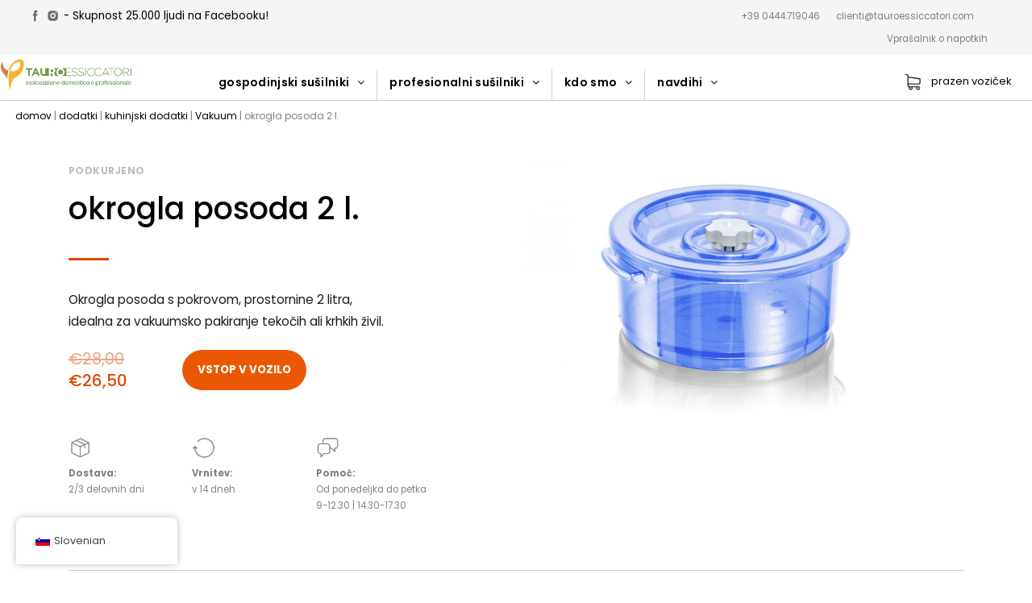

--- FILE ---
content_type: text/html; charset=UTF-8
request_url: https://www.tauroessiccatori.com/sl/p/kontejner-round-2-l/
body_size: 58912
content:
<!DOCTYPE html><html lang="sl-SI" data-markup-id="beans_html"><head  data-markup-id="beans_head"><meta charset="UTF-8" /><meta name="viewport" content="width=device-width, initial-scale=1" /><style id="pressidium-cc-styles">.pressidium-cc-theme {
                --cc-bg: #f9faff;
--cc-text: #112954;
--cc-btn-primary-bg: #3859d0;
--cc-btn-primary-text: #f9faff;
--cc-btn-primary-hover-bg: #1d2e38;
--cc-btn-primary-hover-text: #f9faff;
--cc-btn-secondary-bg: #dfe7f9;
--cc-btn-secondary-text: #112954;
--cc-btn-secondary-hover-bg: #c6d1ea;
--cc-btn-secondary-hover-text: #112954;
--cc-toggle-bg-off: #8fa8d6;
--cc-toggle-bg-on: #3859d0;
--cc-toggle-bg-readonly: #cbd8f1;
--cc-toggle-knob-bg: #fff;
--cc-toggle-knob-icon-color: #ecf2fa;
--cc-cookie-category-block-bg: #ebeff9;
--cc-cookie-category-block-bg-hover: #dbe5f9;
--cc-section-border: #f1f3f5;
--cc-block-text: #112954;
--cc-cookie-table-border: #e1e7f3;
--cc-overlay-bg: rgba(230, 235, 255, .85);
--cc-webkit-scrollbar-bg: #ebeff9;
--cc-webkit-scrollbar-bg-hover: #3859d0;
--cc-btn-floating-bg: #3859d0;
--cc-btn-floating-icon: #f9faff;
--cc-btn-floating-hover-bg: #1d2e38;
--cc-btn-floating-hover-icon: #f9faff;
            }</style><meta name='robots' content='index, follow, max-image-preview:large, max-snippet:-1, max-video-preview:-1' /><style>img:is([sizes="auto" i], [sizes^="auto," i]) { contain-intrinsic-size: 3000px 1500px }</style> <script data-cfasync="false" data-pagespeed-no-defer>var gtm4wp_datalayer_name = "dataLayer";
	var dataLayer = dataLayer || [];
	const gtm4wp_use_sku_instead = false;
	const gtm4wp_currency = 'EUR';
	const gtm4wp_product_per_impression = false;
	const gtm4wp_clear_ecommerce = false;</script> <link rel="stylesheet" media="print" onload="this.onload=null;this.media='all';" id="ao_optimized_gfonts" href="https://fonts.googleapis.com/css?family=Poppins%3A400%2C500%2C600%2C700&amp;display=swap"><link media="all" href="https://www.tauroessiccatori.com/wp-assets/cache/autoptimize/css/autoptimize_5694a6f35f117d231584748f54fe43cb.css" rel="stylesheet"><link media="only screen and (max-width: 768px)" href="https://www.tauroessiccatori.com/wp-assets/cache/autoptimize/css/autoptimize_541e2ced151704f4ff1844c6de47ec02.css" rel="stylesheet"><link media="screen" href="https://www.tauroessiccatori.com/wp-assets/cache/autoptimize/css/autoptimize_00df71b5809d374b00ce03791ac8fac1.css" rel="stylesheet"><title>Okrogla posoda 2 l. - Sušilni stroji Tauro</title><link rel="canonical" href="https://www.tauroessiccatori.com/sl/p/kontejner-round-2-l/" /><meta property="og:locale" content="sl_SI" /><meta property="og:type" content="article" /><meta property="og:title" content="Okrogla posoda 2 l. - Sušilni stroji Tauro" /><meta property="og:description" content="OPIS: Okrogla posoda s pokrovom, prostornine 2 litra, idealna za vakuumsko pakiranje tekočin ali krhke hrane. Brez pokrova lahko pomivate v pomivalnem stroju na zgornji polici, uporabljate brez pokrova za odmrzovanje hrane v mikrovalovni pečici, shranjujete v hladilniku. Vakuumski pokrovček preprečuje iztekanje tekočin in s tem varčuje črpalko aparata." /><meta property="og:url" content="https://www.tauroessiccatori.com/sl/p/kontejner-round-2-l/" /><meta property="og:site_name" content="Sušilniki Tauro" /><meta property="article:publisher" content="https://www.facebook.com/TauroEssiccatori/" /><meta property="article:modified_time" content="2024-10-24T22:56:30+00:00" /><meta property="og:image" content="https://www.tauroessiccatori.com/wp-assets/uploads/2019/11/MvContenitoreTondo_RA.jpg" /><meta property="og:image:width" content="2048" /><meta property="og:image:height" content="1266" /><meta property="og:image:type" content="image/jpeg" /><meta name="twitter:card" content="summary_large_image" /><meta name="twitter:label1" content="Est. reading time" /><meta name="twitter:data1" content="1 minuta" /> <script type="application/ld+json" class="yoast-schema-graph">{
    "@context": "https:\/\/schema.org",
    "@graph": [
        {
            "@type": "WebPage",
            "@id": "https:\/\/www.tauroessiccatori.com\/p\/contenitore-tondo-2-l\/",
            "url": "https:\/\/www.tauroessiccatori.com\/p\/contenitore-tondo-2-l\/",
            "name": "Okrogla posoda 2 l. - Su\u0161ilni stroji Tauro",
            "isPartOf": {
                "@id": "https:\/\/www.tauroessiccatori.com\/#website"
            },
            "primaryImageOfPage": {
                "@id": "https:\/\/www.tauroessiccatori.com\/p\/contenitore-tondo-2-l\/#primaryimage"
            },
            "image": {
                "@id": "https:\/\/www.tauroessiccatori.com\/p\/contenitore-tondo-2-l\/#primaryimage"
            },
            "thumbnailUrl": "https:\/\/www.tauroessiccatori.com\/wp-assets\/uploads\/2019\/11\/MvContenitoreTondo_RA.jpg",
            "datePublished": "2019-11-27T10:23:23+00:00",
            "dateModified": "2024-10-24T22:56:30+00:00",
            "breadcrumb": {
                "@id": "https:\/\/www.tauroessiccatori.com\/p\/contenitore-tondo-2-l\/#breadcrumb"
            },
            "inLanguage": "sl-SI",
            "potentialAction": [
                {
                    "@type": "ReadAction",
                    "target": [
                        "https:\/\/www.tauroessiccatori.com\/p\/contenitore-tondo-2-l\/"
                    ]
                }
            ]
        },
        {
            "@type": "ImageObject",
            "inLanguage": "sl-SI",
            "@id": "https:\/\/www.tauroessiccatori.com\/p\/contenitore-tondo-2-l\/#primaryimage",
            "url": "https:\/\/www.tauroessiccatori.com\/wp-assets\/uploads\/2019\/11\/MvContenitoreTondo_RA.jpg",
            "contentUrl": "https:\/\/www.tauroessiccatori.com\/wp-assets\/uploads\/2019\/11\/MvContenitoreTondo_RA.jpg",
            "width": 2048,
            "height": 1266
        },
        {
            "@type": "BreadcrumbList",
            "@id": "https:\/\/www.tauroessiccatori.com\/p\/contenitore-tondo-2-l\/#breadcrumb",
            "itemListElement": [
                {
                    "@type": "ListItem",
                    "position": 1,
                    "name": "Domov",
                    "item": "https:\/\/www.tauroessiccatori.com\/"
                },
                {
                    "@type": "ListItem",
                    "position": 2,
                    "name": "Trgovina",
                    "item": "https:\/\/www.tauroessiccatori.com\/negozio\/"
                },
                {
                    "@type": "ListItem",
                    "position": 3,
                    "name": "Okrogla posoda 2 l."
                }
            ]
        },
        {
            "@type": "WebSite",
            "@id": "https:\/\/www.tauroessiccatori.com\/#website",
            "url": "https:\/\/www.tauroessiccatori.com\/",
            "name": "Su\u0161ilniki Tauro",
            "description": "Dobrodo\u0161li v spletni trgovini Tauro Dryers",
            "publisher": {
                "@id": "https:\/\/www.tauroessiccatori.com\/#organization"
            },
            "potentialAction": [
                {
                    "@type": "SearchAction",
                    "target": {
                        "@type": "EntryPoint",
                        "urlTemplate": "https:\/\/www.tauroessiccatori.com\/?s={search_term_string}"
                    },
                    "query-input": "required name=search_term_string"
                }
            ],
            "inLanguage": "sl-SI"
        },
        {
            "@type": "Organization",
            "@id": "https:\/\/www.tauroessiccatori.com\/#organization",
            "name": "Su\u0161ilniki Tauro",
            "url": "https:\/\/www.tauroessiccatori.com\/",
            "logo": {
                "@type": "ImageObject",
                "inLanguage": "sl-SI",
                "@id": "https:\/\/www.tauroessiccatori.com\/#\/schema\/logo\/image\/",
                "url": "https:\/\/www.tauroessiccatori.com\/wp-assets\/uploads\/2017\/07\/logo_tauro_500x109px.png",
                "contentUrl": "https:\/\/www.tauroessiccatori.com\/wp-assets\/uploads\/2017\/07\/logo_tauro_500x109px.png",
                "width": 500,
                "height": 109,
                "caption": "Tauro Essiccatori"
            },
            "image": {
                "@id": "https:\/\/www.tauroessiccatori.com\/#\/schema\/logo\/image\/"
            },
            "sameAs": [
                "https:\/\/www.facebook.com\/TauroEssiccatori\/",
                "https:\/\/www.instagram.com\/tauro_essiccatori\/",
                "https:\/\/it.linkedin.com\/company\/tauro-essiccatori",
                "https:\/\/www.youtube.com\/user\/tauroessiccatori"
            ]
        }
    ]
}</script> <link rel='dns-prefetch' href='//stats.wp.com' /><link rel='dns-prefetch' href='//static.klaviyo.com' /><link rel='dns-prefetch' href='//widget.trustpilot.com' /><link rel='dns-prefetch' href='//client.crisp.chat' /><link href='https://fonts.gstatic.com' crossorigin='anonymous' rel='preconnect' /><link rel="alternate" type="application/rss+xml" title="Tauro Essiccatori &raquo; Vir" href="https://www.tauroessiccatori.com/sl/feed/" /><link rel="alternate" type="application/rss+xml" title="Tauro Essiccatori &raquo; Vir komentarjev" href="https://www.tauroessiccatori.com/sl/comments/feed/" />  <script data-cfasync="false" data-pagespeed-no-defer type="text/javascript">var dataLayer_content = {"visitorLoginState":"logged-out","visitorType":"visitor-logged-out","visitorEmail":"","visitorEmailHash":"","visitorUsername":"","customerTotalOrders":0,"customerTotalOrderValue":0,"customerFirstName":"","customerLastName":"","customerBillingFirstName":"","customerBillingLastName":"","customerBillingCompany":"","customerBillingAddress1":"","customerBillingAddress2":"","customerBillingCity":"","customerBillingState":"","customerBillingPostcode":"","customerBillingCountry":"","customerBillingEmail":"","customerBillingEmailHash":"","customerBillingPhone":"","customerShippingFirstName":"","customerShippingLastName":"","customerShippingCompany":"","customerShippingAddress1":"","customerShippingAddress2":"","customerShippingCity":"","customerShippingState":"","customerShippingPostcode":"","customerShippingCountry":"","cartContent":{"totals":{"applied_coupons":[],"discount_total":0,"subtotal":0,"total":0},"items":[]},"productRatingCounts":[],"productAverageRating":0,"productReviewCount":0,"productType":"simple","productIsVariable":0};
	dataLayer.push( dataLayer_content );</script> <script data-cfasync="false">(function(w,d,s,l,i){w[l]=w[l]||[];w[l].push({'gtm.start':
new Date().getTime(),event:'gtm.js'});var f=d.getElementsByTagName(s)[0],
j=d.createElement(s),dl=l!='dataLayer'?'&l='+l:'';j.async=true;j.src=
'//gtm.tauroessiccatori.com/gtm.js?id='+i+dl;f.parentNode.insertBefore(j,f);
})(window,document,'script','dataLayer','GTM-NBWWBZ4');</script> <script type="text/javascript">window._wpemojiSettings = {"baseUrl":"https:\/\/s.w.org\/images\/core\/emoji\/15.0.3\/72x72\/","ext":".png","svgUrl":"https:\/\/s.w.org\/images\/core\/emoji\/15.0.3\/svg\/","svgExt":".svg","source":{"concatemoji":"https:\/\/www.tauroessiccatori.com\/wp-includes\/js\/wp-emoji-release.min.js"}};
/*! This file is auto-generated */
!function(i,n){var o,s,e;function c(e){try{var t={supportTests:e,timestamp:(new Date).valueOf()};sessionStorage.setItem(o,JSON.stringify(t))}catch(e){}}function p(e,t,n){e.clearRect(0,0,e.canvas.width,e.canvas.height),e.fillText(t,0,0);var t=new Uint32Array(e.getImageData(0,0,e.canvas.width,e.canvas.height).data),r=(e.clearRect(0,0,e.canvas.width,e.canvas.height),e.fillText(n,0,0),new Uint32Array(e.getImageData(0,0,e.canvas.width,e.canvas.height).data));return t.every(function(e,t){return e===r[t]})}function u(e,t,n){switch(t){case"flag":return n(e,"\ud83c\udff3\ufe0f\u200d\u26a7\ufe0f","\ud83c\udff3\ufe0f\u200b\u26a7\ufe0f")?!1:!n(e,"\ud83c\uddfa\ud83c\uddf3","\ud83c\uddfa\u200b\ud83c\uddf3")&&!n(e,"\ud83c\udff4\udb40\udc67\udb40\udc62\udb40\udc65\udb40\udc6e\udb40\udc67\udb40\udc7f","\ud83c\udff4\u200b\udb40\udc67\u200b\udb40\udc62\u200b\udb40\udc65\u200b\udb40\udc6e\u200b\udb40\udc67\u200b\udb40\udc7f");case"emoji":return!n(e,"\ud83d\udc26\u200d\u2b1b","\ud83d\udc26\u200b\u2b1b")}return!1}function f(e,t,n){var r="undefined"!=typeof WorkerGlobalScope&&self instanceof WorkerGlobalScope?new OffscreenCanvas(300,150):i.createElement("canvas"),a=r.getContext("2d",{willReadFrequently:!0}),o=(a.textBaseline="top",a.font="600 32px Arial",{});return e.forEach(function(e){o[e]=t(a,e,n)}),o}function t(e){var t=i.createElement("script");t.src=e,t.defer=!0,i.head.appendChild(t)}"undefined"!=typeof Promise&&(o="wpEmojiSettingsSupports",s=["flag","emoji"],n.supports={everything:!0,everythingExceptFlag:!0},e=new Promise(function(e){i.addEventListener("DOMContentLoaded",e,{once:!0})}),new Promise(function(t){var n=function(){try{var e=JSON.parse(sessionStorage.getItem(o));if("object"==typeof e&&"number"==typeof e.timestamp&&(new Date).valueOf()<e.timestamp+604800&&"object"==typeof e.supportTests)return e.supportTests}catch(e){}return null}();if(!n){if("undefined"!=typeof Worker&&"undefined"!=typeof OffscreenCanvas&&"undefined"!=typeof URL&&URL.createObjectURL&&"undefined"!=typeof Blob)try{var e="postMessage("+f.toString()+"("+[JSON.stringify(s),u.toString(),p.toString()].join(",")+"));",r=new Blob([e],{type:"text/javascript"}),a=new Worker(URL.createObjectURL(r),{name:"wpTestEmojiSupports"});return void(a.onmessage=function(e){c(n=e.data),a.terminate(),t(n)})}catch(e){}c(n=f(s,u,p))}t(n)}).then(function(e){for(var t in e)n.supports[t]=e[t],n.supports.everything=n.supports.everything&&n.supports[t],"flag"!==t&&(n.supports.everythingExceptFlag=n.supports.everythingExceptFlag&&n.supports[t]);n.supports.everythingExceptFlag=n.supports.everythingExceptFlag&&!n.supports.flag,n.DOMReady=!1,n.readyCallback=function(){n.DOMReady=!0}}).then(function(){return e}).then(function(){var e;n.supports.everything||(n.readyCallback(),(e=n.source||{}).concatemoji?t(e.concatemoji):e.wpemoji&&e.twemoji&&(t(e.twemoji),t(e.wpemoji)))}))}((window,document),window._wpemojiSettings);</script> <style id='wp-emoji-styles-inline-css' type='text/css'>img.wp-smiley, img.emoji {
		display: inline !important;
		border: none !important;
		box-shadow: none !important;
		height: 1em !important;
		width: 1em !important;
		margin: 0 0.07em !important;
		vertical-align: -0.1em !important;
		background: none !important;
		padding: 0 !important;
	}</style><style id='wpmenucart-icons-inline-css' type='text/css'>@font-face{font-family:WPMenuCart;src:url(https://www.tauroessiccatori.com/wp-assets/plugins/woocommerce-menu-bar-cart/assets/fonts/WPMenuCart.eot);src:url(https://www.tauroessiccatori.com/wp-assets/plugins/woocommerce-menu-bar-cart/assets/fonts/WPMenuCart.eot?#iefix) format('embedded-opentype'),url(https://www.tauroessiccatori.com/wp-assets/plugins/woocommerce-menu-bar-cart/assets/fonts/WPMenuCart.woff2) format('woff2'),url(https://www.tauroessiccatori.com/wp-assets/plugins/woocommerce-menu-bar-cart/assets/fonts/WPMenuCart.woff) format('woff'),url(https://www.tauroessiccatori.com/wp-assets/plugins/woocommerce-menu-bar-cart/assets/fonts/WPMenuCart.ttf) format('truetype'),url(https://www.tauroessiccatori.com/wp-assets/plugins/woocommerce-menu-bar-cart/assets/fonts/WPMenuCart.svg#WPMenuCart) format('svg');font-weight:400;font-style:normal;font-display:swap}</style><style id='woocommerce-inline-inline-css' type='text/css'>.woocommerce form .form-row .required { visibility: visible; }</style><style id='fancybox-inline-css' type='text/css'>#fancybox-outer{background:#ffffff}#fancybox-content{background:#ffffff;border-color:#ffffff;color:#000000;}#fancybox-title,#fancybox-title-float-main{color:#fff}</style> <script type="text/javascript" src="https://www.tauroessiccatori.com/wp-includes/js/dist/hooks.min.js" id="wp-hooks-js"></script> <script type="text/javascript" src="https://stats.wp.com/w.js" id="woo-tracks-js"></script> <script type="text/javascript" id="consent-mode-script-js-extra">var pressidiumCCGCM = {"gcm":{"enabled":true,"implementation":"gtm","ads_data_redaction":false,"url_passthrough":false,"regions":[]}};</script> <script type="text/javascript" id="burst-js-extra">var burst = {"cookie_retention_days":"30","beacon_url":"https:\/\/www.tauroessiccatori.com\/wp-assets\/plugins\/burst-statistics\/endpoint.php","options":{"beacon_enabled":1,"enable_cookieless_tracking":0,"enable_turbo_mode":0,"do_not_track":0,"track_url_change":0},"goals":[{"ID":"1","title":"Default goal","type":"clicks","status":"active","server_side":"0","url":"*","conversion_metric":"visitors","date_created":"1715904950","date_start":"1715904950","date_end":"0","attribute":"class","attribute_value":"","hook":""}],"goals_script_url":"https:\/\/www.tauroessiccatori.com\/wp-assets\/plugins\/burst-statistics\/\/assets\/js\/build\/burst-goals.js?v=1.7.2"};</script> <script data-service="burst" data-category="statistics" type="text/plain" async data-cmplz-src="https://www.tauroessiccatori.com/wp-assets/plugins/burst-statistics/assets/js/build/burst.min.js" id="burst-js"></script> <script type="text/javascript" src="https://www.tauroessiccatori.com/wp-includes/js/jquery/jquery.min.js" id="jquery-core-js"></script> <script type="text/javascript" id="responsive-lightbox-js-before">var rlArgs = {"script":"nivo","selector":"lightbox","customEvents":"","activeGalleries":true,"effect":"fade","clickOverlayToClose":true,"keyboardNav":true,"errorMessage":"The requested content cannot be loaded. Please try again later.","woocommerce_gallery":false,"ajaxurl":"https:\/\/www.tauroessiccatori.com\/wp-admin\/admin-ajax.php","nonce":"bf22d5878d","preview":false,"postId":9278,"scriptExtension":false};</script> <script type="text/javascript" src="//widget.trustpilot.com/bootstrap/v5/tp.widget.bootstrap.min.js&#039; async=&#039;async" id="widget-bootstrap-js"></script> <script type="text/javascript" id="cartbounty-pro-exit-intent-js-extra">var public_data = {"hours":"1","product_count":"0","is_user_logged_in":"","recaptcha_enabled":"","recaptcha_site_key":"","mobile_exit_intent_enabled":"1","phone_validation":"^[+0-9\\s]\\s?\\d[0-9\\s-.]{6,30}$","language":"sl_SI","ajaxurl":"https:\/\/www.tauroessiccatori.com\/wp-admin\/admin-ajax.php"};</script> <script type="text/javascript" id="woocommerce-tokenization-form-js-extra">var wc_tokenization_form_params = {"is_registration_required":"","is_logged_in":""};</script> <script type="text/javascript" id="wc-settings-dep-in-header-js-after">console.warn( "Scripts that have a dependency on [wc-settings, wc-blocks-checkout] must be loaded in the footer, klaviyo-klaviyo-checkout-block-editor-script was registered to load in the header, but has been switched to load in the footer instead. See https://github.com/woocommerce/woocommerce-gutenberg-products-block/pull/5059" );
console.warn( "Scripts that have a dependency on [wc-settings, wc-blocks-checkout] must be loaded in the footer, klaviyo-klaviyo-checkout-block-view-script was registered to load in the header, but has been switched to load in the footer instead. See https://github.com/woocommerce/woocommerce-gutenberg-products-block/pull/5059" );</script> <link rel="https://api.w.org/" href="https://www.tauroessiccatori.com/sl/wp-json/" /><link rel="alternate" title="JSON" type="application/json" href="https://www.tauroessiccatori.com/sl/wp-json/wp/v2/product/9278" /><link rel="EditURI" type="application/rsd+xml" title="RSD" href="https://www.tauroessiccatori.com/xmlrpc.php?rsd" /><meta name="generator" content="WordPress 6.7.1" /><meta name="generator" content="WooCommerce 7.8.2" /><link rel='shortlink' href='https://www.tauroessiccatori.com/sl/?p=9278' /><link rel="alternate" hreflang="it-IT" href="https://www.tauroessiccatori.com/p/contenitore-tondo-2-l/"/><link rel="alternate" hreflang="en-GB" href="https://www.tauroessiccatori.com/en/p/container-round-2-l/"/><link rel="alternate" hreflang="de-DE" href="https://www.tauroessiccatori.com/de/p/runder-behalter-2-l/"/><link rel="alternate" hreflang="fr-FR" href="https://www.tauroessiccatori.com/fr/p/conteneur-rond-2-l/"/><link rel="alternate" hreflang="es-ES" href="https://www.tauroessiccatori.com/es/p/contenedor-redondo-2-l/"/><link rel="alternate" hreflang="hu-HU" href="https://www.tauroessiccatori.com/hu/p/kerek-tartaly-2-l/"/><link rel="alternate" hreflang="ro-RO" href="https://www.tauroessiccatori.com/ro/p/recipient-rotund-2-l/"/><link rel="alternate" hreflang="lt-LT" href="https://www.tauroessiccatori.com/lt/p/apvalus-konteineris-2-l/"/><link rel="alternate" hreflang="sl-SI" href="https://www.tauroessiccatori.com/sl/p/kontejner-round-2-l/"/><link rel="alternate" hreflang="nl-NL" href="https://www.tauroessiccatori.com/nl/p/container-rond-2-l/"/><link rel="alternate" hreflang="sv-SE" href="https://www.tauroessiccatori.com/sv/p/container-rond-2-l/"/><link rel="alternate" hreflang="cs-CZ" href="https://www.tauroessiccatori.com/cs/p/kontejner-round-2-l/"/><link rel="alternate" hreflang="sk-SK" href="https://www.tauroessiccatori.com/sk/p/kontajner-okruh-2-l/"/><link rel="alternate" hreflang="pt-PT" href="https://www.tauroessiccatori.com/pt/p/recipiente-redondo-2-l/"/><link rel="alternate" hreflang="it" href="https://www.tauroessiccatori.com/p/contenitore-tondo-2-l/"/><link rel="alternate" hreflang="en" href="https://www.tauroessiccatori.com/en/p/container-round-2-l/"/><link rel="alternate" hreflang="de" href="https://www.tauroessiccatori.com/de/p/runder-behalter-2-l/"/><link rel="alternate" hreflang="fr" href="https://www.tauroessiccatori.com/fr/p/conteneur-rond-2-l/"/><link rel="alternate" hreflang="es" href="https://www.tauroessiccatori.com/es/p/contenedor-redondo-2-l/"/><link rel="alternate" hreflang="hu" href="https://www.tauroessiccatori.com/hu/p/kerek-tartaly-2-l/"/><link rel="alternate" hreflang="ro" href="https://www.tauroessiccatori.com/ro/p/recipient-rotund-2-l/"/><link rel="alternate" hreflang="lt" href="https://www.tauroessiccatori.com/lt/p/apvalus-konteineris-2-l/"/><link rel="alternate" hreflang="sl" href="https://www.tauroessiccatori.com/sl/p/kontejner-round-2-l/"/><link rel="alternate" hreflang="nl" href="https://www.tauroessiccatori.com/nl/p/container-rond-2-l/"/><link rel="alternate" hreflang="sv" href="https://www.tauroessiccatori.com/sv/p/container-rond-2-l/"/><link rel="alternate" hreflang="cs" href="https://www.tauroessiccatori.com/cs/p/kontejner-round-2-l/"/><link rel="alternate" hreflang="sk" href="https://www.tauroessiccatori.com/sk/p/kontajner-okruh-2-l/"/><link rel="alternate" hreflang="pt" href="https://www.tauroessiccatori.com/pt/p/recipiente-redondo-2-l/"/><style>.cmplz-hidden {
					display: none !important;
				}</style><meta name="facebook-domain-verification" content="10hkmpw6tcs320syi74b1dn9f9i97y" /> <noscript><style>.woocommerce-product-gallery{ opacity: 1 !important; }</style></noscript><link rel="pingback" href="https://www.tauroessiccatori.com/xmlrpc.php"><link rel="icon" href="https://www.tauroessiccatori.com/wp-assets/uploads/2019/11/cropped-tauro-logo-136-32x32.png" sizes="32x32" /><link rel="icon" href="https://www.tauroessiccatori.com/wp-assets/uploads/2019/11/cropped-tauro-logo-136-192x192.png" sizes="192x192" /><link rel="apple-touch-icon" href="https://www.tauroessiccatori.com/wp-assets/uploads/2019/11/cropped-tauro-logo-136-180x180.png" /><meta name="msapplication-TileImage" content="https://www.tauroessiccatori.com/wp-assets/uploads/2019/11/cropped-tauro-logo-136-270x270.png" /><style type="text/css" id="wp-custom-css">body.parent-pageid-165970 #menu-new-menu
{
	display:none; 
}
body.parent-pageid-165970 #beans-primary-navigation
{
	display:none;
}

.woocommerce-Tabs-panel--description div
{
	font-weight:normal;
}

.woocommerce-Tabs-panel--description div,
.woocommerce-Tabs-panel--description strong,
.woocommerce-Tabs-panel--description p,
.woocommerce-Tabs-panel--description i
{
	color:black !important;
}
/*#trp-floater-ls{
	display:none;
}
.logged-in.admin-bar  #trp-floater-ls{
	display:block;
}*/
#trp-floater-ls{
	display:block !important;
}
@media screen and (min-width: 501px) {
	#trp-floater-ls{
		left: 20px !important;
		bottom: 20px !important;
	}    
}

@media screen and (max-width:640px)
{

.klaviyo-form-TBZpE2 form.go3600011406
{
	display:block !important;
}
.klaviyo-form-TBZpE2 form.go3600011406>div.kl-private-reset-css-Xuajs1
{
	display:block !important;
}
	
}

.page-id-166002 .klaviyo-form-TBZpE2, .page-id-215834 .klaviyo-form-TBZpE2
{
	display:none;
}</style></head><ul class="beans-skip-links" data-markup-id="beans_skip_links_list"><li  data-markup-id="beans_skip_links_item"><a href="#beans-primary-navigation" class="screen-reader-shortcut" data-markup-id="beans_skip_links_item_link" data-no-translation="" data-trp-gettext="">Preskoči na primarno navigacijo.</a></li><li  data-markup-id="beans_skip_links_item"><a href="#beans-content" class="screen-reader-shortcut" data-markup-id="beans_skip_links_item_link" data-no-translation="" data-trp-gettext="">Preskoči na vsebino.</a></li><li  data-markup-id="beans_skip_links_item"><a href="#beans-primary-sidebar" class="screen-reader-shortcut" data-markup-id="beans_skip_links_item_link" data-no-translation="" data-trp-gettext="">Preskoči na primarno stransko vrstico.</a></li></ul><body data-rsssl="1" data-cmplz="1" class="product-template-default single single-product postid-9278 uk-form no-js theme-tm-beans woocommerce woocommerce-page woocommerce-no-js translatepress-sl_SI pressidium-cc-theme" itemscope="itemscope" itemtype="https://schema.org/WebPage" lang="it-IT" data-markup-id="beans_body"> <script>function ix_open_sub_dialog(i) 
   {
       document.getElementById("ix_sub_dialog_"+i).style.display = "block";

       console.log( "open dialog "+i );
   }
   
   function ix_close_sub_dialog(i) 
   {
       document.getElementById("ix_sub_dialog_"+i).style.display = "none";

       console.log( "close dialog "+i );
   }
   
   jQuery( document ).ready(function($) {
   
       console.log( "dialogs ready go!" );
   
   
    
   });</script> <style>.modal 
   {
    height: 100%;
    right: 0;
    position: fixed;
    top: 0;
    width: 85%; 
    z-index: 1000;
   }
   .modal.open 
   {
    display: block;
   }
   .modal__header,
   .modal__footer 
   {
    height: 10vh;
    width: 85%;
    margin-left: 15%;
    /*border-bottom: solid 1px #f3f3f3;*/
    box-shadow: 0px -4px 18px -5px rgba(1,1,1,0.4);
   }
   .modal__content,
   .modal__footer 
   {
    position: absolute;
    width: 100%;
   }
   .modal__content 
   {
    top: 10vh;
    overflow-y: overlay;
    height: 90vh;
    width: 85%;
    margin-left: 15%;
   }
   .modal__footer 
   {
    bottom: 0;
   }
   .ix-smallmenu-00-header{
    height: 10vh; 
    padding-top: 3vh; 
    padding-left: 30px;
    padding-right: 30px;
    background-color: white;
   }        
   .ix-smallmenu-header{
    height: 10vh; 
    padding-top: 30px; 
    padding-left: 30px;
    padding-right: 30px;     
   }
   .ix-smallmenu-prodotti-info-blocks{
    text-transform: uppercase;
    font-weight: 600;
    color: black;
    padding-left: 30px;
    padding-right: 30px;
   }
   .ix-small-menu-carrello{
    display:inline-block; 
    float:left;
   }
   .ix-small-menu-cross{
    display:inline-block; 
    float:right;
   }
   .ix-smallmenu-level-01-header{
    height: 10vh; 
    padding-top: 3vh; 
    padding-left: 30px; 
    padding-right: 30px;
    margin-left: 0;
    width: 100%;
    text-align: center;
   }
   .ix-smallscreen-back-arrow{
    display:inline-block; 
    width:10px; 
    float:left;
   }
   .ix-smallmenu-level-01-title{
    display:inline-block; 
    color:black; 
    text-align:center; 
    font-size: 14px; 
    letter-spacing: 0.02em;
    font-weight: 500;
   }
   .ix-smallmenu-level-01-content{
     width: 100% !important;
     margin-left: 0px!important;
     padding-bottom: 30px;
   }
   .ix-smallmenu-level-00-content{
    background-color:white;
   }
   .ix-smallmenu-arrow-down{
    float:right; 
    width:15px; 
   }
   .ix-smallmenu-arrow-down img{
    width:100%; 
   }
   .ix-smallscreen-menu-level-00
   {
    background-color:rgba(1, 1, 1, 0.5);
    width: 100%;
   } 
   .ix-smallscreen-menu-level-00-inner{
   } 
   .ix-smallmenu-level-01{
    background-color:white;
    width: 100%;
   }
   .ix-smallmenu-1st-part{
    margin: 0 30px;
   }
   .ix-smallmenu-2nd-part {
    background-color: #f3f3f3;
    padding: 30px;
    bottom: 0;
    width: 100%;
   }
   .ix-smallmenu-2nd-part > div{
     padding: 0 0 15px 0;
     color:#5A5A5A;
   }
   .ix-smallmenu-prodotti-info{
   }
   .ix-smallmenu-prodotti-info img{
    width:100%;
   }
   .ix-smallmenu-prodotti-info-voices {
    background-color: transparent;
    padding: 15px 0 5px 0;
    font-size: 14px;
    font-weight: 700;
    line-height: 21px;
    letter-spacing: 1px;
   }
   .ix-smallmenu-main-voices-prodotti-info{
    text-transform: uppercase;
    font-weight: 600;
    color: black;
    padding-top: 25px;
   }
   .ix-smallmenu-main-voices{
    padding:15px 0;
    border-bottom: solid 1px #f3f3f3;
    font-size: 14px;
    text-transform: lowercase;
   }
    .ix-smallmenu-ispiration-container{
     padding: 0 30px 30px 30px;
    }
    .ix-main-smallmenu-arrow{
     display:inline-block;
     float:right;
    }
    .ix-smallmenu-icons-container{
     width:100%;
     text-align:center;
     border-top:solid 1px #e5e5e6;
     margin-top:30px;
     margin-bottom:30px;
    }
    .ix-smallmenu-icons-container > div{
     display:inline-block;
     float:left;
     padding-right:20px;
     padding-left:10px;
     padding-top:25px;
    }
    .ix-smallmenu-icons-container > div > img{
     width:100%;
    }
    .ix-smallmenu-accordion-voices {
     margin: 0px auto 20px 0px;
    }
    .ix-smallmenu-accordion-arrow {
     padding-right: 10px;
    }
    .ix-smallmenu-main-voices a:active, .ix-smallmenu-main-voices a:hover, .ix-smallmenu-main-voices a:visited{
    font-weight:600;
    }</style><div id="ix_moca_smallmenu" class="ix-smallscreen-menu-container"><div class="ix-smallscreen-menu-level-00"><div class="modal ix-smallscreen-menu-level-00" id="ix_dialog_0" style="display:none;"><div class="ix-smallscreen-menu-level-00-inner"><div class="modal__header ix-smallmenu-00-header"><div class="ix-small-menu-carrello" style="display:none;"> <img src="https://www.tauroessiccatori.com/wp-assets/uploads/2019/10/cart-icon.png"></div><div class="ix-small-menu-cross"> <a href="#" onclick="ix_close_dialog(0);"> <img style="width:100%;" src="https://www.tauroessiccatori.com/wp-assets/uploads/2020/02/tauro-small-menu-cross.jpg"></a></div></div><div class="modal__content ix-smallmenu-level-00-content"><div class="ix-smallmenu-1st-part"> <a href="javascript:void(0)" onclick="event.preventDefault();ix_open_sub_dialog(0);return false;" class="ix-mobile-menu-essiccatori-domestici"><div class="ix-smallmenu-main-voices" style="border-top: solid 1px #f3f3f3;"> gospodinjski sušilniki <span class="ix-main-smallmenu-arrow"><img style="width:11px;" src="https://www.tauroessiccatori.com/wp-assets/uploads/2020/02/ix-smallmenu-arrow-right.jpg"></span></div></a> <a href="javascript:void(0)" onclick="event.preventDefault();ix_open_sub_dialog(1);return false;" class="ix-mobile-menu-essiccatori-professionali"><div class="ix-smallmenu-main-voices" style="border-top: solid 1px #f3f3f3;"> profesionalni sušilniki <span class="ix-main-smallmenu-arrow"><img style="width:11px;" src="https://www.tauroessiccatori.com/wp-assets/uploads/2020/02/ix-smallmenu-arrow-right.jpg"></span></div></a> <a href="javascript:void(0)" onclick="event.preventDefault();ix_open_sub_dialog(2);return false;" class="ix-mobile-menu-chi-siamo"><div class="ix-smallmenu-main-voices"> kdo smo <span class="ix-main-smallmenu-arrow"><img style="width:11px;" src="https://www.tauroessiccatori.com/wp-assets/uploads/2020/02/ix-smallmenu-arrow-right.jpg"></span></div></a> <a href="javascript:void(0)" onclick="event.preventDefault();ix_open_sub_dialog(3);return false;" class="ix-mobile-menu-ispirazioni"><div class="ix-smallmenu-main-voices" style="border-bottom: none;"> navdihi <span class="ix-main-smallmenu-arrow"><img style="width:11px;" src="https://www.tauroessiccatori.com/wp-assets/uploads/2020/02/ix-smallmenu-arrow-right.jpg"></span></div></a> <a href="javascript:void(0)" onclick="event.preventDefault();ix_open_sub_dialog(4);return false;" class="ix-mobile-menu-professionali-only"><div class="ix-smallmenu-main-voices" style="border-bottom: none; display:none;"> profesionalni sušilniki <span class="ix-main-smallmenu-arrow"><img style="width:11px;" src="https://www.tauroessiccatori.com/wp-assets/uploads/2020/02/ix-smallmenu-arrow-right.jpg"></span></div></a></div><div class="ix-smallmenu-2nd-part"><div><a style="color:black;" href="https://www.facebook.com/groups/129885180910211/"><img width="18" height="18" class="ix-heading-icon" src="/wp-assets/themes/ix-tauro/images/icons/icon-facebook-trasparent.png"> Sušenje ljudi</a><br><span style="font-size: 12px; opacity:0.5;">Facebookova skupnost z 12.000 ljudmi!</span></div><div><a style="color:#646464;" href="https://www.tauroessiccatori.com/sl/storitve-za-stranke/pogosto-zastavljena-vprasanja/">pogosto zastavljena vprašanja</a></div><div><a style="color:#646464;" href="tel: 39 0444 719046">+39 0444 719046</a></div><div><a style="color:#646464;" href="mailto:clienti@tauroessiccatori.com">clienti@tauroessiccatori.com</a></div><div class="ix-footer-button-contact-us"><a class="ix-button-grey" style="width:180px; line-height:40px; color:black; padding: 10px 30px 10px 30px;" href="https://www.tauroessiccatori.com/sl/stiki/">stopite v stik z nami</a></div><div class="ix-only-professional-page" style="display:none;"> <a class="ix-button-orange" style="width: 180px; line-height: 70px; text-transform: uppercase;" href="https://www.tauroessiccatori.com/sl/">pojdite na domače sušilnike</a></div><div class="ix-smallmenu-icons-container"><div><a href="https://www.facebook.com/TauroEssiccatori/"><img src="https://www.tauroessiccatori.com/wp-assets/uploads/2020/02/ix-smallscreen-icons-f.jpg"></a></div><div><a href="https://www.instagram.com/tauro_essiccatori/"><img src="https://www.tauroessiccatori.com/wp-assets/uploads/2020/02/ix-smallscreen-icons-i.jpg"></a></div><div style="display:none;"><a href="#"><img src="https://www.tauroessiccatori.com/wp-assets/uploads/2020/02/ix-smallscreen-icons-in.jpg"></a></div><div style="display:none; float:right; padding-top: 28px; font-size: 16px;">sl<span style="padding-left:10px;" class="ix-main-smallmenu-arrow"><img style="width:9px;" src="https://www.tauroessiccatori.com/wp-assets/uploads/2020/02/ix-smallmenu-arrow-down-language.jpg"></span></div></div></div></div></div></div></div><div id="ix_sub_dialog_0" class="modal ix_sub_dialog ix-smallmenu-level-01" style="display:none;"><div class="modal__header ix-smallmenu-level-01-header"><div class="ix-smallscreen-back-arrow"> <a href="#" onclick="ix_close_sub_dialog(0);"> <img src="https://www.tauroessiccatori.com/wp-assets/uploads/2020/02/tauro-smallscreen-back.jpg"> </a></div><div class="ix-smallmenu-level-01-title" style=""> gospodinjski sušilniki</div><div class="ix-small-menu-cross"> <a href="#" onclick="ix_close_sub_dialog(0);"> <img style="width:100%;" src="https://www.tauroessiccatori.com/wp-assets/uploads/2020/02/tauro-small-menu-cross.jpg"> </a></div></div><div class="modal__content ix-smallmenu-level-01-content"><div class="ix-smallmenu-prodotti-info-blocks ix-smallmenu-prodotti-info-blocks-per-la-casa" style="padding-top: 30px;"><div class="ix-smallmenu-prodotti-info ix-smallmenu-prodotti-info-per-la-casa"> <img src="https://www.tauroessiccatori.com/wp-assets/uploads/2020/02/ix-smallmenu-per-la-casa.jpg"></div><div class="tm-toggle uk-accordion" data-uk-accordion="{showfirst:false, duration:300}"><h3 class="uk-accordion-title ix-smallmenu-prodotti-info-voices" style=""> <i class="tm-toggle-button uk-float-left"></i>GOSPODINJSKI SUŠILNIKI<div class="ix-smallmenu-arrow-down"> <img src="https://www.tauroessiccatori.com/wp-assets/uploads/2020/02/Schermata-2020-02-06-alle-18.23.52.png"></div></h3><div class="uk-accordion-content p1"><div class="ix-smallmenu-accordion-voices"><div class="ix-smallmenu-main-voices"> <a style="color:#DC4900; font-weight:600;" href="https://www.tauroessiccatori.com/sl/c/izdelki/gospodinjski-susilniki/"> <span class="ix-smallmenu-accordion-arrow">&gt;</span>sušilni stroji za vaš dom</a></div><div class="ix-smallmenu-main-voices"> <a href="https://www.tauroessiccatori.com/sl/c/izdelki/dodatki-2/"> <span class="ix-smallmenu-accordion-arrow">&gt;</span>dodatki</a></div><div class="ix-smallmenu-main-voices"> <a href="https://www.tauroessiccatori.com/sl/c/izdelki/knjige/"> <span class="ix-smallmenu-accordion-arrow">&gt;</span>knjige in tečaji</a></div><div class="ix-smallmenu-main-voices"> <a href="https://www.tauroessiccatori.com/sl/nasa-navodila/"> <span class="ix-smallmenu-accordion-arrow">&gt;</span>naša navodila</a></div><div class="ix-smallmenu-main-voices"> <a href="https://www.tauroessiccatori.com/sl/storitve-za-stranke/prodajni-pogoji/"> <span class="ix-smallmenu-accordion-arrow">&gt;</span>storitve za stranke</a></div></div></div></div></div><div class="ix-smallmenu-prodotti-info-blocks ix-smallmenu-prodotti-info-blocks-in-azienda" style="padding-top: 25px; display:none;"><div class="ix-smallmenu-prodotti-info ix-smallmenu-prodotti-info-in-azienda"> <img src="https://www.tauroessiccatori.com/wp-assets/uploads/2022/05/menu-prodotti-professionali-copia.jpg"></div><div class="tm-toggle uk-accordion" data-uk-accordion="{showfirst:false, duration:300}"><h3 class="uk-accordion-title ix-smallmenu-prodotti-info-voices" style=""> <i class="tm-toggle-button uk-float-left"></i>PROFESIONALNI SUŠILNIKI<div class="ix-smallmenu-arrow-down"> <img src="https://www.tauroessiccatori.com/wp-assets/uploads/2020/02/Schermata-2020-02-06-alle-18.23.52.png"></div></h3><div class="uk-accordion-content p1"><div class="ix-smallmenu-accordion-voices"><div class="ix-smallmenu-main-voices"><a style="color:#DC4900; font-weight:600;" href="https://www.tauroessiccatori.com/sl/c/susilniki/profesionalni-susilniki/"> <span class="ix-smallmenu-accordion-arrow">&gt;</span>sušilniki za vaše podjetje</a></div><div class="ix-smallmenu-main-voices"><a href="https://www.tauroessiccatori.com/sl/navdihi/zakaj-susenje/kuhar/"> <span class="ix-smallmenu-accordion-arrow">&gt;</span>ste kuhar?</a></div><div class="ix-smallmenu-main-voices"><a href="https://www.tauroessiccatori.com/sl/tablete-za-susenje/"> <span class="ix-smallmenu-accordion-arrow">&gt;</span>tablete za sušenje</a></div></div></div></div></div><div class="ix-smallmenu-prodotti-info-blocks ix-smallmenu-prodotti-info-blocks-sevizio-clienti" style="padding-top: 25px;"><div class="ix-smallmenu-prodotti-info ix-smallmenu-prodotti-info-servizio-clienti"> <img src="https://www.tauroessiccatori.com/wp-assets/uploads/2020/03/ix-foto-gruppo-menu.jpg"></div><div class="tm-toggle uk-accordion" data-uk-accordion="{showfirst:false, duration:300}"><h3 class="uk-accordion-title ix-smallmenu-prodotti-info-voices" style=""> <i class="tm-toggle-button uk-float-left"></i>STORITVE ZA STRANKE<div class="ix-smallmenu-arrow-down"> <img src="https://www.tauroessiccatori.com/wp-assets/uploads/2020/02/Schermata-2020-02-06-alle-18.23.52.png"></div></h3><div class="uk-accordion-content p1"><div class="ix-smallmenu-accordion-voices"><div class="ix-smallmenu-main-voices"><a href="https://www.tauroessiccatori.com/sl/storitve-za-stranke/prodajni-pogoji/"> <span class="ix-smallmenu-accordion-arrow">&gt;</span>prodajni pogoji</a></div><div class="ix-smallmenu-main-voices"><a href="https://www.tauroessiccatori.com/sl/storitve-za-stranke/dostava-in-vracilo/"> <span class="ix-smallmenu-accordion-arrow">&gt;</span>dostava in vračilo</a></div><div class="ix-smallmenu-main-voices"><a href="https://www.tauroessiccatori.com/sl/storitve-za-stranke/pomoc-2/"> <span class="ix-smallmenu-accordion-arrow">&gt;</span>podaljšanje garancije</a></div><div class="ix-smallmenu-main-voices"><a href="https://www.tauroessiccatori.com/sl/storitve-za-stranke/pogosto-zastavljena-vprasanja/"> <span class="ix-smallmenu-accordion-arrow">&gt;</span>pogosto zastavljena vprašanja</a></div><div class="ix-smallmenu-main-voices"><a href="https://www.tauroessiccatori.com/sl/storitve-za-stranke/pomoc-2/"> <span class="ix-smallmenu-accordion-arrow">&gt;</span>pomoč</a></div></div></div></div></div></div></div><div id="ix_sub_dialog_1" class="modal ix_sub_dialog ix-smallmenu-level-01" style="display:none;"><div class="modal__header ix-smallmenu-level-01-header"><div class="ix-smallscreen-back-arrow"> <a href="#" onclick="ix_close_sub_dialog(1);"> <img src="https://www.tauroessiccatori.com/wp-assets/uploads/2020/02/tauro-smallscreen-back.jpg"> </a></div><div class="ix-smallmenu-level-01-title" style=""> profesionalni sušilniki</div><div class="ix-small-menu-cross"> <a href="#" onclick="ix_close_sub_dialog(1);"> <img style="width:100%;" src="https://www.tauroessiccatori.com/wp-assets/uploads/2020/02/tauro-small-menu-cross.jpg"> </a></div></div><div class="modal__content ix-smallmenu-level-01-content"><div class="ix-smallmenu-prodotti-info-blocks ix-smallmenu-prodotti-info-blocks-per-la-casa" style="padding-top: 30px; display:none;"><div class="ix-smallmenu-prodotti-info ix-smallmenu-prodotti-info-per-la-casa"> <img src="https://www.tauroessiccatori.com/wp-assets/uploads/2020/02/ix-smallmenu-per-la-casa.jpg"></div><div class="tm-toggle uk-accordion" data-uk-accordion="{showfirst:false, duration:300}"><h3 class="uk-accordion-title ix-smallmenu-prodotti-info-voices" style=""> <i class="tm-toggle-button uk-float-left"></i>GOSPODINJSKI SUŠILNIKI<div class="ix-smallmenu-arrow-down"> <img src="https://www.tauroessiccatori.com/wp-assets/uploads/2020/02/Schermata-2020-02-06-alle-18.23.52.png"></div></h3><div class="uk-accordion-content p1"><div class="ix-smallmenu-accordion-voices"><div class="ix-smallmenu-main-voices"> <a style="color:#DC4900; font-weight:600;" href="https://www.tauroessiccatori.com/sl/c/izdelki/gospodinjski-susilniki/"> <span class="ix-smallmenu-accordion-arrow">&gt;</span>sušilni stroji za vaš dom</a></div><div class="ix-smallmenu-main-voices"> <a href="https://www.tauroessiccatori.com/sl/c/izdelki/dodatki-2/"> <span class="ix-smallmenu-accordion-arrow">&gt;</span>dodatki</a></div><div class="ix-smallmenu-main-voices"> <a href="https://www.tauroessiccatori.com/sl/c/izdelki/knjige/"> <span class="ix-smallmenu-accordion-arrow">&gt;</span>knjige in tečaji</a></div><div class="ix-smallmenu-main-voices"> <a href="https://www.tauroessiccatori.com/sl/nasa-navodila/"> <span class="ix-smallmenu-accordion-arrow">&gt;</span>naša navodila</a></div><div class="ix-smallmenu-main-voices"> <a href="https://www.tauroessiccatori.com/sl/storitve-za-stranke/prodajni-pogoji/"> <span class="ix-smallmenu-accordion-arrow">&gt;</span>storitve za stranke</a></div></div></div></div></div><div class="ix-smallmenu-prodotti-info-blocks ix-smallmenu-prodotti-info-blocks-in-azienda" style="padding-top: 25px;"><div class="ix-smallmenu-prodotti-info ix-smallmenu-prodotti-info-in-azienda"> <img src="https://www.tauroessiccatori.com/wp-assets/uploads/2022/05/menu-prodotti-professionali-copia.jpg"></div><div class="tm-toggle uk-accordion" data-uk-accordion="{showfirst:false, duration:300}"><h3 class="uk-accordion-title ix-smallmenu-prodotti-info-voices" style=""> <i class="tm-toggle-button uk-float-left"></i>PROFESIONALNI SUŠILNIKI<div class="ix-smallmenu-arrow-down"> <img src="https://www.tauroessiccatori.com/wp-assets/uploads/2020/02/Schermata-2020-02-06-alle-18.23.52.png"></div></h3><div class="uk-accordion-content p1"><div class="ix-smallmenu-accordion-voices"><div class="ix-smallmenu-main-voices"><a style="color:#DC4900; font-weight:600;" href="https://www.tauroessiccatori.com/sl/c/susilniki/profesionalni-susilniki/"> <span class="ix-smallmenu-accordion-arrow">&gt;</span>sušilniki za vaše podjetje</a></div><div class="ix-smallmenu-main-voices"><a href="https://www.tauroessiccatori.com/sl/navdihi/zakaj-susenje/kuhar/"> <span class="ix-smallmenu-accordion-arrow">&gt;</span>ste kuhar?</a></div></div></div></div></div><div class="ix-smallmenu-prodotti-info-blocks ix-smallmenu-prodotti-info-blocks-sevizio-clienti" style="padding-top: 25px;"><div class="ix-smallmenu-prodotti-info ix-smallmenu-prodotti-info-servizio-clienti"> <img src="https://www.tauroessiccatori.com/wp-assets/uploads/2020/03/ix-foto-gruppo-menu.jpg"></div><div class="tm-toggle uk-accordion" data-uk-accordion="{showfirst:false, duration:300}"><h3 class="uk-accordion-title ix-smallmenu-prodotti-info-voices" style=""> <i class="tm-toggle-button uk-float-left"></i>STORITVE ZA STRANKE<div class="ix-smallmenu-arrow-down"> <img src="https://www.tauroessiccatori.com/wp-assets/uploads/2020/02/Schermata-2020-02-06-alle-18.23.52.png"></div></h3><div class="uk-accordion-content p1"><div class="ix-smallmenu-accordion-voices"><div class="ix-smallmenu-main-voices"><a href="https://www.tauroessiccatori.com/sl/storitve-za-stranke/prodajni-pogoji/"> <span class="ix-smallmenu-accordion-arrow">&gt;</span>prodajni pogoji</a></div><div class="ix-smallmenu-main-voices"><a href="https://www.tauroessiccatori.com/sl/storitve-za-stranke/dostava-in-vracilo/"> <span class="ix-smallmenu-accordion-arrow">&gt;</span>dostava in vračilo</a></div><div class="ix-smallmenu-main-voices"><a href="https://www.tauroessiccatori.com/sl/storitve-za-stranke/pomoc-2/"> <span class="ix-smallmenu-accordion-arrow">&gt;</span>podaljšanje garancije</a></div><div class="ix-smallmenu-main-voices"><a href="https://www.tauroessiccatori.com/sl/storitve-za-stranke/pogosto-zastavljena-vprasanja/"> <span class="ix-smallmenu-accordion-arrow">&gt;</span>pogosto zastavljena vprašanja</a></div><div class="ix-smallmenu-main-voices"><a href="https://www.tauroessiccatori.com/sl/storitve-za-stranke/pomoc-2/"> <span class="ix-smallmenu-accordion-arrow">&gt;</span>pomoč</a></div></div></div></div></div></div></div><div id="ix_sub_dialog_2" class="modal ix_sub_dialog ix-smallmenu-level-01" style="display:none;"><div class="modal__header ix-smallmenu-level-01-header"><div class="ix-smallscreen-back-arrow"> <a href="#" onclick="ix_close_sub_dialog(2);"> <img src="https://www.tauroessiccatori.com/wp-assets/uploads/2020/02/tauro-smallscreen-back.jpg"> </a></div><div class="ix-smallmenu-level-01-title" style=""> kdo smo</div><div class="ix-small-menu-cross"> <a href="#" onclick="ix_close_sub_dialog(2);"> <img style="width:100%;" src="https://www.tauroessiccatori.com/wp-assets/uploads/2020/02/tauro-small-menu-cross.jpg"> </a></div></div><div class="modal__content ix-smallmenu-level-01-content"><div class="ix-smallmenu-1st-part"><div class="ix-smallmenu-main-voices"><div style="font-size: 14px; line-height: 21px; letter-spacing: 0.04em; font-weight: 700; padding-bottom: 10px; padding-top:30px;text-transform:uppercase;">NAŠE POSLANSTVO</div><div style="text-align: justify; font-size: 13px; line-height: 20px; opacity: 0.7; padding-bottom: 20px;">"Varčevanje z energijo, ekološka trajnost, Made in Italy, kakovost, spoštovanje okolja, ljudi in hrane: to so vrednote, iz katerih vsak dan izhajamo pri snovanju sušilnih strojev prihodnosti."</div><div style="font-size: 14px; line-height: 21px; letter-spacing: 0.04em; font-weight: 700; padding-bottom: 10px; border-top: solid 1px #CCCC; padding-top:20px; text-transform:uppercase;">SVET TAURO</div><div style="margin-left:10px; margin-bottom:20px"><div class="ix-small-menu-main-voices"> <a href="https://www.tauroessiccatori.com/sl/novice/">novice</a></div><div class="ix-small-menu-main-voices"> <a href="https://www.tauroessiccatori.com/sl/prirocniki-in-katalogi/">priročniki, katalogi in certifikati</a></div><div class="ix-small-menu-main-voices" style="border-bottom: none;"> <a href="https://www.tauroessiccatori.com/sl/kje-nas-najdete/">kje nas najdete</a></div><div class="ix-small-menu-main-voices" style="border-bottom: none;"> <a href="https://www.tauroessiccatori.com/sl/delo-z-nami/postanite-preprodajalec/">postanite preprodajalec</a></div><div class="ix-small-menu-main-voices" style="border-bottom: none;"> <a href="https://www.tauroessiccatori.com/sl/delo-z-nami/kandidatura-spontano/">sodelujte z nami</a></div></div></div></div></div></div><div id="ix_sub_dialog_3" class="modal ix_sub_dialog ix-smallmenu-level-01" style="display:none;"><div class="modal__header ix-smallmenu-level-01-header"><div class="ix-smallscreen-back-arrow"> <a href="#" onclick="ix_close_sub_dialog(3);"> <img src="https://www.tauroessiccatori.com/wp-assets/uploads/2020/02/tauro-smallscreen-back.jpg"> </a></div><div class="ix-smallmenu-level-01-title" style=""> navdihi</div><div class="ix-small-menu-cross"> <a href="#" onclick="ix_close_sub_dialog(3);"> <img style="width:100%;" src="https://www.tauroessiccatori.com/wp-assets/uploads/2020/02/tauro-small-menu-cross.jpg"> </a></div></div><div class="modal__content ix-smallmenu-level-01-content" style="padding-bottom:0;"><div class="ix-smallmenu-ispiration-container"><div class="ix-smallmenu-main-voices-prodotti-info" style="padding-top:30px;"><div class="ix-small-menu-prodotti-info"> <a href="#"> <img style="width:100%;" src="https://d3uc6ry8rbiyhd.cloudfront.net/wp-assets/uploads/2020/01/menu-ispiration-01-268.jpg"> </a></div><div class="tm-toggle uk-accordion" data-uk-accordion="{showfirst:false, duration:300}"><h3 class="uk-accordion-title ix-small-menu-prodotti-info-voices" style="padding: 20px 0 0 0;"> <i class="tm-toggle-button uk-float-left"></i>KAJ SUŠITI<div style="float:right; width:15px;"> <img style="width:100%;" src="https://www.tauroessiccatori.com/wp-assets/uploads/2020/02/Schermata-2020-02-06-alle-18.23.52.png"></div><p style="font-size: 12px; opacity:0.7; font-weight:300; padding-right: 80px;">Odkrijte vse sestavine, ki jih lahko posušite z</p></h3><div class="uk-accordion-content p1"><div class="ix-smallmenu-ispiration-accordion-voices"> <a href="https://www.tauroessiccatori.com/sl/navdihi/kaj-susiti/#frutta"><div class="ix-small-menu-main-voices"> sadje</div></a> <a href="https://www.tauroessiccatori.com/sl/navdihi/kaj-susiti/#verdura"><div class="ix-small-menu-main-voices"> zelenjava</div></a> <a href="https://www.tauroessiccatori.com/sl/navdihi/kaj-susiti/#funghi"><div class="ix-small-menu-main-voices"> gobe</div></a> <a href="https://www.tauroessiccatori.com/sl/navdihi/kaj-susiti/#erbe"><div class="ix-small-menu-main-voices"> zelišča</div></a> <a href="https://www.tauroessiccatori.com/sl/navdihi/kaj-susiti/#carne"><div class="ix-small-menu-main-voices"> meso</div></a> <a href="https://www.tauroessiccatori.com/sl/navdihi/kaj-susiti/#pesce"><div class="ix-small-menu-main-voices"> ribe</div></a> <a href="https://www.tauroessiccatori.com/sl/navdihi/kaj-susiti/#pasta"><div class="ix-small-menu-main-voices"> testenine</div></a> <a href="https://www.tauroessiccatori.com/sl/navdihi/kaj-susiti/#spezie"><div class="ix-small-menu-main-voices"> začimbe</div></a></div></div></div></div><div class="ix-smallmenu-main-voices-prodotti-info"><div class="ix-small-menu-prodotti-info"> <a href="#"> <img style="width:100%;" src="https://d3uc6ry8rbiyhd.cloudfront.net/wp-assets/uploads/2020/01/menu-ispiration-02-268.jpg"> </a></div><div class="tm-toggle uk-accordion" data-uk-accordion="{showfirst:false, duration:300}"><h3 class="uk-accordion-title ix-small-menu-prodotti-info-voices" style="padding: 20px 0 0 0;"> <i class="tm-toggle-button uk-float-left"></i>ŽIVLJENJSKI STIL<div style="float:right; width:15px;"> <img style="width:100%;" src="https://www.tauroessiccatori.com/wp-assets/uploads/2020/02/Schermata-2020-02-06-alle-18.23.52.png"></div><p style="font-size: 12px; opacity:0.7; font-weight:300; padding-right: 80px;">Sušenje je način življenja: ugotovite, kateri je vaš</p></h3><div class="uk-accordion-content p1"><div class="ix-smallmenu-ispiration-accordion-voices"> <a href="https://www.tauroessiccatori.com/sl/navdihi/zivljenjski-slog/#mangiare-sano"><div class="ix-small-menu-main-voices"> zdrava prehrana</div></a> <a href="https://www.tauroessiccatori.com/sl/navdihi/zivljenjski-slog/#sport-trekking"><div class="ix-small-menu-main-voices"> šport in pohodništvo</div></a> <a href="https://www.tauroessiccatori.com/sl/navdihi/zivljenjski-slog/#vegan"><div class="ix-small-menu-main-voices"> veganski</div></a> <a href="https://www.tauroessiccatori.com/sl/navdihi/zivljenjski-slog/#raw"><div class="ix-small-menu-main-voices"> surovina</div></a> <a href="https://www.tauroessiccatori.com/sl/navdihi/zivljenjski-slog/#baby-food"><div class="ix-small-menu-main-voices"> otroška hrana</div></a> <a href="https://www.tauroessiccatori.com/sl/navdihi/zivljenjski-slog/#cibo-animali"><div class="ix-small-menu-main-voices"> hrana za hišne ljubljenčke</div></a></div></div></div></div><div class="ix-smallmenu-main-voices-prodotti-info"><div class="ix-small-menu-prodotti-info"> <a href="#"> <img  style="width:100%;" src="https://d3uc6ry8rbiyhd.cloudfront.net/wp-assets/uploads/2020/01/menu-ispiration-03-268.jpg"> </a></div><div class="tm-toggle uk-accordion" data-uk-accordion="{showfirst:false, duration:300}"><h3 class="uk-accordion-title ix-small-menu-prodotti-info-voices" style="padding: 20px 0 10px 0;"> <i class="tm-toggle-button uk-float-left"></i>ZAKAJ SUŠENJE<div style="float:right; width:15px;"> <img style="width:100%;" src="https://www.tauroessiccatori.com/wp-assets/uploads/2020/02/Schermata-2020-02-06-alle-18.23.52.png"></div></h3><div class="uk-accordion-content p1"><div class="ix-smallmenu-ispiration-accordion-voices"> <a href="https://www.tauroessiccatori.com/sl/navdihi/zakaj-susenje/a-home/"><div class="ix-small-menu-main-voices"> doma</div></a> <a href="https://www.tauroessiccatori.com/sl/navdihi/zakaj-susenje/v-podjetju/"><div class="ix-small-menu-main-voices"> v podjetju</div></a> <a href="https://www.tauroessiccatori.com/sl/navdihi/zakaj-susenje/kuhar/"><div class="ix-small-menu-main-voices"> ste kuhar?</div></a> <a href="https://www.tauroessiccatori.com/sl/tablete-za-susenje/"><div class="ix-small-menu-main-voices"> tablete za sušenje</div></a></div></div></div></div> <br><br></div></div></div><div id="ix_sub_dialog_4" class="modal ix_sub_dialog ix-smallmenu-level-01 ix-mobile-menu-essiccatori-professionali-only" style="display:none;"><div class="modal__header ix-smallmenu-level-01-header"><div class="ix-smallscreen-back-arrow"> <a href="#" onclick="ix_close_sub_dialog(4);"> <img src="https://www.tauroessiccatori.com/wp-assets/uploads/2020/02/tauro-smallscreen-back.jpg"> </a></div><div class="ix-smallmenu-level-01-title" style=""> profesionalni sušilniki</div><div class="ix-small-menu-cross"> <a href="#" onclick="ix_close_sub_dialog(4);"> <img style="width:100%;" src="https://www.tauroessiccatori.com/wp-assets/uploads/2020/02/tauro-small-menu-cross.jpg"> </a></div></div><div class="modal__content ix-smallmenu-level-01-content"><div class="ix-smallmenu-1st-part"><div class="ix-smallmenu-main-voices"><div class="ix-smallmenu-prodotti-info ix-smallmenu-prodotti-info-in-azienda"> <img src="https://www.tauroessiccatori.com/wp-assets/uploads/2022/05/menu-prodotti-professionali-copia.jpg"></div><div style="margin-left:10px; margin-bottom:20px;  margin-top:20px"><div class="ix-small-menu-main-voices"> <a href="https://www.tauroessiccatori.com/sl/c/susilniki/profesionalni-susilniki/" style="color:#DC4900; font-weight:600;">&gt; sušilniki za vaše podjetje</a></div><div class="ix-small-menu-main-voices" style="border-bottom: none;"> <a href="https://www.tauroessiccatori.com/sl/navdihi/zakaj-susenje/kuhar/">&gt; ste kuhar?</a></div></div></div></div></div></div></div><div class="tm-site" data-markup-id="beans_site"><header class="tm-header uk-block" role="banner" itemscope="itemscope" itemtype="https://schema.org/WPHeader" style="padding-top:0px;" data-markup-id="beans_header"> <noscript><iframe src="https://gtm.tauroessiccatori.com/ns.html?id=GTM-NBWWBZ4" height="0" width="0" style="display:none;visibility:hidden" aria-hidden="true"></iframe></noscript><div class="ix-checkout-heading"><div class="ix-checkout-heading-grey"><div style="max-width:1340px;margin:0 auto;"> <a href="https://www.tauroessiccatori.com/sl/ec-vozicek/?new">&lt; nazaj v košarico</a></div></div><div class="ix-checkout-heading-white"><div style="max-width:1340px;margin:0 auto;"><div class="uk-grid"><div class="uk-width-1-1 uk-width-medium-1-2"> <img src="https://www.tauroessiccatori.com/wp-assets/uploads/2019/10/logo-tauro.png" /></div><div class="uk-width-1-1 uk-width-medium-1-2"><div id="trustpilot-widget-trustbox-0-wrapper" style="height:20px;overflow: hidden;width: 100%;margin-left: 0px;margin-right:  0px;margin-top: 5px;margin-bottom: 0px;"><div class="trustpilot-widget" data-locale="it-IT" data-template-id="5419b6ffb0d04a076446a9af" data-businessunit-id="5b7d78013448bc00017ef2cc" data-style-height="20px" data-style-width="100%" data-theme="light" position="before" id="trustpilot-widget-trustbox-0" style="position: relative;"><iframe frameborder="0" scrolling="no" title="Ocene strank, ki jih poganja Trustpilot" src="https://widget.trustpilot.com/trustboxes/5419b6ffb0d04a076446a9af/index.html?templateId=5419b6ffb0d04a076446a9af&amp;businessunitId=5b7d78013448bc00017ef2cc#locale=it-IT&amp;styleHeight=20px&amp;styleWidth=100%25&amp;theme=light" style="position: relative; height: 20px; width: 100%; border-style: none; display: block; overflow: hidden;"></iframe></div></div></div></div></div></div></div><div class="ix-stor6-heading"><div class="uk-block uk-container uk-container-center" style="max-width:10000px; "><div class="tau-header uk-grid uk-grid-collapse"><div class="uk-width-large-3-10 uk-width-medium-3-4 uk-width-small-3-4 uk-width-3-4 ix-heading-community" ><div class="ix-heading-icons ix-heading-icons-for-professional"> <a target="_blank" href="https://www.facebook.com/groups/2093293917596033"> <img width="18" height="18" class="ix-heading-icon" src="/wp-assets/themes/ix-tauro/images/icons/icon-facebook-trasparent.png"> </a> <a target="_blank" href="https://www.facebook.com/groups/2093293917596033"> <img width="18" height="18" class="ix-heading-icon"  src="/wp-assets/themes/ix-tauro/images/icons/icon-instagram-trasparent.png"> </a> <strong class="ix-heading-social-phrase"> <span class="ix-heading-dash-space">-</span><a class="link-header-community-facebook" href="https://www.facebook.com/groups/2093293917596033"> Rastoča skupnost!</a></strong></div><div class="ix-heading-icons ix-heading-icons-normal-page"> <a target="_blank" href="https://www.facebook.com/TauroEssiccatori/"> <img  width="18" height="18" class="ix-heading-icon" src="/wp-assets/themes/ix-tauro/images/icons/icon-facebook-trasparent.png"> </a> <a target="_blank" href="https://www.instagram.com/tauro_essiccatori"> <img  width="18" height="18" class="ix-heading-icon"  src="/wp-assets/themes/ix-tauro/images/icons/icon-instagram-trasparent.png"> </a> <strong class="ix-heading-social-phrase"> <span class="ix-heading-dash-space">-</span><a class="link-header-community-facebook" href="https://www.facebook.com/groups/129885180910211"> Skupnost 25.000 ljudi na Facebooku!</a></strong></div></div><div class="uk-width-large-4-10 uk-width-medium-4-4 uk-width-small-4-4 uk-width-4-4" style=""><div id="trustpilot-widget-trustbox-0-wrapper" style="overflow: hidden;width: 100%;margin-left: 0px;margin-right:  0px;margin-top: 5px;margin-bottom: 0px;"><div class="trustpilot-widget" data-locale="it-IT" data-template-id="5419b6ffb0d04a076446a9af" data-businessunit-id="5b7d78013448bc00017ef2cc" data-style-height="20px" data-style-width="100%" data-theme="light" position="before" id="trustpilot-widget-trustbox-0" style="position: relative;"><iframe frameborder="0" scrolling="no" title="Ocene strank, ki jih poganja Trustpilot" src="https://widget.trustpilot.com/trustboxes/5419b6ffb0d04a076446a9af/index.html?templateId=5419b6ffb0d04a076446a9af&amp;businessunitId=5b7d78013448bc00017ef2cc#locale=it-IT&amp;styleHeight=20px&amp;styleWidth=100%25&amp;theme=light" style="position: relative; height: 20px; width: 100%; border-style: none; display: block; overflow: hidden;"></iframe></div></div></div><div class="uk-width-large-3-10 uk-width-medium-2-4 uk-width-small-2-4 uk-width-2-4" style="text-align: right;"><div class="ix-heading-contacts"> <a style="color:grey; margin-right: 17px;" href="tel: 390444719046">+39 0444.719046</a> <a style="color:grey; margin-right: 17px;" href="mailto:clienti@tauroessiccatori.com">clienti@tauroessiccatori.com</a> <a class="ix-hide-on-professional-pages" style="color:grey;" href="https://www.tauroessiccatori.com/sl/storitve-za-stranke/pogosto-zastavljena-vprasanja/">Vprašalnik o napotkih</a></div></div></div></div></div><div id="trustpilot-widget-trustbox-0-wrapper" class="ix-trustpilot-small"><div class="trustpilot-widget" data-locale="it-IT" data-template-id="5419b6ffb0d04a076446a9af" data-businessunit-id="5b7d78013448bc00017ef2cc" data-style-height="20px" data-style-width="100%" data-theme="light" position="before" id="trustpilot-widget-trustbox-0" style="position: relative;"><iframe frameborder="0" scrolling="no" title="Ocene strank, ki jih poganja Trustpilot" src="https://widget.trustpilot.com/trustboxes/5419b6ffb0d04a076446a9af/index.html?templateId=5419b6ffb0d04a076446a9af&amp;businessunitId=5b7d78013448bc00017ef2cc#locale=it-IT&amp;styleHeight=20px&amp;styleWidth=100%25&amp;theme=light" style="position: relative; height: 20px; width: 100%; border-style: none; display: block; overflow: hidden;"></iframe></div></div><div class="uk-container uk-container-center uk-block" style="max-width:10000px; padding-left:0px; padding-right:0px;" data-markup-id="beans_fixed_wrap[_header]"><div data-uk-sticky class="ix-sticky-holder-header ix-sticky-header"><div class="uk-grid uk-grid-collapse ix-nav-desktop-boxed" data-markup-id="ix_add_sticky"><div class="tm-site-branding uk-width-large-1-5 uk-width-1-2" style="padding-bottom:12px;" data-markup-id="beans_site_branding"><a href="https://www.tauroessiccatori.com/sl/" rel="home" itemprop="headline" data-markup-id="beans_site_title_link"><img class="tm-logo tauro_logo" src="https://www.tauroessiccatori.com/wp-assets/uploads/2020/11/logo-50.png" alt="Sušilniki Tauro" data-no-lazy="1" width="2425" height="567" data-markup-id="beans_logo_image"/></a></div><div class="ix-heading-shopping-cart-column-small uk-width-1-4" style=""> <a class="cart-contents" href="https://www.tauroessiccatori.com/sl/ec-vozicek/?new" title="Oglejte si nakupovalno košarico" data-no-translation-title=""><div style="display:inline;margin-right:4px;" class="ix-heading-shopping-cart">&nbsp;<img width="104" height="112" style="width:20px;" src="https://www.tauroessiccatori.com/wp-assets/uploads/2019/10/cart-icon.png"></div> <span class="cart-contents-count"><b>0</b></span> </a><div class="ix-contact-double-icons ix-only-small-screen" style="text-align: right;"> <a href="https://www.tauroessiccatori.com/sl/za/susenje-na-kmetiji/#pro-form-contattaci"> <img style="display:inline-block;" width="150" src="https://www.tauroessiccatori.com/wp-assets/uploads/2022/10/contact-double-icons-dark-green.png"> </a></div></div><nav class="tm-primary-menu uk-float-right uk-navbar uk-width-large-3-5 uk-width-1-4" id="beans-primary-navigation" role="navigation" itemscope="itemscope" itemtype="https://schema.org/SiteNavigationElement" aria-label="Primarni navigacijski meni" tabindex="-1" data-markup-id="beans_primary_menu" data-no-translation-aria-label=""><ul id="menu-new-menu" class="uk-visible-large uk-navbar-nav" data-markup-id="beans_menu[_navbar][_primary]"><li class="menu-item menu-item-type-custom menu-item-object-custom menu-item-has-children menu-item-170599 uk-parent" itemprop="name" data-uk-dropdown="" data-markup-id="beans_menu_item[_170599]"><a href="#" itemprop="url" data-markup-id="beans_menu_item_link[_170599]">gospodinjski sušilniki<i class="uk-icon-caret-down uk-margin-small-left" data-markup-id="beans_menu_item_child_indicator[_170599]"></i></a><div class="uk-dropdown uk-dropdown-navbar" data-markup-id="beans_sub_menu_wrap[_navbar][_primary]"><ul class="sub-menu uk-nav uk-nav-parent-icon uk-nav-dropdown" data-uk-nav="{multiple:true}" data-markup-id="beans_sub_menu[_navbar][_primary]"><li class="menu-item menu-item-type-custom menu-item-object-custom menu-item-170600" itemprop="name" data-markup-id="beans_menu_item[_170600]"><a href="#" itemprop="url" data-markup-id="beans_menu_item_link[_170600]">gospodinjski sušilniki</a></li></ul></div></li><li class="menu-item menu-item-type-custom menu-item-object-custom menu-item-has-children menu-item-170601 uk-parent" itemprop="name" data-uk-dropdown="" data-markup-id="beans_menu_item[_170601]"><a href="#" itemprop="url" data-markup-id="beans_menu_item_link[_170601]">profesionalni sušilniki<i class="uk-icon-caret-down uk-margin-small-left" data-markup-id="beans_menu_item_child_indicator[_170601]"></i></a><div class="uk-dropdown uk-dropdown-navbar" data-markup-id="beans_sub_menu_wrap[_navbar][_primary]"><ul class="sub-menu uk-nav uk-nav-parent-icon uk-nav-dropdown" data-uk-nav="{multiple:true}" data-markup-id="beans_sub_menu[_navbar][_primary]"><li class="menu-item menu-item-type-custom menu-item-object-custom menu-item-170602" itemprop="name" data-markup-id="beans_menu_item[_170602]"><a href="#" itemprop="url" data-markup-id="beans_menu_item_link[_170602]">profesionalni sušilniki</a></li></ul></div></li><li class="menu-item menu-item-type-custom menu-item-object-custom menu-item-has-children menu-item-5422 uk-parent" itemprop="name" data-uk-dropdown="" data-markup-id="beans_menu_item[_5422]"><a href="#" itemprop="url" data-markup-id="beans_menu_item_link[_5422]">kdo smo<i class="uk-icon-caret-down uk-margin-small-left" data-markup-id="beans_menu_item_child_indicator[_5422]"></i></a><div class="uk-dropdown uk-dropdown-navbar" data-markup-id="beans_sub_menu_wrap[_navbar][_primary]"><ul class="sub-menu uk-nav uk-nav-parent-icon uk-nav-dropdown" data-uk-nav="{multiple:true}" data-markup-id="beans_sub_menu[_navbar][_primary]"><li class="menu-item menu-item-type-post_type menu-item-object-page menu-item-8012" itemprop="name" data-markup-id="beans_menu_item[_8012]"><a href="https://www.tauroessiccatori.com/sl/kje-nas-najdete/" itemprop="url" data-markup-id="beans_menu_item_link[_8012]">Kje nas najdete</a></li></ul></div></li><li class="menu-item menu-item-type-custom menu-item-object-custom menu-item-has-children menu-item-5423 uk-parent" itemprop="name" data-uk-dropdown="" data-markup-id="beans_menu_item[_5423]"><a href="#" itemprop="url" data-markup-id="beans_menu_item_link[_5423]">navdihi<i class="uk-icon-caret-down uk-margin-small-left" data-markup-id="beans_menu_item_child_indicator[_5423]"></i></a><div class="uk-dropdown uk-dropdown-navbar" data-markup-id="beans_sub_menu_wrap[_navbar][_primary]"><ul class="sub-menu uk-nav uk-nav-parent-icon uk-nav-dropdown" data-uk-nav="{multiple:true}" data-markup-id="beans_sub_menu[_navbar][_primary]"><li class="menu-item menu-item-type-post_type menu-item-object-page menu-item-5805" itemprop="name" data-markup-id="beans_menu_item[_5805]"><a href="https://www.tauroessiccatori.com/sl/navdihi/kaj-susiti/" itemprop="url" data-markup-id="beans_menu_item_link[_5805]">Kaj posušiti</a></li><li class="menu-item menu-item-type-post_type menu-item-object-page menu-item-5803" itemprop="name" data-markup-id="beans_menu_item[_5803]"><a href="https://www.tauroessiccatori.com/sl/navdihi/zivljenjski-slog/" itemprop="url" data-markup-id="beans_menu_item_link[_5803]">Življenjski slog</a></li><li class="menu-item menu-item-type-post_type menu-item-object-page menu-item-has-children menu-item-5804" itemprop="name" data-markup-id="beans_menu_item[_5804]"><a href="https://www.tauroessiccatori.com/sl/navdihi/zakaj-susenje/" itemprop="url" data-markup-id="beans_menu_item_link[_5804]">Zakaj sušenje?</a><ul class="sub-menu uk-nav-sub" data-markup-id="beans_sub_menu[_navbar][_primary]"><li class="menu-item menu-item-type-post_type menu-item-object-page menu-item-5807" itemprop="name" data-markup-id="beans_menu_item[_5807]"><a href="https://www.tauroessiccatori.com/sl/navdihi/zakaj-susenje/a-home/" itemprop="url" data-markup-id="beans_menu_item_link[_5807]">Zakaj sušiti doma</a></li><li class="menu-item menu-item-type-post_type menu-item-object-page menu-item-5808" itemprop="name" data-markup-id="beans_menu_item[_5808]"><a href="https://www.tauroessiccatori.com/sl/navdihi/zakaj-susenje/v-podjetju/" itemprop="url" data-markup-id="beans_menu_item_link[_5808]">Zakaj sušenje na kmetiji</a></li><li class="menu-item menu-item-type-post_type menu-item-object-page menu-item-5806" itemprop="name" data-markup-id="beans_menu_item[_5806]"><a href="https://www.tauroessiccatori.com/sl/navdihi/zakaj-susenje/kuhar/" itemprop="url" data-markup-id="beans_menu_item_link[_5806]">Zakaj bi se sušili, če ste kuhar?</a></li></ul></li></ul></div></li></ul><a href="#offcanvas_menu" class="uk-button uk-hidden-large tau-offcanvas-button" data-uk-offcanvas="" data-markup-id="beans_primary_menu_offcanvas_button"><span class='ix-add-text-menu'>MENU </span><span class="uk-icon-navicon" aria-hidden="true" data-markup-id="beans_primary_menu_offcanvas_button_icon"></span>  <script type="text/javascript" src="//widget.trustpilot.com/bootstrap/v5/tp.widget.bootstrap.min.js" async></script>  <script>function ix_scroll_to(id) 
   {
      jQuery('html,body').animate({
         scrollTop: jQuery('#'+id).offset().top
      },'slow');
   }

    jQuery(document).ready(function() 
    {
      if (window.location.hash === '#newsletter') {
        ix_scroll_to( 'newsletter-target' );
      }
    });
    
    
   function ix_open_dialog(i) 
   {
       document.getElementById("ix_dialog_"+i).style.display = "block";
   }
   
   function ix_close_dialog(i) 
   {
       document.getElementById("ix_dialog_"+i).style.display = "none";
   }
    
jQuery(document).ready(function($) { // better to use $(document).ready(function(){

        // jQuery('.uk-sticky-placeholder').css('height', '67px');
        // jQuery('.uk-sticky-placeholder .uk-active').css('height', '67px');
        // console.log('fixed height');

        jQuery(function () { // 2020-0922: stripe:

            // jQuery('.wc-stripe-checkout-button').click();

            var div_italix = jQuery('div#ix-stripe');
            var div_stripe = jQuery('div#stripe-payment-data');

            // Clone the div where the stripe info is and put it after a div in the Italix stripe info
            div_stripe.clone().prop('id', 'ix-stripe-payment-data').appendTo(div_italix);

            // Remove the paragraph that is in the stripe div info
            jQuery('div#ix-stripe-payment-data>p').remove();

        });


    
    
    jQuery("a.ix-who-a-container").hover(
  function () {
    jQuery(this).addClass('ix-hover');
  }, 
  function () {
    jQuery(this).removeClass('ix-hover');
  }
  );
    
    
    
    jQuery('#moca_menu_open').on('click touchstart', function() {
                
        jQuery('#ix_dialog_0').show();
        
        return false;
        
    });
    
    
    
    //jQuery('.ix-smallmenu-prodotti-info-per-la-casa a').on('click touchstart', function() {
        
    //    $( ".ix-smallmenu-prodotti-info-blocks-per-la-casa .tm-toggle-button" ).trigger( "click" );
        
    //    return false; //assorbe il click e non gli fa avere altri effetti
        
    //});
    
    
    //jQuery('.ix-smallmenu-prodotti-info-in-azienda a').on('click touchstart', function() {
        
    //    $( ".ix-smallmenu-prodotti-info-blocks-in-azienda .tm-toggle-button" ).trigger( "click" );
        
    //    return false; //assorbe il click e non gli fa avere altri effetti
        
    //});    
    
    //jQuery('.ix-smallmenu-prodotti-info-servizio-clienti a').on('click touchstart', function() {
        
        //$( ".ix-smallmenu-prodotti-info-blocks-sevizio-clienti .tm-toggle-button" ).trigger( "click" );
        //$("html, body").animate({ scrollTop: $(document).height() }, 1000);
        //$("html, body").animate({ scrollTop: $("#target-servizio-clienti").scrollTop() }, 1000);
        
        //return false; //assorbe il click e non gli fa avere altri effetti
        
    //});
    
    
 
    

    
    
});</script> <a id="moca_menu_open" href="#" class="uk-button uk-hidden-large moca-offcanvas-button" > <span class="ix-add-text-menu">MENU </span><span class="uk-icon-navicon" aria-hidden="true" data-markup-id="beans_primary_menu_offcanvas_button_icon"></span> </a> </a></nav><div class="ix-heading-contacts-column uk-width-1-4" style="text-align:right;"> <a href="https://www.tauroessiccatori.com/sl/za/susenje-na-kmetiji/#pro-form-contattaci"> <img style="display:inline-block;" width="150" src="https://www.tauroessiccatori.com/wp-assets/uploads/2022/10/contact-icons-dark-green.png" /> </a></div><div class="ix-heading-shopping-cart-column uk-width-1-4" style=""> <a class="cart-contents" href="https://www.tauroessiccatori.com/sl/ec-vozicek/?new" title="Oglejte si nakupovalno košarico" data-no-translation-title=""> <span class="ix-heading-shopping-cart"><img width="104" height="112" style="width:20px;" src="https://www.tauroessiccatori.com/wp-assets/uploads/2019/10/cart-icon.png"></span> <span class="cart-contents-count">prazen voziček</span></a></div><div class="ix-only-professional-page" style="display:none;"> <a class="ix-button-orange" style="width: 180px; line-height: 70px; text-transform: uppercase;" href="https://www.tauroessiccatori.com/sl/">pojdite na domače sušilnike</a></div><div class="uk-dropdown uk-cover-background ix-megamenu ix-megamenu-essiccatori-domestici"><div class="ix-container-large ix-megamenu-style"><div class="uk-grid uk-dropdown-grid"><div class="uk-width-1-3"><div class="ix-megamenu-1st-col"><div class="ix-megamenu-title">GOSPODINJSKI SUŠILNIKI</div><div class="ix-megamenu-1st-img"> <img src="https://www.tauroessiccatori.com/wp-assets/uploads/2020/02/menu-prodotti-info-01-1-268-new-okok.jpg"></div><div class="ix-megamenu-1st2nd-col-list"><ul><li><a style="color: #DC4900;" class="ix-megamenu-1st2nd-col-link" href="https://www.tauroessiccatori.com/sl/c/izdelki/gospodinjski-susilniki/"><span class="ix-megamenu-arrow">&gt;</span>sušilni stroji za vaš dom</a></li><li><a class="ix-megamenu-1st2nd-col-link" href="https://www.tauroessiccatori.com/sl/c/izdelki/dodatki-2/"><span class="ix-megamenu-arrow">&gt;</span>dodatki</a></li><li><a class="ix-megamenu-1st2nd-col-link" href="https://www.tauroessiccatori.com/sl/c/izdelki/knjige/"><span class="ix-megamenu-arrow">&gt;</span>knjige in tečaji</a></li><li><a class="ix-megamenu-1st2nd-col-link" href="https://www.tauroessiccatori.com/sl/nasa-navodila/"><span class="ix-megamenu-arrow">&gt;</span>naša navodila</a></li><li><a class="ix-megamenu-1st2nd-col-link" href="https://www.tauroessiccatori.com/sl/storitve-za-stranke/prodajni-pogoji/"><span class="ix-megamenu-arrow">&gt;</span>storitve za stranke</a></li></ul><div class="ix-megamenu-line-casa" style=""></div><div class="ix-megamenu-text-under-line">Sušenje je koristno za zdravje in okolje</div></div></div></div><div class="uk-width-2-3"><div style="padding-right: 35px; padding-bottom: 35px; position:relative;"> <img src="https://www.tauroessiccatori.com/wp-assets/uploads/2024/02/sezione-aurea.png" style="background-image: url('https://www.tauroessiccatori.com/wp-assets/uploads/2024/02/VMR_9824_OK_2400-min.jpeg'); background-size: cover; background-position:center;"><div style="position:absolute; top:40px;left:40px;"><h2 style="color:#fff">gospodinjski sušilniki</h2><div> <a class="ix-button-orange" style="width: 180px; line-height: 40px; text-transform: uppercase;" href="https://www.tauroessiccatori.com/sl/c/izdelki/gospodinjski-susilniki/">Odkrijte modele &gt;</a></div></div></div></div></div></div></div><div class="uk-dropdown uk-cover-background ix-megamenu ix-megamenu-essiccatori-professionali"><div class="ix-container-large ix-megamenu-style"><div class="uk-grid uk-dropdown-grid"><div class="uk-width-1-3"><div class="ix-megamenu-2nd-col"><div class="ix-megamenu-title">PROFESIONALNI SUŠILNIKI</div><div class="ix-megamenu-2nd-img"> <img src="https://www.tauroessiccatori.com/wp-assets/uploads/2022/05/menu-prodotti-professionali-copia.jpg"></div><div  class="ix-megamenu-1st2nd-col-list"><ul><li><a style="color: #DC4900;" class="ix-megamenu-1st2nd-col-link" href="/sl/c/susilniki/profesionalni-susilniki/"><span class="ix-megamenu-arrow">&gt;</span>sušilniki za vaše podjetje</a></li><li><a class="ix-megamenu-1st2nd-col-link" href="https://www.tauroessiccatori.com/sl/navdihi/zakaj-susenje/kuhar/"><span class="ix-megamenu-arrow">&gt;</span>ste kuhar?</a></li><li><a class="ix-megamenu-1st2nd-col-link" href="https://www.tauroessiccatori.com/sl/tablete-za-susenje/"><span class="ix-megamenu-arrow">&gt;</span>tablete za sušenje</a></li><li>&nbsp;</li></ul><div class="ix-megamenu-line-azienda" style="margin-top:69px;"></div><div class="ix-megamenu-text-under-line">Povečajte količino odpadkov in razširite ponudbo izdelkov</div></div></div></div><div class="uk-width-2-3"><div style="padding-right: 35px; padding-bottom: 35px; position:relative;"><div style="background-image: url('https://www.tauroessiccatori.com/wp-assets/uploads/2024/02/7_ESSIC_AL1_1381_2400-min.jpeg'); background-size: cover; background-position:center;"> <img src="https://www.tauroessiccatori.com/wp-assets/uploads/2024/02/sezione-aurea.png" style="background-color: #00000025 !important;"></div><div style="position:absolute; top:40px;left:40px;"><h2 style="color:#fff">profesionalni sušilniki</h2><div> <a class="ix-button-orange" style="width: 180px; line-height: 40px; text-transform: uppercase;"  href="https://www.tauroessiccatori.com/sl/c/izdelki/profesionalni-susilniki/#form-professionali">POGOVORITE SE Z NAŠIMI STROKOVNJAKI</a></div></div></div></div></div></div></div><div class="uk-dropdown uk-cover-background ix-megamenu ix-megamenu-we-are"><div class="ix-container-large"><div class="ix-megamenu-who"><div class="uk-grid uk-dropdown-grid uk-grid-large"><div class="uk-width-1-2"><div class="ix-megamenu-who-title">NAŠE POSLANSTVO</div><div class="ix-megamenu-who-text p1">"Varčevanje z energijo, ekološka trajnost, Made in Italy, kakovost, spoštovanje okolja, ljudi in hrane: to so vrednote, iz katerih vsak dan izhajamo pri snovanju sušilnih strojev prihodnosti."</div></div><div class="uk-width-1-2"><div class="ix-megamenu-who-title ix-megamenu-who-title-2">SVET TAURO</div><div  class="ix-megamenu-who-2nd-col-list"><ul><li><a class="ix-megamenu-who-2nd-col-link" href="https://www.tauroessiccatori.com/sl/nasa-zgodovina/">naša zgodovina</a></li><li><a class="ix-megamenu-who-2nd-col-link" href="https://www.tauroessiccatori.com/sl/novice/">novice</a></li><li><a class="ix-megamenu-who-2nd-col-link" href="https://www.tauroessiccatori.com/sl/prirocniki-in-katalogi/">priročniki, katalogi in certifikati</a></li><li><a class="ix-megamenu-who-2nd-col-link" href="https://www.tauroessiccatori.com/sl/kje-nas-najdete/">kje nas najdete</a></li><li><a class="ix-megamenu-who-2nd-col-link" href="https://www.tauroessiccatori.com/sl/delo-z-nami/postanite-preprodajalec/">postanite preprodajalec</a></li><li><a class="ix-megamenu-who-2nd-col-link" href="https://www.tauroessiccatori.com/sl/delo-z-nami/kandidatura-spontano/">sodelujte z nami</a></li></ul></div></div></div></div><div class="ix-megamenu-who-last-part"><div class="ix-megamenu-who-last-text"><div class="ix-megamenu-who-text-under-line">info@tauroessiccatori.com<span class="ix-mega-menu-span-adress ix-mega-menu-span-address">&nbsp;&nbsp;-&nbsp;&nbsp;</span><span class="ix-mega-menu-span-br"><br></span>Via del Lavoro 6 - 36043 Camisano Vicentino</div><div class="ix-megamenu-button"><a href="https://www.tauroessiccatori.com/sl/stiki/" class="ix-button-grey" style="width:180px; line-height:40px;">stopite v stik z nami</a></div><div class="ix-megamenu-who-line"></div></div></div></div></div><div class="uk-dropdown uk-cover-background ix-megamenu ix-megamenu-inspiration"><div class="ix-container-large"><div class="ix-megamenu-container-ispiration"><div class="uk-grid uk-dropdown-grid"><div class="uk-width-1-3"><div class="ix-megamenu-title">KAJ SUŠITI</div><div class="ix-megamenu-1st-img"><img src="https://www.tauroessiccatori.com/wp-assets/uploads/2020/01/menu-ispiration-01-268.jpg"></div><div class="ix-megamenu-ispiration-list ix-megamenu-ispiration-grid"><div class="uk-grid uk-grid-collapse"><div class="uk-width-1-2"><ul class="ix-megamenu-inspiration-1st"><li><a href="https://www.tauroessiccatori.com/sl/navdihi/kaj-susiti/#frutta">sadje</a></li><li><a href="https://www.tauroessiccatori.com/sl/navdihi/kaj-susiti/#verdura">zelenjava</a></li><li><a href="https://www.tauroessiccatori.com/sl/navdihi/kaj-susiti/#funghi">gobe</a></li><li><a href="https://www.tauroessiccatori.com/sl/navdihi/kaj-susiti/#erbe">zelišča</a></li></ul></div><div class="uk-width-1-2"><ul class="ix-megamenu-inspiration-1st"><li><a href="https://www.tauroessiccatori.com/sl/navdihi/kaj-susiti/#carne">meso</a></li><li><a href="https://www.tauroessiccatori.com/sl/navdihi/kaj-susiti/#pesce">ribe</a></li><li><a href="https://www.tauroessiccatori.com/sl/navdihi/kaj-susiti/#pasta">testenine</a></li><li><a href="https://www.tauroessiccatori.com/sl/navdihi/kaj-susiti/#spezie">začimbe</a></li></ul></div></div></div></div><div class="uk-width-1-3"><div class="ix-megamenu-title">ŽIVLJENJSKI STIL</div><div class="ix-megamenu-1st-img"><img src="https://www.tauroessiccatori.com/wp-assets/uploads/2020/01/menu-ispiration-02-268.jpg"></div><div class="ix-megamenu-ispiration-list ix-megamenu-ispiration-grid-2"><ul><li><a href="https://www.tauroessiccatori.com/sl/navdihi/zivljenjski-slog/#mangiare-sano">zdrava prehrana</a></li><li><a href="https://www.tauroessiccatori.com/sl/navdihi/zivljenjski-slog/#sport-trekking">šport in pohodništvo</a></li><li><a href="https://www.tauroessiccatori.com/sl/navdihi/zivljenjski-slog/#vegan">veganski</a></li><li><a href="https://www.tauroessiccatori.com/sl/navdihi/zivljenjski-slog/#raw">surovina</a></li><li><a href="https://www.tauroessiccatori.com/sl/navdihi/zivljenjski-slog/#baby-food">otroška hrana</a></li><li><a href="https://www.tauroessiccatori.com/sl/navdihi/zivljenjski-slog/#cibo-animali">hrana za hišne ljubljenčke</a></li></ul></div></div><div class="uk-width-1-3"><div class="ix-megamenu-title">ZAKAJ SUŠENJE</div><div class="ix-megamenu-1st-img"><img src="https://www.tauroessiccatori.com/wp-assets/uploads/2020/01/menu-ispiration-03-268.jpg"></div><div class="ix-megamenu-ispiration-list ix-megamenu-ispiration-grid-2"><ul><li><a href="https://www.tauroessiccatori.com/sl/navdihi/zakaj-susenje/a-home/">doma</a></li><li><a href="https://www.tauroessiccatori.com/sl/navdihi/zakaj-susenje/v-podjetju/">v podjetju</a></li><li><a href="https://www.tauroessiccatori.com/sl/navdihi/zakaj-susenje/kuhar/">ste kuhar?</a></li><li><a href="https://www.tauroessiccatori.com/sl/tablete-za-susenje/">tablete za sušenje</a></li></ul></div></div></div></div></div></div> <script type="text/javascript">jQuery(document).ready(function($)
            {

                //flag_p = 0;
                flag_ed = 0;
                flag_ep = 0;
                flag_w = 0;
                flag_i = 0;

       
                // 169671 --> corrisponde alla voce del menu "essiccatori domestici stor51":
                // 170599 --> corrisponde alla voce del menu "essiccatori domestici qui":
       
                $('[data-markup-id="beans_menu_item_link[_170599]"]').click(function()
                    {
                    if(flag_ed){
                        $('.ix-megamenu').css('display', 'none');
                        $('.uk-sticky-placeholder').css('height', '67px');
                        $('.uk-sticky-placeholder .uk-active').css('height', '67px');
                        $('.ix-megamenu').css('position', 'absolute');
                        flag_ed = 0;
                        flag_ep = 0;
                        flag_w = 0;
                        flag_i = 0;
                        $('.tm-main').css('margin-top',0);
                        return false;
                    }
                    else{
                        $('.ix-megamenu-we-are').css('display', 'none');
                        $('.ix-megamenu-inspiration').css('display', 'none');
                        $('.ix-megamenu-essiccatori-professionali').css('display', 'none');
                        $('.uk-sticky-placeholder').css('height', '561px');
                        $('.uk-sticky-placeholder .uk-active').css('height', '561px');
                        $('.ix-megamenu').css('position', 'initial');
                        $('.ix-megamenu-essiccatori-domestici').fadeIn(500);
                        $('.ix-megamenu-essiccatori-domestici').css('border-bottom','solid 1px #ccc');
                        flag_ed = 1;
                        flag_ep = 0;
                        flag_w = 0;
                        flag_i = 0;
                        $('.tm-main').css('margin-top',-494);
                    } 
                });
       
       
                // 169672 --> corrisponde alla voce del menu "essiccatori professionali in stor51":
                // 170601 --> corrisponde alla voce del menu "essiccatori professionali qui":
       
                $('[data-markup-id="beans_menu_item_link[_170601]"]').click(function()
                    {
                    if(flag_ep){
                        $('.ix-megamenu').css('display', 'none');
                        $('.uk-sticky-placeholder').css('height', '67px');
                        $('.uk-sticky-placeholder .uk-active').css('height', '67px');
                        $('.ix-megamenu').css('position', 'absolute');
                        flag_ed = 0;
                        flag_ep = 0;
                        flag_w = 0;
                        flag_i = 0;
                        $('.tm-main').css('margin-top',0);
                        return false;
                    }
                    else{
                        $('.ix-megamenu-we-are').css('display', 'none');
                        $('.ix-megamenu-inspiration').css('display', 'none');
                        $('.ix-megamenu-essiccatori-domestici').css('display', 'none');
                        $('.uk-sticky-placeholder').css('height', '561px');
                        $('.uk-sticky-placeholder .uk-active').css('height', '561px');
                        $('.ix-megamenu').css('position', 'initial');
                        $('.ix-megamenu-essiccatori-professionali').fadeIn(500);
                        $('.ix-megamenu-essiccatori-professionali').css('border-bottom','solid 1px #ccc');
                        flag_ed = 0;
                        flag_ep = 1;
                        flag_w = 0;
                        flag_i = 0;
                        $('.tm-main').css('margin-top',-494);
                    } 
                });

                

                $('[data-markup-id="beans_menu_item_link[_5422]"]').click(function(){
                    if(flag_w){
                        $('.ix-megamenu').css('display', 'none');
                        $('.uk-sticky-placeholder').css('height', '67px');
                        $('.uk-sticky-placeholder .uk-active').css('height', '67px');
                        $('.ix-megamenu').css('position', 'absolute');
                        flag_ed = 0;
                        flag_ep = 0;
                        flag_w = 0;
                        flag_i = 0;
                        $('.tm-main').css('margin-top',0);
                        return false;
                    }
                    else{
                        $('.ix-megamenu-essiccatori-domestici').css('display', 'none');
                        $('.ix-megamenu-inspiration').css('display', 'none');
                        $('.ix-megamenu-essiccatori-professionali').css('display', 'none');
                        $('.uk-sticky-placeholder').css('height', '490px');
                        $('.uk-sticky-placeholder .uk-active').css('height', '490px');
                        $('.ix-megamenu').css('position', 'initial');
                        $('.ix-megamenu-we-are').fadeIn(500);
                        $('.ix-megamenu-we-are').css('border-bottom','solid 1px #ccc');
                        flag_ed = 0;
                        flag_ep = 0;
                        flag_w = 1;
                        flag_i = 0;
                        $('.tm-main').css('margin-top',-423);
                    }
                });

                
                $('[data-markup-id="beans_menu_item_link[_5423]"]').click(function(){
                    if(flag_i){
                        $('.ix-megamenu').css('display', 'none');
                        $('.uk-sticky-placeholder').css('height', '67px');
                        $('.uk-sticky-placeholder .uk-active').css('height', '67px');
                        $('.ix-megamenu').css('position', 'absolute');
                        flag_ed = 0;
                        flag_ep = 0;
                        flag_w = 0;
                        flag_i = 0;
                        $('.tm-main').css('margin-top',0);
                        return false;
                    }
                    else{
                        $('.ix-megamenu-essiccatori-domestici').css('display', 'none');
                        $('.ix-megamenu-essiccatori-professionali').css('display', 'none');
                        $('.ix-megamenu-we-are').css('display', 'none');
                        $('.uk-sticky-placeholder').css('height', '490px');
                        $('.uk-sticky-placeholder .uk-active').css('height', '490px');
                        $('.ix-megamenu').css('position', 'initial');
                        $('.ix-megamenu-inspiration').fadeIn(500);
                        $('.ix-megamenu-inspiration').css('border-bottom','solid 1px #ccc');
                        flag_ed = 0;
                        flag_ep = 0;
                        flag_w = 0;
                        flag_i = 1;
                        $('.tm-main').css('margin-top',-423);
                    }
                });

/*
                $('.ix-megamenu-ispiration-list ul li a').click(function(){
                    // var w = window.location.href;
                    var w = $(location).attr('href');
                    var h = $(this).attr('href');

                    console.log(w, h);
                    $('.ix-megamenu').css('display', 'none');                    
                    $('.uk-sticky-placeholder').css('height', '67px');
                    $('.uk-sticky-placeholder .uk-active').css('height', '67px');
                    $('.ix-megamenu').css('position', 'absolute');
                    
                    flag_p = 0;
                    flag_w = 0;
                    flag_i = 0;
                    $('.tm-main').css('margin-top',0);

                    if(w == h) return false; else window.location=h;
                });
*/


                $('.tm-main, .tm-footer').click(function(){
                    if(flag_ed || flag_ep || flag_w || flag_i){
                        $('.ix-megamenu').css('display', 'none');
                        $('.uk-sticky-placeholder').css('height', '67px');
                        $('.uk-sticky-placeholder .uk-active').css('height', '67px');
                        $('.ix-megamenu').css('position', 'absolute');
                        flag_ed = 0;
                        flag_ep = 0;
                        flag_w = 0;
                        flag_i = 0;
                        $('.tm-main').css('margin-top',0);
                        return false;
                    }
                });

               /* $('.ix-megamenu-inspiration').hover(function(){
                    // $(this).css('display', 'block');
                    $(this).fadeIn(500);
                },function(){
                    // $(this).css('display', 'none');
                    $(this).fadeOut(500);
                });*/
            });</script> </div></div></div></div></header><main class="tm-main uk-block" data-markup-id="beans_main"><div class="uk-container uk-container-center" data-markup-id="beans_fixed_wrap[_main]"><ul class="uk-breadcrumb uk-width-1-1" style="display:none;" data-markup-id="beans_breadcrumb"><li  data-markup-id="beans_breadcrumb_item"><a href="https://www.tauroessiccatori.com/sl/" data-markup-id="beans_breadcrumb_item_link"><span  data-markup-id="beans_breadcrumb_item_link_inner" data-no-translation="" data-trp-gettext="">Domov</span></a></li><li  data-markup-id="beans_breadcrumb_item"><a href="https://www.tauroessiccatori.com/sl/trgovina-2/" data-markup-id="beans_breadcrumb_item_link"><span  data-markup-id="beans_breadcrumb_item_link_inner">Izdelki</span></a></li><li class="uk-active uk-text-muted" data-markup-id="beans_breadcrumb_item[_active]">Okrogla posoda 2 l.</li></ul><div class="uk-grid" data-uk-grid-margin="" data-markup-id="beans_main_grid"><div class="tm-primary uk-width-medium-3-4" data-markup-id="beans_primary"><div id="primary" class="content-area"><main id="main" class="site-main" role="main"><p class="woocommerce-breadcrumb tau-woocommerce-breadcrumb" itemprop="breadcrumb"><a href="https://www.tauroessiccatori.com/sl/" data-no-translation="" data-trp-gettext="">domov</a> | <a href="https://www.tauroessiccatori.com/sl/c/izdelki/dodatki-2/">dodatki</a> | <a href="https://www.tauroessiccatori.com/sl/c/izdelki/dodatki-2/kuhinjski-dodatki/">kuhinjski dodatki</a> | <a href="https://www.tauroessiccatori.com/sl/c/izdelki/dodatki-2/kuhinjski-dodatki/vakuum/">Vakuum</a> | okrogla posoda 2 l.</p><div class="woocommerce-notices-wrapper"></div><div id="product-9278" class="product type-product post-9278 status-publish first instock product_cat-sottovuoto has-post-thumbnail sale taxable shipping-taxable purchasable product-type-simple"><div class="ix-container-inner  ix-product-detail-container"><div class="ix-home-dryer-1st-img"><div class="uk-grid uk-grid-medium"><div class="uk-width-medium-1-2 uk-push-1-2"><div> <img style="width:100%;" src="https://www.tauroessiccatori.com/wp-assets/uploads/2019/11/MvContenitoreTondo_RA.jpg" /></div></div><div class="uk-width-large-1-2 uk-pull-1-2"><div class="ix-product-category">PODKURJENO</div><div class="ix-product-detail-description"><h1 class="ix-product-detail-title ix-home-dryer-title-space-mobile ix-h1 ix-product-h1">Okrogla posoda 2 l.</h1><h3 style="color: #DC4900;"></h3><div class="ix-product-detail-line"></div><div class="p1 ix-home-dryer-1st-description"> Okrogla posoda s pokrovom, prostornine 2 litra, idealna za vakuumsko pakiranje tekočih ali krhkih živil.</div><div class="ix-product-detail-price-button"><div class="uk-grid uk-grid-medium"><div class="uk-width-large-1-3"><div class="ix-product-detail-price ix-product-detail-double-price"><p class="price"><del aria-hidden="true"><span class="woocommerce-Price-amount amount"><bdi><span class="woocommerce-Price-currencySymbol">€</span>28,00</bdi></span></del> <ins><span class="woocommerce-Price-amount amount"><bdi><span class="woocommerce-Price-currencySymbol">€</span>26,50</bdi></span></ins></p></div></div><div class="uk-width-large-1-3"><div class="ix-add-to-cart ix-add-to-cart-botton-near-double-price"><form class="cart" action="/sl/p/kontejner-round-2-l/" method="post" enctype='multipart/form-data' data-trp-original-action="https://www.tauroessiccatori.com/sl/p/kontejner-round-2-l/"><div class="quantity"> <label class="screen-reader-text" for="quantity_6971117a0a1bc" data-no-translation="" data-trp-gettext="">Količina Contenitore tondo 2 l.</label> <input
 type="number"
 id="quantity_6971117a0a1bc"
 class="input-text qty text"
 name="quantity"
 value="1"
 aria-label="Količina izdelka"
 size="4"
 min="1"
 max=""
 step="1"
 placeholder=""
 inputmode="numeric"
 autocomplete="off" data-no-translation-aria-label=""
 /></div> <button type="submit" name="add-to-cart" value="9278" class="single_add_to_cart_button button alt" data-no-translation="" data-trp-gettext="">Vstop v vozilo</button> <input type="hidden" name="gtm4wp_product_data" value="{&quot;internal_id&quot;:9278,&quot;item_id&quot;:9278,&quot;item_name&quot;:&quot;Contenitore tondo 2 l.&quot;,&quot;sku&quot;:&quot;MVCTE2L.00&quot;,&quot;price&quot;:26.5,&quot;stocklevel&quot;:null,&quot;stockstatus&quot;:&quot;instock&quot;,&quot;google_business_vertical&quot;:&quot;retail&quot;,&quot;item_category&quot;:&quot;Sottovuoto&quot;,&quot;id&quot;:9278}" /><input type="hidden" name="trp-form-language" value="sl"/></form><div id="wc-stripe-payment-request-wrapper" style="margin-top: 1em;clear:both;display:none;"><div id="wc-stripe-payment-request-button"></div></div></div></div></div></div></div><div class="etichetta3 ix-product-detail-icons-container"><div class="uk-grid uk-grid-small"><div class="uk-width-1-3"> <img class="ix-product-detail-icon-img" src="https://www.tauroessiccatori.com/wp-assets/uploads/2019/09/icon-01.jpg"><div class="ix-product-detail-icon-text"><div><b>Dostava:</b></div><div>2/3 delovnih dni</div></div></div><div class="uk-width-1-3"> <img class="ix-product-detail-icon-img" src="https://www.tauroessiccatori.com/wp-assets/uploads/2019/09/icon-02.jpg"><div  class="ix-product-detail-icon-text"><div><b>Vrnitev:</b></div><div>v 14 dneh</div></div></div><div class="uk-width-1-3"> <img class="ix-product-detail-icon-img" src="https://www.tauroessiccatori.com/wp-assets/uploads/2019/09/icon-03.jpg"><div class="ix-product-detail-icon-text ix-hide-on-small-screen"><div><b>Pomoč:</b></div><div>Od ponedeljka do petka <br> 9-12.30 | 14.30-17.30</div></div><div class="ix-product-detail-icon-text ix-view-on-small-screen"><div><b>Pomoč:</b></div><div>Od ponedeljka do petka <br> 9-12.30 <br>14.30-17.30</div></div></div></div></div></div></div></div></div><div class="ix-container-inner ix-home-dryer-2nd-banner ix-highlights1-container"><div class="uk-grid uk-grid-large"><div class="uk-width-large-1-2 uk-width-1-1"><div style="margin:0;"></div><div class="uk-grid uk-grid-small"></div></div><div class="uk-width-large-1-2 uk-width-1-1"><div class="ix-product-detail-title ix-product-detail-title-to-wrap-up ix-home-dryer-2nd-banner-distance"><h2></h2><div class="ix-higlights-body p1"></div></div></div></div></div> <script>jQuery(document).ready(function($) { 
    
            $("a.ix-highlights1-image-link-0").click( function() { 
         
                tmp = $("a.ix-highlights1-image-link-0 img").attr('src');
                
                $(".ix-highlights1-image-big img").attr('src',tmp);

                $(".ix-highlights1-container a").removeClass("ix-active");
                
                $("a.ix-highlights1-image-link-0").addClass("ix-active");
            
                return false;
            
                

                
            }
            ); 
    
            $("a.ix-highlights1-image-link-1").click( function() { 
         
                tmp = $("a.ix-highlights1-image-link-1 img").attr('src');
                
                $(".ix-highlights1-image-big img").attr('src',tmp);
                
                $(".ix-highlights1-container a").removeClass("ix-active");
                
                $("a.ix-highlights1-image-link-1").addClass("ix-active");
                
                return false;

            
            }
            ); 
    
            $("a.ix-highlights1-image-link-2").click( function() { 
         
                tmp = $("a.ix-highlights1-image-link-2 img").attr('src');
                
                $(".ix-highlights1-image-big img").attr('src',tmp);
                                
                $(".ix-highlights1-container a").removeClass("ix-active");
                
                $("a.ix-highlights1-image-link-2").addClass("ix-active");
            
                return false;
            }
            );
    
            $("a.ix-highlights1-image-link-3").click( function() { 
         
                tmp = $("a.ix-highlights1-image-link-3 img").attr('src');
                
                $(".ix-highlights1-image-big img").attr('src',tmp);
                
                $(".ix-highlights1-container a").removeClass("ix-active");
                
                $("a.ix-highlights1-image-link-3").addClass("ix-active");
                            
                return false;
            }
            ); 
    
});</script> <div class="ix-container-inner ix-home-dryer-3rd-banner-distance ix-highlights2-container"><div class="uk-grid uk-grid-large"><div class="uk-width-large-1-2"><div class="ix-product-detail-title ix-product-detail-title-to-wrap-up"><h2></h2><div class="ix-higlights-body p1"><p class="p1"></p></div></div></div><div class="uk-width-large-1-2"><div style="margin:0;"></div><div class="uk-grid uk-grid-small"></div></div></div></div> <script>jQuery(document).ready(function($) { 
    
            $("a.ix-highlights2-image-link-0").click( function() { 
         
                tmp = $("a.ix-highlights2-image-link-0 img").attr('src');
                
                $(".ix-highlights2-image-big img").attr('src',tmp);

                $(".ix-highlights2-container a").removeClass("ix-active");
                
                $("a.ix-highlights2-image-link-0").addClass("ix-active");
            
                return false;
            
                

                
            }
            ); 
    
            $("a.ix-highlights2-image-link-1").click( function() { 
         
                tmp = $("a.ix-highlights2-image-link-1 img").attr('src');
                
                $(".ix-highlights2-image-big img").attr('src',tmp);
                
                $(".ix-highlights2-container a").removeClass("ix-active");
                
                $("a.ix-highlights2-image-link-1").addClass("ix-active");
                
                return false;

            
            }
            ); 
    
            $("a.ix-highlights2-image-link-2").click( function() { 
         
                tmp = $("a.ix-highlights2-image-link-2 img").attr('src');
                
                $(".ix-highlights2-image-big img").attr('src',tmp);
                                
                $(".ix-highlights2-container a").removeClass("ix-active");
                
                $("a.ix-highlights2-image-link-2").addClass("ix-active");
            
                return false;
            }
            );
    
            $("a.ix-highlights2-image-link-3").click( function() { 
         
                tmp = $("a.ix-highlights2-image-link-3 img").attr('src');
                
                $(".ix-highlights2-image-big img").attr('src',tmp);
                
                $(".ix-highlights2-container a").removeClass("ix-active");
                
                $("a.ix-highlights2-image-link-3").addClass("ix-active");
                            
                return false;
            }
            ); 
    
});</script> <style>.ix-highlights-image-big{
        padding-bottom: 20px;
    }
@media screen and (max-width: 960px) {
    .ix-highlights-image-big{
        padding-bottom: 20px;
    }
    .ix-highlights-image-big img{
        padding-right: 0 !important;
    }
}</style><div class="ix-home-dryer-product-information-container"><div class="ix-home-dryer-related-products-title"><div class="uk-grid uk-grid-small"><div class="uk-width-large-1-2 uk-width-1-1"><h2 class="ix-home-dryer-product-information-title">informacije o izdelku</h2></div><div class="uk-width-large-1-2 uk-width-1-1"><div class="ix-home-dryer-product-information-right-part-desktop"><div class="uk-grid uk-grid-small"><div class="uk-width-1-4"><div><div class="ix-home-dryer-tabs-thumb-img-container" style="background-image:url('https://www.tauroessiccatori.com/wp-assets/uploads/2019/11/MvContenitoreTondo_RA.jpg')"></div></div></div><div class="uk-width-3-4"><div class="ix-home-dryer-product-information-price-and-button"><div class="uk-grid uk-grid-small"><div class="uk-width-large-1-3 uk-width-1-1"><div class="ix-product-detail-price ix-product-detail-double-price ix-home-dryer-product-information-price"><p class="price"><del aria-hidden="true"><span class="woocommerce-Price-amount amount"><bdi><span class="woocommerce-Price-currencySymbol">€</span>28,00</bdi></span></del> <ins><span class="woocommerce-Price-amount amount"><bdi><span class="woocommerce-Price-currencySymbol">€</span>26,50</bdi></span></ins></p></div></div><div class="uk-width-large-2-3 uk-width-1-1"><div class="ix-add-to-cart ix-add-to-cart-botton-near-double-price ix-home-dryer-tabs-information-button"><form class="cart" action="/sl/p/kontejner-round-2-l/" method="post" enctype='multipart/form-data' data-trp-original-action="https://www.tauroessiccatori.com/sl/p/kontejner-round-2-l/"><div class="quantity"> <label class="screen-reader-text" for="quantity_6971117a0ae3e" data-no-translation="" data-trp-gettext="">Količina Contenitore tondo 2 l.</label> <input
 type="number"
 id="quantity_6971117a0ae3e"
 class="input-text qty text"
 name="quantity"
 value="1"
 aria-label="Količina izdelka"
 size="4"
 min="1"
 max=""
 step="1"
 placeholder=""
 inputmode="numeric"
 autocomplete="off" data-no-translation-aria-label=""
 /></div> <button type="submit" name="add-to-cart" value="9278" class="single_add_to_cart_button button alt" data-no-translation="" data-trp-gettext="">Vstop v vozilo</button> <input type="hidden" name="gtm4wp_product_data" value="{&quot;internal_id&quot;:9278,&quot;item_id&quot;:9278,&quot;item_name&quot;:&quot;Contenitore tondo 2 l.&quot;,&quot;sku&quot;:&quot;MVCTE2L.00&quot;,&quot;price&quot;:26.5,&quot;stocklevel&quot;:null,&quot;stockstatus&quot;:&quot;instock&quot;,&quot;google_business_vertical&quot;:&quot;retail&quot;,&quot;item_category&quot;:&quot;Sottovuoto&quot;,&quot;id&quot;:9278}" /><input type="hidden" name="trp-form-language" value="sl"/></form><div id="wc-stripe-payment-request-wrapper" style="margin-top: 1em;clear:both;display:none;"><div id="wc-stripe-payment-request-button"></div></div></div></div></div></div></div></div></div></div><div class="ix-home-dryer-product-information-right-part-mobile"><div class="uk-grid uk-grid-collapse"><div class="uk-width-1-2"><div><div class="ix-home-dryer-tabs-thumb-img-container" style="background-image:url('https://www.tauroessiccatori.com/wp-assets/uploads/2019/11/MvContenitoreTondo_RA.jpg')"></div></div></div><div class="uk-width-1-2"><h2 id="ix-product-information-detail-title-mobile">Okrogla posoda 2 l.</h2><div class="ix-home-dryer-product-information-price-and-button"><div class="ix-product-detail-price ix-product-detail-double-price ix-home-dryer-product-information-price"><p class="price"><del aria-hidden="true"><span class="woocommerce-Price-amount amount"><bdi><span class="woocommerce-Price-currencySymbol">€</span>28,00</bdi></span></del> <ins><span class="woocommerce-Price-amount amount"><bdi><span class="woocommerce-Price-currencySymbol">€</span>26,50</bdi></span></ins></p></div></div></div></div><div class="ix-home-dryer-product-information-right-part-button-mobile"><div class="ix-add-to-cart ix-add-to-cart-botton-near-double-price ix-home-dryer-tabs-information-button"><form class="cart" action="/sl/p/kontejner-round-2-l/" method="post" enctype='multipart/form-data' data-trp-original-action="https://www.tauroessiccatori.com/sl/p/kontejner-round-2-l/"><div class="quantity"> <label class="screen-reader-text" for="quantity_6971117a0b53e" data-no-translation="" data-trp-gettext="">Količina Contenitore tondo 2 l.</label> <input
 type="number"
 id="quantity_6971117a0b53e"
 class="input-text qty text"
 name="quantity"
 value="1"
 aria-label="Količina izdelka"
 size="4"
 min="1"
 max=""
 step="1"
 placeholder=""
 inputmode="numeric"
 autocomplete="off" data-no-translation-aria-label=""
 /></div> <button type="submit" name="add-to-cart" value="9278" class="single_add_to_cart_button button alt" data-no-translation="" data-trp-gettext="">Vstop v vozilo</button> <input type="hidden" name="gtm4wp_product_data" value="{&quot;internal_id&quot;:9278,&quot;item_id&quot;:9278,&quot;item_name&quot;:&quot;Contenitore tondo 2 l.&quot;,&quot;sku&quot;:&quot;MVCTE2L.00&quot;,&quot;price&quot;:26.5,&quot;stocklevel&quot;:null,&quot;stockstatus&quot;:&quot;instock&quot;,&quot;google_business_vertical&quot;:&quot;retail&quot;,&quot;item_category&quot;:&quot;Sottovuoto&quot;,&quot;id&quot;:9278}" /><input type="hidden" name="trp-form-language" value="sl"/></form><div id="wc-stripe-payment-request-wrapper" style="margin-top: 1em;clear:both;display:none;"><div id="wc-stripe-payment-request-button"></div></div></div></div></div></div></div><div class="woocommerce-tabs wc-tabs-wrapper"><ul class="tabs wc-tabs" role="tablist"><li class="description_tab" id="tab-title-description" role="tab" aria-controls="tab-description"> <a href="#tab-description" data-no-translation="" data-trp-gettext="">Opis</a></li><li class="tau_faq_tab_tab" id="tab-title-tau_faq_tab" role="tab" aria-controls="tab-tau_faq_tab"> <a href="#tab-tau_faq_tab"></a></li></ul><div class="woocommerce-Tabs-panel woocommerce-Tabs-panel--description panel entry-content wc-tab" id="tab-description" role="tabpanel" aria-labelledby="tab-title-description"><h2 data-no-translation="" data-trp-gettext="">Opis</h2> <p><span style="font-weight: 400;"><strong>OPIS:</strong></span></p><p><span style="font-weight: 400;">Okrogla posoda s pokrovom, prostornine 2 litra, idealna za vakuumsko pakiranje tekočin ali krhke hrane. Brez pokrova jo lahko pomivate v pomivalnem stroju na zgornji polici, brez pokrova uporabljate za odmrzovanje hrane v mikrovalovni pečici in shranjujete v hladilniku.</span></p><p>Vakuumski pokrovček preprečuje iztekanje tekočin in varčuje črpalko vakuumskega stroja. Uporablja se s cevjo, ki je priložena vakuumskemu stroju Magic Vac.</p><p>Testiran in zagotovljen za stik z živili, ne vsebuje ftalatov ali bisfenola.</p><p>&nbsp;</p><p><span style="font-weight: 400;"><strong>ZNAČILNOSTI:</strong></span></p><p><span style="font-weight: 400;">Dimenzije: premer 188 x višina 160 mm</span></p><p><span style="font-weight: 400;">Zmogljivost 2 litra</span></p><p><span style="font-weight: 400;">Nežno pranje brez pokrova v pomivalnem stroju</span></p><p><span style="font-weight: 400;">Odtajanje brez pokrova v mikrovalovni pečici</span></p><p><span style="font-weight: 400;">Zaščitni pokrovček za sesanje tekočine</span></p> </div><div class="woocommerce-Tabs-panel woocommerce-Tabs-panel--tau_faq_tab panel entry-content wc-tab" id="tab-tau_faq_tab" role="tabpanel" aria-labelledby="tab-title-tau_faq_tab"></div></div></div><div class="ix-container-inner ix-prodotti-correlati"><div class="ix-home-dryer-related-products-title"><h2>sorodni izdelki</h2></div><section class="up-sells upsells products"><h2 data-no-translation="" data-trp-gettext="">Morda vam bo všeč tudi...</h2><ul class="products columns-4"><li class="product type-product post-560 status-publish first instock product_cat-essiccatori-domestici has-post-thumbnail sale taxable shipping-taxable purchasable product-type-simple"> <a href="https://www.tauroessiccatori.com/sl/p/biosec-domus-b5/" class="woocommerce-LoopProduct-link woocommerce-loop-product__link"><div class="ix-category-product-image"> <img width="100%" src="https://www.tauroessiccatori.com/wp-assets/uploads/2017/04/domus_b5_02_VMR_7758.jpg" data-id="560" /></div><div class="ix-category-product-title ix-category-product-title-hover-effects"><h2 class="woocommerce-loop-product__title">Biosec Domus B5</h2></div><div class="ix-category-product-subtitle"> Tunel in 5 plastičnih košar <br>certifikat za živila</div><div class="ix-category-product-line" style="display:none;"></div><div class="ix-scritta-scopri-new"> <a href="https://www.tauroessiccatori.com/sl/p/biosec-domus-b5/" class="woocommerce-LoopProduct-link woocommerce-loop-product__link"> <span>Izvedite več</span> > </a></div><div class="ix-category-product-price"> <span class="price"><del aria-hidden="true"><span class="woocommerce-Price-amount amount"><bdi><span class="woocommerce-Price-currencySymbol">€</span>204,00</bdi></span></del> <ins><span class="woocommerce-Price-amount amount"><bdi><span class="woocommerce-Price-currencySymbol">€</span>188,00</bdi></span></ins></span></div><div class="ix-scritta-scopri"> <span>Odkrijte</span></div><div class="ix-new-category-product-button"><div class="ix-add-to-cart ix-add-to-cart-botton-near-double-price" style="padding: 10px 36px 10px 36px !important;margin-bottom: 30px !important;"><form class="cart" action="/sl/p/biosec-domus-b5/" method="post" enctype="multipart/form-data" data-trp-original-action="https://www.tauroessiccatori.com/sl/p/biosec-domus-b5/"><div class="quantity"> <label class="screen-reader-text" for="quantity_560">Količina</label> <input type="number" id="quantity_560" class="input-text qty text" step="1" min="1" max="" name="quantity" value="1" title="Količina" size="4" inputmode="numeric"></div><div id="wc-stripe-payment-request-wrapper" style="clear:both;padding-top:1.5em;display:none;"><div id="wc-stripe-payment-request-button"></div></div><p id="wc-stripe-payment-request-button-separator" style="margin-top:1.5em;text-align:center;display:none;">- ALI -</p> <button type="submit" name="add-to-cart" value="560" class="single_add_to_cart_button button alt">Dodaj v košarico</button> <input type="hidden" name="gtm4wp_id" value="560"> <input type="hidden" name="gtm4wp_name" value="Biosec Domus B5"> <input type="hidden" name="gtm4wp_sku" value="B5-new"> <input type="hidden" name="gtm4wp_category" value="essiccatori domestici"> <input type="hidden" name="gtm4wp_price" value="188"> <input type="hidden" name="gtm4wp_stocklevel" value=""><input type="hidden" name="trp-form-language" value="sl"/></form></div></div></li><style>.ix-scritta-scopri-new {
            text-align: center;
            width: 100%;
            margin: 15px 0px 20px 0px;
        }
        .ix-scritta-scopri-new a{
            font-weight: 500; 
            color: #dc4a02;
            border-bottom: solid 0px #dc4a02;
            text-decoration: none;
        }
        .ix-scritta-scopri-new a:hover span{
            border-bottom: solid 2px #dc4a02;
        }
        .ix-scritta-scopri-new span{
            border-bottom: solid 0px #dc4a02;            
        } 
        .ix-new-category-product-button {
            text-align: center !important;
        } 
        .ix-new-category-product-button a{ 
            background-color: #EB5803 !important;
            border-radius: 25px !important;
            text-align: center !important;
            padding: 10px 36px 10px 36px !important;
            border: none !important;
            color: white !important;
            font-size: 14px !important;
            margin-left: auto !important;
            margin-right: auto !important;
            height: auto !important;
            line-height: 27px !important;
            margin-bottom: 30px !important;
            text-transform: uppercase !important;
        }
        .ix-category-product-price {
            padding-bottom: 0px !important; 
        }
        .ix-new-category-product-button a.added_to_cart.wc-forward{
            background-color: transparent !important;
            color: #EB5803 !important;
            padding: 0 !important;
            display: block;
        }</style><li class="product type-product post-1901 status-publish instock product_cat-antiaderenti has-post-thumbnail sale taxable shipping-taxable purchasable product-type-simple"> <a href="https://www.tauroessiccatori.com/sl/p/silisoft-2-caps/" class="woocommerce-LoopProduct-link woocommerce-loop-product__link"><div class="ix-category-product-image"> <img width="100%" src="https://www.tauroessiccatori.com/wp-assets/uploads/2018/03/SiliDrop_cestello.jpg" data-id="1901" /></div><div class="ix-category-product-title ix-category-product-title-hover-effects"><h2 class="woocommerce-loop-product__title">SiliSoft - 2 preprogi</h2></div><div class="ix-category-product-subtitle"> superlepljive silikonske podloge</div><div class="ix-category-product-line" style="display:none;"></div><div class="ix-scritta-scopri-new"> <a href="https://www.tauroessiccatori.com/sl/p/silisoft-2-caps/" class="woocommerce-LoopProduct-link woocommerce-loop-product__link"> <span>Izvedite več</span> > </a></div><div class="ix-category-product-price"> <span class="price"><del aria-hidden="true"><span class="woocommerce-Price-amount amount"><bdi><span class="woocommerce-Price-currencySymbol">€</span>22,00</bdi></span></del> <ins><span class="woocommerce-Price-amount amount"><bdi><span class="woocommerce-Price-currencySymbol">€</span>20,00</bdi></span></ins></span></div><div class="ix-scritta-scopri"> <span>Odkrijte</span></div><div class="ix-new-category-product-button"><div class="ix-add-to-cart ix-add-to-cart-botton-near-double-price" style="padding: 10px 36px 10px 36px !important;margin-bottom: 30px !important;"><form class="cart" action="/sl/p/silisoft-2-caps/" method="post" enctype="multipart/form-data" data-trp-original-action="https://www.tauroessiccatori.com/sl/p/silisoft-2-caps/"><div class="quantity"> <label class="screen-reader-text" for="quantity_1901">Količina</label> <input type="number" id="quantity_1901" class="input-text qty text" step="1" min="1" max="" name="quantity" value="1" title="Količina" size="4" inputmode="numeric"></div><div id="wc-stripe-payment-request-wrapper" style="clear:both;padding-top:1.5em;display:none;"><div id="wc-stripe-payment-request-button"></div></div><p id="wc-stripe-payment-request-button-separator" style="margin-top:1.5em;text-align:center;display:none;">- ALI -</p> <button type="submit" name="add-to-cart" value="1901" class="single_add_to_cart_button button alt">Dodaj v košarico</button> <input type="hidden" name="gtm4wp_id" value="1901"> <input type="hidden" name="gtm4wp_name" value="SiliSoft &#8211; 2 tappetini"> <input type="hidden" name="gtm4wp_sku" value="JDSN002.00"> <input type="hidden" name="gtm4wp_category" value="Antiaderenti"> <input type="hidden" name="gtm4wp_price" value="20"> <input type="hidden" name="gtm4wp_stocklevel" value=""><input type="hidden" name="trp-form-language" value="sl"/></form></div></div></li><style>.ix-scritta-scopri-new {
            text-align: center;
            width: 100%;
            margin: 15px 0px 20px 0px;
        }
        .ix-scritta-scopri-new a{
            font-weight: 500; 
            color: #dc4a02;
            border-bottom: solid 0px #dc4a02;
            text-decoration: none;
        }
        .ix-scritta-scopri-new a:hover span{
            border-bottom: solid 2px #dc4a02;
        }
        .ix-scritta-scopri-new span{
            border-bottom: solid 0px #dc4a02;            
        } 
        .ix-new-category-product-button {
            text-align: center !important;
        } 
        .ix-new-category-product-button a{ 
            background-color: #EB5803 !important;
            border-radius: 25px !important;
            text-align: center !important;
            padding: 10px 36px 10px 36px !important;
            border: none !important;
            color: white !important;
            font-size: 14px !important;
            margin-left: auto !important;
            margin-right: auto !important;
            height: auto !important;
            line-height: 27px !important;
            margin-bottom: 30px !important;
            text-transform: uppercase !important;
        }
        .ix-category-product-price {
            padding-bottom: 0px !important; 
        }
        .ix-new-category-product-button a.added_to_cart.wc-forward{
            background-color: transparent !important;
            color: #EB5803 !important;
            padding: 0 !important;
            display: block;
        }</style><li class="product type-product post-564 status-publish instock product_cat-essiccatori-domestici has-post-thumbnail sale taxable shipping-taxable purchasable product-type-simple"> <a href="https://www.tauroessiccatori.com/sl/p/biosec-domus-b10/" class="woocommerce-LoopProduct-link woocommerce-loop-product__link"><div class="ix-category-product-image"> <img width="100%" src="https://www.tauroessiccatori.com/wp-assets/uploads/2017/04/domus_b10_intero.jpg" data-id="564" /></div><div class="ix-category-product-title ix-category-product-title-hover-effects"><h2 class="woocommerce-loop-product__title">Biosec Domus B10</h2></div><div class="ix-category-product-subtitle"> Predor in 10 košar <br> v plastičnem materialu</div><div class="ix-category-product-line" style="display:none;"></div><div class="ix-scritta-scopri-new"> <a href="https://www.tauroessiccatori.com/sl/p/biosec-domus-b10/" class="woocommerce-LoopProduct-link woocommerce-loop-product__link"> <span>Izvedite več</span> > </a></div><div class="ix-category-product-price"> <span class="price"><del aria-hidden="true"><span class="woocommerce-Price-amount amount"><bdi><span class="woocommerce-Price-currencySymbol">€</span>260,00</bdi></span></del> <ins><span class="woocommerce-Price-amount amount"><bdi><span class="woocommerce-Price-currencySymbol">€</span>239,00</bdi></span></ins></span></div><div class="ix-scritta-scopri"> <span>Odkrijte</span></div><div class="ix-new-category-product-button"><div class="ix-add-to-cart ix-add-to-cart-botton-near-double-price" style="padding: 10px 36px 10px 36px !important;margin-bottom: 30px !important;"><form class="cart" action="/sl/p/biosec-domus-b10/" method="post" enctype="multipart/form-data" data-trp-original-action="https://www.tauroessiccatori.com/sl/p/biosec-domus-b10/"><div class="quantity"> <label class="screen-reader-text" for="quantity_564">Količina</label> <input type="number" id="quantity_564" class="input-text qty text" step="1" min="1" max="" name="quantity" value="1" title="Količina" size="4" inputmode="numeric"></div><div id="wc-stripe-payment-request-wrapper" style="clear:both;padding-top:1.5em;display:none;"><div id="wc-stripe-payment-request-button"></div></div><p id="wc-stripe-payment-request-button-separator" style="margin-top:1.5em;text-align:center;display:none;">- ALI -</p> <button type="submit" name="add-to-cart" value="564" class="single_add_to_cart_button button alt">Dodaj v košarico</button> <input type="hidden" name="gtm4wp_id" value="564"> <input type="hidden" name="gtm4wp_name" value="Biosec Domus B10"> <input type="hidden" name="gtm4wp_sku" value="B10"> <input type="hidden" name="gtm4wp_category" value="essiccatori domestici"> <input type="hidden" name="gtm4wp_price" value="239"> <input type="hidden" name="gtm4wp_stocklevel" value=""><input type="hidden" name="trp-form-language" value="sl"/></form></div></div></li><style>.ix-scritta-scopri-new {
            text-align: center;
            width: 100%;
            margin: 15px 0px 20px 0px;
        }
        .ix-scritta-scopri-new a{
            font-weight: 500; 
            color: #dc4a02;
            border-bottom: solid 0px #dc4a02;
            text-decoration: none;
        }
        .ix-scritta-scopri-new a:hover span{
            border-bottom: solid 2px #dc4a02;
        }
        .ix-scritta-scopri-new span{
            border-bottom: solid 0px #dc4a02;            
        } 
        .ix-new-category-product-button {
            text-align: center !important;
        } 
        .ix-new-category-product-button a{ 
            background-color: #EB5803 !important;
            border-radius: 25px !important;
            text-align: center !important;
            padding: 10px 36px 10px 36px !important;
            border: none !important;
            color: white !important;
            font-size: 14px !important;
            margin-left: auto !important;
            margin-right: auto !important;
            height: auto !important;
            line-height: 27px !important;
            margin-bottom: 30px !important;
            text-transform: uppercase !important;
        }
        .ix-category-product-price {
            padding-bottom: 0px !important; 
        }
        .ix-new-category-product-button a.added_to_cart.wc-forward{
            background-color: transparent !important;
            color: #EB5803 !important;
            padding: 0 !important;
            display: block;
        }</style></ul></section></div><div class="summary entry-summary"></div></div></main></div></div><div class="ix_right_to_withdraw" style="width: 100%; display:none;"> <strong>Garancija in umik:</strong> Če želite izdelek vrniti v 14 delovnih dneh po prejemu, ker ste si premislili, si oglejte našo stran pomoči na <a href="https://www.tauroessiccatori.com/sl/storitve-za-stranke/dostava-in-vracilo/">Pravica do umika</a>. Za vse informacije o <a href="https://www.tauroessiccatori.com/sl/storitve-za-stranke/prodajni-pogoji/">Pogoji prodaje glejte stran</a>.</div></div></div></main><footer class="tm-footer uk-block tauro-footer-background" role="contentinfo" itemscope="itemscope" itemtype="https://schema.org/WPFooter" data-markup-id="beans_footer"><div class="uk-container uk-container-center" style="max-width:10000px;background: #ffffff;" data-markup-id="beans_fixed_wrap[_footer]"><div class="uk-container uk-container-center"><div class="uk-grid"><div class="uk-width-1-1"><div class="trustpilot-widget" data-locale="it-IT" data-template-id="53aa8912dec7e10d38f59f36" data-businessunit-id="5b7d78013448bc00017ef2cc" data-style-height="140px" data-style-width="100%" data-theme="light" data-stars="4,5" data-review-languages="it"> <a href="https://it.trustpilot.com/review/www.tauroessiccatori.com" target="_blank" rel="noopener">Trustpilot</a></div></div></div></div><a name="newsletter"></a><section style="margin-top:2.5rem;"><div class="klaviyo-form-SveYet"></div><div class="klaviyo-form-YcuSaj"></div><div class="klaviyo-form-VpyMEx"></div><div class="klaviyo-form-QZsFqJ"></div><div class="klaviyo-form-TCRNEy"></div></section><div class="ix-footer"><div class="uk-grid uk-grid-medium"><div class="uk-width-large-1-4 ix-footer-servizio-clienti"><div class="etichetta5">storitve za stranke</div><ul class="ix-footer-client-service"><li><a href="https://www.tauroessiccatori.com/sl/storitve-za-stranke/prodajni-pogoji/"><span class="ix-li-arrow"><img src="https://www.tauroessiccatori.com/wp-assets/uploads/2019/10/ix-arrow.png"></span>prodajni pogoji</a></li><li><a href="https://www.tauroessiccatori.com/sl/storitve-za-stranke/dostava-in-vracilo/"><span class="ix-li-arrow"><img src="https://www.tauroessiccatori.com/wp-assets/uploads/2019/10/ix-arrow.png"></span>dostava in vračilo</a></li><li><a href="https://www.tauroessiccatori.com/sl/storitve-za-stranke/podaljsanje-garancije/"><span class="ix-li-arrow"><img src="https://www.tauroessiccatori.com/wp-assets/uploads/2019/10/ix-arrow.png"></span>podaljšanje garancije</a></li><li><a href="https://www.tauroessiccatori.com/sl/storitve-za-stranke/pogosto-zastavljena-vprasanja/"><span class="ix-li-arrow"><img src="https://www.tauroessiccatori.com/wp-assets/uploads/2019/10/ix-arrow.png"></span>Vprašalnik o napotkih</a></li></ul></div><div class="uk-width-large-1-4 ix-footer-istruzioni"><div class="etichetta5">navodila</div><ul class="ix-footer-instruction"><li><a class="ix-footer-link-istruzioni" href="https://www.tauroessiccatori.com/sl/nasa-navodila/">vadnica</a></li><li><a class="ix-footer-link-istruzioni" href="https://www.tauroessiccatori.com/sl/prirocniki-in-katalogi/">priročniki</a></li></ul></div><div class="uk-width-large-1-4 ix-footer-metodi-di-pagamento"><div class="etichetta5">načini plačila</div><div class="ix-footer-payment-methods"><p>PayPal in Stripe</p><div class="uk-grid uk-grid-medium"><div class="uk-width-1-4 uk-width-large-1-4"><div class="ix-footer-payment-icons"><img src="https://www.tauroessiccatori.com/wp-assets/uploads/2021/07/paypal_pagamenti_2021_Tauro.png"></div></div><div class="uk-width-1-4 uk-width-large-1-4"><div class="ix-footer-payment-icons"><img src="https://www.tauroessiccatori.com/wp-assets/uploads/2021/07/stripe_pagamenti_2021_Tauro.png"></div></div><div class="uk-width-1-4 uk-width-large-1-4"></div><div class="uk-width-1-4 uk-width-large-1-4"></div></div><p>kreditne kartice</p><div class="uk-grid uk-grid-medium"><div class="uk-width-1-4 uk-width-large-1-4"><div class="ix-footer-payment-icons"><img src="https://www.tauroessiccatori.com/wp-assets/uploads/2021/07/mastercard_pagamenti_2021_Tauro.png"></div></div><div class="uk-width-1-4 uk-width-large-1-4"><div class="ix-footer-payment-icons"><img src="https://www.tauroessiccatori.com/wp-assets/uploads/2021/07/maestro_pagamenti_2021_Tauro.png"></div></div><div class="uk-width-1-4 uk-width-large-1-4"><div class="ix-footer-payment-icons"><img src="https://www.tauroessiccatori.com/wp-assets/uploads/2021/07/visa_pagamenti_2021_Tauro-1.png"></div></div><div class="uk-width-1-4 uk-width-large-1-4"></div></div><p>bančno nakazilo in plačilo po povzetju</p><div class="uk-grid uk-grid-medium"><div class="uk-width-1-4 uk-width-large-1-4"><div class="ix-footer-payment-icons"><img src="https://www.tauroessiccatori.com/wp-assets/uploads/2021/07/bonificobancario_pagamenti_2021_Tauro.png"></div></div><div class="uk-width-1-4 uk-width-large-1-4"><div class="ix-footer-payment-icons"><img src="https://www.tauroessiccatori.com/wp-assets/uploads/2021/07/contrassegno_pagamenti_2021_Tauro.png"></div></div><div class="uk-width-1-4 uk-width-large-1-4"></div><div class="uk-width-1-4 uk-width-large-1-4"></div></div><div class="ix-footer-read-more"><a href="https://www.tauroessiccatori.com/sl/storitve-za-stranke/placilo-2/">preberi več</a></div></div></div><div class="uk-width-large-1-4"><div class="etichetta5">stiki in pomoč</div><div class="ix-footer-contact-assistance"><div><a href="mailto:info@tauroessiccatori.com">info@tauroessiccatori.com</a></div><div><a href="tel: 390444719046">+39 0444 719046</a></div><div style="text-transform:none;">Via del Lavoro 6 - 36043 Camisano Vicentino</div><div style="text-transform:none; padding-top:10px;">Tauro Essiccatori srl unipersonale</div><div style="text-transform:none;">P.I. 03977800246</div><div class="ix-footer-button-contact-us"><a class="ix-button-grey" style="width:180px; line-height:40px;" href="https://www.tauroessiccatori.com/sl/stiki/">stopite v stik z nami</a></div></div></div></div></div><div><div class="ix-fascia-coesione-italia ix-only-desktop" style="background-color:#cfdee9; margin-top:30px; padding:25px;"><div class="uk-grid uk-grid-medium" style="max-width:1340px;margin:0 auto;margin-bottom:2px;"><div class="uk-width-1-1 uk-width-large-1-3 ix-fascia-coesione-italia-section-1" style="display:flex;"><div style="display:flex;align-items: center;flex-wrap: wrap; background-color:#fff; padding: 25px;"><p> <a href="https://programmazione-ue-2021-2027.regione.veneto.it/fse"> <img src="https://www.tauroessiccatori.com/wp-assets/uploads/2023/08/fse-scritta.jpg"> </a></p> <a target="_blank" href="https://www.tauroessiccatori.com/wp-assets/uploads/2023/08/LOCANDINA-DESCRIZIONE-PROGETTO-TAURO.pdf" style="background-color:#fff; width: 100%;" rel="noopener"> <img src="https://www.tauroessiccatori.com/wp-assets/uploads/2023/08/Coesione_Italia_4loghi.png"> </a></div></div><div class="uk-width-1-1 uk-width-large-1-3 ix-fascia-coesione-italia-section-2"> <img src="https://www.tauroessiccatori.com/wp-assets/uploads/2023/08/fascia-coesione-italia-2.jpg"></div><div class="uk-width-1-1 uk-width-large-1-3 ix-fascia-coesione-italia-section-3"> <img src="https://www.tauroessiccatori.com/wp-assets/uploads/2023/08/fascia-coesione-italia-3.jpg"></div></div></div><style>.ix-only-desktop{
        display: none;
    }
    body.home .ix-fascia-coesione-italia.ix-only-desktop{
        display: block;
    }
    
/*main>div.uk-container {
    max-width: 100% !important;
}
@media (min-width: 1220px){
.uk-container {
    max-width: 1200px;
    padding: 0 35px !important;
}
}
*/
@media (max-width: 960px){
.ix-fascia-coesione-italia .ix-fascia-coesione-italia-section-1,
.ix-fascia-coesione-italia .ix-fascia-coesione-italia-section-2{
padding-bottom:25px;
}
}</style></div></div></footer></div><div id="offcanvas_menu" class="uk-offcanvas" data-markup-id="beans_widget_area_offcanvas_wrap[_offcanvas_menu]"><div class="uk-offcanvas-bar uk-offcanvas-bar-flip" data-markup-id="beans_widget_area_offcanvas_bar[_offcanvas_menu]"><nav class="tm-primary-offcanvas-menu uk-margin uk-margin-top" role="navigation" aria-label="Primarni navigacijski meni zunaj platna" data-markup-id="beans_primary_offcanvas_menu" data-no-translation-aria-label=""><ul id="menu-new-menu-1" class="menu uk-nav uk-nav-parent-icon uk-nav-offcanvas" data-uk-nav="{multiple:true}" data-markup-id="beans_menu[_offcanvas][_primary]"><li class="menu-item menu-item-type-custom menu-item-object-custom menu-item-has-children menu-item-170599 uk-parent" itemprop="name" data-markup-id="beans_menu_item[_170599]"><a href="#" itemprop="url" data-markup-id="beans_menu_item_link[_170599]">gospodinjski sušilniki</a><ul class="sub-menu uk-nav-sub" data-markup-id="beans_sub_menu[_offcanvas][_primary]"><li class="menu-item menu-item-type-custom menu-item-object-custom menu-item-170600" itemprop="name" data-markup-id="beans_menu_item[_170600]"><a href="#" itemprop="url" data-markup-id="beans_menu_item_link[_170600]">gospodinjski sušilniki</a></li></ul></li><li class="menu-item menu-item-type-custom menu-item-object-custom menu-item-has-children menu-item-170601 uk-parent" itemprop="name" data-markup-id="beans_menu_item[_170601]"><a href="#" itemprop="url" data-markup-id="beans_menu_item_link[_170601]">profesionalni sušilniki</a><ul class="sub-menu uk-nav-sub" data-markup-id="beans_sub_menu[_offcanvas][_primary]"><li class="menu-item menu-item-type-custom menu-item-object-custom menu-item-170602" itemprop="name" data-markup-id="beans_menu_item[_170602]"><a href="#" itemprop="url" data-markup-id="beans_menu_item_link[_170602]">profesionalni sušilniki</a></li></ul></li><li class="menu-item menu-item-type-custom menu-item-object-custom menu-item-has-children menu-item-5422 uk-parent" itemprop="name" data-markup-id="beans_menu_item[_5422]"><a href="#" itemprop="url" data-markup-id="beans_menu_item_link[_5422]">kdo smo</a><ul class="sub-menu uk-nav-sub" data-markup-id="beans_sub_menu[_offcanvas][_primary]"><li class="menu-item menu-item-type-post_type menu-item-object-page menu-item-8012" itemprop="name" data-markup-id="beans_menu_item[_8012]"><a href="https://www.tauroessiccatori.com/sl/kje-nas-najdete/" itemprop="url" data-markup-id="beans_menu_item_link[_8012]">Kje nas najdete</a></li></ul></li><li class="menu-item menu-item-type-custom menu-item-object-custom menu-item-has-children menu-item-5423 uk-parent" itemprop="name" data-markup-id="beans_menu_item[_5423]"><a href="#" itemprop="url" data-markup-id="beans_menu_item_link[_5423]">navdihi</a><ul class="sub-menu uk-nav-sub" data-markup-id="beans_sub_menu[_offcanvas][_primary]"><li class="menu-item menu-item-type-post_type menu-item-object-page menu-item-5805" itemprop="name" data-markup-id="beans_menu_item[_5805]"><a href="https://www.tauroessiccatori.com/sl/navdihi/kaj-susiti/" itemprop="url" data-markup-id="beans_menu_item_link[_5805]">Kaj posušiti</a></li><li class="menu-item menu-item-type-post_type menu-item-object-page menu-item-5803" itemprop="name" data-markup-id="beans_menu_item[_5803]"><a href="https://www.tauroessiccatori.com/sl/navdihi/zivljenjski-slog/" itemprop="url" data-markup-id="beans_menu_item_link[_5803]">Življenjski slog</a></li><li class="menu-item menu-item-type-post_type menu-item-object-page menu-item-has-children menu-item-5804" itemprop="name" data-markup-id="beans_menu_item[_5804]"><a href="https://www.tauroessiccatori.com/sl/navdihi/zakaj-susenje/" itemprop="url" data-markup-id="beans_menu_item_link[_5804]">Zakaj sušenje?</a><ul class="sub-menu uk-nav-sub" data-markup-id="beans_sub_menu[_offcanvas][_primary]"><li class="menu-item menu-item-type-post_type menu-item-object-page menu-item-5807" itemprop="name" data-markup-id="beans_menu_item[_5807]"><a href="https://www.tauroessiccatori.com/sl/navdihi/zakaj-susenje/a-home/" itemprop="url" data-markup-id="beans_menu_item_link[_5807]">Zakaj sušiti doma</a></li><li class="menu-item menu-item-type-post_type menu-item-object-page menu-item-5808" itemprop="name" data-markup-id="beans_menu_item[_5808]"><a href="https://www.tauroessiccatori.com/sl/navdihi/zakaj-susenje/v-podjetju/" itemprop="url" data-markup-id="beans_menu_item_link[_5808]">Zakaj sušenje na kmetiji</a></li><li class="menu-item menu-item-type-post_type menu-item-object-page menu-item-5806" itemprop="name" data-markup-id="beans_menu_item[_5806]"><a href="https://www.tauroessiccatori.com/sl/navdihi/zakaj-susenje/kuhar/" itemprop="url" data-markup-id="beans_menu_item_link[_5806]">Zakaj bi se sušili, če ste kuhar?</a></li></ul></li></ul></li></ul></nav></div></div><template id="tp-language" data-tp-language="sl_SI"></template><script type="text/javascript">_linkedin_partner_id = "3688866";
window._linkedin_data_partner_ids = window._linkedin_data_partner_ids || [];
window._linkedin_data_partner_ids.push(_linkedin_partner_id);</script><script type="text/javascript">(function(l) {
if (!l){window.lintrk = function(a,b){window.lintrk.q.push([a,b])};
window.lintrk.q=[]}
var s = document.getElementsByTagName("script")[0];
var b = document.createElement("script");
b.type = "text/javascript";b.async = true;
b.src = "https://snap.licdn.com/li.lms-analytics/insight.min.js";
s.parentNode.insertBefore(b, s);})(window.lintrk);</script> <noscript> <img height="1" width="1" style="display:none;" alt="" src="https://px.ads.linkedin.com/collect/?pid=3688866&fmt=gif" /> </noscript><div id="trp-floater-ls" onclick="" data-no-translation class="trp-language-switcher-container trp-floater-ls-names trp-bottom-left trp-color-light flags-full-names" ><div id="trp-floater-ls-current-language" class="trp-with-flags"> <a href="#" class="trp-floater-ls-disabled-language trp-ls-disabled-language" onclick="event.preventDefault()"> <img class="trp-flag-image" src="https://www.tauroessiccatori.com/wp-assets/plugins/translatepress-multilingual/assets/images/flags/sl_SI.png" width="18" height="12" alt="sl_SI" title="Slovenian">Slovenian </a></div><div id="trp-floater-ls-language-list" class="trp-with-flags" ><div class="trp-language-wrap trp-language-wrap-bottom"> <a href="https://www.tauroessiccatori.com/p/contenitore-tondo-2-l/"
 title="Italian"> <img class="trp-flag-image" src="https://www.tauroessiccatori.com/wp-assets/plugins/translatepress-multilingual/assets/images/flags/it_IT.png" width="18" height="12" alt="it_IT" title="Italian">Italian </a> <a href="https://www.tauroessiccatori.com/en/p/container-round-2-l/"
 title="English"> <img class="trp-flag-image" src="https://www.tauroessiccatori.com/wp-assets/plugins/translatepress-multilingual/assets/images/flags/en_GB.png" width="18" height="12" alt="en_GB" title="English">English </a> <a href="https://www.tauroessiccatori.com/de/p/runder-behalter-2-l/"
 title="German"> <img class="trp-flag-image" src="https://www.tauroessiccatori.com/wp-assets/plugins/translatepress-multilingual/assets/images/flags/de_DE.png" width="18" height="12" alt="de_DE" title="German">German </a> <a href="https://www.tauroessiccatori.com/fr/p/conteneur-rond-2-l/"
 title="French"> <img class="trp-flag-image" src="https://www.tauroessiccatori.com/wp-assets/plugins/translatepress-multilingual/assets/images/flags/fr_FR.png" width="18" height="12" alt="fr_FR" title="French">French </a> <a href="https://www.tauroessiccatori.com/es/p/contenedor-redondo-2-l/"
 title="Spanish"> <img class="trp-flag-image" src="https://www.tauroessiccatori.com/wp-assets/plugins/translatepress-multilingual/assets/images/flags/es_ES.png" width="18" height="12" alt="es_ES" title="Spanish">Spanish </a> <a href="https://www.tauroessiccatori.com/hu/p/kerek-tartaly-2-l/"
 title="Hungarian"> <img class="trp-flag-image" src="https://www.tauroessiccatori.com/wp-assets/plugins/translatepress-multilingual/assets/images/flags/hu_HU.png" width="18" height="12" alt="hu_HU" title="Hungarian">Hungarian </a> <a href="https://www.tauroessiccatori.com/ro/p/recipient-rotund-2-l/"
 title="Romanian"> <img class="trp-flag-image" src="https://www.tauroessiccatori.com/wp-assets/plugins/translatepress-multilingual/assets/images/flags/ro_RO.png" width="18" height="12" alt="ro_RO" title="Romanian">Romanian </a> <a href="https://www.tauroessiccatori.com/lt/p/apvalus-konteineris-2-l/"
 title="Lithuanian"> <img class="trp-flag-image" src="https://www.tauroessiccatori.com/wp-assets/plugins/translatepress-multilingual/assets/images/flags/lt_LT.png" width="18" height="12" alt="lt_LT" title="Lithuanian">Lithuanian </a> <a href="https://www.tauroessiccatori.com/nl/p/container-rond-2-l/"
 title="Dutch"> <img class="trp-flag-image" src="https://www.tauroessiccatori.com/wp-assets/plugins/translatepress-multilingual/assets/images/flags/nl_NL.png" width="18" height="12" alt="nl_NL" title="Dutch">Dutch </a> <a href="https://www.tauroessiccatori.com/sv/p/container-rond-2-l/"
 title="Swedish"> <img class="trp-flag-image" src="https://www.tauroessiccatori.com/wp-assets/plugins/translatepress-multilingual/assets/images/flags/sv_SE.png" width="18" height="12" alt="sv_SE" title="Swedish">Swedish </a> <a href="https://www.tauroessiccatori.com/cs/p/kontejner-round-2-l/"
 title="Czech"> <img class="trp-flag-image" src="https://www.tauroessiccatori.com/wp-assets/plugins/translatepress-multilingual/assets/images/flags/cs_CZ.png" width="18" height="12" alt="cs_CZ" title="Czech">Czech </a> <a href="https://www.tauroessiccatori.com/sk/p/kontajner-okruh-2-l/"
 title="Slovak"> <img class="trp-flag-image" src="https://www.tauroessiccatori.com/wp-assets/plugins/translatepress-multilingual/assets/images/flags/sk_SK.png" width="18" height="12" alt="sk_SK" title="Slovak">Slovak </a> <a href="https://www.tauroessiccatori.com/pt/p/recipiente-redondo-2-l/"
 title="Portuguese"> <img class="trp-flag-image" src="https://www.tauroessiccatori.com/wp-assets/plugins/translatepress-multilingual/assets/images/flags/pt_PT.png" width="18" height="12" alt="pt_PT" title="Portuguese">Portuguese </a> <a href="#" class="trp-floater-ls-disabled-language trp-ls-disabled-language" onclick="event.preventDefault()"><img class="trp-flag-image" src="https://www.tauroessiccatori.com/wp-assets/plugins/translatepress-multilingual/assets/images/flags/sl_SI.png" width="18" height="12" alt="sl_SI" title="Slovenian">Slovenian</a></div></div></div><div id="cmplz-cookiebanner-container"><div class="cmplz-cookiebanner cmplz-hidden banner-1 bottom-right-view-preferences optin cmplz-bottom-right cmplz-categories-type-view-preferences" aria-modal="true" data-nosnippet="true" role="dialog" aria-live="polite" aria-labelledby="cmplz-header-1-optin" aria-describedby="cmplz-message-1-optin"><div class="cmplz-header"><div class="cmplz-logo"></div><div class="cmplz-title" id="cmplz-header-1-optin">Upravljanje nastavitev piškotkov</div><div class="cmplz-close" tabindex="0" role="button" aria-label="Zapri pogovorno okno" data-no-translation-aria-label=""> <svg aria-hidden="true" focusable="false" data-prefix="fas" data-icon="times" class="svg-inline--fa fa-times fa-w-11" role="img" xmlns="http://www.w3.org/2000/svg" viewbox="0 0 352 512"><path fill="currentColor" d="M242.72 256l100.07-100.07c12.28-12.28 12.28-32.19 0-44.48l-22.24-22.24c-12.28-12.28-32.19-12.28-44.48 0L176 189.28 75.93 89.21c-12.28-12.28-32.19-12.28-44.48 0L9.21 111.45c-12.28 12.28-12.28 32.19 0 44.48L109.28 256 9.21 356.07c-12.28 12.28-12.28 32.19 0 44.48l22.24 22.24c12.28 12.28 32.2 12.28 44.48 0L176 322.72l100.07 100.07c12.28 12.28 32.2 12.28 44.48 0l22.24-22.24c12.28-12.28 12.28-32.19 0-44.48L242.72 256z"></path></svg></div></div><div class="cmplz-divider cmplz-divider-header"></div><div class="cmplz-body"><div class="cmplz-message" id="cmplz-message-1-optin">Za zagotavljanje najboljše izkušnje uporabljamo tehnologije, kot so piškotki za shranjevanje in/ali dostop do podatkov o napravi. Soglasje za te tehnologije nam bo omogočilo obdelavo podatkov, kot so vedenje pri brskanju ali edinstveni ID-ji, na tem spletnem mestu. Neprivolitev ali preklic privolitve lahko negativno vpliva na nekatere funkcije in funkcije.</div><div class="cmplz-categories"> <details class="cmplz-category cmplz-functional" > <summary> <span class="cmplz-category-header"> <span class="cmplz-category-title">Funkcionalni</span> <span class='cmplz-always-active'> <span class="cmplz-banner-checkbox"> <input type="checkbox"
 id="cmplz-functional-optin"
 data-category="cmplz_functional"
 class="cmplz-consent-checkbox cmplz-functional"
 size="40"
 value="1"/> <label class="cmplz-label" for="cmplz-functional-optin" tabindex="0"><span class="screen-reader-text">Funkcionalni</span></label> </span> Vedno aktiven </span> <span class="cmplz-icon cmplz-open"> <svg xmlns="http://www.w3.org/2000/svg" viewbox="0 0 448 512"  height="18" ><path d="M224 416c-8.188 0-16.38-3.125-22.62-9.375l-192-192c-12.5-12.5-12.5-32.75 0-45.25s32.75-12.5 45.25 0L224 338.8l169.4-169.4c12.5-12.5 32.75-12.5 45.25 0s12.5 32.75 0 45.25l-192 192C240.4 412.9 232.2 416 224 416z"/></svg> </span> </span> </summary><div class="cmplz-description"> <span class="cmplz-description-functional">Tehnična hramba ali dostop sta nujno potrebna za zakonit namen omogočanja uporabe določene storitve, ki jo naročnik ali uporabnik izrecno zahteva, ali izključno za namen prenosa sporočila prek elektronskega komunikacijskega omrežja.</span></div> </details> <details class="cmplz-category cmplz-preferences" > <summary> <span class="cmplz-category-header"> <span class="cmplz-category-title">Nastavitve</span> <span class="cmplz-banner-checkbox"> <input type="checkbox"
 id="cmplz-preferences-optin"
 data-category="cmplz_preferences"
 class="cmplz-consent-checkbox cmplz-preferences"
 size="40"
 value="1"/> <label class="cmplz-label" for="cmplz-preferences-optin" tabindex="0"><span class="screen-reader-text">Nastavitve</span></label> </span> <span class="cmplz-icon cmplz-open"> <svg xmlns="http://www.w3.org/2000/svg" viewbox="0 0 448 512"  height="18" ><path d="M224 416c-8.188 0-16.38-3.125-22.62-9.375l-192-192c-12.5-12.5-12.5-32.75 0-45.25s32.75-12.5 45.25 0L224 338.8l169.4-169.4c12.5-12.5 32.75-12.5 45.25 0s12.5 32.75 0 45.25l-192 192C240.4 412.9 232.2 416 224 416z"/></svg> </span> </span> </summary><div class="cmplz-description"> <span class="cmplz-description-preferences">Tehnično shranjevanje ali dostop je potreben za zakonit namen shranjevanja nastavitev, ki jih naročnik ali uporabnik ni zahteval.</span></div> </details> <details class="cmplz-category cmplz-statistics" > <summary> <span class="cmplz-category-header"> <span class="cmplz-category-title">Statistika</span> <span class="cmplz-banner-checkbox"> <input type="checkbox"
 id="cmplz-statistics-optin"
 data-category="cmplz_statistics"
 class="cmplz-consent-checkbox cmplz-statistics"
 size="40"
 value="1"/> <label class="cmplz-label" for="cmplz-statistics-optin" tabindex="0"><span class="screen-reader-text">Statistika</span></label> </span> <span class="cmplz-icon cmplz-open"> <svg xmlns="http://www.w3.org/2000/svg" viewbox="0 0 448 512"  height="18" ><path d="M224 416c-8.188 0-16.38-3.125-22.62-9.375l-192-192c-12.5-12.5-12.5-32.75 0-45.25s32.75-12.5 45.25 0L224 338.8l169.4-169.4c12.5-12.5 32.75-12.5 45.25 0s12.5 32.75 0 45.25l-192 192C240.4 412.9 232.2 416 224 416z"/></svg> </span> </span> </summary><div class="cmplz-description"> <span class="cmplz-description-statistics">Tehnično shranjevanje ali dostop, ki se uporablja izključno v statistične namene.</span> <span class="cmplz-description-statistics-anonymous">Shranjevanje anonimiziranih statističnih podatkov. Brez naloga organov, izrecnega ukrepa vašega ponudnika internetnih storitev ali dodatnih zapisov tretjih oseb, ki imajo dostop do vašega omrežja, podatkov, shranjenih ali pridobljenih samo za ta namen, običajno ni mogoče uporabiti za vašo identifikacijo.</span></div> </details> <details class="cmplz-category cmplz-marketing" > <summary> <span class="cmplz-category-header"> <span class="cmplz-category-title">Trženje</span> <span class="cmplz-banner-checkbox"> <input type="checkbox"
 id="cmplz-marketing-optin"
 data-category="cmplz_marketing"
 class="cmplz-consent-checkbox cmplz-marketing"
 size="40"
 value="1"/> <label class="cmplz-label" for="cmplz-marketing-optin" tabindex="0"><span class="screen-reader-text">Trženje</span></label> </span> <span class="cmplz-icon cmplz-open"> <svg xmlns="http://www.w3.org/2000/svg" viewbox="0 0 448 512"  height="18" ><path d="M224 416c-8.188 0-16.38-3.125-22.62-9.375l-192-192c-12.5-12.5-12.5-32.75 0-45.25s32.75-12.5 45.25 0L224 338.8l169.4-169.4c12.5-12.5 32.75-12.5 45.25 0s12.5 32.75 0 45.25l-192 192C240.4 412.9 232.2 416 224 416z"/></svg> </span> </span> </summary><div class="cmplz-description"> <span class="cmplz-description-marketing">Shranjevanje ali dostop do te vrste piškotkov je potreben za ustvarjanje uporabniških profilov za prilagajanje oglasov na spletnih mestih, ki jih pozneje obiščete (remarketing), ali za druge podobne trženjske namene.</span></div> </details></div></div><div class="cmplz-links cmplz-information"> <a class="cmplz-link cmplz-manage-options cookie-statement" href="#" data-relative_url="#cmplz-manage-consent-container" data-no-translation="" data-trp-gettext="">Upravljanje možnosti</a> <a class="cmplz-link cmplz-manage-third-parties cookie-statement" href="#" data-relative_url="#cmplz-cookies-overview" data-no-translation="" data-trp-gettext="">Upravljanje storitev</a> <a class="cmplz-link cmplz-manage-vendors tcf cookie-statement" href="#" data-relative_url="#cmplz-tcf-wrapper" data-no-translation="" data-trp-gettext="">Upravljanje prodajalcev {vendor_count}</a> <a class="cmplz-link cmplz-external cmplz-read-more-purposes tcf" target="_blank" rel="noopener noreferrer nofollow" href="https://cookiedatabase.org/tcf/purposes/" data-no-translation="" data-trp-gettext="">Preberite več o teh namenih</a></div><div class="cmplz-divider cmplz-footer"></div><div class="cmplz-buttons"> <button class="cmplz-btn cmplz-accept">Sprejemanje piškotkov spletnega mesta</button> <button class="cmplz-btn cmplz-deny">Zavrnite</button> <button class="cmplz-btn cmplz-view-preferences">Nastavitve prikaza</button> <button class="cmplz-btn cmplz-save-preferences">Shranjevanje nastavitev</button> <a class="cmplz-btn cmplz-manage-options tcf cookie-statement" href="#" data-relative_url="#cmplz-manage-consent-container">Nastavitve prikaza</a></div><div class="cmplz-links cmplz-documents"> <a class="cmplz-link cookie-statement" href="#" data-relative_url="">{naslov}</a> <a class="cmplz-link privacy-statement" href="#" data-relative_url="">{naslov}</a> <a class="cmplz-link impressum" href="#" data-relative_url="">{naslov}</a></div></div></div><div id="cmplz-manage-consent" data-nosnippet="true"><button class="cmplz-btn cmplz-hidden cmplz-manage-consent manage-consent-1">Upravljanje soglasja</button></div><div id="pum-1264" role="dialog" aria-modal="false" aria-labelledby="&quot;pum_popup_title_1264&quot;" class="pum pum-overlay pum-theme-1257 pum-theme-tema-default popmake-overlay click_open" data-popmake="{&quot;id&quot;:1264,&quot;slug&quot;:&quot;biosec-usati-o-ricondizionati&quot;,&quot;theme_id&quot;:1257,&quot;cookies&quot;:[],&quot;triggers&quot;:[{&quot;type&quot;:&quot;click_open&quot;,&quot;settings&quot;:{&quot;extra_selectors&quot;:&quot;#ix-popup-biosec-usati&quot;,&quot;do_default&quot;:null,&quot;cookie&quot;:{&quot;name&quot;:null}}}],&quot;mobile_disabled&quot;:null,&quot;tablet_disabled&quot;:null,&quot;meta&quot;:{&quot;display&quot;:{&quot;position_bottom&quot;:false,&quot;position_left&quot;:false,&quot;position_right&quot;:false,&quot;stackable&quot;:false,&quot;overlay_disabled&quot;:false,&quot;scrollable_content&quot;:false,&quot;disable_reposition&quot;:false,&quot;size&quot;:&quot;small&quot;,&quot;responsive_min_width&quot;:&quot;400px&quot;,&quot;responsive_min_width_unit&quot;:false,&quot;responsive_max_width&quot;:&quot;600px&quot;,&quot;responsive_max_width_unit&quot;:false,&quot;custom_width&quot;:&quot;640px&quot;,&quot;custom_width_unit&quot;:false,&quot;custom_height&quot;:&quot;380px&quot;,&quot;custom_height_unit&quot;:false,&quot;custom_height_auto&quot;:false,&quot;location&quot;:&quot;center top&quot;,&quot;position_from_trigger&quot;:false,&quot;position_top&quot;:&quot;100&quot;,&quot;position_fixed&quot;:false,&quot;animation_type&quot;:&quot;fade&quot;,&quot;animation_speed&quot;:&quot;350&quot;,&quot;animation_origin&quot;:&quot;center top&quot;,&quot;overlay_zindex&quot;:&quot;1999999998&quot;,&quot;zindex&quot;:&quot;1999999999&quot;},&quot;close&quot;:{&quot;text&quot;:&quot;&quot;,&quot;button_delay&quot;:&quot;0&quot;,&quot;overlay_click&quot;:false,&quot;esc_press&quot;:false,&quot;f4_press&quot;:false},&quot;click_open&quot;:[]}}"><div id="popmake-1264" class="pum-container popmake theme-1257 pum-responsive pum-responsive-small responsive size-small"><div id="pum_popup_title_1264" class="pum-title popmake-title"> Rabljeni ali obnovljeni Biosec</div><div class="pum-content popmake-content" tabindex="0"><div style="line-height:24px; margin: 15px 0px;"> Izpolnite naslednja polja, če želite, da vas kontaktiramo za informacije o rabljenih ali obnovljenih sušilnih strojih, ki so trenutno na voljo.</div><p class="wpcf7-contact-form-not-found"><strong>Napaka:</strong> Kontaktni obrazec ni bil najden.</p><p>&nbsp;</p><p>&nbsp;</p></div> <button type="button" class="pum-close popmake-close" aria-label="Zapri" data-no-translation-aria-label=""> ZAPRTO </button></div></div><div id="pum-1749" role="dialog" aria-modal="false" aria-labelledby="&quot;pum_popup_title_1749&quot;" class="pum pum-overlay pum-theme-1257 pum-theme-tema-default popmake-overlay click_open" data-popmake="{&quot;id&quot;:1749,&quot;slug&quot;:&quot;biosec-gebraucht-oder-reconditioniert&quot;,&quot;theme_id&quot;:1257,&quot;cookies&quot;:[],&quot;triggers&quot;:[{&quot;type&quot;:&quot;click_open&quot;,&quot;settings&quot;:{&quot;extra_selectors&quot;:&quot;#ix-popup-biosec-usati&quot;,&quot;do_default&quot;:null,&quot;cookie&quot;:{&quot;name&quot;:null}}}],&quot;mobile_disabled&quot;:null,&quot;tablet_disabled&quot;:null,&quot;meta&quot;:{&quot;display&quot;:{&quot;position_bottom&quot;:false,&quot;position_right&quot;:false,&quot;position_left&quot;:false,&quot;stackable&quot;:false,&quot;overlay_disabled&quot;:false,&quot;scrollable_content&quot;:false,&quot;disable_reposition&quot;:false,&quot;size&quot;:&quot;small&quot;,&quot;responsive_min_width&quot;:&quot;400px&quot;,&quot;responsive_min_width_unit&quot;:false,&quot;responsive_max_width&quot;:&quot;600px&quot;,&quot;responsive_max_width_unit&quot;:false,&quot;custom_width&quot;:&quot;640px&quot;,&quot;custom_width_unit&quot;:false,&quot;custom_height&quot;:&quot;380px&quot;,&quot;custom_height_unit&quot;:false,&quot;custom_height_auto&quot;:false,&quot;location&quot;:&quot;center top&quot;,&quot;position_from_trigger&quot;:false,&quot;position_top&quot;:&quot;100&quot;,&quot;position_fixed&quot;:false,&quot;animation_type&quot;:&quot;fade&quot;,&quot;animation_speed&quot;:&quot;350&quot;,&quot;animation_origin&quot;:&quot;center top&quot;,&quot;overlay_zindex&quot;:&quot;1999999998&quot;,&quot;zindex&quot;:&quot;1999999999&quot;},&quot;close&quot;:{&quot;text&quot;:&quot;SCHLIESSEN&quot;,&quot;button_delay&quot;:&quot;0&quot;,&quot;overlay_click&quot;:false,&quot;esc_press&quot;:false,&quot;f4_press&quot;:false},&quot;click_open&quot;:[]}}"><div id="popmake-1749" class="pum-container popmake theme-1257 pum-responsive pum-responsive-small responsive size-small"><div id="pum_popup_title_1749" class="pum-title popmake-title"> Biosec gebraucht oder reconditioniert</div><div class="pum-content popmake-content" tabindex="0"><div style="line-height:24px; margin: 15px 0px;"> Füllen Sie die folgenden Felder aus, um Informationen zu gebrauchten oder überholten Trocknern zu erhalten, die zu diesem Zeitpunkt verfügbar sind.</div><p class="wpcf7-contact-form-not-found"><strong>Napaka:</strong> Kontaktni obrazec ni bil najden.</p><p>&nbsp;</p></div> <button type="button" class="pum-close popmake-close" aria-label="Zapri" data-no-translation-aria-label=""> SCHLIESSEN </button></div></div><div id="pum-1747" role="dialog" aria-modal="false" aria-labelledby="&quot;pum_popup_title_1747&quot;" class="pum pum-overlay pum-theme-1257 pum-theme-tema-default popmake-overlay click_open" data-popmake="{&quot;id&quot;:1747,&quot;slug&quot;:&quot;biosec-utilise-ou-reconditionne&quot;,&quot;theme_id&quot;:1257,&quot;cookies&quot;:[],&quot;triggers&quot;:[{&quot;type&quot;:&quot;click_open&quot;,&quot;settings&quot;:{&quot;extra_selectors&quot;:&quot;#ix-popup-biosec-usati&quot;,&quot;do_default&quot;:null,&quot;cookie&quot;:{&quot;name&quot;:null}}}],&quot;mobile_disabled&quot;:null,&quot;tablet_disabled&quot;:null,&quot;meta&quot;:{&quot;display&quot;:{&quot;position_bottom&quot;:false,&quot;position_right&quot;:false,&quot;position_left&quot;:false,&quot;stackable&quot;:false,&quot;overlay_disabled&quot;:false,&quot;scrollable_content&quot;:false,&quot;disable_reposition&quot;:false,&quot;size&quot;:&quot;small&quot;,&quot;responsive_min_width&quot;:&quot;400px&quot;,&quot;responsive_min_width_unit&quot;:false,&quot;responsive_max_width&quot;:&quot;600px&quot;,&quot;responsive_max_width_unit&quot;:false,&quot;custom_width&quot;:&quot;640px&quot;,&quot;custom_width_unit&quot;:false,&quot;custom_height&quot;:&quot;380px&quot;,&quot;custom_height_unit&quot;:false,&quot;custom_height_auto&quot;:false,&quot;location&quot;:&quot;center top&quot;,&quot;position_from_trigger&quot;:false,&quot;position_top&quot;:&quot;100&quot;,&quot;position_fixed&quot;:false,&quot;animation_type&quot;:&quot;fade&quot;,&quot;animation_speed&quot;:&quot;350&quot;,&quot;animation_origin&quot;:&quot;center top&quot;,&quot;overlay_zindex&quot;:&quot;1999999998&quot;,&quot;zindex&quot;:&quot;1999999999&quot;},&quot;close&quot;:{&quot;text&quot;:&quot;FERMER&quot;,&quot;button_delay&quot;:&quot;0&quot;,&quot;overlay_click&quot;:false,&quot;esc_press&quot;:false,&quot;f4_press&quot;:false},&quot;click_open&quot;:[]}}"><div id="popmake-1747" class="pum-container popmake theme-1257 pum-responsive pum-responsive-small responsive size-small"><div id="pum_popup_title_1747" class="pum-title popmake-title"> Biosec utilisé ou reconditionné</div><div class="pum-content popmake-content" tabindex="0"><div style="line-height:24px; margin: 15px 0px;"> Če želite stopiti v stik z informacijami o uporabljenih ali na novo pridobljenih zvočnikih, ki so na voljo v tem trenutku, izpolnite naslednja polja.</div><p class="wpcf7-contact-form-not-found"><strong>Napaka:</strong> Kontaktni obrazec ni bil najden.</p><p>&nbsp;</p><p>&nbsp;</p></div> <button type="button" class="pum-close popmake-close" aria-label="Zapri" data-no-translation-aria-label=""> FERMER </button></div></div><div id="pum-1744" role="dialog" aria-modal="false" aria-labelledby="&quot;pum_popup_title_1744&quot;" class="pum pum-overlay pum-theme-1257 pum-theme-tema-default popmake-overlay click_open" data-popmake="{&quot;id&quot;:1744,&quot;slug&quot;:&quot;biosec-used-or-reconditioned&quot;,&quot;theme_id&quot;:1257,&quot;cookies&quot;:[],&quot;triggers&quot;:[{&quot;type&quot;:&quot;click_open&quot;,&quot;settings&quot;:{&quot;extra_selectors&quot;:&quot;#ix-popup-biosec-usati&quot;,&quot;do_default&quot;:null,&quot;cookie&quot;:{&quot;name&quot;:null}}}],&quot;mobile_disabled&quot;:null,&quot;tablet_disabled&quot;:null,&quot;meta&quot;:{&quot;display&quot;:{&quot;position_bottom&quot;:false,&quot;position_right&quot;:false,&quot;position_left&quot;:false,&quot;stackable&quot;:false,&quot;overlay_disabled&quot;:false,&quot;scrollable_content&quot;:false,&quot;disable_reposition&quot;:false,&quot;size&quot;:&quot;small&quot;,&quot;responsive_min_width&quot;:&quot;400px&quot;,&quot;responsive_min_width_unit&quot;:false,&quot;responsive_max_width&quot;:&quot;600px&quot;,&quot;responsive_max_width_unit&quot;:false,&quot;custom_width&quot;:&quot;640px&quot;,&quot;custom_width_unit&quot;:false,&quot;custom_height&quot;:&quot;380px&quot;,&quot;custom_height_unit&quot;:false,&quot;custom_height_auto&quot;:false,&quot;location&quot;:&quot;center top&quot;,&quot;position_from_trigger&quot;:false,&quot;position_top&quot;:&quot;100&quot;,&quot;position_fixed&quot;:false,&quot;animation_type&quot;:&quot;fade&quot;,&quot;animation_speed&quot;:&quot;350&quot;,&quot;animation_origin&quot;:&quot;center top&quot;,&quot;overlay_zindex&quot;:&quot;1999999998&quot;,&quot;zindex&quot;:&quot;1999999999&quot;},&quot;close&quot;:{&quot;text&quot;:&quot;CLOUSE&quot;,&quot;button_delay&quot;:&quot;0&quot;,&quot;overlay_click&quot;:false,&quot;esc_press&quot;:false,&quot;f4_press&quot;:false},&quot;click_open&quot;:[]}}"><div id="popmake-1744" class="pum-container popmake theme-1257 pum-responsive pum-responsive-small responsive size-small"><div id="pum_popup_title_1744" class="pum-title popmake-title"> Biosec rabljen ali obnovljen</div><div class="pum-content popmake-content" tabindex="0"><div style="line-height:24px; margin: 15px 0px;"> Izpolnite naslednja polja, če želite, da vas kontaktiramo za informacije o rabljenih ali obnovljenih sušilnih strojih, ki so trenutno na voljo.</div><p class="wpcf7-contact-form-not-found"><strong>Napaka:</strong> Kontaktni obrazec ni bil najden.</p></div> <button type="button" class="pum-close popmake-close" aria-label="Zapri" data-no-translation-aria-label=""> OBLIKA </button></div></div> <script>if ( typeof vgo === 'function' ) {
			document.addEventListener("cmplz_fire_categories", function (e) {
				var consentedCategories = e.detail.categories;
				if (cmplz_in_array('marketing', consentedCategories)) {
					vgo('process', 'allowTracking');
				}
			});
		}</script> <script>document.addEventListener('DOMContentLoaded', function() {

window.tauro_world = {
    page_type: '',
    page_path: '',
    form_id: '',
    lang: ''
};

window.tauro_world['lang'] = 'sl';

window.tauro_world['page_type'] = 'private';

window.tauro_world['page_path'] = window.location.pathname;
 
window.tauro_world['post_id'] = '9278';

window.tauro_world['form_id'] = '';

console.log( 'lang: ' + window.tauro_world['lang'] );

console.log( 'page_type: ' + window.tauro_world['page_type'] );

console.log( 'page_path: ' + window.tauro_world['page_path'] );

console.log( 'post_id: ' + window.tauro_world['post_id'] );

    // form iscrizione newsletter professionali:

    // const newsletter_pro_form = document.querySelector('#_form_66F5FA9EC8BDB_');

    const newsletter_pro_form = document.querySelector('form._form_21');

    if( newsletter_pro_form )
    {
        console.log( 'Newsletter PRO: form exists' );

        newsletter_pro_form.addEventListener('submit', function(event) {

            const newsletter_pro_form_content = document.querySelector('form._form_21 ._form-content');
     
            if (newsletter_pro_form_content) {

            console.log('Inner form content exists: YES');

            // Start checking if formContent becomes hidden
            const newsletter_pro_form_is_hidden = setInterval(() => {

                // const newsletter_pro_form_content = document.querySelector('form._form_21 ._form_content');

                console.log('time exec');

                const is_hidden = newsletter_pro_form_content.offsetParent === null; // Check if hidden

                if (is_hidden) {
                    console.log('The form content is hidden.');
                    clearInterval(newsletter_pro_form_is_hidden); // Stop checking once it is hidden

            console.log('Newsletter PRO: Form submitted successfully!');

            var newUrl = 'https://www.tauroessiccatori.com/pro/res/t02/newsletter-professionale-grazie-di-esserti-iscritto/' +
                 '?type=' + encodeURIComponent( window.tauro_world['page_type'] ) +
                 '&path=' + encodeURIComponent( window.tauro_world['page_path'] ) +
                 '&lang=' + encodeURIComponent( window.tauro_world['lang'] ) + 
                 '&form_id=' + encodeURIComponent( 'ac-21' ); 
                                                  
            console.log('redirect: ' + newUrl);
    
            window.location.href = newUrl;

                } else {
                    console.log('The form content is still visible.');
                }
            }, 1000); // Check every second

            } else console.log('Inner form content exists: NO');


        });

        console.log( 'Newsletter PRO: end of activation' );
    }
    else 
    {
        console.log( 'Newsletter PRO: form not found' );    
    }






    // form iscrizione newsletter privati:

    const newsletter_form = document.querySelector('form._form_17');

    if( newsletter_form )
    {
        console.log( 'Newsletter: form exists' );

        newsletter_form.addEventListener('submit', function(event) {

            const newsletter_form_content = document.querySelector('form._form_17 ._form-content');
     
            if (newsletter_form_content) {

            console.log('Inner form content exists: YES');

            // Start checking if formContent becomes hidden
            const newsletter_form_is_hidden = setInterval(() => {

                console.log('time exec');

                const is_hidden = newsletter_form_content.offsetParent === null; // Check if hidden

                if (is_hidden) {
                    console.log('The form content is hidden.');
                    clearInterval(newsletter_form_is_hidden); // Stop checking once it is hidden

            console.log('Newsletter: Form submitted successfully!');

            var newUrl = 'https://www.tauroessiccatori.com/res/r02/newsletter-grazie-di-esserti-iscritto/' +
                 '?type=' + encodeURIComponent( window.tauro_world['page_type'] ) +
                 '&path=' + encodeURIComponent( window.tauro_world['page_path'] ) +
                 '&lang=' + encodeURIComponent( window.tauro_world['lang'] ) + 
                 '&form_id=' + encodeURIComponent( 'ac-17' ); 
                                                  
            console.log('redirect: ' + newUrl);
    
            window.location.href = newUrl;

                } else {
                    console.log('The form content is still visible.');
                }
            }, 1000); // Check every second

            } else console.log('Inner form content exists: NO');


        });

        console.log( 'Newsletter: end of activation' );
    }
    else 
    {
        console.log( 'Newsletter: form not found' );    
    }


    // gestione redirect per le form di tipo contact form 7:

    document.addEventListener('wpcf7mailsent', function(event) {

        window.tauro_world['form_id'] = event.detail.contactFormId;

        console.log( 'form_id: ' + window.tauro_world['form_id'] );

        console.log('CF7: Form submitted successfully!');

        if( window.tauro_world['page_type'] == "business" )
        {
            var newUrl = 'https://www.tauroessiccatori.com/pro/res/t01/essiccare-in-azienda-grazie-di-averci-contattato/';
        }
        else
        {
            var newUrl = 'https://www.tauroessiccatori.com/res/r01/pagina-contatti-grazie-di-averci-contattato/';
        }

        if( window.tauro_world['form_id']==168119 ) // form diventa rivenditore
        {
            var newUrl = 'https://www.tauroessiccatori.com/res/r03/diventa-rivenditore-grazie-di-averci-contattato/';
        }

        newUrl+= '?type=' + encodeURIComponent( window.tauro_world['page_type'] ) +
                 '&path=' + encodeURIComponent( window.tauro_world['page_path'] ) +
                 '&lang=' + encodeURIComponent( window.tauro_world['lang'] ) + 
                 '&form_id=' + encodeURIComponent( 'cf7-'+window.tauro_world['form_id'] ); 
                                                  
        console.log('redirect: ' + newUrl);
    
        window.location.href = newUrl;

    });

    // gestione redirect per le form di tipo Klaviyo

    window.addEventListener("klaviyoForms", function(e) { 
    if (e.detail.type == 'open' || e.detail.type == 'embedOpen') {
      // gtag('event', 'form_open', {'form': 'Klaviyo form', 'form_id': e.detail.formId});
    }
    if (e.detail.type == 'submit') {
      // gtag('event', 'form_submit', {'form': 'Klaviyo form', 'form_id': e.detail.formId});

        console.log('Klaviyo: Form submitted successfully!');

        const ebook_page_string = 'guadagnare-con-i-prodotti-essiccati'; 

        var new_url='';

        if( window.location.href.includes(ebook_page_string ) )
        {
            new_url = 'https://www.tauroessiccatori.com/pro/res/t03/essiccare-in-azienda-grazie-per-esserti-unito-a-noi/';
        }
        else
        { 
            new_url = 'https://www.tauroessiccatori.com/res/r02/newsletter-grazie-di-esserti-iscritto/';
        }

        new_url += '?type=' + encodeURIComponent( window.tauro_world['page_type'] ) +
                  '&path=' + encodeURIComponent( window.tauro_world['page_path'] ) +
                  '&lang=' + encodeURIComponent( window.tauro_world['lang'] ) + 
                  '&form_id=' + encodeURIComponent( 'kf-'+e.detail.formId ); 
                                                  
        console.log('redirect: ' + new_url);
    
        // instead we are going here: https://www.tauroessiccatori.com/pro/res/t01/essiccare-in-azienda-grazie-di-averci-contattato/

        // window.location.href = new_url;

        window.location.replace(new_url);

        setTimeout(() => {
              console.log('Klaviyo: Waited successfully 1!');

               window.location.href = new_url;

        }, 100);  // Waits for 3000 milliseconds (3 seconds)

        setTimeout(() => {
              console.log('Klaviyo: Waited successfully 2!');

               window.location.href = new_url;

        }, 500);  // Waits for 3000 milliseconds (3 seconds)


        return false;
    }
    if (e.detail.type == 'stepSubmit') {
      // gtag('event', 'form_step_submit', {'form': 'Klaviyo form', 'step_name': e.detail.metaData.$step_name});
    }
    if (e.detail.type == 'redirectedToUrl') {
      // gtag('event', 'form_url_redirect', {'form': 'Klaviyo form', 'form_id': e.detail.formId});
    }
    if (e.detail.type == 'close') {
      // gtag('event', 'form_close', {'form': 'Klaviyo form', 'form_id': e.detail.formId});
    }
  });


  console.log( 'end-of-script' );

});</script> <script>function cs_url_split($url) {
  var url = $url.split( '//' );
  if (url[0] === "http:" || url[0] === "https:") {
    var protocol = url[0] + "//";
    var host = url[1].split( '/' )[0];
    url = protocol + host;
    var path = $url.split(url)[1];
    return {
      protocol: protocol,
      host: host,
      path: path
    };
  }
}

jQuery(document).ready(function(){
var url = window.location.href;  
console.log("url: "+url);      
res = cs_url_split( url );
url = res.path;
jQuery('input.wpcf7-form-control.wpcf7-hidden').attr("value",url) ;     
 });</script>  <script type="text/javascript" src="https://a.optmnstr.com/app/js/api.min.js" data-account="59786" data-user="53165" async>/ OptinMonster -->
<script type="application/ld+json">{"@context":"https:\/\/schema.org\/","@type":"BreadcrumbList","itemListElement":[{"@type":"ListItem","position":1,"item":{"name":"domov","@id":"https:\/\/www.tauroessiccatori.com\/sl\/"}},{"@type":"ListItem","position":2,"item":{"name":"accessori","@id":"https:\/\/www.tauroessiccatori.com\/sl\/c\/izdelki\/dodatki-2\/"}},{"@type":"ListItem","position":3,"item":{"name":"accessori da cucina","@id":"https:\/\/www.tauroessiccatori.com\/sl\/c\/izdelki\/dodatki-2\/kuhinjski-dodatki\/"}},{"@type":"ListItem","position":4,"item":{"name":"sottovuoto","@id":"https:\/\/www.tauroessiccatori.com\/sl\/c\/izdelki\/dodatki-2\/kuhinjski-dodatki\/vakuum\/"}},{"@type":"ListItem","position":5,"item":{"name":"contenitore tondo 2 l.","@id":"https:\/\/www.tauroessiccatori.com\/sl\/p\/kontejner-round-2-l\/"}}]}</script><script type="text/javascript">(function() {
			document.body.className = document.body.className.replace('no-js','js');
		}());</script> <div class="pswp" tabindex="-1" role="dialog" aria-hidden="true"><div class="pswp__bg"></div><div class="pswp__scroll-wrap"><div class="pswp__container"><div class="pswp__item"></div><div class="pswp__item"></div><div class="pswp__item"></div></div><div class="pswp__ui pswp__ui--hidden"><div class="pswp__top-bar"><div class="pswp__counter"></div> <button class="pswp__button pswp__button--close" aria-label="Zapri (Esc)" data-no-translation-aria-label=""></button> <button class="pswp__button pswp__button--share" aria-label="Delite" data-no-translation-aria-label=""></button> <button class="pswp__button pswp__button--fs" aria-label="Preklapljanje celozaslonskega zaslona" data-no-translation-aria-label=""></button> <button class="pswp__button pswp__button--zoom" aria-label="Povečanje/pomanjšanje" data-no-translation-aria-label=""></button><div class="pswp__preloader"><div class="pswp__preloader__icn"><div class="pswp__preloader__cut"><div class="pswp__preloader__donut"></div></div></div></div></div><div class="pswp__share-modal pswp__share-modal--hidden pswp__single-tap"><div class="pswp__share-tooltip"></div></div> <button class="pswp__button pswp__button--arrow--left" aria-label="Prejšnji (puščica levo)" data-no-translation-aria-label=""></button> <button class="pswp__button pswp__button--arrow--right" aria-label="Naslednji (puščica desno)" data-no-translation-aria-label=""></button><div class="pswp__caption"><div class="pswp__caption__center"></div></div></div></div></div> <script type="text/javascript">(function () {
			var c = document.body.className;
			c = c.replace(/woocommerce-no-js/, 'woocommerce-js');
			document.body.className = c;
		})();</script> <script type="text/javascript">!function(t,e){"use strict";function n(){if(!a){a=!0;for(var t=0;t<d.length;t++)d[t].fn.call(window,d[t].ctx);d=[]}}function o(){"complete"===document.readyState&&n()}t=t||"docReady",e=e||window;var d=[],a=!1,c=!1;e[t]=function(t,e){return a?void setTimeout(function(){t(e)},1):(d.push({fn:t,ctx:e}),void("complete"===document.readyState||!document.attachEvent&&"interactive"===document.readyState?setTimeout(n,1):c||(document.addEventListener?(document.addEventListener("DOMContentLoaded",n,!1),window.addEventListener("load",n,!1)):(document.attachEvent("onreadystatechange",o),window.attachEvent("onload",n)),c=!0)))}}("wpBruiserDocReady",window);
			(function(){var wpbrLoader = (function(){var g=document,b=g.createElement('script'),c=g.scripts[0];b.async=1;b.src='https://www.tauroessiccatori.com/sl/?gdbc-client=3.1.43-'+(new Date()).getTime();c.parentNode.insertBefore(b,c);});wpBruiserDocReady(wpbrLoader);window.onunload=function(){};window.addEventListener('pageshow',function(event){if(event.persisted){(typeof window.WPBruiserClient==='undefined')?wpbrLoader():window.WPBruiserClient.requestTokens();}},false);})();</script><script async src='//static.klaviyo.com/onsite/js/SZMCgN/klaviyo.js'></script><script type="text/javascript" id="wpmenucart-js-extra">var wpmenucart_ajax = {"ajaxurl":"https:\/\/www.tauroessiccatori.com\/wp-admin\/admin-ajax.php","nonce":"cf86ad2ae6"};</script> <script type="text/javascript" id="trp-dynamic-translator-js-extra">var trp_data = {"trp_custom_ajax_url":"https:\/\/www.tauroessiccatori.com\/wp-assets\/plugins\/translatepress-multilingual\/includes\/trp-ajax.php","trp_wp_ajax_url":"https:\/\/www.tauroessiccatori.com\/wp-admin\/admin-ajax.php","trp_language_to_query":"sl_SI","trp_original_language":"it_IT","trp_current_language":"sl_SI","trp_skip_selectors":["[data-no-translation]","[data-no-dynamic-translation]","[data-trp-translate-id-innertext]","script","style","head","trp-span","translate-press","#billing_country","#shipping_country","#billing_state","#shipping_state","#select2-billing_country-results","#select2-billing_state-results","#select2-shipping_country-results","#select2-shipping_state-results","[data-trp-translate-id]","[data-trpgettextoriginal]","[data-trp-post-slug]"],"trp_base_selectors":["data-trp-translate-id","data-trpgettextoriginal","data-trp-post-slug"],"trp_attributes_selectors":{"text":{"accessor":"outertext","attribute":false},"block":{"accessor":"innertext","attribute":false},"image_src":{"selector":"img[src]","accessor":"src","attribute":true},"submit":{"selector":"input[type='submit'],input[type='button'], input[type='reset']","accessor":"value","attribute":true},"placeholder":{"selector":"input[placeholder],textarea[placeholder]","accessor":"placeholder","attribute":true},"title":{"selector":"[title]","accessor":"title","attribute":true},"a_href":{"selector":"a[href]","accessor":"href","attribute":true},"button":{"accessor":"outertext","attribute":false},"option":{"accessor":"innertext","attribute":false},"aria_label":{"selector":"[aria-label]","accessor":"aria-label","attribute":true},"image_alt":{"selector":"img[alt]","accessor":"alt","attribute":true},"meta_desc":{"selector":"meta[name=\"description\"],meta[property=\"og:title\"],meta[property=\"og:description\"],meta[property=\"og:site_name\"],meta[property=\"og:image:alt\"],meta[name=\"twitter:title\"],meta[name=\"twitter:description\"],meta[name=\"twitter:image:alt\"],meta[name=\"DC.Title\"],meta[name=\"DC.Description\"],meta[property=\"article:section\"],meta[property=\"article:tag\"]","accessor":"content","attribute":true},"page_title":{"selector":"title","accessor":"innertext","attribute":false},"meta_desc_img":{"selector":"meta[property=\"og:image\"],meta[property=\"og:image:secure_url\"],meta[name=\"twitter:image\"]","accessor":"content","attribute":true}},"trp_attributes_accessors":["outertext","innertext","src","value","placeholder","title","href","aria-label","alt","content"],"gettranslationsnonceregular":"91b6912f1e","showdynamiccontentbeforetranslation":"","skip_strings_from_dynamic_translation":[],"skip_strings_from_dynamic_translation_for_substrings":{"href":["amazon-adsystem","googleads","g.doubleclick"]},"duplicate_detections_allowed":"100","trp_translate_numerals_opt":"no","trp_no_auto_translation_selectors":["[data-no-auto-translation]"]};</script> <script type="text/javascript" id="site_tracking-js-extra">var php_data = {"ac_settings":{"tracking_actid":25442190,"site_tracking_default":1},"user_email":""};</script> <script type="text/javascript" id="contact-form-7-js-extra">var wpcf7 = {"api":{"root":"https:\/\/www.tauroessiccatori.com\/sl\/wp-json\/","namespace":"contact-form-7\/v1"}};
var wpcf7 = {"api":{"root":"https:\/\/www.tauroessiccatori.com\/sl\/wp-json\/","namespace":"contact-form-7\/v1"}};
var wpcf7 = {"api":{"root":"https:\/\/www.tauroessiccatori.com\/sl\/wp-json\/","namespace":"contact-form-7\/v1"}};
var wpcf7 = {"api":{"root":"https:\/\/www.tauroessiccatori.com\/sl\/wp-json\/","namespace":"contact-form-7\/v1"}};
var wpcf7 = {"api":{"root":"https:\/\/www.tauroessiccatori.com\/sl\/wp-json\/","namespace":"contact-form-7\/v1"}};</script> <script type="text/javascript" id="wpascript-js-after">wpa_field_info = {"wpa_field_name":"drbiqs9653","wpa_field_value":609209,"wpa_add_test":"no"}</script> <script type="text/javascript" id="woocommerce-js-extra">var woocommerce_params = {"ajax_url":"\/wp-admin\/admin-ajax.php","wc_ajax_url":"https:\/\/www.tauroessiccatori.com\/sl\/?wc-ajax=%%endpoint%%"};</script> <script type="text/javascript" id="wc-country-select-js-extra">var wc_country_select_params = {"countries":"{\"AF\":[],\"AL\":{\"AL-01\":\"Berat\",\"AL-09\":\"Dib\\u00ebr\",\"AL-02\":\"Durr\\u00ebs\",\"AL-03\":\"Elbasan\",\"AL-04\":\"Fier\",\"AL-05\":\"Gjirokast\\u00ebr\",\"AL-06\":\"Kor\\u00e7\\u00eb\",\"AL-07\":\"Kuk\\u00ebs\",\"AL-08\":\"Lezh\\u00eb\",\"AL-10\":\"Shkod\\u00ebr\",\"AL-11\":\"Tirana\",\"AL-12\":\"Vlor\\u00eb\"},\"AO\":{\"BGO\":\"Bengo\",\"BLU\":\"Benguela\",\"BIE\":\"Bi\\u00e9\",\"CAB\":\"Cabinda\",\"CNN\":\"Cunene\",\"HUA\":\"Huambo\",\"HUI\":\"Hu\\u00edla\",\"CCU\":\"Kuando Kubango\",\"CNO\":\"Kwanza-Norte\",\"CUS\":\"Kwanza-Sul\",\"LUA\":\"Luanda\",\"LNO\":\"Lunda-Norte\",\"LSU\":\"Lunda-Sul\",\"MAL\":\"Malanje\",\"MOX\":\"Moxico\",\"NAM\":\"Namibe\",\"UIG\":\"U\\u00edge\",\"ZAI\":\"Zaire\"},\"AR\":{\"C\":\"Ciudad Aut\\u00f3noma de Buenos Aires\",\"B\":\"Buenos Aires\",\"K\":\"Catamarca\",\"H\":\"Chaco\",\"U\":\"Chubut\",\"X\":\"C\\u00f3rdoba\",\"W\":\"Corrientes\",\"E\":\"Entre R\\u00edos\",\"P\":\"Formosa\",\"Y\":\"Jujuy\",\"L\":\"La Pampa\",\"F\":\"La Rioja\",\"M\":\"Mendoza\",\"N\":\"Misiones\",\"Q\":\"Neuqu\\u00e9n\",\"R\":\"R\\u00edo Negro\",\"A\":\"Salta\",\"J\":\"San Juan\",\"D\":\"San Luis\",\"Z\":\"Santa Cruz\",\"S\":\"Santa Fe\",\"G\":\"Santiago del Estero\",\"V\":\"Ognjena zemlja\",\"T\":\"Tucum\\u00e1n\"},\"AT\":[],\"AU\":{\"ACT\":\"Avstralsko glavno ozemlje\",\"NSW\":\"Novi Ju\\u017eni Wales\",\"NT\":\"Severno ozemlje\",\"QLD\":\"Queensland\",\"SA\":\"Ju\\u017ena Avstralija\",\"TAS\":\"Tasmanija\",\"VIC\":\"Victoria\",\"WA\":\"Zahodna Avstralija\"},\"AX\":[],\"BD\":{\"BD-05\":\"Bagerhat\",\"BD-01\":\"Bandarban\",\"BD-02\":\"Barguna\",\"BD-06\":\"Barishal\",\"BD-07\":\"Bhola\",\"BD-03\":\"Bogura\",\"BD-04\":\"Brahmanbaria\",\"BD-09\":\"Chandpur\",\"BD-10\":\"Chattogram\",\"BD-12\":\"Chuadanga\",\"BD-11\":\"Cox's Bazar\",\"BD-08\":\"Cumilla\",\"BD-13\":\"Dhaka\",\"BD-14\":\"Dinajpur\",\"BD-15\":\"Faridpur \",\"BD-16\":\"Feni\",\"BD-19\":\"Gaibandha\",\"BD-18\":\"Gazipur\",\"BD-17\":\"Gopalganj\",\"BD-20\":\"Habiganj\",\"BD-21\":\"Jamalpur\",\"BD-22\":\"Jashore\",\"BD-25\":\"Jhalokati\",\"BD-23\":\"Jhenaidah\",\"BD-24\":\"Joypurhat\",\"BD-29\":\"Khagrachhari\",\"BD-27\":\"Khulna\",\"BD-26\":\"Kishoreganj\",\"BD-28\":\"Kurigram\",\"BD-30\":\"Kushtia\",\"BD-31\":\"Lakshmipur\",\"BD-32\":\"Lalmonirhat\",\"BD-36\":\"Madaripur\",\"BD-37\":\"Magura\",\"BD-33\":\"Manikganj \",\"BD-39\":\"Meherpur\",\"BD-38\":\"Moulvibazar\",\"BD-35\":\"Munshiganj\",\"BD-34\":\"Mymensingh\",\"BD-48\":\"Naogaon\",\"BD-43\":\"Narail\",\"BD-40\":\"Narayanganj\",\"BD-42\":\"Narsingdi\",\"BD-44\":\"Natore\",\"BD-45\":\"Nawabganj\",\"BD-41\":\"Netrakona\",\"BD-46\":\"Nilphamari\",\"BD-47\":\"Noakhali\",\"BD-49\":\"Pabna\",\"BD-52\":\"Panchagarh\",\"BD-51\":\"Patuakhali\",\"BD-50\":\"Pirojpur\",\"BD-53\":\"Rajbari\",\"BD-54\":\"Rajshahi\",\"BD-56\":\"Rangamati\",\"BD-55\":\"Rangpur\",\"BD-58\":\"Satkhira\",\"BD-62\":\"Shariatpur\",\"BD-57\":\"Sherpur\",\"BD-59\":\"Sirajganj\",\"BD-61\":\"Sunamganj\",\"BD-60\":\"Sylhet\",\"BD-63\":\"Tangail\",\"BD-64\":\"Thakurgaon\"},\"BE\":[],\"BG\":{\"BG-01\":\"Blagoevgrad\",\"BG-02\":\"Burgas\",\"BG-08\":\"Dobri\\u010d\",\"BG-07\":\"Gabrovo\",\"BG-26\":\"Haskovo\",\"BG-09\":\"Kardzhali\",\"BG-10\":\"Kyustendil\",\"BG-11\":\"Lovech\",\"BG-12\":\"Montana\",\"BG-13\":\"Pazard\\u017eik\",\"BG-14\":\"Pernik\",\"BG-15\":\"Pleven\",\"BG-16\":\"Plovdiv\",\"BG-17\":\"Razgrad\",\"BG-18\":\"Ruse\",\"BG-27\":\"\\u0160umen\",\"BG-19\":\"Silistra\",\"BG-20\":\"Sliven\",\"BG-21\":\"Smolyan\",\"BG-23\":\"Okro\\u017eje Sofija\",\"BG-22\":\"Sofia\",\"BG-24\":\"Stara Zagora\",\"BG-25\":\"Targovishte\",\"BG-03\":\"Varna\",\"BG-04\":\"Veliko Tarnovo\",\"BG-05\":\"Vidin\",\"BG-06\":\"Vratsa\",\"BG-28\":\"Yambol\"},\"BH\":[],\"BI\":[],\"BJ\":{\"AL\":\"Alibori\",\"AK\":\"Atakora\",\"AQ\":\"Atlantique\",\"BO\":\"Borgou\",\"CO\":\"Collines\",\"KO\":\"Kouffo\",\"DO\":\"Donga\",\"LI\":\"Priobalno obmo\\u010dje\",\"MO\":\"Mono\",\"OU\":\"Ou\\u00e9m\\u00e9\",\"PL\":\"Plateau\",\"ZO\":\"Zou\"},\"BO\":{\"BO-B\":\"Beni\",\"BO-H\":\"Chuquisaca\",\"BO-C\":\"Cochabamba\",\"BO-L\":\"La Paz\",\"BO-O\":\"Oruro\",\"BO-N\":\"Pando\",\"BO-P\":\"Potos\\u00ed\",\"BO-S\":\"Santa Cruz\",\"BO-T\":\"Tarija\"},\"BR\":{\"AC\":\"Acre\",\"AL\":\"Alagoas\",\"AP\":\"Amap\\u00e1\",\"AM\":\"Amazonas\",\"BA\":\"Bahia\",\"CE\":\"Cear\\u00e1\",\"DF\":\"Distrito Federal\",\"ES\":\"Esp\\u00edrito Santo\",\"GO\":\"Goi\\u00e1s\",\"MA\":\"Maranh\\u00e3o\",\"MT\":\"Mato Grosso\",\"MS\":\"Mato Grosso do Sul\",\"MG\":\"Minas Gerais\",\"PA\":\"Par\\u00e1\",\"PB\":\"Para\\u00edba\",\"PR\":\"Paran\\u00e1\",\"PE\":\"Pernambuco\",\"PI\":\"Piau\\u00ed\",\"RJ\":\"Rio de Janeiro\",\"RN\":\"Rio Grande do Norte\",\"RS\":\"Rio Grande do Sul\",\"RO\":\"Rond\\u00f4nia\",\"RR\":\"Roraima\",\"SC\":\"Santa Catarina\",\"SP\":\"S\\u00e3o Paulo\",\"SE\":\"Sergipe\",\"TO\":\"Tocantins\"},\"CA\":{\"AB\":\"Alberta\",\"BC\":\"Britanska Kolumbija\",\"MB\":\"Manitoba\",\"NB\":\"Novi Brunswick\",\"NL\":\"Nova Fundlandija in Labrador\",\"NT\":\"Severozahodna ozemlja\",\"NS\":\"Nova \\u0160kotska\",\"NU\":\"Nunavut\",\"ON\":\"Ontario\",\"PE\":\"Otok princa Edwarda\",\"QC\":\"Quebec\",\"SK\":\"Saskatchewan\",\"YT\":\"Jukonsko ozemlje\"},\"CH\":{\"AG\":\"Aargau\",\"AR\":\"Appenzell Ausserrhoden\",\"AI\":\"Appenzell Innerrhoden\",\"BL\":\"Basel-Landschaft\",\"BS\":\"Basel-Stadt\",\"BE\":\"Bern\",\"FR\":\"Fribourg\",\"GE\":\"\\u017deneva\",\"GL\":\"Glarus\",\"GR\":\"Graub\\u00fcnden\",\"JU\":\"Jura\",\"LU\":\"Luzern\",\"NE\":\"Neuch\\u00e2tel\",\"NW\":\"Nidwalden\",\"OW\":\"Obwalden\",\"SH\":\"Schaffhausen\",\"SZ\":\"Schwyz\",\"SO\":\"Solothurn\",\"SG\":\"St. Gallen\",\"TG\":\"Thurgau\",\"TI\":\"Ticino\",\"UR\":\"Uri\",\"VS\":\"Valais\",\"VD\":\"Vaud\",\"ZG\":\"Zug\",\"ZH\":\"Z\\u00fcrich\"},\"CL\":{\"CL-AI\":\"Ais\\u00e9n del General Carlos Iba\\u00f1ez del Campo\",\"CL-AN\":\"Antofagasta\",\"CL-AP\":\"Arica y Parinacota\",\"CL-AR\":\"La Araucan\\u00eda\",\"CL-AT\":\"Atacama\",\"CL-BI\":\"Biob\\u00edo\",\"CL-CO\":\"Coquimbo\",\"CL-LI\":\"Libertador General Bernardo O'Higgins\",\"CL-LL\":\"Los Lagos\",\"CL-LR\":\"Los R\\u00edos\",\"CL-MA\":\"Magallanes\",\"CL-ML\":\"Maule\",\"CL-NB\":\"\\u00d1uble\",\"CL-RM\":\"Regi\\u00f3n Metropolitana de Santiago\",\"CL-TA\":\"Tarapac\\u00e1\",\"CL-VS\":\"Valpara\\u00edso\"},\"CN\":{\"CN1\":\"Yunnan \\\/ \\u4e91\\u5357\",\"CN2\":\"Peking \\\/ \\u5317\\u4eac\",\"CN3\":\"Tianjin \\\/ \\u5929\\u6d25\",\"CN4\":\"Hebei \\\/ \\u6cb3\\u5317\",\"CN5\":\"Shanxi \\\/ \\u5c71\\u897f\",\"CN6\":\"Notranja Mongolija \\\/ \\u5167\\u8499\\u53e4\",\"CN7\":\"Liaoning \\\/ \\u8fbd\\u5b81\",\"CN8\":\"Jilin \\\/ \\u5409\\u6797\",\"CN9\":\"Heilongjiang \\\/ \\u9ed1\\u9f99\\u6c5f\",\"CN10\":\"\\u0160anghaj \\\/ \\u4e0a\\u6d77\",\"CN11\":\"Jiangsu \\\/ \\u6c5f\\u82cf\",\"CN12\":\"Zhejiang \\\/ \\u6d59\\u6c5f\",\"CN13\":\"Anhui \\\/ \\u5b89\\u5fbd\",\"CN14\":\"Fujian \\\/ \\u798f\\u5efa\",\"CN15\":\"Jiangxi \\\/ \\u6c5f\\u897f\",\"CN16\":\"Shandong \\\/ \\u5c71\\u4e1c\",\"CN17\":\"Henan \\\/ \\u6cb3\\u5357\",\"CN18\":\"Hubei \\\/ \\u6e56\\u5317\",\"CN19\":\"Hunan \\\/ \\u6e56\\u5357\",\"CN20\":\"Guangdong \\\/ \\u5e7f\\u4e1c\",\"CN21\":\"Guangxi Zhuang \\\/ \\u5e7f\\u897f\\u58ee\\u65cf\",\"CN22\":\"Hainan \\\/ \\u6d77\\u5357\",\"CN23\":\"Chongqing \\\/ \\u91cd\\u5e86\",\"CN24\":\"Se\\u010duan \\\/ \\u56db\\u5ddd\",\"CN25\":\"Guizhou \\\/ \\u8d35\\u5dde\",\"CN26\":\"Shaanxi \\\/ \\u9655\\u897f\",\"CN27\":\"Gansu \\\/ \\u7518\\u8083\",\"CN28\":\"Qinghai \\\/ \\u9752\\u6d77\",\"CN29\":\"Ningxia Hui \\\/ \\u5b81\\u590f\",\"CN30\":\"Macao \\\/ \\u6fb3\\u95e8\",\"CN31\":\"Tibet \\\/ \\u897f\\u85cf\",\"CN32\":\"Xinjiang \\\/ \\u65b0\\u7586\"},\"CO\":{\"CO-AMA\":\"Amazonas\",\"CO-ANT\":\"Antioquia\",\"CO-ARA\":\"Arauca\",\"CO-ATL\":\"Atl\\u00e1ntico\",\"CO-BOL\":\"Bol\\u00edvar\",\"CO-BOY\":\"Boyac\\u00e1\",\"CO-CAL\":\"Caldas\",\"CO-CAQ\":\"Caquet\\u00e1\",\"CO-CAS\":\"Casanare\",\"CO-CAU\":\"Cauca\",\"CO-CES\":\"Cesar\",\"CO-CHO\":\"Choc\\u00f3\",\"CO-COR\":\"C\\u00f3rdoba\",\"CO-CUN\":\"Cundinamarca\",\"CO-DC\":\"Glavno okro\\u017eje\",\"CO-GUA\":\"Guain\\u00eda\",\"CO-GUV\":\"Guaviare\",\"CO-HUI\":\"Huila\",\"CO-LAG\":\"La Guajira\",\"CO-MAG\":\"Magdalena\",\"CO-MET\":\"Meta\",\"CO-NAR\":\"Nari\\u00f1o\",\"CO-NSA\":\"Norte de Santander\",\"CO-PUT\":\"Putumayo\",\"CO-QUI\":\"Quind\\u00edo\",\"CO-RIS\":\"Risaralda\",\"CO-SAN\":\"Santander\",\"CO-SAP\":\"San Andr\\u00e9s in Providencia\",\"CO-SUC\":\"Sucre\",\"CO-TOL\":\"Tolima\",\"CO-VAC\":\"Valle del Cauca\",\"CO-VAU\":\"Vaup\\u00e9s\",\"CO-VID\":\"Vichada\"},\"CR\":{\"CR-A\":\"Alajuela\",\"CR-C\":\"Cartago\",\"CR-G\":\"Guanacaste\",\"CR-H\":\"Heredia\",\"CR-L\":\"Lim\\u00f3n\",\"CR-P\":\"Puntarenas\",\"CR-SJ\":\"San Jos\\u00e9\"},\"CZ\":[],\"DE\":{\"DE-BW\":\"Baden-W\\u00fcrttemberg\",\"DE-BY\":\"Bavarska\",\"DE-BE\":\"Berlin\",\"DE-BB\":\"Brandenburg\",\"DE-HB\":\"Bremen\",\"DE-HH\":\"Hamburg\",\"DE-HE\":\"Hesse\",\"DE-MV\":\"Mecklenburg-Vorpommern\",\"DE-NI\":\"Spodnja Sa\\u0161ka\",\"DE-NW\":\"Severno Porenje-Vestfalija\",\"DE-RP\":\"Porenje-Pfal\\u0161ka\",\"DE-SL\":\"Saarland\",\"DE-SN\":\"Sa\\u0161ka\",\"DE-ST\":\"Sa\\u0161ka-Anhalt\",\"DE-SH\":\"Schleswig-Holstein\",\"DE-TH\":\"Turingija\"},\"DK\":[],\"DO\":{\"DO-01\":\"Distrito Nacional\",\"DO-02\":\"Azua\",\"DO-03\":\"Baoruco\",\"DO-04\":\"Barahona\",\"DO-33\":\"Cibao Nordeste\",\"DO-34\":\"Cibao Noroeste\",\"DO-35\":\"Cibao Norte\",\"DO-36\":\"Cibao Sur\",\"DO-05\":\"Dajab\\u00f3n\",\"DO-06\":\"Duarte\",\"DO-08\":\"El Seibo\",\"DO-37\":\"El Valle\",\"DO-07\":\"El\\u00edas Pi\\u00f1a\",\"DO-38\":\"Enriquillo\",\"DO-09\":\"Espaillat\",\"DO-30\":\"Hato Mayor\",\"DO-19\":\"Hermanas Mirabal\",\"DO-39\":\"Hig\\u00fcamo\",\"DO-10\":\"Independencia\",\"DO-11\":\"La Altagracia\",\"DO-12\":\"La Romana\",\"DO-13\":\"La Vega\",\"DO-14\":\"Mar\\u00eda Trinidad S\\u00e1nchez\",\"DO-28\":\"Monse\\u00f1or Nouel\",\"DO-15\":\"Monte Cristi\",\"DO-29\":\"Monte Plata\",\"DO-40\":\"Ozama\",\"DO-16\":\"Pedernales\",\"DO-17\":\"Peravia\",\"DO-18\":\"Puerto Plata\",\"DO-20\":\"Saman\\u00e1\",\"DO-21\":\"San Crist\\u00f3bal\",\"DO-31\":\"San Jos\\u00e9 de Ocoa\",\"DO-22\":\"San Juan\",\"DO-23\":\"San Pedro de Macor\\u00eds\",\"DO-24\":\"S\\u00e1nchez Ram\\u00edrez\",\"DO-25\":\"Santiago\",\"DO-26\":\"Santiago Rodr\\u00edguez\",\"DO-32\":\"Santo Domingo\",\"DO-41\":\"Valdesia\",\"DO-27\":\"Valverde\",\"DO-42\":\"Yuma\"},\"DZ\":{\"DZ-01\":\"Adrar\",\"DZ-02\":\"Chlef\",\"DZ-03\":\"Laghouat\",\"DZ-04\":\"Oum El Bouaghi\",\"DZ-05\":\"Batna\",\"DZ-06\":\"B\\u00e9ja\\u00efa\",\"DZ-07\":\"Biskra\",\"DZ-08\":\"B\\u00e9char\",\"DZ-09\":\"Blida\",\"DZ-10\":\"Bouira\",\"DZ-11\":\"Tamanghasset\",\"DZ-12\":\"T\\u00e9bessa\",\"DZ-13\":\"Tlemcen\",\"DZ-14\":\"Tiaret\",\"DZ-15\":\"Tizi Ouzou\",\"DZ-16\":\"Al\\u017eir\",\"DZ-17\":\"Djelfa\",\"DZ-18\":\"Jijel\",\"DZ-19\":\"S\\u00e9tif\",\"DZ-20\":\"Sa\\u00efda\",\"DZ-21\":\"Skikda\",\"DZ-22\":\"Sidi Bel Abb\\u00e8s\",\"DZ-23\":\"Annaba\",\"DZ-24\":\"Guelma\",\"DZ-25\":\"Constantine\",\"DZ-26\":\"M\\u00e9d\\u00e9a\",\"DZ-27\":\"Mostaganem\",\"DZ-28\":\"M'Sila\",\"DZ-29\":\"Maskara\",\"DZ-30\":\"Ouargla\",\"DZ-31\":\"Oran\",\"DZ-32\":\"El Bayadh\",\"DZ-33\":\"Illizi\",\"DZ-34\":\"Bordj Bou Arr\\u00e9ridj\",\"DZ-35\":\"Boumerd\\u00e8s\",\"DZ-36\":\"El Tarf\",\"DZ-37\":\"Tindouf\",\"DZ-38\":\"Tissemsilt\",\"DZ-39\":\"El Oued\",\"DZ-40\":\"Khenchela\",\"DZ-41\":\"Souk Ahras\",\"DZ-42\":\"Tipasa\",\"DZ-43\":\"Mila\",\"DZ-44\":\"A\\u00efn Defla\",\"DZ-45\":\"Naama\",\"DZ-46\":\"A\\u00efn T\\u00e9mouchent\",\"DZ-47\":\"Gharda\\u00efa\",\"DZ-48\":\"Relizane\"},\"EE\":[],\"EC\":{\"EC-A\":\"Azuay\",\"EC-B\":\"Bol\\u00edvar\",\"EC-F\":\"Ca\\u00f1ar\",\"EC-C\":\"Carchi\",\"EC-H\":\"Chimborazo\",\"EC-X\":\"Cotopaxi\",\"EC-O\":\"El Oro\",\"EC-E\":\"Esmeraldas\",\"EC-W\":\"Galapa\\u0161ki otoki\",\"EC-G\":\"Guayas\",\"EC-I\":\"Imbabura\",\"EC-L\":\"Loja\",\"EC-R\":\"Los R\\u00edos\",\"EC-M\":\"Manab\\u00ed\",\"EC-S\":\"Morona-Santiago\",\"EC-N\":\"Napo\",\"EC-D\":\"Orellana\",\"EC-Y\":\"Pastaza\",\"EC-P\":\"Pichincha\",\"EC-SE\":\"Santa Elena\",\"EC-SD\":\"Santo Domingo de los Ts\\u00e1chilas\",\"EC-U\":\"Sucumb\\u00edos\",\"EC-T\":\"Tungurahua\",\"EC-Z\":\"Zamora-Chinchipe\"},\"EG\":{\"EGALX\":\"Alexandria\",\"EGASN\":\"Asuan\",\"EGAST\":\"Asyut\",\"EGBA\":\"Rde\\u010de morje\",\"EGBH\":\"Beheira\",\"EGBNS\":\"Beni Suef\",\"EGC\":\"Kairo\",\"EGDK\":\"Dakahlia\",\"EGDT\":\"Damietta\",\"EGFYM\":\"Faiyum\",\"EGGH\":\"Gharbia\",\"EGGZ\":\"Giza\",\"EGIS\":\"Ismailia\",\"EGJS\":\"Ju\\u017eni Sinaj\",\"EGKB\":\"Qalyubia\",\"EGKFS\":\"Kafr el-Sheikh\",\"EGKN\":\"Qena\",\"EGLX\":\"Luxor\",\"EGMN\":\"Minya\",\"EGMNF\":\"Monufia\",\"EGMT\":\"Matrouh\",\"EGPTS\":\"Port Said\",\"EGSHG\":\"Sohag\",\"EGSHR\":\"Al Sharqia\",\"EGSIN\":\"Severni Sinaj\",\"EGSUZ\":\"Suez\",\"EGWAD\":\"Nova dolina\"},\"ES\":{\"C\":\"A Coru\\u00f1a\",\"VI\":\"Araba\\\/\\u00c1lava\",\"AB\":\"Albacete\",\"A\":\"Alicante\",\"AL\":\"Almer\\u00eda\",\"O\":\"Asturija\",\"AV\":\"\\u00c1vila\",\"BA\":\"Badajoz\",\"PM\":\"Baleari\",\"B\":\"Barcelona\",\"BU\":\"Burgos\",\"CC\":\"C\\u00e1ceres\",\"CA\":\"C\\u00e1diz\",\"S\":\"Kantabrija\",\"CS\":\"Castell\\u00f3n\",\"CE\":\"Ceuta\",\"CR\":\"Ciudad Real\",\"CO\":\"C\\u00f3rdoba\",\"CU\":\"Cuenca\",\"GI\":\"Girona\",\"GR\":\"Granada\",\"GU\":\"Guadalajara\",\"SS\":\"Gipuzkoa\",\"H\":\"Huelva\",\"HU\":\"Huesca\",\"J\":\"Ja\\u00e9n\",\"LO\":\"La Rioja\",\"GC\":\"Las Palmas\",\"LE\":\"Le\\u00f3n\",\"L\":\"Lleida\",\"LU\":\"Lugo\",\"M\":\"Madrid\",\"MA\":\"M\\u00e1laga\",\"ML\":\"Melilla\",\"MU\":\"Murcia\",\"NA\":\"Navarra\",\"OR\":\"Ourense\",\"P\":\"Palencia\",\"PO\":\"Pontevedra\",\"SA\":\"Salamanca\",\"TF\":\"Santa Cruz de Tenerife\",\"SG\":\"Segovia\",\"SE\":\"Sevilla\",\"SO\":\"Soria\",\"T\":\"Tarragona\",\"TE\":\"Teruel\",\"TO\":\"Toledo\",\"V\":\"Valencia\",\"VA\":\"Valladolid\",\"BI\":\"Biscay\",\"ZA\":\"Zamora\",\"Z\":\"Zaragoza\"},\"ET\":[],\"FI\":[],\"FR\":[],\"GF\":[],\"GH\":{\"AF\":\"Ahafo\",\"AH\":\"Ashanti\",\"BA\":\"Brong-Ahafo\",\"BO\":\"Bono\",\"BE\":\"Bono East\",\"CP\":\"Osrednji\",\"EP\":\"Vzhodni\",\"AA\":\"Ve\\u010dja Akra\",\"NE\":\"Severovzhod\",\"NP\":\"Severni\",\"OT\":\"Oti\",\"SV\":\"Savannah\",\"UE\":\"Zgornji vzhod\",\"UW\":\"Zgornji zahod\",\"TV\":\"Volta\",\"WP\":\"Zahodni\",\"WN\":\"Zahodni sever\"},\"GP\":[],\"GR\":{\"I\":\"Atika\",\"A\":\"Vzhodna Makedonija in Trakija\",\"B\":\"Srednja Makedonija\",\"C\":\"Zahodna Makedonija\",\"D\":\"Epirus\",\"E\":\"Tesalija\",\"F\":\"Jonski otoki\",\"G\":\"Zahodna Gr\\u010dija\",\"H\":\"Osrednja Gr\\u010dija\",\"J\":\"Peloponez\",\"K\":\"Severno Egejsko morje\",\"L\":\"Ju\\u017eno Egejsko morje\",\"M\":\"Kreta\"},\"GT\":{\"GT-AV\":\"Alta Verapaz\",\"GT-BV\":\"Baja Verapaz\",\"GT-CM\":\"Chimaltenango\",\"GT-CQ\":\"Chiquimula\",\"GT-PR\":\"El Progreso\",\"GT-ES\":\"Escuintla\",\"GT-GU\":\"Gvatemala\",\"GT-HU\":\"Huehuetenango\",\"GT-IZ\":\"Izabal\",\"GT-JA\":\"Jalapa\",\"GT-JU\":\"Jutiapa\",\"GT-PE\":\"Pet\\u00e9n\",\"GT-QZ\":\"Quetzaltenango\",\"GT-QC\":\"Quich\\u00e9\",\"GT-RE\":\"Retalhuleu\",\"GT-SA\":\"Sacatep\\u00e9quez\",\"GT-SM\":\"San Marcos\",\"GT-SR\":\"Santa Rosa\",\"GT-SO\":\"Solol\\u00e1\",\"GT-SU\":\"Suchitep\\u00e9quez\",\"GT-TO\":\"Totonicap\\u00e1n\",\"GT-ZA\":\"Zacapa\"},\"HK\":{\"HONG KONG\":\"Otok Hongkong\",\"KOWLOON\":\"Kowloon\",\"NEW TERRITORIES\":\"Nova ozemlja\"},\"HN\":{\"HN-AT\":\"Atl\\u00e1ntida\",\"HN-IB\":\"Zalivski otoki\",\"HN-CH\":\"Choluteca\",\"HN-CL\":\"Col\\u00f3n\",\"HN-CM\":\"Comayagua\",\"HN-CP\":\"Cop\\u00e1n\",\"HN-CR\":\"Cort\\u00e9s\",\"HN-EP\":\"El Para\\u00edso\",\"HN-FM\":\"Francisco Moraz\\u00e1n\",\"HN-GD\":\"Gracias a Dios\",\"HN-IN\":\"Intibuc\\u00e1\",\"HN-LE\":\"Lempira\",\"HN-LP\":\"La Paz\",\"HN-OC\":\"Ocotepeque\",\"HN-OL\":\"Olancho\",\"HN-SB\":\"Santa B\\u00e1rbara\",\"HN-VA\":\"Valle\",\"HN-YO\":\"Yoro\"},\"HU\":{\"BK\":\"B\\u00e1cs-Kiskun\",\"BE\":\"B\\u00e9k\\u00e9s\",\"BA\":\"Baranya\",\"BZ\":\"Borsod-Aba\\u00faj-Zempl\\u00e9n\",\"BU\":\"Budimpe\\u0161ta\",\"CS\":\"Csongr\\u00e1d-Csan\\u00e1d\",\"FE\":\"Fej\\u00e9r\",\"GS\":\"Gy\\u0151r-Moson-Sopron\",\"HB\":\"Hajd\\u00fa-Bihar\",\"HE\":\"Heves\",\"JN\":\"J\\u00e1sz-Nagykun-Szolnok\",\"KE\":\"Kom\\u00e1rom-Esztergom\",\"NO\":\"N\\u00f3gr\\u00e1d\",\"PE\":\"\\u0160kodljivci\",\"SO\":\"Somogy\",\"SZ\":\"Szabolcs-Szatm\\u00e1r-Bereg\",\"TO\":\"Tolna\",\"VA\":\"Vas\",\"VE\":\"Veszpr\\u00e9m\",\"ZA\":\"Zala\"},\"ID\":{\"AC\":\"Daerah Istimewa Aceh\",\"SU\":\"Sumatera Utara\",\"SB\":\"Sumatera Barat\",\"RI\":\"Riau\",\"KR\":\"Kepulauan Riau\",\"JA\":\"Jambi\",\"SS\":\"Sumatera Selatan\",\"BB\":\"Bangka Belitung\",\"BE\":\"Bengkulu\",\"LA\":\"Lampung\",\"JK\":\"DKI D\\u017eakarta\",\"JB\":\"Jawa Barat\",\"BT\":\"Banten\",\"JT\":\"Jawa Tengah\",\"JI\":\"Jawa Timur\",\"YO\":\"Daerah Istimewa Yogyakarta\",\"BA\":\"Bali\",\"NB\":\"Nusa Tenggara Barat\",\"NT\":\"Nusa Tenggara Timur\",\"KB\":\"Kalimantan Barat\",\"KT\":\"Kalimantan Tengah\",\"KI\":\"Kalimantan Timur\",\"KS\":\"Kalimantan Selatan\",\"KU\":\"Kalimantan Utara\",\"SA\":\"Sulawesi Utara\",\"ST\":\"Sulawesi Tengah\",\"SG\":\"Sulawesi Tenggara\",\"SR\":\"Sulawesi Barat\",\"SN\":\"Sulavezi Selatan\",\"GO\":\"Gorontalo\",\"MA\":\"Maluku\",\"MU\":\"Maluku Utara\",\"PA\":\"Papua\",\"PB\":\"Papua Barat\"},\"IE\":{\"CW\":\"Carlow\",\"CN\":\"Cavan\",\"CE\":\"Clare\",\"CO\":\"Pluta\",\"DL\":\"Donegal\",\"D\":\"Dublin\",\"G\":\"Galway\",\"KY\":\"Kerry\",\"KE\":\"Kildare\",\"KK\":\"Kilkenny\",\"LS\":\"Laois\",\"LM\":\"Leitrim\",\"LK\":\"Limerick\",\"LD\":\"Longford\",\"LH\":\"Louth\",\"MO\":\"Mayo\",\"MH\":\"Meath\",\"MN\":\"Monaghan\",\"OY\":\"Offaly\",\"RN\":\"Roscommon\",\"SO\":\"Sligo\",\"TA\":\"Tipperary\",\"WD\":\"Waterford\",\"WH\":\"Westmeath\",\"WX\":\"Wexford\",\"WW\":\"Wicklow\"},\"IN\":{\"AP\":\"Andhra Prade\\u0161\",\"AR\":\"Aruna\\u010dal Prade\\u0161\",\"AS\":\"Assam\",\"BR\":\"Bihar\",\"CT\":\"Chhattisgarh\",\"GA\":\"Goa\",\"GJ\":\"Gud\\u017earat\",\"HR\":\"Haryana\",\"HP\":\"Hima\\u010dal Prade\\u0161\",\"JK\":\"D\\u017eamu in Ka\\u0161mir\",\"JH\":\"Jharkhand\",\"KA\":\"Karnataka\",\"KL\":\"Kerala\",\"LA\":\"Ladakh\",\"MP\":\"Madhya Pradesh\",\"MH\":\"Mahara\\u0161tra\",\"MN\":\"Manipur\",\"ML\":\"Meghalaya\",\"MZ\":\"Mizoram\",\"NL\":\"Nagaland\",\"OR\":\"Odisha\",\"PB\":\"Pand\\u017eab\",\"RJ\":\"Rad\\u017eastan\",\"SK\":\"Sikkim\",\"TN\":\"Tamil Nadu\",\"TS\":\"Telangana\",\"TR\":\"Tripura\",\"UK\":\"Uttarakhand\",\"UP\":\"Utar Prade\\u0161\",\"WB\":\"Zahodna Bengalija\",\"AN\":\"Andamanski in Nikobarski otoki\",\"CH\":\"Chandigarh\",\"DN\":\"Dadra in Nagar Haveli\",\"DD\":\"Daman in Diu\",\"DL\":\"Delhi\",\"LD\":\"Lakshadeep\",\"PY\":\"Pondicherry (Puducherry)\"},\"IR\":{\"KHZ\":\"Khuzestan (\\u062e\\u0648\\u0632\\u0633\\u062a\\u0627\\u0646)\",\"THR\":\"Teheran (\\u062a\\u0647\\u0631\\u0627\\u0646)\",\"ILM\":\"Ilaam (\\u0627\\u06cc\\u0644\\u0627\\u0645)\",\"BHR\":\"Bu\\u0161ehr (\\u0628\\u0648\\u0634\\u0647\\u0631)\",\"ADL\":\"Ardabil (\\u0627\\u0631\\u062f\\u0628\\u06cc\\u0644)\",\"ESF\":\"Isfahan (\\u0627\\u0635\\u0641\\u0647\\u0627\\u0646)\",\"YZD\":\"Jazd (\\u06cc\\u0632\\u062f)\",\"KRH\":\"Kerman\\u0161ah (\\u06a9\\u0631\\u0645\\u0627\\u0646\\u0634\\u0627\\u0647)\",\"KRN\":\"Kerman (\\u06a9\\u0631\\u0645\\u0627\\u0646)\",\"HDN\":\"Hamadan (\\u0647\\u0645\\u062f\\u0627\\u0646)\",\"GZN\":\"Ghazvin (\\u0642\\u0632\\u0648\\u06cc\\u0646)\",\"ZJN\":\"Zanjan (\\u0632\\u0646\\u062c\\u0627\\u0646)\",\"LRS\":\"Luristan (\\u0644\\u0631\\u0633\\u062a\\u0627\\u0646)\",\"ABZ\":\"Alborz (\\u0627\\u0644\\u0628\\u0631\\u0632)\",\"EAZ\":\"Vzhodni Azarbajd\\u017ean (\\u0622\\u0630\\u0631\\u0628\\u0627\\u06cc\\u062c\\u0627\\u0646 \\u0634\\u0631\\u0642\\u06cc)\",\"WAZ\":\"Zahodni Azarbajd\\u017ean (\\u0622\\u0630\\u0631\\u0628\\u0627\\u06cc\\u062c\\u0627\\u0646 \\u063a\\u0631\\u0628\\u06cc)\",\"CHB\":\"Chaharmahal in Bakhtiari (\\u0686\\u0647\\u0627\\u0631\\u0645\\u062d\\u0627\\u0644 \\u0648 \\u0628\\u062e\\u062a\\u06cc\\u0627\\u0631\\u06cc)\",\"SKH\":\"Ju\\u017eni Khorasan (\\u062e\\u0631\\u0627\\u0633\\u0627\\u0646 \\u062c\\u0646\\u0648\\u0628\\u06cc)\",\"RKH\":\"Razavi Khorasan (\\u062e\\u0631\\u0627\\u0633\\u0627\\u0646 \\u0631\\u0636\\u0648\\u06cc)\",\"NKH\":\"Severni Khorasan (\\u062e\\u0631\\u0627\\u0633\\u0627\\u0646 \\u0634\\u0645\\u0627\\u0644\\u06cc)\",\"SMN\":\"Semnan (\\u0633\\u0645\\u0646\\u0627\\u0646)\",\"FRS\":\"Fars (\\u0641\\u0627\\u0631\\u0633)\",\"QHM\":\"Qom (\\u0642\\u0645)\",\"KRD\":\"Kurdistan \\\/ \\u06a9\\u0631\\u062f\\u0633\\u062a\\u0627\\u0646)\",\"KBD\":\"Kohgiluyeh in BoyerAhmad (\\u06a9\\u0647\\u06af\\u06cc\\u0644\\u0648\\u06cc\\u06cc\\u0647 \\u0648 \\u0628\\u0648\\u06cc\\u0631\\u0627\\u062d\\u0645\\u062f)\",\"GLS\":\"Golestan (\\u06af\\u0644\\u0633\\u062a\\u0627\\u0646)\",\"GIL\":\"Gilan (\\u06af\\u06cc\\u0644\\u0627\\u0646)\",\"MZN\":\"Mazandaran (\\u0645\\u0627\\u0632\\u0646\\u062f\\u0631\\u0627\\u0646)\",\"MKZ\":\"Markazi (\\u0645\\u0631\\u06a9\\u0632\\u06cc)\",\"HRZ\":\"Hormozgan (\\u0647\\u0631\\u0645\\u0632\\u06af\\u0627\\u0646)\",\"SBN\":\"Sistan in Balu\\u010distan (\\u0633\\u06cc\\u0633\\u062a\\u0627\\u0646 \\u0648 \\u0628\\u0644\\u0648\\u0686\\u0633\\u062a\\u0627\\u0646)\"},\"IS\":[],\"IT\":{\"AG\":\"Agrigento\",\"AL\":\"Alessandria\",\"AN\":\"Ancona\",\"AO\":\"Aosta\",\"AR\":\"Arezzo\",\"AP\":\"Ascoli Piceno\",\"AT\":\"Asti\",\"AV\":\"Avellino\",\"BA\":\"Bari\",\"BT\":\"Barletta-Andria-Trani\",\"BL\":\"Belluno\",\"BN\":\"Benevento\",\"BG\":\"Bergamo\",\"BI\":\"Biella\",\"BO\":\"Bologna\",\"BZ\":\"Bolzano\",\"BS\":\"Brescia\",\"BR\":\"Brindisi\",\"CA\":\"Cagliari\",\"CL\":\"Caltanissetta\",\"CB\":\"Campobasso\",\"CE\":\"Caserta\",\"CT\":\"Catania\",\"CZ\":\"Catanzaro\",\"CH\":\"Chieti\",\"CO\":\"Como\",\"CS\":\"Cosenza\",\"CR\":\"Cremona\",\"KR\":\"Crotone\",\"CN\":\"Cuneo\",\"EN\":\"Enna\",\"FM\":\"Fermo\",\"FE\":\"Ferrara\",\"FI\":\"Firenze\",\"FG\":\"Foggia\",\"FC\":\"Forl\\u00ec-Cesena\",\"FR\":\"Frosinone\",\"GE\":\"Genova\",\"GO\":\"Gorica\",\"GR\":\"Grosseto\",\"IM\":\"Imperia\",\"IS\":\"Isernia\",\"SP\":\"La Spezia\",\"AQ\":\"L'Aquila\",\"LT\":\"Latina\",\"LE\":\"Lecce\",\"LC\":\"Lecco\",\"LI\":\"Livorno\",\"LO\":\"Lodi\",\"LU\":\"Lucca\",\"MC\":\"Macerata\",\"MN\":\"Mantova\",\"MS\":\"Massa-Carrara\",\"MT\":\"Matera\",\"ME\":\"Messina\",\"MI\":\"Milano\",\"MO\":\"Modena\",\"MB\":\"Monza e della Brianza\",\"NA\":\"Napoli\",\"NO\":\"Novara\",\"NU\":\"Nuoro\",\"OR\":\"Oristano\",\"PD\":\"Padova\",\"PA\":\"Palermo\",\"PR\":\"Parma\",\"PV\":\"Pavia\",\"PG\":\"Perugia\",\"PU\":\"Pesaro e Urbino\",\"PE\":\"Pescara\",\"PC\":\"Piacenza\",\"PI\":\"Pisa\",\"PT\":\"Pistoia\",\"PN\":\"Pordenon\",\"PZ\":\"Potenza\",\"PO\":\"Prato\",\"RG\":\"Ragusa\",\"RA\":\"Ravenna\",\"RC\":\"Reggio Calabria\",\"RE\":\"Reggio Emilia\",\"RI\":\"Rieti\",\"RN\":\"Rimini\",\"RM\":\"Roma\",\"RO\":\"Rovigo\",\"SA\":\"Salerno\",\"SS\":\"Sassari\",\"SV\":\"Savona\",\"SI\":\"Siena\",\"SR\":\"Siracusa\",\"SO\":\"Sondrio\",\"SU\":\"Sud Sardegna\",\"TA\":\"Taranto\",\"TE\":\"Teramo\",\"TR\":\"Terni\",\"TO\":\"Torino\",\"TP\":\"Trapani\",\"TN\":\"Trento\",\"TV\":\"Treviso\",\"TS\":\"Trst\",\"UD\":\"Udine\",\"VA\":\"Varese\",\"VE\":\"Venezia\",\"VB\":\"Verbano-Cusio-Ossola\",\"VC\":\"Vercelli\",\"VR\":\"Verona\",\"VV\":\"Vibo Valentia\",\"VI\":\"Vicenza\",\"VT\":\"Viterbo\"},\"IL\":[],\"IM\":[],\"JM\":{\"JM-01\":\"Kingston\",\"JM-02\":\"Sveti Andrej\",\"JM-03\":\"Sveti Toma\\u017e\",\"JM-04\":\"Portland\",\"JM-05\":\"Sveta Marija\",\"JM-06\":\"Sveta Ana\",\"JM-07\":\"Trelawny\",\"JM-08\":\"Sveti Jakob\",\"JM-09\":\"Hanover\",\"JM-10\":\"Westmoreland\",\"JM-11\":\"Sveta Elizabeta\",\"JM-12\":\"Manchester\",\"JM-13\":\"Clarendon\",\"JM-14\":\"Sveta Katarina\"},\"JP\":{\"JP01\":\"Hokaido\",\"JP02\":\"Aomori\",\"JP03\":\"Iwate\",\"JP04\":\"Miyagi\",\"JP05\":\"Akita\",\"JP06\":\"Yamagata\",\"JP07\":\"Fuku\\u0161ima\",\"JP08\":\"Ibaraki\",\"JP09\":\"Tochigi\",\"JP10\":\"Gunma\",\"JP11\":\"Saitama\",\"JP12\":\"Chiba\",\"JP13\":\"Tokio\",\"JP14\":\"Kanagawa\",\"JP15\":\"Niigata\",\"JP16\":\"Toyama\",\"JP17\":\"Ishikawa\",\"JP18\":\"Fukui\",\"JP19\":\"Yamanashi\",\"JP20\":\"Nagano\",\"JP21\":\"Gifu\",\"JP22\":\"Shizuoka\",\"JP23\":\"Ai\\u010di\",\"JP24\":\"Mie\",\"JP25\":\"Shiga\",\"JP26\":\"Kjoto\",\"JP27\":\"Osaka\",\"JP28\":\"Hyogo\",\"JP29\":\"Nara\",\"JP30\":\"Wakayama\",\"JP31\":\"Tottori\",\"JP32\":\"Shimane\",\"JP33\":\"Okayama\",\"JP34\":\"Hiro\\u0161ima\",\"JP35\":\"Yamaguchi\",\"JP36\":\"Tokushima\",\"JP37\":\"Kagawa\",\"JP38\":\"Ehime\",\"JP39\":\"Kochi\",\"JP40\":\"Fukuoka\",\"JP41\":\"Saga\",\"JP42\":\"Nagasaki\",\"JP43\":\"Kumamoto\",\"JP44\":\"Oita\",\"JP45\":\"Miyazaki\",\"JP46\":\"Kagoshima\",\"JP47\":\"Okinawa\"},\"KE\":{\"KE01\":\"Baringo\",\"KE02\":\"Bomet\",\"KE03\":\"Bungoma\",\"KE04\":\"Busia\",\"KE05\":\"Elgeyo-Marakwet\",\"KE06\":\"Embu\",\"KE07\":\"Garissa\",\"KE08\":\"Homa Bay\",\"KE09\":\"Isiolo\",\"KE10\":\"Kajiado\",\"KE11\":\"Kakamega\",\"KE12\":\"Kericho\",\"KE13\":\"Kiambu\",\"KE14\":\"Kilifi\",\"KE15\":\"Kirinyaga\",\"KE16\":\"Kisii\",\"KE17\":\"Kisumu\",\"KE18\":\"Kitui\",\"KE19\":\"Kwale\",\"KE20\":\"Laikipia\",\"KE21\":\"Lamu\",\"KE22\":\"Machakos\",\"KE23\":\"Makueni\",\"KE24\":\"Mandera\",\"KE25\":\"Marsabit\",\"KE26\":\"Meru\",\"KE27\":\"Migori\",\"KE28\":\"Mombasa\",\"KE29\":\"Murang'a\",\"KE30\":\"Okro\\u017eje Nairobi\",\"KE31\":\"Nakuru\",\"KE32\":\"Nandi\",\"KE33\":\"Narok\",\"KE34\":\"Nyamira\",\"KE35\":\"Nyandarua\",\"KE36\":\"Nyeri\",\"KE37\":\"Samburu\",\"KE38\":\"Siaya\",\"KE39\":\"Taita-Taveta\",\"KE40\":\"Reka Tana\",\"KE41\":\"Tharaka-Nithi\",\"KE42\":\"Trans Nzoia\",\"KE43\":\"Turkana\",\"KE44\":\"Uasin Gishu\",\"KE45\":\"Vihiga\",\"KE46\":\"Wajir\",\"KE47\":\"Zahodni Pokot\"},\"KR\":[],\"KW\":[],\"LA\":{\"AT\":\"Attapeu\",\"BK\":\"Bokeo\",\"BL\":\"Bolikhamsai\",\"CH\":\"Champasak\",\"HO\":\"Houaphanh\",\"KH\":\"Khammouane\",\"LM\":\"Luang Namtha\",\"LP\":\"Luang Prabang\",\"OU\":\"Oudomxay\",\"PH\":\"Phongsaly\",\"SL\":\"Salavan\",\"SV\":\"Savannakhet\",\"VI\":\"Pokrajina Vientiane\",\"VT\":\"Vientiane\",\"XA\":\"Sainyabuli\",\"XE\":\"Sekong\",\"XI\":\"Xiangkhouang\",\"XS\":\"Xaisomboun\"},\"LB\":[],\"LI\":[],\"LR\":{\"BM\":\"Bomi\",\"BN\":\"Bong\",\"GA\":\"Gbarpolu\",\"GB\":\"Grand Bassa\",\"GC\":\"Grand Cape Mount\",\"GG\":\"Grand Gedeh\",\"GK\":\"Grand Kru\",\"LO\":\"Lofa\",\"MA\":\"Margibi\",\"MY\":\"Maryland\",\"MO\":\"Montserrado\",\"NM\":\"Nimba\",\"RV\":\"Rivercess\",\"RG\":\"Reka Gee\",\"SN\":\"Sinoe\"},\"LU\":[],\"MD\":{\"C\":\"Chi\\u0219in\\u0103u\",\"BL\":\"B\\u0103l\\u021bi\",\"AN\":\"Anenii Noi\",\"BS\":\"Basarabeasca\",\"BR\":\"Briceni\",\"CH\":\"Cahul\",\"CT\":\"Cantemir\",\"CL\":\"C\\u0103l\\u0103ra\\u0219i\",\"CS\":\"C\\u0103u\\u0219eni\",\"CM\":\"Cimi\\u0219lia\",\"CR\":\"Criuleni\",\"DN\":\"Dondu\\u0219eni\",\"DR\":\"Drochia\",\"DB\":\"Dub\\u0103sari\",\"ED\":\"Edine\\u021b\",\"FL\":\"F\\u0103le\\u0219ti\",\"FR\":\"Flore\\u0219ti\",\"GE\":\"UTA G\\u0103g\\u0103uzia\",\"GL\":\"Glodeni\",\"HN\":\"H\\u00eence\\u0219ti\",\"IL\":\"Ialoveni\",\"LV\":\"Leova\",\"NS\":\"Nisporeni\",\"OC\":\"Ocni\\u021ba\",\"OR\":\"Orhei\",\"RZ\":\"Rezina\",\"RS\":\"R\\u00ee\\u0219cani\",\"SG\":\"S\\u00eengerei\",\"SR\":\"Soroca\",\"ST\":\"Str\\u0103\\u0219eni\",\"SD\":\"\\u0218old\\u0103ne\\u0219ti\",\"SV\":\"\\u0218tefan Vod\\u0103\",\"TR\":\"Taraclia\",\"TL\":\"Telene\\u0219ti\",\"UN\":\"Ungheni\"},\"MF\":[],\"MQ\":[],\"MT\":[],\"MX\":{\"DF\":\"Ciudad de M\\u00e9xico\",\"JA\":\"Jalisco\",\"NL\":\"Nuevo Le\\u00f3n\",\"AG\":\"Aguascalientes\",\"BC\":\"Baja California\",\"BS\":\"Baja California Sur\",\"CM\":\"Campeche\",\"CS\":\"Chiapas\",\"CH\":\"\\u010civava\",\"CO\":\"Coahuila\",\"CL\":\"Colima\",\"DG\":\"Durango\",\"GT\":\"Guanajuato\",\"GR\":\"Guerrero\",\"HG\":\"Hidalgo\",\"MX\":\"Estado de M\\u00e9xico\",\"MI\":\"Michoac\\u00e1n\",\"MO\":\"Morelos\",\"NA\":\"Nayarit\",\"OA\":\"Oaxaca\",\"PU\":\"Puebla\",\"QT\":\"Quer\\u00e9taro\",\"QR\":\"Quintana Roo\",\"SL\":\"San Luis Potos\\u00ed\",\"SI\":\"Sinaloa\",\"SO\":\"Sonora\",\"TB\":\"Tabasco\",\"TM\":\"Tamaulipas\",\"TL\":\"Tlaxcala\",\"VE\":\"Veracruz\",\"YU\":\"Jukatan\",\"ZA\":\"Zacatecas\"},\"MY\":{\"JHR\":\"Johor\",\"KDH\":\"Kedah\",\"KTN\":\"Kelantan\",\"LBN\":\"Labuan\",\"MLK\":\"Malacca (Melaka)\",\"NSN\":\"Negeri Sembilan\",\"PHG\":\"Pahang\",\"PNG\":\"Penang (Pulau Pinang)\",\"PRK\":\"Perak\",\"PLS\":\"Perlis\",\"SBH\":\"Sabah\",\"SWK\":\"Sarawak\",\"SGR\":\"Selangor\",\"TRG\":\"Terengganu\",\"PJY\":\"Putrajaya\",\"KUL\":\"Kuala Lumpur\"},\"MZ\":{\"MZP\":\"Cabo Delgado\",\"MZG\":\"Gaza\",\"MZI\":\"Inhambane\",\"MZB\":\"Manica\",\"MZL\":\"Pokrajina Maputo\",\"MZMPM\":\"Maputo\",\"MZN\":\"Nampula\",\"MZA\":\"Niassa\",\"MZS\":\"Sofala\",\"MZT\":\"Tete\",\"MZQ\":\"Zamb\\u00e9zia\"},\"NA\":{\"ER\":\"Erongo\",\"HA\":\"Hardap\",\"KA\":\"Karas\",\"KE\":\"Vzhodni Kavango\",\"KW\":\"Kavango Zahod\",\"KH\":\"Khomas\",\"KU\":\"Kunene\",\"OW\":\"Ohangwena\",\"OH\":\"Omaheke\",\"OS\":\"Omusati\",\"ON\":\"Oshana\",\"OT\":\"Oshikoto\",\"OD\":\"Otjozondjupa\",\"CA\":\"Zambezi\"},\"NG\":{\"AB\":\"Abia\",\"FC\":\"Abuja\",\"AD\":\"Adamawa\",\"AK\":\"Akwa Ibom\",\"AN\":\"Anambra\",\"BA\":\"Bauchi\",\"BY\":\"Bayelsa\",\"BE\":\"Benue\",\"BO\":\"Borno\",\"CR\":\"Cross River\",\"DE\":\"Delta\",\"EB\":\"Ebonyi\",\"ED\":\"Edo\",\"EK\":\"Ekiti\",\"EN\":\"Enugu\",\"GO\":\"Gombe\",\"IM\":\"Imo\",\"JI\":\"Jigawa\",\"KD\":\"Kaduna\",\"KN\":\"Kano\",\"KT\":\"Katsina\",\"KE\":\"Kebbi\",\"KO\":\"Kogi\",\"KW\":\"Kwara\",\"LA\":\"Lagos\",\"NA\":\"Nasarawa\",\"NI\":\"Niger\",\"OG\":\"Ogun\",\"ON\":\"Ondo\",\"OS\":\"Osun\",\"OY\":\"Oyo\",\"PL\":\"Plateau\",\"RI\":\"Reke\",\"SO\":\"Sokoto\",\"TA\":\"Taraba\",\"YO\":\"Yobe\",\"ZA\":\"Zamfara\"},\"NL\":[],\"NO\":[],\"NP\":{\"BAG\":\"Bagmati\",\"BHE\":\"Bheri\",\"DHA\":\"Dhaulagiri\",\"GAN\":\"Gandaki\",\"JAN\":\"Janakpur\",\"KAR\":\"Karnali\",\"KOS\":\"Koshi\",\"LUM\":\"Lumbini\",\"MAH\":\"Mahakali\",\"MEC\":\"Mechi\",\"NAR\":\"Narayani\",\"RAP\":\"Rapti\",\"SAG\":\"Sagarmatha\",\"SET\":\"Seti\"},\"NI\":{\"NI-AN\":\"Atl\\u00e1ntico Norte\",\"NI-AS\":\"Atl\\u00e1ntico Sur\",\"NI-BO\":\"Boaco\",\"NI-CA\":\"Carazo\",\"NI-CI\":\"Chinandega\",\"NI-CO\":\"Chontales\",\"NI-ES\":\"Estel\\u00ed\",\"NI-GR\":\"Granada\",\"NI-JI\":\"Jinotega\",\"NI-LE\":\"Le\\u00f3n\",\"NI-MD\":\"Madriz\",\"NI-MN\":\"Managua\",\"NI-MS\":\"Masaya\",\"NI-MT\":\"Matagalpa\",\"NI-NS\":\"Nueva Segovia\",\"NI-RI\":\"Rivas\",\"NI-SJ\":\"R\\u00edo San Juan\"},\"NZ\":{\"NTL\":\"Northland\",\"AUK\":\"Auckland\",\"WKO\":\"Waikato\",\"BOP\":\"Zaliv Plenty\",\"TKI\":\"Taranaki\",\"GIS\":\"Gisborne\",\"HKB\":\"Hawke's Bay\",\"MWT\":\"Manawatu-Wanganui\",\"WGN\":\"Wellington\",\"NSN\":\"Nelson\",\"MBH\":\"Marlborough\",\"TAS\":\"Tasman\",\"WTC\":\"Zahodna obala\",\"CAN\":\"Canterbury\",\"OTA\":\"Otago\",\"STL\":\"Southland\"},\"PA\":{\"PA-1\":\"Bocas del Toro\",\"PA-2\":\"Cocl\\u00e9\",\"PA-3\":\"Col\\u00f3n\",\"PA-4\":\"Chiriqu\\u00ed\",\"PA-5\":\"Dari\\u00e9n\",\"PA-6\":\"Herrera\",\"PA-7\":\"Los Santos\",\"PA-8\":\"Panama\",\"PA-9\":\"Veraguas\",\"PA-10\":\"Zahodna Panama\",\"PA-EM\":\"Ember\\u00e1\",\"PA-KY\":\"Guna Yala\",\"PA-NB\":\"Ng\\u00f6be-Bugl\\u00e9\"},\"PE\":{\"CAL\":\"El Callao\",\"LMA\":\"Municipalidad Metropolitana de Lima\",\"AMA\":\"Amazonas\",\"ANC\":\"Ancash\",\"APU\":\"Apur\\u00edmac\",\"ARE\":\"Arequipa\",\"AYA\":\"Ayacucho\",\"CAJ\":\"Cajamarca\",\"CUS\":\"Cusco\",\"HUV\":\"Huancavelica\",\"HUC\":\"Hu\\u00e1nuco\",\"ICA\":\"Ica\",\"JUN\":\"Jun\\u00edn\",\"LAL\":\"La Libertad\",\"LAM\":\"Lambayeque\",\"LIM\":\"Lima\",\"LOR\":\"Loreto\",\"MDD\":\"Madre de Dios\",\"MOQ\":\"Moquegua\",\"PAS\":\"Pasco\",\"PIU\":\"Piura\",\"PUN\":\"Puno\",\"SAM\":\"San Mart\\u00edn\",\"TAC\":\"Tacna\",\"TUM\":\"Tumbes\",\"UCA\":\"Ucayali\"},\"PH\":{\"ABR\":\"Abra\",\"AGN\":\"Agusan del Norte\",\"AGS\":\"Agusan del Sur\",\"AKL\":\"Aklan\",\"ALB\":\"Albay\",\"ANT\":\"Antique\",\"APA\":\"Apayao\",\"AUR\":\"Aurora\",\"BAS\":\"Basilan\",\"BAN\":\"Bataan\",\"BTN\":\"Batanes\",\"BTG\":\"Batangas\",\"BEN\":\"Benguet\",\"BIL\":\"Biliran\",\"BOH\":\"Bohol\",\"BUK\":\"Bukidnon\",\"BUL\":\"Bulacan\",\"CAG\":\"Cagayan\",\"CAN\":\"Camarines Norte\",\"CAS\":\"Camarines Sur\",\"CAM\":\"Camiguin\",\"CAP\":\"Capiz\",\"CAT\":\"Catanduanes\",\"CAV\":\"Cavite\",\"CEB\":\"Cebu\",\"COM\":\"Dolina Compostela\",\"NCO\":\"Cotabato\",\"DAV\":\"Davao del Norte\",\"DAS\":\"Davao del Sur\",\"DAC\":\"Davao Occidental\",\"DAO\":\"Davao Oriental\",\"DIN\":\"Otoki Dinagat\",\"EAS\":\"Vzhodni Samar\",\"GUI\":\"Guimaras\",\"IFU\":\"Ifugao\",\"ILN\":\"Ilocos Norte\",\"ILS\":\"Ilocos Sur\",\"ILI\":\"Iloilo\",\"ISA\":\"Isabela\",\"KAL\":\"Kalinga\",\"LUN\":\"La Union\",\"LAG\":\"Laguna\",\"LAN\":\"Lanao del Norte\",\"LAS\":\"Lanao del Sur\",\"LEY\":\"Leyte\",\"MAG\":\"Maguindanao\",\"MAD\":\"Marinduque\",\"MAS\":\"Masbate\",\"MSC\":\"Misamis Occidental\",\"MSR\":\"Misamis Oriental\",\"MOU\":\"Gorska pokrajina\",\"NEC\":\"Negros Occidental\",\"NER\":\"Negros Oriental\",\"NSA\":\"Severni Samar\",\"NUE\":\"Nueva Ecija\",\"NUV\":\"Nueva Vizcaya\",\"MDC\":\"Okcidental Mindoro\",\"MDR\":\"Oriental Mindoro\",\"PLW\":\"Palawan\",\"PAM\":\"Pampanga\",\"PAN\":\"Pangasinan\",\"QUE\":\"Quezon\",\"QUI\":\"Quirino\",\"RIZ\":\"Rizal\",\"ROM\":\"Romblon\",\"WSA\":\"Samar\",\"SAR\":\"Sarangani\",\"SIQ\":\"Siquijor\",\"SOR\":\"Sorsogon\",\"SCO\":\"Ju\\u017eni Cotabato\",\"SLE\":\"Ju\\u017eni Leyte\",\"SUK\":\"Sultan Kudarat\",\"SLU\":\"Sulu\",\"SUN\":\"Surigao del Norte\",\"SUR\":\"Surigao del Sur\",\"TAR\":\"Tarlac\",\"TAW\":\"Tawi-Tawi\",\"ZMB\":\"Zambales\",\"ZAN\":\"Zamboanga del Norte\",\"ZAS\":\"Zamboanga del Sur\",\"ZSI\":\"Zamboanga Sibugay\",\"00\":\"Metro Manila\"},\"PK\":{\"JK\":\"Azad Ka\\u0161mir\",\"BA\":\"Belud\\u017eistan\",\"TA\":\"FATA\",\"GB\":\"Gilgit Baltistan\",\"IS\":\"Islamabad Capital Territory\",\"KP\":\"Khyber Pakhtunkhwa\",\"PB\":\"Pand\\u017eab\",\"SD\":\"Sindh\"},\"PL\":[],\"PR\":[],\"PT\":[],\"PY\":{\"PY-ASU\":\"Asunci\\u00f3n\",\"PY-1\":\"Concepci\\u00f3n\",\"PY-2\":\"San Pedro\",\"PY-3\":\"Cordillera\",\"PY-4\":\"Guair\\u00e1\",\"PY-5\":\"Caaguaz\\u00fa\",\"PY-6\":\"Caazap\\u00e1\",\"PY-7\":\"Itap\\u00faa\",\"PY-8\":\"Misiones\",\"PY-9\":\"Paraguar\\u00ed\",\"PY-10\":\"Alto Paran\\u00e1\",\"PY-11\":\"Osrednji\",\"PY-12\":\"\\u00d1eembuc\\u00fa\",\"PY-13\":\"Amambay\",\"PY-14\":\"Canindey\\u00fa\",\"PY-15\":\"Presidente Hayes\",\"PY-16\":\"Alto Paragvaj\",\"PY-17\":\"Boquer\\u00f3n\"},\"RE\":[],\"RO\":{\"AB\":\"Alba\",\"AR\":\"Arad\",\"AG\":\"Arge\\u0219\",\"BC\":\"Bac\\u0103u\",\"BH\":\"Bihor\",\"BN\":\"Bistri\\u021ba-N\\u0103s\\u0103ud\",\"BT\":\"Boto\\u0219ani\",\"BR\":\"Br\\u0103ila\",\"BV\":\"Bra\\u0219ov\",\"B\":\"Bucure\\u0219ti\",\"BZ\":\"Buz\\u0103u\",\"CL\":\"C\\u0103l\\u0103ra\\u0219i\",\"CS\":\"Cara\\u0219-Severin\",\"CJ\":\"Cluj\",\"CT\":\"Constan\\u021ba\",\"CV\":\"Covasna\",\"DB\":\"D\\u00e2mbovi\\u021ba\",\"DJ\":\"Dolj\",\"GL\":\"Gala\\u021bi\",\"GR\":\"Giurgiu\",\"GJ\":\"Gorj\",\"HR\":\"Harghita\",\"HD\":\"Hunedoara\",\"IL\":\"Ialomi\\u021ba\",\"IS\":\"Ia\\u0219i\",\"IF\":\"Ilfov\",\"MM\":\"Maramure\\u0219\",\"MH\":\"Mehedin\\u021bi\",\"MS\":\"Mure\\u0219\",\"NT\":\"Neam\\u021b\",\"OT\":\"Olt\",\"PH\":\"Prahova\",\"SJ\":\"S\\u0103laj\",\"SM\":\"Satu Mare\",\"SB\":\"Sibiu\",\"SV\":\"Suceava\",\"TR\":\"Teleorman\",\"TM\":\"Timi\\u0219\",\"TL\":\"Tulcea\",\"VL\":\"V\\u00e2lcea\",\"VS\":\"Vaslui\",\"VN\":\"Vrancea\"},\"SN\":{\"SNDB\":\"Diourbel\",\"SNDK\":\"Dakar\",\"SNFK\":\"Fatick\",\"SNKA\":\"Kaffrine\",\"SNKD\":\"Kolda\",\"SNKE\":\"K\\u00e9dougou\",\"SNKL\":\"Kaolack\",\"SNLG\":\"Louga\",\"SNMT\":\"Matam\",\"SNSE\":\"S\\u00e9dhiou\",\"SNSL\":\"Saint-Louis\",\"SNTC\":\"Tambacounda\",\"SNTH\":\"Thi\\u00e8s\",\"SNZG\":\"Ziguinchor\"},\"SG\":[],\"SK\":[],\"SI\":[],\"SV\":{\"SV-AH\":\"Ahuachap\\u00e1n\",\"SV-CA\":\"Caba\\u00f1as\",\"SV-CH\":\"Chalatenango\",\"SV-CU\":\"Cuscatl\\u00e1n\",\"SV-LI\":\"La Libertad\",\"SV-MO\":\"Moraz\\u00e1n\",\"SV-PA\":\"La Paz\",\"SV-SA\":\"Santa Ana\",\"SV-SM\":\"San Miguel\",\"SV-SO\":\"Sonsonate\",\"SV-SS\":\"San Salvador\",\"SV-SV\":\"San Vicente\",\"SV-UN\":\"La Uni\\u00f3n\",\"SV-US\":\"Usulut\\u00e1n\"},\"TH\":{\"TH-37\":\"Amnat Charoen\",\"TH-15\":\"Ang Thong\",\"TH-14\":\"Ayutthaya\",\"TH-10\":\"Bangkok\",\"TH-38\":\"Bueng Kan\",\"TH-31\":\"Buri Ram\",\"TH-24\":\"Chachoengsao\",\"TH-18\":\"Chai Nat\",\"TH-36\":\"Chaiyaphum\",\"TH-22\":\"Chanthaburi\",\"TH-50\":\"Chiang Mai\",\"TH-57\":\"Chiang Rai\",\"TH-20\":\"Chonburi\",\"TH-86\":\"Chumphon\",\"TH-46\":\"Kalasin\",\"TH-62\":\"Kamphaeng Phet\",\"TH-71\":\"Kanchanaburi\",\"TH-40\":\"Khon Kaen\",\"TH-81\":\"Krabi\",\"TH-52\":\"Lampang\",\"TH-51\":\"Lamphun\",\"TH-42\":\"Loei\",\"TH-16\":\"Lopburi\",\"TH-58\":\"Mae Hong Son\",\"TH-44\":\"Maha Sarakham\",\"TH-49\":\"Mukdahan\",\"TH-26\":\"Nakhon Nayok\",\"TH-73\":\"Nakhon Pathom\",\"TH-48\":\"Nakhon Phanom\",\"TH-30\":\"Nakhon Ratchasima\",\"TH-60\":\"Nakhon Sawan\",\"TH-80\":\"Nakhon Si Thammarat\",\"TH-55\":\"Nan\",\"TH-96\":\"Narathiwat\",\"TH-39\":\"Nong Bua Lam Phu\",\"TH-43\":\"Nong Khai\",\"TH-12\":\"Nonthaburi\",\"TH-13\":\"Pathum Thani\",\"TH-94\":\"Pattani\",\"TH-82\":\"Phang Nga\",\"TH-93\":\"Phatthalung\",\"TH-56\":\"Phayao\",\"TH-67\":\"Phetchabun\",\"TH-76\":\"Phetchaburi\",\"TH-66\":\"Phichit\",\"TH-65\":\"Phitsanulok\",\"TH-54\":\"Phrae\",\"TH-83\":\"Phuket\",\"TH-25\":\"Prachin Buri\",\"TH-77\":\"Prachuap Khiri Khan\",\"TH-85\":\"Ranong\",\"TH-70\":\"Ratchaburi\",\"TH-21\":\"Rayong\",\"TH-45\":\"Roi Et\",\"TH-27\":\"Sa Kaeo\",\"TH-47\":\"Sakon Nakhon\",\"TH-11\":\"Samut Prakan\",\"TH-74\":\"Samut Sakhon\",\"TH-75\":\"Samut Songkhram\",\"TH-19\":\"Saraburi\",\"TH-91\":\"Satun\",\"TH-17\":\"Sing Buri\",\"TH-33\":\"Sisaket\",\"TH-90\":\"Songkhla\",\"TH-64\":\"Sukhothai\",\"TH-72\":\"Suphan Buri\",\"TH-84\":\"Surat Thani\",\"TH-32\":\"Surin\",\"TH-63\":\"Tak\",\"TH-92\":\"Trang\",\"TH-23\":\"Trat\",\"TH-34\":\"Ubon Ratchathani\",\"TH-41\":\"Udon Thani\",\"TH-61\":\"Uthai Thani\",\"TH-53\":\"Uttaradit\",\"TH-95\":\"Yala\",\"TH-35\":\"Yasothon\"},\"TR\":{\"TR01\":\"Adana\",\"TR02\":\"Ad\\u0131yaman\",\"TR03\":\"Afyon\",\"TR04\":\"A\\u011fr\\u0131\",\"TR05\":\"Amasya\",\"TR06\":\"Ankara\",\"TR07\":\"Antalya\",\"TR08\":\"Artvin\",\"TR09\":\"Ayd\\u0131n\",\"TR10\":\"Bal\\u0131kesir\",\"TR11\":\"Bilecik\",\"TR12\":\"Bing\\u00f6l\",\"TR13\":\"Bitlis\",\"TR14\":\"Bolu\",\"TR15\":\"Burdur\",\"TR16\":\"Bursa\",\"TR17\":\"\\u00c7anakkale\",\"TR18\":\"\\u00c7ank\\u0131r\\u0131\",\"TR19\":\"\\u00c7orum\",\"TR20\":\"Denizli\",\"TR21\":\"Diyarbak\\u0131r\",\"TR22\":\"Edirne\",\"TR23\":\"Elaz\\u0131\\u011f\",\"TR24\":\"Erzincan\",\"TR25\":\"Erzurum\",\"TR26\":\"Eski\\u015fehir\",\"TR27\":\"Gaziantep\",\"TR28\":\"Giresun\",\"TR29\":\"G\\u00fcm\\u00fc\\u015fhane\",\"TR30\":\"Hakkari\",\"TR31\":\"Hatay\",\"TR32\":\"Isparta\",\"TR33\":\"\\u0130\\u00e7el\",\"TR34\":\"\\u0130stanbul\",\"TR35\":\"\\u0130zmir\",\"TR36\":\"Kars\",\"TR37\":\"Kastamonu\",\"TR38\":\"Kayseri\",\"TR39\":\"K\\u0131rklareli\",\"TR40\":\"K\\u0131r\\u015fehir\",\"TR41\":\"Kocaeli\",\"TR42\":\"Konya\",\"TR43\":\"K\\u00fctahya\",\"TR44\":\"Malatya\",\"TR45\":\"Manisa\",\"TR46\":\"Kahramanmara\\u015f\",\"TR47\":\"Mardin\",\"TR48\":\"Mu\\u011fla\",\"TR49\":\"Mu\\u015f\",\"TR50\":\"Nev\\u015fehir\",\"TR51\":\"Ni\\u011fde\",\"TR52\":\"Ordu\",\"TR53\":\"Rize\",\"TR54\":\"Sakarya\",\"TR55\":\"Samsun\",\"TR56\":\"Siirt\",\"TR57\":\"Sinop\",\"TR58\":\"Sivas\",\"TR59\":\"Tekirda\\u011f\",\"TR60\":\"Tokat\",\"TR61\":\"Trabzon\",\"TR62\":\"Tunceli\",\"TR63\":\"\\u015eanl\\u0131urfa\",\"TR64\":\"U\\u015fak\",\"TR65\":\"Van\",\"TR66\":\"Yozgat\",\"TR67\":\"Zonguldak\",\"TR68\":\"Aksaray\",\"TR69\":\"Bayburt\",\"TR70\":\"Karaman\",\"TR71\":\"K\\u0131r\\u0131kkale\",\"TR72\":\"Batman\",\"TR73\":\"\\u015e\\u0131rnak\",\"TR74\":\"Bart\\u0131n\",\"TR75\":\"Ardahan\",\"TR76\":\"I\\u011fd\\u0131r\",\"TR77\":\"Yalova\",\"TR78\":\"Karab\\u00fck\",\"TR79\":\"Kilis\",\"TR80\":\"Osmaniye\",\"TR81\":\"D\\u00fczce\"},\"TZ\":{\"TZ01\":\"Arusha\",\"TZ02\":\"Dar es Salaam\",\"TZ03\":\"Dodoma\",\"TZ04\":\"Iringa\",\"TZ05\":\"Kagera\",\"TZ06\":\"Pemba North\",\"TZ07\":\"Zanzibar sever\",\"TZ08\":\"Kigoma\",\"TZ09\":\"Kilimand\\u017earo\",\"TZ10\":\"Ju\\u017ena Pemba\",\"TZ11\":\"Ju\\u017eni Zanzibar\",\"TZ12\":\"Lindi\",\"TZ13\":\"Mara\",\"TZ14\":\"Mbeya\",\"TZ15\":\"Zanzibar West\",\"TZ16\":\"Morogoro\",\"TZ17\":\"Mtwara\",\"TZ18\":\"Mwanza\",\"TZ19\":\"Obala\",\"TZ20\":\"Rukwa\",\"TZ21\":\"Ruvuma\",\"TZ22\":\"Shinyanga\",\"TZ23\":\"Singida\",\"TZ24\":\"Tabora\",\"TZ25\":\"Tanga\",\"TZ26\":\"Manyara\",\"TZ27\":\"Geita\",\"TZ28\":\"Katavi\",\"TZ29\":\"Njombe\",\"TZ30\":\"Simiyu\"},\"LK\":[],\"RS\":{\"RS00\":\"Beograd\",\"RS14\":\"Bor\",\"RS11\":\"Brani\\u010devo\",\"RS02\":\"Osrednji Banat\",\"RS10\":\"Donava\",\"RS23\":\"Jablanica\",\"RS09\":\"Kolubara\",\"RS08\":\"Ma\\u010dva\",\"RS17\":\"Morava\",\"RS20\":\"Ni\\u0161ava\",\"RS01\":\"Severna Ba\\u010dka\",\"RS03\":\"Severni Banat\",\"RS24\":\"P\\u010dinja\",\"RS22\":\"Pirot\",\"RS13\":\"Pomoravlje\",\"RS19\":\"Rasina\",\"RS18\":\"Ra\\u0161ka\",\"RS06\":\"Ju\\u017ena Ba\\u010dka\",\"RS04\":\"Ju\\u017eni Banat\",\"RS07\":\"Srem\",\"RS12\":\"\\u0160umadija\",\"RS21\":\"Toplica\",\"RS05\":\"Zahodna Ba\\u010dka\",\"RS15\":\"Zaje\\u010dar\",\"RS16\":\"Zlatibor\",\"RS25\":\"Kosovo\",\"RS26\":\"Pe\\u0107\",\"RS27\":\"Prizren\",\"RS28\":\"Kosovska Mitrovica\",\"RS29\":\"Kosovo-Pomoravlje\",\"RSKM\":\"Kosovo-Metohija\",\"RSVO\":\"Vojvodina\"},\"RW\":[],\"SE\":[],\"UA\":{\"UA05\":\"Vinnychchyna\",\"UA07\":\"Volyn\",\"UA09\":\"Luhanshchyna\",\"UA12\":\"Dnipropetrovshchyna\",\"UA14\":\"Donechchyna\",\"UA18\":\"Zhytomyrshchyna\",\"UA21\":\"Zakarpatje\",\"UA23\":\"Zaporo\\u017eje\",\"UA26\":\"Prykarpattia\",\"UA30\":\"Kijev\",\"UA32\":\"Kyivshchyna\",\"UA35\":\"Kirovohradschyna\",\"UA40\":\"Sevastopol\",\"UA43\":\"Krim\",\"UA46\":\"Lviv\\u0161\\u010dina\",\"UA48\":\"Mykolayivschyna\",\"UA51\":\"Odeshchyna\",\"UA53\":\"Poltav\\u0161\\u010dina\",\"UA56\":\"Rivnenshchyna\",\"UA59\":\"Sumshchyna\",\"UA61\":\"Ternopilshchyna\",\"UA63\":\"Kharkivshchyna\",\"UA65\":\"Khersonshchyna\",\"UA68\":\"Khmelnychchyna\",\"UA71\":\"Cherkashchyna\",\"UA74\":\"Chernihivshchyna\",\"UA77\":\"Obmo\\u010dje Chernivtsi\"},\"UG\":{\"UG314\":\"Abim\",\"UG301\":\"Adjumani\",\"UG322\":\"Agago\",\"UG323\":\"Alebtong\",\"UG315\":\"Amolatar\",\"UG324\":\"Amudat\",\"UG216\":\"Amuria\",\"UG316\":\"Amuru\",\"UG302\":\"Apac\",\"UG303\":\"Arua\",\"UG217\":\"Budaka\",\"UG218\":\"Bududa\",\"UG201\":\"Bugiri\",\"UG235\":\"Bugweri\",\"UG420\":\"Buhweju\",\"UG117\":\"Buikwe\",\"UG219\":\"Bukedea\",\"UG118\":\"Bukomansimbi\",\"UG220\":\"Bukwa\",\"UG225\":\"Bulambuli\",\"UG416\":\"Buliisa\",\"UG401\":\"Bundibugyo\",\"UG430\":\"Bunyangabu\",\"UG402\":\"Bushenyi\",\"UG202\":\"Busia\",\"UG221\":\"Butaleja\",\"UG119\":\"Butambala\",\"UG233\":\"Butebo\",\"UG120\":\"Buvuma\",\"UG226\":\"Buyende\",\"UG317\":\"Dokolo\",\"UG121\":\"Gomba\",\"UG304\":\"Gulu\",\"UG403\":\"Hoima\",\"UG417\":\"Ibanda\",\"UG203\":\"Iganga\",\"UG418\":\"Isingiro\",\"UG204\":\"Jinja\",\"UG318\":\"Kaabong\",\"UG404\":\"Kabale\",\"UG405\":\"Kabarole\",\"UG213\":\"Kaberamaido\",\"UG427\":\"Kagadi\",\"UG428\":\"Kakumiro\",\"UG101\":\"Kalangala\",\"UG222\":\"Kaliro\",\"UG122\":\"Kalungu\",\"UG102\":\"Kampala\",\"UG205\":\"Kamuli\",\"UG413\":\"Kamwenge\",\"UG414\":\"Kanungu\",\"UG206\":\"Kapchorwa\",\"UG236\":\"Kapelebyong\",\"UG126\":\"Kasanda\",\"UG406\":\"Kasese\",\"UG207\":\"Katakwi\",\"UG112\":\"Kayunga\",\"UG407\":\"Kibaale\",\"UG103\":\"Kiboga\",\"UG227\":\"Kibuku\",\"UG432\":\"Kikuube\",\"UG419\":\"Kiruhura\",\"UG421\":\"Kiryandongo\",\"UG408\":\"Kisoro\",\"UG305\":\"Kitgum\",\"UG319\":\"Koboko\",\"UG325\":\"Kole\",\"UG306\":\"Kotido\",\"UG208\":\"Kumi\",\"UG333\":\"Kwania\",\"UG228\":\"Kween\",\"UG123\":\"Kyankwanzi\",\"UG422\":\"Kyegegwa\",\"UG415\":\"Kyenjojo\",\"UG125\":\"Kyotera\",\"UG326\":\"Lamwo\",\"UG307\":\"Lira\",\"UG229\":\"Luuka\",\"UG104\":\"Luwero\",\"UG124\":\"Lwengo\",\"UG114\":\"Lyantonde\",\"UG223\":\"Manafwa\",\"UG320\":\"Maracha\",\"UG105\":\"Masaka\",\"UG409\":\"Masindi\",\"UG214\":\"Mayuge\",\"UG209\":\"Mbale\",\"UG410\":\"Mbarara\",\"UG423\":\"Mitooma\",\"UG115\":\"Mityana\",\"UG308\":\"Moroto\",\"UG309\":\"Moyo\",\"UG106\":\"Mpigi\",\"UG107\":\"Mubende\",\"UG108\":\"Mukono\",\"UG334\":\"Nabilatuk\",\"UG311\":\"Nakapiripirit\",\"UG116\":\"Nakaseke\",\"UG109\":\"Nakasongola\",\"UG230\":\"Namayingo\",\"UG234\":\"Namisindwa\",\"UG224\":\"Namutumba\",\"UG327\":\"Napak\",\"UG310\":\"Nebbi\",\"UG231\":\"Ngora\",\"UG424\":\"Ntoroko\",\"UG411\":\"Ntungamo\",\"UG328\":\"Nwoya\",\"UG331\":\"Omoro\",\"UG329\":\"Otuke\",\"UG321\":\"Oyam\",\"UG312\":\"Pader\",\"UG332\":\"Pakwach\",\"UG210\":\"Pallisa\",\"UG110\":\"Rakai\",\"UG429\":\"Rubanda\",\"UG425\":\"Rubirizi\",\"UG431\":\"Rukiga\",\"UG412\":\"Rukungiri\",\"UG111\":\"Sembabule\",\"UG232\":\"Serere\",\"UG426\":\"Sheema\",\"UG215\":\"Sironko\",\"UG211\":\"Soroti\",\"UG212\":\"Tororo\",\"UG113\":\"Wakiso\",\"UG313\":\"Yumbe\",\"UG330\":\"Zombo\"},\"UM\":{\"81\":\"Otok Baker\",\"84\":\"Otok Howland\",\"86\":\"Otok Jarvis\",\"67\":\"Atol Johnston\",\"89\":\"Kingmanov greben\",\"71\":\"Atol Midway\",\"76\":\"Otok Navassa\",\"95\":\"Atol Palmira\",\"79\":\"Otok Wake\"},\"US\":{\"AL\":\"Alabama\",\"AK\":\"Aljaska\",\"AZ\":\"Arizona\",\"AR\":\"Arkansas\",\"CA\":\"Kalifornija\",\"CO\":\"Kolorado\",\"CT\":\"Connecticut\",\"DE\":\"Delaware\",\"DC\":\"Okro\\u017eje Columbia\",\"FL\":\"Florida\",\"GA\":\"Georgia\",\"HI\":\"Havaji\",\"ID\":\"Idaho\",\"IL\":\"Illinois\",\"IN\":\"Indiana\",\"IA\":\"Iowa\",\"KS\":\"Kansas\",\"KY\":\"Kentucky\",\"LA\":\"Louisiana\",\"ME\":\"Maine\",\"MD\":\"Maryland\",\"MA\":\"Massachusetts\",\"MI\":\"Michigan\",\"MN\":\"Minnesota\",\"MS\":\"Mississippi\",\"MO\":\"Missouri\",\"MT\":\"Montana\",\"NE\":\"Nebraska\",\"NV\":\"Nevada\",\"NH\":\"New Hampshire\",\"NJ\":\"New Jersey\",\"NM\":\"Nova Mehika\",\"NY\":\"New York\",\"NC\":\"Severna Karolina\",\"ND\":\"Severna Dakota\",\"OH\":\"Ohio\",\"OK\":\"Oklahoma\",\"OR\":\"Oregon\",\"PA\":\"Pensilvanija\",\"RI\":\"Rhode Island\",\"SC\":\"Ju\\u017ena Karolina\",\"SD\":\"Ju\\u017ena Dakota\",\"TN\":\"Tennessee\",\"TX\":\"Teksas\",\"UT\":\"Utah\",\"VT\":\"Vermont\",\"VA\":\"Virginia\",\"WA\":\"Washington\",\"WV\":\"Zahodna Virginija\",\"WI\":\"Wisconsin\",\"WY\":\"Wyoming\",\"AA\":\"Oboro\\u017eene sile (AA)\",\"AE\":\"Oboro\\u017eene sile (AE)\",\"AP\":\"Oboro\\u017eene sile (AP)\"},\"UY\":{\"UY-AR\":\"Artigas\",\"UY-CA\":\"Canelones\",\"UY-CL\":\"Cerro Largo\",\"UY-CO\":\"Colonia\",\"UY-DU\":\"Durazno\",\"UY-FS\":\"Flores\",\"UY-FD\":\"Florida\",\"UY-LA\":\"Lavalleja\",\"UY-MA\":\"Maldonado\",\"UY-MO\":\"Montevideo\",\"UY-PA\":\"Paysand\\u00fa\",\"UY-RN\":\"R\\u00edo Negro\",\"UY-RV\":\"Rivera\",\"UY-RO\":\"Rocha\",\"UY-SA\":\"Salto\",\"UY-SJ\":\"San Jos\\u00e9\",\"UY-SO\":\"Soriano\",\"UY-TA\":\"Tacuaremb\\u00f3\",\"UY-TT\":\"Treinta y Tres\"},\"VE\":{\"VE-A\":\"Kapital\",\"VE-B\":\"Anzo\\u00e1tegui\",\"VE-C\":\"Apure\",\"VE-D\":\"Aragua\",\"VE-E\":\"Barinas\",\"VE-F\":\"Bol\\u00edvar\",\"VE-G\":\"Carabobo\",\"VE-H\":\"Cojedes\",\"VE-I\":\"Falc\\u00f3n\",\"VE-J\":\"Gu\\u00e1rico\",\"VE-K\":\"Lara\",\"VE-L\":\"M\\u00e9rida\",\"VE-M\":\"Miranda\",\"VE-N\":\"Monagas\",\"VE-O\":\"Nueva Esparta\",\"VE-P\":\"Portuguesa\",\"VE-R\":\"Sucre\",\"VE-S\":\"T\\u00e1chira\",\"VE-T\":\"Trujillo\",\"VE-U\":\"Yaracuy\",\"VE-V\":\"Zulia\",\"VE-W\":\"Zvezne odvisnosti\",\"VE-X\":\"La Guaira (Vargas)\",\"VE-Y\":\"Delta Amacuro\",\"VE-Z\":\"Amazonas\"},\"VN\":[],\"YT\":[],\"ZA\":{\"EC\":\"Vzhodni Cape\",\"FS\":\"Svobodna dr\\u017eava\",\"GP\":\"Gauteng\",\"KZN\":\"KwaZulu-Natal\",\"LP\":\"Limpopo\",\"MP\":\"Mpumalanga\",\"NC\":\"Severni Cape\",\"NW\":\"Severozahod\",\"WC\":\"Zahodni Cape\"},\"ZM\":{\"ZM-01\":\"Zahodni\",\"ZM-02\":\"Osrednji\",\"ZM-03\":\"Vzhodni\",\"ZM-04\":\"Luapula\",\"ZM-05\":\"Severni\",\"ZM-06\":\"Severozahodni\",\"ZM-07\":\"Ju\\u017eni\",\"ZM-08\":\"Copperbelt\",\"ZM-09\":\"Lusaka\",\"ZM-10\":\"Muchinga\"}}","i18n_select_state_text":"Izberite mo\u017enost...","i18n_no_matches":"Ni bilo najdenih zadetkov","i18n_ajax_error":"Nalaganje ni uspelo","i18n_input_too_short_1":"Vnesite 1 ali ve\u010d znakov","i18n_input_too_short_n":"Vnesite %qty% ali ve\u010d znakov","i18n_input_too_long_1":"Prosimo, izbri\u0161ite 1 znak","i18n_input_too_long_n":"Prosimo, izbri\u0161ite %qty% znakov","i18n_selection_too_long_1":"Izberete lahko samo 1 element","i18n_selection_too_long_n":"Izberete lahko samo %qty% predmetov","i18n_load_more":"Nalaganje ve\u010d rezultatov...","i18n_searching":"Iskanje..."};</script> <script type="text/javascript" id="wc-address-i18n-js-extra">var wc_address_i18n_params = {"locale":"{\"AE\":{\"postcode\":{\"required\":false,\"hidden\":true},\"state\":{\"required\":false}},\"AF\":{\"state\":{\"required\":false,\"hidden\":true}},\"AL\":{\"state\":{\"label\":\"Okro\\u017eje\"}},\"AO\":{\"postcode\":{\"required\":false,\"hidden\":true},\"state\":{\"label\":\"Pokrajina\"}},\"AT\":{\"postcode\":{\"priority\":65},\"state\":{\"required\":false,\"hidden\":true}},\"AU\":{\"city\":{\"label\":\"Predmestje\"},\"postcode\":{\"label\":\"Po\\u0161tna \\u0161tevilka\"},\"state\":{\"label\":\"Dr\\u017eava\"}},\"AX\":{\"postcode\":{\"priority\":65},\"state\":{\"required\":false,\"hidden\":true}},\"BA\":{\"postcode\":{\"priority\":65},\"state\":{\"label\":\"Canton\",\"required\":false,\"hidden\":true}},\"BD\":{\"postcode\":{\"required\":false},\"state\":{\"label\":\"Okro\\u017eje\"}},\"BE\":{\"postcode\":{\"priority\":65},\"state\":{\"required\":false,\"hidden\":true}},\"BG\":{\"state\":{\"required\":false}},\"BH\":{\"postcode\":{\"required\":false},\"state\":{\"required\":false,\"hidden\":true}},\"BI\":{\"state\":{\"required\":false,\"hidden\":true}},\"BO\":{\"postcode\":{\"required\":false,\"hidden\":true},\"state\":{\"label\":\"Oddelek\"}},\"BS\":{\"postcode\":{\"required\":false,\"hidden\":true}},\"BZ\":{\"postcode\":{\"required\":false,\"hidden\":true},\"state\":{\"required\":false}},\"CA\":{\"postcode\":{\"label\":\"Po\\u0161tna \\u0161tevilka\"},\"state\":{\"label\":\"Pokrajina\"}},\"CH\":{\"postcode\":{\"priority\":65},\"state\":{\"label\":\"Canton\",\"required\":false}},\"CL\":{\"city\":{\"required\":true},\"postcode\":{\"required\":false},\"state\":{\"label\":\"Regija\"}},\"CN\":{\"state\":{\"label\":\"Pokrajina\"}},\"CO\":{\"postcode\":{\"required\":false},\"state\":{\"label\":\"Oddelek\"}},\"CR\":{\"state\":{\"label\":\"Pokrajina\"}},\"CW\":{\"postcode\":{\"required\":false,\"hidden\":true},\"state\":{\"required\":false}},\"CZ\":{\"state\":{\"required\":false,\"hidden\":true}},\"DE\":{\"postcode\":{\"priority\":65},\"state\":{\"required\":false,\"hidden\":true}},\"DK\":{\"postcode\":{\"priority\":65},\"state\":{\"required\":false,\"hidden\":true}},\"DO\":{\"state\":{\"label\":\"Pokrajina\"}},\"EC\":{\"state\":{\"label\":\"Pokrajina\"}},\"EE\":{\"postcode\":{\"priority\":65},\"state\":{\"required\":false,\"hidden\":true}},\"ET\":{\"state\":{\"required\":false,\"hidden\":true}},\"FI\":{\"postcode\":{\"priority\":65},\"state\":{\"required\":false,\"hidden\":true}},\"FR\":{\"postcode\":{\"priority\":65},\"state\":{\"required\":false,\"hidden\":true}},\"GG\":{\"state\":{\"required\":false,\"label\":\"\\u017dupnija\"}},\"GH\":{\"postcode\":{\"required\":false},\"state\":{\"label\":\"Regija\"}},\"GP\":{\"state\":{\"required\":false,\"hidden\":true}},\"GF\":{\"state\":{\"required\":false,\"hidden\":true}},\"GR\":{\"state\":{\"required\":false}},\"GT\":{\"postcode\":{\"required\":false},\"state\":{\"label\":\"Oddelek\"}},\"HK\":{\"postcode\":{\"required\":false},\"city\":{\"label\":\"Mesto \\\/ okro\\u017eje\"},\"state\":{\"label\":\"Regija\"}},\"HN\":{\"state\":{\"label\":\"Oddelek\"}},\"HU\":{\"last_name\":{\"class\":[\"form-row-first\"],\"priority\":10},\"first_name\":{\"class\":[\"form-row-last\"],\"priority\":20},\"postcode\":{\"class\":[\"form-row-first\",\"address-field\"],\"priority\":65},\"city\":{\"class\":[\"form-row-last\",\"address-field\"]},\"address_1\":{\"priority\":71},\"address_2\":{\"priority\":72},\"state\":{\"label\":\"Okro\\u017eje\",\"required\":false}},\"ID\":{\"state\":{\"label\":\"Pokrajina\"}},\"IE\":{\"postcode\":{\"required\":false,\"label\":\"Eircode\"},\"state\":{\"label\":\"Okro\\u017eje\"}},\"IS\":{\"postcode\":{\"priority\":65},\"state\":{\"required\":false,\"hidden\":true}},\"IL\":{\"postcode\":{\"priority\":65},\"state\":{\"required\":false,\"hidden\":true}},\"IM\":{\"state\":{\"required\":false,\"hidden\":true}},\"IN\":{\"postcode\":{\"label\":\"Koda PIN\"},\"state\":{\"label\":\"Dr\\u017eava\"}},\"IR\":{\"state\":{\"priority\":50},\"city\":{\"priority\":60},\"address_1\":{\"priority\":70},\"address_2\":{\"priority\":80}},\"IT\":{\"postcode\":{\"priority\":65},\"state\":{\"required\":true,\"label\":\"Pokrajina\"}},\"JM\":{\"city\":{\"label\":\"Kraj \\\/ mesto \\\/ po\\u0161ta\"},\"postcode\":{\"required\":false,\"label\":\"Po\\u0161tna \\u0161tevilka\"},\"state\":{\"required\":true,\"label\":\"\\u017dupnija\"}},\"JP\":{\"last_name\":{\"class\":[\"form-row-first\"],\"priority\":10},\"first_name\":{\"class\":[\"form-row-last\"],\"priority\":20},\"postcode\":{\"class\":[\"form-row-first\",\"address-field\"],\"priority\":65},\"state\":{\"label\":\"Prefektura\",\"class\":[\"form-row-last\",\"address-field\"],\"priority\":66},\"city\":{\"priority\":67},\"address_1\":{\"priority\":68},\"address_2\":{\"priority\":69}},\"KR\":{\"state\":{\"required\":false,\"hidden\":true}},\"KW\":{\"state\":{\"required\":false,\"hidden\":true}},\"LV\":{\"state\":{\"label\":\"Ob\\u010dina\",\"required\":false}},\"LB\":{\"state\":{\"required\":false,\"hidden\":true}},\"MF\":{\"state\":{\"required\":false,\"hidden\":true}},\"MQ\":{\"state\":{\"required\":false,\"hidden\":true}},\"MT\":{\"state\":{\"required\":false,\"hidden\":true}},\"MZ\":{\"postcode\":{\"required\":false,\"hidden\":true},\"state\":{\"label\":\"Pokrajina\"}},\"NI\":{\"state\":{\"label\":\"Oddelek\"}},\"NL\":{\"postcode\":{\"priority\":65},\"state\":{\"required\":false,\"hidden\":true}},\"NG\":{\"postcode\":{\"label\":\"Po\\u0161tna \\u0161tevilka\",\"required\":false,\"hidden\":true},\"state\":{\"label\":\"Dr\\u017eava\"}},\"NZ\":{\"postcode\":{\"label\":\"Po\\u0161tna \\u0161tevilka\"},\"state\":{\"required\":false,\"label\":\"Regija\"}},\"NO\":{\"postcode\":{\"priority\":65},\"state\":{\"required\":false,\"hidden\":true}},\"NP\":{\"state\":{\"label\":\"Dr\\u017eava\\\/obmo\\u010dje\"},\"postcode\":{\"required\":false}},\"PA\":{\"state\":{\"label\":\"Pokrajina\"}},\"PL\":{\"postcode\":{\"priority\":65},\"state\":{\"required\":false,\"hidden\":true}},\"PR\":{\"city\":{\"label\":\"Ob\\u010dina\"},\"state\":{\"required\":false,\"hidden\":true}},\"PT\":{\"state\":{\"required\":false,\"hidden\":true}},\"PY\":{\"state\":{\"label\":\"Oddelek\"}},\"RE\":{\"state\":{\"required\":false,\"hidden\":true}},\"RO\":{\"state\":{\"label\":\"Okro\\u017eje\",\"required\":true}},\"RS\":{\"city\":{\"required\":true},\"postcode\":{\"required\":true},\"state\":{\"label\":\"Okro\\u017eje\",\"required\":false}},\"RW\":{\"state\":{\"required\":false,\"hidden\":true}},\"SG\":{\"state\":{\"required\":false,\"hidden\":true},\"city\":{\"required\":false}},\"SK\":{\"postcode\":{\"priority\":65},\"state\":{\"required\":false,\"hidden\":true}},\"SI\":{\"postcode\":{\"priority\":65},\"state\":{\"required\":false,\"hidden\":true}},\"SR\":{\"postcode\":{\"required\":false,\"hidden\":true}},\"SV\":{\"state\":{\"label\":\"Oddelek\"}},\"ES\":{\"postcode\":{\"priority\":65},\"state\":{\"label\":\"Pokrajina\"}},\"LI\":{\"postcode\":{\"priority\":65},\"state\":{\"label\":\"Ob\\u010dina\",\"required\":false}},\"LK\":{\"state\":{\"required\":false,\"hidden\":true}},\"LU\":{\"state\":{\"required\":false,\"hidden\":true}},\"MD\":{\"state\":{\"label\":\"Ob\\u010dina \\\/ okro\\u017eje\"}},\"SE\":{\"postcode\":{\"priority\":65},\"state\":{\"required\":false,\"hidden\":true}},\"TR\":{\"postcode\":{\"priority\":65},\"state\":{\"label\":\"Pokrajina\"}},\"UG\":{\"postcode\":{\"required\":false,\"hidden\":true},\"city\":{\"label\":\"Mesto \\\/ vas\",\"required\":true},\"state\":{\"label\":\"Okro\\u017eje\",\"required\":true}},\"US\":{\"postcode\":{\"label\":\"Po\\u0161tna \\u0161tevilka\"},\"state\":{\"label\":\"Dr\\u017eava\"}},\"UY\":{\"state\":{\"label\":\"Oddelek\"}},\"GB\":{\"postcode\":{\"label\":\"Po\\u0161tna \\u0161tevilka\"},\"state\":{\"label\":\"Okro\\u017eje\",\"required\":false}},\"ST\":{\"postcode\":{\"required\":false,\"hidden\":true},\"state\":{\"label\":\"Okro\\u017eje\"}},\"VN\":{\"state\":{\"required\":false,\"hidden\":true},\"postcode\":{\"priority\":65,\"required\":false,\"hidden\":false},\"address_2\":{\"required\":false,\"hidden\":false}},\"WS\":{\"postcode\":{\"required\":false,\"hidden\":true}},\"YT\":{\"state\":{\"required\":false,\"hidden\":true}},\"ZA\":{\"state\":{\"label\":\"Pokrajina\"}},\"ZW\":{\"postcode\":{\"required\":false,\"hidden\":true}},\"default\":{\"first_name\":{\"label\":\"Ime in priimek\",\"required\":true,\"class\":[\"form-row-first\"],\"autocomplete\":\"given-name\",\"priority\":10},\"last_name\":{\"label\":\"Priimek\",\"required\":true,\"class\":[\"form-row-last\"],\"autocomplete\":\"family-name\",\"priority\":20},\"company\":{\"label\":\"Ime podjetja\",\"class\":[\"form-row-wide\"],\"autocomplete\":\"organization\",\"priority\":30,\"required\":false},\"country\":{\"type\":\"country\",\"label\":\"Dr\\u017eava \\\/ regija\",\"required\":true,\"class\":[\"form-row-wide\",\"address-field\",\"update_totals_on_change\"],\"autocomplete\":\"country\",\"priority\":40},\"address_1\":{\"label\":\"Naslov ulice\",\"placeholder\":\"\\u0160tevilka hi\\u0161e in ime ulice\",\"required\":true,\"class\":[\"form-row-wide\",\"address-field\"],\"autocomplete\":\"address-line1\",\"priority\":50},\"address_2\":{\"label\":\"Apartma, apartma, enota itd.\",\"label_class\":[\"screen-reader-text\"],\"placeholder\":\"Stanovanje, apartma, enota itd. (neobvezno)\",\"class\":[\"form-row-wide\",\"address-field\"],\"autocomplete\":\"address-line2\",\"priority\":60,\"required\":false},\"city\":{\"label\":\"Mesto \\\/ kraj\",\"required\":true,\"class\":[\"form-row-wide\",\"address-field\"],\"autocomplete\":\"address-level2\",\"priority\":70},\"state\":{\"type\":\"state\",\"label\":\"Dr\\u017eava \\\/ okro\\u017eje\",\"required\":true,\"class\":[\"form-row-wide\",\"address-field\"],\"validate\":[\"state\"],\"autocomplete\":\"address-level1\",\"priority\":80},\"postcode\":{\"label\":\"Po\\u0161tna \\u0161tevilka \\\/ ZIP\",\"required\":true,\"class\":[\"form-row-wide\",\"address-field\"],\"validate\":[\"postcode\"],\"autocomplete\":\"postal-code\",\"priority\":90}}}","locale_fields":"{\"address_1\":\"#billing_address_1_field, #shipping_address_1_field\",\"address_2\":\"#billing_address_2_field, #shipping_address_2_field\",\"state\":\"#billing_state_field, #shipping_state_field, #calc_shipping_state_field\",\"postcode\":\"#billing_postcode_field, #shipping_postcode_field, #calc_shipping_postcode_field\",\"city\":\"#billing_city_field, #shipping_city_field, #calc_shipping_city_field\"}","i18n_required_text":"zahtevani","i18n_optional_text":"neobvezno"};</script> <script type="text/javascript" id="wc-checkout-js-extra">var wc_checkout_params = {"ajax_url":"\/wp-admin\/admin-ajax.php","wc_ajax_url":"https:\/\/www.tauroessiccatori.com\/sl\/?wc-ajax=%%endpoint%%","update_order_review_nonce":"e542d07905","apply_coupon_nonce":"b975204ebe","remove_coupon_nonce":"147f3e6ba3","option_guest_checkout":"yes","checkout_url":"https:\/\/www.tauroessiccatori.com\/sl\/?wc-ajax=checkout","is_checkout":"0","debug_mode":"","i18n_checkout_error":"Napaka pri obdelavi blagajne. Prosimo, poskusite znova."};</script> <script type="text/javascript" id="wc-add-to-cart-js-extra">var wc_add_to_cart_params = {"ajax_url":"\/wp-admin\/admin-ajax.php","wc_ajax_url":"https:\/\/www.tauroessiccatori.com\/sl\/?wc-ajax=%%endpoint%%","i18n_view_cart":"Ogled ko\u0161arice","cart_url":"https:\/\/www.tauroessiccatori.com\/sl\/ec-vozicek\/","is_cart":"","cart_redirect_after_add":"no"};</script> <script type="text/javascript" id="wc-single-product-js-extra">var wc_single_product_params = {"i18n_required_rating_text":"Izberite oceno","review_rating_required":"yes","flexslider":{"rtl":false,"animation":"slide","smoothHeight":true,"directionNav":false,"controlNav":"thumbnails","slideshow":false,"animationSpeed":500,"animationLoop":false,"allowOneSlide":false},"zoom_enabled":"1","zoom_options":[],"photoswipe_enabled":"1","photoswipe_options":{"shareEl":false,"closeOnScroll":false,"history":false,"hideAnimationDuration":0,"showAnimationDuration":0},"flexslider_enabled":"1"};</script> <script type="text/javascript" id="crisp-js-before">window.$crisp=[];
    if (!window.CRISP_RUNTIME_CONFIG) {
      window.CRISP_RUNTIME_CONFIG = {}
    }

    if (!window.CRISP_RUNTIME_CONFIG.locale) {
      window.CRISP_RUNTIME_CONFIG.locale = 'sl-si'
    }

    CRISP_WEBSITE_ID = 'c9aa8679-2f3f-4b40-8d9a-0392b87b5ee5';</script> <script type="text/javascript"  async src="https://client.crisp.chat/l.js" id="crisp-js"></script> <script type="text/javascript" id="gtm4wp-additional-datalayer-pushes-js-after">dataLayer.push({"ecommerce":{"currency":"EUR","value":26.5,"items":[{"item_id":9278,"item_name":"Contenitore tondo 2 l.","sku":"MVCTE2L.00","price":26.5,"stocklevel":null,"stockstatus":"instock","google_business_vertical":"retail","item_category":"Sottovuoto","id":9278}]},"event":"view_item"});</script> <script type="text/javascript" id="cookie-consent-client-script-js-extra">var pressidiumCCClientDetails = {"settings":{"autorun":true,"force_consent":false,"autoclear_cookies":false,"page_scripts":false,"hide_from_bots":true,"delay":0,"cookie_expiration":182,"cookie_path":"\/","cookie_domain":"www.tauroessiccatori.com","auto_language":"browser","cookie_name":"pressidium_cookie_consent","languages":{"en":{"consent_modal":{"title":"Cookie Consent","description":"Hi, we use cookies to ensure the website's proper operation, to analyze traffic and performance, and to provide social media features.  <button type=\"button\" data-cc=\"c-settings\" class=\"cc-link\">Cookie Settings<\/button>","primary_btn":{"text":"Accept all","role":"accept_all"},"secondary_btn":{"text":"Accept necessary","role":"accept_necessary"}},"settings_modal":{"title":"Cookie preferences","save_settings_btn":"Save settings","accept_all_btn":"Accept all","reject_all_btn":"Reject all","close_btn_label":"Close","cookie_table_headers":[{"name":"Name"},{"domain":"Domain"},{"expiration":"Expiration"},{"path":"Path"},{"description":"Description"}],"blocks":[{"title":"Cookie usage &#x1f4e2;","description":"We use cookies to ensure the website's proper operation, to analyze traffic and performance, and to provide social media features. Click on the different category headings to find out more and change our default settings. However, blocking some types of cookies may impact your experience of the site and the services we are able to offer."},{"title":"Strictly necessary cookies","description":"These cookies are necessary for the website to function and cannot be switched off in our systems. You can set your browser to block or alert you about these cookies, but some parts of the site may not then work.","toggle":{"value":"necessary","enabled":true,"readonly":true},"cookie_table":[{"name":"wp_woocommerce_session_*","domain":"www.tauroessiccatori.com","expiration":"1 giorno","path":"","description":"Salvare le azioni compiute dall\u2019utente sul sito web","is_regex":false}]},{"title":"Performance and Analytics cookies","description":"These cookies allow us to analyze visits and traffic sources so we can measure and improve the performance of our site. They help us to know which pages are the most and least popular and see how visitors move around the site.","toggle":{"value":"analytics","enabled":false,"readonly":false},"cookie_table":[{"name":"_ga","domain":"www.tauroessiccatori.com","expiration":"2 anni","path":"","description":"Conta e traccia le visualizzazioni delle pagine","is_regex":false},{"name":"_gid","domain":"www.tauroessiccatori.com","expiration":"1 giorno","path":"","description":"Conta e traccia le visualizzazioni delle pagine","is_regex":false},{"name":"_dc_gtm_ua","domain":"www.tauroessiccatori.com","expiration":"1 minuto","path":"","description":"Salvare il numero di richieste di servizio","is_regex":false}]},{"title":"Advertisement and Targeting cookies","description":"These cookies may be set through our site by our social media providers and\/or our advertising partners. They may be used by those companies to build a profile of your interests and show you relevant adverts on other sites. They do not store directly personal information, but are based on uniquely identifying your browser and internet device.","toggle":{"value":"targeting","enabled":false,"readonly":false},"cookie_table":[{"name":"_gcl_au","domain":"www.tauroessiccatori.com","expiration":"","path":"","description":"Salvare e tracciare le conversazioni","is_regex":false},{"name":"google_adsense_settings","domain":"www.tauroessiccatori.com","expiration":"","path":"","description":"Abilita consegna annunci o retargeting","is_regex":false}]},{"title":"Functionality and Preferences cookies","description":"These cookies allow us to provide enhanced functionality and personalization by storing user preferences.","toggle":{"value":"preferences","enabled":false,"readonly":false}},{"title":"More information","description":"For any queries in relation to our policy on cookies and your choices, please contact us."}]}},"it":{"consent_modal":{"title":"Gestione del consenso ai cookie","description":"Utilizziamo i cookie per garantire il corretto funzionamento del sito web, per analizzare il traffico e le prestazioni e per fornire funzionalit\u00e0 legate ai social media. <button type=\"button\" data-cc=\"c-settings\" class=\"cc-link\">Impostazioni dei cookie<\/button>","primary_btn":{"text":"Accetta e procedi","role":"accept_all"},"secondary_btn":{"text":"Rifiuta","role":"accept_necessary"}},"settings_modal":{"title":"Preferenze sui cookie","save_settings_btn":"Salva impostazioni","accept_all_btn":"Accetta tutto","reject_all_btn":"Rifiuta tutto","close_btn_label":"Chiudi","cookie_table_headers":[{"name":"Nome"},{"domain":"Dominio"},{"expiration":"Scadenza"},{"path":"Percorso"},{"description":"Descrizione"}],"blocks":[{"title":"Utilizzo dei cookie &#x1f4e2;","description":"Utilizziamo i cookie per garantire il corretto funzionamento del sito Web, per analizzare il traffico e le prestazioni e per fornire funzionalit\u00e0 di social media. Fai clic sulle diverse intestazioni delle categorie per saperne di pi\u00f9 e modificare le nostre impostazioni predefinite. Tuttavia, il blocco di alcuni tipi di cookie potrebbe influire sulla tua esperienza del sito e sui servizi che siamo in grado di offrire."},{"title":"Cookie strettamente necessari","description":"Questi cookie sono necessari per il funzionamento del sito Web e non possono essere disattivati \u200b\u200bnei nostri sistemi. Puoi impostare il tuo browser in modo da bloccare o avvisarti di questi cookie, ma alcune parti del sito potrebbero non funzionare.","toggle":{"value":"necessary","enabled":true,"readonly":true},"cookie_table":[{"name":"wp_woocommerce_session_*","domain":"www.tauroessiccatori.com","expiration":"1 giorno","path":"","description":"Salvare le azioni compiute dall\u2019utente sul sito web","is_regex":false}]},{"title":"Cookie di prestazioni e analisi","description":"Questi cookie ci consentono di analizzare le visite e le fonti di traffico in modo da poter misurare e migliorare le prestazioni del nostro sito. Ci aiutano a sapere quali sono le pagine pi\u00f9 e meno popolari e a vedere come i visitatori si muovono nel sito.","toggle":{"value":"analytics","enabled":false,"readonly":false},"cookie_table":[{"name":"_ga","domain":"www.tauroessiccatori.com","expiration":"2 anni","path":"","description":"Conta e traccia le visualizzazioni delle pagine","is_regex":false},{"name":"_gid","domain":"www.tauroessiccatori.com","expiration":"1 giorno","path":"","description":"Conta e traccia le visualizzazioni delle pagine","is_regex":false},{"name":"_dc_gtm_ua","domain":"www.tauroessiccatori.com","expiration":"1 minuto","path":"","description":"Salvare il numero di richieste di servizio","is_regex":false}]},{"title":"Cookie pubblicitari e di targeting","description":"Questi cookie possono essere impostati tramite il nostro sito dai nostri provider di social media e\/o dai nostri partner pubblicitari. Possono essere utilizzati da tali aziende per creare un profilo dei tuoi interessi e mostrarti annunci pubblicitari pertinenti su altri siti. Non memorizzano direttamente informazioni personali, ma si basano sull'identificazione univoca del tuo browser e del tuo dispositivo Internet.","toggle":{"value":"targeting","enabled":false,"readonly":false},"cookie_table":[{"name":"_gcl_au","domain":"www.tauroessiccatori.com","expiration":"","path":"","description":"Salvare e tracciare le conversazioni","is_regex":false},{"name":"google_adsense_settings","domain":"www.tauroessiccatori.com","expiration":"","path":"","description":"Abilita consegna annunci o retargeting","is_regex":false}]},{"title":"Cookie di funzionalit\u00e0 e preferenze","description":"Questi cookie ci consentono di fornire funzionalit\u00e0 e personalizzazione avanzate memorizzando le preferenze dell'utente.","toggle":{"value":"preferences","enabled":false,"readonly":false}},{"title":"Ulteriori informazioni","description":"Per qualsiasi domanda relativa alla nostra politica sui cookie e alle tue scelte, ti preghiamo di contattarci."}]}}},"gui_options":{"consent_modal":{"layout":"box","position":"bottom right","transition":"slide","swap_buttons":false},"settings_modal":{"layout":"box","position":"left","transition":"slide"}},"revision":5,"version":"1.5.2"},"api":{"rest_url":"https:\/\/www.tauroessiccatori.com\/sl\/wp-json\/","route":"pressidium-cookie-consent\/v1\/settings","consent_route":"pressidium-cookie-consent\/v1\/consent","consents_route":"pressidium-cookie-consent\/v1\/consents"},"additional_options":{"record_consents":true,"hide_empty_categories":true,"floating_button":{"enabled":true,"size":"sm","position":"left","icon":"pressidium","transition":"fade-in-up"},"gcm":{"enabled":true,"implementation":"gtm","ads_data_redaction":false,"url_passthrough":false,"regions":[]}}};</script> <script type="text/javascript" src="https://js.stripe.com/v3/" id="stripe-js"></script> <script type="text/javascript" id="wc_stripe_payment_request-js-extra">var wc_stripe_payment_request_params = {"ajax_url":"https:\/\/www.tauroessiccatori.com\/sl\/?wc-ajax=%%endpoint%%","stripe":{"key":"pk_live_51HMCe5ANDTKJxNBFg4Ee5Jc83vsmg9oWL7EILrJW5Evmt3IJknNofjl7vjFWMGwbGmnr4TM7USHiuKZe66wLTmXB00D2AUrUwQ","allow_prepaid_card":"yes","locale":"sl","is_link_enabled":false,"is_payment_request_enabled":true},"nonce":{"payment":"b3588712c5","shipping":"6181010b75","update_shipping":"0ee694ce25","checkout":"66a41c7012","add_to_cart":"a87488895a","get_selected_product_data":"7b0e49ef06","log_errors":"ad6c10b2f2","clear_cart":"4eb3f0d718"},"i18n":{"no_prepaid_card":"Sorry, we're not accepting prepaid cards at this time.","unknown_shipping":"Unknown shipping option \"[option]\"."},"checkout":{"url":"https:\/\/www.tauroessiccatori.com\/sl\/na-spletni-strani\/","currency_code":"eur","country_code":"IT","needs_shipping":"no","needs_payer_phone":true},"button":{"type":"buy","theme":"dark","height":"48","locale":"sl","branded_type":"long","css_selector":"","label":"","is_custom":false,"is_branded":false},"login_confirmation":"","is_product_page":"1","product":{"shippingOptions":{"id":"pending","label":"Pending","detail":"","amount":0},"displayItems":[{"label":"Contenitore tondo 2 l.","amount":2650},{"label":"Tax","amount":0,"pending":true},{"label":"Shipping","amount":0,"pending":true}],"total":{"label":" (via WooCommerce)","amount":2650},"requestShipping":true,"currency":"eur","country_code":"IT","validVariationSelected":true}};</script> <script type="text/javascript" id="jquery-fancybox-js-after">var fb_timeout, fb_opts={'autoScale':true,'showCloseButton':true,'width':560,'height':340,'margin':20,'pixelRatio':'false','padding':10,'centerOnScroll':false,'enableEscapeButton':true,'speedIn':300,'speedOut':300,'overlayShow':true,'hideOnOverlayClick':true,'overlayColor':'#000','overlayOpacity':0.6,'minViewportWidth':320,'minVpHeight':320,'disableCoreLightbox':'true','enableBlockControls':'true','fancybox_openBlockControls':'true' };
if(typeof easy_fancybox_handler==='undefined'){
var easy_fancybox_handler=function(){
jQuery([".nolightbox","a.wp-block-file__button","a.pin-it-button","a[href*='pinterest.com\/pin\/create']","a[href*='facebook.com\/share']","a[href*='twitter.com\/share']"].join(',')).addClass('nofancybox');
jQuery('a.fancybox-close').on('click',function(e){e.preventDefault();jQuery.fancybox.close()});
/* IMG */
						var unlinkedImageBlocks=jQuery(".wp-block-image > img:not(.nofancybox,figure.nofancybox>img)");
						unlinkedImageBlocks.wrap(function() {
							var href = jQuery( this ).attr( "src" );
							return "<a href='" + href + "'></a>";
						});
var fb_IMG_select=jQuery('a[href*=".jpg" i]:not(.nofancybox,li.nofancybox>a,figure.nofancybox>a),area[href*=".jpg" i]:not(.nofancybox),a[href*=".png" i]:not(.nofancybox,li.nofancybox>a,figure.nofancybox>a),area[href*=".png" i]:not(.nofancybox),a[href*=".webp" i]:not(.nofancybox,li.nofancybox>a,figure.nofancybox>a),area[href*=".webp" i]:not(.nofancybox),a[href*=".jpeg" i]:not(.nofancybox,li.nofancybox>a,figure.nofancybox>a),area[href*=".jpeg" i]:not(.nofancybox)');
fb_IMG_select.addClass('fancybox image');
var fb_IMG_sections=jQuery('.gallery,.wp-block-gallery,.tiled-gallery,.wp-block-jetpack-tiled-gallery,.ngg-galleryoverview,.ngg-imagebrowser,.nextgen_pro_blog_gallery,.nextgen_pro_film,.nextgen_pro_horizontal_filmstrip,.ngg-pro-masonry-wrapper,.ngg-pro-mosaic-container,.nextgen_pro_sidescroll,.nextgen_pro_slideshow,.nextgen_pro_thumbnail_grid,.tiled-gallery');
fb_IMG_sections.each(function(){jQuery(this).find(fb_IMG_select).attr('rel','gallery-'+fb_IMG_sections.index(this));});
jQuery('a.fancybox,area.fancybox,.fancybox>a').each(function(){jQuery(this).fancybox(jQuery.extend(true,{},fb_opts,{'transition':'elastic','transitionIn':'elastic','transitionOut':'elastic','opacity':false,'hideOnContentClick':false,'titleShow':true,'titlePosition':'over','titleFromAlt':true,'showNavArrows':true,'enableKeyboardNav':true,'cyclic':false,'mouseWheel':'true','changeSpeed':250,'changeFade':300}))});
};};
var easy_fancybox_auto=function(){setTimeout(function(){jQuery('a#fancybox-auto,#fancybox-auto>a').first().trigger('click')},1000);};
jQuery(easy_fancybox_handler);jQuery(document).on('post-load',easy_fancybox_handler);
jQuery(easy_fancybox_auto);</script> <script type="text/javascript" id="woocommerce_stripe-js-extra">var wc_stripe_params = {"title":"Credit Card (Stripe)","key":"pk_live_51HMCe5ANDTKJxNBFg4Ee5Jc83vsmg9oWL7EILrJW5Evmt3IJknNofjl7vjFWMGwbGmnr4TM7USHiuKZe66wLTmXB00D2AUrUwQ","i18n_terms":"Please accept the terms and conditions first","i18n_required_fields":"Please fill in required checkout fields first","updateFailedOrderNonce":"2afdb197cc","updatePaymentIntentNonce":"84b6d62a6b","orderId":"0","checkout_url":"https:\/\/www.tauroessiccatori.com\/sl\/?wc-ajax=checkout","stripe_locale":"sl","no_prepaid_card_msg":"Sorry, we're not accepting prepaid cards at this time. Your credit card has not been charged. Please try with alternative payment method.","no_sepa_owner_msg":"Please enter your IBAN account name.","no_sepa_iban_msg":"Please enter your IBAN account number.","payment_intent_error":"We couldn't initiate the payment. Please try again.","sepa_mandate_notification":"email","allow_prepaid_card":"yes","inline_cc_form":"no","is_checkout":"no","return_url":"https:\/\/www.tauroessiccatori.com\/sl\/na-spletni-strani\/order-received\/?utm_nooverride=1","ajaxurl":"https:\/\/www.tauroessiccatori.com\/sl\/?wc-ajax=%%endpoint%%","stripe_nonce":"6177dbdd90","statement_descriptor":"","elements_options":[],"sepa_elements_options":{"supportedCountries":["SEPA"],"placeholderCountry":"IT","style":{"base":{"fontSize":"15px"}}},"invalid_owner_name":"Billing First Name and Last Name are required.","is_change_payment_page":"no","is_add_payment_page":"no","is_pay_for_order_page":"no","elements_styling":"","elements_classes":"","add_card_nonce":"d7b07ace6f","create_payment_intent_nonce":"48c8512ec2","cpf_cnpj_required_msg":"CPF\/CNPJ is a required field","invalid_number":"The card number is not a valid credit card number.","invalid_expiry_month":"The card's expiration month is invalid.","invalid_expiry_year":"The card's expiration year is invalid.","invalid_cvc":"The card's security code is invalid.","incorrect_number":"The card number is incorrect.","incomplete_number":"The card number is incomplete.","incomplete_cvc":"The card's security code is incomplete.","incomplete_expiry":"The card's expiration date is incomplete.","expired_card":"The card has expired.","incorrect_cvc":"The card's security code is incorrect.","incorrect_zip":"The card's zip code failed validation.","postal_code_invalid":"Invalid zip code, please correct and try again","invalid_expiry_year_past":"The card's expiration year is in the past","card_declined":"The card was declined.","missing":"There is no card on a customer that is being charged.","processing_error":"An error occurred while processing the card.","invalid_sofort_country":"The billing country is not accepted by Sofort. Please try another country.","email_invalid":"Invalid email address, please correct and try again.","invalid_request_error":"Unable to process this payment, please try again or use alternative method.","amount_too_large":"The order total is too high for this payment method","amount_too_small":"The order total is too low for this payment method","country_code_invalid":"Invalid country code, please try again with a valid country code","tax_id_invalid":"Invalid Tax Id, please try again with a valid tax id"};</script> <script type="text/javascript" id="kl-identify-browser-js-extra">var klUser = {"current_user_email":"","commenter_email":""};</script> <script type="text/javascript" id="popup-maker-site-js-extra">var pum_vars = {"version":"1.20.2","pm_dir_url":"https:\/\/www.tauroessiccatori.com\/wp-assets\/plugins\/popup-maker\/","ajaxurl":"https:\/\/www.tauroessiccatori.com\/wp-admin\/admin-ajax.php","restapi":"https:\/\/www.tauroessiccatori.com\/sl\/wp-json\/pum\/v1","rest_nonce":null,"default_theme":"1257","debug_mode":"","disable_tracking":"","home_url":"\/sl\/","message_position":"top","core_sub_forms_enabled":"1","popups":[],"cookie_domain":"","analytics_route":"analytics","analytics_api":"https:\/\/www.tauroessiccatori.com\/sl\/wp-json\/pum\/v1"};
var pum_sub_vars = {"ajaxurl":"https:\/\/www.tauroessiccatori.com\/wp-admin\/admin-ajax.php","message_position":"top"};
var pum_popups = {"pum-1264":{"triggers":[{"type":"click_open","settings":{"extra_selectors":"#ix-popup-biosec-usati","do_default":null,"cookie":{"name":null}}}],"cookies":[],"disable_on_mobile":false,"disable_on_tablet":false,"atc_promotion":null,"explain":null,"type_section":null,"theme_id":1257,"size":"small","responsive_min_width":"400px","responsive_max_width":"600px","custom_width":"640px","custom_height_auto":false,"custom_height":"380px","scrollable_content":false,"animation_type":"fade","animation_speed":"350","animation_origin":"center top","open_sound":"none","custom_sound":"","location":"center top","position_top":"100","position_bottom":0,"position_left":0,"position_right":0,"position_from_trigger":false,"position_fixed":false,"overlay_disabled":false,"stackable":false,"disable_reposition":false,"zindex":"1999999999","close_button_delay":"0","fi_promotion":null,"close_on_form_submission":false,"close_on_form_submission_delay":0,"close_on_overlay_click":false,"close_on_esc_press":false,"close_on_f4_press":false,"disable_form_reopen":false,"disable_accessibility":false,"overlay_zindex":"1999999998","theme_slug":"tema-default","id":1264,"slug":"biosec-usati-o-ricondizionati"},"pum-1749":{"triggers":[{"type":"click_open","settings":{"extra_selectors":"#ix-popup-biosec-usati","do_default":null,"cookie":{"name":null}}}],"cookies":[],"disable_on_mobile":false,"disable_on_tablet":false,"atc_promotion":null,"explain":null,"type_section":null,"theme_id":1257,"size":"small","responsive_min_width":"400px","responsive_max_width":"600px","custom_width":"640px","custom_height_auto":false,"custom_height":"380px","scrollable_content":false,"animation_type":"fade","animation_speed":"350","animation_origin":"center top","open_sound":"none","custom_sound":"","location":"center top","position_top":"100","position_bottom":0,"position_left":0,"position_right":0,"position_from_trigger":false,"position_fixed":false,"overlay_disabled":false,"stackable":false,"disable_reposition":false,"zindex":"1999999999","close_button_delay":"0","fi_promotion":null,"close_on_form_submission":false,"close_on_form_submission_delay":0,"close_on_overlay_click":false,"close_on_esc_press":false,"close_on_f4_press":false,"disable_form_reopen":false,"disable_accessibility":false,"overlay_zindex":"1999999998","theme_slug":"tema-default","id":1749,"slug":"biosec-gebraucht-oder-reconditioniert"},"pum-1747":{"triggers":[{"type":"click_open","settings":{"extra_selectors":"#ix-popup-biosec-usati","do_default":null,"cookie":{"name":null}}}],"cookies":[],"disable_on_mobile":false,"disable_on_tablet":false,"atc_promotion":null,"explain":null,"type_section":null,"theme_id":1257,"size":"small","responsive_min_width":"400px","responsive_max_width":"600px","custom_width":"640px","custom_height_auto":false,"custom_height":"380px","scrollable_content":false,"animation_type":"fade","animation_speed":"350","animation_origin":"center top","open_sound":"none","custom_sound":"","location":"center top","position_top":"100","position_bottom":0,"position_left":0,"position_right":0,"position_from_trigger":false,"position_fixed":false,"overlay_disabled":false,"stackable":false,"disable_reposition":false,"zindex":"1999999999","close_button_delay":"0","fi_promotion":null,"close_on_form_submission":false,"close_on_form_submission_delay":0,"close_on_overlay_click":false,"close_on_esc_press":false,"close_on_f4_press":false,"disable_form_reopen":false,"disable_accessibility":false,"overlay_zindex":"1999999998","theme_slug":"tema-default","id":1747,"slug":"biosec-utilise-ou-reconditionne"},"pum-1744":{"triggers":[{"type":"click_open","settings":{"extra_selectors":"#ix-popup-biosec-usati","do_default":null,"cookie":{"name":null}}}],"cookies":[],"disable_on_mobile":false,"disable_on_tablet":false,"atc_promotion":null,"explain":null,"type_section":null,"theme_id":1257,"size":"small","responsive_min_width":"400px","responsive_max_width":"600px","custom_width":"640px","custom_height_auto":false,"custom_height":"380px","scrollable_content":false,"animation_type":"fade","animation_speed":"350","animation_origin":"center top","open_sound":"none","custom_sound":"","location":"center top","position_top":"100","position_bottom":0,"position_left":0,"position_right":0,"position_from_trigger":false,"position_fixed":false,"overlay_disabled":false,"stackable":false,"disable_reposition":false,"zindex":"1999999999","close_button_delay":"0","fi_promotion":null,"close_on_form_submission":false,"close_on_form_submission_delay":0,"close_on_overlay_click":false,"close_on_esc_press":false,"close_on_f4_press":false,"disable_form_reopen":false,"disable_accessibility":false,"overlay_zindex":"1999999998","theme_slug":"tema-default","id":1744,"slug":"biosec-used-or-reconditioned"}};</script> <script type="text/javascript" id="wck_viewed_product-js-extra">var item = {"title":"Contenitore tondo 2 l.","product_id":"9278","variant_id":"9278","url":"https:\/\/www.tauroessiccatori.com\/sl\/p\/kontejner-round-2-l\/","image_url":"https:\/\/www.tauroessiccatori.com\/wp-assets\/uploads\/2019\/11\/MvContenitoreTondo_RA.jpg","price":"26.5","categories":["Sottovuoto"]};</script> <script type="text/javascript" id="cmplz-cookiebanner-js-extra">var complianz = {"prefix":"cmplz_","user_banner_id":"1","set_cookies":[],"block_ajax_content":"","banner_version":"323","version":"7.1.0","store_consent":"","do_not_track_enabled":"1","consenttype":"optin","region":"eu","geoip":"","dismiss_timeout":"","disable_cookiebanner":"1","soft_cookiewall":"","dismiss_on_scroll":"","cookie_expiry":"365","url":"https:\/\/www.tauroessiccatori.com\/sl\/wp-json\/complianz\/v1\/","locale":"lang=sl&locale=sl_SI","set_cookies_on_root":"","cookie_domain":"","current_policy_id":"32","cookie_path":"\/","categories":{"statistics":"statistics","marketing":"marketing"},"tcf_active":"","placeholdertext":"Click to accept {category} cookies and enable this content","css_file":"https:\/\/www.tauroessiccatori.com\/wp-assets\/uploads\/complianz\/css\/banner-{banner_id}-{type}.css?v=323","page_links":{"eu":{"cookie-statement":{"title":"cookie policy","url":"https:\/\/www.tauroessiccatori.com\/sl\/cookie-policy\/"},"privacy-statement":{"title":"privacy policy","url":"https:\/\/www.tauroessiccatori.com\/sl\/politika-zasebnosti\/"}}},"tm_categories":"1","forceEnableStats":"","preview":"","clean_cookies":"","aria_label":"Click to accept {category} cookies and enable this content"};</script> <script defer src="https://www.tauroessiccatori.com/wp-assets/cache/autoptimize/js/autoptimize_a07ff628a0eeaf23eb8560d5b22b3b31.js"></script></body></html>

--- FILE ---
content_type: text/html; charset=UTF-8
request_url: https://www.tauroessiccatori.com/wp-assets/plugins/translatepress-multilingual/includes/trp-ajax.php
body_size: 1108
content:
[{"type":"regular","group":"dynamicstrings","translationsArray":{"sl_SI":{"translated":"{naslov}","status":"1","editedTranslation":"{naslov}"}},"original":"{naslov}"},{"type":"regular","group":"dynamicstrings","translationsArray":{"sl_SI":{"translated":"Funkcionalni","status":"1","editedTranslation":"Funkcionalni"}},"original":"Funkcionalni"},{"type":"regular","group":"dynamicstrings","translationsArray":{"sl_SI":{"translated":"Nastavitve","status":"1","editedTranslation":"Nastavitve"}},"original":"Nastavitve"},{"type":"regular","group":"dynamicstrings","translationsArray":{"sl_SI":{"translated":"Nastavitve prikaza","status":"1","editedTranslation":"Nastavitve prikaza"}},"original":"Nastavitve prikaza"},{"type":"regular","group":"dynamicstrings","translationsArray":{"sl_SI":{"translated":"Shranjevanje ali dostop do te vrste pi\u0161kotkov je potreben za ustvarjanje uporabni\u0161kih profilov za prilagajanje oglasov na spletnih mestih, ki jih pozneje obi\u0161\u010dete (remarketing), ali za druge podobne tr\u017eenjske namene.","status":"1","editedTranslation":"Shranjevanje ali dostop do te vrste pi\u0161kotkov je potreben za ustvarjanje uporabni\u0161kih profilov za prilagajanje oglasov na spletnih mestih, ki jih pozneje obi\u0161\u010dete (remarketing), ali za druge podobne tr\u017eenjske namene."}},"original":"Shranjevanje ali dostop do te vrste pi\u0161kotkov je potreben za ustvarjanje uporabni\u0161kih profilov za prilagajanje oglasov na spletnih mestih, ki jih pozneje obi\u0161\u010dete (remarketing), ali za druge podobne tr\u017eenjske namene."},{"type":"regular","group":"dynamicstrings","translationsArray":{"sl_SI":{"translated":"Shranjevanje anonimiziranih statisti\u010dnih podatkov. Brez naloga organov, izrecnega ukrepa va\u0161ega ponudnika internetnih storitev ali dodatnih zapisov tretjih oseb, ki imajo dostop do va\u0161ega omre\u017eja, podatkov, shranjenih ali pridobljenih samo za ta namen, obi\u010dajno ni mogo\u010de uporabiti za va\u0161o identifikacijo.","status":"1","editedTranslation":"Shranjevanje anonimiziranih statisti\u010dnih podatkov. Brez naloga organov, izrecnega ukrepa va\u0161ega ponudnika internetnih storitev ali dodatnih zapisov tretjih oseb, ki imajo dostop do va\u0161ega omre\u017eja, podatkov, shranjenih ali pridobljenih samo za ta namen, obi\u010dajno ni mogo\u010de uporabiti za va\u0161o identifikacijo."}},"original":"Shranjevanje anonimiziranih statisti\u010dnih podatkov. Brez naloga organov, izrecnega ukrepa va\u0161ega ponudnika internetnih storitev ali dodatnih zapisov tretjih oseb, ki imajo dostop do va\u0161ega omre\u017eja, podatkov, shranjenih ali pridobljenih samo za ta namen, obi\u010dajno ni mogo\u010de uporabiti za va\u0161o identifikacijo."},{"type":"regular","group":"dynamicstrings","translationsArray":{"sl_SI":{"translated":"Shranjevanje nastavitev","status":"1","editedTranslation":"Shranjevanje nastavitev"}},"original":"Shranjevanje nastavitev"},{"type":"regular","group":"dynamicstrings","translationsArray":{"sl_SI":{"translated":"Sprejemanje pi\u0161kotkov spletnega mesta","status":"1","editedTranslation":"Sprejemanje pi\u0161kotkov spletnega mesta"}},"original":"Sprejemanje pi\u0161kotkov spletnega mesta"},{"type":"regular","group":"dynamicstrings","translationsArray":{"sl_SI":{"translated":"Statistika","status":"1","editedTranslation":"Statistika"}},"original":"Statistika"},{"type":"regular","group":"dynamicstrings","translationsArray":{"sl_SI":{"translated":"Tehni\u010dna hramba ali dostop sta nujno potrebna za zakonit namen omogo\u010danja uporabe dolo\u010denih storitev, ki jo naro\u010dnik ali uporabnik izrecno zahteva, ali izklju\u010dno za namen prenosa sporo\u010dila prek elektronskega komunikacijskega omre\u017eja.","status":"1","editedTranslation":"Tehni\u010dna hramba ali dostop sta nujno potrebna za zakonit namen omogo\u010danja uporabe dolo\u010denih storitev, ki jo naro\u010dnik ali uporabnik izrecno zahteva, ali izklju\u010dno za namen prenosa sporo\u010dila prek elektronskega komunikacijskega omre\u017eja."}},"original":"Tehni\u010dna hramba ali dostop sta nujno potrebna za zakonit namen omogo\u010danja uporabe dolo\u010dene storitve, ki jo naro\u010dnik ali uporabnik izrecno zahteva, ali izklju\u010dno za namen prenosa sporo\u010dila prek elektronskega komunikacijskega omre\u017eja."},{"type":"regular","group":"dynamicstrings","translationsArray":{"sl_SI":{"translated":"Tehni\u010dno shranjevanje ali dostop je potreben za zakonit namen shranjevanja nastavitev, ki jih naro\u010dnik ali uporabnik ni zahteval.","status":"1","editedTranslation":"Tehni\u010dno shranjevanje ali dostop je potreben za zakonit namen shranjevanja nastavitev, ki jih naro\u010dnik ali uporabnik ni zahteval."}},"original":"Tehni\u010dno shranjevanje ali dostop je potreben za zakonit namen shranjevanja nastavitev, ki jih naro\u010dnik ali uporabnik ni zahteval."},{"type":"regular","group":"dynamicstrings","translationsArray":{"sl_SI":{"translated":"Tehni\u010dno shranjevanje ali dostop, ki se uporablja izklju\u010dno v statisti\u010dne namene.","status":"1","editedTranslation":"Tehni\u010dno shranjevanje ali dostop, ki se uporablja izklju\u010dno v statisti\u010dne namene."}},"original":"Tehni\u010dno shranjevanje ali dostop, ki se uporablja izklju\u010dno v statisti\u010dne namene."},{"type":"regular","group":"dynamicstrings","translationsArray":{"sl_SI":{"translated":"Tr\u017eenje","status":"1","editedTranslation":"Tr\u017eenje"}},"original":"Tr\u017eenje"},{"type":"regular","group":"dynamicstrings","translationsArray":{"sl_SI":{"translated":"Upravljanje nastavitev pi\u0161kotkov","status":"1","editedTranslation":"Upravljanje nastavitev pi\u0161kotkov"}},"original":"Upravljanje nastavitev pi\u0161kotkov"},{"type":"regular","group":"dynamicstrings","translationsArray":{"sl_SI":{"translated":"Vedno aktiven","status":"1","editedTranslation":"Vedno aktiven"}},"original":"Vedno aktiven"},{"type":"regular","group":"dynamicstrings","translationsArray":{"sl_SI":{"translated":"Za zagotavljanje najbolj\u0161e izku\u0161nje uporabljamo tehnologije, kot so pi\u0161kotki za shranjevanje in\/ali dostop do podatkov o napravi. Soglasje za tehnologijo nam bo omogo\u010dilo obdelavo podatkov, kot so vedenje pri brskanju ali edinstveni ID-ji, na tem spletnem mestu. Neprivolitev ali preklic privolitve lahko negativno vpliva na nekatere funkcije in funkcije.","status":"1","editedTranslation":"Za zagotavljanje najbolj\u0161e izku\u0161nje uporabljamo tehnologije, kot so pi\u0161kotki za shranjevanje in\/ali dostop do podatkov o napravi. Soglasje za tehnologijo nam bo omogo\u010dilo obdelavo podatkov, kot so vedenje pri brskanju ali edinstveni ID-ji, na tem spletnem mestu. Neprivolitev ali preklic privolitve lahko negativno vpliva na nekatere funkcije in funkcije."}},"original":"Za zagotavljanje najbolj\u0161e izku\u0161nje uporabljamo tehnologije, kot so pi\u0161kotki za shranjevanje in\/ali dostop do podatkov o napravi. Soglasje za te tehnologije nam bo omogo\u010dilo obdelavo podatkov, kot so vedenje pri brskanju ali edinstveni ID-ji, na tem spletnem mestu. Neprivolitev ali preklic privolitve lahko negativno vpliva na nekatere funkcije in funkcije."},{"type":"regular","group":"dynamicstrings","translationsArray":{"sl_SI":{"translated":"Zapri pogovorno okno","status":"1","editedTranslation":"Zapri pogovorno okno"}},"original":"Zapri pogovorno okno"},{"type":"regular","group":"dynamicstrings","translationsArray":{"sl_SI":{"translated":"Zavrnite","status":"1","editedTranslation":"Zavrnite"}},"original":"Zavrnite"}]

--- FILE ---
content_type: text/html; charset=UTF-8
request_url: https://www.tauroessiccatori.com/wp-assets/plugins/translatepress-multilingual/includes/trp-ajax.php
body_size: 190
content:
[{"type":"regular","group":"dynamicstrings","translationsArray":{"sl_SI":{"translated":"Ocene strank, objavljene na Trustpilot","status":"1","editedTranslation":"Ocene strank, objavljene na Trustpilot"}},"original":"Recensioni dei clienti pubblicate su Trustpilot"}]

--- FILE ---
content_type: text/html; charset=UTF-8
request_url: https://www.tauroessiccatori.com/wp-assets/plugins/translatepress-multilingual/includes/trp-ajax.php
body_size: 215
content:
[{"type":"regular","group":"dynamicstrings","translationsArray":{"sl_SI":{"translated":"Prekli\u010di","status":"1","editedTranslation":"Prekli\u010di"}},"original":"Cancel"},{"type":"regular","group":"dynamicstrings","translationsArray":{"sl_SI":{"translated":"Zapri","status":"1","editedTranslation":"Zapri"}},"original":"Close"},{"type":"regular","group":"dynamicstrings","translationsArray":{"sl_SI":{"translated":"Naslednji","status":"1","editedTranslation":"Naslednji"}},"original":"Next"},{"type":"regular","group":"dynamicstrings","translationsArray":{"sl_SI":{"translated":"Prej\u0161nji","status":"1","editedTranslation":"Prej\u0161nji"}},"original":"Previous"}]

--- FILE ---
content_type: text/html; charset=UTF-8
request_url: https://www.tauroessiccatori.com/wp-assets/plugins/translatepress-multilingual/includes/trp-ajax.php
body_size: 143
content:
[{"type":"regular","group":"dynamicstrings","translationsArray":{"sl_SI":{"translated":"dodatki","status":"1","editedTranslation":"dodatki"}},"original":"dodatki"}]

--- FILE ---
content_type: text/html; charset=UTF-8
request_url: https://www.tauroessiccatori.com/wp-assets/plugins/translatepress-multilingual/includes/trp-ajax.php
body_size: 241
content:
[{"type":"regular","group":"dynamicstrings","translationsArray":{"sl_SI":{"translated":"dodatki","status":"1","editedTranslation":"dodatki"}},"original":"dodatki"},{"type":"regular","group":"dynamicstrings","translationsArray":{"sl_SI":{"translated":"info@tauroessiccatori.com","status":"1","editedTranslation":"info@tauroessiccatori.com"}},"original":"info@tauroessiccatori.com"},{"type":"regular","group":"dynamicstrings","translationsArray":{"sl_SI":{"translated":"MENU","status":"1","editedTranslation":"MENU"}},"original":"MENU"},{"type":"regular","group":"dynamicstrings","translationsArray":{"sl_SI":{"translated":"Via del Lavoro 6 - 36043 Camisano Vicentino","status":"1","editedTranslation":"Via del Lavoro 6 - 36043 Camisano Vicentino"}},"original":"Via del Lavoro 6 - 36043 Camisano Vicentino"}]

--- FILE ---
content_type: text/html; charset=UTF-8
request_url: https://www.tauroessiccatori.com/wp-assets/plugins/translatepress-multilingual/includes/trp-ajax.php
body_size: 138
content:
[{"type":"regular","group":"dynamicstrings","translationsArray":{"sl_SI":{"translated":"","status":"1","editedTranslation":""}},"original":""}]

--- FILE ---
content_type: text/css
request_url: https://www.tauroessiccatori.com/wp-assets/cache/autoptimize/css/autoptimize_5694a6f35f117d231584748f54fe43cb.css
body_size: 125510
content:
@import url('//fonts.googleapis.com/css?family=Montserrat|Acme');
html{font:normal 14px/20px "Helvetica Neue",Helvetica,Arial,sans-serif;-webkit-text-size-adjust:100%;-ms-text-size-adjust:100%;background:#fff;color:#444}body{margin:0}a{background:0 0}a:active,a:hover{outline:0}a,.uk-link{color:#3081b7;text-decoration:none;cursor:pointer}a:hover,.uk-link:hover{color:#49a1de;text-decoration:underline}abbr[title]{border-bottom:1px dotted}b,strong{font-weight:700}:not(pre)>code,:not(pre)>kbd,:not(pre)>samp{font-size:12px;font-family:Consolas,monospace,serif;color:#d05;white-space:nowrap}em{color:#d05}ins{background:#ffa;color:#444;text-decoration:none}mark{background:#ffa;color:#444}q{font-style:italic}small{font-size:80%}sub,sup{font-size:75%;line-height:0;position:relative;vertical-align:baseline}sup{top:-.5em}sub{bottom:-.25em}audio,canvas,iframe,img,svg,video{vertical-align:middle}audio,canvas,img,svg,video{max-width:100%;height:auto;box-sizing:border-box}.uk-img-preserve,.uk-img-preserve audio,.uk-img-preserve canvas,.uk-img-preserve img,.uk-img-preserve svg,.uk-img-preserve video{max-width:none}img{border:0}svg:not(:root){overflow:hidden}blockquote,figure{margin:0}p,ul,ol,dl,blockquote,pre,address,fieldset,figure{margin:0 0 15px}*+p,*+ul,*+ol,*+dl,*+blockquote,*+pre,*+address,*+fieldset,*+figure{margin-top:15px}h1,h2,h3,h4,h5,h6{margin:0 0 15px;font-family:"Helvetica Neue",Helvetica,Arial,sans-serif;font-weight:400;color:#444;text-transform:none}*+h1,*+h2,*+h3,*+h4,*+h5,*+h6{margin-top:25px}h1,.uk-h1{font-size:36px;line-height:42px}h2,.uk-h2{font-size:24px;line-height:30px}h3,.uk-h3{font-size:18px;line-height:24px}h4,.uk-h4{font-size:16px;line-height:22px}h5,.uk-h5{font-size:14px;line-height:20px}h6,.uk-h6{font-size:12px;line-height:18px}ul,ol{padding-left:30px}ul>li>ul,ul>li>ol,ol>li>ol,ol>li>ul{margin:0}dt{font-weight:700}dd{margin-left:0}hr{box-sizing:content-box;height:0;margin:15px 0;border:0;border-top:1px solid #ededed}address{font-style:normal}blockquote{padding-left:15px;border-left:5px solid #ededed;font-size:16px;line-height:22px;font-style:italic}pre{padding:10px;background:#f5f5f5;font:12px/18px Consolas,monospace,serif;color:#444;-moz-tab-size:4;tab-size:4;overflow:auto}::-moz-selection{background:#39f;color:#fff;text-shadow:none}::selection{background:#39f;color:#fff;text-shadow:none}article,aside,details,figcaption,figure,footer,header,main,nav,section,summary{display:block}progress{vertical-align:baseline}audio:not([controls]){display:none}[hidden],template{display:none}iframe{border:0}@media screen and (max-width:400px){@-ms-viewport{width:device-width}}.uk-h1{font-size:36px !important;line-height:42px !important}.uk-h2{font-size:24px !important;line-height:30px !important}.uk-h3{font-size:18px !important;line-height:24px !important}.uk-h4{font-size:16px !important;line-height:22px !important}.uk-h5{font-size:14px !important;line-height:20px !important}.uk-h6{font-size:12px !important;line-height:18px !important}.uk-block{position:relative;box-sizing:border-box;padding-top:20px;padding-bottom:20px}@media (min-width:768px){.uk-block{padding-top:50px;padding-bottom:50px}}.uk-block:before,.uk-block:after{content:"";display:table}.uk-block:after{clear:both}.uk-block>:last-child{margin-bottom:0}.uk-block-large{padding-top:20px;padding-bottom:20px}@media (min-width:768px){.uk-block-large{padding-top:50px;padding-bottom:50px}}@media (min-width:960px){.uk-block-large{padding-top:100px;padding-bottom:100px}}.uk-block-default{background:#fff}.uk-block-muted{background:#f9f9f9}.uk-block-primary{background:#00a8e6}.uk-block-secondary{background:#222}.uk-block-default+.uk-block-default,.uk-block-muted+.uk-block-muted,.uk-block-primary+.uk-block-primary,.uk-block-secondary+.uk-block-secondary{padding-top:0}.uk-grid{display:-ms-flexbox;display:-webkit-flex;display:flex;-ms-flex-wrap:wrap;-webkit-flex-wrap:wrap;flex-wrap:wrap;margin:0;padding:0;list-style:none}.uk-grid:before,.uk-grid:after{content:"";display:block;overflow:hidden}.uk-grid:after{clear:both}.uk-grid>*{-ms-flex:none;-webkit-flex:none;flex:none;margin:0;float:left}.uk-grid>*>:last-child{margin-bottom:0}.uk-grid{margin-left:-25px}.uk-grid>*{padding-left:25px}.uk-grid+.uk-grid,.uk-grid-margin,.uk-grid>*>.uk-panel+.uk-panel{margin-top:25px}@media (min-width:1220px){.uk-grid{margin-left:-35px}.uk-grid>*{padding-left:35px}.uk-grid+.uk-grid,.uk-grid-margin,.uk-grid>*>.uk-panel+.uk-panel{margin-top:35px}}.uk-grid-collapse{margin-left:0}.uk-grid-collapse>*{padding-left:0}.uk-grid-collapse+.uk-grid-collapse,.uk-grid-collapse>.uk-grid-margin,.uk-grid-collapse>*>.uk-panel+.uk-panel{margin-top:0}.uk-grid-small{margin-left:-10px}.uk-grid-small>*{padding-left:10px}.uk-grid-small+.uk-grid-small,.uk-grid-small>.uk-grid-margin,.uk-grid-small>*>.uk-panel+.uk-panel{margin-top:10px}.uk-grid-medium{margin-left:-25px}.uk-grid-medium>*{padding-left:25px}.uk-grid-medium+.uk-grid-medium,.uk-grid-medium>.uk-grid-margin,.uk-grid-medium>*>.uk-panel+.uk-panel{margin-top:25px}@media (min-width:960px){.uk-grid-large{margin-left:-35px}.uk-grid-large>*{padding-left:35px}.uk-grid-large+.uk-grid-large,.uk-grid-large-margin,.uk-grid-large>*>.uk-panel+.uk-panel{margin-top:35px}}@media (min-width:1220px){.uk-grid-large{margin-left:-50px}.uk-grid-large>*{padding-left:50px}.uk-grid-large+.uk-grid-large,.uk-grid-large-margin,.uk-grid-large>*>.uk-panel+.uk-panel{margin-top:50px}}.uk-grid-divider:not(:empty){margin-left:-25px;margin-right:-25px}.uk-grid-divider>*{padding-left:25px;padding-right:25px}.uk-grid-divider>[class*=uk-width-1-]:not(.uk-width-1-1):nth-child(n+2),.uk-grid-divider>[class*=uk-width-2-]:nth-child(n+2),.uk-grid-divider>[class*=uk-width-3-]:nth-child(n+2),.uk-grid-divider>[class*=uk-width-4-]:nth-child(n+2),.uk-grid-divider>[class*=uk-width-5-]:nth-child(n+2),.uk-grid-divider>[class*=uk-width-6-]:nth-child(n+2),.uk-grid-divider>[class*=uk-width-7-]:nth-child(n+2),.uk-grid-divider>[class*=uk-width-8-]:nth-child(n+2),.uk-grid-divider>[class*=uk-width-9-]:nth-child(n+2){border-left:1px solid #ededed}@media (min-width:768px){.uk-grid-divider>[class*=uk-width-medium-]:not(.uk-width-medium-1-1):nth-child(n+2){border-left:1px solid #ededed}}@media (min-width:960px){.uk-grid-divider>[class*=uk-width-large-]:not(.uk-width-large-1-1):nth-child(n+2){border-left:1px solid #ededed}}@media (min-width:1220px){.uk-grid-divider:not(:empty){margin-left:-35px;margin-right:-35px}.uk-grid-divider>*{padding-left:35px;padding-right:35px}.uk-grid-divider:empty{margin-top:35px;margin-bottom:35px}}.uk-grid-divider:empty{margin-top:25px;margin-bottom:25px;border-top:1px solid #ededed}.uk-grid-match>*{display:-ms-flexbox;display:-webkit-flex;display:flex;-ms-flex-wrap:wrap;-webkit-flex-wrap:wrap;flex-wrap:wrap}.uk-grid-match>*>*{-ms-flex:none;-webkit-flex:none;flex:none;box-sizing:border-box;width:100%}[class*=uk-grid-width]>*{box-sizing:border-box;width:100%}.uk-grid-width-1-2>*{width:50%}.uk-grid-width-1-3>*{width:33.333%}.uk-grid-width-1-4>*{width:25%}.uk-grid-width-1-5>*{width:20%}.uk-grid-width-1-6>*{width:16.666%}.uk-grid-width-1-10>*{width:10%}.uk-grid-width-auto>*{width:auto}@media (min-width:480px){.uk-grid-width-small-1-1>*{width:100%}.uk-grid-width-small-1-2>*{width:50%}.uk-grid-width-small-1-3>*{width:33.333%}.uk-grid-width-small-1-4>*{width:25%}.uk-grid-width-small-1-5>*{width:20%}.uk-grid-width-small-1-6>*{width:16.666%}.uk-grid-width-small-1-10>*{width:10%}}@media (min-width:768px){.uk-grid-width-medium-1-1>*{width:100%}.uk-grid-width-medium-1-2>*{width:50%}.uk-grid-width-medium-1-3>*{width:33.333%}.uk-grid-width-medium-1-4>*{width:25%}.uk-grid-width-medium-1-5>*{width:20%}.uk-grid-width-medium-1-6>*{width:16.666%}.uk-grid-width-medium-1-10>*{width:10%}}@media (min-width:960px){.uk-grid-width-large-1-1>*{width:100%}.uk-grid-width-large-1-2>*{width:50%}.uk-grid-width-large-1-3>*{width:33.333%}.uk-grid-width-large-1-4>*{width:25%}.uk-grid-width-large-1-5>*{width:20%}.uk-grid-width-large-1-6>*{width:16.666%}.uk-grid-width-large-1-10>*{width:10%}}@media (min-width:1220px){.uk-grid-width-xlarge-1-1>*{width:100%}.uk-grid-width-xlarge-1-2>*{width:50%}.uk-grid-width-xlarge-1-3>*{width:33.333%}.uk-grid-width-xlarge-1-4>*{width:25%}.uk-grid-width-xlarge-1-5>*{width:20%}.uk-grid-width-xlarge-1-6>*{width:16.666%}.uk-grid-width-xlarge-1-10>*{width:10%}}[class*=uk-width]{box-sizing:border-box;width:100%}.uk-width-1-1{width:100%}.uk-width-1-2,.uk-width-2-4,.uk-width-3-6,.uk-width-5-10{width:50%}.uk-width-1-3,.uk-width-2-6{width:33.333%}.uk-width-2-3,.uk-width-4-6{width:66.666%}.uk-width-1-4{width:25%}.uk-width-3-4{width:75%}.uk-width-1-5,.uk-width-2-10{width:20%}.uk-width-2-5,.uk-width-4-10{width:40%}.uk-width-3-5,.uk-width-6-10{width:60%}.uk-width-4-5,.uk-width-8-10{width:80%}.uk-width-1-6{width:16.666%}.uk-width-5-6{width:83.333%}.uk-width-1-10{width:10%}.uk-width-3-10{width:30%}.uk-width-7-10{width:70%}.uk-width-9-10{width:90%}@media (min-width:480px){.uk-width-small-1-1{width:100%}.uk-width-small-1-2,.uk-width-small-2-4,.uk-width-small-3-6,.uk-width-small-5-10{width:50%}.uk-width-small-1-3,.uk-width-small-2-6{width:33.333%}.uk-width-small-2-3,.uk-width-small-4-6{width:66.666%}.uk-width-small-1-4{width:25%}.uk-width-small-3-4{width:75%}.uk-width-small-1-5,.uk-width-small-2-10{width:20%}.uk-width-small-2-5,.uk-width-small-4-10{width:40%}.uk-width-small-3-5,.uk-width-small-6-10{width:60%}.uk-width-small-4-5,.uk-width-small-8-10{width:80%}.uk-width-small-1-6{width:16.666%}.uk-width-small-5-6{width:83.333%}.uk-width-small-1-10{width:10%}.uk-width-small-3-10{width:30%}.uk-width-small-7-10{width:70%}.uk-width-small-9-10{width:90%}}@media (min-width:768px){.uk-width-medium-1-1{width:100%}.uk-width-medium-1-2,.uk-width-medium-2-4,.uk-width-medium-3-6,.uk-width-medium-5-10{width:50%}.uk-width-medium-1-3,.uk-width-medium-2-6{width:33.333%}.uk-width-medium-2-3,.uk-width-medium-4-6{width:66.666%}.uk-width-medium-1-4{width:25%}.uk-width-medium-3-4{width:75%}.uk-width-medium-1-5,.uk-width-medium-2-10{width:20%}.uk-width-medium-2-5,.uk-width-medium-4-10{width:40%}.uk-width-medium-3-5,.uk-width-medium-6-10{width:60%}.uk-width-medium-4-5,.uk-width-medium-8-10{width:80%}.uk-width-medium-1-6{width:16.666%}.uk-width-medium-5-6{width:83.333%}.uk-width-medium-1-10{width:10%}.uk-width-medium-3-10{width:30%}.uk-width-medium-7-10{width:70%}.uk-width-medium-9-10{width:90%}}@media (min-width:960px){.uk-width-large-1-1{width:100%}.uk-width-large-1-2,.uk-width-large-2-4,.uk-width-large-3-6,.uk-width-large-5-10{width:50%}.uk-width-large-1-3,.uk-width-large-2-6{width:33.333%}.uk-width-large-2-3,.uk-width-large-4-6{width:66.666%}.uk-width-large-1-4{width:25%}.uk-width-large-3-4{width:75%}.uk-width-large-1-5,.uk-width-large-2-10{width:20%}.uk-width-large-2-5,.uk-width-large-4-10{width:40%}.uk-width-large-3-5,.uk-width-large-6-10{width:60%}.uk-width-large-4-5,.uk-width-large-8-10{width:80%}.uk-width-large-1-6{width:16.666%}.uk-width-large-5-6{width:83.333%}.uk-width-large-1-10{width:10%}.uk-width-large-3-10{width:30%}.uk-width-large-7-10{width:70%}.uk-width-large-9-10{width:90%}}@media (min-width:1220px){.uk-width-xlarge-1-1{width:100%}.uk-width-xlarge-1-2,.uk-width-xlarge-2-4,.uk-width-xlarge-3-6,.uk-width-xlarge-5-10{width:50%}.uk-width-xlarge-1-3,.uk-width-xlarge-2-6{width:33.333%}.uk-width-xlarge-2-3,.uk-width-xlarge-4-6{width:66.666%}.uk-width-xlarge-1-4{width:25%}.uk-width-xlarge-3-4{width:75%}.uk-width-xlarge-1-5,.uk-width-xlarge-2-10{width:20%}.uk-width-xlarge-2-5,.uk-width-xlarge-4-10{width:40%}.uk-width-xlarge-3-5,.uk-width-xlarge-6-10{width:60%}.uk-width-xlarge-4-5,.uk-width-xlarge-8-10{width:80%}.uk-width-xlarge-1-6{width:16.666%}.uk-width-xlarge-5-6{width:83.333%}.uk-width-xlarge-1-10{width:10%}.uk-width-xlarge-3-10{width:30%}.uk-width-xlarge-7-10{width:70%}.uk-width-xlarge-9-10{width:90%}}@media (min-width:768px){[class*=uk-push-],[class*=uk-pull-]{position:relative}.uk-push-1-2,.uk-push-2-4,.uk-push-3-6,.uk-push-5-10{left:50%}.uk-push-1-3,.uk-push-2-6{left:33.333%}.uk-push-2-3,.uk-push-4-6{left:66.666%}.uk-push-1-4{left:25%}.uk-push-3-4{left:75%}.uk-push-1-5,.uk-push-2-10{left:20%}.uk-push-2-5,.uk-push-4-10{left:40%}.uk-push-3-5,.uk-push-6-10{left:60%}.uk-push-4-5,.uk-push-8-10{left:80%}.uk-push-1-6{left:16.666%}.uk-push-5-6{left:83.333%}.uk-push-1-10{left:10%}.uk-push-3-10{left:30%}.uk-push-7-10{left:70%}.uk-push-9-10{left:90%}.uk-pull-1-2,.uk-pull-2-4,.uk-pull-3-6,.uk-pull-5-10{left:-50%}.uk-pull-1-3,.uk-pull-2-6{left:-33.333%}.uk-pull-2-3,.uk-pull-4-6{left:-66.666%}.uk-pull-1-4{left:-25%}.uk-pull-3-4{left:-75%}.uk-pull-1-5,.uk-pull-2-10{left:-20%}.uk-pull-2-5,.uk-pull-4-10{left:-40%}.uk-pull-3-5,.uk-pull-6-10{left:-60%}.uk-pull-4-5,.uk-pull-8-10{left:-80%}.uk-pull-1-6{left:-16.666%}.uk-pull-5-6{left:-83.333%}.uk-pull-1-10{left:-10%}.uk-pull-3-10{left:-30%}.uk-pull-7-10{left:-70%}.uk-pull-9-10{left:-90%}}.uk-grid-width-1-7>*{width:14.285714285%}.uk-grid-width-1-8>*{width:12.5%}.uk-grid-width-1-9>*{width:11.111111111%}@media (min-width:480px){.uk-grid-width-small-1-7>*{width:14.285714285%}.uk-grid-width-small-1-8>*{width:12.5%}.uk-grid-width-small-1-9>*{width:11.111111111%}}@media (min-width:768px){.uk-grid-width-medium-1-7>*{width:14.285714285%}.uk-grid-width-medium-1-8>*{width:12.5%}.uk-grid-width-medium-1-9>*{width:11.111111111%}}@media (min-width:960px){.uk-grid-width-large-1-7>*{width:14.285714285%}.uk-grid-width-large-1-8>*{width:12.5%}.uk-grid-width-large-1-9>*{width:11.111111111%}}@media (min-width:1220px){.uk-grid-width-xlarge-1-7>*{width:14.285714285%}.uk-grid-width-xlarge-1-8>*{width:12.5%}.uk-grid-width-xlarge-1-9>*{width:11.111111111%}}.uk-article:before,.uk-article:after{content:"";display:table}.uk-article:after{clear:both}.uk-article>:last-child{margin-bottom:0}.uk-article+.uk-article{margin-top:25px}.uk-article-title{font-size:36px;line-height:42px;font-weight:400;text-transform:none}.uk-article-title a{color:inherit;text-decoration:none}.uk-article-meta{font-size:12px;line-height:18px;color:#999}.uk-article-meta .uk-subnav>li,.uk-article-meta.uk-subnav>li{font-size:12px}.uk-article-lead{color:#444;font-size:18px;line-height:24px;font-weight:400}.uk-article-divider{margin-bottom:25px;border-color:#ededed}*+.uk-article-divider{margin-top:25px}@media (max-width:479px){.uk-article-title{font-size:30px;line-height:35px}.uk-article-meta.uk-subnav>li{width:100%;margin-top:5px}.uk-article-meta.uk-subnav>li:before{margin-right:0;border-left:0}}.uk-comment-header{margin-bottom:15px}.uk-comment-header:before,.uk-comment-header:after{content:"";display:table}.uk-comment-header:after{clear:both}.uk-comment-avatar{margin-right:15px;float:left}.uk-comment-title{margin:5px 0 0;font-size:16px;line-height:22px}.uk-comment-meta{margin:2px 0 0;font-size:11px;line-height:16px;color:#999}.uk-comment-body>:last-child{margin-bottom:0}.uk-comment-list{padding:0;list-style:none}.uk-comment-list .uk-comment+ul{margin:20px 0 0;list-style:none}.uk-comment-list>li:nth-child(n+2),.uk-comment-list .uk-comment+ul>li:nth-child(n+2){margin-top:20px}@media (min-width:768px){.uk-comment-list .uk-comment+ul{padding-left:60px}}.uk-comment-body>*:last-of-type{margin-bottom:10px}.uk-panel{display:block;position:relative}.uk-panel,.uk-panel:hover{text-decoration:none}.uk-panel:before,.uk-panel:after{content:"";display:table}.uk-panel:after{clear:both}.uk-panel>:not(.uk-panel-title):last-child{margin-bottom:0}.uk-panel-title{margin-top:0;margin-bottom:15px;font-size:18px;line-height:24px;font-weight:400;text-transform:none;color:#444}.uk-panel-badge{position:absolute;top:0;right:0;z-index:1}.uk-panel-teaser{margin-bottom:15px}.uk-panel-body{padding:25px}.uk-panel-box{padding:25px;background:#fff;color:#444}.uk-panel-box .uk-nav-side{margin:0 -25px}.uk-panel-box-hover:hover{color:#444}.uk-panel-box .uk-panel-title{color:#444}.uk-panel-box .uk-panel-badge{top:10px;right:10px}.uk-panel-box>.uk-panel-teaser{margin-top:-25px;margin-left:-25px;margin-right:-25px}.uk-panel-box>.uk-nav-side{margin:0 -25px}.uk-panel-box-primary{background-color:#ebf7fd;color:#2d7091}.uk-panel-box-primary-hover:hover{color:#2d7091}.uk-panel-box-primary .uk-panel-title{color:#2d7091}.uk-panel-box-secondary{background-color:#eee;color:#444}.uk-panel-box-secondary-hover:hover{color:#444}.uk-panel-box-secondary .uk-panel-title{color:#444}.uk-panel-hover{padding:15px;color:#444}.uk-panel-hover:hover{background:#f5f5f5;color:#444}.uk-panel-hover .uk-panel-badge{top:10px;right:10px}.uk-panel-hover>.uk-panel-teaser{margin-top:-15px;margin-left:-15px;margin-right:-15px}.uk-panel-header .uk-panel-title{padding-bottom:10px;border-bottom:1px solid #ededed;color:#444}.uk-panel-space{padding:30px}.uk-panel-space .uk-panel-badge{top:30px;right:30px}.uk-panel+.uk-panel-divider{margin-top:50px !important}.uk-panel+.uk-panel-divider:before{content:"";display:block;position:absolute;top:-25px;left:0;right:0;border-top:1px solid #ededed}@media (min-width:1220px){.uk-panel+.uk-panel-divider{margin-top:70px !important}.uk-panel+.uk-panel-divider:before{top:-35px}}.uk-panel .uk-nav-offcanvas{margin:0 -15px}.uk-nav,.uk-nav ul{margin:0;padding:0;list-style:none}.uk-nav li>a{display:block;text-decoration:none}.uk-nav>li>a{padding:5px 15px}.uk-nav ul{padding-left:15px}.uk-nav ul a{padding:2px 0}.uk-nav li>a>div{font-size:12px;line-height:18px}.uk-nav-header{padding:5px 15px;text-transform:uppercase;font-weight:700;font-size:12px}.uk-nav-header:not(:first-child){margin-top:15px}.uk-nav-divider{margin:9px 15px}ul.uk-nav-sub{padding:5px 0 5px 15px;padding-left:30px}ul.uk-nav-sub ul.uk-nav-sub{padding-left:15px;padding-bottom:0}.uk-nav-parent-icon>.uk-parent>a:after{content:"\f104";width:20px;margin-right:-10px;float:right;font-family:FontAwesome;text-align:center}.uk-nav-parent-icon>.uk-parent.uk-open>a:after{content:"\f107"}.uk-nav-side>li>a{color:#444}.uk-nav-side>li>a:hover,.uk-nav-side>li>a:focus{background:rgba(0,0,0,.05);color:#444;outline:none}.uk-nav-side>li.uk-active>a{background:#00a8e6;color:#fff}.uk-nav-side .uk-nav-header{color:#444}.uk-nav-side .uk-nav-divider{border-top:1px solid #ededed}.uk-nav-side ul a{color:#3081b7}.uk-nav-side ul a:hover{color:#49a1de}.uk-nav-dropdown>li>a{color:#444}.uk-nav-dropdown>li>a:hover,.uk-nav-dropdown>li>a:focus{background:#00a8e6;color:#fff;outline:none}.uk-nav-dropdown .uk-nav-header{color:#999}.uk-nav-dropdown .uk-nav-divider{border-top:1px solid #ededed}.uk-nav-dropdown ul a{color:#3081b7}.uk-nav-dropdown ul a:hover{color:#49a1de}.uk-nav-navbar>li>a{color:#444}.uk-nav-navbar>li>a:hover,.uk-nav-navbar>li>a:focus{background:#00a8e6;color:#fff;outline:none}.uk-nav-navbar .uk-nav-header{color:#999}.uk-nav-navbar .uk-nav-divider{border-top:1px solid #ededed}.uk-nav-navbar ul a{color:#3081b7}.uk-nav-navbar ul a:hover{color:#49a1de}.uk-nav-offcanvas>li>a{color:#ccc;padding:10px 15px}.uk-nav-offcanvas>.uk-open>a,html:not(.uk-touch) .uk-nav-offcanvas>li>a:hover,html:not(.uk-touch) .uk-nav-offcanvas>li>a:focus{background:#404040;color:#fff;outline:none}html .uk-nav.uk-nav-offcanvas>li.uk-active>a{background:#1a1a1a;color:#fff}.uk-nav-offcanvas .uk-nav-header{color:#777}.uk-nav-offcanvas .uk-nav-divider{border-top:1px solid #1a1a1a}.uk-nav-offcanvas ul a{color:#ccc}html:not(.uk-touch) .uk-nav-offcanvas ul a:hover{color:#fff}.uk-navbar{background:0 0;color:#444}.uk-navbar:before,.uk-navbar:after{content:"";display:table}.uk-navbar:after{clear:both}.uk-navbar-nav{margin:0;padding:0;list-style:none;float:left}.uk-navbar-nav>li{float:left;position:relative}.uk-navbar-nav>li>a{display:block;box-sizing:border-box;text-decoration:none;height:40px;padding:0 15px;line-height:40px;color:#444;font-size:14px;font-family:"Helvetica Neue",Helvetica,Arial,sans-serif;font-weight:400}.uk-navbar-nav>li>a[href='#']{cursor:text}.uk-navbar-nav>li:hover>a,.uk-navbar-nav>li>a:focus,.uk-navbar-nav>li.uk-open>a{background-color:#f5f5f5;color:#444;outline:none}.uk-navbar-nav>li>a:active{background-color:#ddd;color:#444}.uk-navbar-nav>li.uk-active>a{background-color:#f5f5f5;color:#444}.uk-navbar-nav .uk-navbar-nav-subtitle{line-height:28px}.uk-navbar-nav-subtitle>div{margin-top:-6px;font-size:10px;line-height:12px}.uk-navbar-content,.uk-navbar-brand,.uk-navbar-toggle{box-sizing:border-box;display:block;height:40px;padding:0 15px;float:left}.uk-navbar-content:before,.uk-navbar-brand:before,.uk-navbar-toggle:before{content:'';display:inline-block;height:100%;vertical-align:middle}.uk-navbar-content+.uk-navbar-content:not(.uk-navbar-center){padding-left:0}.uk-navbar-content>a:not([class]){color:#3081b7}.uk-navbar-content>a:not([class]):hover{color:#49a1de}.uk-navbar-brand{font-size:18px;color:#444;text-decoration:none}.uk-navbar-brand:hover,.uk-navbar-brand:focus{color:#444;text-decoration:none;outline:none}.uk-navbar-toggle{font-size:18px;color:#444;text-decoration:none}.uk-navbar-toggle:hover,.uk-navbar-toggle:focus{color:#444;text-decoration:none;outline:none}.uk-navbar-toggle:after{content:"\f0c9";font-family:FontAwesome;vertical-align:middle}.uk-navbar-toggle-alt:after{content:"\f002"}.uk-navbar-center{float:none;text-align:center;max-width:50%;margin-left:auto;margin-right:auto}.uk-navbar-flip{float:right}.uk-subnav{display:-ms-flexbox;display:-webkit-flex;display:flex;-ms-flex-wrap:wrap;-webkit-flex-wrap:wrap;flex-wrap:wrap;margin-left:-10px;margin-top:-10px;padding:0;list-style:none}.uk-subnav>*{-ms-flex:none;-webkit-flex:none;flex:none;padding-left:10px;margin-top:10px;position:relative}.uk-subnav:before,.uk-subnav:after{content:"";display:block;overflow:hidden}.uk-subnav:after{clear:both}.uk-subnav>*{float:left}.uk-subnav>*>*{display:inline-block;color:#3081b7}.uk-subnav>*>:hover,.uk-subnav>*>:focus{color:#49a1de;text-decoration:none}.uk-subnav>.uk-active>*{color:#3081b7}.uk-subnav-line>:before{content:"";display:inline-block;height:10px;vertical-align:middle}.uk-subnav-line>:nth-child(n+2):before{margin-right:10px;border-left:1px solid #ededed}.uk-subnav-pill>*>*{padding:3px 9px}.uk-subnav-pill>*>:hover,.uk-subnav-pill>*>:focus{background:#eee;color:#444;text-decoration:none;outline:none}.uk-subnav-pill>.uk-active>*{background:#00a8e6;color:#fff}.uk-subnav>.uk-disabled>*{background:0 0;color:#999;text-decoration:none;cursor:text}.uk-table{border-collapse:collapse;border-spacing:0;width:100%;margin-bottom:15px}*+.uk-table{margin-top:15px}.uk-table th,.uk-table td{padding:8px}.uk-table th{text-align:left}.uk-table td{vertical-align:top}.uk-table thead th{vertical-align:bottom}.uk-table caption,.uk-table tfoot{font-size:12px;font-style:italic}.uk-table caption{text-align:left;color:#999}.uk-table tbody tr.uk-active{background:#eee}.uk-table-middle,.uk-table-middle td{vertical-align:middle !important}.uk-table-striped tbody tr:nth-of-type(odd){background:#f5f5f5}.uk-table-condensed td{padding:4px 8px}.uk-table-hover tbody tr:hover{background:#eee}.uk-breadcrumb{padding:0;list-style:none;font-size:.001px;font-weight:300}.uk-breadcrumb>li{font-size:1rem;vertical-align:top}.uk-breadcrumb>li,.uk-breadcrumb>li>a,.uk-breadcrumb>li>span{display:inline-block}.uk-breadcrumb>li:nth-child(n+2):before{content:"/";display:inline-block;margin:0 8px}.uk-breadcrumb>li:not(.uk-active)>span{color:#999}@media (max-width:768px){.uk-breadcrumb li:not(:first-of-type) a span{display:none}.uk-breadcrumb li:not(:first-of-type) a:after{content:"..."}.uk-breadcrumb li:last-of-type{max-width:150px;white-space:nowrap;overflow:hidden;text-overflow:ellipsis}.uk-breadcrumb li:last-of-type:after{content:"..."}}.uk-pagination{padding:0;list-style:none;text-align:center;font-size:.001px}.uk-pagination:before,.uk-pagination:after{content:"";display:table}.uk-pagination:after{clear:both}.uk-pagination>li{display:inline-block;font-size:1rem;vertical-align:top}.uk-pagination>li:nth-child(n+2){margin-left:10px}.uk-pagination>li>a,.uk-pagination>li>span{display:inline-block;min-width:12px;padding:3px 12px;line-height:30px;text-decoration:none;box-sizing:content-box;text-align:center;border-radius:4px}.uk-pagination>li>a{background:#eee;color:#444}.uk-pagination>li>a:hover,.uk-pagination>li>a:focus{background-color:#00a8e6;color:#fff;outline:none}.uk-pagination>li>a:active{background-color:#35b3ee;color:#fff}.uk-pagination>.uk-active>span{background:#0091ca;color:#fff}.uk-pagination>.uk-disabled>span{background-color:#f5f5f5;color:#999}.uk-pagination-previous{float:left}.uk-pagination-next{float:right}.uk-pagination-left{text-align:left}.uk-pagination-right{text-align:right}.uk-pagination{margin-top:25px;margin-bottom:25px}.uk-list{padding:0;list-style:none}.uk-list>li:before,.uk-list>li:after{content:"";display:table}.uk-list>li:after{clear:both}.uk-list>li>:last-child{margin-bottom:0}.uk-list ul{margin:0;padding-left:20px;list-style:none}.uk-list-line>li:nth-child(n+2){margin-top:5px;padding-top:5px;border-top:1px solid #ededed}.uk-list-striped>li{padding:5px}.uk-list-striped>li:nth-of-type(odd){background:#f5f5f5}.uk-list-space>li:nth-child(n+2){margin-top:10px}.widget.uk-list>ul{padding-left:0}.uk-form input,.uk-form select,.uk-form textarea{box-sizing:border-box;margin:0;border-radius:0;font:inherit;color:inherit}.uk-form select{text-transform:none}.uk-form optgroup{font:inherit;font-weight:700}.uk-form input::-moz-focus-inner{border:0;padding:0}.uk-form input[type=checkbox],.uk-form input[type=radio]{padding:0}.uk-form input[type=checkbox]:not(:disabled),.uk-form input[type=radio]:not(:disabled){cursor:pointer}.uk-form textarea,.uk-form input:not([type]),.uk-form input[type=text],.uk-form input[type=password],.uk-form input[type=email],.uk-form input[type=url],.uk-form input[type=search],.uk-form input[type=tel],.uk-form input[type=number],.uk-form input[type=datetime]{-webkit-appearance:none}.uk-form input[type=search]::-webkit-search-cancel-button,.uk-form input[type=search]::-webkit-search-decoration{-webkit-appearance:none}.uk-form input[type=number]::-webkit-inner-spin-button,.uk-form input[type=number]::-webkit-outer-spin-button{height:auto}.uk-form fieldset{border:none;margin:0;padding:0}.uk-form textarea{overflow:auto;vertical-align:top}.uk-form ::-moz-placeholder{opacity:1}.uk-form :invalid{box-shadow:none}.uk-form input:not([type=radio]):not([type=checkbox]),.uk-form select{vertical-align:middle}.uk-form>:last-child{margin-bottom:0}.uk-form select,.uk-form textarea,.uk-form input:not([type]),.uk-form input[type=text],.uk-form input[type=password],.uk-form input[type=datetime],.uk-form input[type=datetime-local],.uk-form input[type=date],.uk-form input[type=month],.uk-form input[type=time],.uk-form input[type=week],.uk-form input[type=number],.uk-form input[type=email],.uk-form input[type=url],.uk-form input[type=search],.uk-form input[type=tel],.uk-form input[type=color]{height:40px;max-width:100%;padding:11px;border:1px solid #ddd;background:#fff;color:#444;-webkit-transition:all .2s linear;-webkit-transition-property:border,background,color,box-shadow,padding;transition:all .2s linear;transition-property:border,background,color,box-shadow,padding;border-radius:4px}.uk-form select:focus,.uk-form textarea:focus,.uk-form input:not([type]):focus,.uk-form input[type=text]:focus,.uk-form input[type=password]:focus,.uk-form input[type=datetime]:focus,.uk-form input[type=datetime-local]:focus,.uk-form input[type=date]:focus,.uk-form input[type=month]:focus,.uk-form input[type=time]:focus,.uk-form input[type=week]:focus,.uk-form input[type=number]:focus,.uk-form input[type=email]:focus,.uk-form input[type=url]:focus,.uk-form input[type=search]:focus,.uk-form input[type=tel]:focus,.uk-form input[type=color]:focus{border-color:#99baca;outline:0;background:#f5fbfe;color:#444}.uk-form select:disabled,.uk-form textarea:disabled,.uk-form input:not([type]):disabled,.uk-form input[type=text]:disabled,.uk-form input[type=password]:disabled,.uk-form input[type=datetime]:disabled,.uk-form input[type=datetime-local]:disabled,.uk-form input[type=date]:disabled,.uk-form input[type=month]:disabled,.uk-form input[type=time]:disabled,.uk-form input[type=week]:disabled,.uk-form input[type=number]:disabled,.uk-form input[type=email]:disabled,.uk-form input[type=url]:disabled,.uk-form input[type=search]:disabled,.uk-form input[type=tel]:disabled,.uk-form input[type=color]:disabled{border-color:#ededed;background-color:#f5f5f5;color:#999}.uk-form :-ms-input-placeholder{color:#999 !important}.uk-form ::-moz-placeholder{color:#999}.uk-form ::-webkit-input-placeholder{color:#999}.uk-form :disabled:-ms-input-placeholder{color:#999 !important}.uk-form :disabled::-moz-placeholder{color:#999}.uk-form :disabled::-webkit-input-placeholder{color:#999}.uk-form legend{width:100%;border:0;padding:0;padding-bottom:5px;font-size:11px;line-height:16px;text-transform:uppercase}.uk-form legend:after{content:"";display:block;border-bottom:0 solid #ededed;width:100%}select.uk-form-small,textarea.uk-form-small,input[type].uk-form-small,input:not([type]).uk-form-small{height:25px;padding:3px;font-size:12px}select.uk-form-large,textarea.uk-form-large,input[type].uk-form-large,input:not([type]).uk-form-large{height:40px;padding:8px 6px;font-size:16px}.uk-form textarea,.uk-form select[multiple],.uk-form select[size]{height:auto}.uk-form-danger{border-color:#dc8d99 !important;background:#fff7f8 !important;color:#d85030 !important}.uk-form-success{border-color:#8ec73b !important;background:#fafff2 !important;color:#659f13 !important}.uk-form-blank{border-color:transparent !important;border-style:dashed !important;background:0 0 !important}.uk-form-blank:focus{border-color:#ededed !important}input.uk-form-width-mini{width:40px}select.uk-form-width-mini{width:65px}.uk-form-width-small{width:130px}.uk-form-width-medium{width:200px}.uk-form-width-large{width:500px}.uk-form-row:before,.uk-form-row:after{content:"";display:table}.uk-form-row:after{clear:both}.uk-form-row+.uk-form-row{margin-top:5px}.uk-form-help-inline{display:inline-block;margin:0 0 0 10px}.uk-form-help-block{margin:5px 0 0}.uk-form-controls>:first-child{margin-top:0}.uk-form-controls>:last-child{margin-bottom:0}.uk-form-controls-condensed{margin:5px 0}.uk-form-stacked .uk-form-label{display:block;margin-bottom:5px;font-weight:700}@media (max-width:959px){.uk-form-horizontal .uk-form-label{display:block;margin-bottom:5px;font-weight:700}}@media (min-width:960px){.uk-form-horizontal .uk-form-label{width:200px;margin-top:5px;float:left}.uk-form-horizontal .uk-form-controls{margin-left:215px}.uk-form-horizontal .uk-form-controls-text{padding-top:5px}}.uk-form-icon{display:inline-block;position:relative;max-width:100%}.uk-form-icon>[class*=uk-icon-]{position:absolute;top:50%;width:30px;margin-top:-7px;font-size:14px;color:#999;text-align:center;pointer-events:none}.uk-form-icon:not(.uk-form-icon-flip)>input{padding-left:30px !important}.uk-form-icon-flip>[class*=uk-icon-]{right:0}.uk-form-icon-flip>input{padding-right:30px !important}.uk-button::-moz-focus-inner{border:0;padding:0}.uk-button{-webkit-appearance:none;margin:0;border:none;overflow:visible;font:inherit;color:#444;text-transform:none;display:inline-block;box-sizing:border-box;padding:0 12px;background:#eee;vertical-align:middle;line-height:30px;min-height:30px;font-size:1rem;text-decoration:none;text-align:center;border-radius:4px}.uk-button:not(:disabled){cursor:pointer}.uk-button:hover,.uk-button:focus{background-color:#f5f5f5;color:#444;outline:none;text-decoration:none}.uk-button:active,.uk-button.uk-active{background-color:#ddd;color:#444}.uk-button-primary{background-color:#00a8e6;color:#fff}.uk-button-primary:hover,.uk-button-primary:focus{background-color:#35b3ee;color:#fff}.uk-button-primary:active,.uk-button-primary.uk-active{background-color:#0091ca;color:#fff}.uk-button-success{background-color:#8cc14c;color:#fff}.uk-button-success:hover,.uk-button-success:focus{background-color:#8ec73b;color:#fff}.uk-button-success:active,.uk-button-success.uk-active{background-color:#72ae41;color:#fff}.uk-button-danger{background-color:#da314b;color:#fff}.uk-button-danger:hover,.uk-button-danger:focus{background-color:#e4354f;color:#fff}.uk-button-danger:active,.uk-button-danger.uk-active{background-color:#c91032;color:#fff}.uk-button:disabled{background-color:#f5f5f5;color:#999}.uk-button-link,.uk-button-link:hover,.uk-button-link:focus,.uk-button-link:active,.uk-button-link.uk-active,.uk-button-link:disabled{border-color:transparent;background:0 0}.uk-button-link{color:#3081b7}.uk-button-link:hover,.uk-button-link:focus,.uk-button-link:active,.uk-button-link.uk-active{color:#49a1de;text-decoration:underline}.uk-button-link:disabled{color:#999}.uk-button-link:focus{outline:1px dotted}.uk-button-mini{min-height:20px;padding:0 6px;line-height:20px;font-size:11px}.uk-button-small{min-height:25px;padding:0 10px;line-height:25px;font-size:12px}.uk-button-large{min-height:40px;padding:0 15px;line-height:40px;font-size:16px;border-radius:4px}.uk-button-group{display:inline-block;vertical-align:middle;position:relative;font-size:.001px;white-space:nowrap}.uk-button-group>*{display:inline-block}.uk-button-group .uk-button{vertical-align:top}.uk-button-dropdown{display:inline-block;vertical-align:middle;position:relative}.uk-button-group>.uk-button:not(:first-child):not(:last-child),.uk-button-group>div:not(:first-child):not(:last-child) .uk-button{border-radius:0}.uk-button-group>.uk-button:first-child,.uk-button-group>div:first-child .uk-button{border-top-right-radius:0;border-bottom-right-radius:0}.uk-button-group>.uk-button:last-child,.uk-button-group>div:last-child .uk-button{border-top-left-radius:0;border-bottom-left-radius:0}.uk-button-group>.uk-button:nth-child(n+2),.uk-button-group>div:nth-child(n+2) .uk-button{margin-left:-1px}.uk-button-group .uk-button:active{position:relative}.uk-button-primary{color:#fff !important}.uk-badge{display:inline-block;padding:0 5px;background:#00a8e6;font-size:10px;font-weight:700;line-height:14px;color:#fff;text-align:center;vertical-align:middle;text-transform:none}a.uk-badge:hover{color:#fff}.uk-badge-notification{box-sizing:border-box;min-width:18px;border-radius:500px;font-size:12px;line-height:18px}.uk-badge-success{background-color:#8cc14c}.uk-badge-warning{background-color:#faa732}.uk-badge-danger{background-color:#da314b}.uk-alert{margin-bottom:15px;padding:10px;background:#ebf7fd;color:#2d7091}*+.uk-alert{margin-top:15px}.uk-alert>:last-child{margin-bottom:0}.uk-alert h1,.uk-alert h2,.uk-alert h3,.uk-alert h4,.uk-alert h5,.uk-alert h6{color:inherit}.uk-alert>.uk-close:first-child{float:right}.uk-alert>.uk-close:first-child+*{margin-top:0}.uk-alert-success{background:#f2fae3;color:#659f13}.uk-alert-warning{background:#fffceb;color:#e28327}.uk-alert-danger{background:#fff1f0;color:#d85030}.uk-alert-large{padding:20px}.uk-alert-large>.uk-close:first-child{margin:-10px -10px 0 0}.uk-dropdown,.uk-dropdown-blank{display:none;position:absolute;z-index:1020;box-sizing:border-box;width:200px}.uk-dropdown{padding:15px;background:#f5f5f5;color:#444;font-size:1rem;vertical-align:top}.uk-dropdown:focus{outline:none}.uk-open>.uk-dropdown,.uk-open>.uk-dropdown-blank{display:block;-webkit-animation:uk-fade .2s ease-in-out;animation:uk-fade .2s ease-in-out;-webkit-transform-origin:0 0;transform-origin:0 0}.uk-dropdown-top{margin-top:-5px}.uk-dropdown-bottom{margin-top:5px}.uk-dropdown-left{margin-left:-5px}.uk-dropdown-right{margin-left:5px}.uk-dropdown .uk-nav{margin:0 -15px}.uk-grid .uk-dropdown-grid+.uk-dropdown-grid{margin-top:15px}.uk-dropdown-grid>[class*=uk-width-]>.uk-panel+.uk-panel{margin-top:15px}@media (min-width:768px){.uk-dropdown:not(.uk-dropdown-stack)>.uk-dropdown-grid{margin-left:-15px;margin-right:-15px}.uk-dropdown:not(.uk-dropdown-stack)>.uk-dropdown-grid>[class*=uk-width-]{padding-left:15px;padding-right:15px}.uk-dropdown:not(.uk-dropdown-stack)>.uk-dropdown-grid>[class*=uk-width-]:nth-child(n+2){border-left:1px solid #ededed}.uk-dropdown-width-2:not(.uk-dropdown-stack){width:400px}.uk-dropdown-width-3:not(.uk-dropdown-stack){width:600px}.uk-dropdown-width-4:not(.uk-dropdown-stack){width:800px}.uk-dropdown-width-5:not(.uk-dropdown-stack){width:1000px}}@media (max-width:767px){.uk-dropdown-grid>[class*=uk-width-]{width:100%}.uk-dropdown-grid>[class*=uk-width-]:nth-child(n+2){margin-top:15px}}.uk-dropdown-stack>.uk-dropdown-grid>[class*=uk-width-]{width:100%}.uk-dropdown-stack>.uk-dropdown-grid>[class*=uk-width-]:nth-child(n+2){margin-top:15px}.uk-dropdown-small{min-width:150px;width:auto;padding:5px;white-space:nowrap}.uk-dropdown-small .uk-nav{margin:0 -5px}.uk-dropdown-navbar{margin-top:0;background:#f5f5f5;color:#444}.uk-open>.uk-dropdown-navbar{-webkit-animation:uk-slide-top-fixed .2s ease-in-out;animation:uk-slide-top-fixed .2s ease-in-out}.uk-dropdown-scrollable{overflow-y:auto;max-height:200px}.no-js .uk-navbar-nav>.uk-parent:hover .uk-dropdown{display:block;-webkit-animation:uk-fade .2s ease-in-out;animation:uk-fade .2s ease-in-out;-webkit-transform-origin:0 0;transform-origin:0 0}.uk-offcanvas{display:none;position:fixed;top:0;right:0;bottom:0;left:0;z-index:1000;touch-action:none;background:rgba(0,0,0,.1)}.uk-offcanvas.uk-active{display:block}.uk-offcanvas-page{position:fixed;-webkit-transition:margin-left .3s ease-in-out;transition:margin-left .3s ease-in-out;margin-left:0}.uk-offcanvas-bar{position:fixed;top:0;bottom:0;left:0;-webkit-transform:translateX(-100%);transform:translateX(-100%);z-index:1001;width:270px;max-width:100%;background:#333;overflow-y:auto;-webkit-overflow-scrolling:touch;-webkit-transition:-webkit-transform .3s ease-in-out;transition:transform .3s ease-in-out;-ms-scroll-chaining:none}.uk-offcanvas.uk-active .uk-offcanvas-bar.uk-offcanvas-bar-show{-webkit-transform:translateX(0%);transform:translateX(0%)}.uk-offcanvas-bar-flip{left:auto;right:0;-webkit-transform:translateX(100%);transform:translateX(100%)}.uk-offcanvas-bar[mode=none]{-webkit-transition:none;transition:none}.uk-offcanvas-bar[mode=reveal]{-webkit-transform:translateX(0%);transform:translateX(0%);clip:rect(0,0,100vh,0);-webkit-transition:-webkit-transform .3s ease-in-out,clip .3s ease-in-out;transition:transform .3s ease-in-out,clip .3s ease-in-out}.uk-offcanvas-bar-flip[mode=reveal]{clip:none;-webkit-transform:translateX(100%);transform:translateX(100%)}.uk-offcanvas-bar-flip[mode=reveal]>*{-webkit-transform:translateX(-100%);transform:translateX(-100%);-webkit-transition:-webkit-transform .3s ease-in-out;transition:transform .3s ease-in-out}.uk-offcanvas.uk-active .uk-offcanvas-bar-flip[mode=reveal].uk-offcanvas-bar-show>*{-webkit-transform:translateX(0%);transform:translateX(0%)}.uk-offcanvas .uk-panel{margin:20px 15px;color:#777}.uk-offcanvas .uk-panel-title{color:#ccc}.uk-offcanvas .uk-panel a:not([class]){color:#ccc}.uk-offcanvas .uk-panel a:not([class]):hover{color:#fff}.uk-text-small{font-size:11px;line-height:16px}.uk-text-large{font-size:18px;line-height:24px;font-weight:400}.uk-text-bold{font-weight:700}.uk-text-muted{color:#999 !important}.uk-text-primary{color:#2d7091 !important}.uk-text-success{color:#659f13 !important}.uk-text-warning{color:#e28327 !important}.uk-text-danger{color:#d85030 !important}.uk-text-contrast{color:#fff !important}.uk-text-left{text-align:left !important}.uk-text-right{text-align:right !important}.uk-text-center{text-align:center !important}.uk-text-justify{text-align:justify !important}.uk-text-top{vertical-align:top !important}.uk-text-middle{vertical-align:middle !important}.uk-text-bottom{vertical-align:bottom !important}@media (max-width:959px){.uk-text-center-medium{text-align:center !important}.uk-text-left-medium{text-align:left !important}}@media (max-width:767px){.uk-text-center-small{text-align:center !important}.uk-text-left-small{text-align:left !important}}.uk-text-nowrap{white-space:nowrap}.uk-text-truncate{overflow:hidden;text-overflow:ellipsis;white-space:nowrap}.uk-text-break{word-wrap:break-word;-webkit-hyphens:auto;-ms-hyphens:auto;-moz-hyphens:auto;hyphens:auto}.uk-text-capitalize{text-transform:capitalize !important}.uk-text-lowercase{text-transform:lowercase !important}.uk-text-uppercase{text-transform:uppercase !important}.uk-container{box-sizing:border-box;max-width:980px;padding:0 25px}@media (min-width:1220px){.uk-container{max-width:1200px;padding:0 35px}}.uk-container:before,.uk-container:after{content:"";display:table}.uk-container:after{clear:both}.uk-container-center{margin-left:auto;margin-right:auto}.uk-clearfix:before{content:"";display:table-cell}.uk-clearfix:after{content:"";display:table;clear:both}.uk-nbfc{overflow:hidden}.uk-nbfc-alt{display:table-cell;width:10000px}.uk-float-left{float:left}.uk-float-right{float:right}[class*=uk-float-]{max-width:100%}[class*=uk-align-]{display:block;margin-bottom:15px}.uk-align-left{margin-right:15px;float:left}.uk-align-right{margin-left:15px;float:right}@media (min-width:768px){.uk-align-medium-left{margin-right:15px;float:left}.uk-align-medium-right{margin-left:15px;float:right}}.uk-align-center{margin-left:auto;margin-right:auto}.uk-vertical-align{font-size:.001px}.uk-vertical-align:before{content:'';display:inline-block;height:100%;vertical-align:middle}.uk-vertical-align-middle,.uk-vertical-align-bottom{display:inline-block;max-width:100%;font-size:1rem}.uk-vertical-align-middle{vertical-align:middle}.uk-vertical-align-bottom{vertical-align:bottom}[class*=uk-height]{box-sizing:border-box}.uk-height-1-1{height:100%}.uk-height-viewport{height:100vh;min-height:600px}.uk-responsive-width,.uk-responsive-height{box-sizing:border-box}.uk-responsive-width{max-width:100% !important;height:auto}.uk-responsive-height{max-height:100%;width:auto}.uk-margin{margin-bottom:15px}*+.uk-margin{margin-top:15px}.uk-margin-top{margin-top:15px !important}.uk-margin-bottom{margin-bottom:15px !important}.uk-margin-left{margin-left:15px !important}.uk-margin-right{margin-right:15px !important}.uk-margin-large{margin-bottom:50px}*+.uk-margin-large{margin-top:50px}.uk-margin-large-top{margin-top:50px !important}.uk-margin-large-bottom{margin-bottom:50px !important}.uk-margin-large-left{margin-left:50px !important}.uk-margin-large-right{margin-right:50px !important}.uk-margin-small{margin-bottom:5px}*+.uk-margin-small{margin-top:5px}.uk-margin-small-top{margin-top:5px !important}.uk-margin-small-bottom{margin-bottom:5px !important}.uk-margin-small-left{margin-left:5px !important}.uk-margin-small-right{margin-right:5px !important}.uk-margin-remove{margin:0 !important}.uk-margin-top-remove{margin-top:0 !important}.uk-margin-bottom-remove{margin-bottom:0 !important}.uk-padding-remove{padding:0 !important}.uk-padding-top-remove{padding-top:0 !important}.uk-padding-bottom-remove{padding-bottom:0 !important}.uk-padding-vertical-remove{padding-top:0 !important;padding-bottom:0 !important}.uk-border-circle{border-radius:50%}.uk-border-rounded{border-radius:5px}.uk-heading-large{font-size:36px;line-height:42px}@media (min-width:768px){.uk-heading-large{font-size:52px;line-height:64px}}.uk-link-muted,.uk-link-muted a{color:#444}.uk-link-muted:hover,.uk-link-muted a:hover{color:#444}.uk-link-reset,.uk-link-reset a,.uk-link-reset:hover,.uk-link-reset a:hover,.uk-link-reset:focus,.uk-link-reset a:focus{color:inherit;text-decoration:none}.uk-scrollable-text{height:300px;overflow-y:scroll;-webkit-overflow-scrolling:touch;resize:both}.uk-scrollable-box{box-sizing:border-box;height:170px;padding:10px;border:1px solid #ededed;overflow:auto;-webkit-overflow-scrolling:touch;resize:both}.uk-scrollable-box>:last-child{margin-bottom:0}.uk-overflow-hidden{overflow:hidden}.uk-overflow-container{overflow:auto;-webkit-overflow-scrolling:touch}.uk-overflow-container>:last-child{margin-bottom:0}.uk-position-absolute,[class*=uk-position-top],[class*=uk-position-bottom]{position:absolute !important}.uk-position-top{top:0;left:0;right:0}.uk-position-bottom{bottom:0;left:0;right:0}.uk-position-top-left{top:0;left:0}.uk-position-top-right{top:0;right:0}.uk-position-bottom-left{bottom:0;left:0}.uk-position-bottom-right{bottom:0;right:0}.uk-position-cover{position:absolute;top:0;bottom:0;left:0;right:0}.uk-position-relative{position:relative !important}.uk-position-z-index{z-index:1}.uk-display-block{display:block !important}.uk-display-inline{display:inline !important}.uk-display-inline-block{display:inline-block !important;max-width:100%}@media (min-width:960px){.uk-visible-small{display:none !important}.uk-visible-medium{display:none !important}.uk-hidden-large{display:none !important}}@media (min-width:768px) and (max-width:959px){.uk-visible-small{display:none !important}.uk-visible-large{display:none !important}.uk-hidden-medium{display:none !important}}@media (max-width:767px){.uk-visible-medium{display:none !important}.uk-visible-large{display:none !important}.uk-hidden-small{display:none !important}}.uk-hidden{display:none !important;visibility:hidden !important}.uk-invisible{visibility:hidden !important}.uk-visible-hover:hover .uk-hidden,.uk-visible-hover:hover .uk-invisible{display:block !important;visibility:visible !important}.uk-visible-hover-inline:hover .uk-hidden,.uk-visible-hover-inline:hover .uk-invisible{display:inline-block !important;visibility:visible !important}.uk-touch .uk-hidden-touch,.uk-notouch .uk-hidden-notouch{display:none !important}.uk-position-absolute{position:absolute !important}@media (max-width:480px){.uk-container{padding:0 15px}}@font-face{font-family:'FontAwesome';src:url("https://www.tauroessiccatori.com/wp-assets/themes/tm-beans/lib/api/uikit/src/less/core/../../fonts/fontawesome-webfont.woff2") format('woff2'),url("https://www.tauroessiccatori.com/wp-assets/themes/tm-beans/lib/api/uikit/src/less/core/../../fonts/fontawesome-webfont.woff") format("woff"),url("https://www.tauroessiccatori.com/wp-assets/themes/tm-beans/lib/api/uikit/src/less/core/../../fonts/fontawesome-webfont.ttf") format("truetype");font-weight:400;font-style:normal}[class*=uk-icon-]{font-family:FontAwesome;display:inline-block;font-weight:400;font-style:normal;line-height:1;-webkit-font-smoothing:antialiased;-moz-osx-font-smoothing:grayscale}[class*=uk-icon-],[class*=uk-icon-]:hover,[class*=uk-icon-]:focus{text-decoration:none}.uk-icon-small{font-size:150%;vertical-align:-10%}.uk-icon-medium{font-size:200%;vertical-align:-16%}.uk-icon-large{font-size:250%;vertical-align:-22%}.uk-icon-justify{width:1em;text-align:center}.uk-icon-spin{display:inline-block;-webkit-animation:uk-rotate 2s infinite linear;animation:uk-rotate 2s infinite linear}.uk-icon-hover{color:#999}.uk-icon-hover:hover{color:#444}.uk-icon-button{box-sizing:border-box;display:inline-block;width:35px;height:35px;border-radius:100%;background:#eee;line-height:35px;color:#444;font-size:18px;text-align:center}.uk-icon-button:hover,.uk-icon-button:focus{background-color:#f5f5f5;color:#444;outline:none}.uk-icon-button:active{background-color:#ddd;color:#444}.uk-icon-glass:before{content:"\f000"}.uk-icon-music:before{content:"\f001"}.uk-icon-search:before{content:"\f002"}.uk-icon-envelope-o:before{content:"\f003"}.uk-icon-heart:before{content:"\f004"}.uk-icon-star:before{content:"\f005"}.uk-icon-star-o:before{content:"\f006"}.uk-icon-user:before{content:"\f007"}.uk-icon-film:before{content:"\f008"}.uk-icon-th-large:before{content:"\f009"}.uk-icon-th:before{content:"\f00a"}.uk-icon-th-list:before{content:"\f00b"}.uk-icon-check:before{content:"\f00c"}.uk-icon-remove:before,.uk-icon-close:before,.uk-icon-times:before{content:"\f00d"}.uk-icon-search-plus:before{content:"\f00e"}.uk-icon-search-minus:before{content:"\f010"}.uk-icon-power-off:before{content:"\f011"}.uk-icon-signal:before{content:"\f012"}.uk-icon-gear:before,.uk-icon-cog:before{content:"\f013"}.uk-icon-trash-o:before{content:"\f014"}.uk-icon-home:before{content:"\f015"}.uk-icon-file-o:before{content:"\f016"}.uk-icon-clock-o:before{content:"\f017"}.uk-icon-road:before{content:"\f018"}.uk-icon-download:before{content:"\f019"}.uk-icon-arrow-circle-o-down:before{content:"\f01a"}.uk-icon-arrow-circle-o-up:before{content:"\f01b"}.uk-icon-inbox:before{content:"\f01c"}.uk-icon-play-circle-o:before{content:"\f01d"}.uk-icon-rotate-right:before,.uk-icon-repeat:before{content:"\f01e"}.uk-icon-refresh:before{content:"\f021"}.uk-icon-list-alt:before{content:"\f022"}.uk-icon-lock:before{content:"\f023"}.uk-icon-flag:before{content:"\f024"}.uk-icon-headphones:before{content:"\f025"}.uk-icon-volume-off:before{content:"\f026"}.uk-icon-volume-down:before{content:"\f027"}.uk-icon-volume-up:before{content:"\f028"}.uk-icon-qrcode:before{content:"\f029"}.uk-icon-barcode:before{content:"\f02a"}.uk-icon-tag:before{content:"\f02b"}.uk-icon-tags:before{content:"\f02c"}.uk-icon-book:before{content:"\f02d"}.uk-icon-bookmark:before{content:"\f02e"}.uk-icon-print:before{content:"\f02f"}.uk-icon-camera:before{content:"\f030"}.uk-icon-font:before{content:"\f031"}.uk-icon-bold:before{content:"\f032"}.uk-icon-italic:before{content:"\f033"}.uk-icon-text-height:before{content:"\f034"}.uk-icon-text-width:before{content:"\f035"}.uk-icon-align-left:before{content:"\f036"}.uk-icon-align-center:before{content:"\f037"}.uk-icon-align-right:before{content:"\f038"}.uk-icon-align-justify:before{content:"\f039"}.uk-icon-list:before{content:"\f03a"}.uk-icon-dedent:before,.uk-icon-outdent:before{content:"\f03b"}.uk-icon-indent:before{content:"\f03c"}.uk-icon-video-camera:before{content:"\f03d"}.uk-icon-photo:before,.uk-icon-image:before,.uk-icon-picture-o:before{content:"\f03e"}.uk-icon-pencil:before{content:"\f040"}.uk-icon-map-marker:before{content:"\f041"}.uk-icon-adjust:before{content:"\f042"}.uk-icon-tint:before{content:"\f043"}.uk-icon-edit:before,.uk-icon-pencil-square-o:before{content:"\f044"}.uk-icon-share-square-o:before{content:"\f045"}.uk-icon-check-square-o:before{content:"\f046"}.uk-icon-arrows:before{content:"\f047"}.uk-icon-step-backward:before{content:"\f048"}.uk-icon-fast-backward:before{content:"\f049"}.uk-icon-backward:before{content:"\f04a"}.uk-icon-play:before{content:"\f04b"}.uk-icon-pause:before{content:"\f04c"}.uk-icon-stop:before{content:"\f04d"}.uk-icon-forward:before{content:"\f04e"}.uk-icon-fast-forward:before{content:"\f050"}.uk-icon-step-forward:before{content:"\f051"}.uk-icon-eject:before{content:"\f052"}.uk-icon-chevron-left:before{content:"\f053"}.uk-icon-chevron-right:before{content:"\f054"}.uk-icon-plus-circle:before{content:"\f055"}.uk-icon-minus-circle:before{content:"\f056"}.uk-icon-times-circle:before{content:"\f057"}.uk-icon-check-circle:before{content:"\f058"}.uk-icon-question-circle:before{content:"\f059"}.uk-icon-info-circle:before{content:"\f05a"}.uk-icon-crosshairs:before{content:"\f05b"}.uk-icon-times-circle-o:before{content:"\f05c"}.uk-icon-check-circle-o:before{content:"\f05d"}.uk-icon-ban:before{content:"\f05e"}.uk-icon-arrow-left:before{content:"\f060"}.uk-icon-arrow-right:before{content:"\f061"}.uk-icon-arrow-up:before{content:"\f062"}.uk-icon-arrow-down:before{content:"\f063"}.uk-icon-mail-forward:before,.uk-icon-share:before{content:"\f064"}.uk-icon-expand:before{content:"\f065"}.uk-icon-compress:before{content:"\f066"}.uk-icon-plus:before{content:"\f067"}.uk-icon-minus:before{content:"\f068"}.uk-icon-asterisk:before{content:"\f069"}.uk-icon-exclamation-circle:before{content:"\f06a"}.uk-icon-gift:before{content:"\f06b"}.uk-icon-leaf:before{content:"\f06c"}.uk-icon-fire:before{content:"\f06d"}.uk-icon-eye:before{content:"\f06e"}.uk-icon-eye-slash:before{content:"\f070"}.uk-icon-warning:before,.uk-icon-exclamation-triangle:before{content:"\f071"}.uk-icon-plane:before{content:"\f072"}.uk-icon-calendar:before{content:"\f073"}.uk-icon-random:before{content:"\f074"}.uk-icon-comment:before{content:"\f075"}.uk-icon-magnet:before{content:"\f076"}.uk-icon-chevron-up:before{content:"\f077"}.uk-icon-chevron-down:before{content:"\f078"}.uk-icon-retweet:before{content:"\f079"}.uk-icon-shopping-cart:before{content:"\f07a"}.uk-icon-folder:before{content:"\f07b"}.uk-icon-folder-open:before{content:"\f07c"}.uk-icon-arrows-v:before{content:"\f07d"}.uk-icon-arrows-h:before{content:"\f07e"}.uk-icon-bar-chart-o:before,.uk-icon-bar-chart:before{content:"\f080"}.uk-icon-twitter-square:before{content:"\f081"}.uk-icon-facebook-square:before{content:"\f082"}.uk-icon-camera-retro:before{content:"\f083"}.uk-icon-key:before{content:"\f084"}.uk-icon-gears:before,.uk-icon-cogs:before{content:"\f085"}.uk-icon-comments:before{content:"\f086"}.uk-icon-thumbs-o-up:before{content:"\f087"}.uk-icon-thumbs-o-down:before{content:"\f088"}.uk-icon-star-half:before{content:"\f089"}.uk-icon-heart-o:before{content:"\f08a"}.uk-icon-sign-out:before{content:"\f08b"}.uk-icon-linkedin-square:before{content:"\f08c"}.uk-icon-thumb-tack:before{content:"\f08d"}.uk-icon-external-link:before{content:"\f08e"}.uk-icon-sign-in:before{content:"\f090"}.uk-icon-trophy:before{content:"\f091"}.uk-icon-github-square:before{content:"\f092"}.uk-icon-upload:before{content:"\f093"}.uk-icon-lemon-o:before{content:"\f094"}.uk-icon-phone:before{content:"\f095"}.uk-icon-square-o:before{content:"\f096"}.uk-icon-bookmark-o:before{content:"\f097"}.uk-icon-phone-square:before{content:"\f098"}.uk-icon-twitter:before{content:"\f099"}.uk-icon-facebook-f:before,.uk-icon-facebook:before{content:"\f09a"}.uk-icon-github:before{content:"\f09b"}.uk-icon-unlock:before{content:"\f09c"}.uk-icon-credit-card:before{content:"\f09d"}.uk-icon-rss:before{content:"\f09e"}.uk-icon-hdd-o:before{content:"\f0a0"}.uk-icon-bullhorn:before{content:"\f0a1"}.uk-icon-bell:before{content:"\f0f3"}.uk-icon-certificate:before{content:"\f0a3"}.uk-icon-hand-o-right:before{content:"\f0a4"}.uk-icon-hand-o-left:before{content:"\f0a5"}.uk-icon-hand-o-up:before{content:"\f0a6"}.uk-icon-hand-o-down:before{content:"\f0a7"}.uk-icon-arrow-circle-left:before{content:"\f0a8"}.uk-icon-arrow-circle-right:before{content:"\f0a9"}.uk-icon-arrow-circle-up:before{content:"\f0aa"}.uk-icon-arrow-circle-down:before{content:"\f0ab"}.uk-icon-globe:before{content:"\f0ac"}.uk-icon-wrench:before{content:"\f0ad"}.uk-icon-tasks:before{content:"\f0ae"}.uk-icon-filter:before{content:"\f0b0"}.uk-icon-briefcase:before{content:"\f0b1"}.uk-icon-arrows-alt:before{content:"\f0b2"}.uk-icon-group:before,.uk-icon-users:before{content:"\f0c0"}.uk-icon-chain:before,.uk-icon-link:before{content:"\f0c1"}.uk-icon-cloud:before{content:"\f0c2"}.uk-icon-flask:before{content:"\f0c3"}.uk-icon-cut:before,.uk-icon-scissors:before{content:"\f0c4"}.uk-icon-copy:before,.uk-icon-files-o:before{content:"\f0c5"}.uk-icon-paperclip:before{content:"\f0c6"}.uk-icon-save:before,.uk-icon-floppy-o:before{content:"\f0c7"}.uk-icon-square:before{content:"\f0c8"}.uk-icon-navicon:before,.uk-icon-reorder:before,.uk-icon-bars:before{content:"\f0c9"}.uk-icon-list-ul:before{content:"\f0ca"}.uk-icon-list-ol:before{content:"\f0cb"}.uk-icon-strikethrough:before{content:"\f0cc"}.uk-icon-underline:before{content:"\f0cd"}.uk-icon-table:before{content:"\f0ce"}.uk-icon-magic:before{content:"\f0d0"}.uk-icon-truck:before{content:"\f0d1"}.uk-icon-pinterest:before{content:"\f0d2"}.uk-icon-pinterest-square:before{content:"\f0d3"}.uk-icon-google-plus-square:before{content:"\f0d4"}.uk-icon-google-plus:before{content:"\f0d5"}.uk-icon-money:before{content:"\f0d6"}.uk-icon-caret-down:before{content:"\f0d7"}.uk-icon-caret-up:before{content:"\f0d8"}.uk-icon-caret-left:before{content:"\f0d9"}.uk-icon-caret-right:before{content:"\f0da"}.uk-icon-columns:before{content:"\f0db"}.uk-icon-unsorted:before,.uk-icon-sort:before{content:"\f0dc"}.uk-icon-sort-down:before,.uk-icon-sort-desc:before{content:"\f0dd"}.uk-icon-sort-up:before,.uk-icon-sort-asc:before{content:"\f0de"}.uk-icon-envelope:before{content:"\f0e0"}.uk-icon-linkedin:before{content:"\f0e1"}.uk-icon-rotate-left:before,.uk-icon-undo:before{content:"\f0e2"}.uk-icon-legal:before,.uk-icon-gavel:before{content:"\f0e3"}.uk-icon-dashboard:before,.uk-icon-tachometer:before{content:"\f0e4"}.uk-icon-comment-o:before{content:"\f0e5"}.uk-icon-comments-o:before{content:"\f0e6"}.uk-icon-flash:before,.uk-icon-bolt:before{content:"\f0e7"}.uk-icon-sitemap:before{content:"\f0e8"}.uk-icon-umbrella:before{content:"\f0e9"}.uk-icon-paste:before,.uk-icon-clipboard:before{content:"\f0ea"}.uk-icon-lightbulb-o:before{content:"\f0eb"}.uk-icon-exchange:before{content:"\f0ec"}.uk-icon-cloud-download:before{content:"\f0ed"}.uk-icon-cloud-upload:before{content:"\f0ee"}.uk-icon-user-md:before{content:"\f0f0"}.uk-icon-stethoscope:before{content:"\f0f1"}.uk-icon-suitcase:before{content:"\f0f2"}.uk-icon-bell-o:before{content:"\f0a2"}.uk-icon-coffee:before{content:"\f0f4"}.uk-icon-cutlery:before{content:"\f0f5"}.uk-icon-file-text-o:before{content:"\f0f6"}.uk-icon-building-o:before{content:"\f0f7"}.uk-icon-hospital-o:before{content:"\f0f8"}.uk-icon-ambulance:before{content:"\f0f9"}.uk-icon-medkit:before{content:"\f0fa"}.uk-icon-fighter-jet:before{content:"\f0fb"}.uk-icon-beer:before{content:"\f0fc"}.uk-icon-h-square:before{content:"\f0fd"}.uk-icon-plus-square:before{content:"\f0fe"}.uk-icon-angle-double-left:before{content:"\f100"}.uk-icon-angle-double-right:before{content:"\f101"}.uk-icon-angle-double-up:before{content:"\f102"}.uk-icon-angle-double-down:before{content:"\f103"}.uk-icon-angle-left:before{content:"\f104"}.uk-icon-angle-right:before{content:"\f105"}.uk-icon-angle-up:before{content:"\f106"}.uk-icon-angle-down:before{content:"\f107"}.uk-icon-desktop:before{content:"\f108"}.uk-icon-laptop:before{content:"\f109"}.uk-icon-tablet:before{content:"\f10a"}.uk-icon-mobile-phone:before,.uk-icon-mobile:before{content:"\f10b"}.uk-icon-circle-o:before{content:"\f10c"}.uk-icon-quote-left:before{content:"\f10d"}.uk-icon-quote-right:before{content:"\f10e"}.uk-icon-spinner:before{content:"\f110"}.uk-icon-circle:before{content:"\f111"}.uk-icon-mail-reply:before,.uk-icon-reply:before{content:"\f112"}.uk-icon-github-alt:before{content:"\f113"}.uk-icon-folder-o:before{content:"\f114"}.uk-icon-folder-open-o:before{content:"\f115"}.uk-icon-smile-o:before{content:"\f118"}.uk-icon-frown-o:before{content:"\f119"}.uk-icon-meh-o:before{content:"\f11a"}.uk-icon-gamepad:before{content:"\f11b"}.uk-icon-keyboard-o:before{content:"\f11c"}.uk-icon-flag-o:before{content:"\f11d"}.uk-icon-flag-checkered:before{content:"\f11e"}.uk-icon-terminal:before{content:"\f120"}.uk-icon-code:before{content:"\f121"}.uk-icon-mail-reply-all:before,.uk-icon-reply-all:before{content:"\f122"}.uk-icon-star-half-empty:before,.uk-icon-star-half-full:before,.uk-icon-star-half-o:before{content:"\f123"}.uk-icon-location-arrow:before{content:"\f124"}.uk-icon-crop:before{content:"\f125"}.uk-icon-code-fork:before{content:"\f126"}.uk-icon-unlink:before,.uk-icon-chain-broken:before{content:"\f127"}.uk-icon-question:before{content:"\f128"}.uk-icon-info:before{content:"\f129"}.uk-icon-exclamation:before{content:"\f12a"}.uk-icon-superscript:before{content:"\f12b"}.uk-icon-subscript:before{content:"\f12c"}.uk-icon-eraser:before{content:"\f12d"}.uk-icon-puzzle-piece:before{content:"\f12e"}.uk-icon-microphone:before{content:"\f130"}.uk-icon-microphone-slash:before{content:"\f131"}.uk-icon-shield:before{content:"\f132"}.uk-icon-calendar-o:before{content:"\f133"}.uk-icon-fire-extinguisher:before{content:"\f134"}.uk-icon-rocket:before{content:"\f135"}.uk-icon-maxcdn:before{content:"\f136"}.uk-icon-chevron-circle-left:before{content:"\f137"}.uk-icon-chevron-circle-right:before{content:"\f138"}.uk-icon-chevron-circle-up:before{content:"\f139"}.uk-icon-chevron-circle-down:before{content:"\f13a"}.uk-icon-html5:before{content:"\f13b"}.uk-icon-css3:before{content:"\f13c"}.uk-icon-anchor:before{content:"\f13d"}.uk-icon-unlock-alt:before{content:"\f13e"}.uk-icon-bullseye:before{content:"\f140"}.uk-icon-ellipsis-h:before{content:"\f141"}.uk-icon-ellipsis-v:before{content:"\f142"}.uk-icon-rss-square:before{content:"\f143"}.uk-icon-play-circle:before{content:"\f144"}.uk-icon-ticket:before{content:"\f145"}.uk-icon-minus-square:before{content:"\f146"}.uk-icon-minus-square-o:before{content:"\f147"}.uk-icon-level-up:before{content:"\f148"}.uk-icon-level-down:before{content:"\f149"}.uk-icon-check-square:before{content:"\f14a"}.uk-icon-pencil-square:before{content:"\f14b"}.uk-icon-external-link-square:before{content:"\f14c"}.uk-icon-share-square:before{content:"\f14d"}.uk-icon-compass:before{content:"\f14e"}.uk-icon-toggle-down:before,.uk-icon-caret-square-o-down:before{content:"\f150"}.uk-icon-toggle-up:before,.uk-icon-caret-square-o-up:before{content:"\f151"}.uk-icon-toggle-right:before,.uk-icon-caret-square-o-right:before{content:"\f152"}.uk-icon-euro:before,.uk-icon-eur:before{content:"\f153"}.uk-icon-gbp:before{content:"\f154"}.uk-icon-dollar:before,.uk-icon-usd:before{content:"\f155"}.uk-icon-rupee:before,.uk-icon-inr:before{content:"\f156"}.uk-icon-cny:before,.uk-icon-rmb:before,.uk-icon-yen:before,.uk-icon-jpy:before{content:"\f157"}.uk-icon-ruble:before,.uk-icon-rouble:before,.uk-icon-rub:before{content:"\f158"}.uk-icon-won:before,.uk-icon-krw:before{content:"\f159"}.uk-icon-bitcoin:before,.uk-icon-btc:before{content:"\f15a"}.uk-icon-file:before{content:"\f15b"}.uk-icon-file-text:before{content:"\f15c"}.uk-icon-sort-alpha-asc:before{content:"\f15d"}.uk-icon-sort-alpha-desc:before{content:"\f15e"}.uk-icon-sort-amount-asc:before{content:"\f160"}.uk-icon-sort-amount-desc:before{content:"\f161"}.uk-icon-sort-numeric-asc:before{content:"\f162"}.uk-icon-sort-numeric-desc:before{content:"\f163"}.uk-icon-thumbs-up:before{content:"\f164"}.uk-icon-thumbs-down:before{content:"\f165"}.uk-icon-youtube-square:before{content:"\f166"}.uk-icon-youtube:before{content:"\f167"}.uk-icon-xing:before{content:"\f168"}.uk-icon-xing-square:before{content:"\f169"}.uk-icon-youtube-play:before{content:"\f16a"}.uk-icon-dropbox:before{content:"\f16b"}.uk-icon-stack-overflow:before{content:"\f16c"}.uk-icon-instagram:before{content:"\f16d"}.uk-icon-flickr:before{content:"\f16e"}.uk-icon-adn:before{content:"\f170"}.uk-icon-bitbucket:before{content:"\f171"}.uk-icon-bitbucket-square:before{content:"\f172"}.uk-icon-tumblr:before{content:"\f173"}.uk-icon-tumblr-square:before{content:"\f174"}.uk-icon-long-arrow-down:before{content:"\f175"}.uk-icon-long-arrow-up:before{content:"\f176"}.uk-icon-long-arrow-left:before{content:"\f177"}.uk-icon-long-arrow-right:before{content:"\f178"}.uk-icon-apple:before{content:"\f179"}.uk-icon-windows:before{content:"\f17a"}.uk-icon-android:before{content:"\f17b"}.uk-icon-linux:before{content:"\f17c"}.uk-icon-dribbble:before{content:"\f17d"}.uk-icon-skype:before{content:"\f17e"}.uk-icon-foursquare:before{content:"\f180"}.uk-icon-trello:before{content:"\f181"}.uk-icon-female:before{content:"\f182"}.uk-icon-male:before{content:"\f183"}.uk-icon-gittip:before,.uk-icon-gratipay:before{content:"\f184"}.uk-icon-sun-o:before{content:"\f185"}.uk-icon-moon-o:before{content:"\f186"}.uk-icon-archive:before{content:"\f187"}.uk-icon-bug:before{content:"\f188"}.uk-icon-vk:before{content:"\f189"}.uk-icon-weibo:before{content:"\f18a"}.uk-icon-renren:before{content:"\f18b"}.uk-icon-pagelines:before{content:"\f18c"}.uk-icon-stack-exchange:before{content:"\f18d"}.uk-icon-arrow-circle-o-right:before{content:"\f18e"}.uk-icon-arrow-circle-o-left:before{content:"\f190"}.uk-icon-toggle-left:before,.uk-icon-caret-square-o-left:before{content:"\f191"}.uk-icon-dot-circle-o:before{content:"\f192"}.uk-icon-wheelchair:before{content:"\f193"}.uk-icon-vimeo-square:before{content:"\f194"}.uk-icon-turkish-lira:before,.uk-icon-try:before{content:"\f195"}.uk-icon-plus-square-o:before{content:"\f196"}.uk-icon-space-shuttle:before{content:"\f197"}.uk-icon-slack:before{content:"\f198"}.uk-icon-envelope-square:before{content:"\f199"}.uk-icon-wordpress:before{content:"\f19a"}.uk-icon-openid:before{content:"\f19b"}.uk-icon-institution:before,.uk-icon-bank:before,.uk-icon-university:before{content:"\f19c"}.uk-icon-mortar-board:before,.uk-icon-graduation-cap:before{content:"\f19d"}.uk-icon-yahoo:before{content:"\f19e"}.uk-icon-google:before{content:"\f1a0"}.uk-icon-reddit:before{content:"\f1a1"}.uk-icon-reddit-square:before{content:"\f1a2"}.uk-icon-stumbleupon-circle:before{content:"\f1a3"}.uk-icon-stumbleupon:before{content:"\f1a4"}.uk-icon-delicious:before{content:"\f1a5"}.uk-icon-digg:before{content:"\f1a6"}.uk-icon-pied-piper:before{content:"\f1a7"}.uk-icon-pied-piper-alt:before{content:"\f1a8"}.uk-icon-drupal:before{content:"\f1a9"}.uk-icon-joomla:before{content:"\f1aa"}.uk-icon-language:before{content:"\f1ab"}.uk-icon-fax:before{content:"\f1ac"}.uk-icon-building:before{content:"\f1ad"}.uk-icon-child:before{content:"\f1ae"}.uk-icon-paw:before{content:"\f1b0"}.uk-icon-spoon:before{content:"\f1b1"}.uk-icon-cube:before{content:"\f1b2"}.uk-icon-cubes:before{content:"\f1b3"}.uk-icon-behance:before{content:"\f1b4"}.uk-icon-behance-square:before{content:"\f1b5"}.uk-icon-steam:before{content:"\f1b6"}.uk-icon-steam-square:before{content:"\f1b7"}.uk-icon-recycle:before{content:"\f1b8"}.uk-icon-automobile:before,.uk-icon-car:before{content:"\f1b9"}.uk-icon-cab:before,.uk-icon-taxi:before{content:"\f1ba"}.uk-icon-tree:before{content:"\f1bb"}.uk-icon-spotify:before{content:"\f1bc"}.uk-icon-deviantart:before{content:"\f1bd"}.uk-icon-soundcloud:before{content:"\f1be"}.uk-icon-database:before{content:"\f1c0"}.uk-icon-file-pdf-o:before{content:"\f1c1"}.uk-icon-file-word-o:before{content:"\f1c2"}.uk-icon-file-excel-o:before{content:"\f1c3"}.uk-icon-file-powerpoint-o:before{content:"\f1c4"}.uk-icon-file-photo-o:before,.uk-icon-file-picture-o:before,.uk-icon-file-image-o:before{content:"\f1c5"}.uk-icon-file-zip-o:before,.uk-icon-file-archive-o:before{content:"\f1c6"}.uk-icon-file-sound-o:before,.uk-icon-file-audio-o:before{content:"\f1c7"}.uk-icon-file-movie-o:before,.uk-icon-file-video-o:before{content:"\f1c8"}.uk-icon-file-code-o:before{content:"\f1c9"}.uk-icon-vine:before{content:"\f1ca"}.uk-icon-codepen:before{content:"\f1cb"}.uk-icon-jsfiddle:before{content:"\f1cc"}.uk-icon-life-bouy:before,.uk-icon-life-buoy:before,.uk-icon-life-saver:before,.uk-icon-support:before,.uk-icon-life-ring:before{content:"\f1cd"}.uk-icon-circle-o-notch:before{content:"\f1ce"}.uk-icon-ra:before,.uk-icon-rebel:before{content:"\f1d0"}.uk-icon-ge:before,.uk-icon-empire:before{content:"\f1d1"}.uk-icon-git-square:before{content:"\f1d2"}.uk-icon-git:before{content:"\f1d3"}.uk-icon-hacker-news:before{content:"\f1d4"}.uk-icon-tencent-weibo:before{content:"\f1d5"}.uk-icon-qq:before{content:"\f1d6"}.uk-icon-wechat:before,.uk-icon-weixin:before{content:"\f1d7"}.uk-icon-send:before,.uk-icon-paper-plane:before{content:"\f1d8"}.uk-icon-send-o:before,.uk-icon-paper-plane-o:before{content:"\f1d9"}.uk-icon-history:before{content:"\f1da"}.uk-icon-genderless:before,.uk-icon-circle-thin:before{content:"\f1db"}.uk-icon-header:before{content:"\f1dc"}.uk-icon-paragraph:before{content:"\f1dd"}.uk-icon-sliders:before{content:"\f1de"}.uk-icon-share-alt:before{content:"\f1e0"}.uk-icon-share-alt-square:before{content:"\f1e1"}.uk-icon-bomb:before{content:"\f1e2"}.uk-icon-soccer-ball-o:before,.uk-icon-futbol-o:before{content:"\f1e3"}.uk-icon-tty:before{content:"\f1e4"}.uk-icon-binoculars:before{content:"\f1e5"}.uk-icon-plug:before{content:"\f1e6"}.uk-icon-slideshare:before{content:"\f1e7"}.uk-icon-twitch:before{content:"\f1e8"}.uk-icon-yelp:before{content:"\f1e9"}.uk-icon-newspaper-o:before{content:"\f1ea"}.uk-icon-wifi:before{content:"\f1eb"}.uk-icon-calculator:before{content:"\f1ec"}.uk-icon-paypal:before{content:"\f1ed"}.uk-icon-google-wallet:before{content:"\f1ee"}.uk-icon-cc-visa:before{content:"\f1f0"}.uk-icon-cc-mastercard:before{content:"\f1f1"}.uk-icon-cc-discover:before{content:"\f1f2"}.uk-icon-cc-amex:before{content:"\f1f3"}.uk-icon-cc-paypal:before{content:"\f1f4"}.uk-icon-cc-stripe:before{content:"\f1f5"}.uk-icon-bell-slash:before{content:"\f1f6"}.uk-icon-bell-slash-o:before{content:"\f1f7"}.uk-icon-trash:before{content:"\f1f8"}.uk-icon-copyright:before{content:"\f1f9"}.uk-icon-at:before{content:"\f1fa"}.uk-icon-eyedropper:before{content:"\f1fb"}.uk-icon-paint-brush:before{content:"\f1fc"}.uk-icon-birthday-cake:before{content:"\f1fd"}.uk-icon-area-chart:before{content:"\f1fe"}.uk-icon-pie-chart:before{content:"\f200"}.uk-icon-line-chart:before{content:"\f201"}.uk-icon-lastfm:before{content:"\f202"}.uk-icon-lastfm-square:before{content:"\f203"}.uk-icon-toggle-off:before{content:"\f204"}.uk-icon-toggle-on:before{content:"\f205"}.uk-icon-bicycle:before{content:"\f206"}.uk-icon-bus:before{content:"\f207"}.uk-icon-ioxhost:before{content:"\f208"}.uk-icon-angellist:before{content:"\f209"}.uk-icon-cc:before{content:"\f20a"}.uk-icon-shekel:before,.uk-icon-sheqel:before,.uk-icon-ils:before{content:"\f20b"}.uk-icon-meanpath:before{content:"\f20c"}.uk-icon-buysellads:before{content:"\f20d"}.uk-icon-connectdevelop:before{content:"\f20e"}.uk-icon-dashcube:before{content:"\f210"}.uk-icon-forumbee:before{content:"\f211"}.uk-icon-leanpub:before{content:"\f212"}.uk-icon-sellsy:before{content:"\f213"}.uk-icon-shirtsinbulk:before{content:"\f214"}.uk-icon-simplybuilt:before{content:"\f215"}.uk-icon-skyatlas:before{content:"\f216"}.uk-icon-cart-plus:before{content:"\f217"}.uk-icon-cart-arrow-down:before{content:"\f218"}.uk-icon-diamond:before{content:"\f219"}.uk-icon-ship:before{content:"\f21a"}.uk-icon-user-secret:before{content:"\f21b"}.uk-icon-motorcycle:before{content:"\f21c"}.uk-icon-street-view:before{content:"\f21d"}.uk-icon-heartbeat:before{content:"\f21e"}.uk-icon-venus:before{content:"\f221"}.uk-icon-mars:before{content:"\f222"}.uk-icon-mercury:before{content:"\f223"}.uk-icon-transgender:before{content:"\f224"}.uk-icon-transgender-alt:before{content:"\f225"}.uk-icon-venus-double:before{content:"\f226"}.uk-icon-mars-double:before{content:"\f227"}.uk-icon-venus-mars:before{content:"\f228"}.uk-icon-mars-stroke:before{content:"\f229"}.uk-icon-mars-stroke-v:before{content:"\f22a"}.uk-icon-mars-stroke-h:before{content:"\f22b"}.uk-icon-neuter:before{content:"\f22c"}.uk-icon-facebook-official:before{content:"\f230"}.uk-icon-pinterest-p:before{content:"\f231"}.uk-icon-whatsapp:before{content:"\f232"}.uk-icon-server:before{content:"\f233"}.uk-icon-user-plus:before{content:"\f234"}.uk-icon-user-times:before{content:"\f235"}.uk-icon-hotel:before,.uk-icon-bed:before{content:"\f236"}.uk-icon-viacoin:before{content:"\f237"}.uk-icon-train:before{content:"\f238"}.uk-icon-subway:before{content:"\f239"}.uk-icon-medium-logo:before{content:"\f23a"}.uk-icon-500px:before{content:"\f26e"}.uk-icon-amazon:before{content:"\f270"}.uk-icon-balance-scale:before{content:"\f24e"}.uk-icon-battery-empty:before,.uk-icon-battery-0:before{content:"\f244"}.uk-icon-battery-quarter:before,.uk-icon-battery-1:before{content:"\f243"}.uk-icon-battery-half:before,.uk-icon-battery-2:before{content:"\f242"}.uk-icon-battery-three-quarters:before,.uk-icon-battery-3:before{content:"\f241"}.uk-icon-battery-full:before,.uk-icon-battery-4:before{content:"\f240"}.uk-icon-black-tie:before{content:"\f27e"}.uk-icon-calendar-check-o:before{content:"\f274"}.uk-icon-calendar-minus-o:before{content:"\f272"}.uk-icon-calendar-plus-o:before{content:"\f271"}.uk-icon-calendar-times-o:before{content:"\f273"}.uk-icon-cc-diners-club:before{content:"\f24c"}.uk-icon-cc-jcb:before{content:"\f24b"}.uk-icon-chrome:before{content:"\f268"}.uk-icon-clone:before{content:"\f24d"}.uk-icon-commenting:before{content:"\f27a"}.uk-icon-commenting-o:before{content:"\f27b"}.uk-icon-contao:before{content:"\f26d"}.uk-icon-creative-commons:before{content:"\f25e"}.uk-icon-expeditedssl:before{content:"\f23e"}.uk-icon-firefox:before{content:"\f269"}.uk-icon-fonticons:before{content:"\f280"}.uk-icon-get-pocket:before{content:"\f265"}.uk-icon-gg:before{content:"\f260"}.uk-icon-gg-circle:before{content:"\f261"}.uk-icon-hand-lizard-o:before{content:"\f258"}.uk-icon-hand-stop-o:before,.uk-icon-hand-paper-o:before{content:"\f256"}.uk-icon-hand-peace-o:before{content:"\f25b"}.uk-icon-hand-pointer-o:before{content:"\f25a"}.uk-icon-hand-grab-o:before,.uk-icon-hand-rock-o:before{content:"\f255"}.uk-icon-hand-scissors-o:before{content:"\f257"}.uk-icon-hand-spock-o:before{content:"\f259"}.uk-icon-hourglass:before{content:"\f254"}.uk-icon-hourglass-o:before{content:"\f250"}.uk-icon-hourglass-1:before,.uk-icon-hourglass-start:before{content:"\f251"}.uk-icon-hourglass-2:before,.uk-icon-hourglass-half:before{content:"\f252"}.uk-icon-hourglass-3:before,.uk-icon-hourglass-end:before{content:"\f253"}.uk-icon-houzz:before{content:"\f27c"}.uk-icon-i-cursor:before{content:"\f246"}.uk-icon-industry:before{content:"\f275"}.uk-icon-internet-explorer:before{content:"\f26b"}.uk-icon-map:before{content:"\f279"}.uk-icon-map-o:before{content:"\f278"}.uk-icon-map-pin:before{content:"\f276"}.uk-icon-map-signs:before{content:"\f277"}.uk-icon-mouse-pointer:before{content:"\f245"}.uk-icon-object-group:before{content:"\f247"}.uk-icon-object-ungroup:before{content:"\f248"}.uk-icon-odnoklassniki:before{content:"\f263"}.uk-icon-odnoklassniki-square:before{content:"\f264"}.uk-icon-opencart:before{content:"\f23d"}.uk-icon-opera:before{content:"\f26a"}.uk-icon-optin-monster:before{content:"\f23c"}.uk-icon-registered:before{content:"\f25d"}.uk-icon-safari:before{content:"\f267"}.uk-icon-sticky-note:before{content:"\f249"}.uk-icon-sticky-note-o:before{content:"\f24a"}.uk-icon-tv:before,.uk-icon-television:before{content:"\f26c"}.uk-icon-trademark:before{content:"\f25c"}.uk-icon-tripadvisor:before{content:"\f262"}.uk-icon-vimeo:before{content:"\f27d"}.uk-icon-wikipedia-w:before{content:"\f266"}.uk-icon-yc:before,.uk-icon-y-combinator:before{content:"\f23b"}.uk-icon-yc-square:before,.uk-icon-y-combinator-square:before{content:"\f1d4"}.uk-icon-bluetooth:before{content:"\f293"}.uk-icon-bluetooth-b:before{content:"\f294"}.uk-icon-codiepie:before{content:"\f284"}.uk-icon-credit-card-alt:before{content:"\f283"}.uk-icon-edge:before{content:"\f282"}.uk-icon-fort-awesome:before{content:"\f286"}.uk-icon-hashtag:before{content:"\f292"}.uk-icon-mixcloud:before{content:"\f289"}.uk-icon-modx:before{content:"\f285"}.uk-icon-pause-circle:before{content:"\f28b"}.uk-icon-pause-circle-o:before{content:"\f28c"}.uk-icon-percent:before{content:"\f295"}.uk-icon-product-hunt:before{content:"\f288"}.uk-icon-reddit-alien:before{content:"\f281"}.uk-icon-scribd:before{content:"\f28a"}.uk-icon-shopping-bag:before{content:"\f290"}.uk-icon-shopping-basket:before{content:"\f291"}.uk-icon-stop-circle:before{content:"\f28d"}.uk-icon-stop-circle-o:before{content:"\f28e"}.uk-icon-usb:before{content:"\f287"}.uk-icon-american-sign-language-interpreting:before,.uk-icon-asl-interpreting:before{content:"\f2a3"}.uk-icon-assistive-listening-systems:before{content:"\f2a2"}.uk-icon-audio-description:before{content:"\f29e"}.uk-icon-blind:before{content:"\f29d"}.uk-icon-braille:before{content:"\f2a1"}.uk-icon-deaf:before,.uk-icon-deafness:before{content:"\f2a4"}.uk-icon-envira:before{content:"\f299"}.uk-icon-font-awesome:before,.uk-icon-fa:before{content:"\f2b4"}.uk-icon-first-order:before{content:"\f2b0"}.uk-icon-gitlab:before{content:"\f296"}.uk-icon-glide:before{content:"\f2a5"}.uk-icon-glide-g:before{content:"\f2a6"}.uk-icon-hard-of-hearing:before{content:"\f2a4"}.uk-icon-low-vision:before{content:"\f2a8"}.uk-icon-question-circle-o:before{content:"\f29c"}.uk-icon-sign-language:before,.uk-icon-signing:before{content:"\f2a7"}.uk-icon-snapchat:before{content:"\f2ab"}.uk-icon-snapchat-ghost:before{content:"\f2ac"}.uk-icon-snapchat-square:before{content:"\f2ad"}.uk-icon-themeisle:before{content:"\f2b2"}.uk-icon-universal-access:before{content:"\f29a"}.uk-icon-viadeo:before{content:"\f2a9"}.uk-icon-viadeo-square:before{content:"\f2aa"}.uk-icon-volume-control-phone:before{content:"\f2a0"}.uk-icon-wheelchair-alt:before{content:"\f29b"}.uk-icon-wpbeginner:before{content:"\f297"}.uk-icon-wpforms:before{content:"\f298"}.uk-icon-yoast:before{content:"\f2b1"}.uk-icon-adress-book:before{content:"\f2b9"}.uk-icon-adress-book-o:before{content:"\f2ba"}.uk-icon-adress-card:before{content:"\f2bb"}.uk-icon-adress-card-o:before{content:"\f2bc"}.uk-icon-bandcamp:before{content:"\f2d5"}.uk-icon-bath:before{content:"\f2cd"}.uk-icon-bathub:before{content:"\f2cd"}.uk-icon-drivers-license:before{content:"\f2c2"}.uk-icon-drivers-license-o:before{content:"\f2c3"}.uk-icon-eercast:before{content:"\f2da"}.uk-icon-envelope-open:before{content:"\f2b6"}.uk-icon-envelope-open-o:before{content:"\f2b7"}.uk-icon-etsy:before{content:"\f2d7"}.uk-icon-free-code-camp:before{content:"\f2c5"}.uk-icon-grav:before{content:"\f2d6"}.uk-icon-handshake-o:before{content:"\f2b5"}.uk-icon-id-badge:before{content:"\f2c1"}.uk-icon-id-card:before{content:"\f2c2"}.uk-icon-id-card-o:before{content:"\f2c3"}.uk-icon-imdb:before{content:"\f2d8"}.uk-icon-linode:before{content:"\f2b8"}.uk-icon-meetup:before{content:"\f2e0"}.uk-icon-microchip:before{content:"\f2db"}.uk-icon-podcast:before{content:"\f2ce"}.uk-icon-quora:before{content:"\f2c4"}.uk-icon-ravelry:before{content:"\f2d9"}.uk-icon-s15:before{content:"\f2cd"}.uk-icon-shower:before{content:"\f2cc"}.uk-icon-snowflake-o:before{content:"\f2dc"}.uk-icon-superpowers:before{content:"\f2dd"}.uk-icon-telegram:before{content:"\f2c6"}.uk-icon-thermometer:before{content:"\f2c7"}.uk-icon-thermometer-0:before{content:"\f2cb"}.uk-icon-thermometer-1:before{content:"\f2ca"}.uk-icon-thermometer-2:before{content:"\f2c9"}.uk-icon-thermometer-3:before{content:"\f2c8"}.uk-icon-thermometer-4:before{content:"\f2c7"}.uk-icon-thermometer-empty:before{content:"\f2cb"}.uk-icon-thermometer-full:before{content:"\f2c7"}.uk-icon-thermometer-half:before{content:"\f2c9"}.uk-icon-thermometer-quarter:before{content:"\f2ca"}.uk-icon-thermometer-three-quarters:before{content:"\f2c8"}.uk-icon-times-rectangle:before{content:"\f2d3"}.uk-icon-times-rectangle-o:before{content:"\f2d4"}.uk-icon-user-circle:before{content:"\f2bd"}.uk-icon-user-circle-o:before{content:"\f2be"}.uk-icon-user-o:before{content:"\f2c0"}.uk-icon-vcard:before{content:"\f2bb"}.uk-icon-vcard-o:before{content:"\f2bc"}.uk-icon-widow-close:before{content:"\f2d3"}.uk-icon-widow-close-o:before{content:"\f2d4"}.uk-icon-window-maximize:before{content:"\f2d0"}.uk-icon-window-minimize:before{content:"\f2d1"}.uk-icon-window-restore:before{content:"\f2d2"}.uk-icon-wpexplorer:before{content:"\f2de"}[class*=uk-animation-]{-webkit-animation-duration:.5s;animation-duration:.5s;-webkit-animation-timing-function:ease-out;animation-timing-function:ease-out;-webkit-animation-fill-mode:both;animation-fill-mode:both}@media screen{[data-uk-scrollspy*=uk-animation-]:not([data-uk-scrollspy*=target]){opacity:0}}.uk-animation-fade{-webkit-animation-name:uk-fade;animation-name:uk-fade;-webkit-animation-duration:.8s;animation-duration:.8s;-webkit-animation-timing-function:linear !important;animation-timing-function:linear !important}.uk-animation-scale-up{-webkit-animation-name:uk-fade-scale-02;animation-name:uk-fade-scale-02}.uk-animation-scale-down{-webkit-animation-name:uk-fade-scale-18;animation-name:uk-fade-scale-18}.uk-animation-slide-top{-webkit-animation-name:uk-fade-top;animation-name:uk-fade-top}.uk-animation-slide-bottom{-webkit-animation-name:uk-fade-bottom;animation-name:uk-fade-bottom}.uk-animation-slide-left{-webkit-animation-name:uk-fade-left;animation-name:uk-fade-left}.uk-animation-slide-right{-webkit-animation-name:uk-fade-right;animation-name:uk-fade-right}.uk-animation-scale{-webkit-animation-name:uk-scale-12;animation-name:uk-scale-12}.uk-animation-shake{-webkit-animation-name:uk-shake;animation-name:uk-shake}.uk-animation-reverse{-webkit-animation-direction:reverse;animation-direction:reverse;-webkit-animation-timing-function:ease-in;animation-timing-function:ease-in}.uk-animation-15{-webkit-animation-duration:15s;animation-duration:15s}.uk-animation-top-left{-webkit-transform-origin:0 0;transform-origin:0 0}.uk-animation-top-center{-webkit-transform-origin:50% 0;transform-origin:50% 0}.uk-animation-top-right{-webkit-transform-origin:100% 0;transform-origin:100% 0}.uk-animation-middle-left{-webkit-transform-origin:0 50%;transform-origin:0 50%}.uk-animation-middle-right{-webkit-transform-origin:100% 50%;transform-origin:100% 50%}.uk-animation-bottom-left{-webkit-transform-origin:0 100%;transform-origin:0 100%}.uk-animation-bottom-center{-webkit-transform-origin:50% 100%;transform-origin:50% 100%}.uk-animation-bottom-right{-webkit-transform-origin:100% 100%;transform-origin:100% 100%}.uk-animation-hover:not(:hover),.uk-animation-hover:not(:hover) [class*=uk-animation-],.uk-touch .uk-animation-hover:not(.uk-hover),.uk-touch .uk-animation-hover:not(.uk-hover) [class*=uk-animation-]{-webkit-animation-name:none;animation-name:none}@-webkit-keyframes uk-fade{0%{opacity:0}100%{opacity:1}}@keyframes uk-fade{0%{opacity:0}100%{opacity:1}}@-webkit-keyframes uk-fade-top{0%{opacity:0;-webkit-transform:translateY(-100%)}100%{opacity:1;-webkit-transform:translateY(0)}}@keyframes uk-fade-top{0%{opacity:0;transform:translateY(-100%)}100%{opacity:1;transform:translateY(0)}}@-webkit-keyframes uk-fade-bottom{0%{opacity:0;-webkit-transform:translateY(100%)}100%{opacity:1;-webkit-transform:translateY(0)}}@keyframes uk-fade-bottom{0%{opacity:0;transform:translateY(100%)}100%{opacity:1;transform:translateY(0)}}@-webkit-keyframes uk-fade-left{0%{opacity:0;-webkit-transform:translateX(-100%)}100%{opacity:1;-webkit-transform:translateX(0)}}@keyframes uk-fade-left{0%{opacity:0;transform:translateX(-100%)}100%{opacity:1;transform:translateX(0)}}@-webkit-keyframes uk-fade-right{0%{opacity:0;-webkit-transform:translateX(100%)}100%{opacity:1;-webkit-transform:translateX(0)}}@keyframes uk-fade-right{0%{opacity:0;transform:translateX(100%)}100%{opacity:1;transform:translateX(0)}}@-webkit-keyframes uk-fade-scale-02{0%{opacity:0;-webkit-transform:scale(.2)}100%{opacity:1;-webkit-transform:scale(1)}}@keyframes uk-fade-scale-02{0%{opacity:0;transform:scale(.2)}100%{opacity:1;transform:scale(1)}}@-webkit-keyframes uk-fade-scale-15{0%{opacity:0;-webkit-transform:scale(1.5)}100%{opacity:1;-webkit-transform:scale(1)}}@keyframes uk-fade-scale-15{0%{opacity:0;transform:scale(1.5)}100%{opacity:1;transform:scale(1)}}@-webkit-keyframes uk-fade-scale-18{0%{opacity:0;-webkit-transform:scale(1.8)}100%{opacity:1;-webkit-transform:scale(1)}}@keyframes uk-fade-scale-18{0%{opacity:0;transform:scale(1.8)}100%{opacity:1;transform:scale(1)}}@-webkit-keyframes uk-slide-left{0%{-webkit-transform:translateX(-100%)}100%{-webkit-transform:translateX(0)}}@keyframes uk-slide-left{0%{transform:translateX(-100%)}100%{transform:translateX(0)}}@-webkit-keyframes uk-slide-right{0%{-webkit-transform:translateX(100%)}100%{-webkit-transform:translateX(0)}}@keyframes uk-slide-right{0%{transform:translateX(100%)}100%{transform:translateX(0)}}@-webkit-keyframes uk-slide-left-33{0%{-webkit-transform:translateX(33%)}100%{-webkit-transform:translateX(0)}}@keyframes uk-slide-left-33{0%{transform:translateX(33%)}100%{transform:translateX(0)}}@-webkit-keyframes uk-slide-right-33{0%{-webkit-transform:translateX(-33%)}100%{-webkit-transform:translateX(0)}}@keyframes uk-slide-right-33{0%{transform:translateX(-33%)}100%{transform:translateX(0)}}@-webkit-keyframes uk-scale-12{0%{-webkit-transform:scale(1.2)}100%{-webkit-transform:scale(1)}}@keyframes uk-scale-12{0%{transform:scale(1.2)}100%{transform:scale(1)}}@-webkit-keyframes uk-rotate{0%{-webkit-transform:rotate(0deg)}100%{-webkit-transform:rotate(359deg)}}@keyframes uk-rotate{0%{transform:rotate(0deg)}100%{transform:rotate(359deg)}}@-webkit-keyframes uk-shake{0%,100%{-webkit-transform:translateX(0)}10%{-webkit-transform:translateX(-9px)}20%{-webkit-transform:translateX(8px)}30%{-webkit-transform:translateX(-7px)}40%{-webkit-transform:translateX(6px)}50%{-webkit-transform:translateX(-5px)}60%{-webkit-transform:translateX(4px)}70%{-webkit-transform:translateX(-3px)}80%{-webkit-transform:translateX(2px)}90%{-webkit-transform:translateX(-1px)}}@keyframes uk-shake{0%,100%{transform:translateX(0)}10%{transform:translateX(-9px)}20%{transform:translateX(8px)}30%{transform:translateX(-7px)}40%{transform:translateX(6px)}50%{transform:translateX(-5px)}60%{transform:translateX(4px)}70%{transform:translateX(-3px)}80%{transform:translateX(2px)}90%{transform:translateX(-1px)}}@-webkit-keyframes uk-slide-top-fixed{0%{opacity:0;-webkit-transform:translateY(-10px)}100%{opacity:1;-webkit-transform:translateY(0)}}@keyframes uk-slide-top-fixed{0%{opacity:0;transform:translateY(-10px)}100%{opacity:1;transform:translateY(0)}}@-webkit-keyframes uk-slide-bottom-fixed{0%{opacity:0;-webkit-transform:translateY(10px)}100%{opacity:1;-webkit-transform:translateY(0)}}@keyframes uk-slide-bottom-fixed{0%{opacity:0;transform:translateY(10px)}100%{opacity:1;transform:translateY(0)}}.uk-close::-moz-focus-inner{border:0;padding:0}.uk-close{-webkit-appearance:none;margin:0;border:none;overflow:visible;font:inherit;color:inherit;text-transform:none;padding:0;background:0 0;display:inline-block;box-sizing:content-box;width:20px;line-height:20px;text-align:center;vertical-align:middle;opacity:.3}.uk-close:after{display:block;content:"\f00d";font-family:FontAwesome}.uk-close:hover,.uk-close:focus{opacity:.5;outline:none;color:inherit;text-decoration:none;cursor:pointer}.uk-close-alt{padding:2px;border-radius:50%;background:#eee;opacity:1}.uk-close-alt:hover,.uk-close-alt:focus{opacity:1}.uk-close-alt:after{opacity:.5}.uk-close-alt:hover:after,.uk-close-alt:focus:after{opacity:.8}[class*=uk-column-]{-webkit-column-gap:25px;-moz-column-gap:25px;column-gap:25px}.uk-column-1-2{-webkit-column-count:2;-moz-column-count:2;column-count:2}.uk-column-1-3{-webkit-column-count:3;-moz-column-count:3;column-count:3}.uk-column-1-4{-webkit-column-count:4;-moz-column-count:4;column-count:4}.uk-column-1-5{-webkit-column-count:5;-moz-column-count:5;column-count:5}.uk-column-1-6{-webkit-column-count:6;-moz-column-count:6;column-count:6}@media (min-width:480px){.uk-column-small-1-2{-webkit-column-count:2;-moz-column-count:2;column-count:2}.uk-column-small-1-3{-webkit-column-count:3;-moz-column-count:3;column-count:3}.uk-column-small-1-4{-webkit-column-count:4;-moz-column-count:4;column-count:4}.uk-column-small-1-5{-webkit-column-count:5;-moz-column-count:5;column-count:5}.uk-column-small-1-6{-webkit-column-count:6;-moz-column-count:6;column-count:6}}@media (min-width:768px){.uk-column-medium-1-2{-webkit-column-count:2;-moz-column-count:2;column-count:2}.uk-column-medium-1-3{-webkit-column-count:3;-moz-column-count:3;column-count:3}.uk-column-medium-1-4{-webkit-column-count:4;-moz-column-count:4;column-count:4}.uk-column-medium-1-5{-webkit-column-count:5;-moz-column-count:5;column-count:5}.uk-column-medium-1-6{-webkit-column-count:6;-moz-column-count:6;column-count:6}}@media (min-width:960px){.uk-column-large-1-2{-webkit-column-count:2;-moz-column-count:2;column-count:2}.uk-column-large-1-3{-webkit-column-count:3;-moz-column-count:3;column-count:3}.uk-column-large-1-4{-webkit-column-count:4;-moz-column-count:4;column-count:4}.uk-column-large-1-5{-webkit-column-count:5;-moz-column-count:5;column-count:5}.uk-column-large-1-6{-webkit-column-count:6;-moz-column-count:6;column-count:6}}@media (min-width:1220px){.uk-column-xlarge-1-2{-webkit-column-count:2;-moz-column-count:2;column-count:2}.uk-column-xlarge-1-3{-webkit-column-count:3;-moz-column-count:3;column-count:3}.uk-column-xlarge-1-4{-webkit-column-count:4;-moz-column-count:4;column-count:4}.uk-column-xlarge-1-5{-webkit-column-count:5;-moz-column-count:5;column-count:5}.uk-column-xlarge-1-6{-webkit-column-count:6;-moz-column-count:6;column-count:6}}.uk-contrast{color:#fff}.uk-contrast a:not([class]),.uk-contrast .uk-link{color:rgba(255,255,255,.7);text-decoration:none}.uk-contrast a:not([class]):hover,.uk-contrast .uk-link:hover{color:#fff;text-decoration:underline}.uk-contrast :not(pre)>code,.uk-contrast :not(pre)>kbd,.uk-contrast :not(pre)>samp{color:#fff}.uk-contrast em{color:#fff}.uk-contrast h1,.uk-contrast h2,.uk-contrast h3,.uk-contrast h4,.uk-contrast h5,.uk-contrast h6{color:#fff}.uk-contrast hr{border-top-color:rgba(255,255,255,.2)}.uk-contrast .uk-nav li>a,.uk-contrast .uk-nav li>a:hover{text-decoration:none}.uk-contrast .uk-nav-side>li>a{color:#fff}.uk-contrast .uk-nav-side>li>a:hover,.uk-contrast .uk-nav-side>li>a:focus{background:rgba(255,255,255,.1);color:#fff}.uk-contrast .uk-nav-side>li.uk-active>a{background:#fff;color:#444}.uk-contrast .uk-nav-side .uk-nav-header{color:#fff}.uk-contrast .uk-nav-side .uk-nav-divider{border-top-color:rgba(255,255,255,.2)}.uk-contrast .uk-nav-side ul a{color:rgba(255,255,255,.7)}.uk-contrast .uk-nav-side ul a:hover{color:#fff}.uk-contrast .uk-subnav>*>a{color:rgba(255,255,255,.7);text-decoration:none}.uk-contrast .uk-subnav>*>a:hover,.uk-contrast .uk-subnav>*>a:focus{color:#fff;text-decoration:none}.uk-contrast .uk-subnav>.uk-active>a{color:#fff}.uk-contrast .uk-subnav-line>:nth-child(n+2):before{border-left-color:rgba(255,255,255,.2)}.uk-contrast .uk-subnav-pill>*>a:hover,.uk-contrast .uk-subnav-pill>*>a:focus{background:rgba(255,255,255,.7);color:#444;text-decoration:none}.uk-contrast .uk-subnav-pill>.uk-active>a{background:#fff;color:#444}.uk-contrast .uk-tab{border-bottom-color:rgba(255,255,255,.2)}.uk-contrast .uk-tab>li>a{border-color:transparent;color:rgba(255,255,255,.7)}.uk-contrast .uk-tab>li>a:hover,.uk-contrast .uk-tab>li>a:focus,.uk-contrast .uk-tab>li.uk-open>a{border-color:rgba(255,255,255,.7);background:rgba(255,255,255,.7);color:#444;text-decoration:none}.uk-contrast .uk-tab>li.uk-active>a{border-color:rgba(255,255,255,.2);border-bottom-color:transparent;background:#fff;color:#444}.uk-contrast .uk-tab-center{border-bottom-color:rgba(255,255,255,.2)}.uk-contrast .uk-tab-grid:before{border-top-color:rgba(255,255,255,.2)}.uk-contrast .uk-list-line>li:nth-child(n+2){border-top-color:rgba(255,255,255,.2)}.uk-contrast .uk-form select,.uk-contrast .uk-form textarea,.uk-contrast .uk-form input:not([type]),.uk-contrast .uk-form input[type=text],.uk-contrast .uk-form input[type=password],.uk-contrast .uk-form input[type=datetime],.uk-contrast .uk-form input[type=datetime-local],.uk-contrast .uk-form input[type=date],.uk-contrast .uk-form input[type=month],.uk-contrast .uk-form input[type=time],.uk-contrast .uk-form input[type=week],.uk-contrast .uk-form input[type=number],.uk-contrast .uk-form input[type=email],.uk-contrast .uk-form input[type=url],.uk-contrast .uk-form input[type=search],.uk-contrast .uk-form input[type=tel],.uk-contrast .uk-form input[type=color]{border-color:rgba(255,255,255,.8);background:rgba(255,255,255,.8);color:#444;background-clip:padding-box}.uk-contrast .uk-form select:focus,.uk-contrast .uk-form textarea:focus,.uk-contrast .uk-form input:not([type]):focus,.uk-contrast .uk-form input[type=text]:focus,.uk-contrast .uk-form input[type=password]:focus,.uk-contrast .uk-form input[type=datetime]:focus,.uk-contrast .uk-form input[type=datetime-local]:focus,.uk-contrast .uk-form input[type=date]:focus,.uk-contrast .uk-form input[type=month]:focus,.uk-contrast .uk-form input[type=time]:focus,.uk-contrast .uk-form input[type=week]:focus,.uk-contrast .uk-form input[type=number]:focus,.uk-contrast .uk-form input[type=email]:focus,.uk-contrast .uk-form input[type=url]:focus,.uk-contrast .uk-form input[type=search]:focus,.uk-contrast .uk-form input[type=tel]:focus,.uk-contrast .uk-form input[type=color]:focus{border-color:#fff;background:#fff;color:#444}.uk-contrast .uk-form :-ms-input-placeholder{color:rgba(68,68,68,.7) !important}.uk-contrast .uk-form ::-moz-placeholder{color:rgba(68,68,68,.7)}.uk-contrast .uk-form ::-webkit-input-placeholder{color:rgba(68,68,68,.7)}.uk-contrast .uk-button{color:#444;background:#fff}.uk-contrast .uk-button:hover,.uk-contrast .uk-button:focus{background-color:rgba(255,255,255,.8);color:#444}.uk-contrast .uk-button:active,.uk-contrast .uk-button.uk-active{background-color:rgba(255,255,255,.7);color:#444}.uk-contrast .uk-button-primary{background-color:#00a8e6;color:#fff}.uk-contrast .uk-button-primary:hover,.uk-contrast .uk-button-primary:focus{background-color:#35b3ee;color:#fff}.uk-contrast .uk-button-primary:active,.uk-contrast .uk-button-primary.uk-active{background-color:#0091ca;color:#fff}.uk-contrast .uk-icon-hover{color:rgba(255,255,255,.7)}.uk-contrast .uk-icon-hover:hover{color:#fff}.uk-contrast .uk-icon-button{background:#fff;color:#444}.uk-contrast .uk-icon-button:hover,.uk-contrast .uk-icon-button:focus{background-color:rgba(255,255,255,.8);color:#444}.uk-contrast .uk-icon-button:active{background-color:rgba(255,255,255,.7);color:#444}.uk-contrast .uk-text-muted{color:rgba(255,255,255,.6) !important}.uk-contrast .uk-text-primary{color:#2d7091 !important}.uk-cover-background{background-position:50% 50%;background-size:cover;background-repeat:no-repeat}.uk-cover{overflow:hidden}.uk-cover-object{width:auto;height:auto;min-width:100%;min-height:100%;max-width:none;position:relative;left:50%;top:50%;-webkit-transform:translate(-50%,-50%);transform:translate(-50%,-50%)}[data-uk-cover]{position:relative;left:50%;top:50%;-webkit-transform:translate(-50%,-50%);transform:translate(-50%,-50%)}@media (min-width:768px){.uk-description-list-horizontal{overflow:hidden}.uk-description-list-horizontal>dt{width:160px;float:left;clear:both;overflow:hidden;text-overflow:ellipsis;white-space:nowrap}.uk-description-list-horizontal>dd{margin-left:180px}}.uk-description-list-line>dt{font-weight:400}.uk-description-list-line>dt:nth-child(n+2){margin-top:5px;padding-top:5px;border-top:1px solid #ededed}.uk-description-list-line>dd{color:#999}.uk-flex{display:-ms-flexbox;display:-webkit-flex;display:flex}.uk-flex-inline{display:-ms-inline-flexbox;display:-webkit-inline-flex;display:inline-flex}.uk-flex>*,.uk-flex-inline>*{-ms-flex-negative:1}.uk-flex-top{-ms-flex-align:start;-webkit-align-items:flex-start;align-items:flex-start}.uk-flex-middle{-ms-flex-align:center;-webkit-align-items:center;align-items:center}.uk-flex-bottom{-ms-flex-align:end;-webkit-align-items:flex-end;align-items:flex-end}.uk-flex-center{-ms-flex-pack:center;-webkit-justify-content:center;justify-content:center}.uk-flex-right{-ms-flex-pack:end;-webkit-justify-content:flex-end;justify-content:flex-end}.uk-flex-space-between{-ms-flex-pack:justify;-webkit-justify-content:space-between;justify-content:space-between}.uk-flex-space-around{-ms-flex-pack:distribute;-webkit-justify-content:space-around;justify-content:space-around}.uk-flex-row-reverse{-ms-flex-direction:row-reverse;-webkit-flex-direction:row-reverse;flex-direction:row-reverse}.uk-flex-column{-ms-flex-direction:column;-webkit-flex-direction:column;flex-direction:column}.uk-flex-column-reverse{-ms-flex-direction:column-reverse;-webkit-flex-direction:column-reverse;flex-direction:column-reverse}.uk-flex-nowrap{-ms-flex-wrap:nowrap;-webkit-flex-wrap:nowrap;flex-wrap:nowrap}.uk-flex-wrap{-ms-flex-wrap:wrap;-webkit-flex-wrap:wrap;flex-wrap:wrap}.uk-flex-wrap-reverse{-ms-flex-wrap:wrap-reverse;-webkit-flex-wrap:wrap-reverse;flex-wrap:wrap-reverse}.uk-flex-wrap-top{-ms-flex-line-pack:start;-webkit-align-content:flex-start;align-content:flex-start}.uk-flex-wrap-middle{-ms-flex-line-pack:center;-webkit-align-content:center;align-content:center}.uk-flex-wrap-bottom{-ms-flex-line-pack:end;-webkit-align-content:flex-end;align-content:flex-end}.uk-flex-wrap-space-between{-ms-flex-line-pack:justify;-webkit-align-content:space-between;align-content:space-between}.uk-flex-wrap-space-around{-ms-flex-line-pack:distribute;-webkit-align-content:space-around;align-content:space-around}.uk-flex-order-first{-ms-flex-order:-1;-webkit-order:-1;order:-1}.uk-flex-order-last{-ms-flex-order:99;-webkit-order:99;order:99}@media (min-width:480px){.uk-flex-order-first-small{-ms-flex-order:-1;-webkit-order:-1;order:-1}.uk-flex-order-last-small{-ms-flex-order:99;-webkit-order:99;order:99}}@media (min-width:768px){.uk-flex-order-first-medium{-ms-flex-order:-1;-webkit-order:-1;order:-1}.uk-flex-order-last-medium{-ms-flex-order:99;-webkit-order:99;order:99}}@media (min-width:960px){.uk-flex-order-first-large{-ms-flex-order:-1;-webkit-order:-1;order:-1}.uk-flex-order-last-large{-ms-flex-order:99;-webkit-order:99;order:99}}@media (min-width:1220px){.uk-flex-order-first-xlarge{-ms-flex-order:-1;-webkit-order:-1;order:-1}.uk-flex-order-last-xlarge{-ms-flex-order:99;-webkit-order:99;order:99}}.uk-flex-item-none{-ms-flex:none;-webkit-flex:none;flex:none}.uk-flex-item-auto{-ms-flex:auto;-webkit-flex:auto;flex:auto;-ms-flex-negative:1}.uk-flex-item-1{-ms-flex:1;-webkit-flex:1;flex:1}.uk-modal{display:none;position:fixed;top:0;right:0;bottom:0;left:0;z-index:1010;overflow-y:auto;-webkit-overflow-scrolling:touch;background:rgba(0,0,0,.6);opacity:0;-webkit-transition:opacity .15s linear;transition:opacity .15s linear;touch-action:cross-slide-y pinch-zoom double-tap-zoom;-webkit-transform:translateZ(0);transform:translateZ(0)}.uk-modal.uk-open{opacity:1}.uk-modal-page,.uk-modal-page body{overflow:hidden}.uk-modal-dialog{position:relative;box-sizing:border-box;margin:50px auto;padding:20px;width:600px;max-width:100%;max-width:calc(100% - 20px);background:#fff;opacity:0;-webkit-transform:translateY(-100px);transform:translateY(-100px);-webkit-transition:opacity .3s linear,-webkit-transform .3s ease-out;transition:opacity .3s linear,transform .3s ease-out}@media (max-width:767px){.uk-modal-dialog{width:auto;margin:10px auto}}.uk-open .uk-modal-dialog{opacity:1;-webkit-transform:translateY(0);transform:translateY(0)}.uk-modal-dialog>:not([class*=uk-modal-]):last-child{margin-bottom:0}.uk-modal-dialog>.uk-close:first-child{margin:-10px -10px 0 0;float:right}.uk-modal-dialog>.uk-close:first-child+:not([class*=uk-modal-]){margin-top:0}.uk-modal-dialog-lightbox{margin:15px auto;padding:0;max-width:95%;max-width:calc(100% - 30px);min-height:50px}.uk-modal-dialog-lightbox>.uk-close:first-child{position:absolute;top:-12px;right:-12px;margin:0;float:none}@media (max-width:767px){.uk-modal-dialog-lightbox>.uk-close:first-child{top:-7px;right:-7px}}.uk-modal-dialog-blank{margin:0;padding:0;width:100%;max-width:100%;-webkit-transition:opacity .3s linear;transition:opacity .3s linear}.uk-modal-dialog-blank>.uk-close:first-child{position:absolute;top:20px;right:20px;z-index:1;margin:0;float:none}@media (min-width:768px){.uk-modal-dialog-large{width:930px}}@media (min-width:1220px){.uk-modal-dialog-large{width:1130px}}.uk-modal-header{margin-bottom:15px}.uk-modal-footer{margin-top:15px}.uk-modal-header>:last-child,.uk-modal-footer>:last-child{margin-bottom:0}.uk-modal-caption{position:absolute;left:0;right:0;bottom:-20px;margin-bottom:-10px;color:#fff;text-align:center;overflow:hidden;text-overflow:ellipsis;white-space:nowrap}.uk-modal-spinner{position:absolute;top:50%;left:50%;-webkit-transform:translate(-50%,-50%);transform:translate(-50%,-50%);font-size:25px;color:#ddd}.uk-modal-spinner:after{content:"\f110";display:block;font-family:FontAwesome;-webkit-animation:uk-rotate 2s infinite linear;animation:uk-rotate 2s infinite linear}.uk-overlay{display:inline-block;position:relative;max-width:100%;vertical-align:middle;overflow:hidden;-webkit-transform:translateZ(0);margin:0}.uk-overlay.uk-border-circle{-webkit-mask-image:-webkit-radial-gradient(circle,#fff 100%,#000 100%)}.uk-overlay>:first-child{margin-bottom:0}.uk-overlay-panel{position:absolute;top:0;bottom:0;left:0;right:0;padding:20px;color:#fff}.uk-overlay-panel>:last-child,.uk-overlay-panel.uk-flex>*>:last-child{margin-bottom:0}.uk-overlay-panel h1,.uk-overlay-panel h2,.uk-overlay-panel h3,.uk-overlay-panel h4,.uk-overlay-panel h5,.uk-overlay-panel h6{color:inherit}.uk-overlay-panel a:not([class]){color:inherit;text-decoration:underline}.uk-overlay-panel a[class*=uk-icon-]:not(.uk-icon-button){color:inherit}.uk-overlay-hover:not(:hover):not(.uk-hover) .uk-overlay-panel:not(.uk-ignore){opacity:0}.uk-overlay-active :not(.uk-active)>.uk-overlay-panel:not(.uk-ignore){opacity:0}.uk-overlay-background{background:rgba(0,0,0,.5)}.uk-overlay-image{padding:0}.uk-overlay-top{bottom:auto}.uk-overlay-bottom{top:auto}.uk-overlay-left{right:auto}.uk-overlay-right{left:auto}.uk-overlay-icon:before{content:"\f002";position:absolute;top:50%;left:50%;width:50px;height:50px;margin-top:-25px;margin-left:-25px;font-size:50px;line-height:1;font-family:FontAwesome;text-align:center;color:#fff}.uk-overlay-fade,.uk-overlay-scale,.uk-overlay-spin,.uk-overlay-grayscale,.uk-overlay-blur,[class*=uk-overlay-slide]{transition-duration:.3s;transition-timing-function:ease-out;transition-property:opacity,transform,filter}.uk-overlay-active .uk-overlay-fade,.uk-overlay-active .uk-overlay-scale,.uk-overlay-active .uk-overlay-spin,.uk-overlay-active [class*=uk-overlay-slide]{transition-duration:.8s}.uk-overlay-fade{opacity:.7}.uk-overlay-hover:hover .uk-overlay-fade,.uk-overlay-hover.uk-hover .uk-overlay-fade,.uk-overlay-active .uk-active>.uk-overlay-fade{opacity:1}.uk-overlay-scale{-webkit-transform:scale(1);transform:scale(1)}.uk-overlay-hover:hover .uk-overlay-scale,.uk-overlay-hover.uk-hover .uk-overlay-scale,.uk-overlay-active .uk-active>.uk-overlay-scale{-webkit-transform:scale(1.1);transform:scale(1.1)}.uk-overlay-spin{-webkit-transform:scale(1) rotate(0deg);transform:scale(1) rotate(0deg)}.uk-overlay-hover:hover .uk-overlay-spin,.uk-overlay-hover.uk-hover .uk-overlay-spin,.uk-overlay-active .uk-active>.uk-overlay-spin{-webkit-transform:scale(1.1) rotate(3deg);transform:scale(1.1) rotate(3deg)}.uk-overlay-grayscale{-webkit-filter:grayscale(100%);filter:grayscale(100%)}.uk-overlay-hover:hover .uk-overlay-grayscale,.uk-overlay-hover.uk-hover .uk-overlay-grayscale,.uk-overlay-active .uk-active>.uk-overlay-grayscale{-webkit-filter:grayscale(0%);filter:grayscale(0%)}[class*=uk-overlay-slide]{opacity:0}.uk-overlay-slide-top{-webkit-transform:translateY(-100%);transform:translateY(-100%)}.uk-overlay-slide-bottom{-webkit-transform:translateY(100%);transform:translateY(100%)}.uk-overlay-slide-left{-webkit-transform:translateX(-100%);transform:translateX(-100%)}.uk-overlay-slide-right{-webkit-transform:translateX(100%);transform:translateX(100%)}.uk-overlay-hover:hover [class*=uk-overlay-slide],.uk-overlay-hover.uk-hover [class*=uk-overlay-slide],.uk-overlay-active .uk-active>[class*=uk-overlay-slide]{opacity:1;-webkit-transform:translateX(0) translateY(0);transform:translateX(0) translateY(0)}.uk-overlay-area{position:absolute;top:0;bottom:0;left:0;right:0;background:rgba(0,0,0,.3);opacity:0;-webkit-transition:opacity .15s linear;transition:opacity .15s linear;-webkit-transform:translate3d(0,0,0)}.uk-overlay:hover .uk-overlay-area,.uk-overlay.uk-hover .uk-overlay-area,.uk-overlay-toggle:hover .uk-overlay-area,.uk-overlay-toggle.uk-hover .uk-overlay-area{opacity:1}.uk-overlay-area:empty:before{content:"\f002";position:absolute;top:50%;left:50%;width:50px;height:50px;margin-top:-25px;margin-left:-25px;font-size:50px;line-height:1;font-family:FontAwesome;text-align:center;color:#fff}.uk-overlay-area:not(:empty){font-size:.001px}.uk-overlay-area:not(:empty):before{content:'';display:inline-block;height:100%;vertical-align:middle}.uk-overlay-area-content{display:inline-block;box-sizing:border-box;width:100%;vertical-align:middle;font-size:1rem;text-align:center;padding:0 15px;color:#fff}.uk-overlay-area-content>:last-child{margin-bottom:0}.uk-overlay-area-content a:not([class]),.uk-overlay-area-content a:not([class]):hover{color:inherit}.uk-overlay-caption{position:absolute;bottom:0;left:0;right:0;padding:15px;background:rgba(0,0,0,.5);color:#fff;opacity:0;-webkit-transition:opacity .15s linear;transition:opacity .15s linear;-webkit-transform:translate3d(0,0,0)}.uk-overlay:hover .uk-overlay-caption,.uk-overlay.uk-hover .uk-overlay-caption,.uk-overlay-toggle:hover .uk-overlay-caption,.uk-overlay-toggle.uk-hover .uk-overlay-caption{opacity:1}@media print{*,*:before,*:after{background:0 0 !important;color:#000 !important;box-shadow:none !important;text-shadow:none !important}a,a:visited{text-decoration:underline}pre,blockquote{border:1px solid #999;page-break-inside:avoid}thead{display:table-header-group}tr,img{page-break-inside:avoid}img{max-width:100% !important}@page{margin:.5cm}p,h2,h3{orphans:3;widows:3}h2,h3{page-break-after:avoid}}.uk-switcher{margin:0;padding:0;list-style:none;touch-action:cross-slide-y pinch-zoom double-tap-zoom}.uk-switcher>:not(.uk-active){display:none}.uk-tab{margin:0;padding:0;list-style:none;border-bottom:1px solid #ededed}.uk-tab:before,.uk-tab:after{content:"";display:table}.uk-tab:after{clear:both}.uk-tab>li{margin-bottom:-1px;float:left;position:relative}.uk-tab>li>a{display:block;padding:8px 12px;border:1px solid transparent;border-bottom-width:0;color:#3081b7;text-decoration:none}.uk-tab>li:nth-child(n+2)>a{margin-left:5px}.uk-tab>li>a:hover,.uk-tab>li>a:focus,.uk-tab>li.uk-open>a{border-color:#f5f5f5;background:#f5f5f5;color:#49a1de;outline:none}.uk-tab>li:not(.uk-active)>a:hover,.uk-tab>li:not(.uk-active)>a:focus,.uk-tab>li.uk-open:not(.uk-active)>a{margin-bottom:1px;padding-bottom:7px}.uk-tab>li.uk-active>a{border-color:#ededed;border-bottom-color:transparent;background:#fff;color:#444}.uk-tab>li.uk-disabled>a{color:#999;cursor:text}.uk-tab>li.uk-disabled>a:hover,.uk-tab>li.uk-disabled>a:focus,.uk-tab>li.uk-disabled.uk-active>a{background:0 0;border-color:transparent}.uk-tab-flip>li{float:right}.uk-tab-flip>li:nth-child(n+2)>a{margin-left:0;margin-right:5px}.uk-tab>li.uk-tab-responsive>a{margin-left:0;margin-right:0}.uk-tab-responsive>a:before{content:"\f0c9\00a0";font-family:FontAwesome}.uk-tab-center{border-bottom:1px solid #ededed}.uk-tab-center-bottom{border-bottom:none;border-top:1px solid #ededed}.uk-tab-center:before,.uk-tab-center:after{content:"";display:table}.uk-tab-center:after{clear:both}.uk-tab-center .uk-tab{position:relative;right:50%;border:none;float:right}.uk-tab-center .uk-tab>li{position:relative;right:-50%}.uk-tab-center .uk-tab>li>a{text-align:center}.uk-tab-bottom{border-top:1px solid #ededed;border-bottom:none}.uk-tab-bottom>li{margin-top:-1px;margin-bottom:0}.uk-tab-bottom>li>a{padding-top:8px;padding-bottom:8px;border-bottom-width:1px;border-top-width:0}.uk-tab-bottom>li:not(.uk-active)>a:hover,.uk-tab-bottom>li:not(.uk-active)>a:focus,.uk-tab-bottom>li.uk-open:not(.uk-active)>a{margin-bottom:0;margin-top:1px;padding-bottom:8px;padding-top:7px}.uk-tab-bottom>li.uk-active>a{border-top-color:transparent;border-bottom-color:#ededed}.uk-tab-grid{margin-left:-5px;border-bottom:none;position:relative;z-index:0}.uk-tab-grid:before{display:block;position:absolute;left:5px;right:0;bottom:-1px;border-top:1px solid #ededed;z-index:-1}.uk-tab-grid>li:first-child>a{margin-left:5px}.uk-tab-grid>li>a{text-align:center}.uk-tab-grid.uk-tab-bottom{border-top:none}.uk-tab-grid.uk-tab-bottom:before{top:-1px;bottom:auto}@media (min-width:768px){.uk-tab-left,.uk-tab-right{border-bottom:none}.uk-tab-left>li,.uk-tab-right>li{margin-bottom:0;float:none}.uk-tab-left>li>a,.uk-tab-right>li>a{padding-top:8px;padding-bottom:8px}.uk-tab-left>li:nth-child(n+2)>a,.uk-tab-right>li:nth-child(n+2)>a{margin-left:0;margin-top:5px}.uk-tab-left>li.uk-active>a,.uk-tab-right>li.uk-active>a{border-color:#ededed}.uk-tab-left{border-right:1px solid #ededed}.uk-tab-left>li{margin-right:-1px}.uk-tab-left>li>a{border-bottom-width:1px;border-right-width:0}.uk-tab-left>li:not(.uk-active)>a:hover,.uk-tab-left>li:not(.uk-active)>a:focus{margin-bottom:0;margin-right:1px;padding-bottom:8px;padding-right:11px}.uk-tab-left>li.uk-active>a{border-right-color:transparent}.uk-tab-right{border-left:1px solid #ededed}.uk-tab-right>li{margin-left:-1px}.uk-tab-right>li>a{border-bottom-width:1px;border-left-width:0}.uk-tab-right>li:not(.uk-active)>a:hover,.uk-tab-right>li:not(.uk-active)>a:focus{margin-bottom:0;margin-left:1px;padding-bottom:8px;padding-left:11px}.uk-tab-right>li.uk-active>a{border-left-color:transparent}}.uk-thumbnail{display:inline-block;max-width:100%;box-sizing:border-box;margin:0;padding:4px;border:1px solid #ededed;background:#fff}a.uk-thumbnail:hover,a.uk-thumbnail:focus{border-color:#bababa;background-color:#fff;text-decoration:none;outline:none}.uk-thumbnail-caption{padding-top:4px;text-align:center;color:#444}.uk-thumbnail-mini{width:150px}.uk-thumbnail-small{width:200px}.uk-thumbnail-medium{width:300px}.uk-thumbnail-large{width:400px}.uk-thumbnail-expand,.uk-thumbnail-expand>img{width:100%}.uk-thumbnav{display:-ms-flexbox;display:-webkit-flex;display:flex;-ms-flex-wrap:wrap;-webkit-flex-wrap:wrap;flex-wrap:wrap;margin-left:-10px;margin-top:-10px;padding:0;list-style:none}.uk-thumbnav>*{-ms-flex:none;-webkit-flex:none;flex:none;padding-left:10px;margin-top:10px}.uk-thumbnav:before,.uk-thumbnav:after{content:"";display:block;overflow:hidden}.uk-thumbnav:after{clear:both}.uk-thumbnav>*{float:left}.uk-thumbnav>*>*{display:block;background:#fff}.uk-thumbnav>*>*>img{opacity:.7;-webkit-transition:opacity .15s linear;transition:opacity .15s linear}.uk-thumbnav>*>:hover>img,.uk-thumbnav>*>:focus>img{opacity:1}.uk-thumbnav>.uk-active>*>img{opacity:1}.uk-form input.uk-search-field{padding:0 0 0 30px}.uk-accordion-title{margin-top:0;margin-bottom:15px;padding:5px 15px;background:#eee;font-size:18px;line-height:24px;cursor:pointer}.uk-accordion-content{padding:0 15px 15px}.uk-accordion-content:before,.uk-accordion-content:after{content:"";display:table}.uk-accordion-content:after{clear:both}.uk-accordion-content>:last-child{margin-bottom:0}.uk-autocomplete{display:inline-block;position:relative;max-width:100%;vertical-align:middle}.uk-dropdown-flip{left:auto;right:0}.uk-nav-autocomplete>li>a{color:#444}.uk-nav-autocomplete>li.uk-active>a{background:#00a8e6;color:#fff;outline:none}.uk-nav-autocomplete .uk-nav-header{color:#999}.uk-nav-autocomplete .uk-nav-divider{border-top:1px solid #ddd}.uk-datepicker{z-index:1050;width:auto;-webkit-animation:uk-fade .2s ease-in-out;animation:uk-fade .2s ease-in-out;-webkit-transform-origin:0 0;transform-origin:0 0}.uk-datepicker-nav{margin-bottom:15px;text-align:center;line-height:20px}.uk-datepicker-nav:before,.uk-datepicker-nav:after{content:"";display:table}.uk-datepicker-nav:after{clear:both}.uk-datepicker-nav a{color:#444;text-decoration:none}.uk-datepicker-nav a:hover{color:#444}.uk-datepicker-previous{float:left}.uk-datepicker-next{float:right}.uk-datepicker-previous:after,.uk-datepicker-next:after{width:20px;font-family:FontAwesome}.uk-datepicker-previous:after{content:"\f053"}.uk-datepicker-next:after{content:"\f054"}.uk-datepicker-table{width:100%}.uk-datepicker-table th,.uk-datepicker-table td{padding:2px}.uk-datepicker-table th{font-size:12px}.uk-datepicker-table a{display:block;width:26px;line-height:24px;text-align:center;color:#444;text-decoration:none}a.uk-datepicker-table-muted{color:#999}.uk-datepicker-table a:hover,.uk-datepicker-table a:focus{background-color:#ddd;color:#444;outline:none}.uk-datepicker-table a:active{background-color:#ccc;color:#444}.uk-datepicker-table a.uk-active{background:#00a8e6;color:#fff}.uk-dotnav{display:-ms-flexbox;display:-webkit-flex;display:flex;-ms-flex-wrap:wrap;-webkit-flex-wrap:wrap;flex-wrap:wrap;margin-left:-15px;margin-top:-15px;padding:0;list-style:none}.uk-dotnav>*{-ms-flex:none;-webkit-flex:none;flex:none;padding-left:15px;margin-top:15px}.uk-dotnav:before,.uk-dotnav:after{content:"";display:block;overflow:hidden}.uk-dotnav:after{clear:both}.uk-dotnav>*{float:left}.uk-dotnav>*>*{display:block;box-sizing:content-box;width:20px;height:20px;border-radius:50%;background:rgba(50,50,50,.1);text-indent:100%;overflow:hidden;white-space:nowrap}.uk-dotnav>*>:hover,.uk-dotnav>*>:focus{background:rgba(50,50,50,.4);outline:none}.uk-dotnav>*>:active{background:rgba(50,50,50,.6)}.uk-dotnav>.uk-active>*{background:rgba(50,50,50,.4)}.uk-dotnav-contrast>*>*{background:rgba(255,255,255,.4)}.uk-dotnav-contrast>*>:hover,.uk-dotnav-contrast>*>:focus{background:rgba(255,255,255,.7)}.uk-dotnav-contrast>*>:active{background:rgba(255,255,255,.9)}.uk-dotnav-contrast>.uk-active>*{background:rgba(255,255,255,.9)}.uk-dotnav-vertical{-ms-flex-direction:column;-webkit-flex-direction:column;flex-direction:column}.uk-dotnav-vertical>*{float:none}.uk-form input[type=radio],.uk-form input[type=checkbox]{display:inline-block;height:14px;width:14px;border:1px solid #aaa;overflow:hidden;margin-top:-4px;vertical-align:middle;-webkit-appearance:none;outline:0;background:0 0}.uk-form input[type=radio]{border-radius:50%}.uk-form input[type=radio]:before,.uk-form input[type=checkbox]:before{display:block}.uk-form input[type=radio]:checked:before{content:'';width:8px;height:8px;margin:2px auto 0;border-radius:50%;background:#00a8e6}.uk-form input[type=checkbox]:checked:before,.uk-form input[type=checkbox]:indeterminate:before{content:"\f00c";font-family:FontAwesome;font-size:12px;-webkit-font-smoothing:antialiased;text-align:center;line-height:12px;color:#00a8e6}.uk-form input[type=checkbox]:indeterminate:before{content:"\f068"}.uk-form input[type=radio]:disabled,.uk-form input[type=checkbox]:disabled{border-color:#ddd}.uk-form input[type=radio]:disabled:checked:before{background-color:#aaa}.uk-form input[type=checkbox]:disabled:checked:before,.uk-form input[type=checkbox]:disabled:indeterminate:before{color:#aaa}.uk-form-file{display:inline-block;vertical-align:middle;position:relative;overflow:hidden}.uk-form-file input[type=file]{position:absolute;top:0;z-index:1;width:100%;opacity:0;cursor:pointer;left:0;font-size:500px}.uk-form-password{display:inline-block;position:relative;max-width:100%}.uk-form-password-toggle{display:block;position:absolute;top:50%;right:10px;margin-top:-6px;font-size:13px;line-height:13px;color:#999}.uk-form-password-toggle:hover{color:#999;text-decoration:none}.uk-form-password>input{padding-right:50px !important}.uk-form-select{display:inline-block;vertical-align:middle;position:relative;overflow:hidden}.uk-form-select select{position:absolute;top:0;z-index:1;width:100%;height:100%;opacity:0;cursor:pointer;left:0;-webkit-appearance:none}.uk-htmleditor-navbar{background:#eee}.uk-htmleditor-navbar:before,.uk-htmleditor-navbar:after{content:"";display:table}.uk-htmleditor-navbar:after{clear:both}.uk-htmleditor-navbar-nav{margin:0;padding:0;list-style:none;float:left}.uk-htmleditor-navbar-nav>li{float:left}.uk-htmleditor-navbar-nav>li>a{display:block;box-sizing:border-box;text-decoration:none;height:40px;padding:0 15px;line-height:40px;color:#444;font-size:11px;cursor:pointer}.uk-htmleditor-navbar-nav>li:hover>a,.uk-htmleditor-navbar-nav>li>a:focus{background-color:#f5f5f5;color:#444;outline:none}.uk-htmleditor-navbar-nav>li>a:active{background-color:#ddd;color:#444}.uk-htmleditor-navbar-nav>li.uk-active>a{background-color:#f5f5f5;color:#444}.uk-htmleditor-navbar-flip{float:right}[data-mode=split] .uk-htmleditor-button-code,[data-mode=split] .uk-htmleditor-button-preview{display:none}.uk-htmleditor-content{border-left:1px solid #ddd;border-right:1px solid #ddd;border-bottom:1px solid #ddd;background:#fff}.uk-htmleditor-content:before,.uk-htmleditor-content:after{content:"";display:table}.uk-htmleditor-content:after{clear:both}.uk-htmleditor-fullscreen{position:fixed;top:0;left:0;right:0;bottom:0;z-index:990}.uk-htmleditor-fullscreen .uk-htmleditor-content{position:absolute;top:40px;left:0;right:0;bottom:0}.uk-htmleditor-fullscreen .uk-icon-expand:before{content:"\f066"}.uk-htmleditor-code,.uk-htmleditor-preview{box-sizing:border-box}.uk-htmleditor-preview{padding:20px;overflow-y:scroll;position:relative}[data-mode=tab][data-active-tab=code] .uk-htmleditor-preview,[data-mode=tab][data-active-tab=preview] .uk-htmleditor-code{display:none}[data-mode=split] .uk-htmleditor-code,[data-mode=split] .uk-htmleditor-preview{float:left;width:50%}[data-mode=split] .uk-htmleditor-code{border-right:1px solid #eee}.uk-htmleditor-iframe{position:absolute;top:0;left:0;width:100%;height:100%}.uk-htmleditor .CodeMirror{padding:10px;box-sizing:border-box}.uk-nestable{padding:0;list-style:none}.uk-nestable a,.uk-nestable img{-webkit-touch-callout:none}.uk-nestable-list{margin:0;padding-left:40px;list-style:none}.uk-nestable-item{touch-action:none}.uk-nestable-item+.uk-nestable-item{margin-top:10px}.uk-nestable-list:not(.uk-nestable-dragged)>.uk-nestable-item:first-child{margin-top:10px}.uk-nestable-dragged{position:absolute;z-index:1050;pointer-events:none;padding-left:0}.uk-nestable-placeholder{position:relative}.uk-nestable-placeholder>*{opacity:0}.uk-nestable-placeholder:after{content:'';position:absolute;top:0;bottom:0;left:0;right:0;border:1px dashed #ddd;opacity:1}.uk-nestable-empty{min-height:30px}.uk-nestable-handle{touch-action:none}.uk-nestable-handle:hover{cursor:move}.uk-nestable-moving,.uk-nestable-moving *{cursor:move}.uk-nestable-moving iframe{pointer-events:none}[data-nestable-action=toggle]{cursor:pointer;-moz-user-select:none;-webkit-user-select:none;-ms-user-select:none;user-select:none}.uk-nestable-toggle{display:inline-block;visibility:hidden}.uk-nestable-toggle:after{content:"\f147";font-family:FontAwesome}.uk-parent>:not(.uk-nestable-list) .uk-nestable-toggle{visibility:visible}.uk-collapsed .uk-nestable-list{display:none}.uk-collapsed .uk-nestable-toggle:after{content:"\f196"}.uk-nestable-panel{padding:5px;background:#f5f5f5}.uk-notify{position:fixed;top:10px;left:10px;z-index:1040;box-sizing:border-box;width:350px}.uk-notify-top-right,.uk-notify-bottom-right{left:auto;right:10px}.uk-notify-top-center,.uk-notify-bottom-center{left:50%;margin-left:-175px}.uk-notify-bottom-left,.uk-notify-bottom-right,.uk-notify-bottom-center{top:auto;bottom:10px}@media (max-width:479px){.uk-notify{left:10px;right:10px;width:auto;margin:0}}.uk-notify-message{position:relative;margin-bottom:10px;padding:15px;background:#444;color:#fff;font-size:16px;line-height:22px;cursor:pointer}.uk-notify-message>.uk-close{visibility:hidden;float:right}.uk-notify-message:hover>.uk-close{visibility:visible}.uk-notify-message-primary{background:#ebf7fd;color:#2d7091}.uk-notify-message-success{background:#f2fae3;color:#659f13}.uk-notify-message-warning{background:#fffceb;color:#e28327}.uk-notify-message-danger{background:#fff1f0;color:#d85030}.uk-placeholder{margin-bottom:15px;padding:20px;border:1px dashed #ddd;background:#fafafa;color:#444}*+.uk-placeholder{margin-top:15px}.uk-placeholder>:last-child{margin-bottom:0}.uk-placeholder-large{padding-top:80px;padding-bottom:80px}.uk-progress{box-sizing:border-box;height:20px;margin-bottom:15px;background:#eee;overflow:hidden;line-height:20px}*+.uk-progress{margin-top:15px}.uk-progress-bar{width:0;height:100%;background:#00a8e6;float:left;-webkit-transition:width .6s ease;transition:width .6s ease;font-size:12px;color:#fff;text-align:center}.uk-progress-mini{height:6px}.uk-progress-small{height:12px}.uk-progress-success .uk-progress-bar{background-color:#8cc14c}.uk-progress-warning .uk-progress-bar{background-color:#faa732}.uk-progress-danger .uk-progress-bar{background-color:#da314b}.uk-progress-striped .uk-progress-bar{background-image:-webkit-linear-gradient(-45deg,rgba(255,255,255,.15) 25%,transparent 25%,transparent 50%,rgba(255,255,255,.15) 50%,rgba(255,255,255,.15) 75%,transparent 75%,transparent);background-image:linear-gradient(-45deg,rgba(255,255,255,.15) 25%,transparent 25%,transparent 50%,rgba(255,255,255,.15) 50%,rgba(255,255,255,.15) 75%,transparent 75%,transparent);background-size:30px 30px}.uk-progress-striped.uk-active .uk-progress-bar{-webkit-animation:uk-progress-bar-stripes 2s linear infinite;animation:uk-progress-bar-stripes 2s linear infinite}@-webkit-keyframes uk-progress-bar-stripes{0%{background-position:0 0}100%{background-position:30px 0}}@keyframes uk-progress-bar-stripes{0%{background-position:0 0}100%{background-position:30px 0}}.uk-search{display:inline-block;position:relative;margin:0}.uk-search:before{content:"\f002";position:absolute;top:0;left:0;width:30px;line-height:30px;text-align:center;font-family:FontAwesome;font-size:14px;color:rgba(0,0,0,.2)}.uk-search-field::-moz-focus-inner{border:0;padding:0}.uk-search-field::-webkit-search-cancel-button,.uk-search-field::-webkit-search-decoration{-webkit-appearance:none}.uk-search-field::-ms-clear{display:none}.uk-search-field::-moz-placeholder{opacity:1}.uk-search-field{box-sizing:border-box;margin:0;border-radius:0;font:inherit;color:#444;-webkit-appearance:none;width:120px;height:30px;padding:0 0 0 30px;border:1px solid rgba(0,0,0,0);background:rgba(0,0,0,0);-webkit-transition:all .2s linear;transition:all .2s linear;vertical-align:middle}.uk-search-field:-ms-input-placeholder{color:#999 !important}.uk-search-field::-moz-placeholder{color:#999}.uk-search-field::-webkit-input-placeholder{color:#999}.uk-search-field:focus{outline:0}.uk-search-field:focus,.uk-search.uk-active .uk-search-field{width:180px}.uk-dropdown-search{width:300px;margin-top:0;background:#f5f5f5;color:#444}.uk-open>.uk-dropdown-search{-webkit-animation:uk-slide-top-fixed .2s ease-in-out;animation:uk-slide-top-fixed .2s ease-in-out}.uk-navbar-flip .uk-dropdown-search{margin-top:5px;margin-right:-15px}.uk-nav-search>li>a{color:#444}.uk-nav-search>li.uk-active>a{background:#00a8e6;color:#fff;outline:none}.uk-nav-search .uk-nav-header{color:#999}.uk-nav-search .uk-nav-divider{border-top:1px solid #ddd}.uk-nav-search ul a{color:#07d}.uk-nav-search ul a:hover{color:#059}.uk-offcanvas .uk-search{display:block;margin:20px 15px}.uk-offcanvas .uk-search:before{color:#777}.uk-offcanvas .uk-search-field{width:100%;border-color:rgba(0,0,0,0);background:#1a1a1a;color:#ccc}.uk-offcanvas .uk-search-field:-ms-input-placeholder{color:#777 !important}.uk-offcanvas .uk-search-field::-moz-placeholder{color:#777}.uk-offcanvas .uk-search-field::-webkit-input-placeholder{color:#777}.uk-slidenav{display:inline-block;box-sizing:border-box;width:60px;height:60px;line-height:60px;color:rgba(50,50,50,.4);font-size:60px;text-align:center}.uk-slidenav:hover,.uk-slidenav:focus{outline:none;text-decoration:none;color:rgba(50,50,50,.7);cursor:pointer}.uk-slidenav:active{color:rgba(50,50,50,.9)}.uk-slidenav-previous:before{content:"\f104";font-family:FontAwesome}.uk-slidenav-next:before{content:"\f105";font-family:FontAwesome}.uk-slidenav-position{position:relative}.uk-slidenav-position .uk-slidenav{display:none;position:absolute;top:50%;z-index:1;margin-top:-30px}.uk-slidenav-position:hover .uk-slidenav{display:block}.uk-slidenav-position .uk-slidenav-previous{left:20px}.uk-slidenav-position .uk-slidenav-next{right:20px}.uk-slidenav-contrast{color:rgba(255,255,255,.5)}.uk-slidenav-contrast:hover,.uk-slidenav-contrast:focus{color:rgba(255,255,255,.7)}.uk-slidenav-contrast:active{color:rgba(255,255,255,.9)}[data-uk-slider]{direction:ltr}html[dir=rtl] .uk-slider>*{direction:rtl}.uk-slider{position:relative;z-index:0;touch-action:pan-y}.uk-slider:not(.uk-grid){margin:0;padding:0;list-style:none}.uk-slider>*{position:absolute;top:0;left:0}.uk-slider-container{overflow:hidden}.uk-slider:not(.uk-drag){-webkit-transition:-webkit-transform .2s linear;transition:transform .2s linear}.uk-slider.uk-drag{cursor:col-resize;-moz-user-select:none;-webkit-user-select:none;-ms-user-select:none;user-select:none}.uk-slider a,.uk-slider img{-webkit-user-drag:none;user-drag:none;-webkit-touch-callout:none}.uk-slider img{pointer-events:none}.uk-slider-fullscreen,.uk-slider-fullscreen>li{height:100vh}.uk-slideshow{position:relative;z-index:0;width:100%;margin:0;padding:0;list-style:none;overflow:hidden;touch-action:pan-y}.uk-slideshow>li{position:absolute;top:0;left:0;width:100%;opacity:0}.uk-slideshow>.uk-active{z-index:10;opacity:1}.uk-slideshow>li>img{visibility:hidden}[data-uk-slideshow-slide]{cursor:pointer}.uk-slideshow-fullscreen,.uk-slideshow-fullscreen>li{height:100vh}.uk-slideshow-fade-in{-webkit-animation:uk-fade .5s linear;animation:uk-fade .5s linear}.uk-slideshow-fade-out{-webkit-animation:uk-fade .5s linear reverse;animation:uk-fade .5s linear reverse}.uk-slideshow-scroll-forward-in{-webkit-animation:uk-slide-right .5s ease-in-out;animation:uk-slide-right .5s ease-in-out}.uk-slideshow-scroll-forward-out{-webkit-animation:uk-slide-left .5s ease-in-out reverse;animation:uk-slide-left .5s ease-in-out reverse}.uk-slideshow-scroll-backward-in{-webkit-animation:uk-slide-left .5s ease-in-out;animation:uk-slide-left .5s ease-in-out}.uk-slideshow-scroll-backward-out{-webkit-animation:uk-slide-right .5s ease-in-out reverse;animation:uk-slide-right .5s ease-in-out reverse}.uk-slideshow-scale-out{-webkit-animation:uk-fade-scale-15 .5s ease-in-out reverse;animation:uk-fade-scale-15 .5s ease-in-out reverse}.uk-slideshow-swipe-forward-in{-webkit-animation:uk-slide-left-33 .5s ease-in-out;animation:uk-slide-left-33 .5s ease-in-out}.uk-slideshow-swipe-forward-out{-webkit-animation:uk-slide-left .5s ease-in-out reverse;animation:uk-slide-left .5s ease-in-out reverse}.uk-slideshow-swipe-backward-in{-webkit-animation:uk-slide-right-33 .5s ease-in-out;animation:uk-slide-right-33 .5s ease-in-out}.uk-slideshow-swipe-backward-out{-webkit-animation:uk-slide-right .5s ease-in-out reverse;animation:uk-slide-right .5s ease-in-out reverse}.uk-slideshow-swipe-forward-in:before,.uk-slideshow-swipe-backward-in:before{content:'';position:absolute;top:0;bottom:0;left:0;right:0;z-index:1;background:rgba(0,0,0,.6);-webkit-animation:uk-fade .5s ease-in-out reverse;animation:uk-fade .5s ease-in-out reverse}.uk-sortable{position:relative}.uk-sortable>*{touch-action:none}.uk-sortable a,.uk-sortable img{-webkit-touch-callout:none}.uk-sortable>:last-child{margin-bottom:0}.uk-sortable-dragged{position:absolute;z-index:1050;pointer-events:none}.uk-sortable-placeholder{opacity:0}.uk-sortable-empty{min-height:30px}.uk-sortable-handle{touch-action:none}.uk-sortable-handle:hover{cursor:move}.uk-sortable-moving,.uk-sortable-moving *{cursor:move}.uk-sortable-moving iframe{pointer-events:none}[data-uk-sticky].uk-active{z-index:980;box-sizing:border-box;-webkit-backface-visibility:hidden}[data-uk-sticky][class*=uk-animation-]{-webkit-animation-duration:.2s;animation-duration:.2s}[data-uk-sticky].uk-animation-reverse{-webkit-animation-duration:.2s;animation-duration:.2s}.uk-tooltip{display:none;position:absolute;z-index:1030;box-sizing:border-box;max-width:200px;padding:5px 8px;background:#333;color:rgba(255,255,255,.7);font-size:12px;line-height:18px}.uk-tooltip:after{content:"";display:block;position:absolute;width:0;height:0;border:5px dashed #333}.uk-tooltip-top:after,.uk-tooltip-top-left:after,.uk-tooltip-top-right:after{bottom:-5px;border-top-style:solid;border-bottom:none;border-left-color:transparent;border-right-color:transparent;border-top-color:#333}.uk-tooltip-bottom:after,.uk-tooltip-bottom-left:after,.uk-tooltip-bottom-right:after{top:-5px;border-bottom-style:solid;border-top:none;border-left-color:transparent;border-right-color:transparent;border-bottom-color:#333}.uk-tooltip-top:after,.uk-tooltip-bottom:after{left:50%;margin-left:-5px}.uk-tooltip-top-left:after,.uk-tooltip-bottom-left:after{left:10px}.uk-tooltip-top-right:after,.uk-tooltip-bottom-right:after{right:10px}.uk-tooltip-left:after{right:-5px;top:50%;margin-top:-5px;border-left-style:solid;border-right:none;border-top-color:transparent;border-bottom-color:transparent;border-left-color:#333}.uk-tooltip-right:after{left:-5px;top:50%;margin-top:-5px;border-right-style:solid;border-left:none;border-top-color:transparent;border-bottom-color:transparent;border-right-color:#333}.uk-dragover{box-shadow:0 0 20px rgba(100,100,100,.3)}.tm-site-branding,.tm-site-branding a{font-size:24px;line-height:24px;color:#444;font-weight:200;text-decoration:none}.tm-main{word-wrap:break-word}.tm-article-image{margin-top:22.5px;margin-bottom:22.5px}article>.tm-article-image:first-child,article header>.tm-article-image:first-child{margin-top:0}@media (max-width:480px){article.uk-panel-box{padding:20px 15px}}.tm-comments{margin-top:25px;margin-bottom:25px}.tm-comment-links a{font-size:11px;margin-bottom:0}.form-allowed-tags code{white-space:normal;display:block}@media (max-width:480px){.tm-comments.uk-panel-box{padding:20px 15px;margin-right:-15px;margin-left:-15px}}.comment-respond{margin-top:25px}.comment-respond fieldset{margin-bottom:25px}.comment-form-cookies-consent input{margin-right:15px}.comment-reply-title>small a{margin-top:-3px}.tm-widget .uk-list ul{padding-left:0}.widget_calendar table{table-layout:fixed;width:100%}.widget_calendar #next{text-align:right}[class*=widget_recent] ul li:not(:last-of-type),.widget_archives ul li:not(:last-of-type),.widget_categories ul li:not(:last-of-type),.widget_meta ul li:not(:last-of-type){margin-bottom:5px}.alignleft{display:block;margin-right:15px;float:left}.alignright{display:block;margin-left:15px;float:right}.aligncenter{display:block;margin-left:auto;margin-right:auto}.wp-caption,.wp-caption img{max-width:100%;text-align:center}.wp-caption-text{font-size:11px;color:#999;margin:3px 0}.screen-reader-text,.screen-reader-text span{border:0;clip:rect(1px,1px,1px,1px);-webkit-clip-path:inset(50%);clip-path:inset(50%);height:1px;margin:-1px;overflow:hidden;padding:0;position:absolute;width:1px;word-wrap:normal !important}.screen-reader-text:focus{background-color:#f1f1f1;border-radius:3px;box-shadow:0 0 2px 2px rgba(12,4,4,.6);clip:auto !important;color:#21759b;display:block;font-size:14px;font-size:.875rem;font-weight:700;height:auto;left:5px;line-height:normal;padding:15px 23px 14px;text-decoration:none;top:5px;width:auto;z-index:100000}.screen-reader-shortcut{position:absolute;top:-1000em}.screen-reader-shortcut:focus{left:6px;top:15px;height:auto;width:auto;display:block;font-size:14px;font-weight:600;padding:15px 23px 14px;background:#f1f1f1;color:#0073aa;z-index:100000;line-height:normal;box-shadow:0 0 2px 2px rgba(0,0,0,.6);text-decoration:none;outline:none}.beans-skip-links{background-color:#f1f1f1;box-shadow:0 0 1px 1px rgba(0,0,0,.2);color:#21759b;display:block;left:-9999em;outline:none;text-decoration:none;text-transform:none;top:-9999em;margin:0}.beans-skip-links li{height:0;width:0;list-style:none}:focus{color:#333;outline:1px #ccc solid}.tm-header{border-bottom:1px solid #ededed}.tm-main{background-color:#fafafa}.tm-footer{border-top:1px solid #ededed}
.wp-block-activecampaign-form-activecampaign-form-block{padding:1px}
.wpcf7 .screen-reader-response{position:absolute;overflow:hidden;clip:rect(1px,1px,1px,1px);clip-path:inset(50%);height:1px;width:1px;margin:-1px;padding:0;border:0;word-wrap:normal !important}.wpcf7 form .wpcf7-response-output{margin:2em .5em 1em;padding:.2em 1em;border:2px solid #00a0d2}.wpcf7 form.init .wpcf7-response-output,.wpcf7 form.resetting .wpcf7-response-output,.wpcf7 form.submitting .wpcf7-response-output{display:none}.wpcf7 form.sent .wpcf7-response-output{border-color:#46b450}.wpcf7 form.failed .wpcf7-response-output,.wpcf7 form.aborted .wpcf7-response-output{border-color:#dc3232}.wpcf7 form.spam .wpcf7-response-output{border-color:#f56e28}.wpcf7 form.invalid .wpcf7-response-output,.wpcf7 form.unaccepted .wpcf7-response-output,.wpcf7 form.payment-required .wpcf7-response-output{border-color:#ffb900}.wpcf7-form-control-wrap{position:relative}.wpcf7-not-valid-tip{color:#dc3232;font-size:1em;font-weight:400;display:block}.use-floating-validation-tip .wpcf7-not-valid-tip{position:relative;top:-2ex;left:1em;z-index:100;border:1px solid #dc3232;background:#fff;padding:.2em .8em;width:24em}.wpcf7-list-item{display:inline-block;margin:0 0 0 1em}.wpcf7-list-item-label:before,.wpcf7-list-item-label:after{content:" "}.wpcf7-spinner{visibility:hidden;display:inline-block;background-color:#23282d;opacity:.75;width:24px;height:24px;border:none;border-radius:100%;padding:0;margin:0 24px;position:relative}form.submitting .wpcf7-spinner{visibility:visible}.wpcf7-spinner:before{content:'';position:absolute;background-color:#fbfbfc;top:4px;left:4px;width:6px;height:6px;border:none;border-radius:100%;transform-origin:8px 8px;animation-name:spin;animation-duration:1s;animation-timing-function:linear;animation-iteration-count:infinite}@media (prefers-reduced-motion:reduce){.wpcf7-spinner:before{animation-name:blink;animation-duration:2s}}@keyframes spin{from{transform:rotate(0deg)}to{transform:rotate(360deg)}}@keyframes blink{from{opacity:0}50%{opacity:1}to{opacity:0}}.wpcf7 input[type=file]{cursor:pointer}.wpcf7 input[type=file]:disabled{cursor:default}.wpcf7 .wpcf7-submit:disabled{cursor:not-allowed}.wpcf7 input[type=url],.wpcf7 input[type=email],.wpcf7 input[type=tel]{direction:ltr}.wpcf7-reflection>output{display:list-item;list-style:none}.wpcf7-reflection>output[hidden]{display:none}
.wpa-test-msg{background:#d1ecf1 !important;border:1px solid #bee5eb !important;border-radius:5px !important;color:#0c5460 !important;font-size:14px !important;padding:.75rem 1.25rem !important;font-family:Arial !important;margin-top:5px !important}span.wpa-button{display:inline-block !important;padding-top:5px !important;color:#fff !important;background-color:#6c757d !important;border-color:#6c757d !important;padding:5px 10px !important;border-radius:5px !important;margin-top:5px !important;cursor:pointer !important}#altEmail_container,.altEmail_container{position:absolute !important;overflow:hidden !important;display:inline !important;height:1px !important;width:1px !important;z-index:-1000 !important}
/*!
 * Nivo Lightbox v1.3.1
 * http://dev7studios.com/nivo-lightbox
 *
 * Copyright 2013, Dev7studios
 * Free to use and abuse under the MIT license.
 * http://www.opensource.org/licenses/mit-license.php
 */.nivo-lightbox-content,.nivo-lightbox-overlay{height:100%;width:100%}.nivo-lightbox-overlay{position:fixed;top:0;left:0;z-index:99998;overflow:hidden;visibility:hidden;opacity:0;-webkit-box-sizing:border-box;-moz-box-sizing:border-box;box-sizing:border-box}.nivo-lightbox-overlay.nivo-lightbox-open{visibility:visible;opacity:1}.nivo-lightbox-wrap{position:absolute;top:10%;bottom:10%;left:10%;right:10%}.nivo-lightbox-title-wrap{position:absolute;bottom:0;left:0;width:100%;z-index:99999;text-align:center}.nivo-lightbox-nav{display:none}.nivo-lightbox-prev{position:absolute;top:50%;left:0}.nivo-lightbox-next{position:absolute;top:50%;right:0}.nivo-lightbox-close{position:absolute;top:2%;right:2%}.nivo-lightbox-image{text-align:center}.nivo-lightbox-image img{max-width:100%;max-height:100%;width:auto;height:auto;vertical-align:middle}.nivo-lightbox-content iframe,.nivo-lightbox-error{width:100%;height:100%}.nivo-lightbox-ajax,.nivo-lightbox-inline{max-height:100%;overflow:auto;-webkit-box-sizing:border-box;-moz-box-sizing:border-box;box-sizing:border-box}.nivo-lightbox-error{display:table;text-align:center;color:#fff;text-shadow:0 1px 1px #000}.nivo-lightbox-error p{display:table-cell;vertical-align:middle}.nivo-lightbox-notouch .nivo-lightbox-effect-fade,.nivo-lightbox-notouch .nivo-lightbox-effect-fadeScale,.nivo-lightbox-notouch .nivo-lightbox-effect-fall,.nivo-lightbox-notouch .nivo-lightbox-effect-slideDown,.nivo-lightbox-notouch .nivo-lightbox-effect-slideLeft,.nivo-lightbox-notouch .nivo-lightbox-effect-slideRight,.nivo-lightbox-notouch .nivo-lightbox-effect-slideUp{-webkit-transition:all .2s ease-in-out;-moz-transition:all .2s ease-in-out;-ms-transition:all .2s ease-in-out;-o-transition:all .2s ease-in-out;transition:all .2s ease-in-out}.nivo-lightbox-effect-fadeScale .nivo-lightbox-wrap{-webkit-transition:all .3s;-moz-transition:all .3s;-ms-transition:all .3s;-o-transition:all .3s;transition:all .3s;-webkit-transform:scale(.7);-moz-transform:scale(.7);-ms-transform:scale(.7);transform:scale(.7)}.nivo-lightbox-effect-fadeScale.nivo-lightbox-open .nivo-lightbox-wrap{-webkit-transform:scale(1);-moz-transform:scale(1);-ms-transform:scale(1);transform:scale(1)}.nivo-lightbox-effect-slideDown .nivo-lightbox-wrap,.nivo-lightbox-effect-slideLeft .nivo-lightbox-wrap,.nivo-lightbox-effect-slideRight .nivo-lightbox-wrap,.nivo-lightbox-effect-slideUp .nivo-lightbox-wrap{-webkit-transition:all .3s cubic-bezier(.25,.5,.5,.9);-moz-transition:all .3s cubic-bezier(.25,.5,.5,.9);-ms-transition:all .3s cubic-bezier(.25,.5,.5,.9);-o-transition:all .3s cubic-bezier(.25,.5,.5,.9);transition:all .3s cubic-bezier(.25,.5,.5,.9)}.nivo-lightbox-effect-slideLeft .nivo-lightbox-wrap{-webkit-transform:translateX(-10%);-moz-transform:translateX(-10%);-ms-transform:translateX(-10%);transform:translateX(-10%)}.nivo-lightbox-effect-slideRight .nivo-lightbox-wrap{-webkit-transform:translateX(10%);-moz-transform:translateX(10%);-ms-transform:translateX(10%);transform:translateX(10%)}.nivo-lightbox-effect-slideLeft.nivo-lightbox-open .nivo-lightbox-wrap,.nivo-lightbox-effect-slideRight.nivo-lightbox-open .nivo-lightbox-wrap{-webkit-transform:translateX(0);-moz-transform:translateX(0);-ms-transform:translateX(0);transform:translateX(0)}.nivo-lightbox-effect-slideDown .nivo-lightbox-wrap{-webkit-transform:translateY(-10%);-moz-transform:translateY(-10%);-ms-transform:translateY(-10%);transform:translateY(-10%)}.nivo-lightbox-effect-slideUp .nivo-lightbox-wrap{-webkit-transform:translateY(10%);-moz-transform:translateY(10%);-ms-transform:translateY(10%);transform:translateY(10%)}.nivo-lightbox-effect-slideDown.nivo-lightbox-open .nivo-lightbox-wrap,.nivo-lightbox-effect-slideUp.nivo-lightbox-open .nivo-lightbox-wrap{-webkit-transform:translateY(0);-moz-transform:translateY(0);-ms-transform:translateY(0);transform:translateY(0)}.nivo-lightbox-body-effect-fall .nivo-lightbox-effect-fall{-webkit-perspective:1000px;-moz-perspective:1000px;perspective:1000px}.nivo-lightbox-effect-fall .nivo-lightbox-wrap{-webkit-transition:all .3s ease-out;-moz-transition:all .3s ease-out;-ms-transition:all .3s ease-out;-o-transition:all .3s ease-out;transition:all .3s ease-out;-webkit-transform:translateZ(300px);-moz-transform:translateZ(300px);-ms-transform:translateZ(300px);transform:translateZ(300px)}.nivo-lightbox-effect-fall.nivo-lightbox-open .nivo-lightbox-wrap{-webkit-transform:translateZ(0);-moz-transform:translateZ(0);-ms-transform:translateZ(0);transform:translateZ(0)}
.nivo-lightbox-theme-default.nivo-lightbox-overlay{background:#666;background:rgba(0,0,0,.6)}.nivo-lightbox-theme-default .nivo-lightbox-content.nivo-lightbox-loading{background:url(//www.tauroessiccatori.com/wp-assets/plugins/responsive-lightbox/assets/nivo/themes/default/loading.gif) no-repeat 50% 50%}.nivo-lightbox-theme-default .nivo-lightbox-nav{top:10%;width:8%;height:80%;text-indent:-9999px;background-repeat:no-repeat;background-position:50% 50%;opacity:.5}.nivo-lightbox-theme-default .nivo-lightbox-nav:hover{opacity:1;background-color:rgba(0,0,0,.5)}.nivo-lightbox-theme-default .nivo-lightbox-prev{background-image:url(//www.tauroessiccatori.com/wp-assets/plugins/responsive-lightbox/assets/nivo/themes/default/prev.png);border-radius:0 3px 3px 0}.nivo-lightbox-theme-default .nivo-lightbox-next{background-image:url(//www.tauroessiccatori.com/wp-assets/plugins/responsive-lightbox/assets/nivo/themes/default/next.png);border-radius:3px 0 0 3px}.nivo-lightbox-theme-default .nivo-lightbox-close{display:block;background:url(//www.tauroessiccatori.com/wp-assets/plugins/responsive-lightbox/assets/nivo/themes/default/close.png) no-repeat 5px 5px;width:16px;height:16px;text-indent:-9999px;padding:5px;opacity:.5}.nivo-lightbox-theme-default .nivo-lightbox-close:hover{opacity:1}.nivo-lightbox-theme-default .nivo-lightbox-title-wrap{bottom:-7%}.nivo-lightbox-theme-default .nivo-lightbox-title{font:14px/20px 'Helvetica Neue',Helvetica,Arial,sans-serif;font-style:normal;font-weight:400;background:#000;color:#fff;padding:7px 15px;border-radius:30px}.nivo-lightbox-theme-default .nivo-lightbox-image img{background:#fff;-webkit-box-shadow:0px 1px 1px rgba(0,0,0,.4);-moz-box-shadow:0px 1px 1px rgba(0,0,0,.4);box-shadow:0px 1px 1px rgba(0,0,0,.4)}.nivo-lightbox-theme-default .nivo-lightbox-ajax,.nivo-lightbox-theme-default .nivo-lightbox-inline{background:#fff;padding:40px;-webkit-box-shadow:0px 1px 1px rgba(0,0,0,.4);-moz-box-shadow:0px 1px 1px rgba(0,0,0,.4);box-shadow:0px 1px 1px rgba(0,0,0,.4)}@media (-webkit-min-device-pixel-ratio:1.3),(-o-min-device-pixel-ratio:2.6/2),(min--moz-device-pixel-ratio:1.3),(min-device-pixel-ratio:1.3),(min-resolution:1.3dppx){.nivo-lightbox-theme-default .nivo-lightbox-content.nivo-lightbox-loading{background-image:url(//www.tauroessiccatori.com/wp-assets/plugins/responsive-lightbox/assets/nivo/themes/default/loading@2x.gif);background-size:32px 32px}.nivo-lightbox-theme-default .nivo-lightbox-prev{background-image:url(//www.tauroessiccatori.com/wp-assets/plugins/responsive-lightbox/assets/nivo/themes/default/prev@2x.png);background-size:48px 48px}.nivo-lightbox-theme-default .nivo-lightbox-next{background-image:url(//www.tauroessiccatori.com/wp-assets/plugins/responsive-lightbox/assets/nivo/themes/default/next@2x.png);background-size:48px 48px}.nivo-lightbox-theme-default .nivo-lightbox-close{background-image:url(//www.tauroessiccatori.com/wp-assets/plugins/responsive-lightbox/assets/nivo/themes/default/close@2x.png);background-size:16px 16px}}
#cartbounty-pro-exit-intent-form-container,#cartbounty-pro-exit-intent-close,#cartbounty-pro-early-capture-close,#cartbounty-pro-exit-intent-submit,#cartbounty-pro-early-capture-submit{-webkit-transition:all .3s cubic-bezier(.38,1.09,.5,.98);-moz-transition:all .3s cubic-bezier(.38,1.09,.5,.98);-o-transition:all .3s cubic-bezier(.38,1.09,.5,.98);transition:all .3s cubic-bezier(.38,1.09,.5,.98)}#cartbounty-pro-exit-intent-form,.cartbounty-pro-ec-center#cartbounty-pro-early-capture-form{z-index:-1;opacity:0;visibility:hidden;position:fixed;width:100%;height:100%;top:0;left:0}#cartbounty-pro-exit-intent-form-backdrop,.cartbounty-pro-ec-center #cartbounty-pro-early-capture-form-backdrop{position:fixed;top:0;left:0;height:100%;width:100%;background:#000;opacity:0;z-index:0;display:block;visibility:hidden;cursor:pointer;-webkit-transition:all .6s cubic-bezier(.38,1.09,.5,.98);-moz-transition:all .6s cubic-bezier(.38,1.09,.5,.98);-o-transition:all .6s cubic-bezier(.38,1.09,.5,.98);transition:all .6s cubic-bezier(.38,1.09,.5,.98)}.cartbounty-pro-ec-center #cartbounty-pro-early-capture-form-content{-webkit-animation:fadeIn .4s ease-in-out;-moz-animation:fadeIn .4s ease-in-out;-ms-animation:fadeIn .4s ease-in-out;-o-animation:fadeIn .4s ease-in-out;animation:fadeIn .4s ease-in-out}.cartbounty-pro-ec-center #cartbounty-pro-early-capture-form-backdrop{-webkit-animation:fadeInBackdrop .4s ease-in-out;-moz-animation:fadeInBackdrop .4s ease-in-out;-ms-animation:fadeInBackdrop .4s ease-in-out;-o-animation:fadeInBackdrop .4s ease-in-out;animation:fadeInBackdrop .4s ease-in-out}#cartbounty-pro-exit-intent-form.cartbounty-pro-visible,#cartbounty-pro-exit-intent-form-backdrop.cartbounty-pro-visible,.cartbounty-pro-visible #cartbounty-pro-exit-intent-form-container,.cartbounty-pro-ec-center#cartbounty-pro-early-capture-form,.cartbounty-pro-ec-center #cartbounty-pro-early-capture-form-content,.cartbounty-pro-ec-center #cartbounty-pro-early-capture-form-backdrop{z-index:99999999;opacity:1;visibility:visible}.cartbounty-pro-ec-center#cartbounty-pro-early-capture-form,.cartbounty-pro-ec-center #cartbounty-pro-early-capture-form-content{z-index:99999900}#cartbounty-pro-exit-intent-form-backdrop.cartbounty-pro-visible,#cartbounty-pro-early-capture-form #cartbounty-pro-early-capture-form-backdrop{z-index:99999998;opacity:.5}#cartbounty-pro-early-capture-form #cartbounty-pro-early-capture-form-backdrop{z-index:99999800}#cartbounty-pro-exit-intent-close{height:42px;width:42px;top:20px;right:20px;position:absolute;cursor:pointer;padding:15px;opacity:.6;z-index:2;overflow:hidden}#cartbounty-pro-exit-intent-close:hover,#cartbounty-pro-early-capture-close:hover{opacity:1}#cartbounty-pro-exit-intent-form-container{position:relative;padding:60px 60px 50px;opacity:0;overflow-x:hidden}#cartbounty-pro-exit-intent-form-content-l{text-align:center}#cartbounty-pro-exit-intent-form-content img{display:block;margin:0 auto;margin-bottom:20px;max-height:30vh;width:auto;max-width:100%}#cartbounty-pro-exit-intent-submit,#cartbounty-pro-early-capture-submit{opacity:.9}#cartbounty-pro-exit-intent-submit:hover,#cartbounty-pro-early-capture-submit:hover{opacity:1}#cartbounty-pro-exit-intent-form h2,.cartbounty-pro-ec-center #cartbounty-pro-early-capture-form-content-top label{font-size:34px;line-height:42px}#cartbounty-pro-exit-intent-form p{font-size:15px;line-height:20px;margin:0;padding:0 0 20px}.cartbounty-pro-ei-center#cartbounty-pro-exit-intent-form,.cartbounty-pro-ec-center#cartbounty-pro-early-capture-form{overflow-y:auto;display:-webkit-box;display:-moz-box;display:-ms-flexbox;display:-webkit-flex;display:flex}.cartbounty-pro-ei-center #cartbounty-pro-exit-intent-form-container,.cartbounty-pro-ec-center #cartbounty-pro-early-capture-form-content{margin:0;position:relative;height:auto;width:100%;max-width:600px;border-radius:4px;-moz-border-radius:4px;-webkit-border-radius:4px;margin:auto}@media screen and (max-width:768px){.cartbounty-pro-ei-center #cartbounty-pro-exit-intent-form-container,.cartbounty-pro-ec-center #cartbounty-pro-early-capture-form-content{width:90%}}@media screen and (max-width:576px){.cartbounty-pro-ei-center #cartbounty-pro-exit-intent-form-container,.cartbounty-pro-ec-center #cartbounty-pro-early-capture-form-content{width:94%}}.cartbounty-pro-ei-left #cartbounty-pro-exit-intent-form-container{width:70%;height:100%;left:-100%;top:0;padding:0;overflow-y:auto;display:-webkit-box;display:-moz-box;display:-ms-flexbox;display:-webkit-flex;display:flex;border-radius:0;-moz-border-radius:0px;-webkit-border-radius:0px}.cartbounty-pro-ei-left #cartbounty-pro-exit-intent-form-content{position:relative;height:auto;max-width:600px;width:100%;padding:20px 60px 30px;margin:auto}.cartbounty-pro-ei-left.cartbounty-pro-visible #cartbounty-pro-exit-intent-form-container{left:0}@media screen and (max-width:768px){.cartbounty-pro-ei-left #cartbounty-pro-exit-intent-form-container{width:80%}}@media screen and (max-width:576px){.cartbounty-pro-ei-left #cartbounty-pro-exit-intent-form-container{width:90%}.cartbounty-pro-ei-left #cartbounty-pro-exit-intent-form-content{padding:10px 30px 20px}}.cartbounty-pro-ei-fullscreen #cartbounty-pro-exit-intent-form-container{width:100%;height:100%;padding:0;overflow-y:auto;display:-webkit-box;display:-moz-box;display:-ms-flexbox;display:-webkit-flex;display:flex;border-radius:0;-moz-border-radius:0px;-webkit-border-radius:0px}.cartbounty-pro-ei-fullscreen #cartbounty-pro-exit-intent-form-content{position:relative;height:auto;max-width:600px;width:100%;padding:20px 60px 30px;margin:auto}.tooltipster-base{opacity:1;position:absolute;-webkit-animation:fadeInUp .4s;-moz-animation:fadeInUp .4s;-ms-animation:fadeInUp .4s;-o-animation:fadeInUp .4s;animation:fadeInUp .4s}#cartbounty-pro-early-capture-form{max-width:360px;-webkit-transition:all .2s ease-in-out;-webkit-transition:all .2s ease-in-out;-moz-transition:all .2s ease-in-out;-o-transition:all .2s ease-in-out;transition:all .2s ease-in-out}.cartbounty-pro-ec-center#cartbounty-pro-early-capture-form{max-width:unset;min-width:unset}.cartbounty-pro-fade-out{opacity:0}.cartbounty-pro-triangle{font-size:20px;line-height:20px;top:-12px;left:50%;transform:translate(-50%,0);position:absolute;font-family:arial;font-stretch:expanded;color:#fff;text-shadow:0 -4px 6px rgba(0,0,0,.1)}.cartbounty-pro-ec-center .cartbounty-pro-triangle{display:none}.tooltipster-top .cartbounty-pro-triangle{top:unset;bottom:-12px;transform:rotate(180deg)}.tooltipster-right .cartbounty-pro-triangle{top:45%;left:-12px;transform:rotate(270deg)}.tooltipster-left .cartbounty-pro-triangle{left:unset;top:45%;right:-12px;transform:rotate(90deg)}#cartbounty-pro-early-capture-form-content{position:relative;padding:20px 30px;top:0;background-color:#fff;border-radius:4px;-moz-border-radius:4px;-webkit-border-radius:4px;box-shadow:3px 3px 9px 0px rgba(0,0,0,.4);-moz-box-shadow:3px 3px 9px 0px rgba(0,0,0,.4);-webkit-box-shadow:3px 3px 9px 0px rgba(0,0,0,.4)}.cartbounty-pro-ec-center #cartbounty-pro-early-capture-form-content{box-shadow:unset;-moz-box-shadow:unset;-webkit-box-shadow:unset;padding:40px 60px 40px}#cartbounty-pro-exit-intent-submit,#cartbounty-pro-early-capture-submit{display:inline-block;width:36%;padding:10px 5%;position:relative;margin:0;height:50px;float:none;min-width:unset;border:0 none}#cartbounty-pro-early-capture-form-content-top label{display:inline-block;width:88%;text-align:left;cursor:pointer;font-size:17px;line-height:26px;font-weight:300;margin:0;padding:0}#cartbounty-pro-exit-intent-form input,#cartbounty-pro-early-capture-form input{width:62%;min-width:unset;display:inline-block;height:50px;vertical-align:top;padding:12px 10px;margin:0}#cartbounty-pro-exit-intent-form input:focus,#cartbounty-pro-early-capture-form input:focus{outline-color:transparent}#cartbounty-pro-early-capture-submit,#cartbounty-pro-early-capture-form input{font-size:16px;line-height:24px;height:46px}#cartbounty-pro-exit-intent-form input{padding-left:15px;padding-right:15px}#cartbounty-pro-early-capture-form-content form{margin:15px 0 0}#cartbounty-pro-early-capture-close{display:inline-block;width:12%;vertical-align:top;text-align:right;opacity:.3;position:relative;cursor:pointer}#cartbounty-pro-early-capture-close svg{height:12px;width:12px}.cartbounty-pro-ec-loader,#cartbounty-pro-early-capture-submit svg{display:inline-block;position:absolute;z-index:2;width:26px;height:20px;top:50%;left:50%;transform:translate(-50%,-50%);opacity:0;-webkit-transition:all .6s ease-in-out .2s;-webkit-transition:all .6s ease-in-out .2s;-moz-transition:all .6s ease-in-out .2s;-o-transition:all .6s ease-in-out .2s;transition:all .6s ease-in-out .2s}#cartbounty-pro-early-capture-submit svg{height:35%}#cartbounty-pro-early-capture-submit em{white-space:nowrap;font-style:normal;-webkit-transition:all .6s ease-in-out;-webkit-transition:all .6s ease-in-out;-moz-transition:all .6s ease-in-out;-o-transition:all .6s ease-in-out;transition:all .6s ease-in-out}.cartbounty-pro-input-valid .cartbounty-pro-ec-loader,.cartbounty-pro-loading #cartbounty-pro-early-capture-submit em,.cartbounty-pro-input-valid #cartbounty-pro-early-capture-submit em,.cartbounty-pro-loading .cartbounty-pro-input-valid #cartbounty-pro-early-capture-submit svg{opacity:0}.cartbounty-pro-loading .cartbounty-pro-ec-loader,.cartbounty-pro-input-valid #cartbounty-pro-early-capture-submit svg{opacity:1}#cartbounty-pro-early-capture-form .cartbounty-pro-input-error input{-webkit-box-shadow:0px 0px 10px 0px rgba(190,0,0,.5);-moz-box-shadow:0px 0px 10px 0px rgba(190,0,0,.5);box-shadow:0px 0px 10px 0px rgba(190,0,0,.5)}.cartbounty-pro-ec-loader div{position:absolute;top:7px;width:6px;height:6px;border-radius:50%;background-color:#fff;animation-timing-function:cubic-bezier(0,1,1,0)}.cartbounty-pro-ec-loader div:nth-child(1){left:0;animation:cartbounty-pro-ellipsis1 .8s infinite}.cartbounty-pro-ec-loader div:nth-child(2){left:0;animation:cartbounty-pro-ellipsis2 .8s infinite}.cartbounty-pro-ec-loader div:nth-child(3){left:10px;animation:cartbounty-pro-ellipsis2 .8s infinite}.cartbounty-pro-ec-loader div:nth-child(4){left:20px;animation:cartbounty-pro-ellipsis3 .8s infinite}@media screen and (max-width:576px){#cartbounty-pro-exit-intent-form input,.cartbounty-pro-ec-center#cartbounty-pro-early-capture-form input{width:100%;margin-bottom:10px}.cartbounty-pro-ec-center #cartbounty-pro-early-capture-submit{padding-left:15%;padding-right:15%}#cartbounty-pro-exit-intent-submit,#cartbounty-pro-early-capture-submit{width:auto}#cartbounty-pro-exit-intent-form-container{padding:30px 30px 20px}.cartbounty-pro-ei-fullscreen #cartbounty-pro-exit-intent-form-content{padding:10px 30px 20px}.cartbounty-pro-ec-center #cartbounty-pro-early-capture-form-content{padding:30px}}@media screen and (max-width:320px){#cartbounty-pro-early-capture-form input{width:100%;margin-bottom:10px}#cartbounty-pro-exit-intent-form h2,.cartbounty-pro-ec-center #cartbounty-pro-early-capture-form-content-top label{font-size:26px;line-height:36px}}@keyframes cartbounty-pro-ellipsis1{0%{transform:scale(0)}100%{transform:scale(1)}}@keyframes cartbounty-pro-ellipsis3{0%{transform:scale(1)}100%{transform:scale(0)}}@keyframes cartbounty-pro-ellipsis2{0%{transform:translate(0,0)}100%{transform:translate(10px,0)}}@-moz-keyframes cartbounty-pro-ellipsis1{0%{transform:scale(0)}100%{transform:scale(1)}}@-moz-keyframes cartbounty-pro-ellipsis3{0%{transform:scale(1)}100%{transform:scale(0)}}@-moz-keyframes cartbounty-pro-ellipsis2{0%{transform:translate(0,0)}100%{transform:translate(10px,0)}}@-webkit-keyframes cartbounty-pro-ellipsis1{0%{transform:scale(0)}100%{transform:scale(1)}}@-webkit-keyframes cartbounty-pro-ellipsis3{0%{transform:scale(1)}100%{transform:scale(0)}}@-webkit-keyframes cartbounty-pro-ellipsis2{0%{transform:translate(0,0)}100%{transform:translate(10px,0)}}@-o-keyframes cartbounty-pro-ellipsis1{0%{transform:scale(0)}100%{transform:scale(1)}}@-o-keyframes cartbounty-pro-ellipsis3{0%{transform:scale(1)}100%{transform:scale(0)}}@-o-keyframes cartbounty-pro-ellipsis2{0%{transform:translate(0,0)}100%{transform:translate(10px,0)}}@-ms-keyframes cartbounty-pro-ellipsis1{0%{transform:scale(0)}100%{transform:scale(1)}}@-ms-keyframes cartbounty-pro-ellipsis3{0%{transform:scale(1)}100%{transform:scale(0)}}@-ms-keyframes cartbounty-pro-ellipsis2{0%{transform:translate(0,0)}100%{transform:translate(9px,0)}}@keyframes fadeInUp{0%{opacity:0;transform:translate(0,-10px)}100%{opacity:1;transform:translate(0,0)}}@-moz-keyframes fadeInUp{0%{opacity:0;transform:translate(0,-10px)}100%{opacity:1;transform:translate(0,0)}}@-webkit-keyframes fadeInUp{0%{opacity:0;transform:translate(0,-10px)}100%{opacity:1;transform:translate(0,0)}}@-o-keyframes fadeInUp{0%{opacity:0;transform:translate(0,-10px)}100%{opacity:1;transform:translate(0,0)}}@-ms-keyframes fadeInUp{0%{opacity:0;transform:translate(0,-10px)}100%{opacity:1;transform:translate(0,0)}}@keyframes fadeIn{0%{opacity:0}100%{opacity:1}}@-moz-keyframes fadeIn{0%{opacity:0}100%{opacity:1}}@-webkit-keyframes fadeIn{0%{opacity:0}100%{opacity:1}}@-o-keyframes fadeIn{0%{opacity:0}100%{opacity:1}}@-ms-keyframes fadeIn{0%{opacity:0}100%{opacity:1}}@keyframes fadeInBackdrop{0%{opacity:0}100%{opacity:.5}}@-moz-keyframes fadeInBackdrop{0%{opacity:0}100%{opacity:.5}}@-webkit-keyframes fadeInBackdrop{0%{opacity:0}100%{opacity:.5}}@-o-keyframes fadeInBackdrop{0%{opacity:0}100%{opacity:.5}}@-ms-keyframes fadeInBackdrop{0%{opacity:0}100%{opacity:.5}}
.wpmenucart-icon-shopping-cart-0:before{font-family:WPMenuCart;speak:none;font-style:normal;font-weight:400;display:inline;width:auto;height:auto;line-height:normal;text-decoration:inherit;-webkit-font-smoothing:antialiased;vertical-align:baseline;background-image:none;background-position:0 0;background-repeat:repeat;margin-top:0;margin-right:.25em}.wpmenucart-icon-shopping-cart-0:before{content:"\f07a"}
.empty-wpmenucart,.hidden-wpmenucart{display:none!important}.cartcontents+.amount:before{content:'-';margin:0 .25em}.wpmenucart-display-right{float:right!important}.wpmenucart-display-left{float:left!important}.wpmenucart-icon-shopping-cart{background-image:none;vertical-align:inherit}.wpmenucart-thumbnail img{width:32px;height:auto;margin-right:8px;box-shadow:0 1px 2px 0 rgba(0,0,0,.3);-webkit-box-shadow:0 1px 2px 0 rgba(0,0,0,.3);-moz-box-shadow:0 1px 2px 0 rgba(0,0,0,.3)}.wpmenucart-submenu-item a{overflow:hidden;white-space:nowrap!important}.wpmenucart-order-item-info,.wpmenucart-thumbnail{display:inline-block;vertical-align:middle}.wpmenucart-product-name,.wpmenucart-product-quantity-price{display:block}.wpmenucart .clearfix:after{content:".";display:block;height:0;clear:both;visibility:hidden}.wpmenucart .clearfix{display:inline-block}* html .wpmenucart .clearfix{height:1%}.wpmenucart .clearfix{display:block}li.wpmenucartli a.wpmenucart-contents span{display:inline-block!important}
.woocommerce img.pswp__img,.woocommerce-page img.pswp__img{max-width:none}button.pswp__button{box-shadow:none!important;background-image:url(//www.tauroessiccatori.com/wp-assets/plugins/woocommerce/assets/css/photoswipe/default-skin/default-skin.png)!important}button.pswp__button,button.pswp__button--arrow--left::before,button.pswp__button--arrow--right::before,button.pswp__button:hover{background-color:transparent!important}button.pswp__button--arrow--left,button.pswp__button--arrow--left:hover,button.pswp__button--arrow--right,button.pswp__button--arrow--right:hover{background-image:none!important}button.pswp__button--close:hover{background-position:0 -44px}button.pswp__button--zoom:hover{background-position:-88px 0}/*! PhotoSwipe main CSS by Dmitry Semenov | photoswipe.com | MIT license */.pswp{display:none;position:absolute;width:100%;height:100%;left:0;top:0;overflow:hidden;-ms-touch-action:none;touch-action:none;z-index:1500;-webkit-text-size-adjust:100%;-webkit-backface-visibility:hidden;outline:0}.pswp *{-webkit-box-sizing:border-box;box-sizing:border-box}.pswp img{max-width:none}.admin-bar .pswp{height:calc(100% - 32px);top:32px}@media screen and (max-width:782px){.admin-bar .pswp{height:calc(100% - 46px);top:46px}}.pswp--animate_opacity{opacity:.001;will-change:opacity;-webkit-transition:opacity 333ms cubic-bezier(.4,0,.22,1);transition:opacity 333ms cubic-bezier(.4,0,.22,1)}.pswp--open{display:block}.pswp--zoom-allowed .pswp__img{cursor:-webkit-zoom-in;cursor:-moz-zoom-in;cursor:zoom-in}.pswp--zoomed-in .pswp__img{cursor:-webkit-grab;cursor:-moz-grab;cursor:grab}.pswp--dragging .pswp__img{cursor:-webkit-grabbing;cursor:-moz-grabbing;cursor:grabbing}.pswp__bg{position:absolute;left:0;top:0;width:100%;height:100%;background:#000;opacity:0;-webkit-transform:translateZ(0);transform:translateZ(0);-webkit-backface-visibility:hidden;will-change:opacity}.pswp__scroll-wrap{position:absolute;left:0;top:0;width:100%;height:100%;overflow:hidden}.pswp__container,.pswp__zoom-wrap{-ms-touch-action:none;touch-action:none;position:absolute;left:0;right:0;top:0;bottom:0}.pswp__container,.pswp__img{-webkit-user-select:none;-moz-user-select:none;-ms-user-select:none;user-select:none;-webkit-tap-highlight-color:transparent;-webkit-touch-callout:none}.pswp__zoom-wrap{position:absolute;width:100%;-webkit-transform-origin:left top;-ms-transform-origin:left top;transform-origin:left top;-webkit-transition:-webkit-transform 333ms cubic-bezier(.4,0,.22,1);transition:transform 333ms cubic-bezier(.4,0,.22,1)}.pswp__bg{will-change:opacity;-webkit-transition:opacity 333ms cubic-bezier(.4,0,.22,1);transition:opacity 333ms cubic-bezier(.4,0,.22,1)}.pswp--animated-in .pswp__bg,.pswp--animated-in .pswp__zoom-wrap{-webkit-transition:none;transition:none}.pswp__container,.pswp__zoom-wrap{-webkit-backface-visibility:hidden}.pswp__item{position:absolute;left:0;right:0;top:0;bottom:0;overflow:hidden}.pswp__img{position:absolute;width:auto;height:auto;top:0;left:0}.pswp__img--placeholder{-webkit-backface-visibility:hidden}.pswp__img--placeholder--blank{background:#222}.pswp--ie .pswp__img{width:100%!important;height:auto!important;left:0;top:0}.pswp__error-msg{position:absolute;left:0;top:50%;width:100%;text-align:center;font-size:14px;line-height:16px;margin-top:-8px;color:#ccc}.pswp__error-msg a{color:#ccc;text-decoration:underline}
/*! PhotoSwipe Default UI CSS by Dmitry Semenov | photoswipe.com | MIT license */.pswp__button{width:44px;height:44px;position:relative;background:0 0;cursor:pointer;overflow:visible;-webkit-appearance:none;display:block;border:0;padding:0;margin:0;float:right;opacity:.75;-webkit-transition:opacity .2s;transition:opacity .2s;-webkit-box-shadow:none;box-shadow:none}.pswp__button:focus,.pswp__button:hover{opacity:1}.pswp__button:active{outline:0;opacity:.9}.pswp__button::-moz-focus-inner{padding:0;border:0}.pswp__ui--over-close .pswp__button--close{opacity:1}.pswp__button,.pswp__button--arrow--left:before,.pswp__button--arrow--right:before{background:url(//www.tauroessiccatori.com/wp-assets/plugins/woocommerce/assets/css/photoswipe/default-skin/default-skin.png) 0 0 no-repeat;background-size:264px 88px;width:44px;height:44px}@media (-webkit-min-device-pixel-ratio:1.1),(-webkit-min-device-pixel-ratio:1.09375),(min-resolution:105dpi),(min-resolution:1.1dppx){.pswp--svg .pswp__button,.pswp--svg .pswp__button--arrow--left:before,.pswp--svg .pswp__button--arrow--right:before{background-image:url(//www.tauroessiccatori.com/wp-assets/plugins/woocommerce/assets/css/photoswipe/default-skin/default-skin.svg)}.pswp--svg .pswp__button--arrow--left,.pswp--svg .pswp__button--arrow--right{background:0 0}}.pswp__button--close{background-position:0 -44px}.pswp__button--share{background-position:-44px -44px}.pswp__button--fs{display:none}.pswp--supports-fs .pswp__button--fs{display:block}.pswp--fs .pswp__button--fs{background-position:-44px 0}.pswp__button--zoom{display:none;background-position:-88px 0}.pswp--zoom-allowed .pswp__button--zoom{display:block}.pswp--zoomed-in .pswp__button--zoom{background-position:-132px 0}.pswp--touch .pswp__button--arrow--left,.pswp--touch .pswp__button--arrow--right{visibility:hidden}.pswp__button--arrow--left,.pswp__button--arrow--right{background:0 0;top:50%;margin-top:-50px;width:70px;height:100px;position:absolute}.pswp__button--arrow--left{left:0}.pswp__button--arrow--right{right:0}.pswp__button--arrow--left:before,.pswp__button--arrow--right:before{content:'';top:35px;background-color:rgba(0,0,0,.3);height:30px;width:32px;position:absolute}.pswp__button--arrow--left:before{left:6px;background-position:-138px -44px}.pswp__button--arrow--right:before{right:6px;background-position:-94px -44px}.pswp__counter,.pswp__share-modal{-webkit-user-select:none;-moz-user-select:none;-ms-user-select:none;user-select:none}.pswp__share-modal{display:block;background:rgba(0,0,0,.5);width:100%;height:100%;top:0;left:0;padding:10px;position:absolute;z-index:1600;opacity:0;-webkit-transition:opacity .25s ease-out;transition:opacity .25s ease-out;-webkit-backface-visibility:hidden;will-change:opacity}.pswp__share-modal--hidden{display:none}.pswp__share-tooltip{z-index:1620;position:absolute;background:#fff;top:56px;border-radius:2px;display:block;width:auto;right:44px;-webkit-box-shadow:0 2px 5px rgba(0,0,0,.25);box-shadow:0 2px 5px rgba(0,0,0,.25);-webkit-transform:translateY(6px);-ms-transform:translateY(6px);transform:translateY(6px);-webkit-transition:-webkit-transform .25s;transition:transform .25s;-webkit-backface-visibility:hidden;will-change:transform}.pswp__share-tooltip a{display:block;padding:8px 12px;color:#000;text-decoration:none;font-size:14px;line-height:18px}.pswp__share-tooltip a:hover{text-decoration:none;color:#000}.pswp__share-tooltip a:first-child{border-radius:2px 2px 0 0}.pswp__share-tooltip a:last-child{border-radius:0 0 2px 2px}.pswp__share-modal--fade-in{opacity:1}.pswp__share-modal--fade-in .pswp__share-tooltip{-webkit-transform:translateY(0);-ms-transform:translateY(0);transform:translateY(0)}.pswp--touch .pswp__share-tooltip a{padding:16px 12px}a.pswp__share--facebook:before{content:'';display:block;width:0;height:0;position:absolute;top:-12px;right:15px;border:6px solid transparent;border-bottom-color:#fff;-webkit-pointer-events:none;-moz-pointer-events:none;pointer-events:none}a.pswp__share--facebook:hover{background:#3e5c9a;color:#fff}a.pswp__share--facebook:hover:before{border-bottom-color:#3e5c9a}a.pswp__share--twitter:hover{background:#55acee;color:#fff}a.pswp__share--pinterest:hover{background:#ccc;color:#ce272d}a.pswp__share--download:hover{background:#ddd}.pswp__counter{position:absolute;left:0;top:0;height:44px;font-size:13px;line-height:44px;color:#fff;opacity:.75;padding:0 10px}.pswp__caption{position:absolute;left:0;bottom:0;width:100%;min-height:44px}.pswp__caption small{font-size:11px;color:#bbb}.pswp__caption__center{text-align:left;max-width:420px;margin:0 auto;font-size:13px;padding:10px;line-height:20px;color:#ccc}.pswp__caption--empty{display:none}.pswp__caption--fake{visibility:hidden}.pswp__preloader{width:44px;height:44px;position:absolute;top:0;left:50%;margin-left:-22px;opacity:0;-webkit-transition:opacity .25s ease-out;transition:opacity .25s ease-out;will-change:opacity;direction:ltr}.pswp__preloader__icn{width:20px;height:20px;margin:12px}.pswp__preloader--active{opacity:1}.pswp__preloader--active .pswp__preloader__icn{background:url(//www.tauroessiccatori.com/wp-assets/plugins/woocommerce/assets/css/photoswipe/default-skin/preloader.gif) 0 0 no-repeat}.pswp--css_animation .pswp__preloader--active{opacity:1}.pswp--css_animation .pswp__preloader--active .pswp__preloader__icn{-webkit-animation:clockwise .5s linear infinite;animation:clockwise .5s linear infinite}.pswp--css_animation .pswp__preloader--active .pswp__preloader__donut{-webkit-animation:donut-rotate 1s cubic-bezier(.4,0,.22,1) infinite;animation:donut-rotate 1s cubic-bezier(.4,0,.22,1) infinite}.pswp--css_animation .pswp__preloader__icn{background:0 0;opacity:.75;width:14px;height:14px;position:absolute;left:15px;top:15px;margin:0}.pswp--css_animation .pswp__preloader__cut{position:relative;width:7px;height:14px;overflow:hidden}.pswp--css_animation .pswp__preloader__donut{-webkit-box-sizing:border-box;box-sizing:border-box;width:14px;height:14px;border:2px solid #fff;border-radius:50%;border-left-color:transparent;border-bottom-color:transparent;position:absolute;top:0;left:0;background:0 0;margin:0}@media screen and (max-width:1024px){.pswp__preloader{position:relative;left:auto;top:auto;margin:0;float:right}}@-webkit-keyframes clockwise{0%{-webkit-transform:rotate(0);transform:rotate(0)}100%{-webkit-transform:rotate(360deg);transform:rotate(360deg)}}@keyframes clockwise{0%{-webkit-transform:rotate(0);transform:rotate(0)}100%{-webkit-transform:rotate(360deg);transform:rotate(360deg)}}@-webkit-keyframes donut-rotate{0%{-webkit-transform:rotate(0);transform:rotate(0)}50%{-webkit-transform:rotate(-140deg);transform:rotate(-140deg)}100%{-webkit-transform:rotate(0);transform:rotate(0)}}@keyframes donut-rotate{0%{-webkit-transform:rotate(0);transform:rotate(0)}50%{-webkit-transform:rotate(-140deg);transform:rotate(-140deg)}100%{-webkit-transform:rotate(0);transform:rotate(0)}}.pswp__ui{-webkit-font-smoothing:auto;visibility:visible;opacity:1;z-index:1550}.pswp__top-bar{position:absolute;left:0;top:0;height:44px;width:100%}.pswp--has_mouse .pswp__button--arrow--left,.pswp--has_mouse .pswp__button--arrow--right,.pswp__caption,.pswp__top-bar{-webkit-backface-visibility:hidden;will-change:opacity;-webkit-transition:opacity 333ms cubic-bezier(.4,0,.22,1);transition:opacity 333ms cubic-bezier(.4,0,.22,1)}.pswp--has_mouse .pswp__button--arrow--left,.pswp--has_mouse .pswp__button--arrow--right{visibility:visible}.pswp__caption,.pswp__top-bar{background-color:rgba(0,0,0,.5)}.pswp__ui--fit .pswp__caption,.pswp__ui--fit .pswp__top-bar{background-color:rgba(0,0,0,.3)}.pswp__ui--idle .pswp__top-bar{opacity:0}.pswp__ui--idle .pswp__button--arrow--left,.pswp__ui--idle .pswp__button--arrow--right{opacity:0}.pswp__ui--hidden .pswp__button--arrow--left,.pswp__ui--hidden .pswp__button--arrow--right,.pswp__ui--hidden .pswp__caption,.pswp__ui--hidden .pswp__top-bar{opacity:.001}.pswp__ui--one-slide .pswp__button--arrow--left,.pswp__ui--one-slide .pswp__button--arrow--right,.pswp__ui--one-slide .pswp__counter{display:none}.pswp__element--disabled{display:none!important}.pswp--minimal--dark .pswp__top-bar{background:0 0}
:root{--woocommerce:#a46497;--wc-green:#7ad03a;--wc-red:#a00;--wc-orange:#ffba00;--wc-blue:#2ea2cc;--wc-primary:#a46497;--wc-primary-text:#fff;--wc-secondary:#ebe9eb;--wc-secondary-text:#515151;--wc-highlight:#77a464;--wc-highligh-text:#fff;--wc-content-bg:#fff;--wc-subtext:#767676}.woocommerce .woocommerce-error .button,.woocommerce .woocommerce-info .button,.woocommerce .woocommerce-message .button,.woocommerce-page .woocommerce-error .button,.woocommerce-page .woocommerce-info .button,.woocommerce-page .woocommerce-message .button{float:right}.woocommerce .col2-set,.woocommerce-page .col2-set{width:100%}.woocommerce .col2-set:after,.woocommerce .col2-set:before,.woocommerce-page .col2-set:after,.woocommerce-page .col2-set:before{content:" ";display:table}.woocommerce .col2-set:after,.woocommerce-page .col2-set:after{clear:both}.woocommerce .col2-set .col-1,.woocommerce-page .col2-set .col-1{float:left;width:48%}.woocommerce .col2-set .col-2,.woocommerce-page .col2-set .col-2{float:right;width:48%}.woocommerce img,.woocommerce-page img{height:auto;max-width:100%}.woocommerce #content div.product div.images,.woocommerce div.product div.images,.woocommerce-page #content div.product div.images,.woocommerce-page div.product div.images{float:left;width:48%}.woocommerce #content div.product div.thumbnails:after,.woocommerce #content div.product div.thumbnails:before,.woocommerce div.product div.thumbnails:after,.woocommerce div.product div.thumbnails:before,.woocommerce-page #content div.product div.thumbnails:after,.woocommerce-page #content div.product div.thumbnails:before,.woocommerce-page div.product div.thumbnails:after,.woocommerce-page div.product div.thumbnails:before{content:" ";display:table}.woocommerce #content div.product div.thumbnails:after,.woocommerce div.product div.thumbnails:after,.woocommerce-page #content div.product div.thumbnails:after,.woocommerce-page div.product div.thumbnails:after{clear:both}.woocommerce #content div.product div.thumbnails a,.woocommerce div.product div.thumbnails a,.woocommerce-page #content div.product div.thumbnails a,.woocommerce-page div.product div.thumbnails a{float:left;width:30.75%;margin-right:3.8%;margin-bottom:1em}.woocommerce #content div.product div.thumbnails a.last,.woocommerce div.product div.thumbnails a.last,.woocommerce-page #content div.product div.thumbnails a.last,.woocommerce-page div.product div.thumbnails a.last{margin-right:0}.woocommerce #content div.product div.thumbnails a.first,.woocommerce div.product div.thumbnails a.first,.woocommerce-page #content div.product div.thumbnails a.first,.woocommerce-page div.product div.thumbnails a.first{clear:both}.woocommerce #content div.product div.thumbnails.columns-1 a,.woocommerce div.product div.thumbnails.columns-1 a,.woocommerce-page #content div.product div.thumbnails.columns-1 a,.woocommerce-page div.product div.thumbnails.columns-1 a{width:100%;margin-right:0;float:none}.woocommerce #content div.product div.thumbnails.columns-2 a,.woocommerce div.product div.thumbnails.columns-2 a,.woocommerce-page #content div.product div.thumbnails.columns-2 a,.woocommerce-page div.product div.thumbnails.columns-2 a{width:48%}.woocommerce #content div.product div.thumbnails.columns-4 a,.woocommerce div.product div.thumbnails.columns-4 a,.woocommerce-page #content div.product div.thumbnails.columns-4 a,.woocommerce-page div.product div.thumbnails.columns-4 a{width:22.05%}.woocommerce #content div.product div.thumbnails.columns-5 a,.woocommerce div.product div.thumbnails.columns-5 a,.woocommerce-page #content div.product div.thumbnails.columns-5 a,.woocommerce-page div.product div.thumbnails.columns-5 a{width:16.9%}.woocommerce #content div.product div.summary,.woocommerce div.product div.summary,.woocommerce-page #content div.product div.summary,.woocommerce-page div.product div.summary{float:right;width:48%;clear:none}.woocommerce #content div.product .woocommerce-tabs,.woocommerce div.product .woocommerce-tabs,.woocommerce-page #content div.product .woocommerce-tabs,.woocommerce-page div.product .woocommerce-tabs{clear:both}.woocommerce #content div.product .woocommerce-tabs ul.tabs:after,.woocommerce #content div.product .woocommerce-tabs ul.tabs:before,.woocommerce div.product .woocommerce-tabs ul.tabs:after,.woocommerce div.product .woocommerce-tabs ul.tabs:before,.woocommerce-page #content div.product .woocommerce-tabs ul.tabs:after,.woocommerce-page #content div.product .woocommerce-tabs ul.tabs:before,.woocommerce-page div.product .woocommerce-tabs ul.tabs:after,.woocommerce-page div.product .woocommerce-tabs ul.tabs:before{content:" ";display:table}.woocommerce #content div.product .woocommerce-tabs ul.tabs:after,.woocommerce div.product .woocommerce-tabs ul.tabs:after,.woocommerce-page #content div.product .woocommerce-tabs ul.tabs:after,.woocommerce-page div.product .woocommerce-tabs ul.tabs:after{clear:both}.woocommerce #content div.product .woocommerce-tabs ul.tabs li,.woocommerce div.product .woocommerce-tabs ul.tabs li,.woocommerce-page #content div.product .woocommerce-tabs ul.tabs li,.woocommerce-page div.product .woocommerce-tabs ul.tabs li{display:inline-block}.woocommerce #content div.product #reviews .comment:after,.woocommerce #content div.product #reviews .comment:before,.woocommerce div.product #reviews .comment:after,.woocommerce div.product #reviews .comment:before,.woocommerce-page #content div.product #reviews .comment:after,.woocommerce-page #content div.product #reviews .comment:before,.woocommerce-page div.product #reviews .comment:after,.woocommerce-page div.product #reviews .comment:before{content:" ";display:table}.woocommerce #content div.product #reviews .comment:after,.woocommerce div.product #reviews .comment:after,.woocommerce-page #content div.product #reviews .comment:after,.woocommerce-page div.product #reviews .comment:after{clear:both}.woocommerce #content div.product #reviews .comment img,.woocommerce div.product #reviews .comment img,.woocommerce-page #content div.product #reviews .comment img,.woocommerce-page div.product #reviews .comment img{float:right;height:auto}.woocommerce ul.products,.woocommerce-page ul.products{clear:both}.woocommerce ul.products:after,.woocommerce ul.products:before,.woocommerce-page ul.products:after,.woocommerce-page ul.products:before{content:" ";display:table}.woocommerce ul.products:after,.woocommerce-page ul.products:after{clear:both}.woocommerce ul.products li.product,.woocommerce-page ul.products li.product{float:left;margin:0 3.8% 2.992em 0;padding:0;position:relative;width:22.05%;margin-left:0}.woocommerce ul.products li.first,.woocommerce-page ul.products li.first{clear:both}.woocommerce ul.products li.last,.woocommerce-page ul.products li.last{margin-right:0}.woocommerce ul.products.columns-1 li.product,.woocommerce-page ul.products.columns-1 li.product{width:100%;margin-right:0}.woocommerce ul.products.columns-2 li.product,.woocommerce-page ul.products.columns-2 li.product{width:48%}.woocommerce ul.products.columns-3 li.product,.woocommerce-page ul.products.columns-3 li.product{width:30.75%}.woocommerce ul.products.columns-5 li.product,.woocommerce-page ul.products.columns-5 li.product{width:16.95%}.woocommerce ul.products.columns-6 li.product,.woocommerce-page ul.products.columns-6 li.product{width:13.5%}.woocommerce-page.columns-1 ul.products li.product,.woocommerce.columns-1 ul.products li.product{width:100%;margin-right:0}.woocommerce-page.columns-2 ul.products li.product,.woocommerce.columns-2 ul.products li.product{width:48%}.woocommerce-page.columns-3 ul.products li.product,.woocommerce.columns-3 ul.products li.product{width:30.75%}.woocommerce-page.columns-5 ul.products li.product,.woocommerce.columns-5 ul.products li.product{width:16.95%}.woocommerce-page.columns-6 ul.products li.product,.woocommerce.columns-6 ul.products li.product{width:13.5%}.woocommerce .woocommerce-result-count,.woocommerce-page .woocommerce-result-count{float:left}.woocommerce .woocommerce-ordering,.woocommerce-page .woocommerce-ordering{float:right}.woocommerce .woocommerce-pagination ul.page-numbers:after,.woocommerce .woocommerce-pagination ul.page-numbers:before,.woocommerce-page .woocommerce-pagination ul.page-numbers:after,.woocommerce-page .woocommerce-pagination ul.page-numbers:before{content:" ";display:table}.woocommerce .woocommerce-pagination ul.page-numbers:after,.woocommerce-page .woocommerce-pagination ul.page-numbers:after{clear:both}.woocommerce .woocommerce-pagination ul.page-numbers li,.woocommerce-page .woocommerce-pagination ul.page-numbers li{display:inline-block}.woocommerce #content table.cart img,.woocommerce table.cart img,.woocommerce-page #content table.cart img,.woocommerce-page table.cart img{height:auto}.woocommerce #content table.cart td.actions,.woocommerce table.cart td.actions,.woocommerce-page #content table.cart td.actions,.woocommerce-page table.cart td.actions{text-align:right}.woocommerce #content table.cart td.actions .input-text,.woocommerce table.cart td.actions .input-text,.woocommerce-page #content table.cart td.actions .input-text,.woocommerce-page table.cart td.actions .input-text{width:80px}.woocommerce #content table.cart td.actions .coupon,.woocommerce table.cart td.actions .coupon,.woocommerce-page #content table.cart td.actions .coupon,.woocommerce-page table.cart td.actions .coupon{float:left}.woocommerce .cart-collaterals,.woocommerce-page .cart-collaterals{width:100%}.woocommerce .cart-collaterals:after,.woocommerce .cart-collaterals:before,.woocommerce-page .cart-collaterals:after,.woocommerce-page .cart-collaterals:before{content:" ";display:table}.woocommerce .cart-collaterals:after,.woocommerce-page .cart-collaterals:after{clear:both}.woocommerce .cart-collaterals .related,.woocommerce-page .cart-collaterals .related{width:30.75%;float:left}.woocommerce .cart-collaterals .cross-sells,.woocommerce-page .cart-collaterals .cross-sells{width:48%;float:left}.woocommerce .cart-collaterals .cross-sells ul.products,.woocommerce-page .cart-collaterals .cross-sells ul.products{float:none}.woocommerce .cart-collaterals .cross-sells ul.products li,.woocommerce-page .cart-collaterals .cross-sells ul.products li{width:48%}.woocommerce .cart-collaterals .shipping_calculator,.woocommerce-page .cart-collaterals .shipping_calculator{width:48%;clear:right;float:right}.woocommerce .cart-collaterals .shipping_calculator:after,.woocommerce .cart-collaterals .shipping_calculator:before,.woocommerce-page .cart-collaterals .shipping_calculator:after,.woocommerce-page .cart-collaterals .shipping_calculator:before{content:" ";display:table}.woocommerce .cart-collaterals .shipping_calculator:after,.woocommerce-page .cart-collaterals .shipping_calculator:after{clear:both}.woocommerce .cart-collaterals .shipping_calculator .col2-set .col-1,.woocommerce .cart-collaterals .shipping_calculator .col2-set .col-2,.woocommerce-page .cart-collaterals .shipping_calculator .col2-set .col-1,.woocommerce-page .cart-collaterals .shipping_calculator .col2-set .col-2{width:47%}.woocommerce .cart-collaterals .cart_totals,.woocommerce-page .cart-collaterals .cart_totals{float:right;width:48%}.woocommerce ul.cart_list li:after,.woocommerce ul.cart_list li:before,.woocommerce ul.product_list_widget li:after,.woocommerce ul.product_list_widget li:before,.woocommerce-page ul.cart_list li:after,.woocommerce-page ul.cart_list li:before,.woocommerce-page ul.product_list_widget li:after,.woocommerce-page ul.product_list_widget li:before{content:" ";display:table}.woocommerce ul.cart_list li:after,.woocommerce ul.product_list_widget li:after,.woocommerce-page ul.cart_list li:after,.woocommerce-page ul.product_list_widget li:after{clear:both}.woocommerce ul.cart_list li img,.woocommerce ul.product_list_widget li img,.woocommerce-page ul.cart_list li img,.woocommerce-page ul.product_list_widget li img{float:right;height:auto}.woocommerce form .form-row:after,.woocommerce form .form-row:before,.woocommerce-page form .form-row:after,.woocommerce-page form .form-row:before{content:" ";display:table}.woocommerce form .form-row:after,.woocommerce-page form .form-row:after{clear:both}.woocommerce form .form-row label,.woocommerce-page form .form-row label{display:block}.woocommerce form .form-row label.checkbox,.woocommerce-page form .form-row label.checkbox{display:inline}.woocommerce form .form-row select,.woocommerce-page form .form-row select{width:100%}.woocommerce form .form-row .input-text,.woocommerce-page form .form-row .input-text{box-sizing:border-box;width:100%}.woocommerce form .form-row-first,.woocommerce form .form-row-last,.woocommerce-page form .form-row-first,.woocommerce-page form .form-row-last{width:47%;overflow:visible}.woocommerce form .form-row-first,.woocommerce-page form .form-row-first{float:left}.woocommerce form .form-row-last,.woocommerce-page form .form-row-last{float:right}.woocommerce form .form-row-wide,.woocommerce-page form .form-row-wide{clear:both}.woocommerce form .password-input,.woocommerce-page form .password-input{display:flex;flex-direction:column;justify-content:center;position:relative}.woocommerce form .password-input input[type=password],.woocommerce-page form .password-input input[type=password]{padding-right:2.5rem}.woocommerce form .password-input input::-ms-reveal,.woocommerce-page form .password-input input::-ms-reveal{display:none}.woocommerce form .show-password-input,.woocommerce-page form .show-password-input{position:absolute;right:.7em;top:.7em;cursor:pointer}.woocommerce form .show-password-input:after,.woocommerce-page form .show-password-input:after{font-family:WooCommerce;speak:never;font-weight:400;font-variant:normal;text-transform:none;line-height:1;-webkit-font-smoothing:antialiased;margin-left:.618em;content:"\e010";text-decoration:none}.woocommerce form .show-password-input.display-password:after,.woocommerce-page form .show-password-input.display-password:after{color:#585858}.woocommerce #payment .form-row select,.woocommerce-page #payment .form-row select{width:auto}.woocommerce #payment .terms,.woocommerce #payment .wc-terms-and-conditions,.woocommerce-page #payment .terms,.woocommerce-page #payment .wc-terms-and-conditions{text-align:left;padding:0 1em 0 0;float:left}.woocommerce #payment #place_order,.woocommerce-page #payment #place_order{float:right}.woocommerce .woocommerce-billing-fields:after,.woocommerce .woocommerce-billing-fields:before,.woocommerce .woocommerce-shipping-fields:after,.woocommerce .woocommerce-shipping-fields:before,.woocommerce-page .woocommerce-billing-fields:after,.woocommerce-page .woocommerce-billing-fields:before,.woocommerce-page .woocommerce-shipping-fields:after,.woocommerce-page .woocommerce-shipping-fields:before{content:" ";display:table}.woocommerce .woocommerce-billing-fields:after,.woocommerce .woocommerce-shipping-fields:after,.woocommerce-page .woocommerce-billing-fields:after,.woocommerce-page .woocommerce-shipping-fields:after{clear:both}.woocommerce .woocommerce-terms-and-conditions,.woocommerce-page .woocommerce-terms-and-conditions{margin-bottom:1.618em;padding:1.618em}.woocommerce .woocommerce-oembed,.woocommerce-page .woocommerce-oembed{position:relative}.woocommerce-account .woocommerce-MyAccount-navigation{float:left;width:30%}.woocommerce-account .woocommerce-MyAccount-content{float:right;width:68%}.woocommerce-page.left-sidebar #content.twentyeleven{width:58.4%;margin:0 7.6%;float:right}.woocommerce-page.right-sidebar #content.twentyeleven{margin:0 7.6%;width:58.4%;float:left}.twentyfourteen .tfwc{padding:12px 10px 0;max-width:474px;margin:0 auto}.twentyfourteen .tfwc .product .entry-summary{padding:0!important;margin:0 0 1.618em!important}.twentyfourteen .tfwc div.product.hentry.has-post-thumbnail{margin-top:0}@media screen and (min-width:673px){.twentyfourteen .tfwc{padding-right:30px;padding-left:30px}}@media screen and (min-width:1040px){.twentyfourteen .tfwc{padding-right:15px;padding-left:15px}}@media screen and (min-width:1110px){.twentyfourteen .tfwc{padding-right:30px;padding-left:30px}}@media screen and (min-width:1218px){.twentyfourteen .tfwc{margin-right:54px}.full-width .twentyfourteen .tfwc{margin-right:auto}}.twentyfifteen .t15wc{padding-left:7.6923%;padding-right:7.6923%;padding-top:7.6923%;margin-bottom:7.6923%;background:#fff;box-shadow:0 0 1px rgba(0,0,0,.15)}.twentyfifteen .t15wc .page-title{margin-left:0}@media screen and (min-width:38.75em){.twentyfifteen .t15wc{margin-right:7.6923%;margin-left:7.6923%;margin-top:8.3333%}}@media screen and (min-width:59.6875em){.twentyfifteen .t15wc{margin-left:8.3333%;margin-right:8.3333%;padding:10%}.single-product .twentyfifteen .entry-summary{padding:0!important}}.twentysixteen .site-main{margin-right:7.6923%;margin-left:7.6923%}.twentysixteen .entry-summary{margin-right:0;margin-left:0}#content .twentysixteen div.product div.images,#content .twentysixteen div.product div.summary{width:46.42857%}@media screen and (min-width:44.375em){.twentysixteen .site-main{margin-right:23.0769%}}@media screen and (min-width:56.875em){.twentysixteen .site-main{margin-right:0;margin-left:0}.no-sidebar .twentysixteen .site-main{margin-right:15%;margin-left:15%}.no-sidebar .twentysixteen .entry-summary{margin-right:0;margin-left:0}}.rtl .woocommerce .col2-set .col-1,.rtl .woocommerce-page .col2-set .col-1{float:right}.rtl .woocommerce .col2-set .col-2,.rtl .woocommerce-page .col2-set .col-2{float:left}
@charset "UTF-8";:root{--woocommerce:#a46497;--wc-green:#7ad03a;--wc-red:#a00;--wc-orange:#ffba00;--wc-blue:#2ea2cc;--wc-primary:#a46497;--wc-primary-text:#fff;--wc-secondary:#ebe9eb;--wc-secondary-text:#515151;--wc-highlight:#77a464;--wc-highligh-text:#fff;--wc-content-bg:#fff;--wc-subtext:#767676}@keyframes spin{100%{transform:rotate(360deg)}}@font-face{font-family:star;src:url(//www.tauroessiccatori.com/wp-assets/plugins/woocommerce/assets/css/../fonts/star.eot);src:url(//www.tauroessiccatori.com/wp-assets/plugins/woocommerce/assets/css/../fonts/star.eot?#iefix) format("embedded-opentype"),url(//www.tauroessiccatori.com/wp-assets/plugins/woocommerce/assets/css/../fonts/star.woff) format("woff"),url(//www.tauroessiccatori.com/wp-assets/plugins/woocommerce/assets/css/../fonts/star.ttf) format("truetype"),url(//www.tauroessiccatori.com/wp-assets/plugins/woocommerce/assets/css/../fonts/star.svg#star) format("svg");font-weight:400;font-style:normal}@font-face{font-family:WooCommerce;src:url(//www.tauroessiccatori.com/wp-assets/plugins/woocommerce/assets/css/../fonts/WooCommerce.eot);src:url(//www.tauroessiccatori.com/wp-assets/plugins/woocommerce/assets/css/../fonts/WooCommerce.eot?#iefix) format("embedded-opentype"),url(//www.tauroessiccatori.com/wp-assets/plugins/woocommerce/assets/css/../fonts/WooCommerce.woff) format("woff"),url(//www.tauroessiccatori.com/wp-assets/plugins/woocommerce/assets/css/../fonts/WooCommerce.ttf) format("truetype"),url(//www.tauroessiccatori.com/wp-assets/plugins/woocommerce/assets/css/../fonts/WooCommerce.svg#WooCommerce) format("svg");font-weight:400;font-style:normal}.woocommerce-store-notice,p.demo_store{position:absolute;top:0;left:0;right:0;margin:0;width:100%;font-size:1em;padding:1em 0;text-align:center;background-color:#a46497;color:#fff;z-index:99998;box-shadow:0 1px 1em rgba(0,0,0,.2);display:none}.woocommerce-store-notice a,p.demo_store a{color:#fff;text-decoration:underline}.screen-reader-text{clip:rect(1px,1px,1px,1px);height:1px;overflow:hidden;position:absolute!important;width:1px;word-wrap:normal!important}.admin-bar p.demo_store{top:32px}.clear{clear:both}.woocommerce .blockUI.blockOverlay{position:relative}.woocommerce .blockUI.blockOverlay:before{height:1em;width:1em;display:block;position:absolute;top:50%;left:50%;margin-left:-.5em;margin-top:-.5em;content:"";animation:spin 1s ease-in-out infinite;background:url(//www.tauroessiccatori.com/wp-assets/plugins/woocommerce/assets/css/../images/icons/loader.svg) center center;background-size:cover;line-height:1;text-align:center;font-size:2em;color:rgba(0,0,0,.75)}.woocommerce .loader:before{height:1em;width:1em;display:block;position:absolute;top:50%;left:50%;margin-left:-.5em;margin-top:-.5em;content:"";animation:spin 1s ease-in-out infinite;background:url(//www.tauroessiccatori.com/wp-assets/plugins/woocommerce/assets/css/../images/icons/loader.svg) center center;background-size:cover;line-height:1;text-align:center;font-size:2em;color:rgba(0,0,0,.75)}.woocommerce a.remove{display:block;font-size:1.5em;height:1em;width:1em;text-align:center;line-height:1;border-radius:100%;color:red!important;text-decoration:none;font-weight:700;border:0}.woocommerce a.remove:hover{color:#fff!important;background:red}.woocommerce small.note{display:block;color:#767676;font-size:.857em;margin-top:10px}.woocommerce .woocommerce-breadcrumb{margin:0 0 1em;padding:0;font-size:.92em;color:#767676}.woocommerce .woocommerce-breadcrumb:after,.woocommerce .woocommerce-breadcrumb:before{content:" ";display:table}.woocommerce .woocommerce-breadcrumb:after{clear:both}.woocommerce .woocommerce-breadcrumb a{color:#767676}.woocommerce .quantity .qty{width:3.631em;text-align:center}.woocommerce div.product{margin-bottom:0;position:relative}.woocommerce div.product .product_title{clear:none;margin-top:0;padding:0}.woocommerce div.product p.price,.woocommerce div.product span.price{color:#77a464;font-size:1.25em}.woocommerce div.product p.price ins,.woocommerce div.product span.price ins{background:inherit;font-weight:700;display:inline-block}.woocommerce div.product p.price del,.woocommerce div.product span.price del{opacity:.5;display:inline-block}.woocommerce div.product p.stock{font-size:.92em}.woocommerce div.product .stock{color:#77a464}.woocommerce div.product .out-of-stock{color:red}.woocommerce div.product .woocommerce-product-rating{margin-bottom:1.618em}.woocommerce div.product div.images{margin-bottom:2em}.woocommerce div.product div.images img{display:block;width:100%;height:auto;box-shadow:none}.woocommerce div.product div.images div.thumbnails{padding-top:1em}.woocommerce div.product div.images.woocommerce-product-gallery{position:relative}.woocommerce div.product div.images .woocommerce-product-gallery__wrapper{transition:all cubic-bezier(.795,-.035,0,1) .5s;margin:0;padding:0}.woocommerce div.product div.images .woocommerce-product-gallery__wrapper .zoomImg{background-color:#fff;opacity:0}.woocommerce div.product div.images .woocommerce-product-gallery__image--placeholder{border:1px solid #f2f2f2}.woocommerce div.product div.images .woocommerce-product-gallery__image:nth-child(n+2){width:25%;display:inline-block}.woocommerce div.product div.images .woocommerce-product-gallery__trigger{position:absolute;top:.5em;right:.5em;font-size:2em;z-index:9;width:36px;height:36px;background:#fff;text-indent:-9999px;border-radius:100%;box-sizing:content-box}.woocommerce div.product div.images .woocommerce-product-gallery__trigger:before{content:"";display:block;width:10px;height:10px;border:2px solid #000;border-radius:100%;position:absolute;top:9px;left:9px;box-sizing:content-box}.woocommerce div.product div.images .woocommerce-product-gallery__trigger:after{content:"";display:block;width:2px;height:8px;background:#000;border-radius:6px;position:absolute;top:19px;left:22px;transform:rotate(-45deg);box-sizing:content-box}.woocommerce div.product div.images .flex-control-thumbs{overflow:hidden;zoom:1;margin:0;padding:0}.woocommerce div.product div.images .flex-control-thumbs li{width:25%;float:left;margin:0;list-style:none}.woocommerce div.product div.images .flex-control-thumbs li img{cursor:pointer;opacity:.5;margin:0}.woocommerce div.product div.images .flex-control-thumbs li img.flex-active,.woocommerce div.product div.images .flex-control-thumbs li img:hover{opacity:1}.woocommerce div.product .woocommerce-product-gallery--columns-3 .flex-control-thumbs li:nth-child(3n+1){clear:left}.woocommerce div.product .woocommerce-product-gallery--columns-4 .flex-control-thumbs li:nth-child(4n+1){clear:left}.woocommerce div.product .woocommerce-product-gallery--columns-5 .flex-control-thumbs li:nth-child(5n+1){clear:left}.woocommerce div.product div.summary{margin-bottom:2em}.woocommerce div.product div.social{text-align:right;margin:0 0 1em}.woocommerce div.product div.social span{margin:0 0 0 2px}.woocommerce div.product div.social span span{margin:0}.woocommerce div.product div.social span .stButton .chicklets{padding-left:16px;width:0}.woocommerce div.product div.social iframe{float:left;margin-top:3px}.woocommerce div.product .woocommerce-tabs ul.tabs{list-style:none;padding:0 0 0 1em;margin:0 0 1.618em;overflow:hidden;position:relative}.woocommerce div.product .woocommerce-tabs ul.tabs li{border:1px solid #d3ced2;background-color:#ebe9eb;color:#515151;display:inline-block;position:relative;z-index:0;border-radius:4px 4px 0 0;margin:0 -5px;padding:0 1em}.woocommerce div.product .woocommerce-tabs ul.tabs li a{display:inline-block;padding:.5em 0;font-weight:700;color:#515151;text-decoration:none}.woocommerce div.product .woocommerce-tabs ul.tabs li a:hover{text-decoration:none;color:#6b6b6b}.woocommerce div.product .woocommerce-tabs ul.tabs li.active{background:#fff;color:#515151;z-index:2;border-bottom-color:#fff}.woocommerce div.product .woocommerce-tabs ul.tabs li.active a{color:inherit;text-shadow:inherit}.woocommerce div.product .woocommerce-tabs ul.tabs li.active:before{box-shadow:2px 2px 0 #fff}.woocommerce div.product .woocommerce-tabs ul.tabs li.active:after{box-shadow:-2px 2px 0 #fff}.woocommerce div.product .woocommerce-tabs ul.tabs li:after,.woocommerce div.product .woocommerce-tabs ul.tabs li:before{border:1px solid #d3ced2;position:absolute;bottom:-1px;width:5px;height:5px;content:" ";box-sizing:border-box}.woocommerce div.product .woocommerce-tabs ul.tabs li:before{left:-5px;border-bottom-right-radius:4px;border-width:0 1px 1px 0;box-shadow:2px 2px 0 #ebe9eb}.woocommerce div.product .woocommerce-tabs ul.tabs li:after{right:-5px;border-bottom-left-radius:4px;border-width:0 0 1px 1px;box-shadow:-2px 2px 0 #ebe9eb}.woocommerce div.product .woocommerce-tabs ul.tabs:before{position:absolute;content:" ";width:100%;bottom:0;left:0;border-bottom:1px solid #d3ced2;z-index:1}.woocommerce div.product .woocommerce-tabs .panel{margin:0 0 2em;padding:0}.woocommerce div.product p.cart{margin-bottom:2em}.woocommerce div.product p.cart:after,.woocommerce div.product p.cart:before{content:" ";display:table}.woocommerce div.product p.cart:after{clear:both}.woocommerce div.product form.cart{margin-bottom:2em}.woocommerce div.product form.cart:after,.woocommerce div.product form.cart:before{content:" ";display:table}.woocommerce div.product form.cart:after{clear:both}.woocommerce div.product form.cart div.quantity{float:left;margin:0 4px 0 0}.woocommerce div.product form.cart table{border-width:0 0 1px}.woocommerce div.product form.cart table td{padding-left:0}.woocommerce div.product form.cart table div.quantity{float:none;margin:0}.woocommerce div.product form.cart table small.stock{display:block;float:none}.woocommerce div.product form.cart .variations{margin-bottom:1em;border:0;width:100%}.woocommerce div.product form.cart .variations td,.woocommerce div.product form.cart .variations th{border:0;line-height:2em;vertical-align:top}.woocommerce div.product form.cart .variations label{font-weight:700;text-align:left}.woocommerce div.product form.cart .variations select{max-width:100%;min-width:75%;display:inline-block;margin-right:1em}.woocommerce div.product form.cart .variations td.label{padding-right:1em}.woocommerce div.product form.cart .woocommerce-variation-description p{margin-bottom:1em}.woocommerce div.product form.cart .reset_variations{visibility:hidden;font-size:.83em}.woocommerce div.product form.cart .wc-no-matching-variations{display:none}.woocommerce div.product form.cart .button{vertical-align:middle;float:left}.woocommerce div.product form.cart .group_table td.woocommerce-grouped-product-list-item__label{padding-right:1em;padding-left:1em}.woocommerce div.product form.cart .group_table td{vertical-align:top;padding-bottom:.5em;border:0}.woocommerce div.product form.cart .group_table td:first-child{width:4em;text-align:center}.woocommerce div.product form.cart .group_table .wc-grouped-product-add-to-cart-checkbox{display:inline-block;width:auto;margin:0 auto;transform:scale(1.5,1.5)}.woocommerce span.onsale{min-height:3.236em;min-width:3.236em;padding:.202em;font-size:1em;font-weight:700;position:absolute;text-align:center;line-height:3.236;top:-.5em;left:-.5em;margin:0;border-radius:100%;background-color:#77a464;color:#fff;font-size:.857em;z-index:9}.woocommerce .products ul,.woocommerce ul.products{margin:0 0 1em;padding:0;list-style:none outside;clear:both}.woocommerce .products ul:after,.woocommerce .products ul:before,.woocommerce ul.products:after,.woocommerce ul.products:before{content:" ";display:table}.woocommerce .products ul:after,.woocommerce ul.products:after{clear:both}.woocommerce .products ul li,.woocommerce ul.products li{list-style:none outside}.woocommerce ul.products li.product .onsale{top:0;right:0;left:auto;margin:-.5em -.5em 0 0}.woocommerce ul.products li.product .woocommerce-loop-category__title,.woocommerce ul.products li.product .woocommerce-loop-product__title,.woocommerce ul.products li.product h3{padding:.5em 0;margin:0;font-size:1em}.woocommerce ul.products li.product a{text-decoration:none}.woocommerce ul.products li.product a img{width:100%;height:auto;display:block;margin:0 0 1em;box-shadow:none}.woocommerce ul.products li.product strong{display:block}.woocommerce ul.products li.product .woocommerce-placeholder{border:1px solid #f2f2f2}.woocommerce ul.products li.product .star-rating{font-size:.857em}.woocommerce ul.products li.product .button{display:inline-block;margin-top:1em}.woocommerce ul.products li.product .price{color:#77a464;display:block;font-weight:400;margin-bottom:.5em;font-size:.857em}.woocommerce ul.products li.product .price del{color:inherit;opacity:.5;display:inline-block}.woocommerce ul.products li.product .price ins{background:0 0;font-weight:700;display:inline-block}.woocommerce ul.products li.product .price .from{font-size:.67em;margin:-2px 0 0;text-transform:uppercase;color:rgba(132,132,132,.5)}.woocommerce .woocommerce-result-count{margin:0 0 1em}.woocommerce .woocommerce-ordering{margin:0 0 1em}.woocommerce .woocommerce-ordering select{vertical-align:top}.woocommerce nav.woocommerce-pagination{text-align:center}.woocommerce nav.woocommerce-pagination ul{display:inline-block;white-space:nowrap;padding:0;clear:both;border:1px solid #d3ced2;border-right:0;margin:1px}.woocommerce nav.woocommerce-pagination ul li{border-right:1px solid #d3ced2;padding:0;margin:0;float:left;display:inline;overflow:hidden}.woocommerce nav.woocommerce-pagination ul li a,.woocommerce nav.woocommerce-pagination ul li span{margin:0;text-decoration:none;padding:0;line-height:1;font-size:1em;font-weight:400;padding:.5em;min-width:1em;display:block}.woocommerce nav.woocommerce-pagination ul li a:focus,.woocommerce nav.woocommerce-pagination ul li a:hover,.woocommerce nav.woocommerce-pagination ul li span.current{background:#ebe9eb;color:#8a7e88}.woocommerce .cart .button,.woocommerce .cart input.button{float:none}.woocommerce a.added_to_cart{padding-top:.5em;display:inline-block}.woocommerce #reviews h2 small{float:right;color:#767676;font-size:15px;margin:10px 0 0}.woocommerce #reviews h2 small a{text-decoration:none;color:#767676}.woocommerce #reviews h3{margin:0}.woocommerce #reviews #respond{margin:0;border:0;padding:0}.woocommerce #reviews #comment{height:75px}.woocommerce #reviews #comments .add_review:after,.woocommerce #reviews #comments .add_review:before{content:" ";display:table}.woocommerce #reviews #comments .add_review:after{clear:both}.woocommerce #reviews #comments h2{clear:none}.woocommerce #reviews #comments ol.commentlist{margin:0;width:100%;background:0 0;list-style:none}.woocommerce #reviews #comments ol.commentlist:after,.woocommerce #reviews #comments ol.commentlist:before{content:" ";display:table}.woocommerce #reviews #comments ol.commentlist:after{clear:both}.woocommerce #reviews #comments ol.commentlist li{padding:0;margin:0 0 20px;border:0;position:relative;background:0;border:0}.woocommerce #reviews #comments ol.commentlist li .meta{color:#767676;font-size:.75em}.woocommerce #reviews #comments ol.commentlist li img.avatar{float:left;position:absolute;top:0;left:0;padding:3px;width:32px;height:auto;background:#ebe9eb;border:1px solid #e4e1e3;margin:0;box-shadow:none}.woocommerce #reviews #comments ol.commentlist li .comment-text{margin:0 0 0 50px;border:1px solid #e4e1e3;border-radius:4px;padding:1em 1em 0}.woocommerce #reviews #comments ol.commentlist li .comment-text:after,.woocommerce #reviews #comments ol.commentlist li .comment-text:before{content:" ";display:table}.woocommerce #reviews #comments ol.commentlist li .comment-text:after{clear:both}.woocommerce #reviews #comments ol.commentlist li .comment-text p{margin:0 0 1em}.woocommerce #reviews #comments ol.commentlist li .comment-text p.meta{font-size:.83em}.woocommerce #reviews #comments ol.commentlist ul.children{list-style:none outside;margin:20px 0 0 50px}.woocommerce #reviews #comments ol.commentlist ul.children .star-rating{display:none}.woocommerce #reviews #comments ol.commentlist #respond{border:1px solid #e4e1e3;border-radius:4px;padding:1em 1em 0;margin:20px 0 0 50px}.woocommerce #reviews #comments .commentlist>li:before{content:""}.woocommerce .star-rating{float:right;overflow:hidden;position:relative;height:1em;line-height:1;font-size:1em;width:5.4em;font-family:star}.woocommerce .star-rating:before{content:"sssss";color:#d3ced2;float:left;top:0;left:0;position:absolute}.woocommerce .star-rating span{overflow:hidden;float:left;top:0;left:0;position:absolute;padding-top:1.5em}.woocommerce .star-rating span:before{content:"SSSSS";top:0;position:absolute;left:0}.woocommerce .woocommerce-product-rating{line-height:2;display:block}.woocommerce .woocommerce-product-rating:after,.woocommerce .woocommerce-product-rating:before{content:" ";display:table}.woocommerce .woocommerce-product-rating:after{clear:both}.woocommerce .woocommerce-product-rating .star-rating{margin:.5em 4px 0 0;float:left}.woocommerce .products .star-rating{display:block;margin:0 0 .5em;float:none}.woocommerce .hreview-aggregate .star-rating{margin:10px 0 0}.woocommerce #review_form #respond{position:static;margin:0;width:auto;padding:0;background:transparent none;border:0}.woocommerce #review_form #respond:after,.woocommerce #review_form #respond:before{content:" ";display:table}.woocommerce #review_form #respond:after{clear:both}.woocommerce #review_form #respond p{margin:0 0 10px}.woocommerce #review_form #respond .form-submit input{left:auto}.woocommerce #review_form #respond textarea{box-sizing:border-box;width:100%}.woocommerce p.stars a{position:relative;height:1em;width:1em;text-indent:-999em;display:inline-block;text-decoration:none}.woocommerce p.stars a:before{display:block;position:absolute;top:0;left:0;width:1em;height:1em;line-height:1;font-family:WooCommerce;content:"\e021";text-indent:0}.woocommerce p.stars a:hover~a:before{content:"\e021"}.woocommerce p.stars:hover a:before{content:"\e020"}.woocommerce p.stars.selected a.active:before{content:"\e020"}.woocommerce p.stars.selected a.active~a:before{content:"\e021"}.woocommerce p.stars.selected a:not(.active):before{content:"\e020"}.woocommerce table.shop_attributes{border:0;border-top:1px dotted rgba(0,0,0,.1);margin-bottom:1.618em;width:100%}.woocommerce table.shop_attributes th{width:150px;font-weight:700;padding:8px;border-top:0;border-bottom:1px dotted rgba(0,0,0,.1);margin:0;line-height:1.5}.woocommerce table.shop_attributes td{font-style:italic;padding:0;border-top:0;border-bottom:1px dotted rgba(0,0,0,.1);margin:0;line-height:1.5}.woocommerce table.shop_attributes td p{margin:0;padding:8px 0}.woocommerce table.shop_attributes tr:nth-child(even) td,.woocommerce table.shop_attributes tr:nth-child(even) th{background:rgba(0,0,0,.025)}.woocommerce table.shop_table{border:1px solid rgba(0,0,0,.1);margin:0 -1px 24px 0;text-align:left;width:100%;border-collapse:separate;border-radius:5px}.woocommerce table.shop_table th{font-weight:700;padding:9px 12px;line-height:1.5em}.woocommerce table.shop_table td{border-top:1px solid rgba(0,0,0,.1);padding:9px 12px;vertical-align:middle;line-height:1.5em}.woocommerce table.shop_table td small{font-weight:400}.woocommerce table.shop_table td del{font-weight:400}.woocommerce table.shop_table tbody:first-child tr:first-child td,.woocommerce table.shop_table tbody:first-child tr:first-child th{border-top:0}.woocommerce table.shop_table tbody th,.woocommerce table.shop_table tfoot td,.woocommerce table.shop_table tfoot th{font-weight:700;border-top:1px solid rgba(0,0,0,.1)}.woocommerce table.my_account_orders{font-size:.85em}.woocommerce table.my_account_orders td,.woocommerce table.my_account_orders th{padding:4px 8px;vertical-align:middle}.woocommerce table.my_account_orders .button{white-space:nowrap}.woocommerce table.woocommerce-MyAccount-downloads td,.woocommerce table.woocommerce-MyAccount-downloads th{vertical-align:top;text-align:center}.woocommerce table.woocommerce-MyAccount-downloads td:first-child,.woocommerce table.woocommerce-MyAccount-downloads th:first-child{text-align:left}.woocommerce table.woocommerce-MyAccount-downloads td:last-child,.woocommerce table.woocommerce-MyAccount-downloads th:last-child{text-align:left}.woocommerce table.woocommerce-MyAccount-downloads td .woocommerce-MyAccount-downloads-file:before,.woocommerce table.woocommerce-MyAccount-downloads th .woocommerce-MyAccount-downloads-file:before{content:"↓";display:inline-block}.woocommerce td.product-name .wc-item-meta,.woocommerce td.product-name dl.variation{list-style:none outside}.woocommerce td.product-name .wc-item-meta .wc-item-meta-label,.woocommerce td.product-name .wc-item-meta dt,.woocommerce td.product-name dl.variation .wc-item-meta-label,.woocommerce td.product-name dl.variation dt{float:left;clear:both;margin-right:.25em;display:inline-block;list-style:none outside}.woocommerce td.product-name .wc-item-meta dd,.woocommerce td.product-name dl.variation dd{margin:0}.woocommerce td.product-name .wc-item-meta p,.woocommerce td.product-name .wc-item-meta:last-child,.woocommerce td.product-name dl.variation p,.woocommerce td.product-name dl.variation:last-child{margin-bottom:0}.woocommerce td.product-name p.backorder_notification{font-size:.83em}.woocommerce td.product-quantity{min-width:80px}.woocommerce ul.cart_list,.woocommerce ul.product_list_widget{list-style:none outside;padding:0;margin:0}.woocommerce ul.cart_list li,.woocommerce ul.product_list_widget li{padding:4px 0;margin:0;list-style:none}.woocommerce ul.cart_list li:after,.woocommerce ul.cart_list li:before,.woocommerce ul.product_list_widget li:after,.woocommerce ul.product_list_widget li:before{content:" ";display:table}.woocommerce ul.cart_list li:after,.woocommerce ul.product_list_widget li:after{clear:both}.woocommerce ul.cart_list li a,.woocommerce ul.product_list_widget li a{display:block;font-weight:700}.woocommerce ul.cart_list li img,.woocommerce ul.product_list_widget li img{float:right;margin-left:4px;width:32px;height:auto;box-shadow:none}.woocommerce ul.cart_list li dl,.woocommerce ul.product_list_widget li dl{margin:0;padding-left:1em;border-left:2px solid rgba(0,0,0,.1)}.woocommerce ul.cart_list li dl:after,.woocommerce ul.cart_list li dl:before,.woocommerce ul.product_list_widget li dl:after,.woocommerce ul.product_list_widget li dl:before{content:" ";display:table}.woocommerce ul.cart_list li dl:after,.woocommerce ul.product_list_widget li dl:after{clear:both}.woocommerce ul.cart_list li dl dd,.woocommerce ul.cart_list li dl dt,.woocommerce ul.product_list_widget li dl dd,.woocommerce ul.product_list_widget li dl dt{display:inline-block;float:left;margin-bottom:1em}.woocommerce ul.cart_list li dl dt,.woocommerce ul.product_list_widget li dl dt{font-weight:700;padding:0 0 .25em;margin:0 4px 0 0;clear:left}.woocommerce ul.cart_list li dl dd,.woocommerce ul.product_list_widget li dl dd{padding:0 0 .25em}.woocommerce ul.cart_list li dl dd p:last-child,.woocommerce ul.product_list_widget li dl dd p:last-child{margin-bottom:0}.woocommerce ul.cart_list li .star-rating,.woocommerce ul.product_list_widget li .star-rating{float:none}.woocommerce .widget_shopping_cart .total,.woocommerce.widget_shopping_cart .total{border-top:3px double #ebe9eb;padding:4px 0 0}.woocommerce .widget_shopping_cart .total strong,.woocommerce.widget_shopping_cart .total strong{min-width:40px;display:inline-block}.woocommerce .widget_shopping_cart .cart_list li,.woocommerce.widget_shopping_cart .cart_list li{padding-left:2em;position:relative;padding-top:0}.woocommerce .widget_shopping_cart .cart_list li a.remove,.woocommerce.widget_shopping_cart .cart_list li a.remove{position:absolute;top:0;left:0}.woocommerce .widget_shopping_cart .buttons:after,.woocommerce .widget_shopping_cart .buttons:before,.woocommerce.widget_shopping_cart .buttons:after,.woocommerce.widget_shopping_cart .buttons:before{content:" ";display:table}.woocommerce .widget_shopping_cart .buttons:after,.woocommerce.widget_shopping_cart .buttons:after{clear:both}.woocommerce .widget_shopping_cart .buttons a,.woocommerce.widget_shopping_cart .buttons a{margin-right:5px;margin-bottom:5px}.woocommerce form .form-row{padding:3px;margin:0 0 6px}.woocommerce form .form-row [placeholder]:focus::-webkit-input-placeholder{-webkit-transition:opacity .5s .5s ease;transition:opacity .5s .5s ease;opacity:0}.woocommerce form .form-row label{line-height:2}.woocommerce form .form-row label.hidden{visibility:hidden}.woocommerce form .form-row label.inline{display:inline}.woocommerce form .form-row .woocommerce-input-wrapper .description{background:#1e85be;color:#fff;border-radius:3px;padding:1em;margin:.5em 0 0;clear:both;display:none;position:relative}.woocommerce form .form-row .woocommerce-input-wrapper .description a{color:#fff;text-decoration:underline;border:0;box-shadow:none}.woocommerce form .form-row .woocommerce-input-wrapper .description:before{left:50%;top:0;margin-top:-4px;transform:translateX(-50%) rotate(180deg);content:"";position:absolute;border-width:4px 6px 0;border-style:solid;border-color:#1e85be transparent transparent;z-index:100;display:block}.woocommerce form .form-row select{cursor:pointer;margin:0}.woocommerce form .form-row .required{color:red;font-weight:700;border:0!important;text-decoration:none;visibility:hidden}.woocommerce form .form-row .optional{visibility:visible}.woocommerce form .form-row .input-checkbox{display:inline;margin:-2px 8px 0 0;text-align:center;vertical-align:middle}.woocommerce form .form-row input.input-text,.woocommerce form .form-row textarea{box-sizing:border-box;width:100%;margin:0;outline:0;line-height:normal}.woocommerce form .form-row textarea{height:4em;line-height:1.5;display:block;box-shadow:none}.woocommerce form .form-row .select2-container{width:100%;line-height:2em}.woocommerce form .form-row.woocommerce-invalid label{color:#a00}.woocommerce form .form-row.woocommerce-invalid .select2-container,.woocommerce form .form-row.woocommerce-invalid input.input-text,.woocommerce form .form-row.woocommerce-invalid select{border-color:#a00}.woocommerce form .form-row.woocommerce-validated .select2-container,.woocommerce form .form-row.woocommerce-validated input.input-text,.woocommerce form .form-row.woocommerce-validated select{border-color:#6dc22e}.woocommerce form .form-row ::-webkit-input-placeholder{line-height:normal}.woocommerce form .form-row :-moz-placeholder{line-height:normal}.woocommerce form .form-row :-ms-input-placeholder{line-height:normal}.woocommerce form.checkout_coupon,.woocommerce form.login,.woocommerce form.register{border:1px solid #d3ced2;padding:20px;margin:2em 0;text-align:left;border-radius:5px}.woocommerce ul#shipping_method{list-style:none outside;margin:0;padding:0}.woocommerce ul#shipping_method li{margin:0 0 .5em;line-height:1.5em;list-style:none outside}.woocommerce ul#shipping_method li input{margin:3px .4375em 0 0;vertical-align:top}.woocommerce ul#shipping_method li label{display:inline}.woocommerce ul#shipping_method .amount{font-weight:700}.woocommerce p.woocommerce-shipping-contents{margin:0}.woocommerce ul.order_details{margin:0 0 3em;list-style:none}.woocommerce ul.order_details:after,.woocommerce ul.order_details:before{content:" ";display:table}.woocommerce ul.order_details:after{clear:both}.woocommerce ul.order_details li{float:left;margin-right:2em;text-transform:uppercase;font-size:.715em;line-height:1;border-right:1px dashed #d3ced2;padding-right:2em;margin-left:0;padding-left:0;list-style-type:none}.woocommerce ul.order_details li strong{display:block;font-size:1.4em;text-transform:none;line-height:1.5}.woocommerce ul.order_details li:last-of-type{border:none}.woocommerce .wc-bacs-bank-details-account-name{font-weight:700}.woocommerce .woocommerce-customer-details,.woocommerce .woocommerce-order-details,.woocommerce .woocommerce-order-downloads{margin-bottom:2em}.woocommerce .woocommerce-customer-details :last-child,.woocommerce .woocommerce-order-details :last-child,.woocommerce .woocommerce-order-downloads :last-child{margin-bottom:0}.woocommerce .woocommerce-customer-details address{font-style:normal;margin-bottom:0;border:1px solid rgba(0,0,0,.1);border-bottom-width:2px;border-right-width:2px;text-align:left;width:100%;border-radius:5px;padding:6px 12px}.woocommerce .woocommerce-customer-details .woocommerce-customer-details--email,.woocommerce .woocommerce-customer-details .woocommerce-customer-details--phone{margin-bottom:0;padding-left:1.5em}.woocommerce .woocommerce-customer-details .woocommerce-customer-details--phone:before{font-family:WooCommerce;speak:never;font-weight:400;font-variant:normal;text-transform:none;line-height:1;-webkit-font-smoothing:antialiased;margin-right:.618em;content:"\e037";text-decoration:none;margin-left:-1.5em;line-height:1.75;position:absolute}.woocommerce .woocommerce-customer-details .woocommerce-customer-details--email:before{font-family:WooCommerce;speak:never;font-weight:400;font-variant:normal;text-transform:none;line-height:1;-webkit-font-smoothing:antialiased;margin-right:.618em;content:"\e02d";text-decoration:none;margin-left:-1.5em;line-height:1.75;position:absolute}.woocommerce .woocommerce-widget-layered-nav-list{margin:0;padding:0;border:0;list-style:none outside}.woocommerce .woocommerce-widget-layered-nav-list .woocommerce-widget-layered-nav-list__item{padding:0 0 1px;list-style:none}.woocommerce .woocommerce-widget-layered-nav-list .woocommerce-widget-layered-nav-list__item:after,.woocommerce .woocommerce-widget-layered-nav-list .woocommerce-widget-layered-nav-list__item:before{content:" ";display:table}.woocommerce .woocommerce-widget-layered-nav-list .woocommerce-widget-layered-nav-list__item:after{clear:both}.woocommerce .woocommerce-widget-layered-nav-list .woocommerce-widget-layered-nav-list__item a,.woocommerce .woocommerce-widget-layered-nav-list .woocommerce-widget-layered-nav-list__item span{padding:1px 0}.woocommerce .woocommerce-widget-layered-nav-list .woocommerce-widget-layered-nav-list__item--chosen a:before{font-family:WooCommerce;speak:never;font-weight:400;font-variant:normal;text-transform:none;line-height:1;-webkit-font-smoothing:antialiased;margin-right:.618em;content:"\e013";text-decoration:none;color:#a00}.woocommerce .woocommerce-widget-layered-nav-dropdown__submit{margin-top:1em}.woocommerce .widget_layered_nav_filters ul{margin:0;padding:0;border:0;list-style:none outside;overflow:hidden;zoom:1}.woocommerce .widget_layered_nav_filters ul li{float:left;padding:0 1em 1px 1px;list-style:none}.woocommerce .widget_layered_nav_filters ul li a{text-decoration:none}.woocommerce .widget_layered_nav_filters ul li a:before{font-family:WooCommerce;speak:never;font-weight:400;font-variant:normal;text-transform:none;line-height:1;-webkit-font-smoothing:antialiased;margin-right:.618em;content:"\e013";text-decoration:none;color:#a00;vertical-align:inherit;margin-right:.5em}.woocommerce .widget_price_filter .price_slider{margin-bottom:1em}.woocommerce .widget_price_filter .price_slider_amount{text-align:right;line-height:2.4;font-size:.8751em}.woocommerce .widget_price_filter .price_slider_amount .button{font-size:1.15em;float:left}.woocommerce .widget_price_filter .ui-slider{position:relative;text-align:left;margin-left:.5em;margin-right:.5em}.woocommerce .widget_price_filter .ui-slider .ui-slider-handle{position:absolute;z-index:2;width:1em;height:1em;background-color:#a46497;border-radius:1em;cursor:ew-resize;outline:0;top:-.3em;margin-left:-.5em}.woocommerce .widget_price_filter .ui-slider .ui-slider-range{position:absolute;z-index:1;font-size:.7em;display:block;border:0;border-radius:1em;background-color:#a46497}.woocommerce .widget_price_filter .price_slider_wrapper .ui-widget-content{border-radius:1em;background-color:#462940;border:0}.woocommerce .widget_price_filter .ui-slider-horizontal{height:.5em}.woocommerce .widget_price_filter .ui-slider-horizontal .ui-slider-range{top:0;height:100%}.woocommerce .widget_price_filter .ui-slider-horizontal .ui-slider-range-min{left:-1px}.woocommerce .widget_price_filter .ui-slider-horizontal .ui-slider-range-max{right:-1px}.woocommerce .widget_rating_filter ul{margin:0;padding:0;border:0;list-style:none outside}.woocommerce .widget_rating_filter ul li{padding:0 0 1px;list-style:none}.woocommerce .widget_rating_filter ul li:after,.woocommerce .widget_rating_filter ul li:before{content:" ";display:table}.woocommerce .widget_rating_filter ul li:after{clear:both}.woocommerce .widget_rating_filter ul li a{padding:1px 0;text-decoration:none}.woocommerce .widget_rating_filter ul li .star-rating{float:none;display:inline-block}.woocommerce .widget_rating_filter ul li.chosen a:before{font-family:WooCommerce;speak:never;font-weight:400;font-variant:normal;text-transform:none;line-height:1;-webkit-font-smoothing:antialiased;margin-right:.618em;content:"\e013";text-decoration:none;color:#a00}.woocommerce .woocommerce-form-login .woocommerce-form-login__submit{float:left;margin-right:1em}.woocommerce .woocommerce-form-login .woocommerce-form-login__rememberme{display:inline-block}.woocommerce:where(body:not(.woocommerce-block-theme-has-button-styles)) #respond input#submit,.woocommerce:where(body:not(.woocommerce-block-theme-has-button-styles)) a.button,.woocommerce:where(body:not(.woocommerce-block-theme-has-button-styles)) button.button,.woocommerce:where(body:not(.woocommerce-block-theme-has-button-styles)) input.button,:where(body:not(.woocommerce-block-theme-has-button-styles)) .woocommerce #respond input#submit,:where(body:not(.woocommerce-block-theme-has-button-styles)) .woocommerce a.button,:where(body:not(.woocommerce-block-theme-has-button-styles)) .woocommerce button.button,:where(body:not(.woocommerce-block-theme-has-button-styles)) .woocommerce input.button{font-size:100%;margin:0;line-height:1;cursor:pointer;position:relative;text-decoration:none;overflow:visible;padding:.618em 1em;font-weight:700;border-radius:3px;left:auto;color:#515151;background-color:#ebe9eb;border:0;display:inline-block;background-image:none;box-shadow:none;text-shadow:none}.woocommerce:where(body:not(.woocommerce-block-theme-has-button-styles)) #respond input#submit.loading,.woocommerce:where(body:not(.woocommerce-block-theme-has-button-styles)) a.button.loading,.woocommerce:where(body:not(.woocommerce-block-theme-has-button-styles)) button.button.loading,.woocommerce:where(body:not(.woocommerce-block-theme-has-button-styles)) input.button.loading,:where(body:not(.woocommerce-block-theme-has-button-styles)) .woocommerce #respond input#submit.loading,:where(body:not(.woocommerce-block-theme-has-button-styles)) .woocommerce a.button.loading,:where(body:not(.woocommerce-block-theme-has-button-styles)) .woocommerce button.button.loading,:where(body:not(.woocommerce-block-theme-has-button-styles)) .woocommerce input.button.loading{opacity:.25;padding-right:2.618em}.woocommerce:where(body:not(.woocommerce-block-theme-has-button-styles)) #respond input#submit.loading:after,.woocommerce:where(body:not(.woocommerce-block-theme-has-button-styles)) a.button.loading:after,.woocommerce:where(body:not(.woocommerce-block-theme-has-button-styles)) button.button.loading:after,.woocommerce:where(body:not(.woocommerce-block-theme-has-button-styles)) input.button.loading:after,:where(body:not(.woocommerce-block-theme-has-button-styles)) .woocommerce #respond input#submit.loading:after,:where(body:not(.woocommerce-block-theme-has-button-styles)) .woocommerce a.button.loading:after,:where(body:not(.woocommerce-block-theme-has-button-styles)) .woocommerce button.button.loading:after,:where(body:not(.woocommerce-block-theme-has-button-styles)) .woocommerce input.button.loading:after{font-family:WooCommerce;content:"\e01c";vertical-align:top;font-weight:400;position:absolute;top:.618em;right:1em;animation:spin 2s linear infinite}.woocommerce:where(body:not(.woocommerce-block-theme-has-button-styles)) #respond input#submit.added:after,.woocommerce:where(body:not(.woocommerce-block-theme-has-button-styles)) a.button.added:after,.woocommerce:where(body:not(.woocommerce-block-theme-has-button-styles)) button.button.added:after,.woocommerce:where(body:not(.woocommerce-block-theme-has-button-styles)) input.button.added:after,:where(body:not(.woocommerce-block-theme-has-button-styles)) .woocommerce #respond input#submit.added:after,:where(body:not(.woocommerce-block-theme-has-button-styles)) .woocommerce a.button.added:after,:where(body:not(.woocommerce-block-theme-has-button-styles)) .woocommerce button.button.added:after,:where(body:not(.woocommerce-block-theme-has-button-styles)) .woocommerce input.button.added:after{font-family:WooCommerce;content:"\e017";margin-left:.53em;vertical-align:bottom}.woocommerce:where(body:not(.woocommerce-block-theme-has-button-styles)) #respond input#submit:hover,.woocommerce:where(body:not(.woocommerce-block-theme-has-button-styles)) a.button:hover,.woocommerce:where(body:not(.woocommerce-block-theme-has-button-styles)) button.button:hover,.woocommerce:where(body:not(.woocommerce-block-theme-has-button-styles)) input.button:hover,:where(body:not(.woocommerce-block-theme-has-button-styles)) .woocommerce #respond input#submit:hover,:where(body:not(.woocommerce-block-theme-has-button-styles)) .woocommerce a.button:hover,:where(body:not(.woocommerce-block-theme-has-button-styles)) .woocommerce button.button:hover,:where(body:not(.woocommerce-block-theme-has-button-styles)) .woocommerce input.button:hover{background-color:#dfdcde;text-decoration:none;background-image:none;color:#515151}.woocommerce:where(body:not(.woocommerce-block-theme-has-button-styles)) #respond input#submit.alt,.woocommerce:where(body:not(.woocommerce-block-theme-has-button-styles)) a.button.alt,.woocommerce:where(body:not(.woocommerce-block-theme-has-button-styles)) button.button.alt,.woocommerce:where(body:not(.woocommerce-block-theme-has-button-styles)) input.button.alt,:where(body:not(.woocommerce-block-theme-has-button-styles)) .woocommerce #respond input#submit.alt,:where(body:not(.woocommerce-block-theme-has-button-styles)) .woocommerce a.button.alt,:where(body:not(.woocommerce-block-theme-has-button-styles)) .woocommerce button.button.alt,:where(body:not(.woocommerce-block-theme-has-button-styles)) .woocommerce input.button.alt{background-color:#a46497;color:#fff;-webkit-font-smoothing:antialiased}.woocommerce:where(body:not(.woocommerce-block-theme-has-button-styles)) #respond input#submit.alt:hover,.woocommerce:where(body:not(.woocommerce-block-theme-has-button-styles)) a.button.alt:hover,.woocommerce:where(body:not(.woocommerce-block-theme-has-button-styles)) button.button.alt:hover,.woocommerce:where(body:not(.woocommerce-block-theme-has-button-styles)) input.button.alt:hover,:where(body:not(.woocommerce-block-theme-has-button-styles)) .woocommerce #respond input#submit.alt:hover,:where(body:not(.woocommerce-block-theme-has-button-styles)) .woocommerce a.button.alt:hover,:where(body:not(.woocommerce-block-theme-has-button-styles)) .woocommerce button.button.alt:hover,:where(body:not(.woocommerce-block-theme-has-button-styles)) .woocommerce input.button.alt:hover{background-color:#96588a;color:#fff}.woocommerce:where(body:not(.woocommerce-block-theme-has-button-styles)) #respond input#submit.alt.disabled,.woocommerce:where(body:not(.woocommerce-block-theme-has-button-styles)) #respond input#submit.alt.disabled:hover,.woocommerce:where(body:not(.woocommerce-block-theme-has-button-styles)) #respond input#submit.alt:disabled,.woocommerce:where(body:not(.woocommerce-block-theme-has-button-styles)) #respond input#submit.alt:disabled:hover,.woocommerce:where(body:not(.woocommerce-block-theme-has-button-styles)) #respond input#submit.alt:disabled[disabled],.woocommerce:where(body:not(.woocommerce-block-theme-has-button-styles)) #respond input#submit.alt:disabled[disabled]:hover,.woocommerce:where(body:not(.woocommerce-block-theme-has-button-styles)) a.button.alt.disabled,.woocommerce:where(body:not(.woocommerce-block-theme-has-button-styles)) a.button.alt.disabled:hover,.woocommerce:where(body:not(.woocommerce-block-theme-has-button-styles)) a.button.alt:disabled,.woocommerce:where(body:not(.woocommerce-block-theme-has-button-styles)) a.button.alt:disabled:hover,.woocommerce:where(body:not(.woocommerce-block-theme-has-button-styles)) a.button.alt:disabled[disabled],.woocommerce:where(body:not(.woocommerce-block-theme-has-button-styles)) a.button.alt:disabled[disabled]:hover,.woocommerce:where(body:not(.woocommerce-block-theme-has-button-styles)) button.button.alt.disabled,.woocommerce:where(body:not(.woocommerce-block-theme-has-button-styles)) button.button.alt.disabled:hover,.woocommerce:where(body:not(.woocommerce-block-theme-has-button-styles)) button.button.alt:disabled,.woocommerce:where(body:not(.woocommerce-block-theme-has-button-styles)) button.button.alt:disabled:hover,.woocommerce:where(body:not(.woocommerce-block-theme-has-button-styles)) button.button.alt:disabled[disabled],.woocommerce:where(body:not(.woocommerce-block-theme-has-button-styles)) button.button.alt:disabled[disabled]:hover,.woocommerce:where(body:not(.woocommerce-block-theme-has-button-styles)) input.button.alt.disabled,.woocommerce:where(body:not(.woocommerce-block-theme-has-button-styles)) input.button.alt.disabled:hover,.woocommerce:where(body:not(.woocommerce-block-theme-has-button-styles)) input.button.alt:disabled,.woocommerce:where(body:not(.woocommerce-block-theme-has-button-styles)) input.button.alt:disabled:hover,.woocommerce:where(body:not(.woocommerce-block-theme-has-button-styles)) input.button.alt:disabled[disabled],.woocommerce:where(body:not(.woocommerce-block-theme-has-button-styles)) input.button.alt:disabled[disabled]:hover,:where(body:not(.woocommerce-block-theme-has-button-styles)) .woocommerce #respond input#submit.alt.disabled,:where(body:not(.woocommerce-block-theme-has-button-styles)) .woocommerce #respond input#submit.alt.disabled:hover,:where(body:not(.woocommerce-block-theme-has-button-styles)) .woocommerce #respond input#submit.alt:disabled,:where(body:not(.woocommerce-block-theme-has-button-styles)) .woocommerce #respond input#submit.alt:disabled:hover,:where(body:not(.woocommerce-block-theme-has-button-styles)) .woocommerce #respond input#submit.alt:disabled[disabled],:where(body:not(.woocommerce-block-theme-has-button-styles)) .woocommerce #respond input#submit.alt:disabled[disabled]:hover,:where(body:not(.woocommerce-block-theme-has-button-styles)) .woocommerce a.button.alt.disabled,:where(body:not(.woocommerce-block-theme-has-button-styles)) .woocommerce a.button.alt.disabled:hover,:where(body:not(.woocommerce-block-theme-has-button-styles)) .woocommerce a.button.alt:disabled,:where(body:not(.woocommerce-block-theme-has-button-styles)) .woocommerce a.button.alt:disabled:hover,:where(body:not(.woocommerce-block-theme-has-button-styles)) .woocommerce a.button.alt:disabled[disabled],:where(body:not(.woocommerce-block-theme-has-button-styles)) .woocommerce a.button.alt:disabled[disabled]:hover,:where(body:not(.woocommerce-block-theme-has-button-styles)) .woocommerce button.button.alt.disabled,:where(body:not(.woocommerce-block-theme-has-button-styles)) .woocommerce button.button.alt.disabled:hover,:where(body:not(.woocommerce-block-theme-has-button-styles)) .woocommerce button.button.alt:disabled,:where(body:not(.woocommerce-block-theme-has-button-styles)) .woocommerce button.button.alt:disabled:hover,:where(body:not(.woocommerce-block-theme-has-button-styles)) .woocommerce button.button.alt:disabled[disabled],:where(body:not(.woocommerce-block-theme-has-button-styles)) .woocommerce button.button.alt:disabled[disabled]:hover,:where(body:not(.woocommerce-block-theme-has-button-styles)) .woocommerce input.button.alt.disabled,:where(body:not(.woocommerce-block-theme-has-button-styles)) .woocommerce input.button.alt.disabled:hover,:where(body:not(.woocommerce-block-theme-has-button-styles)) .woocommerce input.button.alt:disabled,:where(body:not(.woocommerce-block-theme-has-button-styles)) .woocommerce input.button.alt:disabled:hover,:where(body:not(.woocommerce-block-theme-has-button-styles)) .woocommerce input.button.alt:disabled[disabled],:where(body:not(.woocommerce-block-theme-has-button-styles)) .woocommerce input.button.alt:disabled[disabled]:hover{background-color:#a46497;color:#fff}.woocommerce:where(body:not(.woocommerce-block-theme-has-button-styles)) #respond input#submit.disabled,.woocommerce:where(body:not(.woocommerce-block-theme-has-button-styles)) #respond input#submit:disabled,.woocommerce:where(body:not(.woocommerce-block-theme-has-button-styles)) #respond input#submit:disabled[disabled],.woocommerce:where(body:not(.woocommerce-block-theme-has-button-styles)) a.button.disabled,.woocommerce:where(body:not(.woocommerce-block-theme-has-button-styles)) a.button:disabled,.woocommerce:where(body:not(.woocommerce-block-theme-has-button-styles)) a.button:disabled[disabled],.woocommerce:where(body:not(.woocommerce-block-theme-has-button-styles)) button.button.disabled,.woocommerce:where(body:not(.woocommerce-block-theme-has-button-styles)) button.button:disabled,.woocommerce:where(body:not(.woocommerce-block-theme-has-button-styles)) button.button:disabled[disabled],.woocommerce:where(body:not(.woocommerce-block-theme-has-button-styles)) input.button.disabled,.woocommerce:where(body:not(.woocommerce-block-theme-has-button-styles)) input.button:disabled,.woocommerce:where(body:not(.woocommerce-block-theme-has-button-styles)) input.button:disabled[disabled],:where(body:not(.woocommerce-block-theme-has-button-styles)) .woocommerce #respond input#submit.disabled,:where(body:not(.woocommerce-block-theme-has-button-styles)) .woocommerce #respond input#submit:disabled,:where(body:not(.woocommerce-block-theme-has-button-styles)) .woocommerce #respond input#submit:disabled[disabled],:where(body:not(.woocommerce-block-theme-has-button-styles)) .woocommerce a.button.disabled,:where(body:not(.woocommerce-block-theme-has-button-styles)) .woocommerce a.button:disabled,:where(body:not(.woocommerce-block-theme-has-button-styles)) .woocommerce a.button:disabled[disabled],:where(body:not(.woocommerce-block-theme-has-button-styles)) .woocommerce button.button.disabled,:where(body:not(.woocommerce-block-theme-has-button-styles)) .woocommerce button.button:disabled,:where(body:not(.woocommerce-block-theme-has-button-styles)) .woocommerce button.button:disabled[disabled],:where(body:not(.woocommerce-block-theme-has-button-styles)) .woocommerce input.button.disabled,:where(body:not(.woocommerce-block-theme-has-button-styles)) .woocommerce input.button:disabled,:where(body:not(.woocommerce-block-theme-has-button-styles)) .woocommerce input.button:disabled[disabled]{color:inherit;cursor:not-allowed;opacity:.5;padding:.618em 1em}.woocommerce:where(body:not(.woocommerce-block-theme-has-button-styles)) #respond input#submit.disabled:hover,.woocommerce:where(body:not(.woocommerce-block-theme-has-button-styles)) #respond input#submit:disabled:hover,.woocommerce:where(body:not(.woocommerce-block-theme-has-button-styles)) #respond input#submit:disabled[disabled]:hover,.woocommerce:where(body:not(.woocommerce-block-theme-has-button-styles)) a.button.disabled:hover,.woocommerce:where(body:not(.woocommerce-block-theme-has-button-styles)) a.button:disabled:hover,.woocommerce:where(body:not(.woocommerce-block-theme-has-button-styles)) a.button:disabled[disabled]:hover,.woocommerce:where(body:not(.woocommerce-block-theme-has-button-styles)) button.button.disabled:hover,.woocommerce:where(body:not(.woocommerce-block-theme-has-button-styles)) button.button:disabled:hover,.woocommerce:where(body:not(.woocommerce-block-theme-has-button-styles)) button.button:disabled[disabled]:hover,.woocommerce:where(body:not(.woocommerce-block-theme-has-button-styles)) input.button.disabled:hover,.woocommerce:where(body:not(.woocommerce-block-theme-has-button-styles)) input.button:disabled:hover,.woocommerce:where(body:not(.woocommerce-block-theme-has-button-styles)) input.button:disabled[disabled]:hover,:where(body:not(.woocommerce-block-theme-has-button-styles)) .woocommerce #respond input#submit.disabled:hover,:where(body:not(.woocommerce-block-theme-has-button-styles)) .woocommerce #respond input#submit:disabled:hover,:where(body:not(.woocommerce-block-theme-has-button-styles)) .woocommerce #respond input#submit:disabled[disabled]:hover,:where(body:not(.woocommerce-block-theme-has-button-styles)) .woocommerce a.button.disabled:hover,:where(body:not(.woocommerce-block-theme-has-button-styles)) .woocommerce a.button:disabled:hover,:where(body:not(.woocommerce-block-theme-has-button-styles)) .woocommerce a.button:disabled[disabled]:hover,:where(body:not(.woocommerce-block-theme-has-button-styles)) .woocommerce button.button.disabled:hover,:where(body:not(.woocommerce-block-theme-has-button-styles)) .woocommerce button.button:disabled:hover,:where(body:not(.woocommerce-block-theme-has-button-styles)) .woocommerce button.button:disabled[disabled]:hover,:where(body:not(.woocommerce-block-theme-has-button-styles)) .woocommerce input.button.disabled:hover,:where(body:not(.woocommerce-block-theme-has-button-styles)) .woocommerce input.button:disabled:hover,:where(body:not(.woocommerce-block-theme-has-button-styles)) .woocommerce input.button:disabled[disabled]:hover{color:inherit;background-color:#ebe9eb}.woocommerce-no-js form.woocommerce-form-coupon,.woocommerce-no-js form.woocommerce-form-login{display:block!important}.woocommerce-no-js .showcoupon,.woocommerce-no-js .woocommerce-form-coupon-toggle,.woocommerce-no-js .woocommerce-form-login-toggle{display:none!important}.woocommerce-error,.woocommerce-info,.woocommerce-message{padding:1em 2em 1em 3.5em;margin:0 0 2em;position:relative;background-color:#f7f6f7;color:#515151;border-top:3px solid #a46497;list-style:none outside;width:auto;word-wrap:break-word}.woocommerce-error:after,.woocommerce-error:before,.woocommerce-info:after,.woocommerce-info:before,.woocommerce-message:after,.woocommerce-message:before{content:" ";display:table}.woocommerce-error:after,.woocommerce-info:after,.woocommerce-message:after{clear:both}.woocommerce-error:before,.woocommerce-info:before,.woocommerce-message:before{font-family:WooCommerce;content:"\e028";display:inline-block;position:absolute;top:1em;left:1.5em}.woocommerce-error .button,.woocommerce-info .button,.woocommerce-message .button{float:right}.woocommerce-error li,.woocommerce-info li,.woocommerce-message li{list-style:none outside!important;padding-left:0!important;margin-left:0!important}.rtl.woocommerce .price_label,.rtl.woocommerce .price_label span{direction:ltr;unicode-bidi:embed}.woocommerce-message{border-top-color:#8fae1b}.woocommerce-message:before{content:"\e015";color:#8fae1b}.woocommerce-info{border-top-color:#1e85be}.woocommerce-info:before{color:#1e85be}.woocommerce-error{border-top-color:#b81c23}.woocommerce-error:before{content:"\e016";color:#b81c23}.woocommerce-account .woocommerce:after,.woocommerce-account .woocommerce:before{content:" ";display:table}.woocommerce-account .woocommerce:after{clear:both}.woocommerce-account .addresses .title:after,.woocommerce-account .addresses .title:before{content:" ";display:table}.woocommerce-account .addresses .title:after{clear:both}.woocommerce-account .addresses .title h3{float:left}.woocommerce-account .addresses .title .edit{float:right}.woocommerce-account ol.commentlist.notes li.note p.meta{font-weight:700;margin-bottom:0}.woocommerce-account ol.commentlist.notes li.note .description p:last-child{margin-bottom:0}.woocommerce-account ul.digital-downloads{margin-left:0;padding-left:0}.woocommerce-account ul.digital-downloads li{list-style:none;margin-left:0;padding-left:0}.woocommerce-account ul.digital-downloads li:before{font-family:WooCommerce;speak:never;font-weight:400;font-variant:normal;text-transform:none;line-height:1;-webkit-font-smoothing:antialiased;margin-right:.618em;content:"\e00a";text-decoration:none}.woocommerce-account ul.digital-downloads li .count{float:right}#add_payment_method table.cart .product-thumbnail,.woocommerce-cart table.cart .product-thumbnail,.woocommerce-checkout table.cart .product-thumbnail{min-width:32px}#add_payment_method table.cart img,.woocommerce-cart table.cart img,.woocommerce-checkout table.cart img{width:32px;box-shadow:none}#add_payment_method table.cart td,#add_payment_method table.cart th,.woocommerce-cart table.cart td,.woocommerce-cart table.cart th,.woocommerce-checkout table.cart td,.woocommerce-checkout table.cart th{vertical-align:middle}#add_payment_method table.cart td.actions .coupon .input-text,.woocommerce-cart table.cart td.actions .coupon .input-text,.woocommerce-checkout table.cart td.actions .coupon .input-text{float:left;box-sizing:border-box;border:1px solid #d3ced2;padding:6px 6px 5px;margin:0 4px 0 0;outline:0}#add_payment_method table.cart input,.woocommerce-cart table.cart input,.woocommerce-checkout table.cart input{margin:0;vertical-align:middle}#add_payment_method .wc-proceed-to-checkout,.woocommerce-cart .wc-proceed-to-checkout,.woocommerce-checkout .wc-proceed-to-checkout{padding:1em 0}#add_payment_method .wc-proceed-to-checkout:after,#add_payment_method .wc-proceed-to-checkout:before,.woocommerce-cart .wc-proceed-to-checkout:after,.woocommerce-cart .wc-proceed-to-checkout:before,.woocommerce-checkout .wc-proceed-to-checkout:after,.woocommerce-checkout .wc-proceed-to-checkout:before{content:" ";display:table}#add_payment_method .wc-proceed-to-checkout:after,.woocommerce-cart .wc-proceed-to-checkout:after,.woocommerce-checkout .wc-proceed-to-checkout:after{clear:both}#add_payment_method .wc-proceed-to-checkout a.checkout-button,.woocommerce-cart .wc-proceed-to-checkout a.checkout-button,.woocommerce-checkout .wc-proceed-to-checkout a.checkout-button{display:block;text-align:center;margin-bottom:1em;font-size:1.25em;padding:1em}#add_payment_method .cart-collaterals .shipping-calculator-button,.woocommerce-cart .cart-collaterals .shipping-calculator-button,.woocommerce-checkout .cart-collaterals .shipping-calculator-button{float:none;margin-top:.5em;display:inline-block}#add_payment_method .cart-collaterals .shipping-calculator-button:after,.woocommerce-cart .cart-collaterals .shipping-calculator-button:after,.woocommerce-checkout .cart-collaterals .shipping-calculator-button:after{font-family:WooCommerce;speak:never;font-weight:400;font-variant:normal;text-transform:none;line-height:1;-webkit-font-smoothing:antialiased;margin-left:.618em;content:"\e019";text-decoration:none}#add_payment_method .cart-collaterals .shipping-calculator-form,.woocommerce-cart .cart-collaterals .shipping-calculator-form,.woocommerce-checkout .cart-collaterals .shipping-calculator-form{margin:1em 0 0}#add_payment_method .cart-collaterals .cart_totals p small,.woocommerce-cart .cart-collaterals .cart_totals p small,.woocommerce-checkout .cart-collaterals .cart_totals p small{color:#767676;font-size:.83em}#add_payment_method .cart-collaterals .cart_totals table,.woocommerce-cart .cart-collaterals .cart_totals table,.woocommerce-checkout .cart-collaterals .cart_totals table{border-collapse:separate;margin:0 0 6px;padding:0}#add_payment_method .cart-collaterals .cart_totals table tr:first-child td,#add_payment_method .cart-collaterals .cart_totals table tr:first-child th,.woocommerce-cart .cart-collaterals .cart_totals table tr:first-child td,.woocommerce-cart .cart-collaterals .cart_totals table tr:first-child th,.woocommerce-checkout .cart-collaterals .cart_totals table tr:first-child td,.woocommerce-checkout .cart-collaterals .cart_totals table tr:first-child th{border-top:0}#add_payment_method .cart-collaterals .cart_totals table th,.woocommerce-cart .cart-collaterals .cart_totals table th,.woocommerce-checkout .cart-collaterals .cart_totals table th{width:35%}#add_payment_method .cart-collaterals .cart_totals table td,#add_payment_method .cart-collaterals .cart_totals table th,.woocommerce-cart .cart-collaterals .cart_totals table td,.woocommerce-cart .cart-collaterals .cart_totals table th,.woocommerce-checkout .cart-collaterals .cart_totals table td,.woocommerce-checkout .cart-collaterals .cart_totals table th{vertical-align:top;border-left:0;border-right:0;line-height:1.5em}#add_payment_method .cart-collaterals .cart_totals table small,.woocommerce-cart .cart-collaterals .cart_totals table small,.woocommerce-checkout .cart-collaterals .cart_totals table small{color:#767676}#add_payment_method .cart-collaterals .cart_totals table select,.woocommerce-cart .cart-collaterals .cart_totals table select,.woocommerce-checkout .cart-collaterals .cart_totals table select{width:100%}#add_payment_method .cart-collaterals .cart_totals .discount td,.woocommerce-cart .cart-collaterals .cart_totals .discount td,.woocommerce-checkout .cart-collaterals .cart_totals .discount td{color:#77a464}#add_payment_method .cart-collaterals .cart_totals tr td,#add_payment_method .cart-collaterals .cart_totals tr th,.woocommerce-cart .cart-collaterals .cart_totals tr td,.woocommerce-cart .cart-collaterals .cart_totals tr th,.woocommerce-checkout .cart-collaterals .cart_totals tr td,.woocommerce-checkout .cart-collaterals .cart_totals tr th{border-top:1px solid #ebe9eb}#add_payment_method .cart-collaterals .cart_totals .woocommerce-shipping-destination,.woocommerce-cart .cart-collaterals .cart_totals .woocommerce-shipping-destination,.woocommerce-checkout .cart-collaterals .cart_totals .woocommerce-shipping-destination{margin-bottom:0}#add_payment_method .cart-collaterals .cross-sells ul.products li.product,.woocommerce-cart .cart-collaterals .cross-sells ul.products li.product,.woocommerce-checkout .cart-collaterals .cross-sells ul.products li.product{margin-top:0}#add_payment_method .checkout .col-2 h3#ship-to-different-address,.woocommerce-cart .checkout .col-2 h3#ship-to-different-address,.woocommerce-checkout .checkout .col-2 h3#ship-to-different-address{float:left;clear:none}#add_payment_method .checkout .col-2 .notes,.woocommerce-cart .checkout .col-2 .notes,.woocommerce-checkout .checkout .col-2 .notes{clear:left}#add_payment_method .checkout .col-2 .form-row-first,.woocommerce-cart .checkout .col-2 .form-row-first,.woocommerce-checkout .checkout .col-2 .form-row-first{clear:left}#add_payment_method .checkout .create-account small,.woocommerce-cart .checkout .create-account small,.woocommerce-checkout .checkout .create-account small{font-size:11px;color:#767676;font-weight:400}#add_payment_method .checkout div.shipping-address,.woocommerce-cart .checkout div.shipping-address,.woocommerce-checkout .checkout div.shipping-address{padding:0;clear:left;width:100%}#add_payment_method .checkout .shipping_address,.woocommerce-cart .checkout .shipping_address,.woocommerce-checkout .checkout .shipping_address{clear:both}#add_payment_method #payment,.woocommerce-cart #payment,.woocommerce-checkout #payment{background:#ebe9eb;border-radius:5px}#add_payment_method #payment ul.payment_methods,.woocommerce-cart #payment ul.payment_methods,.woocommerce-checkout #payment ul.payment_methods{text-align:left;padding:1em;border-bottom:1px solid #d3ced2;margin:0;list-style:none outside}#add_payment_method #payment ul.payment_methods:after,#add_payment_method #payment ul.payment_methods:before,.woocommerce-cart #payment ul.payment_methods:after,.woocommerce-cart #payment ul.payment_methods:before,.woocommerce-checkout #payment ul.payment_methods:after,.woocommerce-checkout #payment ul.payment_methods:before{content:" ";display:table}#add_payment_method #payment ul.payment_methods:after,.woocommerce-cart #payment ul.payment_methods:after,.woocommerce-checkout #payment ul.payment_methods:after{clear:both}#add_payment_method #payment ul.payment_methods li,.woocommerce-cart #payment ul.payment_methods li,.woocommerce-checkout #payment ul.payment_methods li{line-height:2;text-align:left;margin:0;font-weight:400}#add_payment_method #payment ul.payment_methods li input,.woocommerce-cart #payment ul.payment_methods li input,.woocommerce-checkout #payment ul.payment_methods li input{margin:0 1em 0 0}#add_payment_method #payment ul.payment_methods li img,.woocommerce-cart #payment ul.payment_methods li img,.woocommerce-checkout #payment ul.payment_methods li img{vertical-align:middle;margin:-2px 0 0 .5em;padding:0;position:relative;box-shadow:none}#add_payment_method #payment ul.payment_methods li img+img,.woocommerce-cart #payment ul.payment_methods li img+img,.woocommerce-checkout #payment ul.payment_methods li img+img{margin-left:2px}#add_payment_method #payment ul.payment_methods li:not(.woocommerce-notice):after,#add_payment_method #payment ul.payment_methods li:not(.woocommerce-notice):before,.woocommerce-cart #payment ul.payment_methods li:not(.woocommerce-notice):after,.woocommerce-cart #payment ul.payment_methods li:not(.woocommerce-notice):before,.woocommerce-checkout #payment ul.payment_methods li:not(.woocommerce-notice):after,.woocommerce-checkout #payment ul.payment_methods li:not(.woocommerce-notice):before{content:" ";display:table}#add_payment_method #payment ul.payment_methods li:not(.woocommerce-notice):after,.woocommerce-cart #payment ul.payment_methods li:not(.woocommerce-notice):after,.woocommerce-checkout #payment ul.payment_methods li:not(.woocommerce-notice):after{clear:both}#add_payment_method #payment div.form-row,.woocommerce-cart #payment div.form-row,.woocommerce-checkout #payment div.form-row{padding:1em}#add_payment_method #payment div.payment_box,.woocommerce-cart #payment div.payment_box,.woocommerce-checkout #payment div.payment_box{position:relative;box-sizing:border-box;width:100%;padding:1em;margin:1em 0;font-size:.92em;border-radius:2px;line-height:1.5;background-color:#dfdcde;color:#515151}#add_payment_method #payment div.payment_box input.input-text,#add_payment_method #payment div.payment_box textarea,.woocommerce-cart #payment div.payment_box input.input-text,.woocommerce-cart #payment div.payment_box textarea,.woocommerce-checkout #payment div.payment_box input.input-text,.woocommerce-checkout #payment div.payment_box textarea{border-color:#c7c1c6;border-top-color:#bbb3b9}#add_payment_method #payment div.payment_box ::-webkit-input-placeholder,.woocommerce-cart #payment div.payment_box ::-webkit-input-placeholder,.woocommerce-checkout #payment div.payment_box ::-webkit-input-placeholder{color:#bbb3b9}#add_payment_method #payment div.payment_box :-moz-placeholder,.woocommerce-cart #payment div.payment_box :-moz-placeholder,.woocommerce-checkout #payment div.payment_box :-moz-placeholder{color:#bbb3b9}#add_payment_method #payment div.payment_box :-ms-input-placeholder,.woocommerce-cart #payment div.payment_box :-ms-input-placeholder,.woocommerce-checkout #payment div.payment_box :-ms-input-placeholder{color:#bbb3b9}#add_payment_method #payment div.payment_box .woocommerce-SavedPaymentMethods,.woocommerce-cart #payment div.payment_box .woocommerce-SavedPaymentMethods,.woocommerce-checkout #payment div.payment_box .woocommerce-SavedPaymentMethods{list-style:none outside;margin:0}#add_payment_method #payment div.payment_box .woocommerce-SavedPaymentMethods .woocommerce-SavedPaymentMethods-new,#add_payment_method #payment div.payment_box .woocommerce-SavedPaymentMethods .woocommerce-SavedPaymentMethods-token,.woocommerce-cart #payment div.payment_box .woocommerce-SavedPaymentMethods .woocommerce-SavedPaymentMethods-new,.woocommerce-cart #payment div.payment_box .woocommerce-SavedPaymentMethods .woocommerce-SavedPaymentMethods-token,.woocommerce-checkout #payment div.payment_box .woocommerce-SavedPaymentMethods .woocommerce-SavedPaymentMethods-new,.woocommerce-checkout #payment div.payment_box .woocommerce-SavedPaymentMethods .woocommerce-SavedPaymentMethods-token{margin:0 0 .5em}#add_payment_method #payment div.payment_box .woocommerce-SavedPaymentMethods .woocommerce-SavedPaymentMethods-new label,#add_payment_method #payment div.payment_box .woocommerce-SavedPaymentMethods .woocommerce-SavedPaymentMethods-token label,.woocommerce-cart #payment div.payment_box .woocommerce-SavedPaymentMethods .woocommerce-SavedPaymentMethods-new label,.woocommerce-cart #payment div.payment_box .woocommerce-SavedPaymentMethods .woocommerce-SavedPaymentMethods-token label,.woocommerce-checkout #payment div.payment_box .woocommerce-SavedPaymentMethods .woocommerce-SavedPaymentMethods-new label,.woocommerce-checkout #payment div.payment_box .woocommerce-SavedPaymentMethods .woocommerce-SavedPaymentMethods-token label{cursor:pointer}#add_payment_method #payment div.payment_box .woocommerce-SavedPaymentMethods .woocommerce-SavedPaymentMethods-tokenInput,.woocommerce-cart #payment div.payment_box .woocommerce-SavedPaymentMethods .woocommerce-SavedPaymentMethods-tokenInput,.woocommerce-checkout #payment div.payment_box .woocommerce-SavedPaymentMethods .woocommerce-SavedPaymentMethods-tokenInput{vertical-align:middle;margin:-3px 1em 0 0;position:relative}#add_payment_method #payment div.payment_box .wc-credit-card-form,.woocommerce-cart #payment div.payment_box .wc-credit-card-form,.woocommerce-checkout #payment div.payment_box .wc-credit-card-form{border:0;padding:0;margin:1em 0 0}#add_payment_method #payment div.payment_box .wc-credit-card-form-card-cvc,#add_payment_method #payment div.payment_box .wc-credit-card-form-card-expiry,#add_payment_method #payment div.payment_box .wc-credit-card-form-card-number,.woocommerce-cart #payment div.payment_box .wc-credit-card-form-card-cvc,.woocommerce-cart #payment div.payment_box .wc-credit-card-form-card-expiry,.woocommerce-cart #payment div.payment_box .wc-credit-card-form-card-number,.woocommerce-checkout #payment div.payment_box .wc-credit-card-form-card-cvc,.woocommerce-checkout #payment div.payment_box .wc-credit-card-form-card-expiry,.woocommerce-checkout #payment div.payment_box .wc-credit-card-form-card-number{font-size:1.5em;padding:8px;background-repeat:no-repeat;background-position:right .618em center;background-size:32px 20px}#add_payment_method #payment div.payment_box .wc-credit-card-form-card-cvc.visa,#add_payment_method #payment div.payment_box .wc-credit-card-form-card-expiry.visa,#add_payment_method #payment div.payment_box .wc-credit-card-form-card-number.visa,.woocommerce-cart #payment div.payment_box .wc-credit-card-form-card-cvc.visa,.woocommerce-cart #payment div.payment_box .wc-credit-card-form-card-expiry.visa,.woocommerce-cart #payment div.payment_box .wc-credit-card-form-card-number.visa,.woocommerce-checkout #payment div.payment_box .wc-credit-card-form-card-cvc.visa,.woocommerce-checkout #payment div.payment_box .wc-credit-card-form-card-expiry.visa,.woocommerce-checkout #payment div.payment_box .wc-credit-card-form-card-number.visa{background-image:url(//www.tauroessiccatori.com/wp-assets/plugins/woocommerce/assets/css/../images/icons/credit-cards/visa.svg)}#add_payment_method #payment div.payment_box .wc-credit-card-form-card-cvc.mastercard,#add_payment_method #payment div.payment_box .wc-credit-card-form-card-expiry.mastercard,#add_payment_method #payment div.payment_box .wc-credit-card-form-card-number.mastercard,.woocommerce-cart #payment div.payment_box .wc-credit-card-form-card-cvc.mastercard,.woocommerce-cart #payment div.payment_box .wc-credit-card-form-card-expiry.mastercard,.woocommerce-cart #payment div.payment_box .wc-credit-card-form-card-number.mastercard,.woocommerce-checkout #payment div.payment_box .wc-credit-card-form-card-cvc.mastercard,.woocommerce-checkout #payment div.payment_box .wc-credit-card-form-card-expiry.mastercard,.woocommerce-checkout #payment div.payment_box .wc-credit-card-form-card-number.mastercard{background-image:url(//www.tauroessiccatori.com/wp-assets/plugins/woocommerce/assets/css/../images/icons/credit-cards/mastercard.svg)}#add_payment_method #payment div.payment_box .wc-credit-card-form-card-cvc.laser,#add_payment_method #payment div.payment_box .wc-credit-card-form-card-expiry.laser,#add_payment_method #payment div.payment_box .wc-credit-card-form-card-number.laser,.woocommerce-cart #payment div.payment_box .wc-credit-card-form-card-cvc.laser,.woocommerce-cart #payment div.payment_box .wc-credit-card-form-card-expiry.laser,.woocommerce-cart #payment div.payment_box .wc-credit-card-form-card-number.laser,.woocommerce-checkout #payment div.payment_box .wc-credit-card-form-card-cvc.laser,.woocommerce-checkout #payment div.payment_box .wc-credit-card-form-card-expiry.laser,.woocommerce-checkout #payment div.payment_box .wc-credit-card-form-card-number.laser{background-image:url(//www.tauroessiccatori.com/wp-assets/plugins/woocommerce/assets/css/../images/icons/credit-cards/laser.svg)}#add_payment_method #payment div.payment_box .wc-credit-card-form-card-cvc.dinersclub,#add_payment_method #payment div.payment_box .wc-credit-card-form-card-expiry.dinersclub,#add_payment_method #payment div.payment_box .wc-credit-card-form-card-number.dinersclub,.woocommerce-cart #payment div.payment_box .wc-credit-card-form-card-cvc.dinersclub,.woocommerce-cart #payment div.payment_box .wc-credit-card-form-card-expiry.dinersclub,.woocommerce-cart #payment div.payment_box .wc-credit-card-form-card-number.dinersclub,.woocommerce-checkout #payment div.payment_box .wc-credit-card-form-card-cvc.dinersclub,.woocommerce-checkout #payment div.payment_box .wc-credit-card-form-card-expiry.dinersclub,.woocommerce-checkout #payment div.payment_box .wc-credit-card-form-card-number.dinersclub{background-image:url(//www.tauroessiccatori.com/wp-assets/plugins/woocommerce/assets/css/../images/icons/credit-cards/diners.svg)}#add_payment_method #payment div.payment_box .wc-credit-card-form-card-cvc.maestro,#add_payment_method #payment div.payment_box .wc-credit-card-form-card-expiry.maestro,#add_payment_method #payment div.payment_box .wc-credit-card-form-card-number.maestro,.woocommerce-cart #payment div.payment_box .wc-credit-card-form-card-cvc.maestro,.woocommerce-cart #payment div.payment_box .wc-credit-card-form-card-expiry.maestro,.woocommerce-cart #payment div.payment_box .wc-credit-card-form-card-number.maestro,.woocommerce-checkout #payment div.payment_box .wc-credit-card-form-card-cvc.maestro,.woocommerce-checkout #payment div.payment_box .wc-credit-card-form-card-expiry.maestro,.woocommerce-checkout #payment div.payment_box .wc-credit-card-form-card-number.maestro{background-image:url(//www.tauroessiccatori.com/wp-assets/plugins/woocommerce/assets/css/../images/icons/credit-cards/maestro.svg)}#add_payment_method #payment div.payment_box .wc-credit-card-form-card-cvc.jcb,#add_payment_method #payment div.payment_box .wc-credit-card-form-card-expiry.jcb,#add_payment_method #payment div.payment_box .wc-credit-card-form-card-number.jcb,.woocommerce-cart #payment div.payment_box .wc-credit-card-form-card-cvc.jcb,.woocommerce-cart #payment div.payment_box .wc-credit-card-form-card-expiry.jcb,.woocommerce-cart #payment div.payment_box .wc-credit-card-form-card-number.jcb,.woocommerce-checkout #payment div.payment_box .wc-credit-card-form-card-cvc.jcb,.woocommerce-checkout #payment div.payment_box .wc-credit-card-form-card-expiry.jcb,.woocommerce-checkout #payment div.payment_box .wc-credit-card-form-card-number.jcb{background-image:url(//www.tauroessiccatori.com/wp-assets/plugins/woocommerce/assets/css/../images/icons/credit-cards/jcb.svg)}#add_payment_method #payment div.payment_box .wc-credit-card-form-card-cvc.amex,#add_payment_method #payment div.payment_box .wc-credit-card-form-card-expiry.amex,#add_payment_method #payment div.payment_box .wc-credit-card-form-card-number.amex,.woocommerce-cart #payment div.payment_box .wc-credit-card-form-card-cvc.amex,.woocommerce-cart #payment div.payment_box .wc-credit-card-form-card-expiry.amex,.woocommerce-cart #payment div.payment_box .wc-credit-card-form-card-number.amex,.woocommerce-checkout #payment div.payment_box .wc-credit-card-form-card-cvc.amex,.woocommerce-checkout #payment div.payment_box .wc-credit-card-form-card-expiry.amex,.woocommerce-checkout #payment div.payment_box .wc-credit-card-form-card-number.amex{background-image:url(//www.tauroessiccatori.com/wp-assets/plugins/woocommerce/assets/css/../images/icons/credit-cards/amex.svg)}#add_payment_method #payment div.payment_box .wc-credit-card-form-card-cvc.discover,#add_payment_method #payment div.payment_box .wc-credit-card-form-card-expiry.discover,#add_payment_method #payment div.payment_box .wc-credit-card-form-card-number.discover,.woocommerce-cart #payment div.payment_box .wc-credit-card-form-card-cvc.discover,.woocommerce-cart #payment div.payment_box .wc-credit-card-form-card-expiry.discover,.woocommerce-cart #payment div.payment_box .wc-credit-card-form-card-number.discover,.woocommerce-checkout #payment div.payment_box .wc-credit-card-form-card-cvc.discover,.woocommerce-checkout #payment div.payment_box .wc-credit-card-form-card-expiry.discover,.woocommerce-checkout #payment div.payment_box .wc-credit-card-form-card-number.discover{background-image:url(//www.tauroessiccatori.com/wp-assets/plugins/woocommerce/assets/css/../images/icons/credit-cards/discover.svg)}#add_payment_method #payment div.payment_box span.help,.woocommerce-cart #payment div.payment_box span.help,.woocommerce-checkout #payment div.payment_box span.help{font-size:.857em;color:#767676;font-weight:400}#add_payment_method #payment div.payment_box .form-row,.woocommerce-cart #payment div.payment_box .form-row,.woocommerce-checkout #payment div.payment_box .form-row{margin:0 0 1em}#add_payment_method #payment div.payment_box p:last-child,.woocommerce-cart #payment div.payment_box p:last-child,.woocommerce-checkout #payment div.payment_box p:last-child{margin-bottom:0}#add_payment_method #payment div.payment_box:before,.woocommerce-cart #payment div.payment_box:before,.woocommerce-checkout #payment div.payment_box:before{content:"";display:block;border:1em solid #dfdcde;border-right-color:transparent;border-left-color:transparent;border-top-color:transparent;position:absolute;top:-.75em;left:0;margin:-1em 0 0 2em}#add_payment_method #payment .payment_method_paypal .about_paypal,.woocommerce-cart #payment .payment_method_paypal .about_paypal,.woocommerce-checkout #payment .payment_method_paypal .about_paypal{float:right;line-height:52px;font-size:.83em}#add_payment_method #payment .payment_method_paypal img,.woocommerce-cart #payment .payment_method_paypal img,.woocommerce-checkout #payment .payment_method_paypal img{max-height:52px;vertical-align:middle}.woocommerce-terms-and-conditions{border:1px solid rgba(0,0,0,.2);box-shadow:inset 0 1px 2px rgba(0,0,0,.1);background:rgba(0,0,0,.05)}.woocommerce-invalid #terms{outline:2px solid red;outline-offset:2px}.woocommerce-password-strength{text-align:center;font-weight:600;padding:3px .5em;font-size:1em}.woocommerce-password-strength.strong{background-color:#c1e1b9;border-color:#83c373}.woocommerce-password-strength.short{background-color:#f1adad;border-color:#e35b5b}.woocommerce-password-strength.bad{background-color:#fbc5a9;border-color:#f78b53}.woocommerce-password-strength.good{background-color:#ffe399;border-color:#ffc733}.woocommerce-password-hint{margin:.5em 0 0;display:block}#content.twentyeleven .woocommerce-pagination a{font-size:1em;line-height:1}.single-product .twentythirteen #reply-title,.single-product .twentythirteen #respond #commentform,.single-product .twentythirteen .entry-summary{padding:0}.single-product .twentythirteen p.stars{clear:both}.twentythirteen .woocommerce-breadcrumb{padding-top:40px}.twentyfourteen ul.products li.product{margin-top:0!important}body:not(.search-results) .twentysixteen .entry-summary{color:inherit;font-size:inherit;line-height:inherit}.twentysixteen .price ins{background:inherit;color:inherit}
/**
 * All of the CSS for your public-facing functionality should be
 * included in this file.
 */
.trp-language-switcher-container.trp-floater-ls-names.trp-bottom-right.trp-color-light{min-width:200px}.trp-language-switcher-container.trp-floater-ls-names.trp-bottom-right.trp-color-dark{min-width:200px}.trp-language-switcher-container.trp-floater-ls-names.trp-top-right.trp-color-light{min-width:200px}.trp-language-switcher-container.trp-floater-ls-names.trp-top-right.trp-color-dark{min-width:200px}.trp-language-switcher-container.trp-floater-ls-names.trp-bottom-left.trp-color-light{min-width:200px}.trp-language-switcher-container.trp-floater-ls-names.trp-bottom-left.trp-color-dark{min-width:200px}.trp-language-switcher-container.trp-floater-ls-names.trp-top-left.trp-color-light{min-width:200px}.trp-language-switcher-container.trp-floater-ls-names.trp-top-left.trp-color-dark{min-width:200px}#trp-floater-ls.trp-floater-ls-flags #trp-floater-ls-current-language .trp-floater-ls-disabled-language.trp-ls-disabled-language{margin-top:12px}#trp-floater-ls.trp-floater-ls-flags.trp-bottom-left.trp-color-light #trp-floater-ls-current-language .trp-floater-ls-disabled-language.trp-ls-disabled-language{margin-top:15px}#trp-floater-ls.trp-language-switcher-container.trp-floater-ls-flags.trp-top-left.trp-color-dark.trp-poweredby:hover{position:fixed;z-index:9999999;top:0;bottom:auto;display:block;width:192px;height:auto;border-radius:0 0 8px 8px;box-shadow:0px 0px 8px rgba(0,0,0,.25)}#trp-floater-ls.trp-language-switcher-container.trp-floater-ls-flags.trp-top-left.trp-color-light.trp-poweredby:hover{position:fixed;z-index:9999999;top:0;bottom:auto;display:block;width:192px;height:auto;border-radius:0 0 8px 8px;box-shadow:0px 0px 8px rgba(0,0,0,.25)}#trp-floater-ls.trp-language-switcher-container.trp-floater-ls-flags.trp-top-right.trp-color-dark.trp-poweredby:hover{position:fixed;z-index:9999999;top:0;bottom:auto;display:block;width:192px;height:auto;border-radius:0 0 8px 8px;box-shadow:0px 0px 8px rgba(0,0,0,.25)}#trp-floater-ls.trp-language-switcher-container.trp-floater-ls-flags.trp-top-right.trp-color-light.trp-poweredby:hover{position:fixed;z-index:9999999;top:0;bottom:auto;display:block;width:192px;height:auto;border-radius:0 0 8px 8px;box-shadow:0px 0px 8px rgba(0,0,0,.25)}#trp-floater-ls-current-language .trp-floater-ls-disabled-language.trp-ls-disabled-language{margin-top:6px}#trp-floater-ls-language-list .trp-language-wrap.trp-floater-ls-disabled-language.trp-ls-disabled-language:hover{padding:0;width:auto}#trp-floater-ls .trp-language-switcher-container.trp-floater-ls-codes.trp-top-left.trp-color-light.trp-poweredby.trp-with-flags.trp-floater-ls-disabled-language.trp-ls-disabled-language.trp-floater-ls-disabled-language.trp-ls-disabled-language{margin-bottom:10px;margin-top:0}#trp-floater-ls{position:fixed;z-index:9999999;bottom:0;display:block;overflow:hidden;height:58px;text-align:center;box-shadow:0px 0px 8px rgba(0,0,0,.25)}.trp-floater-ls-disabled-language.trp-ls-disabled-language{width:auto}#trp-floater-ls:hover{position:fixed;z-index:9999999;bottom:0;display:block;height:auto;border-radius:8px 8px 0 0;box-shadow:0px 0px 8px rgba(0,0,0,.25)}#trp-floater-ls.trp-floater-ls-flags:hover{position:fixed;z-index:9999999;display:block;width:66px;height:auto;box-shadow:0px 0px 8px rgba(0,0,0,.25)}#trp-floater-ls.trp-floater-ls-flags.trp-poweredby:hover{position:fixed;z-index:9999999;bottom:0;display:block;width:192px;height:auto;border-radius:8px 8px 0 0;box-shadow:0px 0px 8px rgba(0,0,0,.25)}#trp-floater-ls.trp-floater-ls-flags{position:fixed;z-index:9999999;bottom:0;display:block;overflow:hidden;width:66px;height:58px;text-align:center;box-shadow:0 0 8px rgba(0,0,0,.25)}#trp-floater-ls.trp-color-dark{background:#1e1e1e;box-shadow:0 0 8px rgba(0,0,0,.25);border-radius:8px 8px 0 0}#trp-floater-ls.trp-color-light{background:#fff;box-shadow:0 0 8px rgba(0,0,0,.25);border-radius:8px 8px 0 0}.trp-language-switcher-container.trp-floater-ls-codes.trp-bottom-right.trp-color-light.trp-poweredby:hover{width:192px}.trp-language-switcher-container.trp-floater-ls-codes.trp-bottom-right.trp-color-dark.trp-poweredby:hover{width:192px}#trp-floater-ls.trp-color-dark-old{background:#1b1b1b;background:linear-gradient(0deg,rgba(27,27,27,1) 0%,rgba(84,84,84,1) 100%)}#trp-floater-ls.trp-color-light-old{background:#d6d6d6;background:linear-gradient(0deg,rgba(214,214,214,1) 0%,rgba(250,250,250,1) 100%)}#trp-floater-ls.trp-bottom-right{top:auto;bottom:0;right:10%}#trp-floater-ls.trp-bottom-left{top:auto;bottom:0;left:10%}#trp-floater-ls.trp-top-right{bottom:auto;top:0;right:10%;border-radius:0 0 5px 5px}#trp-floater-ls.trp-top-left{bottom:auto;top:0;left:10%;border-radius:0 0 5px 5px}body.admin-bar #trp-floater-ls.trp-top-right,body.admin-bar #trp-floater-ls.trp-top-left{top:32px}@media screen and (max-width:782px){body.admin-bar #trp-floater-ls.trp-top-right,body.admin-bar #trp-floater-ls.trp-top-left{top:46px}}@media screen and (max-width:1000px){#trp-floater-ls-language-list{display:flex;flex-direction:column}.trp-language-switcher-container.trp-floater-ls-names.trp-bottom-right.trp-color-light.trp-poweredby{right:10%;min-width:105px}.trp-language-switcher-container.trp-floater-ls-names.trp-bottom-left.trp-color-light.trp-poweredby{left:10%;min-width:105px}.trp-language-switcher-container.trp-floater-ls-names.trp-bottom-right.trp-color-dark.trp-poweredby{right:10%;min-width:105px}.trp-language-switcher-container.trp-floater-ls-names.trp-bottom-left.trp-color-dark.trp-poweredby{left:10%;min-width:105px}.trp-language-switcher-container.trp-floater-ls-codes.trp-bottom-right.trp-color-dark.trp-poweredby{right:10%;min-width:66px}.trp-language-switcher-container.trp-floater-ls-codes.trp-bottom-left.trp-color-dark.trp-poweredby{left:10%;min-width:66px}.trp-language-switcher-container.trp-floater-ls-codes.trp-bottom-right.trp-color-light.trp-poweredby{right:10%;min-width:66px}.trp-language-switcher-container.trp-floater-ls-codes.trp-bottom-left.trp-color-light.trp-poweredby{left:10%;min-width:66px}.trp-language-switcher-container.trp-floater-ls-flags.trp-bottom-right.trp-color-dark.trp-poweredby{right:10%;min-width:105px}.trp-language-switcher-container.trp-floater-ls-flags.trp-bottom-left.trp-color-dark.trp-poweredby{left:10%;min-width:105px}.trp-language-switcher-container.trp-floater-ls-flags.trp-bottom-right.trp-color-light.trp-poweredby{right:10%;min-width:105px}.trp-language-switcher-container.trp-floater-ls-flags.trp-bottom-left.trp-color-light.trp-poweredby{left:10%;min-width:105px}#trp-floater-ls.trp-floater-ls-flags #trp-floater-ls-current-language .trp-floater-ls-disabled-language.trp-ls-disabled-language{margin-top:15px!important}.trp-language-switcher-container.trp-floater-ls-names.trp-bottom-right.trp-color-light{right:10%;min-width:105px}.trp-language-switcher-container.trp-floater-ls-names.trp-bottom-left.trp-color-light{left:10%;min-width:105px}.trp-language-switcher-container.trp-floater-ls-names.trp-bottom-right.trp-color-dark{right:10%;min-width:105px}.trp-language-switcher-container.trp-floater-ls-names.trp-bottom-left.trp-color-dark{left:10%;min-width:105px}.trp-language-switcher-container.trp-floater-ls-codes.trp-bottom-right.trp-color-dark{right:10%;min-width:66px}.trp-language-switcher-container.trp-floater-ls-codes.trp-bottom-left.trp-color-dark{left:10%;min-width:66px}.trp-language-switcher-container.trp-floater-ls-codes.trp-bottom-right.trp-color-light{right:10%;min-width:66px}.trp-language-switcher-container.trp-floater-ls-codes.trp-bottom-left.trp-color-light{left:10%;min-width:66px}.trp-language-switcher-container.trp-floater-ls-flags.trp-bottom-right.trp-color-dark{right:10%;min-width:60px}.trp-language-switcher-container.trp-floater-ls-flags.trp-bottom-left.trp-color-dark{left:10%;min-width:60px}.trp-language-switcher-container.trp-floater-ls-flags.trp-bottom-right.trp-color-light{right:10%;min-width:60px}.trp-language-switcher-container.trp-floater-ls-flags.trp-bottom-left.trp-color-light{left:10%;min-width:60px}}@media screen and (max-width:500px){#trp-floater-ls-language-list{display:flex;flex-direction:column}#trp-floater-ls:hover .trp-language-wrap a.trp-floater-ls-disabled-language{margin-top:0}.trp-floater-ls-disabled-language{margin-top:0!important;padding-top:16px!important}.trp-language-switcher-container.trp-floater-ls-names.trp-bottom-right.trp-color-light.trp-poweredby{right:10%;min-width:105px}.trp-language-switcher-container.trp-floater-ls-names.trp-bottom-left.trp-color-light.trp-poweredby{left:10%;min-width:105px}.trp-language-switcher-container.trp-floater-ls-names.trp-bottom-right.trp-color-dark.trp-poweredby{right:10%;min-width:105px}.trp-language-switcher-container.trp-floater-ls-names.trp-bottom-left.trp-color-dark.trp-poweredby{left:10%;min-width:105px}.trp-language-switcher-container.trp-floater-ls-codes.trp-bottom-right.trp-color-dark.trp-poweredby{right:10%;min-width:66px}.trp-language-switcher-container.trp-floater-ls-codes.trp-bottom-left.trp-color-dark.trp-poweredby{left:10%;min-width:66px}.trp-language-switcher-container.trp-floater-ls-codes.trp-bottom-right.trp-color-light.trp-poweredby{right:10%;min-width:66px}.trp-language-switcher-container.trp-floater-ls-codes.trp-bottom-left.trp-color-light.trp-poweredby{left:10%;min-width:66px}.trp-language-switcher-container.trp-floater-ls-flags.trp-bottom-right.trp-color-dark.trp-poweredby{right:10%;min-width:60px}.trp-language-switcher-container.trp-floater-ls-flags.trp-bottom-left.trp-color-dark.trp-poweredby{left:10%;min-width:60px}.trp-language-switcher-container.trp-floater-ls-flags.trp-bottom-right.trp-color-light.trp-poweredby{right:10%;min-width:60px}.trp-language-switcher-container.trp-floater-ls-flags.trp-bottom-left.trp-color-light.trp-poweredby{left:10%;min-width:60px}#trp-floater-ls.trp-floater-ls-flags #trp-floater-ls-current-language .trp-floater-ls-disabled-language.trp-ls-disabled-language{margin-top:5px!important}.trp-language-switcher-container.trp-floater-ls-names.trp-bottom-right.trp-color-light{right:10%;min-width:105px}.trp-language-switcher-container.trp-floater-ls-names.trp-bottom-left.trp-color-light{left:10%;min-width:105px}.trp-language-switcher-container.trp-floater-ls-names.trp-bottom-right.trp-color-dark{right:10%;min-width:105px}.trp-language-switcher-container.trp-floater-ls-names.trp-bottom-left.trp-color-dark{left:10%;min-width:105px}.trp-language-switcher-container.trp-floater-ls-codes.trp-bottom-right.trp-color-dark{right:10%;min-width:66px}.trp-language-switcher-container.trp-floater-ls-codes.trp-bottom-left.trp-color-dark{left:10%;min-width:66px}.trp-language-switcher-container.trp-floater-ls-codes.trp-bottom-right.trp-color-light{right:10%;min-width:66px}.trp-language-switcher-container.trp-floater-ls-codes.trp-bottom-left.trp-color-light{left:10%;min-width:66px}.trp-language-switcher-container.trp-floater-ls-flags.trp-bottom-right.trp-color-dark{right:10%;min-width:60px}.trp-language-switcher-container.trp-floater-ls-flags.trp-bottom-left.trp-color-dark{left:10%;min-width:60px}.trp-language-switcher-container.trp-floater-ls-flags.trp-bottom-right.trp-color-light{right:10%;min-width:60px}.trp-language-switcher-container.trp-floater-ls-flags.trp-bottom-left.trp-color-light{left:10%;min-width:60px}}#trp-floater-ls.trp-floater-ls-codes #trp-floater-ls-current-language a,#trp-floater-ls.trp-floater-ls-codes #trp-floater-ls-language-list{text-align:center;margin-top:6px}#trp-floater-ls.trp-floater-ls-flags #trp-floater-ls-current-language a img,#trp-floater-ls.trp-floater-ls-flags #trp-floater-ls-language-list a img{text-align:center;display:block;margin:0 auto}#trp-floater-ls-language-list{display:none}.trp-poweredby #trp-floater-ls-language-list .trp-language-wrap{padding:10px;width:auto}#trp-floater-ls .trp-language-wrap.trp-language-wrap-top{padding:10px}#trp-floater-ls .trp-language-wrap.trp-language-wrap-bottom{padding:11px}#trp-floater-ls.only-flags div.trp-language-wrap{padding:11px 0}#trp-floater-ls.trp-top-right.trp-poweredby.trp-color-dark #trp-floater-ls-language-list #trp-floater-poweredby,#trp-floater-ls.trp-top-left.trp-poweredby.trp-color-dark #trp-floater-ls-language-list #trp-floater-poweredby{border-top:none;border-bottom:1px solid #747474}#trp-floater-ls.trp-top-right.trp-poweredby.trp-color-light #trp-floater-ls-language-list #trp-floater-poweredby,#trp-floater-ls.trp-top-left.trp-poweredby.trp-color-light #trp-floater-ls-language-list #trp-floater-poweredby{border-top:none;border-bottom:1px solid #aaa}.trp-color-dark.trp-poweredby #trp-floater-ls-language-list #trp-floater-poweredby{border-top:1px solid #747474;color:#b3b3b3}.trp-color-light.trp-poweredby #trp-floater-ls-language-list #trp-floater-poweredby{border-top:1px solid #aaa;color:gray}.trp-poweredby #trp-floater-ls-language-list #trp-floater-poweredby{padding:5px 12px;text-align:center;font-size:12px}.trp-poweredby #trp-floater-ls-language-list #trp-floater-poweredby a{display:inline;padding:0 3px;border-radius:30px;line-height:11px;text-decoration:underline}.trp-color-light.trp-poweredby #trp-floater-ls-language-list #trp-floater-poweredby a{color:#3858e9;text-decoration:none}.trp-color-dark.trp-poweredby #trp-floater-ls-language-list #trp-floater-poweredby a{color:#b3b3b3}.trp-color-dark.trp-poweredby #trp-floater-ls-language-list #trp-floater-poweredby a:hover{color:#fff;opacity:1}.trp-color-light.trp-poweredby #trp-floater-ls-language-list #trp-floater-poweredby a:hover{color:#3858e9;text-decoration:underline}#trp-floater-ls:focus #trp-floater-ls-current-language,#trp-floater-ls:hover #trp-floater-ls-current-language{display:none}#trp-floater-ls:focus #trp-floater-ls-language-list,#trp-floater-ls:hover #trp-floater-ls-language-list{display:block}#trp-floater-ls-current-language a{display:block;padding:10px 12px;font-size:90%}.trp-language-wrap a{display:block;padding:10px 12px;font-size:90%}#trp-floater-ls-current-language .trp-floater-ls-disabled-language.trp-ls-disabled-language{display:block;padding:10px 24px;font-size:90%}#trp-floater-ls-current-language,#trp-floater-ls-language-list{text-align:left}#trp-floater-ls-current-language.trp-with-flags,#trp-floater-ls-language-list.trp-with-flags{text-align:left}#trp-floater-ls-current-language{display:block;width:100%;height:100%}.trp-language-switcher-container.trp-floater-ls-flags.trp-bottom-right.trp-color-dark.trp-poweredby #trp-floater-ls-current-language,.trp-language-switcher-container.trp-floater-ls-flags.trp-bottom-right.trp-color-dark #trp-floater-ls-current-language,.trp-language-switcher-container.trp-floater-ls-flags.trp-bottom-right.trp-color-light.trp-poweredby #trp-floater-ls-current-language,.trp-language-switcher-container.trp-floater-ls-flags.trp-bottom-right.trp-color-light #trp-floater-ls-current-language,.trp-language-switcher-container.trp-floater-ls-flags.trp-bottom-left.trp-color-dark.trp-poweredby #trp-floater-ls-current-language,.trp-language-switcher-container.trp-floater-ls-flags.trp-bottom-left.trp-color-dark #trp-floater-ls-current-language,.trp-language-switcher-container.trp-floater-ls-flags.trp-bottom-left.trp-color-light.trp-poweredby #trp-floater-ls-current-language,.trp-language-switcher-container.trp-floater-ls-flags.trp-top-right.trp-color-dark.trp-poweredby #trp-floater-ls-current-language,.trp-language-switcher-container.trp-floater-ls-flags.trp-top-right.trp-color-dark #trp-floater-ls-current-language,.trp-language-switcher-container.trp-floater-ls-flags.trp-top-right.trp-color-light.trp-poweredby #trp-floater-ls-current-language,.trp-language-switcher-container.trp-floater-ls-flags.trp-top-right.trp-color-light #trp-floater-ls-current-language,.trp-language-switcher-container.trp-floater-ls-flags.trp-top-left.trp-color-dark.trp-poweredby #trp-floater-ls-current-language,.trp-language-switcher-container.trp-floater-ls-flags.trp-top-left.trp-color-dark #trp-floater-ls-current-language,.trp-language-switcher-container.trp-floater-ls-flags.trp-top-left.trp-color-light.trp-poweredby #trp-floater-ls-current-language,.trp-language-switcher-container.trp-floater-ls-flags.trp-top-left.trp-color-light #trp-floater-ls-current-language{display:block;width:100%;height:100%;padding-top:3px}.trp-language-switcher-container.trp-floater-ls-flags.trp-top-right .trp-language-wrap,.trp-language-switcher-container.trp-floater-ls-flags.trp-top-left .trp-language-wrap{padding:9px!important}.trp-language-switcher-container.trp-floater-ls-codes.trp-top-right .trp-language-wrap,.trp-language-switcher-container.trp-floater-ls-codes.trp-top-left .trp-language-wrap{padding:0 9px 9px 9px!important}.trp-language-switcher-container.trp-floater-ls-codes.trp-bottom-right .trp-language-wrap,.trp-language-switcher-container.trp-floater-ls-codes.trp-bottom-left .trp-language-wrap{padding:9px 9px 6px 9px!important}.trp-language-switcher-container.trp-floater-ls-names.trp-top-right .trp-language-wrap,.trp-language-switcher-container.trp-floater-ls-names.trp-top-left .trp-language-wrap{padding:0 12px 12px 12px!important}.trp-language-switcher-container.trp-floater-ls-names.trp-bottom-right .trp-language-wrap,.trp-language-switcher-container.trp-floater-ls-names.trp-bottom-left .trp-language-wrap{padding:12px 12px 6px 12px!important}#trp-floater-ls div:not(#trp-floater-poweredby)>a{display:flex!important;flex-direction:row;flex-wrap:wrap;align-items:center}.trp-color-dark #trp-floater-ls-current-language a,.trp-color-dark #trp-floater-ls-language-list a{color:#bdbdbd}.trp-color-light #trp-floater-ls-current-language a,.trp-color-light #trp-floater-ls-language-list a{color:#404040}.trp-color-dark #trp-floater-ls-current-language a,.trp-color-dark #trp-floater-ls-language-list a,.trp-color-light #trp-floater-ls-current-language a,.trp-color-light #trp-floater-ls-language-list a,.trp-with-flags.trp-color-dark #trp-floater-ls-current-language a,.trp-color-dark #trp-floater-ls-language-list a,.trp-with-flags.trp-color-light #trp-floater-ls-current-language a,.trp-color-light #trp-floater-ls-language-list a,.trp-color-light #trp-floater-ls-current-language a,.trp-color-dark #trp-floater-ls-language-list a{display:block;width:auto;overflow:hidden;text-overflow:ellipsis;white-space:nowrap}.trp-color-light #trp-floater-ls-language-list .trp-language-wrap a:hover{color:#1e1e1e;background:#f0f0f0;border-radius:2px}.trp-color-dark #trp-floater-ls-language-list .trp-language-wrap a:hover{color:#fff;background:#4f4f4f;border-radius:2px}.trp-floater-ls-disabled-language{margin-top:6px}#trp-floater-ls .trp-floater-ls-disabled-language{pointer-events:none;cursor:default}#trp-floater-ls .trp-with-flags .trp-flag-image{margin-right:5px;vertical-align:middle;height:auto;max-width:100%;display:inline;padding:0}.trp-flag-image:dir(rtl){margin-left:5px}#trp-floater-ls a{text-decoration:none}#trp-floater-ls-language-list{max-height:300px;overflow-y:auto}.only-flags #trp-floater-ls-language-list{overflow-y:overlay}
.menu-item-object-language_switcher .trp-flag-image{display:inline-block;margin:-1px 5px;vertical-align:baseline;padding:0;border:0;border-radius:0}.trp-language-switcher{height:42px;position:relative;box-sizing:border-box;width:200px;text-overflow:ellipsis;white-space:nowrap}.trp-language-switcher>div{box-sizing:border-box;padding:4px 20px 3px 13px;border:1.5px solid #949494;border-radius:2px;background-image:url(//www.tauroessiccatori.com/wp-assets/plugins/translatepress-multilingual/assets/css/../../assets/images/arrow-down-3101.svg);background-repeat:no-repeat;background-position:calc(100% - 20px) calc(1em + 2px),calc(100% - 3px) calc(1em + 0px);background-size:8px 8px,8px 8px;background-repeat:no-repeat;background-color:#fff}.trp-language-switcher>div:hover{background-image:none}.trp-language-switcher>div>a{display:block;padding:7px 12px;border-radius:3px;text-decoration:none;color:#1e1e1e;font-style:normal;font-weight:400;font-size:16px}.trp-language-switcher>div>a:hover{background:#f0f0f0;border-radius:2px}.trp-language-switcher>div>a.trp-ls-shortcode-disabled-language{cursor:default}.trp-language-switcher>div>a.trp-ls-shortcode-disabled-language:hover{background:0 0}.trp-language-switcher>div>a>img{display:inline;margin:0 3px;width:18px;height:12px;border-radius:0}.trp-language-switcher .trp-ls-shortcode-current-language{display:inline-block}.trp-language-switcher:focus .trp-ls-shortcode-current-language,.trp-language-switcher:hover .trp-ls-shortcode-current-language{visibility:hidden}.trp-language-switcher .trp-ls-shortcode-language{display:inline-block;height:1px;overflow:hidden;visibility:hidden;z-index:1;max-height:250px;overflow-y:auto;left:0;top:0;min-height:auto}.trp-language-switcher:focus .trp-ls-shortcode-language,.trp-language-switcher:hover .trp-ls-shortcode-language{visibility:visible;max-height:250px;padding:4px 13px;height:auto;overflow-y:auto;position:absolute;left:0;top:0;display:inline-block !important;min-height:auto}#wpadminbar #wp-admin-bar-trp_edit_translation .ab-icon:before{content:'\f326';top:3px}@media screen and (max-width:782px){#wpadminbar #wp-admin-bar-trp_edit_translation>.ab-item{text-indent:0}#wpadminbar li#wp-admin-bar-trp_edit_translation{display:block}}.elementor-shortcode .trp-ls-shortcode-current-language,.elementor-shortcode .trp-ls-shortcode-language{width:300px !important}
.cmplz-video.cmplz-iframe-styles{background-color:transparent}.cmplz-video.cmplz-hidden{visibility:hidden !important}.cmplz-blocked-content-notice{display:none}.cmplz-placeholder-parent{height:inherit}.cmplz-optin .cmplz-blocked-content-container .cmplz-blocked-content-notice,.cmplz-optout .cmplz-blocked-content-container .cmplz-blocked-content-notice,.cmplz-optin .cmplz-wp-video .cmplz-blocked-content-notice,.cmplz-optout .cmplz-wp-video .cmplz-blocked-content-notice{display:block}.cmplz-blocked-content-container,.cmplz-wp-video{animation-name:cmplz-fadein;animation-duration:600ms;background:#FFF;border:0;border-radius:3px;box-shadow:0 0 1px 0 rgba(0,0,0,0.5),0 1px 10px 0 rgba(0,0,0,0.15);display:flex;justify-content:center;align-items:center;background-repeat:no-repeat !important;background-size:cover !important;height:inherit;position:relative}.cmplz-blocked-content-container.gmw-map-cover,.cmplz-wp-video.gmw-map-cover{max-height:100%;position:absolute}.cmplz-blocked-content-container.cmplz-video-placeholder,.cmplz-wp-video.cmplz-video-placeholder{padding-bottom:initial}.cmplz-blocked-content-container iframe,.cmplz-wp-video iframe{visibility:hidden;max-height:100%;border:0 !important}.cmplz-blocked-content-container .cmplz-custom-accept-btn,.cmplz-wp-video .cmplz-custom-accept-btn{white-space:normal;text-transform:initial;cursor:pointer;position:absolute !important;width:100%;top:50%;left:50%;transform:translate(-50%,-50%);max-width:200px;font-size:14px;padding:10px;background-color:rgba(0,0,0,0.5);color:#fff;text-align:center;z-index:98;line-height:23px}.cmplz-blocked-content-container .cmplz-custom-accept-btn:focus,.cmplz-wp-video .cmplz-custom-accept-btn:focus{border:1px dotted #cecece}.cmplz-blocked-content-container .cmplz-blocked-content-notice,.cmplz-wp-video .cmplz-blocked-content-notice{white-space:normal;text-transform:initial;position:absolute !important;width:100%;top:50%;left:50%;transform:translate(-50%,-50%);max-width:300px;font-size:14px;padding:10px;background-color:rgba(0,0,0,0.5);color:#fff;text-align:center;z-index:98;line-height:23px}.cmplz-blocked-content-container .cmplz-blocked-content-notice .cmplz-links,.cmplz-wp-video .cmplz-blocked-content-notice .cmplz-links{display:block;margin-bottom:10px}.cmplz-blocked-content-container .cmplz-blocked-content-notice .cmplz-links a,.cmplz-wp-video .cmplz-blocked-content-notice .cmplz-links a{color:#fff}.cmplz-blocked-content-container .cmplz-blocked-content-notice .cmplz-blocked-content-notice-body,.cmplz-wp-video .cmplz-blocked-content-notice .cmplz-blocked-content-notice-body{display:block}.cmplz-blocked-content-container div div{display:none}.cmplz-wp-video .cmplz-placeholder-element{width:100%;height:inherit}@keyframes cmplz-fadein{from{opacity:0}to{opacity:1}}
:root{--cc-font-family:-apple-system,BlinkMacSystemFont,"Segoe UI",Roboto,Helvetica,Arial,sans-serif,"Apple Color Emoji","Segoe UI Emoji","Segoe UI Symbol";--cc-font-size:16px;--cc-bg:#fff;--cc-z-index:2147483647;--cc-text:#2d4156;--cc-border-radius:.45rem;--cc-btn-primary-bg:#2d4156;--cc-btn-primary-text:var(--cc-bg);--cc-btn-primary-hover-bg:#1d2e38;--cc-btn-primary-hover-text:var(--cc-btn-primary-text);--cc-btn-secondary-bg:#eaeff2;--cc-btn-secondary-text:var(--cc-text);--cc-btn-secondary-hover-bg:#d8e0e6;--cc-btn-secondary-hover-text:var(--cc-btn-secondary-text);--cc-btn-border-radius:.375rem;--cc-toggle-bg-off:#919ea6;--cc-toggle-bg-on:var(--cc-btn-primary-bg);--cc-toggle-bg-readonly:#d5dee2;--cc-toggle-knob-bg:#fff;--cc-toggle-knob-icon-color:#ecf2fa;--cc-block-text:var(--cc-text);--cc-cookie-category-block-bg:#f0f4f7;--cc-cookie-category-block-bg-hover:#e9eff4;--cc-section-border:#f1f3f5;--cc-cookie-table-border:#e9edf2;--cc-overlay-bg:#040608;--cc-overlay-opacity:.85;--cc-consent-modal-box-shadow:0 .625rem 1.875rem rgba(2,2,3,.28);--cc-webkit-scrollbar-bg:#cfd5db;--cc-webkit-scrollbar-bg-hover:#9199a0;--cc-btn-floating-bg:#2d4156;--cc-btn-floating-icon:var(--cc-bg);--cc-btn-floating-hover-bg:#1d2e38;--cc-btn-floating-hover-icon:var(--cc-btn-floating-icon)}.c_darkmode{--cc-bg:#181b1d;--cc-text:#d8e5ea;--cc-btn-primary-bg:#a6c4dd;--cc-btn-primary-text:#000;--cc-btn-primary-hover-bg:#c2dff7;--cc-btn-primary-hover-text:var(--cc-btn-primary-text);--cc-btn-secondary-bg:#33383c;--cc-btn-secondary-text:var(--cc-text);--cc-btn-secondary-hover-bg:#3e454a;--cc-btn-secondary-hover-text:var(--cc-btn-secondary-text);--cc-toggle-bg-off:#667481;--cc-toggle-bg-on:var(--cc-btn-primary-bg);--cc-toggle-bg-readonly:#454c54;--cc-toggle-knob-bg:var(--cc-cookie-category-block-bg);--cc-toggle-knob-icon-color:var(--cc-bg);--cc-block-text:#b3bfc5;--cc-cookie-category-block-bg:#23272a;--cc-cookie-category-block-bg-hover:#2b3035;--cc-section-border:#292d31;--cc-cookie-table-border:#2b3035;--cc-webkit-scrollbar-bg:#667481;--cc-webkit-scrollbar-bg-hover:#9199a0;--cc-btn-floating-bg:#a6c4dd;--cc-btn-floating-icon:#000;--cc-btn-floating-hover-bg:#c2dff7;--cc-btn-floating-hover-icon:var(--cc-btn-floating-icon)}#cc--main{z-index:var(--cc-z-index)}.cc_div *,.cc_div :after,.cc_div :before,.cc_div :hover{animation:none;background:0 0;border:none;border-radius:unset;box-shadow:none;box-sizing:border-box;color:inherit;float:none;font-family:inherit;font-size:1em;font-style:inherit;font-variant:normal;font-weight:inherit;height:auto;letter-spacing:unset;line-height:1.2;margin:0;padding:0;text-align:left;text-decoration:none;text-transform:none;transition:none;vertical-align:baseline;visibility:unset}.cc_div{font-family:var(--cc-font-family);font-size:var(--cc-font-size);font-weight:400;-webkit-font-smoothing:antialiased;-moz-osx-font-smoothing:grayscale;color:var(--cc-text);text-rendering:optimizeLegibility}#c-ttl,#s-bl td:before,#s-ttl,.cc_div .b-tl,.cc_div .c-bn{font-weight:600}#cm,#s-bl .act .b-acc,#s-inr,.cc_div .b-tl,.cc_div .c-bl{border-radius:var(--cc-border-radius)}#s-bl .act .b-acc{border-top-left-radius:0;border-top-right-radius:0}.cc_div a,.cc_div button,.cc_div input{-webkit-appearance:none;-moz-appearance:none;appearance:none;overflow:hidden}.cc_div a{border-bottom:1px solid}.cc_div a:hover{border-color:transparent;text-decoration:none}#cm-ov,#cs-ov,.c--anim #cm,.c--anim #s-cnt,.c--anim #s-inr{transition:visibility .25s linear,opacity .25s ease,transform .25s ease!important}.c--anim .c-bn{transition:background-color .25s ease!important}.c--anim #cm.bar.slide,.c--anim #cm.bar.slide+#cm-ov,.c--anim .bar.slide #s-inr,.c--anim .bar.slide+#cs-ov{transition:visibility .4s ease,opacity .4s ease,transform .4s ease!important}#cm.bar.slide,.cc_div .bar.slide #s-inr{opacity:1;transform:translateX(100%)}#cm.bar.top.slide,.cc_div .bar.left.slide #s-inr{opacity:1;transform:translateX(-100%)}#cm.slide,.cc_div .slide #s-inr{transform:translateY(1.6em)}#cm.top.slide{transform:translateY(-1.6em)}#cm.bar.slide{transform:translateY(100%)}#cm.bar.top.slide{transform:translateY(-100%)}.show--consent .c--anim #cm,.show--consent .c--anim #cm.bar,.show--settings .c--anim #s-inr,.show--settings .c--anim .bar.slide #s-inr{opacity:1;transform:scale(1);visibility:visible!important}.show--consent .c--anim #cm.box.middle,.show--consent .c--anim #cm.cloud.middle{transform:scale(1) translateY(-50%)}.show--settings .c--anim #s-cnt{visibility:visible!important}.force--consent.show--consent .c--anim #cm-ov,.show--settings .c--anim #cs-ov{opacity:var(--cc-overlay-opacity)!important;visibility:visible!important}#cm{background:var(--cc-bg);bottom:1.25em;box-shadow:0 .625em 1.875em #000;box-shadow:var(--cc-consent-modal-box-shadow);font-family:inherit;line-height:normal;max-width:24.2em;opacity:0;padding:1em 1.4em 1.3em;position:fixed;right:1.25em;transform:scale(.95);visibility:hidden;width:100%;z-index:1}#cc_div #cm{display:block!important}#c-ttl{font-size:1.05em;margin-bottom:.7em}.cloud #c-ttl{margin-top:-.15em}#c-txt{font-size:.9em;line-height:1.5em}.cc_div #c-bns{display:flex;justify-content:space-between;margin-top:1.4em}.cc_div .c-bn{background:var(--cc-btn-secondary-bg);border-radius:var(--cc-btn-border-radius);color:var(--cc-btn-secondary-text);cursor:pointer;display:inline-block;flex:1;font-size:.82em;padding:1em 1.7em;text-align:center;-moz-user-select:none;-webkit-user-select:none;-o-user-select:none;user-select:none}#c-bns button+button,#s-c-bn,#s-cnt button+button{float:right;margin-left:.5rem}#s-cnt #s-rall-bn{float:none}#cm .c_link:active,#cm .c_link:hover,#s-c-bn:active,#s-c-bn:hover,#s-cnt button+button:active,#s-cnt button+button:hover{background:var(--cc-btn-secondary-hover-bg);color:var(--cc-btn-secondary-hover-text)}#s-cnt{display:table;height:100%;left:0;position:fixed;top:0;visibility:hidden;width:100%;z-index:101}#s-bl{outline:none;scrollbar-width:thin}#s-bl .title{margin-top:1.4em}#s-bl .b-bn,#s-bl .title:first-child{margin-top:0}#s-bl .b-acc .p{margin-top:0;padding:1em}#s-cnt .b-bn .b-tl{background:0 0;display:block;font-family:inherit;font-size:.95em;padding:1.3em 6.4em 1.3em 2.7em;position:relative;transition:background-color .25s ease;width:100%}#s-cnt .b-bn .b-tl.exp{cursor:pointer}#s-cnt .act .b-bn .b-tl{border-bottom-left-radius:0;border-bottom-right-radius:0}#s-cnt .b-bn .b-tl:active,#s-cnt .b-bn .b-tl:hover{background:var(--cc-cookie-category-block-bg-hover)}#s-bl .b-bn{position:relative}#s-bl .c-bl{border:1px solid var(--cc-section-border);margin-bottom:.4rem;padding:1em;transition:background-color .25s ease}#s-bl .c-bl:hover{background:var(--cc-cookie-category-block-bg)}#s-bl .c-bl:last-child{margin-bottom:.5em}#s-bl .c-bl:first-child{border:none;margin-bottom:2em;margin-top:0;padding:0;transition:none}#s-bl .c-bl:not(.b-ex):first-child:hover{background:0 0;background:unset}#s-bl .c-bl.b-ex{background:var(--cc-cookie-category-block-bg);border:none;padding:0;transition:none}#s-bl .c-bl.b-ex+.c-bl{margin-top:2em}#s-bl .c-bl.b-ex+.c-bl.b-ex{margin-top:0}#s-bl .c-bl.b-ex:first-child{margin-bottom:1em;margin-bottom:.5em}#s-bl .b-acc{display:none;margin-bottom:0;max-height:0;overflow:hidden;padding-top:0}#s-bl .act .b-acc{display:block;max-height:100%;overflow:hidden}#s-cnt .p{color:var(--cc-block-text);font-size:.9em;line-height:1.5em;margin-top:.85em}.cc_div .b-tg .c-tgl:disabled{cursor:not-allowed}#c-vln{display:table-cell;position:relative;vertical-align:middle}#cs{bottom:0;left:0;padding:0 1.7em;position:fixed;right:0;top:0;width:100%}#cs,#s-inr{height:100%}#s-inr{box-shadow:0 13px 27px -5px rgba(3,6,9,.26);margin:0 auto;max-width:45em;opacity:0;overflow:hidden;padding-bottom:4.75em;padding-top:4.75em;position:relative;transform:scale(.96);visibility:hidden}#s-bns,#s-hdr,#s-inr{background:var(--cc-bg)}#s-bl{display:block;height:100%;overflow-x:hidden;overflow-y:auto;overflow-y:overlay;padding:1.3em 1.6em;width:100%}#s-bns{border-top:1px solid var(--cc-section-border);bottom:0;height:4.75em;left:0;padding:1em 1.8em;position:absolute;right:0}.cc_div .cc-link{border-bottom:1px solid var(--cc-btn-primary-bg);color:var(--cc-btn-primary-bg);cursor:pointer;display:inline;font-weight:600;padding-bottom:0;text-decoration:none}.cc_div .cc-link:active,.cc_div .cc-link:hover{border-color:transparent}#c-bns button:first-child,#s-bns button:first-child{background:var(--cc-btn-primary-bg);color:var(--cc-btn-primary-text)}#c-bns.swap button:first-child{background:var(--cc-btn-secondary-bg);color:var(--cc-btn-secondary-text)}#c-bns.swap button:last-child{background:var(--cc-btn-primary-bg);color:var(--cc-btn-primary-text)}.cc_div .b-tg .c-tgl:checked~.c-tg{background:var(--cc-toggle-bg-on)}#c-bns button:first-child:active,#c-bns button:first-child:hover,#c-bns.swap button:last-child:active,#c-bns.swap button:last-child:hover,#s-bns button:first-child:active,#s-bns button:first-child:hover{background:var(--cc-btn-primary-hover-bg);color:var(--cc-btn-primary-hover-text)}#c-bns.swap button:first-child:active,#c-bns.swap button:first-child:hover{background:var(--cc-btn-secondary-hover-bg);color:var(--cc-btn-secondary-hover-text)}#s-hdr{border-bottom:1px solid var(--cc-section-border);display:table;height:4.75em;padding:0 1.8em;position:absolute;top:0;width:100%;z-index:2}#s-hdr,#s-ttl{vertical-align:middle}#s-ttl{display:table-cell;font-size:1em}#s-c-bn{font-size:1.45em;font-weight:400;height:1.7em;margin:0;overflow:hidden;padding:0;position:relative;width:1.7em}#s-c-bnc{display:table-cell;vertical-align:middle}.cc_div span.t-lb{opacity:0;overflow:hidden;pointer-events:none;position:absolute;top:0;z-index:-1}#c_policy__text{height:31.25em;margin-top:1.25em;overflow-y:auto}#c-s-in{height:100%;height:calc(100% - 2.5em);max-height:37.5em;position:relative;top:50%;transform:translateY(-50%)}@media screen and (min-width:688px){#s-bl::-webkit-scrollbar{background:0 0;border-radius:0 .25em .25em 0;height:100%;width:.8em}#s-bl::-webkit-scrollbar-thumb{background:var(--cc-webkit-scrollbar-bg);border:.25em solid var(--cc-bg);border-radius:100em}#s-bl::-webkit-scrollbar-thumb:hover{background:var(--cc-webkit-scrollbar-bg-hover)}#s-bl::-webkit-scrollbar-button{height:5px;width:10px}}.cc_div .b-tg{bottom:0;display:inline-block;margin:auto;right:0;right:1.2em;-webkit-user-select:none;-moz-user-select:none;user-select:none;vertical-align:middle}.cc_div .b-tg,.cc_div .b-tg .c-tgl{cursor:pointer;position:absolute;top:0}.cc_div .b-tg .c-tgl{border:0;display:block;left:0;margin:0}.cc_div .b-tg .c-tg{background:var(--cc-toggle-bg-off);pointer-events:none;position:absolute;transition:background-color .25s ease,box-shadow .25s ease}.cc_div .b-tg,.cc_div .b-tg .c-tg,.cc_div .b-tg .c-tgl,.cc_div span.t-lb{border-radius:4em;height:1.5em;width:3.4em}.cc_div .b-tg .c-tg.c-ro{cursor:not-allowed}.cc_div .b-tg .c-tgl~.c-tg.c-ro{background:var(--cc-toggle-bg-readonly)}.cc_div .b-tg .c-tgl~.c-tg.c-ro:after{box-shadow:none}.cc_div .b-tg .c-tg:after{background:var(--cc-toggle-knob-bg);border:none;border-radius:100%;box-shadow:0 1px 2px rgba(24,32,35,.36);box-sizing:content-box;content:"";display:block;height:1.25em;left:.125em;position:relative;top:.125em;transition:transform .25s ease;width:1.25em}.cc_div .b-tg .c-tgl:checked~.c-tg:after{transform:translateX(1.9em)}#s-bl table,#s-bl td,#s-bl th{border:none}#s-bl tbody tr{transition:background-color .25s ease}#s-bl tbody tr:hover{background:var(--cc-cookie-category-block-bg-hover)}#s-bl table{border-collapse:collapse;margin:0;overflow:hidden;padding:0;text-align:left;width:100%}#s-bl caption{border-bottom:1px solid var(--cc-cookie-table-border);font-size:.9em;font-weight:600;padding:.5rem 1rem}#s-bl td,#s-bl th{font-size:.8em;padding:.8em .625em .8em 1.2em;text-align:left;vertical-align:top}#s-bl th{font-family:inherit;font-weight:600;padding:1em 1rem}#s-bl thead tr:first-child{border-bottom:1px solid var(--cc-cookie-table-border)}.force--consent #cs,.force--consent #s-cnt{width:100vw}#cm-ov,#cs-ov{background:#070707;background:var(--cc-overlay-bg);bottom:0;display:none;left:0;opacity:0;position:fixed;right:0;top:0;transition:none;visibility:hidden}.c--anim #cs-ov,.force--consent .c--anim #cm-ov,.force--consent.show--consent #cm-ov,.show--settings #cs-ov{display:block}#cs-ov{z-index:2}.force--consent .cc_div{bottom:0;left:0;position:fixed;top:0;transition:visibility .25s linear;visibility:hidden;width:100%;width:100vw}.force--consent.show--consent .c--anim .cc_div,.force--consent.show--settings .c--anim .cc_div{visibility:visible}.force--consent #cm{position:absolute}.force--consent #cm.bar{max-width:100vw;width:100vw}html.force--consent.show--consent{overflow-y:hidden!important}html.force--consent.show--consent,html.force--consent.show--consent body{height:auto!important;overflow-x:hidden!important}.cc_div .act .b-bn .exp:before,.cc_div .b-bn .exp:before{border:solid var(--cc-btn-secondary-text);border-width:0 2px 2px 0;content:"";display:inline-block;left:1.2em;margin-right:15px;padding:.2em;position:absolute;top:50%;transform:translateY(-50%) rotate(45deg)}.cc_div .act .b-bn .b-tl:before{transform:translateY(-20%) rotate(225deg)}.cc_div .on-i:before{border:solid var(--cc-toggle-knob-icon-color);border-width:0 2px 2px 0;display:inline-block;left:.75em;padding:.1em .1em .45em;top:.37em}#s-c-bn:after,#s-c-bn:before,.cc_div .on-i:before{content:"";margin:0 auto;position:absolute;transform:rotate(45deg)}#s-c-bn:after,#s-c-bn:before{background:var(--cc-btn-secondary-text);border-radius:1em;height:.6em;left:.82em;top:.58em;width:1.5px}#s-c-bn:after{transform:rotate(-45deg)}.cc_div .off-i,.cc_div .on-i{display:block;height:100%;position:absolute;right:0;text-align:center;transition:opacity .15s ease;width:50%}.cc_div .on-i{left:0;opacity:0}.cc_div .off-i:after,.cc_div .off-i:before{background:var(--cc-toggle-knob-icon-color);content:" ";display:block;height:.7em;margin:0 auto;position:absolute;right:.8em;top:.42em;transform-origin:center;width:.09375em}.cc_div .off-i:before{transform:rotate(45deg)}.cc_div .off-i:after{transform:rotate(-45deg)}.cc_div .b-tg .c-tgl:checked~.c-tg .on-i{opacity:1}.cc_div .b-tg .c-tgl:checked~.c-tg .off-i{opacity:0}#cm.box.middle,#cm.cloud.middle{bottom:auto;top:50%;transform:translateY(-37%)}#cm.box.middle.zoom,#cm.cloud.middle.zoom{transform:scale(.95) translateY(-50%)}#cm.box.center,#cm.cloud{left:1em;margin:0 auto;right:1em}#cm.cloud{max-width:50em;overflow:hidden;padding:1.2em 1.7em;text-align:center;width:unset}.cc_div .cloud #c-inr{display:table;width:100%}.cc_div .cloud #c-inr-i{display:table-cell;padding-right:2.4em;vertical-align:top;width:70%}.cc_div .cloud #c-txt{font-size:.85em}.cc_div .cloud #c-bns{display:table-cell;min-width:170px;vertical-align:middle}#cm.cloud .c-bn{margin:.5rem 0 0;width:100%}#cm.cloud .c-bn:first-child{margin:0}#cm.cloud.left{margin-right:1.25em}#cm.cloud.right{margin-left:1.25em}#cm.bar{border-radius:0;bottom:0;left:0;max-width:100%;padding:2em;position:fixed;right:0;width:100%}#cm.bar #c-inr{margin:0 auto;max-width:32em}#cm.bar #c-bns{max-width:33.75em}#cm.bar #cs{padding:0}.cc_div .bar #c-s-in{height:100%;max-height:100%;top:0;transform:none}.cc_div .bar #s-bl,.cc_div .bar #s-bns,.cc_div .bar #s-hdr{padding-left:1.4em;padding-right:1.4em}.cc_div .bar #cs{padding:0}.cc_div .bar #s-inr{border-radius:0;margin:0 0 0 auto;max-width:32em}.cc_div .bar.left #s-inr{margin-left:0;margin-right:auto}.cc_div .bar #s-bl table,.cc_div .bar #s-bl tbody,.cc_div .bar #s-bl td,.cc_div .bar #s-bl th,.cc_div .bar #s-bl thead,.cc_div .bar #s-bl tr,.cc_div .bar #s-cnt{display:block}.cc_div .bar #s-bl caption{border-bottom:1px solid var(--cc-cookie-table-border);border-top:0;display:block}.cc_div .bar #s-bl thead tr{left:-9999px;position:absolute;top:-9999px}.cc_div .bar #s-bl tr{border-top:1px solid var(--cc-cookie-table-border)}.cc_div .bar #s-bl td{border:none;padding-left:35%;position:relative}.cc_div .bar #s-bl td:before{color:var(--cc-text);content:attr(data-column);left:1rem;overflow:hidden;padding-right:.625em;position:absolute;text-overflow:ellipsis;white-space:nowrap}#cm.top{bottom:auto;top:1.25em}#cm.left{left:1.25em;right:auto}#cm.right{left:auto;right:1.25em}#cm.bar.left,#cm.bar.right{left:0;right:0}#cm.bar.top{top:0}@media (prefers-reduced-motion){#cc--main #cm,#cc--main #s-cnt,#cc--main #s-inr{transition:none!important}}@media screen and (max-width:688px){#cm,#cm.cloud,#cm.left,#cm.right{bottom:1em;display:block;left:1em;margin:0;max-width:100%;padding:1.2em!important;right:1em;width:auto}.force--consent #cm,.force--consent #cm.cloud{max-width:100vw;width:auto}#cm.top{bottom:auto;top:1em}#cm.bottom{bottom:1em;top:auto}#cm.bar.bottom{bottom:0}#cm.cloud .c-bn{font-size:.85em}#s-bns,.cc_div .bar #s-bns{padding:1em 1.3em}.cc_div .bar #s-inr{max-width:100%;width:100%}.cc_div .cloud #c-inr-i{padding-right:0}#cs{border-radius:0;padding:0}#c-s-in{height:100%;max-height:100%;top:0;transform:none}.cc_div .b-tg{right:1.1em;transform:scale(1.1)}#s-inr{border-radius:0;margin:0;padding-bottom:7.9em}#s-bns{height:7.9em}#s-bl,.cc_div .bar #s-bl{padding:1.2em}#s-hdr,.cc_div .bar #s-hdr{padding:0 1.2em}#s-bl table{width:100%}#s-inr.bns-t{padding-bottom:10.5em}.bns-t #s-bns{height:10.5em}.cc_div .bns-t .c-bn{font-size:.83em;padding:.9em 1.6em}#s-cnt .b-bn .b-tl{padding-bottom:1.2em;padding-top:1.2em}#s-bl table,#s-bl tbody,#s-bl td,#s-bl th,#s-bl thead,#s-bl tr,#s-cnt{display:block}#s-bl caption{border-bottom:0;display:block}#s-bl thead tr{left:-9999px;position:absolute;top:-9999px}#s-bl tr{border-top:1px solid var(--cc-cookie-table-border)}#s-bl td{border:none;padding-left:35%;position:relative}#s-bl td:before{color:var(--cc-text);content:attr(data-column);left:1rem;overflow:hidden;padding-right:.625em;position:absolute;text-overflow:ellipsis;white-space:nowrap}#cm .c-bn,.cc_div .c-bn{margin-right:0;width:100%}#s-cnt #s-rall-bn{margin-left:0}.cc_div #c-bns{flex-direction:column}#c-bns button+button,#s-cnt button+button{float:unset;margin-left:0;margin-top:.625em}#cm.box,#cm.cloud{left:1em;right:1em;width:auto}#cm.cloud.left,#cm.cloud.right{margin:0}.cc_div .cloud #c-bns,.cc_div .cloud #c-inr,.cc_div .cloud #c-inr-i{display:block;min-width:unset;width:auto}.cc_div .cloud #c-txt{font-size:.9em}.cc_div .cloud #c-bns{margin-top:1.625em}}
@font-face{font-family:'fontello';src:url(//www.tauroessiccatori.com/wp-assets/themes/ix-tauro/css/../font/fontello.eot?17094369);src:url(//www.tauroessiccatori.com/wp-assets/themes/ix-tauro/css/../font/fontello.eot?17094369#iefix) format('embedded-opentype'),url(//www.tauroessiccatori.com/wp-assets/themes/ix-tauro/css/../font/fontello.woff?17094369) format('woff'),url(//www.tauroessiccatori.com/wp-assets/themes/ix-tauro/css/../font/fontello.ttf?17094369) format('truetype'),url(//www.tauroessiccatori.com/wp-assets/themes/ix-tauro/css/../font/fontello.svg?17094369#fontello) format('svg');font-weight:400;font-style:normal}[class^=icon-]:before,[class*=" icon-"]:before{font-family:"fontello";font-style:normal;font-weight:400;speak:none;display:inline-block;text-decoration:inherit;width:1em;margin-right:.2em;text-align:center;font-variant:normal;text-transform:none;line-height:1em;margin-left:.2em;-webkit-font-smoothing:antialiased;-moz-osx-font-smoothing:grayscale}.icon-uniE600:before{content:'\e800'}.icon-uniE601:before{content:'\e801'}.icon-uniE602:before{content:'\e802'}.icon-uniE603:before{content:'\e803'}.icon-uniE604:before{content:'\e804'}.icon-uniE605:before{content:'\e805'}.icon-uniE606:before{content:'\e806'}.icon-uniE607:before{content:'\e807'}.icon-uniE608:before{content:'\e808'}.icon-uniE609:before{content:'\e809'}.icon-uniE60A:before{content:'\e80a'}.icon-uniE60B:before{content:'\e80b'}.icon-uniE60C:before{content:'\e80c'}.icon-uniE60D:before{content:'\e80d'}.icon-uniE60E:before{content:'\e80e'}.icon-uniE60F:before{content:'\e80f'}.icon-uniE610:before{content:'\e810'}.icon-uniE611:before{content:'\e811'}.icon-uniE612:before{content:'\e812'}.icon-uniE613:before{content:'\e813'}.icon-uniE614:before{content:'\e814'}.icon-uniE615:before{content:'\e815'}.icon-uniE616:before{content:'\e816'}.icon-uniE617:before{content:'\e817'}.icon-uniE618:before{content:'\e818'}.icon-uniE619:before{content:'\e819'}.icon-uniE61A:before{content:'\e81a'}.icon-uniE61B:before{content:'\e81b'}.icon-uniE61C:before{content:'\e81c'}.icon-uniE61D:before{content:'\e81d'}.icon-uniE61E:before{content:'\e81e'}.icon-uniE61F:before{content:'\e81f'}.icon-uniE620:before{content:'\e820'}.icon-uniE621:before{content:'\e821'}.icon-uniE622:before{content:'\e822'}.icon-uniE623:before{content:'\e823'}.icon-uniE624:before{content:'\e824'}.icon-uniE625:before{content:'\e825'}.icon-uniE626:before{content:'\e826'}.icon-uniE627:before{content:'\e827'}.icon-uniE628:before{content:'\e828'}.icon-uniE629:before{content:'\e829'}.icon-uniE62A:before{content:'\e82a'}.icon-uniE62B:before{content:'\e82b'}.icon-uniE62C:before{content:'\e82c'}.icon-uniE62D:before{content:'\e82d'}.icon-uniE62E:before{content:'\e82e'}.icon-uniE62F:before{content:'\e82f'}.icon-uniE630:before{content:'\e830'}.icon-uniE631:before{content:'\e831'}.icon-uniE632:before{content:'\e832'}.icon-uniE633:before{content:'\e833'}.icon-uniE634:before{content:'\e834'}.icon-uniE635:before{content:'\e835'}.icon-uniE636:before{content:'\e836'}.icon-uniE637:before{content:'\e837'}.icon-uniE638:before{content:'\e838'}.icon-uniE639:before{content:'\e839'}.icon-uniE63A:before{content:'\e83a'}.icon-uniE63B:before{content:'\e83b'}.icon-uniE63C:before{content:'\e83c'}.icon-uniE63D:before{content:'\e83d'}.icon-uniE63E:before{content:'\e83e'}.icon-uniE63F:before{content:'\e83f'}.icon-uniE640:before{content:'\e840'}.icon-uniE641:before{content:'\e841'}.icon-uniE642:before{content:'\e842'}.icon-uniE643:before{content:'\e843'}.icon-uniE644:before{content:'\e844'}.icon-uniE645:before{content:'\e845'}.icon-uniE646:before{content:'\e846'}.icon-uniE647:before{content:'\e847'}.icon-uniE648:before{content:'\e848'}.icon-uniE649:before{content:'\e849'}.icon-uniE64A:before{content:'\e84a'}.icon-uniE64B:before{content:'\e84b'}.icon-uniE64C:before{content:'\e84c'}.icon-uniE64D:before{content:'\e84d'}.icon-uniE64E:before{content:'\e84e'}.icon-uniE64F:before{content:'\e84f'}.icon-uniE650:before{content:'\e850'}.icon-uniE651:before{content:'\e851'}.icon-uniE652:before{content:'\e852'}.icon-uniE653:before{content:'\e853'}.icon-uniE654:before{content:'\e854'}.icon-uniE655:before{content:'\e855'}.icon-uniE656:before{content:'\e856'}.icon-uniE657:before{content:'\e857'}.icon-uniE658:before{content:'\e858'}.icon-uniE659:before{content:'\e859'}.icon-uniE65A:before{content:'\e85a'}.icon-uniE65B:before{content:'\e85b'}.icon-uniE65C:before{content:'\e85c'}.icon-uniE65D:before{content:'\e85d'}.icon-uniE65E:before{content:'\e85e'}.icon-uniE65F:before{content:'\e85f'}.icon-uniE660:before{content:'\e860'}.icon-uniE661:before{content:'\e861'}.icon-uniE662:before{content:'\e862'}.icon-uniE663:before{content:'\e863'}.icon-uniE664:before{content:'\e864'}.icon-uniE665:before{content:'\e865'}.icon-uniE666:before{content:'\e866'}.icon-uniE667:before{content:'\e867'}.icon-uniE668:before{content:'\e868'}.icon-uniE669:before{content:'\e869'}.icon-uniE66A:before{content:'\e86a'}.icon-uniE66B:before{content:'\e86b'}.icon-uniE66C:before{content:'\e86c'}.icon-uniE66D:before{content:'\e86d'}.icon-uniE66E:before{content:'\e86e'}.icon-uniE66F:before{content:'\e86f'}.icon-uniE670:before{content:'\e870'}.icon-uniE671:before{content:'\e871'}.icon-uniE672:before{content:'\e872'}.icon-uniE673:before{content:'\e873'}.icon-uniE674:before{content:'\e874'}.icon-uniE675:before{content:'\e875'}.icon-uniE676:before{content:'\e876'}.icon-uniE677:before{content:'\e877'}.icon-uniE678:before{content:'\e878'}.icon-uniE679:before{content:'\e879'}.icon-uniE67A:before{content:'\e87a'}.icon-uniE67B:before{content:'\e87b'}.icon-uniE67C:before{content:'\e87c'}.icon-uniE67D:before{content:'\e87d'}.icon-uniE67E:before{content:'\e87e'}.icon-uniE67F:before{content:'\e87f'}.icon-uniE680:before{content:'\e880'}.icon-uniE681:before{content:'\e881'}.icon-uniE682:before{content:'\e882'}.icon-uniE683:before{content:'\e883'}.icon-uniE684:before{content:'\e884'}.icon-uniE685:before{content:'\e885'}.icon-uniE686:before{content:'\e886'}.icon-uniE687:before{content:'\e887'}.icon-uniE688:before{content:'\e888'}.icon-uniE689:before{content:'\e889'}.icon-uniE68A:before{content:'\e88a'}.icon-uniE68B:before{content:'\e88b'}.icon-uniE68C:before{content:'\e88c'}.icon-uniE68D:before{content:'\e88d'}.icon-uniE68E:before{content:'\e88e'}.icon-uniE68F:before{content:'\e88f'}.icon-uniE690:before{content:'\e890'}.icon-uniE691:before{content:'\e891'}.icon-uniE692:before{content:'\e892'}.icon-uniE693:before{content:'\e893'}.icon-uniE694:before{content:'\e894'}.icon-uniE695:before{content:'\e895'}.icon-uniE696:before{content:'\e896'}.icon-uniE697:before{content:'\e897'}.icon-uniE698:before{content:'\e898'}.icon-uniE699:before{content:'\e899'}.icon-uniE69A:before{content:'\e89a'}.icon-uniE69B:before{content:'\e89b'}.icon-uniE69C:before{content:'\e89c'}.icon-uniE69D:before{content:'\e89d'}.icon-uniE69E:before{content:'\e89e'}.icon-uniE69F:before{content:'\e89f'}.icon-uniE6A0:before{content:'\e8a0'}.icon-uniE6A1:before{content:'\e8a1'}.icon-uniE6A2:before{content:'\e8a2'}.icon-uniE6A3:before{content:'\e8a3'}.icon-uniE6A4:before{content:'\e8a4'}.icon-uniE6A5:before{content:'\e8a5'}.icon-uniE6A6:before{content:'\e8a6'}.icon-uniE6A7:before{content:'\e8a7'}.icon-uniE6A8:before{content:'\e8a8'}.icon-uniE6A9:before{content:'\e8a9'}.icon-uniE6AA:before{content:'\e8aa'}.icon-uniE6AB:before{content:'\e8ab'}.icon-uniE6AC:before{content:'\e8ac'}.icon-uniE6AD:before{content:'\e8ad'}.icon-uniE6AE:before{content:'\e8ae'}.icon-uniE6AF:before{content:'\e8af'}.icon-uniE6B0:before{content:'\e8b0'}.icon-uniE6B1:before{content:'\e8b1'}.icon-uniE6B2:before{content:'\e8b2'}.icon-uniE6B3:before{content:'\e8b3'}.icon-uniE6B4:before{content:'\e8b4'}.icon-uniE6B5:before{content:'\e8b5'}.icon-uniE6B6:before{content:'\e8b6'}.icon-uniE6B7:before{content:'\e8b7'}.icon-uniE6B8:before{content:'\e8b8'}.icon-uniE6B9:before{content:'\e8b9'}.icon-uniE6BA:before{content:'\e8ba'}.icon-uniE6BB:before{content:'\e8bb'}.icon-uniE6BC:before{content:'\e8bc'}.icon-uniE6BD:before{content:'\e8bd'}.icon-uniE6BE:before{content:'\e8be'}.icon-uniE6BF:before{content:'\e8bf'}.icon-uniE6C0:before{content:'\e8c0'}.icon-uniE6C1:before{content:'\e8c1'}.icon-uniE6C2:before{content:'\e8c2'}.icon-uniE6C3:before{content:'\e8c3'}.icon-uniE6C4:before{content:'\e8c4'}.icon-uniE6C5:before{content:'\e8c5'}.icon-uniE6C6:before{content:'\e8c6'}.icon-uniE6C7:before{content:'\e8c7'}.icon-uniE6C8:before{content:'\e8c8'}.icon-uniE6C9:before{content:'\e8c9'}.icon-uniE6CA:before{content:'\e8ca'}.icon-uniE6CB:before{content:'\e8cb'}.icon-uniE6CC:before{content:'\e8cc'}.icon-uniE6CD:before{content:'\e8cd'}.icon-uniE6CE:before{content:'\e8ce'}.icon-uniE6CF:before{content:'\e8cf'}.icon-uniE6D0:before{content:'\e8d0'}.icon-uniE6D1:before{content:'\e8d1'}.icon-uniE6D2:before{content:'\e8d2'}.icon-uniE6D3:before{content:'\e8d3'}.icon-uniE6D4:before{content:'\e8d4'}.icon-uniE6D5:before{content:'\e8d5'}.icon-uniE6D6:before{content:'\e8d6'}.icon-uniE6D7:before{content:'\e8d7'}.icon-uniE6D8:before{content:'\e8d8'}.icon-uniE6D9:before{content:'\e8d9'}.icon-uniE6DA:before{content:'\e8da'}.icon-uniE6DB:before{content:'\e8db'}.icon-uniE6DC:before{content:'\e8dc'}.icon-uniE6DD:before{content:'\e8dd'}.icon-uniE6DE:before{content:'\e8de'}.icon-uniE6DF:before{content:'\e8df'}.icon-uniE6E0:before{content:'\e8e0'}.icon-uniE6E1:before{content:'\e8e1'}.icon-uniE6E2:before{content:'\e8e2'}.icon-uniE6E3:before{content:'\e8e3'}.icon-uniE6E4:before{content:'\e8e4'}.icon-uniE6E5:before{content:'\e8e5'}.icon-uniE6E6:before{content:'\e8e6'}.icon-uniE6E7:before{content:'\e8e7'}.icon-uniE6E8:before{content:'\e8e8'}.icon-uniE6E9:before{content:'\e8e9'}.icon-uniE6EA:before{content:'\e8ea'}.icon-uniE6EB:before{content:'\e8eb'}.icon-uniE6EC:before{content:'\e8ec'}.icon-uniE6ED:before{content:'\e8ed'}.icon-uniE6EE:before{content:'\e8ee'}.icon-uniE6EF:before{content:'\e8ef'}.icon-uniE6F0:before{content:'\e8f0'}.icon-uniE6F1:before{content:'\e8f1'}.icon-uniE6F2:before{content:'\e8f2'}.icon-uniE6F3:before{content:'\e8f3'}.icon-uniE6F4:before{content:'\e8f4'}.icon-uniE6F5:before{content:'\e8f5'}.icon-uniE6F6:before{content:'\e8f6'}.icon-uniE6F7:before{content:'\e8f7'}.icon-uniE6F8:before{content:'\e8f8'}.icon-uniE6F9:before{content:'\e8f9'}.icon-uniE6FA:before{content:'\e8fa'}.icon-uniE6FB:before{content:'\e8fb'}.icon-uniE6FC:before{content:'\e8fc'}.icon-uniE6FD:before{content:'\e8fd'}.icon-uniE6FE:before{content:'\e8fe'}.icon-uniE6FF:before{content:'\e8ff'}.icon-uniE700:before{content:'\e900'}.icon-uniE701:before{content:'\e901'}.icon-uniE702:before{content:'\e902'}.icon-uniE703:before{content:'\e903'}.icon-uniE704:before{content:'\e904'}.icon-uniE705:before{content:'\e905'}.icon-uniE706:before{content:'\e906'}.icon-uniE707:before{content:'\e907'}.icon-uniE708:before{content:'\e908'}.icon-uniE709:before{content:'\e909'}.icon-uniE70A:before{content:'\e90a'}.icon-uniE70B:before{content:'\e90b'}.icon-uniE70C:before{content:'\e90c'}.icon-uniE70D:before{content:'\e90d'}.icon-uniE70E:before{content:'\e90e'}.icon-uniE70F:before{content:'\e90f'}.icon-uniE710:before{content:'\e910'}.icon-uniE711:before{content:'\e911'}.icon-uniE712:before{content:'\e912'}.icon-uniE713:before{content:'\e913'}.icon-uniE714:before{content:'\e914'}.icon-uniE715:before{content:'\e915'}.icon-uniE716:before{content:'\e916'}.icon-uniE717:before{content:'\e917'}.icon-uniE718:before{content:'\e918'}.icon-uniE719:before{content:'\e919'}.icon-uniE71A:before{content:'\e91a'}.icon-uniE71B:before{content:'\e91b'}.icon-uniE71C:before{content:'\e91c'}.icon-uniE71D:before{content:'\e91d'}.icon-uniE71E:before{content:'\e91e'}.icon-uniE71F:before{content:'\e91f'}.icon-uniE720:before{content:'\e920'}.icon-uniE721:before{content:'\e921'}.icon-uniE722:before{content:'\e922'}.icon-uniE723:before{content:'\e923'}.icon-uniE724:before{content:'\e924'}.icon-uniE725:before{content:'\e925'}.icon-uniE726:before{content:'\e926'}.icon-uniE727:before{content:'\e927'}.icon-uniE728:before{content:'\e928'}.icon-uniE729:before{content:'\e929'}.icon-uniE72A:before{content:'\e92a'}.icon-uniE72B:before{content:'\e92b'}.icon-uniE72C:before{content:'\e92c'}.icon-uniE72D:before{content:'\e92d'}.icon-uniE72E:before{content:'\e92e'}.icon-uniE72F:before{content:'\e92f'}.icon-uniE730:before{content:'\e930'}.icon-uniE731:before{content:'\e931'}.icon-uniE732:before{content:'\e932'}.icon-uniE733:before{content:'\e933'}.icon-uniE734:before{content:'\e934'}.icon-uniE735:before{content:'\e935'}.icon-uniE736:before{content:'\e936'}.icon-uniE737:before{content:'\e937'}.icon-uniE738:before{content:'\e938'}.icon-uniE739:before{content:'\e939'}.icon-uniE73A:before{content:'\e93a'}.icon-uniE73B:before{content:'\e93b'}.icon-uniE73C:before{content:'\e93c'}.icon-uniE73D:before{content:'\e93d'}.icon-uniE73E:before{content:'\e93e'}.icon-uniE73F:before{content:'\e93f'}.icon-uniE740:before{content:'\e940'}.icon-uniE741:before{content:'\e941'}.icon-uniE742:before{content:'\e942'}.icon-uniE743:before{content:'\e943'}.icon-uniE744:before{content:'\e944'}.icon-uniE745:before{content:'\e945'}.icon-uniE746:before{content:'\e946'}.icon-uniE747:before{content:'\e947'}.icon-uniE748:before{content:'\e948'}.icon-uniE749:before{content:'\e949'}.icon-uniE74A:before{content:'\e94a'}.icon-uniE74B:before{content:'\e94b'}.icon-uniE74C:before{content:'\e94c'}.icon-uniE74D:before{content:'\e94d'}.icon-uniE74E:before{content:'\e94e'}.icon-uniE74F:before{content:'\e94f'}.icon-uniE750:before{content:'\e950'}.icon-uniE751:before{content:'\e951'}.icon-uniE752:before{content:'\e952'}.icon-uniE753:before{content:'\e953'}.icon-uniE754:before{content:'\e954'}.icon-uniE755:before{content:'\e955'}.icon-uniE756:before{content:'\e956'}.icon-uniE757:before{content:'\e957'}.icon-uniE758:before{content:'\e958'}.icon-uniE759:before{content:'\e959'}.icon-uniE75A:before{content:'\e95a'}.icon-uniE75B:before{content:'\e95b'}.icon-uniE75C:before{content:'\e95c'}.icon-uniE75D:before{content:'\e95d'}.icon-uniE75E:before{content:'\e95e'}.icon-uniE75F:before{content:'\e95f'}.icon-uniE760:before{content:'\e960'}.icon-uniE761:before{content:'\e961'}.icon-uniE762:before{content:'\e962'}.icon-uniE763:before{content:'\e963'}.icon-uniE764:before{content:'\e964'}.icon-uniE765:before{content:'\e965'}.icon-uniE766:before{content:'\e966'}.icon-uniE767:before{content:'\e967'}.icon-uniE768:before{content:'\e968'}.icon-uniE769:before{content:'\e969'}.icon-uniE76A:before{content:'\e96a'}.icon-uniE76B:before{content:'\e96b'}.icon-uniE76C:before{content:'\e96c'}.icon-uniE76D:before{content:'\e96d'}.icon-uniE76E:before{content:'\e96e'}.icon-uniE76F:before{content:'\e96f'}.icon-uniE770:before{content:'\e970'}.icon-uniE771:before{content:'\e971'}.icon-uniE772:before{content:'\e972'}.icon-uniE773:before{content:'\e973'}.icon-uniE774:before{content:'\e974'}.icon-uniE775:before{content:'\e975'}.icon-uniE776:before{content:'\e976'}.icon-uniE777:before{content:'\e977'}.icon-uniE778:before{content:'\e978'}.icon-uniE779:before{content:'\e979'}.icon-uniE77A:before{content:'\e97a'}.icon-uniE77B:before{content:'\e97b'}.icon-uniE77C:before{content:'\e97c'}.icon-uniE77D:before{content:'\e97d'}.icon-uniE77E:before{content:'\e97e'}.icon-uniE77F:before{content:'\e97f'}.icon-uniE780:before{content:'\e980'}.icon-uniE781:before{content:'\e981'}.icon-uniE782:before{content:'\e982'}.icon-uniE783:before{content:'\e983'}.icon-uniE784:before{content:'\e984'}.icon-uniE785:before{content:'\e985'}.icon-uniE786:before{content:'\e986'}.icon-uniE787:before{content:'\e987'}.icon-uniE788:before{content:'\e988'}.icon-uniE789:before{content:'\e989'}.icon-uniE78A:before{content:'\e98a'}.icon-uniE78B:before{content:'\e98b'}.icon-uniE78C:before{content:'\e98c'}.icon-uniE78D:before{content:'\e98d'}.icon-uniE78E:before{content:'\e98e'}.icon-uniE78F:before{content:'\e98f'}.icon-uniE790:before{content:'\e990'}.icon-uniE791:before{content:'\e991'}.icon-uniE792:before{content:'\e992'}.icon-uniE793:before{content:'\e993'}.icon-uniE794:before{content:'\e994'}.icon-uniE795:before{content:'\e995'}.icon-uniE796:before{content:'\e996'}.icon-uniE797:before{content:'\e997'}.icon-uniE798:before{content:'\e998'}.icon-uniE799:before{content:'\e999'}.icon-uniE79A:before{content:'\e99a'}.icon-uniE79B:before{content:'\e99b'}.icon-uniE79C:before{content:'\e99c'}.icon-uniE79D:before{content:'\e99d'}.icon-uniE79E:before{content:'\e99e'}.icon-uniE79F:before{content:'\e99f'}.icon-uniE7A0:before{content:'\e9a0'}.icon-uniE7A1:before{content:'\e9a1'}.icon-uniE7A2:before{content:'\e9a2'}.icon-uniE7A3:before{content:'\e9a3'}.icon-emo-happy:before{content:'\e9a4'}.icon-odnoklassniki-rect-1:before{content:'\e9a5'}.icon-emo-wink2:before{content:'\e9a6'}.icon-emo-unhappy:before{content:'\e9a7'}.icon-emo-sleep:before{content:'\e9a8'}.icon-emo-thumbsup:before{content:'\e9a9'}.icon-emo-devil:before{content:'\e9aa'}.icon-emo-surprised:before{content:'\e9ab'}.icon-emo-tongue:before{content:'\e9ac'}.icon-emo-coffee:before{content:'\e9ad'}.icon-emo-sunglasses:before{content:'\e9ae'}.icon-emo-displeased:before{content:'\e9af'}.icon-emo-beer:before{content:'\e9b0'}.icon-emo-grin:before{content:'\e9b1'}.icon-emo-angry:before{content:'\e9b2'}.icon-emo-saint:before{content:'\e9b3'}.icon-emo-cry:before{content:'\e9b4'}.icon-emo-shoot:before{content:'\e9b5'}.icon-emo-squint:before{content:'\e9b6'}.icon-emo-laugh:before{content:'\e9b7'}.icon-spin1:before{content:'\e9b8'}.icon-spin2:before{content:'\e9b9'}.icon-spin3:before{content:'\e9ba'}.icon-spin4:before{content:'\e9bb'}.icon-spin5:before{content:'\e9bc'}.icon-spin6:before{content:'\e9bd'}.icon-firefox:before{content:'\e9be'}.icon-chrome-1:before{content:'\e9bf'}.icon-opera:before{content:'\e9c0'}.icon-ie-1:before{content:'\e9c1'}.icon-crown:before{content:'\e9c2'}.icon-crown-plus:before{content:'\e9c3'}.icon-crown-minus:before{content:'\e9c4'}.icon-marquee:before{content:'\e9c5'}.icon-glass:before{content:'\e9c6'}.icon-music:before{content:'\e9c7'}.icon-search:before{content:'\e9c8'}.icon-mail:before{content:'\e9c9'}.icon-mail-alt:before{content:'\e9ca'}.icon-heart:before{content:'\e9cb'}.icon-heart-empty:before{content:'\e9cc'}.icon-star:before{content:'\e9cd'}.icon-star-empty:before{content:'\e9ce'}.icon-star-half:before{content:'\e9cf'}.icon-star-half-alt:before{content:'\e9d0'}.icon-user:before{content:'\e9d1'}.icon-users:before{content:'\e9d2'}.icon-male:before{content:'\e9d3'}.icon-female:before{content:'\e9d4'}.icon-video:before{content:'\e9d5'}.icon-videocam:before{content:'\e9d6'}.icon-picture:before{content:'\e9d7'}.icon-camera:before{content:'\e9d8'}.icon-camera-alt:before{content:'\e9d9'}.icon-th-large:before{content:'\e9da'}.icon-th:before{content:'\e9db'}.icon-th-list:before{content:'\e9dc'}.icon-ok:before{content:'\e9dd'}.icon-ok-circled:before{content:'\e9de'}.icon-ok-circled2:before{content:'\e9df'}.icon-ok-squared:before{content:'\e9e0'}.icon-cancel:before{content:'\e9e1'}.icon-cancel-circled:before{content:'\e9e2'}.icon-cancel-circled2:before{content:'\e9e3'}.icon-plus:before{content:'\e9e4'}.icon-plus-circled:before{content:'\e9e5'}.icon-plus-squared:before{content:'\e9e6'}.icon-plus-squared-alt:before{content:'\e9e7'}.icon-minus:before{content:'\e9e8'}.icon-minus-circled:before{content:'\e9e9'}.icon-minus-squared:before{content:'\e9ea'}.icon-minus-squared-alt:before{content:'\e9eb'}.icon-help:before{content:'\e9ec'}.icon-help-circled:before{content:'\e9ed'}.icon-info-circled:before{content:'\e9ee'}.icon-info:before{content:'\e9ef'}.icon-home:before{content:'\e9f0'}.icon-link:before{content:'\e9f1'}.icon-unlink:before{content:'\e9f2'}.icon-link-ext:before{content:'\e9f3'}.icon-link-ext-alt:before{content:'\e9f4'}.icon-attach:before{content:'\e9f5'}.icon-lock:before{content:'\e9f6'}.icon-lock-open:before{content:'\e9f7'}.icon-lock-open-alt:before{content:'\e9f8'}.icon-pin:before{content:'\e9f9'}.icon-eye:before{content:'\e9fa'}.icon-eye-off:before{content:'\e9fb'}.icon-tag:before{content:'\e9fc'}.icon-tags:before{content:'\e9fd'}.icon-bookmark:before{content:'\e9fe'}.icon-bookmark-empty:before{content:'\e9ff'}.icon-flag:before{content:'\ea00'}.icon-flag-empty:before{content:'\ea01'}.icon-flag-checkered:before{content:'\ea02'}.icon-thumbs-up:before{content:'\ea03'}.icon-thumbs-down:before{content:'\ea04'}.icon-thumbs-up-alt:before{content:'\ea05'}.icon-thumbs-down-alt:before{content:'\ea06'}.icon-download:before{content:'\ea07'}.icon-upload:before{content:'\ea08'}.icon-download-cloud:before{content:'\ea09'}.icon-upload-cloud:before{content:'\ea0a'}.icon-reply:before{content:'\ea0b'}.icon-reply-all:before{content:'\ea0c'}.icon-forward:before{content:'\ea0d'}.icon-quote-left:before{content:'\ea0e'}.icon-quote-right:before{content:'\ea0f'}.icon-code:before{content:'\ea10'}.icon-export:before{content:'\ea11'}.icon-export-alt:before{content:'\ea12'}.icon-pencil:before{content:'\ea13'}.icon-pencil-squared:before{content:'\ea14'}.icon-edit:before{content:'\ea15'}.icon-print:before{content:'\ea16'}.icon-retweet:before{content:'\ea17'}.icon-keyboard:before{content:'\ea18'}.icon-gamepad:before{content:'\ea19'}.icon-comment:before{content:'\ea1a'}.icon-chat:before{content:'\ea1b'}.icon-comment-empty:before{content:'\ea1c'}.icon-chat-empty:before{content:'\ea1d'}.icon-bell:before{content:'\ea1e'}.icon-bell-alt:before{content:'\ea1f'}.icon-attention-alt:before{content:'\ea20'}.icon-attention:before{content:'\ea21'}.icon-attention-circled:before{content:'\ea22'}.icon-location:before{content:'\ea23'}.icon-direction:before{content:'\ea24'}.icon-compass:before{content:'\ea25'}.icon-trash:before{content:'\ea26'}.icon-doc:before{content:'\ea27'}.icon-docs-1:before{content:'\ea28'}.icon-doc-text:before{content:'\ea29'}.icon-doc-inv:before{content:'\ea2a'}.icon-doc-text-inv:before{content:'\ea2b'}.icon-folder:before{content:'\ea2c'}.icon-folder-open:before{content:'\ea2d'}.icon-folder-empty:before{content:'\ea2e'}.icon-folder-open-empty:before{content:'\ea2f'}.icon-box:before{content:'\ea30'}.icon-rss:before{content:'\ea31'}.icon-rss-squared:before{content:'\ea32'}.icon-phone:before{content:'\ea33'}.icon-phone-squared:before{content:'\ea34'}.icon-menu:before{content:'\ea35'}.icon-cog:before{content:'\ea36'}.icon-cog-alt:before{content:'\ea37'}.icon-wrench:before{content:'\ea38'}.icon-basket:before{content:'\ea39'}.icon-calendar:before{content:'\ea3a'}.icon-calendar-empty:before{content:'\ea3b'}.icon-login:before{content:'\ea3c'}.icon-logout:before{content:'\ea3d'}.icon-mic:before{content:'\ea3e'}.icon-mute:before{content:'\ea3f'}.icon-volume-off:before{content:'\ea40'}.icon-volume-down:before{content:'\ea41'}.icon-volume-up:before{content:'\ea42'}.icon-headphones:before{content:'\ea43'}.icon-clock:before{content:'\ea44'}.icon-lightbulb:before{content:'\ea45'}.icon-block:before{content:'\ea46'}.icon-resize-full:before{content:'\ea47'}.icon-resize-full-alt:before{content:'\ea48'}.icon-resize-small:before{content:'\ea49'}.icon-resize-vertical:before{content:'\ea4a'}.icon-resize-horizontal:before{content:'\ea4b'}.icon-move:before{content:'\ea4c'}.icon-zoom-in:before{content:'\ea4d'}.icon-zoom-out:before{content:'\ea4e'}.icon-down-circled2:before{content:'\ea4f'}.icon-up-circled2:before{content:'\ea50'}.icon-left-circled2:before{content:'\ea51'}.icon-right-circled2:before{content:'\ea52'}.icon-down-dir:before{content:'\ea53'}.icon-up-dir:before{content:'\ea54'}.icon-left-dir:before{content:'\ea55'}.icon-right-dir:before{content:'\ea56'}.icon-down-open:before{content:'\ea57'}.icon-left-open:before{content:'\ea58'}.icon-right-open:before{content:'\ea59'}.icon-up-open:before{content:'\ea5a'}.icon-angle-left:before{content:'\ea5b'}.icon-angle-right:before{content:'\ea5c'}.icon-angle-up:before{content:'\ea5d'}.icon-angle-down:before{content:'\ea5e'}.icon-angle-circled-left:before{content:'\ea5f'}.icon-angle-circled-right:before{content:'\ea60'}.icon-angle-circled-up:before{content:'\ea61'}.icon-angle-circled-down:before{content:'\ea62'}.icon-angle-double-left:before{content:'\ea63'}.icon-angle-double-right:before{content:'\ea64'}.icon-angle-double-up:before{content:'\ea65'}.icon-angle-double-down:before{content:'\ea66'}.icon-down:before{content:'\ea67'}.icon-left:before{content:'\ea68'}.icon-right:before{content:'\ea69'}.icon-up:before{content:'\ea6a'}.icon-down-big:before{content:'\ea6b'}.icon-left-big:before{content:'\ea6c'}.icon-emo-wink:before{content:'\ea6d'}.icon-up-big:before{content:'\ea6e'}.icon-right-hand:before{content:'\ea6f'}.icon-left-hand:before{content:'\ea70'}.icon-up-hand:before{content:'\ea71'}.icon-down-hand:before{content:'\ea72'}.icon-left-circled:before{content:'\ea73'}.icon-right-circled:before{content:'\ea74'}.icon-up-circled:before{content:'\ea75'}.icon-down-circled:before{content:'\ea76'}.icon-cw:before{content:'\ea77'}.icon-ccw:before{content:'\ea78'}.icon-arrows-cw:before{content:'\ea79'}.icon-level-up:before{content:'\ea7a'}.icon-level-down:before{content:'\ea7b'}.icon-shuffle:before{content:'\ea7c'}.icon-exchange:before{content:'\ea7d'}.icon-expand:before{content:'\ea7e'}.icon-collapse:before{content:'\ea7f'}.icon-expand-right:before{content:'\ea80'}.icon-collapse-left:before{content:'\ea81'}.icon-play:before{content:'\ea82'}.icon-play-circled:before{content:'\ea83'}.icon-play-circled2:before{content:'\ea84'}.icon-stop:before{content:'\ea85'}.icon-pause:before{content:'\ea86'}.icon-to-end:before{content:'\ea87'}.icon-to-end-alt:before{content:'\ea88'}.icon-to-start:before{content:'\ea89'}.icon-to-start-alt:before{content:'\ea8a'}.icon-fast-fw:before{content:'\ea8b'}.icon-fast-bw:before{content:'\ea8c'}.icon-eject:before{content:'\ea8d'}.icon-target:before{content:'\ea8e'}.icon-signal:before{content:'\ea8f'}.icon-award:before{content:'\ea90'}.icon-desktop:before{content:'\ea91'}.icon-laptop:before{content:'\ea92'}.icon-tablet:before{content:'\ea93'}.icon-mobile:before{content:'\ea94'}.icon-inbox:before{content:'\ea95'}.icon-globe:before{content:'\ea96'}.icon-sun:before{content:'\ea97'}.icon-cloud:before{content:'\ea98'}.icon-flash:before{content:'\ea99'}.icon-moon:before{content:'\ea9a'}.icon-umbrella:before{content:'\ea9b'}.icon-flight:before{content:'\ea9c'}.icon-fighter-jet:before{content:'\ea9d'}.icon-leaf:before{content:'\ea9e'}.icon-font:before{content:'\ea9f'}.icon-bold:before{content:'\eaa0'}.icon-italic:before{content:'\eaa1'}.icon-text-height:before{content:'\eaa2'}.icon-text-width:before{content:'\eaa3'}.icon-align-left:before{content:'\eaa4'}.icon-align-center:before{content:'\eaa5'}.icon-align-right:before{content:'\eaa6'}.icon-align-justify:before{content:'\eaa7'}.icon-list:before{content:'\eaa8'}.icon-indent-left:before{content:'\eaa9'}.icon-indent-right:before{content:'\eaaa'}.icon-list-bullet:before{content:'\eaab'}.icon-list-numbered:before{content:'\eaac'}.icon-strike:before{content:'\eaad'}.icon-underline:before{content:'\eaae'}.icon-superscript:before{content:'\eaaf'}.icon-subscript:before{content:'\eab0'}.icon-table:before{content:'\eab1'}.icon-columns:before{content:'\eab2'}.icon-crop:before{content:'\eab3'}.icon-scissors:before{content:'\eab4'}.icon-paste:before{content:'\eab5'}.icon-briefcase:before{content:'\eab6'}.icon-suitcase:before{content:'\eab7'}.icon-ellipsis:before{content:'\eab8'}.icon-ellipsis-vert:before{content:'\eab9'}.icon-off:before{content:'\eaba'}.icon-road:before{content:'\eabb'}.icon-list-alt:before{content:'\eabc'}.icon-qrcode:before{content:'\eabd'}.icon-barcode:before{content:'\eabe'}.icon-book:before{content:'\eabf'}.icon-ajust:before{content:'\eac0'}.icon-tint:before{content:'\eac1'}.icon-check:before{content:'\eac2'}.icon-check-empty:before{content:'\eac3'}.icon-circle:before{content:'\eac4'}.icon-circle-empty:before{content:'\eac5'}.icon-dot-circled:before{content:'\eac6'}.icon-asterisk:before{content:'\eac7'}.icon-gift:before{content:'\eac8'}.icon-fire:before{content:'\eac9'}.icon-magnet:before{content:'\eaca'}.icon-chart-bar:before{content:'\eacb'}.icon-ticket:before{content:'\eacc'}.icon-credit-card:before{content:'\eacd'}.icon-floppy:before{content:'\eace'}.icon-megaphone:before{content:'\eacf'}.icon-hdd:before{content:'\ead0'}.icon-key:before{content:'\ead1'}.icon-fork:before{content:'\ead2'}.icon-rocket:before{content:'\ead3'}.icon-bug:before{content:'\ead4'}.icon-certificate:before{content:'\ead5'}.icon-tasks:before{content:'\ead6'}.icon-filter:before{content:'\ead7'}.icon-beaker:before{content:'\ead8'}.icon-magic:before{content:'\ead9'}.icon-truck:before{content:'\eada'}.icon-money:before{content:'\eadb'}.icon-euro:before{content:'\eadc'}.icon-pound:before{content:'\eadd'}.icon-dollar:before{content:'\eade'}.icon-rupee:before{content:'\eadf'}.icon-yen:before{content:'\eae0'}.icon-rouble:before{content:'\eae1'}.icon-try:before{content:'\eae2'}.icon-won:before{content:'\eae3'}.icon-bitcoin:before{content:'\eae4'}.icon-sort:before{content:'\eae5'}.icon-sort-down:before{content:'\eae6'}.icon-sort-up:before{content:'\eae7'}.icon-sort-alt-up:before{content:'\eae8'}.icon-sort-alt-down:before{content:'\eae9'}.icon-sort-name-up:before{content:'\eaea'}.icon-sort-name-down:before{content:'\eaeb'}.icon-sort-number-up:before{content:'\eaec'}.icon-sort-number-down:before{content:'\eaed'}.icon-hammer:before{content:'\eaee'}.icon-gauge:before{content:'\eaef'}.icon-sitemap:before{content:'\eaf0'}.icon-spinner:before{content:'\eaf1'}.icon-coffee:before{content:'\eaf2'}.icon-food:before{content:'\eaf3'}.icon-beer:before{content:'\eaf4'}.icon-user-md:before{content:'\eaf5'}.icon-stethoscope:before{content:'\eaf6'}.icon-ambulance:before{content:'\eaf7'}.icon-medkit:before{content:'\eaf8'}.icon-h-sigh:before{content:'\eaf9'}.icon-hospital:before{content:'\eafa'}.icon-building:before{content:'\eafb'}.icon-smile:before{content:'\eafc'}.icon-frown:before{content:'\eafd'}.icon-meh:before{content:'\eafe'}.icon-anchor:before{content:'\eaff'}.icon-terminal:before{content:'\eb00'}.icon-eraser:before{content:'\eb01'}.icon-puzzle:before{content:'\eb02'}.icon-shield:before{content:'\eb03'}.icon-extinguisher:before{content:'\eb04'}.icon-bullseye:before{content:'\eb05'}.icon-wheelchair:before{content:'\eb06'}.icon-adn:before{content:'\eb07'}.icon-android:before{content:'\eb08'}.icon-apple:before{content:'\eb09'}.icon-bitbucket:before{content:'\eb0a'}.icon-bitbucket-squared:before{content:'\eb0b'}.icon-css3:before{content:'\eb0c'}.icon-dribbble:before{content:'\eb0d'}.icon-dropbox:before{content:'\eb0e'}.icon-facebook:before{content:'\eb0f'}.icon-facebook-squared:before{content:'\eb10'}.icon-flickr:before{content:'\eb11'}.icon-foursquare:before{content:'\eb12'}.icon-github:before{content:'\eb13'}.icon-github-squared:before{content:'\eb14'}.icon-github-circled:before{content:'\eb15'}.icon-gittip:before{content:'\eb16'}.icon-gplus-squared:before{content:'\eb17'}.icon-gplus:before{content:'\eb18'}.icon-html5:before{content:'\eb19'}.icon-instagramm:before{content:'\eb1a'}.icon-linkedin-squared:before{content:'\eb1b'}.icon-linux:before{content:'\eb1c'}.icon-linkedin:before{content:'\eb1d'}.icon-maxcdn:before{content:'\eb1e'}.icon-pagelines:before{content:'\eb1f'}.icon-pinterest-circled:before{content:'\eb20'}.icon-pinterest-squared:before{content:'\eb21'}.icon-renren:before{content:'\eb22'}.icon-skype:before{content:'\eb23'}.icon-stackexchange:before{content:'\eb24'}.icon-stackoverflow:before{content:'\eb25'}.icon-trello:before{content:'\eb26'}.icon-tumblr:before{content:'\eb27'}.icon-tumblr-squared:before{content:'\eb28'}.icon-twitter-squared:before{content:'\eb29'}.icon-twitter:before{content:'\eb2a'}.icon-vimeo-squared:before{content:'\eb2b'}.icon-vkontakte:before{content:'\eb2c'}.icon-weibo:before{content:'\eb2d'}.icon-windows:before{content:'\eb2e'}.icon-xing:before{content:'\eb2f'}.icon-xing-squared:before{content:'\eb30'}.icon-youtube:before{content:'\eb31'}.icon-youtube-squared:before{content:'\eb32'}.icon-youtube-play:before{content:'\eb33'}.icon-blank:before{content:'\eb34'}.icon-lemon:before{content:'\eb35'}.icon-note:before{content:'\eb36'}.icon-note-beamed:before{content:'\eb37'}.icon-music-1:before{content:'\eb38'}.icon-search-1:before{content:'\eb39'}.icon-flashlight:before{content:'\eb3a'}.icon-mail-1:before{content:'\eb3b'}.icon-heart-1:before{content:'\eb3c'}.icon-heart-empty-1:before{content:'\eb3d'}.icon-star-1:before{content:'\eb3e'}.icon-star-empty-1:before{content:'\eb3f'}.icon-user-1:before{content:'\eb40'}.icon-users-1:before{content:'\eb41'}.icon-user-add:before{content:'\eb42'}.icon-video-1:before{content:'\eb43'}.icon-picture-1:before{content:'\eb44'}.icon-camera-1:before{content:'\eb45'}.icon-layout:before{content:'\eb46'}.icon-menu-1:before{content:'\eb47'}.icon-check-1:before{content:'\eb48'}.icon-cancel-1:before{content:'\eb49'}.icon-cancel-circled-1:before{content:'\eb4a'}.icon-cancel-squared:before{content:'\eb4b'}.icon-plus-1:before{content:'\eb4c'}.icon-plus-circled-1:before{content:'\eb4d'}.icon-plus-squared-1:before{content:'\eb4e'}.icon-minus-1:before{content:'\eb4f'}.icon-minus-circled-1:before{content:'\eb50'}.icon-minus-squared-1:before{content:'\eb51'}.icon-help-1:before{content:'\eb52'}.icon-help-circled-1:before{content:'\eb53'}.icon-info-1:before{content:'\eb54'}.icon-info-circled-1:before{content:'\eb55'}.icon-back:before{content:'\eb56'}.icon-home-1:before{content:'\eb57'}.icon-link-1:before{content:'\eb58'}.icon-attach-1:before{content:'\eb59'}.icon-lock-1:before{content:'\eb5a'}.icon-lock-open-1:before{content:'\eb5b'}.icon-eye-1:before{content:'\eb5c'}.icon-tag-1:before{content:'\eb5d'}.icon-bookmark-1:before{content:'\eb5e'}.icon-bookmarks:before{content:'\eb5f'}.icon-flag-1:before{content:'\eb60'}.icon-thumbs-up-1:before{content:'\eb61'}.icon-thumbs-down-1:before{content:'\eb62'}.icon-download-1:before{content:'\eb63'}.icon-upload-1:before{content:'\eb64'}.icon-upload-cloud-1:before{content:'\eb65'}.icon-reply-1:before{content:'\eb66'}.icon-reply-all-1:before{content:'\eb67'}.icon-forward-1:before{content:'\eb68'}.icon-quote:before{content:'\eb69'}.icon-code-1:before{content:'\eb6a'}.icon-export-1:before{content:'\eb6b'}.icon-pencil-1:before{content:'\eb6c'}.icon-feather:before{content:'\eb6d'}.icon-print-1:before{content:'\eb6e'}.icon-retweet-1:before{content:'\eb6f'}.icon-keyboard-1:before{content:'\eb70'}.icon-comment-1:before{content:'\eb71'}.icon-chat-1:before{content:'\eb72'}.icon-bell-1:before{content:'\eb73'}.icon-attention-1:before{content:'\eb74'}.icon-alert:before{content:'\eb75'}.icon-vcard:before{content:'\eb76'}.icon-address:before{content:'\eb77'}.icon-location-1:before{content:'\eb78'}.icon-map:before{content:'\eb79'}.icon-direction-1:before{content:'\eb7a'}.icon-compass-1:before{content:'\eb7b'}.icon-cup:before{content:'\eb7c'}.icon-trash-1:before{content:'\eb7d'}.icon-doc-1:before{content:'\eb7e'}.icon-docs:before{content:'\eb7f'}.icon-doc-landscape:before{content:'\eb80'}.icon-doc-text-1:before{content:'\eb81'}.icon-doc-text-inv-1:before{content:'\eb82'}.icon-newspaper:before{content:'\eb83'}.icon-book-open:before{content:'\eb84'}.icon-book-1:before{content:'\eb85'}.icon-folder-1:before{content:'\eb86'}.icon-archive:before{content:'\eb87'}.icon-box-1:before{content:'\eb88'}.icon-rss-1:before{content:'\eb89'}.icon-phone-1:before{content:'\eb8a'}.icon-cog-1:before{content:'\eb8b'}.icon-tools:before{content:'\eb8c'}.icon-share:before{content:'\eb8d'}.icon-shareable:before{content:'\eb8e'}.icon-basket-1:before{content:'\eb8f'}.icon-bag:before{content:'\eb90'}.icon-calendar-1:before{content:'\eb91'}.icon-login-1:before{content:'\eb92'}.icon-logout-1:before{content:'\eb93'}.icon-mic-1:before{content:'\eb94'}.icon-mute-1:before{content:'\eb95'}.icon-sound:before{content:'\eb96'}.icon-volume:before{content:'\eb97'}.icon-clock-1:before{content:'\eb98'}.icon-hourglass:before{content:'\eb99'}.icon-lamp:before{content:'\eb9a'}.icon-light-down:before{content:'\eb9b'}.icon-light-up:before{content:'\eb9c'}.icon-adjust:before{content:'\eb9d'}.icon-block-1:before{content:'\eb9e'}.icon-resize-full-1:before{content:'\eb9f'}.icon-resize-small-1:before{content:'\eba0'}.icon-popup:before{content:'\eba1'}.icon-publish:before{content:'\eba2'}.icon-window:before{content:'\eba3'}.icon-arrow-combo:before{content:'\eba4'}.icon-down-circled-1:before{content:'\eba5'}.icon-left-circled-1:before{content:'\eba6'}.icon-right-circled-1:before{content:'\eba7'}.icon-up-circled-1:before{content:'\eba8'}.icon-down-open-1:before{content:'\eba9'}.icon-left-open-1:before{content:'\ebaa'}.icon-right-open-1:before{content:'\ebab'}.icon-up-open-1:before{content:'\ebac'}.icon-down-open-mini:before{content:'\ebad'}.icon-left-open-mini:before{content:'\ebae'}.icon-right-open-mini:before{content:'\ebaf'}.icon-up-open-mini:before{content:'\ebb0'}.icon-down-open-big:before{content:'\ebb1'}.icon-left-open-big:before{content:'\ebb2'}.icon-right-open-big:before{content:'\ebb3'}.icon-up-open-big:before{content:'\ebb4'}.icon-down-1:before{content:'\ebb5'}.icon-left-1:before{content:'\ebb6'}.icon-right-1:before{content:'\ebb7'}.icon-up-1:before{content:'\ebb8'}.icon-down-dir-1:before{content:'\ebb9'}.icon-left-dir-1:before{content:'\ebba'}.icon-right-dir-1:before{content:'\ebbb'}.icon-up-dir-1:before{content:'\ebbc'}.icon-down-bold:before{content:'\ebbd'}.icon-left-bold:before{content:'\ebbe'}.icon-right-bold:before{content:'\ebbf'}.icon-up-bold:before{content:'\ebc0'}.icon-down-thin:before{content:'\ebc1'}.icon-left-thin:before{content:'\ebc2'}.icon-right-thin:before{content:'\ebc3'}.icon-up-thin:before{content:'\ebc4'}.icon-ccw-1:before{content:'\ebc5'}.icon-cw-1:before{content:'\ebc6'}.icon-arrows-ccw:before{content:'\ebc7'}.icon-level-down-1:before{content:'\ebc8'}.icon-level-up-1:before{content:'\ebc9'}.icon-shuffle-1:before{content:'\ebca'}.icon-loop:before{content:'\ebcb'}.icon-switch:before{content:'\ebcc'}.icon-play-1:before{content:'\ebcd'}.icon-stop-1:before{content:'\ebce'}.icon-pause-1:before{content:'\ebcf'}.icon-record:before{content:'\ebd0'}.icon-to-end-1:before{content:'\ebd1'}.icon-to-start-1:before{content:'\ebd2'}.icon-fast-forward:before{content:'\ebd3'}.icon-fast-backward:before{content:'\ebd4'}.icon-progress-0:before{content:'\ebd5'}.icon-progress-1:before{content:'\ebd6'}.icon-progress-2:before{content:'\ebd7'}.icon-progress-3:before{content:'\ebd8'}.icon-target-1:before{content:'\ebd9'}.icon-palette:before{content:'\ebda'}.icon-list-1:before{content:'\ebdb'}.icon-list-add:before{content:'\ebdc'}.icon-signal-1:before{content:'\ebdd'}.icon-trophy:before{content:'\ebde'}.icon-battery:before{content:'\ebdf'}.icon-back-in-time:before{content:'\ebe0'}.icon-monitor:before{content:'\ebe1'}.icon-mobile-1:before{content:'\ebe2'}.icon-network:before{content:'\ebe3'}.icon-cd:before{content:'\ebe4'}.icon-inbox-1:before{content:'\ebe5'}.icon-install:before{content:'\ebe6'}.icon-globe-1:before{content:'\ebe7'}.icon-cloud-1:before{content:'\ebe8'}.icon-cloud-thunder:before{content:'\ebe9'}.icon-flash-1:before{content:'\ebea'}.icon-moon-1:before{content:'\ebeb'}.icon-flight-1:before{content:'\ebec'}.icon-paper-plane:before{content:'\ebed'}.icon-leaf-1:before{content:'\ebee'}.icon-lifebuoy:before{content:'\ebef'}.icon-mouse:before{content:'\ebf0'}.icon-briefcase-1:before{content:'\ebf1'}.icon-suitcase-1:before{content:'\ebf2'}.icon-dot:before{content:'\ebf3'}.icon-dot-2:before{content:'\ebf4'}.icon-dot-3:before{content:'\ebf5'}.icon-brush:before{content:'\ebf6'}.icon-magnet-1:before{content:'\ebf7'}.icon-infinity:before{content:'\ebf8'}.icon-erase:before{content:'\ebf9'}.icon-chart-pie:before{content:'\ebfa'}.icon-chart-line:before{content:'\ebfb'}.icon-chart-bar-1:before{content:'\ebfc'}.icon-chart-area:before{content:'\ebfd'}.icon-tape:before{content:'\ebfe'}.icon-graduation-cap:before{content:'\ebff'}.icon-language:before{content:'\ec00'}.icon-ticket-1:before{content:'\ec01'}.icon-water:before{content:'\ec02'}.icon-droplet:before{content:'\ec03'}.icon-air:before{content:'\ec04'}.icon-credit-card-1:before{content:'\ec05'}.icon-floppy-1:before{content:'\ec06'}.icon-clipboard:before{content:'\ec07'}.icon-megaphone-1:before{content:'\ec08'}.icon-database:before{content:'\ec09'}.icon-drive:before{content:'\ec0a'}.icon-bucket:before{content:'\ec0b'}.icon-thermometer:before{content:'\ec0c'}.icon-key-1:before{content:'\ec0d'}.icon-flow-cascade:before{content:'\ec0e'}.icon-flow-branch:before{content:'\ec0f'}.icon-flow-tree:before{content:'\ec10'}.icon-flow-line:before{content:'\ec11'}.icon-flow-parallel:before{content:'\ec12'}.icon-rocket-1:before{content:'\ec13'}.icon-gauge-1:before{content:'\ec14'}.icon-traffic-cone:before{content:'\ec15'}.icon-cc:before{content:'\ec16'}.icon-cc-by:before{content:'\ec17'}.icon-cc-nc:before{content:'\ec18'}.icon-cc-nc-eu:before{content:'\ec19'}.icon-cc-nc-jp:before{content:'\ec1a'}.icon-cc-sa:before{content:'\ec1b'}.icon-cc-nd:before{content:'\ec1c'}.icon-cc-pd:before{content:'\ec1d'}.icon-cc-zero:before{content:'\ec1e'}.icon-cc-share:before{content:'\ec1f'}.icon-cc-remix:before{content:'\ec20'}.icon-github-1:before{content:'\ec21'}.icon-github-circled-1:before{content:'\ec22'}.icon-flickr-1:before{content:'\ec23'}.icon-flickr-circled:before{content:'\ec24'}.icon-vimeo:before{content:'\ec25'}.icon-vimeo-circled:before{content:'\ec26'}.icon-twitter-1:before{content:'\ec27'}.icon-twitter-circled:before{content:'\ec28'}.icon-facebook-1:before{content:'\ec29'}.icon-facebook-circled:before{content:'\ec2a'}.icon-facebook-squared-1:before{content:'\ec2b'}.icon-gplus-1:before{content:'\ec2c'}.icon-gplus-circled:before{content:'\ec2d'}.icon-pinterest:before{content:'\ec2e'}.icon-pinterest-circled-1:before{content:'\ec2f'}.icon-tumblr-1:before{content:'\ec30'}.icon-tumblr-circled:before{content:'\ec31'}.icon-linkedin-1:before{content:'\ec32'}.icon-linkedin-circled:before{content:'\ec33'}.icon-dribbble-1:before{content:'\ec34'}.icon-dribbble-circled:before{content:'\ec35'}.icon-stumbleupon:before{content:'\ec36'}.icon-stumbleupon-circled:before{content:'\ec37'}.icon-lastfm:before{content:'\ec38'}.icon-lastfm-circled:before{content:'\ec39'}.icon-rdio:before{content:'\ec3a'}.icon-rdio-circled:before{content:'\ec3b'}.icon-spotify:before{content:'\ec3c'}.icon-spotify-circled:before{content:'\ec3d'}.icon-qq:before{content:'\ec3e'}.icon-instagram:before{content:'\ec3f'}.icon-dropbox-1:before{content:'\ec40'}.icon-evernote:before{content:'\ec41'}.icon-flattr:before{content:'\ec42'}.icon-skype-1:before{content:'\ec43'}.icon-skype-circled:before{content:'\ec44'}.icon-renren-1:before{content:'\ec45'}.icon-sina-weibo:before{content:'\ec46'}.icon-paypal:before{content:'\ec47'}.icon-picasa:before{content:'\ec48'}.icon-soundcloud:before{content:'\ec49'}.icon-mixi:before{content:'\ec4a'}.icon-behance:before{content:'\ec4b'}.icon-google-circles:before{content:'\ec4c'}.icon-vkontakte-1:before{content:'\ec4d'}.icon-smashing:before{content:'\ec4e'}.icon-sweden:before{content:'\ec4f'}.icon-db-shape:before{content:'\ec50'}.icon-logo-db:before{content:'\ec51'}.icon-music-outline:before{content:'\ec52'}.icon-music-2:before{content:'\ec53'}.icon-search-outline:before{content:'\ec54'}.icon-search-2:before{content:'\ec55'}.icon-mail-2:before{content:'\ec56'}.icon-heart-2:before{content:'\ec57'}.icon-heart-filled:before{content:'\ec58'}.icon-star-2:before{content:'\ec59'}.icon-star-filled:before{content:'\ec5a'}.icon-user-outline:before{content:'\ec5b'}.icon-user-2:before{content:'\ec5c'}.icon-users-outline:before{content:'\ec5d'}.icon-users-2:before{content:'\ec5e'}.icon-user-add-outline:before{content:'\ec5f'}.icon-user-add-1:before{content:'\ec60'}.icon-user-delete-outline:before{content:'\ec61'}.icon-user-delete:before{content:'\ec62'}.icon-video-2:before{content:'\ec63'}.icon-videocam-outline:before{content:'\ec64'}.icon-videocam-1:before{content:'\ec65'}.icon-picture-outline:before{content:'\ec66'}.icon-picture-2:before{content:'\ec67'}.icon-camera-outline:before{content:'\ec68'}.icon-camera-2:before{content:'\ec69'}.icon-th-outline:before{content:'\ec6a'}.icon-th-1:before{content:'\ec6b'}.icon-th-large-outline:before{content:'\ec6c'}.icon-th-large-1:before{content:'\ec6d'}.icon-th-list-outline:before{content:'\ec6e'}.icon-th-list-1:before{content:'\ec6f'}.icon-ok-outline:before{content:'\ec70'}.icon-ok-1:before{content:'\ec71'}.icon-cancel-outline:before{content:'\ec72'}.icon-cancel-2:before{content:'\ec73'}.icon-cancel-alt:before{content:'\ec74'}.icon-cancel-alt-filled:before{content:'\ec75'}.icon-cancel-circled-outline:before{content:'\ec76'}.icon-cancel-circled-2:before{content:'\ec77'}.icon-plus-outline:before{content:'\ec78'}.icon-plus-2:before{content:'\ec79'}.icon-minus-outline:before{content:'\ec7a'}.icon-minus-2:before{content:'\ec7b'}.icon-divide-outline:before{content:'\ec7c'}.icon-divide:before{content:'\ec7d'}.icon-eq-outline:before{content:'\ec7e'}.icon-eq:before{content:'\ec7f'}.icon-info-outline:before{content:'\ec80'}.icon-info-2:before{content:'\ec81'}.icon-home-outline:before{content:'\ec82'}.icon-home-2:before{content:'\ec83'}.icon-link-outline:before{content:'\ec84'}.icon-link-2:before{content:'\ec85'}.icon-attach-outline:before{content:'\ec86'}.icon-attach-2:before{content:'\ec87'}.icon-lock-2:before{content:'\ec88'}.icon-lock-filled:before{content:'\ec89'}.icon-lock-open-2:before{content:'\ec8a'}.icon-lock-open-filled:before{content:'\ec8b'}.icon-pin-outline:before{content:'\ec8c'}.icon-pin-1:before{content:'\ec8d'}.icon-eye-outline:before{content:'\ec8e'}.icon-eye-2:before{content:'\ec8f'}.icon-tag-2:before{content:'\ec90'}.icon-tags-1:before{content:'\ec91'}.icon-bookmark-2:before{content:'\ec92'}.icon-flag-2:before{content:'\ec93'}.icon-flag-filled:before{content:'\ec94'}.icon-thumbs-up-2:before{content:'\ec95'}.icon-thumbs-down-2:before{content:'\ec96'}.icon-download-outline:before{content:'\ec97'}.icon-download-2:before{content:'\ec98'}.icon-upload-outline:before{content:'\ec99'}.icon-upload-2:before{content:'\ec9a'}.icon-upload-cloud-outline:before{content:'\ec9b'}.icon-upload-cloud-2:before{content:'\ec9c'}.icon-reply-outline:before{content:'\ec9d'}.icon-reply-2:before{content:'\ec9e'}.icon-forward-outline:before{content:'\ec9f'}.icon-forward-2:before{content:'\eca0'}.icon-code-outline:before{content:'\eca1'}.icon-code-2:before{content:'\eca2'}.icon-export-outline:before{content:'\eca3'}.icon-export-2:before{content:'\eca4'}.icon-pencil-2:before{content:'\eca5'}.icon-pen:before{content:'\eca6'}.icon-feather-1:before{content:'\eca7'}.icon-edit-1:before{content:'\eca8'}.icon-print-2:before{content:'\eca9'}.icon-comment-2:before{content:'\ecaa'}.icon-chat-2:before{content:'\ecab'}.icon-chat-alt:before{content:'\ecac'}.icon-bell-2:before{content:'\ecad'}.icon-attention-2:before{content:'\ecae'}.icon-attention-filled:before{content:'\ecaf'}.icon-warning-empty:before{content:'\ecb0'}.icon-warning:before{content:'\ecb1'}.icon-contacts:before{content:'\ecb2'}.icon-vcard-1:before{content:'\ecb3'}.icon-address-1:before{content:'\ecb4'}.icon-location-outline:before{content:'\ecb5'}.icon-location-2:before{content:'\ecb6'}.icon-map-1:before{content:'\ecb7'}.icon-direction-outline:before{content:'\ecb8'}.icon-direction-2:before{content:'\ecb9'}.icon-compass-2:before{content:'\ecba'}.icon-trash-2:before{content:'\ecbb'}.icon-doc-2:before{content:'\ecbc'}.icon-doc-text-2:before{content:'\ecbd'}.icon-doc-add:before{content:'\ecbe'}.icon-doc-remove:before{content:'\ecbf'}.icon-news:before{content:'\ecc0'}.icon-folder-2:before{content:'\ecc1'}.icon-folder-add:before{content:'\ecc2'}.icon-folder-delete:before{content:'\ecc3'}.icon-archive-1:before{content:'\ecc4'}.icon-box-2:before{content:'\ecc5'}.icon-rss-outline:before{content:'\ecc6'}.icon-rss-2:before{content:'\ecc7'}.icon-phone-outline:before{content:'\ecc8'}.icon-phone-2:before{content:'\ecc9'}.icon-menu-outline:before{content:'\ecca'}.icon-menu-2:before{content:'\eccb'}.icon-cog-outline:before{content:'\eccc'}.icon-cog-2:before{content:'\eccd'}.icon-wrench-outline:before{content:'\ecce'}.icon-wrench-1:before{content:'\eccf'}.icon-basket-2:before{content:'\ecd0'}.icon-calendar-outlilne:before{content:'\ecd1'}.icon-calendar-2:before{content:'\ecd2'}.icon-mic-outline:before{content:'\ecd3'}.icon-mic-2:before{content:'\ecd4'}.icon-volume-off-1:before{content:'\ecd5'}.icon-volume-low:before{content:'\ecd6'}.icon-volume-middle:before{content:'\ecd7'}.icon-volume-high:before{content:'\ecd8'}.icon-headphones-1:before{content:'\ecd9'}.icon-clock-2:before{content:'\ecda'}.icon-wristwatch:before{content:'\ecdb'}.icon-stopwatch:before{content:'\ecdc'}.icon-lightbulb-1:before{content:'\ecdd'}.icon-block-outline:before{content:'\ecde'}.icon-block-2:before{content:'\ecdf'}.icon-resize-full-outline:before{content:'\ece0'}.icon-resize-full-2:before{content:'\ece1'}.icon-resize-normal-outline:before{content:'\ece2'}.icon-resize-normal:before{content:'\ece3'}.icon-move-outline:before{content:'\ece4'}.icon-move-1:before{content:'\ece5'}.icon-popup-1:before{content:'\ece6'}.icon-zoom-in-outline:before{content:'\ece7'}.icon-zoom-in-1:before{content:'\ece8'}.icon-zoom-out-outline:before{content:'\ece9'}.icon-zoom-out-1:before{content:'\ecea'}.icon-popup-2:before{content:'\eceb'}.icon-left-open-outline:before{content:'\ecec'}.icon-left-open-2:before{content:'\eced'}.icon-right-open-outline:before{content:'\ecee'}.icon-right-open-2:before{content:'\ecef'}.icon-down-2:before{content:'\ecf0'}.icon-left-2:before{content:'\ecf1'}.icon-right-2:before{content:'\ecf2'}.icon-up-2:before{content:'\ecf3'}.icon-down-outline:before{content:'\ecf4'}.icon-left-outline:before{content:'\ecf5'}.icon-right-outline:before{content:'\ecf6'}.icon-up-outline:before{content:'\ecf7'}.icon-down-small:before{content:'\ecf8'}.icon-left-small:before{content:'\ecf9'}.icon-right-small:before{content:'\ecfa'}.icon-up-small:before{content:'\ecfb'}.icon-cw-outline:before{content:'\ecfc'}.icon-cw-2:before{content:'\ecfd'}.icon-arrows-cw-outline:before{content:'\ecfe'}.icon-arrows-cw-1:before{content:'\ecff'}.icon-loop-outline:before{content:'\ed00'}.icon-loop-1:before{content:'\ed01'}.icon-loop-alt-outline:before{content:'\ed02'}.icon-loop-alt:before{content:'\ed03'}.icon-shuffle-2:before{content:'\ed04'}.icon-play-outline:before{content:'\ed05'}.icon-play-2:before{content:'\ed06'}.icon-stop-outline:before{content:'\ed07'}.icon-stop-2:before{content:'\ed08'}.icon-pause-outline:before{content:'\ed09'}.icon-pause-2:before{content:'\ed0a'}.icon-fast-fw-outline:before{content:'\ed0b'}.icon-fast-fw-1:before{content:'\ed0c'}.icon-rewind-outline:before{content:'\ed0d'}.icon-rewind:before{content:'\ed0e'}.icon-record-outline:before{content:'\ed0f'}.icon-record-1:before{content:'\ed10'}.icon-eject-outline:before{content:'\ed11'}.icon-eject-1:before{content:'\ed12'}.icon-eject-alt-outline:before{content:'\ed13'}.icon-eject-alt:before{content:'\ed14'}.icon-bat1:before{content:'\ed15'}.icon-bat2:before{content:'\ed16'}.icon-bat3:before{content:'\ed17'}.icon-bat4:before{content:'\ed18'}.icon-bat-charge:before{content:'\ed19'}.icon-plug:before{content:'\ed1a'}.icon-target-outline:before{content:'\ed1b'}.icon-target-2:before{content:'\ed1c'}.icon-wifi-outline:before{content:'\ed1d'}.icon-wifi:before{content:'\ed1e'}.icon-desktop-1:before{content:'\ed1f'}.icon-laptop-1:before{content:'\ed20'}.icon-tablet-1:before{content:'\ed21'}.icon-mobile-2:before{content:'\ed22'}.icon-contrast:before{content:'\ed23'}.icon-globe-outline:before{content:'\ed24'}.icon-globe-2:before{content:'\ed25'}.icon-globe-alt-outline:before{content:'\ed26'}.icon-globe-alt:before{content:'\ed27'}.icon-sun-1:before{content:'\ed28'}.icon-sun-filled:before{content:'\ed29'}.icon-cloud-2:before{content:'\ed2a'}.icon-flash-outline:before{content:'\ed2b'}.icon-flash-2:before{content:'\ed2c'}.icon-moon-2:before{content:'\ed2d'}.icon-waves-outline:before{content:'\ed2e'}.icon-waves:before{content:'\ed2f'}.icon-rain:before{content:'\ed30'}.icon-cloud-sun:before{content:'\ed31'}.icon-drizzle:before{content:'\ed32'}.icon-snow:before{content:'\ed33'}.icon-cloud-flash:before{content:'\ed34'}.icon-cloud-wind:before{content:'\ed35'}.icon-wind:before{content:'\ed36'}.icon-plane-outline:before{content:'\ed37'}.icon-plane:before{content:'\ed38'}.icon-leaf-2:before{content:'\ed39'}.icon-lifebuoy-1:before{content:'\ed3a'}.icon-briefcase-2:before{content:'\ed3b'}.icon-brush-1:before{content:'\ed3c'}.icon-pipette:before{content:'\ed3d'}.icon-power-outline:before{content:'\ed3e'}.icon-power:before{content:'\ed3f'}.icon-check-outline:before{content:'\ed40'}.icon-check-2:before{content:'\ed41'}.icon-gift-1:before{content:'\ed42'}.icon-temperatire:before{content:'\ed43'}.icon-chart-outline:before{content:'\ed44'}.icon-chart:before{content:'\ed45'}.icon-chart-alt-outline:before{content:'\ed46'}.icon-chart-alt:before{content:'\ed47'}.icon-chart-bar-outline:before{content:'\ed48'}.icon-chart-bar-2:before{content:'\ed49'}.icon-chart-pie-outline:before{content:'\ed4a'}.icon-chart-pie-1:before{content:'\ed4b'}.icon-ticket-2:before{content:'\ed4c'}.icon-credit-card-2:before{content:'\ed4d'}.icon-clipboard-1:before{content:'\ed4e'}.icon-database-1:before{content:'\ed4f'}.icon-key-outline:before{content:'\ed50'}.icon-key-2:before{content:'\ed51'}.icon-flow-split:before{content:'\ed52'}.icon-flow-merge:before{content:'\ed53'}.icon-flow-parallel-1:before{content:'\ed54'}.icon-flow-cross:before{content:'\ed55'}.icon-certificate-outline:before{content:'\ed56'}.icon-certificate-1:before{content:'\ed57'}.icon-scissors-outline:before{content:'\ed58'}.icon-scissors-1:before{content:'\ed59'}.icon-flask:before{content:'\ed5a'}.icon-wine:before{content:'\ed5b'}.icon-coffee-1:before{content:'\ed5c'}.icon-beer-1:before{content:'\ed5d'}.icon-anchor-outline:before{content:'\ed5e'}.icon-anchor-1:before{content:'\ed5f'}.icon-puzzle-outline:before{content:'\ed60'}.icon-puzzle-1:before{content:'\ed61'}.icon-tree:before{content:'\ed62'}.icon-calculator:before{content:'\ed63'}.icon-infinity-outline:before{content:'\ed64'}.icon-infinity-1:before{content:'\ed65'}.icon-pi-outline:before{content:'\ed66'}.icon-pi:before{content:'\ed67'}.icon-at:before{content:'\ed68'}.icon-at-circled:before{content:'\ed69'}.icon-looped-square-outline:before{content:'\ed6a'}.icon-looped-square-interest:before{content:'\ed6b'}.icon-sort-alphabet-outline:before{content:'\ed6c'}.icon-sort-alphabet:before{content:'\ed6d'}.icon-sort-numeric-outline:before{content:'\ed6e'}.icon-sort-numeric:before{content:'\ed6f'}.icon-dribbble-circled-1:before{content:'\ed70'}.icon-dribbble-2:before{content:'\ed71'}.icon-facebook-circled-1:before{content:'\ed72'}.icon-facebook-2:before{content:'\ed73'}.icon-flickr-circled-1:before{content:'\ed74'}.icon-flickr-2:before{content:'\ed75'}.icon-github-circled-2:before{content:'\ed76'}.icon-github-2:before{content:'\ed77'}.icon-lastfm-circled-1:before{content:'\ed78'}.icon-lastfm-1:before{content:'\ed79'}.icon-linkedin-circled-1:before{content:'\ed7a'}.icon-linkedin-2:before{content:'\ed7b'}.icon-pinterest-circled-2:before{content:'\ed7c'}.icon-pinterest-1:before{content:'\ed7d'}.icon-skype-outline:before{content:'\ed7e'}.icon-skype-2:before{content:'\ed7f'}.icon-tumbler-circled:before{content:'\ed80'}.icon-tumbler:before{content:'\ed81'}.icon-twitter-circled-1:before{content:'\ed82'}.icon-twitter-2:before{content:'\ed83'}.icon-vimeo-circled-1:before{content:'\ed84'}.icon-vimeo-1:before{content:'\ed85'}.icon-search-3:before{content:'\ed86'}.icon-mail-3:before{content:'\ed87'}.icon-heart-3:before{content:'\ed88'}.icon-heart-empty-2:before{content:'\ed89'}.icon-star-3:before{content:'\ed8a'}.icon-user-3:before{content:'\ed8b'}.icon-video-3:before{content:'\ed8c'}.icon-picture-3:before{content:'\ed8d'}.icon-camera-3:before{content:'\ed8e'}.icon-ok-2:before{content:'\ed8f'}.icon-ok-circle:before{content:'\ed90'}.icon-cancel-3:before{content:'\ed91'}.icon-cancel-circle:before{content:'\ed92'}.icon-plus-3:before{content:'\ed93'}.icon-plus-circle:before{content:'\ed94'}.icon-minus-3:before{content:'\ed95'}.icon-minus-circle:before{content:'\ed96'}.icon-help-2:before{content:'\ed97'}.icon-info-3:before{content:'\ed98'}.icon-home-3:before{content:'\ed99'}.icon-link-3:before{content:'\ed9a'}.icon-attach-3:before{content:'\ed9b'}.icon-lock-3:before{content:'\ed9c'}.icon-lock-empty:before{content:'\ed9d'}.icon-lock-open-3:before{content:'\ed9e'}.icon-lock-open-empty:before{content:'\ed9f'}.icon-pin-2:before{content:'\eda0'}.icon-eye-3:before{content:'\eda1'}.icon-tag-3:before{content:'\eda2'}.icon-tag-empty:before{content:'\eda3'}.icon-download-3:before{content:'\eda4'}.icon-upload-3:before{content:'\eda5'}.icon-download-cloud-1:before{content:'\eda6'}.icon-upload-cloud-3:before{content:'\eda7'}.icon-quote-left-1:before{content:'\eda8'}.icon-quote-right-1:before{content:'\eda9'}.icon-quote-left-alt:before{content:'\edaa'}.icon-quote-right-alt:before{content:'\edab'}.icon-pencil-3:before{content:'\edac'}.icon-pencil-neg:before{content:'\edad'}.icon-pencil-alt:before{content:'\edae'}.icon-undo:before{content:'\edaf'}.icon-comment-3:before{content:'\edb0'}.icon-comment-inv:before{content:'\edb1'}.icon-comment-alt:before{content:'\edb2'}.icon-comment-inv-alt:before{content:'\edb3'}.icon-comment-alt2:before{content:'\edb4'}.icon-comment-inv-alt2:before{content:'\edb5'}.icon-chat-3:before{content:'\edb6'}.icon-chat-inv:before{content:'\edb7'}.icon-location-3:before{content:'\edb8'}.icon-location-inv:before{content:'\edb9'}.icon-location-alt:before{content:'\edba'}.icon-compass-3:before{content:'\edbb'}.icon-trash-3:before{content:'\edbc'}.icon-trash-empty:before{content:'\edbd'}.icon-doc-3:before{content:'\edbe'}.icon-doc-inv-1:before{content:'\edbf'}.icon-doc-alt:before{content:'\edc0'}.icon-doc-inv-alt:before{content:'\edc1'}.icon-article:before{content:'\edc2'}.icon-article-alt:before{content:'\edc3'}.icon-book-open-1:before{content:'\edc4'}.icon-folder-3:before{content:'\edc5'}.icon-folder-empty-1:before{content:'\edc6'}.icon-box-3:before{content:'\edc7'}.icon-rss-3:before{content:'\edc8'}.icon-rss-alt:before{content:'\edc9'}.icon-cog-3:before{content:'\edca'}.icon-wrench-2:before{content:'\edcb'}.icon-share-1:before{content:'\edcc'}.icon-calendar-3:before{content:'\edcd'}.icon-calendar-inv:before{content:'\edce'}.icon-calendar-alt:before{content:'\edcf'}.icon-mic-3:before{content:'\edd0'}.icon-volume-off-2:before{content:'\edd1'}.icon-volume-up-1:before{content:'\edd2'}.icon-headphones-2:before{content:'\edd3'}.icon-clock-3:before{content:'\edd4'}.icon-lamp-1:before{content:'\edd5'}.icon-block-3:before{content:'\edd6'}.icon-resize-full-3:before{content:'\edd7'}.icon-resize-full-alt-1:before{content:'\edd8'}.icon-resize-small-2:before{content:'\edd9'}.icon-resize-small-alt:before{content:'\edda'}.icon-resize-vertical-1:before{content:'\eddb'}.icon-resize-horizontal-1:before{content:'\eddc'}.icon-move-2:before{content:'\eddd'}.icon-popup-3:before{content:'\edde'}.icon-down-3:before{content:'\eddf'}.icon-left-3:before{content:'\ede0'}.icon-right-3:before{content:'\ede1'}.icon-up-3:before{content:'\ede2'}.icon-down-circle:before{content:'\ede3'}.icon-left-circle:before{content:'\ede4'}.icon-right-circle:before{content:'\ede5'}.icon-up-circle:before{content:'\ede6'}.icon-cw-3:before{content:'\ede7'}.icon-loop-2:before{content:'\ede8'}.icon-loop-alt-1:before{content:'\ede9'}.icon-exchange-1:before{content:'\edea'}.icon-split:before{content:'\edeb'}.icon-arrow-curved:before{content:'\edec'}.icon-play-3:before{content:'\eded'}.icon-play-circle2:before{content:'\edee'}.icon-stop-3:before{content:'\edef'}.icon-pause-3:before{content:'\edf0'}.icon-to-start-2:before{content:'\edf1'}.icon-to-end-2:before{content:'\edf2'}.icon-eject-2:before{content:'\edf3'}.icon-target-3:before{content:'\edf4'}.icon-signal-2:before{content:'\edf5'}.icon-award-1:before{content:'\edf6'}.icon-award-empty:before{content:'\edf7'}.icon-list-2:before{content:'\edf8'}.icon-list-nested:before{content:'\edf9'}.icon-bat-empty:before{content:'\edfa'}.icon-bat-half:before{content:'\edfb'}.icon-bat-full:before{content:'\edfc'}.icon-bat-charge-1:before{content:'\edfd'}.icon-mobile-3:before{content:'\edfe'}.icon-cd-1:before{content:'\edff'}.icon-equalizer:before{content:'\ee00'}.icon-cursor:before{content:'\ee01'}.icon-aperture:before{content:'\ee02'}.icon-aperture-alt:before{content:'\ee03'}.icon-steering-wheel:before{content:'\ee04'}.icon-book-2:before{content:'\ee05'}.icon-book-alt:before{content:'\ee06'}.icon-brush-2:before{content:'\ee07'}.icon-brush-alt:before{content:'\ee08'}.icon-eyedropper:before{content:'\ee09'}.icon-layers:before{content:'\ee0a'}.icon-layers-alt:before{content:'\ee0b'}.icon-sun-2:before{content:'\ee0c'}.icon-sun-inv:before{content:'\ee0d'}.icon-cloud-3:before{content:'\ee0e'}.icon-rain-1:before{content:'\ee0f'}.icon-flash-3:before{content:'\ee10'}.icon-moon-3:before{content:'\ee11'}.icon-moon-inv:before{content:'\ee12'}.icon-umbrella-1:before{content:'\ee13'}.icon-chart-bar-3:before{content:'\ee14'}.icon-chart-pie-2:before{content:'\ee15'}.icon-chart-pie-alt:before{content:'\ee16'}.icon-key-3:before{content:'\ee17'}.icon-key-inv:before{content:'\ee18'}.icon-hash:before{content:'\ee19'}.icon-at-1:before{content:'\ee1a'}.icon-pilcrow:before{content:'\ee1b'}.icon-dial:before{content:'\ee1c'}.icon-search-4:before{content:'\ee1d'}.icon-mail-4:before{content:'\ee1e'}.icon-heart-4:before{content:'\ee1f'}.icon-star-4:before{content:'\ee20'}.icon-user-4:before{content:'\ee21'}.icon-user-woman:before{content:'\ee22'}.icon-user-pair:before{content:'\ee23'}.icon-video-alt:before{content:'\ee24'}.icon-videocam-2:before{content:'\ee25'}.icon-videocam-alt:before{content:'\ee26'}.icon-camera-4:before{content:'\ee27'}.icon-th-2:before{content:'\ee28'}.icon-th-list-2:before{content:'\ee29'}.icon-ok-3:before{content:'\ee2a'}.icon-cancel-4:before{content:'\ee2b'}.icon-cancel-circle-1:before{content:'\ee2c'}.icon-plus-4:before{content:'\ee2d'}.icon-home-4:before{content:'\ee2e'}.icon-lock-4:before{content:'\ee2f'}.icon-lock-open-4:before{content:'\ee30'}.icon-eye-4:before{content:'\ee31'}.icon-tag-4:before{content:'\ee32'}.icon-thumbs-up-3:before{content:'\ee33'}.icon-thumbs-down-3:before{content:'\ee34'}.icon-download-4:before{content:'\ee35'}.icon-export-3:before{content:'\ee36'}.icon-pencil-4:before{content:'\ee37'}.icon-pencil-alt-1:before{content:'\ee38'}.icon-edit-2:before{content:'\ee39'}.icon-chat-4:before{content:'\ee3a'}.icon-print-3:before{content:'\ee3b'}.icon-bell-3:before{content:'\ee3c'}.icon-attention-3:before{content:'\ee3d'}.icon-info-4:before{content:'\ee3e'}.icon-question:before{content:'\ee3f'}.icon-location-4:before{content:'\ee40'}.icon-trash-4:before{content:'\ee41'}.icon-doc-4:before{content:'\ee42'}.icon-article-1:before{content:'\ee43'}.icon-article-alt-1:before{content:'\ee44'}.icon-rss-4:before{content:'\ee45'}.icon-wrench-3:before{content:'\ee46'}.icon-basket-3:before{content:'\ee47'}.icon-basket-alt:before{content:'\ee48'}.icon-calendar-4:before{content:'\ee49'}.icon-calendar-alt-1:before{content:'\ee4a'}.icon-volume-off-3:before{content:'\ee4b'}.icon-volume-down-1:before{content:'\ee4c'}.icon-volume-up-2:before{content:'\ee4d'}.icon-bullhorn:before{content:'\ee4e'}.icon-clock-4:before{content:'\ee4f'}.icon-clock-alt:before{content:'\ee50'}.icon-stop-4:before{content:'\ee51'}.icon-resize-full-4:before{content:'\ee52'}.icon-resize-small-3:before{content:'\ee53'}.icon-zoom-in-2:before{content:'\ee54'}.icon-zoom-out-2:before{content:'\ee55'}.icon-popup-4:before{content:'\ee56'}.icon-down-dir-2:before{content:'\ee57'}.icon-left-dir-2:before{content:'\ee58'}.icon-right-dir-2:before{content:'\ee59'}.icon-up-dir-2:before{content:'\ee5a'}.icon-down-4:before{content:'\ee5b'}.icon-up-4:before{content:'\ee5c'}.icon-cw-4:before{content:'\ee5d'}.icon-signal-3:before{content:'\ee5e'}.icon-award-2:before{content:'\ee5f'}.icon-mobile-4:before{content:'\ee60'}.icon-mobile-alt:before{content:'\ee61'}.icon-tablet-2:before{content:'\ee62'}.icon-ipod:before{content:'\ee63'}.icon-cd-2:before{content:'\ee64'}.icon-grid:before{content:'\ee65'}.icon-book-3:before{content:'\ee66'}.icon-easel:before{content:'\ee67'}.icon-globe-3:before{content:'\ee68'}.icon-chart-1:before{content:'\ee69'}.icon-chart-bar-4:before{content:'\ee6a'}.icon-chart-pie-3:before{content:'\ee6b'}.icon-dollar-1:before{content:'\ee6c'}.icon-at-2:before{content:'\ee6d'}.icon-colon:before{content:'\ee6e'}.icon-semicolon:before{content:'\ee6f'}.icon-squares:before{content:'\ee70'}.icon-money-1:before{content:'\ee71'}.icon-facebook-3:before{content:'\ee72'}.icon-facebook-rect:before{content:'\ee73'}.icon-twitter-3:before{content:'\ee74'}.icon-twitter-bird:before{content:'\ee75'}.icon-twitter-rect:before{content:'\ee76'}.icon-youtube-1:before{content:'\ee77'}.icon-windy-rain-inv:before{content:'\ee78'}.icon-snow-inv:before{content:'\ee79'}.icon-snow-heavy-inv:before{content:'\ee7a'}.icon-hail-inv:before{content:'\ee7b'}.icon-clouds-inv:before{content:'\ee7c'}.icon-clouds-flash-inv:before{content:'\ee7d'}.icon-temperature:before{content:'\ee7e'}.icon-compass-4:before{content:'\ee7f'}.icon-na:before{content:'\ee80'}.icon-celcius:before{content:'\ee81'}.icon-fahrenheit:before{content:'\ee82'}.icon-clouds-flash-alt:before{content:'\ee83'}.icon-sun-inv-1:before{content:'\ee84'}.icon-moon-inv-1:before{content:'\ee85'}.icon-cloud-sun-inv:before{content:'\ee86'}.icon-cloud-moon-inv:before{content:'\ee87'}.icon-cloud-inv:before{content:'\ee88'}.icon-cloud-flash-inv:before{content:'\ee89'}.icon-drizzle-inv:before{content:'\ee8a'}.icon-rain-inv:before{content:'\ee8b'}.icon-windy-inv:before{content:'\ee8c'}.icon-sunrise:before{content:'\ee8d'}.icon-sun-3:before{content:'\ee8e'}.icon-moon-4:before{content:'\ee8f'}.icon-eclipse:before{content:'\ee90'}.icon-mist:before{content:'\ee91'}.icon-wind-1:before{content:'\ee92'}.icon-snowflake:before{content:'\ee93'}.icon-cloud-sun-1:before{content:'\ee94'}.icon-cloud-moon:before{content:'\ee95'}.icon-fog-sun:before{content:'\ee96'}.icon-fog-moon:before{content:'\ee97'}.icon-fog-cloud:before{content:'\ee98'}.icon-fog:before{content:'\ee99'}.icon-cloud-4:before{content:'\ee9a'}.icon-cloud-flash-1:before{content:'\ee9b'}.icon-cloud-flash-alt:before{content:'\ee9c'}.icon-drizzle-1:before{content:'\ee9d'}.icon-rain-2:before{content:'\ee9e'}.icon-windy:before{content:'\ee9f'}.icon-windy-rain:before{content:'\eea0'}.icon-snow-1:before{content:'\eea1'}.icon-snow-alt:before{content:'\eea2'}.icon-snow-heavy:before{content:'\eea3'}.icon-hail:before{content:'\eea4'}.icon-clouds:before{content:'\eea5'}.icon-clouds-flash:before{content:'\eea6'}.icon-search-5:before{content:'\eea7'}.icon-mail-5:before{content:'\eea8'}.icon-heart-5:before{content:'\eea9'}.icon-heart-broken:before{content:'\eeaa'}.icon-star-5:before{content:'\eeab'}.icon-star-empty-2:before{content:'\eeac'}.icon-star-half-1:before{content:'\eead'}.icon-star-half_empty:before{content:'\eeae'}.icon-user-5:before{content:'\eeaf'}.icon-user-male:before{content:'\eeb0'}.icon-user-female:before{content:'\eeb1'}.icon-users-3:before{content:'\eeb2'}.icon-movie:before{content:'\eeb3'}.icon-videocam-3:before{content:'\eeb4'}.icon-isight:before{content:'\eeb5'}.icon-camera-5:before{content:'\eeb6'}.icon-menu-3:before{content:'\eeb7'}.icon-th-thumb:before{content:'\eeb8'}.icon-th-thumb-empty:before{content:'\eeb9'}.icon-th-list-3:before{content:'\eeba'}.icon-ok-4:before{content:'\eebb'}.icon-ok-circled-1:before{content:'\eebc'}.icon-cancel-5:before{content:'\eebd'}.icon-cancel-circled-3:before{content:'\eebe'}.icon-plus-5:before{content:'\eebf'}.icon-help-circled-2:before{content:'\eec0'}.icon-help-circled-alt:before{content:'\eec1'}.icon-info-circled-2:before{content:'\eec2'}.icon-info-circled-alt:before{content:'\eec3'}.icon-home-5:before{content:'\eec4'}.icon-link-4:before{content:'\eec5'}.icon-attach-4:before{content:'\eec6'}.icon-lock-5:before{content:'\eec7'}.icon-lock-alt:before{content:'\eec8'}.icon-lock-open-5:before{content:'\eec9'}.icon-lock-open-alt-1:before{content:'\eeca'}.icon-eye-5:before{content:'\eecb'}.icon-download-5:before{content:'\eecc'}.icon-upload-4:before{content:'\eecd'}.icon-download-cloud-2:before{content:'\eece'}.icon-upload-cloud-4:before{content:'\eecf'}.icon-reply-3:before{content:'\eed0'}.icon-pencil-5:before{content:'\eed1'}.icon-export-4:before{content:'\eed2'}.icon-print-4:before{content:'\eed3'}.icon-retweet-2:before{content:'\eed4'}.icon-comment-4:before{content:'\eed5'}.icon-chat-5:before{content:'\eed6'}.icon-bell-4:before{content:'\eed7'}.icon-attention-4:before{content:'\eed8'}.icon-attention-alt-1:before{content:'\eed9'}.icon-location-5:before{content:'\eeda'}.icon-trash-5:before{content:'\eedb'}.icon-doc-5:before{content:'\eedc'}.icon-newspaper-1:before{content:'\eedd'}.icon-folder-4:before{content:'\eede'}.icon-folder-open-1:before{content:'\eedf'}.icon-folder-empty-2:before{content:'\eee0'}.icon-folder-open-empty-1:before{content:'\eee1'}.icon-cog-4:before{content:'\eee2'}.icon-calendar-5:before{content:'\eee3'}.icon-login-2:before{content:'\eee4'}.icon-logout-2:before{content:'\eee5'}.icon-mic-4:before{content:'\eee6'}.icon-mic-off:before{content:'\eee7'}.icon-clock-5:before{content:'\eee8'}.icon-stopwatch-1:before{content:'\eee9'}.icon-hourglass-1:before{content:'\eeea'}.icon-zoom-in-3:before{content:'\eeeb'}.icon-zoom-out-3:before{content:'\eeec'}.icon-down-open-2:before{content:'\eeed'}.icon-left-open-3:before{content:'\eeee'}.icon-right-open-3:before{content:'\eeef'}.icon-up-open-2:before{content:'\eef0'}.icon-down-5:before{content:'\eef1'}.icon-left-4:before{content:'\eef2'}.icon-right-4:before{content:'\eef3'}.icon-up-5:before{content:'\eef4'}.icon-down-bold-1:before{content:'\eef5'}.icon-left-bold-1:before{content:'\eef6'}.icon-right-bold-1:before{content:'\eef7'}.icon-up-bold-1:before{content:'\eef8'}.icon-down-fat:before{content:'\eef9'}.icon-left-fat:before{content:'\eefa'}.icon-right-fat:before{content:'\eefb'}.icon-up-fat:before{content:'\eefc'}.icon-ccw-2:before{content:'\eefd'}.icon-shuffle-3:before{content:'\eefe'}.icon-play-4:before{content:'\eeff'}.icon-pause-4:before{content:'\ef00'}.icon-stop-5:before{content:'\ef01'}.icon-to-end-3:before{content:'\ef02'}.icon-to-start-3:before{content:'\ef03'}.icon-fast-forward-1:before{content:'\ef04'}.icon-fast-backward-1:before{content:'\ef05'}.icon-trophy-1:before{content:'\ef06'}.icon-monitor-1:before{content:'\ef07'}.icon-tablet-3:before{content:'\ef08'}.icon-mobile-5:before{content:'\ef09'}.icon-data-science:before{content:'\ef0a'}.icon-data-science-inv:before{content:'\ef0b'}.icon-inbox-2:before{content:'\ef0c'}.icon-globe-4:before{content:'\ef0d'}.icon-globe-inv:before{content:'\ef0e'}.icon-flash-4:before{content:'\ef0f'}.icon-cloud-5:before{content:'\ef10'}.icon-coverflow:before{content:'\ef11'}.icon-coverflow-empty:before{content:'\ef12'}.icon-math:before{content:'\ef13'}.icon-math-circled:before{content:'\ef14'}.icon-math-circled-empty:before{content:'\ef15'}.icon-paper-plane-1:before{content:'\ef16'}.icon-paper-plane-alt:before{content:'\ef17'}.icon-paper-plane-alt2:before{content:'\ef18'}.icon-fontsize:before{content:'\ef19'}.icon-color-adjust:before{content:'\ef1a'}.icon-fire-1:before{content:'\ef1b'}.icon-chart-bar-5:before{content:'\ef1c'}.icon-hdd-1:before{content:'\ef1d'}.icon-connected-object:before{content:'\ef1e'}.icon-ruler:before{content:'\ef1f'}.icon-vector:before{content:'\ef20'}.icon-vector-pencil:before{content:'\ef21'}.icon-at-3:before{content:'\ef22'}.icon-hash-1:before{content:'\ef23'}.icon-female-1:before{content:'\ef24'}.icon-male-1:before{content:'\ef25'}.icon-spread:before{content:'\ef26'}.icon-king:before{content:'\ef27'}.icon-anchor-2:before{content:'\ef28'}.icon-joystick:before{content:'\ef29'}.icon-spinner1:before{content:'\ef2a'}.icon-spinner2:before{content:'\ef2b'}.icon-github-3:before{content:'\ef2c'}.icon-github-circled-3:before{content:'\ef2d'}.icon-github-circled-alt:before{content:'\ef2e'}.icon-github-circled-alt2:before{content:'\ef2f'}.icon-twitter-4:before{content:'\ef30'}.icon-twitter-circled-2:before{content:'\ef31'}.icon-facebook-4:before{content:'\ef32'}.icon-facebook-circled-2:before{content:'\ef33'}.icon-gplus-2:before{content:'\ef34'}.icon-gplus-circled-1:before{content:'\ef35'}.icon-linkedin-3:before{content:'\ef36'}.icon-linkedin-circled-2:before{content:'\ef37'}.icon-dribbble-3:before{content:'\ef38'}.icon-dribbble-circled-2:before{content:'\ef39'}.icon-instagram-1:before{content:'\ef3a'}.icon-instagram-circled:before{content:'\ef3b'}.icon-soundcloud-1:before{content:'\ef3c'}.icon-soundcloud-circled:before{content:'\ef3d'}.icon-mfg-logo:before{content:'\ef3e'}.icon-mfg-logo-circled:before{content:'\ef3f'}.icon-aboveground-rail:before{content:'\ef40'}.icon-airfield:before{content:'\ef41'}.icon-airport:before{content:'\ef42'}.icon-art-gallery:before{content:'\ef43'}.icon-bar:before{content:'\ef44'}.icon-baseball:before{content:'\ef45'}.icon-basketball:before{content:'\ef46'}.icon-beer-2:before{content:'\ef47'}.icon-belowground-rail:before{content:'\ef48'}.icon-bicycle:before{content:'\ef49'}.icon-bus:before{content:'\ef4a'}.icon-cafe:before{content:'\ef4b'}.icon-campsite:before{content:'\ef4c'}.icon-cemetery:before{content:'\ef4d'}.icon-cinema:before{content:'\ef4e'}.icon-college:before{content:'\ef4f'}.icon-commerical-building:before{content:'\ef50'}.icon-credit-card-3:before{content:'\ef51'}.icon-cricket:before{content:'\ef52'}.icon-embassy:before{content:'\ef53'}.icon-fast-food:before{content:'\ef54'}.icon-ferry:before{content:'\ef55'}.icon-fire-station:before{content:'\ef56'}.icon-football:before{content:'\ef57'}.icon-fuel:before{content:'\ef58'}.icon-garden:before{content:'\ef59'}.icon-giraffe:before{content:'\ef5a'}.icon-golf:before{content:'\ef5b'}.icon-grocery-store:before{content:'\ef5c'}.icon-harbor:before{content:'\ef5d'}.icon-heliport:before{content:'\ef5e'}.icon-hospital-1:before{content:'\ef5f'}.icon-industrial-building:before{content:'\ef60'}.icon-library:before{content:'\ef61'}.icon-lodging:before{content:'\ef62'}.icon-london-underground:before{content:'\ef63'}.icon-minefield:before{content:'\ef64'}.icon-monument:before{content:'\ef65'}.icon-museum:before{content:'\ef66'}.icon-pharmacy:before{content:'\ef67'}.icon-pitch:before{content:'\ef68'}.icon-police:before{content:'\ef69'}.icon-post:before{content:'\ef6a'}.icon-prison:before{content:'\ef6b'}.icon-rail:before{content:'\ef6c'}.icon-religious-christian:before{content:'\ef6d'}.icon-religious-islam:before{content:'\ef6e'}.icon-religious-jewish:before{content:'\ef6f'}.icon-restaurant:before{content:'\ef70'}.icon-roadblock:before{content:'\ef71'}.icon-school:before{content:'\ef72'}.icon-shop:before{content:'\ef73'}.icon-skiing:before{content:'\ef74'}.icon-soccer:before{content:'\ef75'}.icon-swimming:before{content:'\ef76'}.icon-tennis:before{content:'\ef77'}.icon-theatre:before{content:'\ef78'}.icon-toilet:before{content:'\ef79'}.icon-town-hall:before{content:'\ef7a'}.icon-trash-6:before{content:'\ef7b'}.icon-tree-1:before{content:'\ef7c'}.icon-tree-2:before{content:'\ef7d'}.icon-warehouse:before{content:'\ef7e'}.icon-duckduckgo:before{content:'\ef7f'}.icon-aim:before{content:'\ef80'}.icon-delicious:before{content:'\ef81'}.icon-paypal-1:before{content:'\ef82'}.icon-flattr-1:before{content:'\ef83'}.icon-android-1:before{content:'\ef84'}.icon-eventful:before{content:'\ef85'}.icon-smashmag:before{content:'\ef86'}.icon-gplus-3:before{content:'\ef87'}.icon-wikipedia:before{content:'\ef88'}.icon-lanyrd:before{content:'\ef89'}.icon-calendar-6:before{content:'\ef8a'}.icon-stumbleupon-1:before{content:'\ef8b'}.icon-fivehundredpx:before{content:'\ef8c'}.icon-pinterest-2:before{content:'\ef8d'}.icon-bitcoin-1:before{content:'\ef8e'}.icon-w3c:before{content:'\ef8f'}.icon-foursquare-1:before{content:'\ef90'}.icon-html5-1:before{content:'\ef91'}.icon-ie:before{content:'\ef92'}.icon-call:before{content:'\ef93'}.icon-grooveshark:before{content:'\ef94'}.icon-ninetyninedesigns:before{content:'\ef95'}.icon-forrst:before{content:'\ef96'}.icon-digg:before{content:'\ef97'}.icon-spotify-1:before{content:'\ef98'}.icon-reddit:before{content:'\ef99'}.icon-guest:before{content:'\ef9a'}.icon-gowalla:before{content:'\ef9b'}.icon-appstore:before{content:'\ef9c'}.icon-blogger:before{content:'\ef9d'}.icon-cc-1:before{content:'\ef9e'}.icon-dribbble-4:before{content:'\ef9f'}.icon-evernote-1:before{content:'\efa0'}.icon-flickr-3:before{content:'\efa1'}.icon-google:before{content:'\efa2'}.icon-viadeo:before{content:'\efa3'}.icon-instapaper:before{content:'\efa4'}.icon-weibo-1:before{content:'\efa5'}.icon-klout:before{content:'\efa6'}.icon-linkedin-4:before{content:'\efa7'}.icon-meetup:before{content:'\efa8'}.icon-vk:before{content:'\efa9'}.icon-plancast:before{content:'\efaa'}.icon-disqus:before{content:'\efab'}.icon-rss-5:before{content:'\efac'}.icon-skype-3:before{content:'\efad'}.icon-twitter-5:before{content:'\efae'}.icon-youtube-2:before{content:'\efaf'}.icon-vimeo-2:before{content:'\efb0'}.icon-windows-1:before{content:'\efb1'}.icon-xing-1:before{content:'\efb2'}.icon-yahoo:before{content:'\efb3'}.icon-chrome:before{content:'\efb4'}.icon-email:before{content:'\efb5'}.icon-macstore:before{content:'\efb6'}.icon-myspace:before{content:'\efb7'}.icon-podcast:before{content:'\efb8'}.icon-amazon:before{content:'\efb9'}.icon-steam:before{content:'\efba'}.icon-cloudapp:before{content:'\efbb'}.icon-dropbox-2:before{content:'\efbc'}.icon-ebay:before{content:'\efbd'}.icon-facebook-5:before{content:'\efbe'}.icon-github-4:before{content:'\efbf'}.icon-github-circled-4:before{content:'\efc0'}.icon-googleplay:before{content:'\efc1'}.icon-itunes:before{content:'\efc2'}.icon-plurk:before{content:'\efc3'}.icon-songkick:before{content:'\efc4'}.icon-lastfm-2:before{content:'\efc5'}.icon-gmail:before{content:'\efc6'}.icon-pinboard:before{content:'\efc7'}.icon-openid:before{content:'\efc8'}.icon-quora:before{content:'\efc9'}.icon-soundcloud-2:before{content:'\efca'}.icon-tumblr-2:before{content:'\efcb'}.icon-eventasaurus:before{content:'\efcc'}.icon-wordpress:before{content:'\efcd'}.icon-yelp:before{content:'\efce'}.icon-intensedebate:before{content:'\efcf'}.icon-eventbrite:before{content:'\efd0'}.icon-scribd:before{content:'\efd1'}.icon-posterous:before{content:'\efd2'}.icon-stripe:before{content:'\efd3'}.icon-opentable:before{content:'\efd4'}.icon-cart:before{content:'\efd5'}.icon-print-5:before{content:'\efd6'}.icon-angellist:before{content:'\efd7'}.icon-instagram-2:before{content:'\efd8'}.icon-dwolla:before{content:'\efd9'}.icon-appnet:before{content:'\efda'}.icon-statusnet:before{content:'\efdb'}.icon-acrobat:before{content:'\efdc'}.icon-drupal:before{content:'\efdd'}.icon-buffer:before{content:'\efde'}.icon-pocket:before{content:'\efdf'}.icon-bitbucket-1:before{content:'\efe0'}.icon-lego:before{content:'\efe1'}.icon-login-3:before{content:'\efe2'}.icon-stackoverflow-1:before{content:'\efe3'}.icon-hackernews:before{content:'\efe4'}.icon-lkdto:before{content:'\efe5'}.icon-facebook-6:before{content:'\efe6'}.icon-facebook-rect-1:before{content:'\efe7'}.icon-twitter-6:before{content:'\efe8'}.icon-twitter-bird-1:before{content:'\efe9'}.icon-vimeo-3:before{content:'\efea'}.icon-vimeo-rect:before{content:'\efeb'}.icon-tumblr-3:before{content:'\efec'}.icon-tumblr-rect:before{content:'\efed'}.icon-googleplus-rect:before{content:'\efee'}.icon-github-text:before{content:'\efef'}.icon-github-5:before{content:'\eff0'}.icon-skype-4:before{content:'\eff1'}.icon-icq:before{content:'\eff2'}.icon-yandex:before{content:'\eff3'}.icon-yandex-rect:before{content:'\eff4'}.icon-vkontakte-rect:before{content:'\eff5'}.icon-odnoklassniki:before{content:'\eff6'}.icon-odnoklassniki-rect:before{content:'\eff7'}.icon-friendfeed:before{content:'\eff8'}.icon-friendfeed-rect:before{content:'\eff9'}.icon-blogger-1:before{content:'\effa'}.icon-blogger-rect:before{content:'\effb'}.icon-deviantart:before{content:'\effc'}.icon-jabber:before{content:'\effd'}.icon-lastfm-3:before{content:'\effe'}.icon-lastfm-rect:before{content:'\efff'}.icon-linkedin-5:before{content:'\f000'}.icon-linkedin-rect:before{content:'\f001'}.icon-picasa-1:before{content:'\f002'}.icon-wordpress-1:before{content:'\f003'}.icon-instagram-3:before{content:'\f004'}.icon-instagram-filled:before{content:'\f005'}.icon-diigo:before{content:'\f006'}.icon-box-4:before{content:'\f007'}.icon-box-rect:before{content:'\f008'}.icon-tudou:before{content:'\f009'}.icon-youku:before{content:'\f00a'}.icon-win8:before{content:'\f00b'}.icon-amex:before{content:'\f00c'}.icon-discover:before{content:'\f00d'}.icon-visa:before{content:'\f00e'}.icon-mastercard:before{content:'\f00f'}.icon-glass-1:before{content:'\f010'}.icon-music-3:before{content:'\f011'}.icon-search-6:before{content:'\f012'}.icon-search-circled:before{content:'\f013'}.icon-mail-6:before{content:'\f014'}.icon-mail-circled:before{content:'\f015'}.icon-heart-6:before{content:'\f016'}.icon-heart-circled:before{content:'\f017'}.icon-heart-empty-3:before{content:'\f018'}.icon-star-6:before{content:'\f019'}.icon-star-circled:before{content:'\f01a'}.icon-star-empty-3:before{content:'\f01b'}.icon-user-6:before{content:'\f01c'}.icon-group:before{content:'\f01d'}.icon-group-circled:before{content:'\f01e'}.icon-torso:before{content:'\f01f'}.icon-video-4:before{content:'\f020'}.icon-video-circled:before{content:'\f021'}.icon-video-alt-1:before{content:'\f022'}.icon-videocam-4:before{content:'\f023'}.icon-video-chat:before{content:'\f024'}.icon-picture-4:before{content:'\f025'}.icon-camera-6:before{content:'\f026'}.icon-photo:before{content:'\f027'}.icon-photo-circled:before{content:'\f028'}.icon-th-large-2:before{content:'\f029'}.icon-th-3:before{content:'\f02a'}.icon-th-list-4:before{content:'\f02b'}.icon-view-mode:before{content:'\f02c'}.icon-ok-5:before{content:'\f02d'}.icon-ok-circled-2:before{content:'\f02e'}.icon-ok-circled2-1:before{content:'\f02f'}.icon-cancel-6:before{content:'\f030'}.icon-cancel-circled-4:before{content:'\f031'}.icon-cancel-circled2-1:before{content:'\f032'}.icon-plus-6:before{content:'\f033'}.icon-plus-circled-2:before{content:'\f034'}.icon-minus-4:before{content:'\f035'}.icon-minus-circled-2:before{content:'\f036'}.icon-help-3:before{content:'\f037'}.icon-help-circled-3:before{content:'\f038'}.icon-info-circled-3:before{content:'\f039'}.icon-home-6:before{content:'\f03a'}.icon-home-circled:before{content:'\f03b'}.icon-website:before{content:'\f03c'}.icon-website-circled:before{content:'\f03d'}.icon-attach-5:before{content:'\f03e'}.icon-attach-circled:before{content:'\f03f'}.icon-lock-6:before{content:'\f040'}.icon-lock-circled:before{content:'\f041'}.icon-lock-open-6:before{content:'\f042'}.icon-lock-open-alt-2:before{content:'\f043'}.icon-eye-6:before{content:'\f044'}.icon-eye-off-1:before{content:'\f045'}.icon-tag-5:before{content:'\f046'}.icon-tags-2:before{content:'\f047'}.icon-bookmark-3:before{content:'\f048'}.icon-bookmark-empty-1:before{content:'\f049'}.icon-flag-3:before{content:'\f04a'}.icon-flag-circled:before{content:'\f04b'}.icon-thumbs-up-4:before{content:'\f04c'}.icon-thumbs-down-4:before{content:'\f04d'}.icon-download-6:before{content:'\f04e'}.icon-download-alt:before{content:'\f04f'}.icon-upload-5:before{content:'\f050'}.icon-share-2:before{content:'\f051'}.icon-quote-1:before{content:'\f052'}.icon-quote-circled:before{content:'\f053'}.icon-export-5:before{content:'\f054'}.icon-pencil-6:before{content:'\f055'}.icon-pencil-circled:before{content:'\f056'}.icon-edit-3:before{content:'\f057'}.icon-edit-circled:before{content:'\f058'}.icon-edit-alt:before{content:'\f059'}.icon-print-6:before{content:'\f05a'}.icon-retweet-3:before{content:'\f05b'}.icon-comment-5:before{content:'\f05c'}.icon-comment-alt-1:before{content:'\f05d'}.icon-bell-5:before{content:'\f05e'}.icon-warning-1:before{content:'\f05f'}.icon-exclamation:before{content:'\f060'}.icon-error:before{content:'\f061'}.icon-error-alt:before{content:'\f062'}.icon-location-6:before{content:'\f063'}.icon-location-circled:before{content:'\f064'}.icon-compass-5:before{content:'\f065'}.icon-compass-circled:before{content:'\f066'}.icon-trash-7:before{content:'\f067'}.icon-trash-circled:before{content:'\f068'}.icon-doc-6:before{content:'\f069'}.icon-doc-circled:before{content:'\f06a'}.icon-doc-new:before{content:'\f06b'}.icon-doc-new-circled:before{content:'\f06c'}.icon-folder-5:before{content:'\f06d'}.icon-folder-circled:before{content:'\f06e'}.icon-folder-close:before{content:'\f06f'}.icon-folder-open-2:before{content:'\f070'}.icon-rss-6:before{content:'\f071'}.icon-phone-3:before{content:'\f072'}.icon-phone-circled:before{content:'\f073'}.icon-cog-5:before{content:'\f074'}.icon-cog-circled:before{content:'\f075'}.icon-cogs:before{content:'\f076'}.icon-wrench-4:before{content:'\f077'}.icon-wrench-circled:before{content:'\f078'}.icon-basket-4:before{content:'\f079'}.icon-basket-circled:before{content:'\f07a'}.icon-calendar-7:before{content:'\f07b'}.icon-calendar-circled:before{content:'\f07c'}.icon-mic-5:before{content:'\f07d'}.icon-mic-circled:before{content:'\f07e'}.icon-volume-off-4:before{content:'\f07f'}.icon-volume-down-2:before{content:'\f080'}.icon-volume-1:before{content:'\f081'}.icon-volume-up-3:before{content:'\f082'}.icon-headphones-3:before{content:'\f083'}.icon-clock-6:before{content:'\f084'}.icon-clock-circled:before{content:'\f085'}.icon-lightbulb-2:before{content:'\f086'}.icon-lightbulb-alt:before{content:'\f087'}.icon-block-4:before{content:'\f088'}.icon-resize-full-5:before{content:'\f089'}.icon-resize-full-alt-2:before{content:'\f08a'}.icon-resize-small-4:before{content:'\f08b'}.icon-resize-vertical-2:before{content:'\f08c'}.icon-resize-horizontal-2:before{content:'\f08d'}.icon-move-3:before{content:'\f08e'}.icon-zoom-in-4:before{content:'\f08f'}.icon-zoom-out-4:before{content:'\f090'}.icon-down-open-3:before{content:'\f091'}.icon-left-open-4:before{content:'\f092'}.icon-right-open-4:before{content:'\f093'}.icon-up-open-3:before{content:'\f094'}.icon-down-6:before{content:'\f095'}.icon-left-5:before{content:'\f096'}.icon-right-5:before{content:'\f097'}.icon-up-6:before{content:'\f098'}.icon-down-circled-2:before{content:'\f099'}.icon-left-circled-2:before{content:'\f09a'}.icon-right-circled-2:before{content:'\f09b'}.icon-up-circled-2:before{content:'\f09c'}.icon-down-hand-1:before{content:'\f09d'}.icon-left-hand-1:before{content:'\f09e'}.icon-right-hand-1:before{content:'\f09f'}.icon-up-hand-1:before{content:'\f0a0'}.icon-cw-5:before{content:'\f0a1'}.icon-cw-circled:before{content:'\f0a2'}.icon-arrows-cw-2:before{content:'\f0a3'}.icon-shuffle-4:before{content:'\f0a4'}.icon-play-5:before{content:'\f0a5'}.icon-play-circled-1:before{content:'\f0a6'}.icon-play-circled2-1:before{content:'\f0a7'}.icon-stop-6:before{content:'\f0a8'}.icon-stop-circled:before{content:'\f0a9'}.icon-pause-5:before{content:'\f0aa'}.icon-pause-circled:before{content:'\f0ab'}.icon-record-2:before{content:'\f0ac'}.icon-eject-3:before{content:'\f0ad'}.icon-backward:before{content:'\f0ae'}.icon-backward-circled:before{content:'\f0af'}.icon-fast-backward-2:before{content:'\f0b0'}.icon-fast-forward-2:before{content:'\f0b1'}.icon-forward-3:before{content:'\f0b2'}.icon-forward-circled:before{content:'\f0b3'}.icon-step-backward:before{content:'\f0b4'}.icon-step-forward:before{content:'\f0b5'}.icon-target-4:before{content:'\f0b6'}.icon-signal-4:before{content:'\f0b7'}.icon-desktop-2:before{content:'\f0b8'}.icon-desktop-circled:before{content:'\f0b9'}.icon-laptop-2:before{content:'\f0ba'}.icon-laptop-circled:before{content:'\f0bb'}.icon-network-1:before{content:'\f0bc'}.icon-inbox-3:before{content:'\f0bd'}.icon-inbox-circled:before{content:'\f0be'}.icon-inbox-alt:before{content:'\f0bf'}.icon-globe-5:before{content:'\f0c0'}.icon-globe-alt-1:before{content:'\f0c1'}.icon-cloud-6:before{content:'\f0c2'}.icon-cloud-circled:before{content:'\f0c3'}.icon-flight-2:before{content:'\f0c4'}.icon-leaf-3:before{content:'\f0c5'}.icon-font-1:before{content:'\f0c6'}.icon-fontsize-1:before{content:'\f0c7'}.icon-bold-1:before{content:'\f0c8'}.icon-italic-1:before{content:'\f0c9'}.icon-text-height-1:before{content:'\f0ca'}.icon-text-width-1:before{content:'\f0cb'}.icon-align-left-1:before{content:'\f0cc'}.icon-align-center-1:before{content:'\f0cd'}.icon-align-right-1:before{content:'\f0ce'}.icon-align-justify-1:before{content:'\f0cf'}.icon-list-3:before{content:'\f0d0'}.icon-indent-left-1:before{content:'\f0d1'}.icon-indent-right-1:before{content:'\f0d2'}.icon-briefcase-3:before{content:'\f0d3'}.icon-off-1:before{content:'\f0d4'}.icon-road-1:before{content:'\f0d5'}.icon-qrcode-1:before{content:'\f0d6'}.icon-barcode-1:before{content:'\f0d7'}.icon-braille:before{content:'\f0d8'}.icon-book-4:before{content:'\f0d9'}.icon-adjust-1:before{content:'\f0da'}.icon-tint-1:before{content:'\f0db'}.icon-check-3:before{content:'\f0dc'}.icon-check-empty-1:before{content:'\f0dd'}.icon-asterisk-1:before{content:'\f0de'}.icon-gift-2:before{content:'\f0df'}.icon-fire-2:before{content:'\f0e0'}.icon-magnet-2:before{content:'\f0e1'}.icon-chart-2:before{content:'\f0e2'}.icon-chart-circled:before{content:'\f0e3'}.icon-credit-card-4:before{content:'\f0e4'}.icon-megaphone-2:before{content:'\f0e5'}.icon-clipboard-2:before{content:'\f0e6'}.icon-hdd-2:before{content:'\f0e7'}.icon-key-4:before{content:'\f0e8'}.icon-certificate-2:before{content:'\f0e9'}.icon-tasks-1:before{content:'\f0ea'}.icon-filter-1:before{content:'\f0eb'}.icon-gauge-2:before{content:'\f0ec'}.icon-smiley:before{content:'\f0ed'}.icon-smiley-circled:before{content:'\f0ee'}.icon-address-book:before{content:'\f0ef'}.icon-address-book-alt:before{content:'\f0f0'}.icon-asl:before{content:'\f0f1'}.icon-glasses:before{content:'\f0f2'}.icon-hearing-impaired:before{content:'\f0f3'}.icon-iphone-home:before{content:'\f0f4'}.icon-person:before{content:'\f0f5'}.icon-adult:before{content:'\f0f6'}.icon-child:before{content:'\f0f7'}.icon-blind:before{content:'\f0f8'}.icon-guidedog:before{content:'\f0f9'}.icon-accessibility:before{content:'\f0fa'}.icon-universal-access:before{content:'\f0fb'}.icon-male-2:before{content:'\f0fc'}.icon-female-2:before{content:'\f0fd'}.icon-behance-1:before{content:'\f0fe'}.icon-blogger-2:before{content:'\f0ff'}.icon-cc-2:before{content:'\f100'}.icon-css:before{content:'\f101'}.icon-delicious-1:before{content:'\f102'}.icon-deviantart-1:before{content:'\f103'}.icon-digg-1:before{content:'\f104'}.icon-dribbble-5:before{content:'\f105'}.icon-facebook-7:before{content:'\f106'}.icon-flickr-4:before{content:'\f107'}.icon-foursquare-2:before{content:'\f108'}.icon-friendfeed-1:before{content:'\f109'}.icon-friendfeed-rect-1:before{content:'\f10a'}.icon-github-6:before{content:'\f10b'}.icon-github-text-1:before{content:'\f10c'}.icon-googleplus:before{content:'\f10d'}.icon-instagram-4:before{content:'\f10e'}.icon-linkedin-6:before{content:'\f10f'}.icon-path:before{content:'\f110'}.icon-picasa-2:before{content:'\f111'}.icon-pinterest-3:before{content:'\f112'}.icon-reddit-1:before{content:'\f113'}.icon-skype-5:before{content:'\f114'}.icon-slideshare:before{content:'\f115'}.icon-stackoverflow-2:before{content:'\f116'}.icon-stumbleupon-2:before{content:'\f117'}.icon-twitter-7:before{content:'\f118'}.icon-tumblr-4:before{content:'\f119'}.icon-vimeo-4:before{content:'\f11a'}.icon-vkontakte-2:before{content:'\f11b'}.icon-w3c-1:before{content:'\f11c'}.icon-wordpress-2:before{content:'\f11d'}.icon-youtube-3:before{content:'\f11e'}.icon-music-4:before{content:'\f11f'}.icon-search-7:before{content:'\f120'}.icon-mail-7:before{content:'\f121'}.icon-heart-7:before{content:'\f122'}.icon-star-7:before{content:'\f123'}.icon-user-7:before{content:'\f124'}.icon-videocam-5:before{content:'\f125'}.icon-camera-7:before{content:'\f126'}.icon-photo-1:before{content:'\f127'}.icon-attach-6:before{content:'\f128'}.icon-lock-7:before{content:'\f129'}.icon-eye-7:before{content:'\f12a'}.icon-tag-6:before{content:'\f12b'}.icon-thumbs-up-5:before{content:'\f12c'}.icon-pencil-7:before{content:'\f12d'}.icon-comment-6:before{content:'\f12e'}.icon-location-7:before{content:'\f12f'}.icon-cup-1:before{content:'\f130'}.icon-trash-8:before{content:'\f131'}.icon-doc-7:before{content:'\f132'}.icon-note-1:before{content:'\f133'}.icon-cog-6:before{content:'\f134'}.icon-params:before{content:'\f135'}.icon-calendar-8:before{content:'\f136'}.icon-sound-1:before{content:'\f137'}.icon-clock-7:before{content:'\f138'}.icon-lightbulb-3:before{content:'\f139'}.icon-tv:before{content:'\f13a'}.icon-desktop-3:before{content:'\f13b'}.icon-mobile-6:before{content:'\f13c'}.icon-cd-3:before{content:'\f13d'}.icon-inbox-4:before{content:'\f13e'}.icon-globe-6:before{content:'\f13f'}.icon-cloud-7:before{content:'\f140'}.icon-paper-plane-2:before{content:'\f141'}.icon-fire-3:before{content:'\f142'}.icon-graduation-cap-1:before{content:'\f143'}.icon-megaphone-3:before{content:'\f144'}.icon-database-2:before{content:'\f145'}.icon-key-5:before{content:'\f146'}.icon-beaker-1:before{content:'\f147'}.icon-truck-1:before{content:'\f148'}.icon-money-2:before{content:'\f149'}.icon-food-1:before{content:'\f14a'}.icon-shop-1:before{content:'\f14b'}.icon-diamond:before{content:'\f14c'}.icon-t-shirt:before{content:'\f14d'}.icon-wallet:before{content:'\f14e'}.icon-search-8:before{content:'\f14f'}.icon-mail-8:before{content:'\f150'}.icon-heart-8:before{content:'\f151'}.icon-heart-empty-4:before{content:'\f152'}.icon-star-8:before{content:'\f153'}.icon-user-8:before{content:'\f154'}.icon-video-5:before{content:'\f155'}.icon-picture-5:before{content:'\f156'}.icon-th-large-3:before{content:'\f157'}.icon-th-4:before{content:'\f158'}.icon-th-list-5:before{content:'\f159'}.icon-ok-6:before{content:'\f15a'}.icon-ok-circle-1:before{content:'\f15b'}.icon-cancel-7:before{content:'\f15c'}.icon-cancel-circle-2:before{content:'\f15d'}.icon-plus-circle-1:before{content:'\f15e'}.icon-minus-circle-1:before{content:'\f15f'}.icon-link-5:before{content:'\f160'}.icon-attach-7:before{content:'\f161'}.icon-lock-8:before{content:'\f162'}.icon-lock-open-7:before{content:'\f163'}.icon-tag-7:before{content:'\f164'}.icon-reply-4:before{content:'\f165'}.icon-reply-all-2:before{content:'\f166'}.icon-forward-4:before{content:'\f167'}.icon-code-3:before{content:'\f168'}.icon-retweet-4:before{content:'\f169'}.icon-comment-7:before{content:'\f16a'}.icon-comment-alt-2:before{content:'\f16b'}.icon-chat-6:before{content:'\f16c'}.icon-attention-5:before{content:'\f16d'}.icon-location-8:before{content:'\f16e'}.icon-doc-8:before{content:'\f16f'}.icon-docs-landscape:before{content:'\f170'}.icon-folder-6:before{content:'\f171'}.icon-archive-2:before{content:'\f172'}.icon-rss-7:before{content:'\f173'}.icon-rss-alt-1:before{content:'\f174'}.icon-cog-7:before{content:'\f175'}.icon-logout-3:before{content:'\f176'}.icon-clock-8:before{content:'\f177'}.icon-block-5:before{content:'\f178'}.icon-resize-full-6:before{content:'\f179'}.icon-resize-full-circle:before{content:'\f17a'}.icon-popup-5:before{content:'\f17b'}.icon-left-open-5:before{content:'\f17c'}.icon-right-open-5:before{content:'\f17d'}.icon-down-circle-1:before{content:'\f17e'}.icon-left-circle-1:before{content:'\f17f'}.icon-right-circle-1:before{content:'\f180'}.icon-up-circle-1:before{content:'\f181'}.icon-down-dir-3:before{content:'\f182'}.icon-right-dir-3:before{content:'\f183'}.icon-down-micro:before{content:'\f184'}.icon-up-micro:before{content:'\f185'}.icon-cw-circle:before{content:'\f186'}.icon-arrows-cw-3:before{content:'\f187'}.icon-updown-circle:before{content:'\f188'}.icon-target-5:before{content:'\f189'}.icon-signal-5:before{content:'\f18a'}.icon-progress-4:before{content:'\f18b'}.icon-progress-5:before{content:'\f18c'}.icon-progress-6:before{content:'\f18d'}.icon-progress-7:before{content:'\f18e'}.icon-progress-8:before{content:'\f18f'}.icon-progress-9:before{content:'\f190'}.icon-progress-10:before{content:'\f191'}.icon-progress-11:before{content:'\f192'}.icon-font-2:before{content:'\f193'}.icon-list-4:before{content:'\f194'}.icon-list-numbered-1:before{content:'\f195'}.icon-indent-left-2:before{content:'\f196'}.icon-indent-right-2:before{content:'\f197'}.icon-cloud-8:before{content:'\f198'}.icon-terminal-1:before{content:'\f199'}.icon-facebook-rect-2:before{content:'\f19a'}.icon-twitter-bird-2:before{content:'\f19b'}.icon-vimeo-rect-1:before{content:'\f19c'}.icon-tumblr-rect-1:before{content:'\f19d'}.icon-googleplus-rect-1:before{content:'\f19e'}.icon-linkedin-rect-1:before{content:'\f19f'}.icon-skype-6:before{content:'\f1a0'}.icon-vkontakte-rect-1:before{content:'\f1a1'}.icon-youtube-4:before{content:'\f1a2'}.icon-right-big:before{content:'\f1a3'}
/*!
 *  Font Awesome 4.7.0 by @davegandy - http://fontawesome.io - @fontawesome
 *  License - http://fontawesome.io/license (Font: SIL OFL 1.1, CSS: MIT License)
 */@font-face{font-family:'FontAwesome';src:url(//www.tauroessiccatori.com/wp-assets/themes/ix-tauro/css/../fonts/fontawesome-webfont.eot?v=4.7.0);src:url(//www.tauroessiccatori.com/wp-assets/themes/ix-tauro/css/../fonts/fontawesome-webfont.eot?#iefix&v=4.7.0) format('embedded-opentype'),url(//www.tauroessiccatori.com/wp-assets/themes/ix-tauro/css/../fonts/fontawesome-webfont.woff2?v=4.7.0) format('woff2'),url(//www.tauroessiccatori.com/wp-assets/themes/ix-tauro/css/../fonts/fontawesome-webfont.woff?v=4.7.0) format('woff'),url(//www.tauroessiccatori.com/wp-assets/themes/ix-tauro/css/../fonts/fontawesome-webfont.ttf?v=4.7.0) format('truetype'),url(//www.tauroessiccatori.com/wp-assets/themes/ix-tauro/css/../fonts/fontawesome-webfont.svg?v=4.7.0#fontawesomeregular) format('svg');font-weight:normal;font-style:normal}.fa{display:inline-block;font:normal normal normal 14px/1 FontAwesome;font-size:inherit;text-rendering:auto;-webkit-font-smoothing:antialiased;-moz-osx-font-smoothing:grayscale}.fa-lg{font-size:1.33333333em;line-height:.75em;vertical-align:-15%}.fa-2x{font-size:2em}.fa-3x{font-size:3em}.fa-4x{font-size:4em}.fa-5x{font-size:5em}.fa-fw{width:1.28571429em;text-align:center}.fa-ul{padding-left:0;margin-left:2.14285714em;list-style-type:none}.fa-ul>li{position:relative}.fa-li{position:absolute;left:-2.14285714em;width:2.14285714em;top:.14285714em;text-align:center}.fa-li.fa-lg{left:-1.85714286em}.fa-border{padding:.2em .25em .15em;border:solid .08em #eee;border-radius:.1em}.fa-pull-left{float:left}.fa-pull-right{float:right}.fa.fa-pull-left{margin-right:.3em}.fa.fa-pull-right{margin-left:.3em}.pull-right{float:right}.pull-left{float:left}.fa.pull-left{margin-right:.3em}.fa.pull-right{margin-left:.3em}.fa-spin{-webkit-animation:fa-spin 2s infinite linear;animation:fa-spin 2s infinite linear}.fa-pulse{-webkit-animation:fa-spin 1s infinite steps(8);animation:fa-spin 1s infinite steps(8)}@-webkit-keyframes fa-spin{0%{-webkit-transform:rotate(0deg);transform:rotate(0deg)}100%{-webkit-transform:rotate(359deg);transform:rotate(359deg)}}@keyframes fa-spin{0%{-webkit-transform:rotate(0deg);transform:rotate(0deg)}100%{-webkit-transform:rotate(359deg);transform:rotate(359deg)}}.fa-rotate-90{-ms-filter:"progid:DXImageTransform.Microsoft.BasicImage(rotation=1)";-webkit-transform:rotate(90deg);-ms-transform:rotate(90deg);transform:rotate(90deg)}.fa-rotate-180{-ms-filter:"progid:DXImageTransform.Microsoft.BasicImage(rotation=2)";-webkit-transform:rotate(180deg);-ms-transform:rotate(180deg);transform:rotate(180deg)}.fa-rotate-270{-ms-filter:"progid:DXImageTransform.Microsoft.BasicImage(rotation=3)";-webkit-transform:rotate(270deg);-ms-transform:rotate(270deg);transform:rotate(270deg)}.fa-flip-horizontal{-ms-filter:"progid:DXImageTransform.Microsoft.BasicImage(rotation=0, mirror=1)";-webkit-transform:scale(-1, 1);-ms-transform:scale(-1, 1);transform:scale(-1, 1)}.fa-flip-vertical{-ms-filter:"progid:DXImageTransform.Microsoft.BasicImage(rotation=2, mirror=1)";-webkit-transform:scale(1, -1);-ms-transform:scale(1, -1);transform:scale(1, -1)}:root .fa-rotate-90,:root .fa-rotate-180,:root .fa-rotate-270,:root .fa-flip-horizontal,:root .fa-flip-vertical{filter:none}.fa-stack{position:relative;display:inline-block;width:2em;height:2em;line-height:2em;vertical-align:middle}.fa-stack-1x,.fa-stack-2x{position:absolute;left:0;width:100%;text-align:center}.fa-stack-1x{line-height:inherit}.fa-stack-2x{font-size:2em}.fa-inverse{color:#fff}.fa-glass:before{content:"\f000"}.fa-music:before{content:"\f001"}.fa-search:before{content:"\f002"}.fa-envelope-o:before{content:"\f003"}.fa-heart:before{content:"\f004"}.fa-star:before{content:"\f005"}.fa-star-o:before{content:"\f006"}.fa-user:before{content:"\f007"}.fa-film:before{content:"\f008"}.fa-th-large:before{content:"\f009"}.fa-th:before{content:"\f00a"}.fa-th-list:before{content:"\f00b"}.fa-check:before{content:"\f00c"}.fa-remove:before,.fa-close:before,.fa-times:before{content:"\f00d"}.fa-search-plus:before{content:"\f00e"}.fa-search-minus:before{content:"\f010"}.fa-power-off:before{content:"\f011"}.fa-signal:before{content:"\f012"}.fa-gear:before,.fa-cog:before{content:"\f013"}.fa-trash-o:before{content:"\f014"}.fa-home:before{content:"\f015"}.fa-file-o:before{content:"\f016"}.fa-clock-o:before{content:"\f017"}.fa-road:before{content:"\f018"}.fa-download:before{content:"\f019"}.fa-arrow-circle-o-down:before{content:"\f01a"}.fa-arrow-circle-o-up:before{content:"\f01b"}.fa-inbox:before{content:"\f01c"}.fa-play-circle-o:before{content:"\f01d"}.fa-rotate-right:before,.fa-repeat:before{content:"\f01e"}.fa-refresh:before{content:"\f021"}.fa-list-alt:before{content:"\f022"}.fa-lock:before{content:"\f023"}.fa-flag:before{content:"\f024"}.fa-headphones:before{content:"\f025"}.fa-volume-off:before{content:"\f026"}.fa-volume-down:before{content:"\f027"}.fa-volume-up:before{content:"\f028"}.fa-qrcode:before{content:"\f029"}.fa-barcode:before{content:"\f02a"}.fa-tag:before{content:"\f02b"}.fa-tags:before{content:"\f02c"}.fa-book:before{content:"\f02d"}.fa-bookmark:before{content:"\f02e"}.fa-print:before{content:"\f02f"}.fa-camera:before{content:"\f030"}.fa-font:before{content:"\f031"}.fa-bold:before{content:"\f032"}.fa-italic:before{content:"\f033"}.fa-text-height:before{content:"\f034"}.fa-text-width:before{content:"\f035"}.fa-align-left:before{content:"\f036"}.fa-align-center:before{content:"\f037"}.fa-align-right:before{content:"\f038"}.fa-align-justify:before{content:"\f039"}.fa-list:before{content:"\f03a"}.fa-dedent:before,.fa-outdent:before{content:"\f03b"}.fa-indent:before{content:"\f03c"}.fa-video-camera:before{content:"\f03d"}.fa-photo:before,.fa-image:before,.fa-picture-o:before{content:"\f03e"}.fa-pencil:before{content:"\f040"}.fa-map-marker:before{content:"\f041"}.fa-adjust:before{content:"\f042"}.fa-tint:before{content:"\f043"}.fa-edit:before,.fa-pencil-square-o:before{content:"\f044"}.fa-share-square-o:before{content:"\f045"}.fa-check-square-o:before{content:"\f046"}.fa-arrows:before{content:"\f047"}.fa-step-backward:before{content:"\f048"}.fa-fast-backward:before{content:"\f049"}.fa-backward:before{content:"\f04a"}.fa-play:before{content:"\f04b"}.fa-pause:before{content:"\f04c"}.fa-stop:before{content:"\f04d"}.fa-forward:before{content:"\f04e"}.fa-fast-forward:before{content:"\f050"}.fa-step-forward:before{content:"\f051"}.fa-eject:before{content:"\f052"}.fa-chevron-left:before{content:"\f053"}.fa-chevron-right:before{content:"\f054"}.fa-plus-circle:before{content:"\f055"}.fa-minus-circle:before{content:"\f056"}.fa-times-circle:before{content:"\f057"}.fa-check-circle:before{content:"\f058"}.fa-question-circle:before{content:"\f059"}.fa-info-circle:before{content:"\f05a"}.fa-crosshairs:before{content:"\f05b"}.fa-times-circle-o:before{content:"\f05c"}.fa-check-circle-o:before{content:"\f05d"}.fa-ban:before{content:"\f05e"}.fa-arrow-left:before{content:"\f060"}.fa-arrow-right:before{content:"\f061"}.fa-arrow-up:before{content:"\f062"}.fa-arrow-down:before{content:"\f063"}.fa-mail-forward:before,.fa-share:before{content:"\f064"}.fa-expand:before{content:"\f065"}.fa-compress:before{content:"\f066"}.fa-plus:before{content:"\f067"}.fa-minus:before{content:"\f068"}.fa-asterisk:before{content:"\f069"}.fa-exclamation-circle:before{content:"\f06a"}.fa-gift:before{content:"\f06b"}.fa-leaf:before{content:"\f06c"}.fa-fire:before{content:"\f06d"}.fa-eye:before{content:"\f06e"}.fa-eye-slash:before{content:"\f070"}.fa-warning:before,.fa-exclamation-triangle:before{content:"\f071"}.fa-plane:before{content:"\f072"}.fa-calendar:before{content:"\f073"}.fa-random:before{content:"\f074"}.fa-comment:before{content:"\f075"}.fa-magnet:before{content:"\f076"}.fa-chevron-up:before{content:"\f077"}.fa-chevron-down:before{content:"\f078"}.fa-retweet:before{content:"\f079"}.fa-shopping-cart:before{content:"\f07a"}.fa-folder:before{content:"\f07b"}.fa-folder-open:before{content:"\f07c"}.fa-arrows-v:before{content:"\f07d"}.fa-arrows-h:before{content:"\f07e"}.fa-bar-chart-o:before,.fa-bar-chart:before{content:"\f080"}.fa-twitter-square:before{content:"\f081"}.fa-facebook-square:before{content:"\f082"}.fa-camera-retro:before{content:"\f083"}.fa-key:before{content:"\f084"}.fa-gears:before,.fa-cogs:before{content:"\f085"}.fa-comments:before{content:"\f086"}.fa-thumbs-o-up:before{content:"\f087"}.fa-thumbs-o-down:before{content:"\f088"}.fa-star-half:before{content:"\f089"}.fa-heart-o:before{content:"\f08a"}.fa-sign-out:before{content:"\f08b"}.fa-linkedin-square:before{content:"\f08c"}.fa-thumb-tack:before{content:"\f08d"}.fa-external-link:before{content:"\f08e"}.fa-sign-in:before{content:"\f090"}.fa-trophy:before{content:"\f091"}.fa-github-square:before{content:"\f092"}.fa-upload:before{content:"\f093"}.fa-lemon-o:before{content:"\f094"}.fa-phone:before{content:"\f095"}.fa-square-o:before{content:"\f096"}.fa-bookmark-o:before{content:"\f097"}.fa-phone-square:before{content:"\f098"}.fa-twitter:before{content:"\f099"}.fa-facebook-f:before,.fa-facebook:before{content:"\f09a"}.fa-github:before{content:"\f09b"}.fa-unlock:before{content:"\f09c"}.fa-credit-card:before{content:"\f09d"}.fa-feed:before,.fa-rss:before{content:"\f09e"}.fa-hdd-o:before{content:"\f0a0"}.fa-bullhorn:before{content:"\f0a1"}.fa-bell:before{content:"\f0f3"}.fa-certificate:before{content:"\f0a3"}.fa-hand-o-right:before{content:"\f0a4"}.fa-hand-o-left:before{content:"\f0a5"}.fa-hand-o-up:before{content:"\f0a6"}.fa-hand-o-down:before{content:"\f0a7"}.fa-arrow-circle-left:before{content:"\f0a8"}.fa-arrow-circle-right:before{content:"\f0a9"}.fa-arrow-circle-up:before{content:"\f0aa"}.fa-arrow-circle-down:before{content:"\f0ab"}.fa-globe:before{content:"\f0ac"}.fa-wrench:before{content:"\f0ad"}.fa-tasks:before{content:"\f0ae"}.fa-filter:before{content:"\f0b0"}.fa-briefcase:before{content:"\f0b1"}.fa-arrows-alt:before{content:"\f0b2"}.fa-group:before,.fa-users:before{content:"\f0c0"}.fa-chain:before,.fa-link:before{content:"\f0c1"}.fa-cloud:before{content:"\f0c2"}.fa-flask:before{content:"\f0c3"}.fa-cut:before,.fa-scissors:before{content:"\f0c4"}.fa-copy:before,.fa-files-o:before{content:"\f0c5"}.fa-paperclip:before{content:"\f0c6"}.fa-save:before,.fa-floppy-o:before{content:"\f0c7"}.fa-square:before{content:"\f0c8"}.fa-navicon:before,.fa-reorder:before,.fa-bars:before{content:"\f0c9"}.fa-list-ul:before{content:"\f0ca"}.fa-list-ol:before{content:"\f0cb"}.fa-strikethrough:before{content:"\f0cc"}.fa-underline:before{content:"\f0cd"}.fa-table:before{content:"\f0ce"}.fa-magic:before{content:"\f0d0"}.fa-truck:before{content:"\f0d1"}.fa-pinterest:before{content:"\f0d2"}.fa-pinterest-square:before{content:"\f0d3"}.fa-google-plus-square:before{content:"\f0d4"}.fa-google-plus:before{content:"\f0d5"}.fa-money:before{content:"\f0d6"}.fa-caret-down:before{content:"\f0d7"}.fa-caret-up:before{content:"\f0d8"}.fa-caret-left:before{content:"\f0d9"}.fa-caret-right:before{content:"\f0da"}.fa-columns:before{content:"\f0db"}.fa-unsorted:before,.fa-sort:before{content:"\f0dc"}.fa-sort-down:before,.fa-sort-desc:before{content:"\f0dd"}.fa-sort-up:before,.fa-sort-asc:before{content:"\f0de"}.fa-envelope:before{content:"\f0e0"}.fa-linkedin:before{content:"\f0e1"}.fa-rotate-left:before,.fa-undo:before{content:"\f0e2"}.fa-legal:before,.fa-gavel:before{content:"\f0e3"}.fa-dashboard:before,.fa-tachometer:before{content:"\f0e4"}.fa-comment-o:before{content:"\f0e5"}.fa-comments-o:before{content:"\f0e6"}.fa-flash:before,.fa-bolt:before{content:"\f0e7"}.fa-sitemap:before{content:"\f0e8"}.fa-umbrella:before{content:"\f0e9"}.fa-paste:before,.fa-clipboard:before{content:"\f0ea"}.fa-lightbulb-o:before{content:"\f0eb"}.fa-exchange:before{content:"\f0ec"}.fa-cloud-download:before{content:"\f0ed"}.fa-cloud-upload:before{content:"\f0ee"}.fa-user-md:before{content:"\f0f0"}.fa-stethoscope:before{content:"\f0f1"}.fa-suitcase:before{content:"\f0f2"}.fa-bell-o:before{content:"\f0a2"}.fa-coffee:before{content:"\f0f4"}.fa-cutlery:before{content:"\f0f5"}.fa-file-text-o:before{content:"\f0f6"}.fa-building-o:before{content:"\f0f7"}.fa-hospital-o:before{content:"\f0f8"}.fa-ambulance:before{content:"\f0f9"}.fa-medkit:before{content:"\f0fa"}.fa-fighter-jet:before{content:"\f0fb"}.fa-beer:before{content:"\f0fc"}.fa-h-square:before{content:"\f0fd"}.fa-plus-square:before{content:"\f0fe"}.fa-angle-double-left:before{content:"\f100"}.fa-angle-double-right:before{content:"\f101"}.fa-angle-double-up:before{content:"\f102"}.fa-angle-double-down:before{content:"\f103"}.fa-angle-left:before{content:"\f104"}.fa-angle-right:before{content:"\f105"}.fa-angle-up:before{content:"\f106"}.fa-angle-down:before{content:"\f107"}.fa-desktop:before{content:"\f108"}.fa-laptop:before{content:"\f109"}.fa-tablet:before{content:"\f10a"}.fa-mobile-phone:before,.fa-mobile:before{content:"\f10b"}.fa-circle-o:before{content:"\f10c"}.fa-quote-left:before{content:"\f10d"}.fa-quote-right:before{content:"\f10e"}.fa-spinner:before{content:"\f110"}.fa-circle:before{content:"\f111"}.fa-mail-reply:before,.fa-reply:before{content:"\f112"}.fa-github-alt:before{content:"\f113"}.fa-folder-o:before{content:"\f114"}.fa-folder-open-o:before{content:"\f115"}.fa-smile-o:before{content:"\f118"}.fa-frown-o:before{content:"\f119"}.fa-meh-o:before{content:"\f11a"}.fa-gamepad:before{content:"\f11b"}.fa-keyboard-o:before{content:"\f11c"}.fa-flag-o:before{content:"\f11d"}.fa-flag-checkered:before{content:"\f11e"}.fa-terminal:before{content:"\f120"}.fa-code:before{content:"\f121"}.fa-mail-reply-all:before,.fa-reply-all:before{content:"\f122"}.fa-star-half-empty:before,.fa-star-half-full:before,.fa-star-half-o:before{content:"\f123"}.fa-location-arrow:before{content:"\f124"}.fa-crop:before{content:"\f125"}.fa-code-fork:before{content:"\f126"}.fa-unlink:before,.fa-chain-broken:before{content:"\f127"}.fa-question:before{content:"\f128"}.fa-info:before{content:"\f129"}.fa-exclamation:before{content:"\f12a"}.fa-superscript:before{content:"\f12b"}.fa-subscript:before{content:"\f12c"}.fa-eraser:before{content:"\f12d"}.fa-puzzle-piece:before{content:"\f12e"}.fa-microphone:before{content:"\f130"}.fa-microphone-slash:before{content:"\f131"}.fa-shield:before{content:"\f132"}.fa-calendar-o:before{content:"\f133"}.fa-fire-extinguisher:before{content:"\f134"}.fa-rocket:before{content:"\f135"}.fa-maxcdn:before{content:"\f136"}.fa-chevron-circle-left:before{content:"\f137"}.fa-chevron-circle-right:before{content:"\f138"}.fa-chevron-circle-up:before{content:"\f139"}.fa-chevron-circle-down:before{content:"\f13a"}.fa-html5:before{content:"\f13b"}.fa-css3:before{content:"\f13c"}.fa-anchor:before{content:"\f13d"}.fa-unlock-alt:before{content:"\f13e"}.fa-bullseye:before{content:"\f140"}.fa-ellipsis-h:before{content:"\f141"}.fa-ellipsis-v:before{content:"\f142"}.fa-rss-square:before{content:"\f143"}.fa-play-circle:before{content:"\f144"}.fa-ticket:before{content:"\f145"}.fa-minus-square:before{content:"\f146"}.fa-minus-square-o:before{content:"\f147"}.fa-level-up:before{content:"\f148"}.fa-level-down:before{content:"\f149"}.fa-check-square:before{content:"\f14a"}.fa-pencil-square:before{content:"\f14b"}.fa-external-link-square:before{content:"\f14c"}.fa-share-square:before{content:"\f14d"}.fa-compass:before{content:"\f14e"}.fa-toggle-down:before,.fa-caret-square-o-down:before{content:"\f150"}.fa-toggle-up:before,.fa-caret-square-o-up:before{content:"\f151"}.fa-toggle-right:before,.fa-caret-square-o-right:before{content:"\f152"}.fa-euro:before,.fa-eur:before{content:"\f153"}.fa-gbp:before{content:"\f154"}.fa-dollar:before,.fa-usd:before{content:"\f155"}.fa-rupee:before,.fa-inr:before{content:"\f156"}.fa-cny:before,.fa-rmb:before,.fa-yen:before,.fa-jpy:before{content:"\f157"}.fa-ruble:before,.fa-rouble:before,.fa-rub:before{content:"\f158"}.fa-won:before,.fa-krw:before{content:"\f159"}.fa-bitcoin:before,.fa-btc:before{content:"\f15a"}.fa-file:before{content:"\f15b"}.fa-file-text:before{content:"\f15c"}.fa-sort-alpha-asc:before{content:"\f15d"}.fa-sort-alpha-desc:before{content:"\f15e"}.fa-sort-amount-asc:before{content:"\f160"}.fa-sort-amount-desc:before{content:"\f161"}.fa-sort-numeric-asc:before{content:"\f162"}.fa-sort-numeric-desc:before{content:"\f163"}.fa-thumbs-up:before{content:"\f164"}.fa-thumbs-down:before{content:"\f165"}.fa-youtube-square:before{content:"\f166"}.fa-youtube:before{content:"\f167"}.fa-xing:before{content:"\f168"}.fa-xing-square:before{content:"\f169"}.fa-youtube-play:before{content:"\f16a"}.fa-dropbox:before{content:"\f16b"}.fa-stack-overflow:before{content:"\f16c"}.fa-instagram:before{content:"\f16d"}.fa-flickr:before{content:"\f16e"}.fa-adn:before{content:"\f170"}.fa-bitbucket:before{content:"\f171"}.fa-bitbucket-square:before{content:"\f172"}.fa-tumblr:before{content:"\f173"}.fa-tumblr-square:before{content:"\f174"}.fa-long-arrow-down:before{content:"\f175"}.fa-long-arrow-up:before{content:"\f176"}.fa-long-arrow-left:before{content:"\f177"}.fa-long-arrow-right:before{content:"\f178"}.fa-apple:before{content:"\f179"}.fa-windows:before{content:"\f17a"}.fa-android:before{content:"\f17b"}.fa-linux:before{content:"\f17c"}.fa-dribbble:before{content:"\f17d"}.fa-skype:before{content:"\f17e"}.fa-foursquare:before{content:"\f180"}.fa-trello:before{content:"\f181"}.fa-female:before{content:"\f182"}.fa-male:before{content:"\f183"}.fa-gittip:before,.fa-gratipay:before{content:"\f184"}.fa-sun-o:before{content:"\f185"}.fa-moon-o:before{content:"\f186"}.fa-archive:before{content:"\f187"}.fa-bug:before{content:"\f188"}.fa-vk:before{content:"\f189"}.fa-weibo:before{content:"\f18a"}.fa-renren:before{content:"\f18b"}.fa-pagelines:before{content:"\f18c"}.fa-stack-exchange:before{content:"\f18d"}.fa-arrow-circle-o-right:before{content:"\f18e"}.fa-arrow-circle-o-left:before{content:"\f190"}.fa-toggle-left:before,.fa-caret-square-o-left:before{content:"\f191"}.fa-dot-circle-o:before{content:"\f192"}.fa-wheelchair:before{content:"\f193"}.fa-vimeo-square:before{content:"\f194"}.fa-turkish-lira:before,.fa-try:before{content:"\f195"}.fa-plus-square-o:before{content:"\f196"}.fa-space-shuttle:before{content:"\f197"}.fa-slack:before{content:"\f198"}.fa-envelope-square:before{content:"\f199"}.fa-wordpress:before{content:"\f19a"}.fa-openid:before{content:"\f19b"}.fa-institution:before,.fa-bank:before,.fa-university:before{content:"\f19c"}.fa-mortar-board:before,.fa-graduation-cap:before{content:"\f19d"}.fa-yahoo:before{content:"\f19e"}.fa-google:before{content:"\f1a0"}.fa-reddit:before{content:"\f1a1"}.fa-reddit-square:before{content:"\f1a2"}.fa-stumbleupon-circle:before{content:"\f1a3"}.fa-stumbleupon:before{content:"\f1a4"}.fa-delicious:before{content:"\f1a5"}.fa-digg:before{content:"\f1a6"}.fa-pied-piper-pp:before{content:"\f1a7"}.fa-pied-piper-alt:before{content:"\f1a8"}.fa-drupal:before{content:"\f1a9"}.fa-joomla:before{content:"\f1aa"}.fa-language:before{content:"\f1ab"}.fa-fax:before{content:"\f1ac"}.fa-building:before{content:"\f1ad"}.fa-child:before{content:"\f1ae"}.fa-paw:before{content:"\f1b0"}.fa-spoon:before{content:"\f1b1"}.fa-cube:before{content:"\f1b2"}.fa-cubes:before{content:"\f1b3"}.fa-behance:before{content:"\f1b4"}.fa-behance-square:before{content:"\f1b5"}.fa-steam:before{content:"\f1b6"}.fa-steam-square:before{content:"\f1b7"}.fa-recycle:before{content:"\f1b8"}.fa-automobile:before,.fa-car:before{content:"\f1b9"}.fa-cab:before,.fa-taxi:before{content:"\f1ba"}.fa-tree:before{content:"\f1bb"}.fa-spotify:before{content:"\f1bc"}.fa-deviantart:before{content:"\f1bd"}.fa-soundcloud:before{content:"\f1be"}.fa-database:before{content:"\f1c0"}.fa-file-pdf-o:before{content:"\f1c1"}.fa-file-word-o:before{content:"\f1c2"}.fa-file-excel-o:before{content:"\f1c3"}.fa-file-powerpoint-o:before{content:"\f1c4"}.fa-file-photo-o:before,.fa-file-picture-o:before,.fa-file-image-o:before{content:"\f1c5"}.fa-file-zip-o:before,.fa-file-archive-o:before{content:"\f1c6"}.fa-file-sound-o:before,.fa-file-audio-o:before{content:"\f1c7"}.fa-file-movie-o:before,.fa-file-video-o:before{content:"\f1c8"}.fa-file-code-o:before{content:"\f1c9"}.fa-vine:before{content:"\f1ca"}.fa-codepen:before{content:"\f1cb"}.fa-jsfiddle:before{content:"\f1cc"}.fa-life-bouy:before,.fa-life-buoy:before,.fa-life-saver:before,.fa-support:before,.fa-life-ring:before{content:"\f1cd"}.fa-circle-o-notch:before{content:"\f1ce"}.fa-ra:before,.fa-resistance:before,.fa-rebel:before{content:"\f1d0"}.fa-ge:before,.fa-empire:before{content:"\f1d1"}.fa-git-square:before{content:"\f1d2"}.fa-git:before{content:"\f1d3"}.fa-y-combinator-square:before,.fa-yc-square:before,.fa-hacker-news:before{content:"\f1d4"}.fa-tencent-weibo:before{content:"\f1d5"}.fa-qq:before{content:"\f1d6"}.fa-wechat:before,.fa-weixin:before{content:"\f1d7"}.fa-send:before,.fa-paper-plane:before{content:"\f1d8"}.fa-send-o:before,.fa-paper-plane-o:before{content:"\f1d9"}.fa-history:before{content:"\f1da"}.fa-circle-thin:before{content:"\f1db"}.fa-header:before{content:"\f1dc"}.fa-paragraph:before{content:"\f1dd"}.fa-sliders:before{content:"\f1de"}.fa-share-alt:before{content:"\f1e0"}.fa-share-alt-square:before{content:"\f1e1"}.fa-bomb:before{content:"\f1e2"}.fa-soccer-ball-o:before,.fa-futbol-o:before{content:"\f1e3"}.fa-tty:before{content:"\f1e4"}.fa-binoculars:before{content:"\f1e5"}.fa-plug:before{content:"\f1e6"}.fa-slideshare:before{content:"\f1e7"}.fa-twitch:before{content:"\f1e8"}.fa-yelp:before{content:"\f1e9"}.fa-newspaper-o:before{content:"\f1ea"}.fa-wifi:before{content:"\f1eb"}.fa-calculator:before{content:"\f1ec"}.fa-paypal:before{content:"\f1ed"}.fa-google-wallet:before{content:"\f1ee"}.fa-cc-visa:before{content:"\f1f0"}.fa-cc-mastercard:before{content:"\f1f1"}.fa-cc-discover:before{content:"\f1f2"}.fa-cc-amex:before{content:"\f1f3"}.fa-cc-paypal:before{content:"\f1f4"}.fa-cc-stripe:before{content:"\f1f5"}.fa-bell-slash:before{content:"\f1f6"}.fa-bell-slash-o:before{content:"\f1f7"}.fa-trash:before{content:"\f1f8"}.fa-copyright:before{content:"\f1f9"}.fa-at:before{content:"\f1fa"}.fa-eyedropper:before{content:"\f1fb"}.fa-paint-brush:before{content:"\f1fc"}.fa-birthday-cake:before{content:"\f1fd"}.fa-area-chart:before{content:"\f1fe"}.fa-pie-chart:before{content:"\f200"}.fa-line-chart:before{content:"\f201"}.fa-lastfm:before{content:"\f202"}.fa-lastfm-square:before{content:"\f203"}.fa-toggle-off:before{content:"\f204"}.fa-toggle-on:before{content:"\f205"}.fa-bicycle:before{content:"\f206"}.fa-bus:before{content:"\f207"}.fa-ioxhost:before{content:"\f208"}.fa-angellist:before{content:"\f209"}.fa-cc:before{content:"\f20a"}.fa-shekel:before,.fa-sheqel:before,.fa-ils:before{content:"\f20b"}.fa-meanpath:before{content:"\f20c"}.fa-buysellads:before{content:"\f20d"}.fa-connectdevelop:before{content:"\f20e"}.fa-dashcube:before{content:"\f210"}.fa-forumbee:before{content:"\f211"}.fa-leanpub:before{content:"\f212"}.fa-sellsy:before{content:"\f213"}.fa-shirtsinbulk:before{content:"\f214"}.fa-simplybuilt:before{content:"\f215"}.fa-skyatlas:before{content:"\f216"}.fa-cart-plus:before{content:"\f217"}.fa-cart-arrow-down:before{content:"\f218"}.fa-diamond:before{content:"\f219"}.fa-ship:before{content:"\f21a"}.fa-user-secret:before{content:"\f21b"}.fa-motorcycle:before{content:"\f21c"}.fa-street-view:before{content:"\f21d"}.fa-heartbeat:before{content:"\f21e"}.fa-venus:before{content:"\f221"}.fa-mars:before{content:"\f222"}.fa-mercury:before{content:"\f223"}.fa-intersex:before,.fa-transgender:before{content:"\f224"}.fa-transgender-alt:before{content:"\f225"}.fa-venus-double:before{content:"\f226"}.fa-mars-double:before{content:"\f227"}.fa-venus-mars:before{content:"\f228"}.fa-mars-stroke:before{content:"\f229"}.fa-mars-stroke-v:before{content:"\f22a"}.fa-mars-stroke-h:before{content:"\f22b"}.fa-neuter:before{content:"\f22c"}.fa-genderless:before{content:"\f22d"}.fa-facebook-official:before{content:"\f230"}.fa-pinterest-p:before{content:"\f231"}.fa-whatsapp:before{content:"\f232"}.fa-server:before{content:"\f233"}.fa-user-plus:before{content:"\f234"}.fa-user-times:before{content:"\f235"}.fa-hotel:before,.fa-bed:before{content:"\f236"}.fa-viacoin:before{content:"\f237"}.fa-train:before{content:"\f238"}.fa-subway:before{content:"\f239"}.fa-medium:before{content:"\f23a"}.fa-yc:before,.fa-y-combinator:before{content:"\f23b"}.fa-optin-monster:before{content:"\f23c"}.fa-opencart:before{content:"\f23d"}.fa-expeditedssl:before{content:"\f23e"}.fa-battery-4:before,.fa-battery:before,.fa-battery-full:before{content:"\f240"}.fa-battery-3:before,.fa-battery-three-quarters:before{content:"\f241"}.fa-battery-2:before,.fa-battery-half:before{content:"\f242"}.fa-battery-1:before,.fa-battery-quarter:before{content:"\f243"}.fa-battery-0:before,.fa-battery-empty:before{content:"\f244"}.fa-mouse-pointer:before{content:"\f245"}.fa-i-cursor:before{content:"\f246"}.fa-object-group:before{content:"\f247"}.fa-object-ungroup:before{content:"\f248"}.fa-sticky-note:before{content:"\f249"}.fa-sticky-note-o:before{content:"\f24a"}.fa-cc-jcb:before{content:"\f24b"}.fa-cc-diners-club:before{content:"\f24c"}.fa-clone:before{content:"\f24d"}.fa-balance-scale:before{content:"\f24e"}.fa-hourglass-o:before{content:"\f250"}.fa-hourglass-1:before,.fa-hourglass-start:before{content:"\f251"}.fa-hourglass-2:before,.fa-hourglass-half:before{content:"\f252"}.fa-hourglass-3:before,.fa-hourglass-end:before{content:"\f253"}.fa-hourglass:before{content:"\f254"}.fa-hand-grab-o:before,.fa-hand-rock-o:before{content:"\f255"}.fa-hand-stop-o:before,.fa-hand-paper-o:before{content:"\f256"}.fa-hand-scissors-o:before{content:"\f257"}.fa-hand-lizard-o:before{content:"\f258"}.fa-hand-spock-o:before{content:"\f259"}.fa-hand-pointer-o:before{content:"\f25a"}.fa-hand-peace-o:before{content:"\f25b"}.fa-trademark:before{content:"\f25c"}.fa-registered:before{content:"\f25d"}.fa-creative-commons:before{content:"\f25e"}.fa-gg:before{content:"\f260"}.fa-gg-circle:before{content:"\f261"}.fa-tripadvisor:before{content:"\f262"}.fa-odnoklassniki:before{content:"\f263"}.fa-odnoklassniki-square:before{content:"\f264"}.fa-get-pocket:before{content:"\f265"}.fa-wikipedia-w:before{content:"\f266"}.fa-safari:before{content:"\f267"}.fa-chrome:before{content:"\f268"}.fa-firefox:before{content:"\f269"}.fa-opera:before{content:"\f26a"}.fa-internet-explorer:before{content:"\f26b"}.fa-tv:before,.fa-television:before{content:"\f26c"}.fa-contao:before{content:"\f26d"}.fa-500px:before{content:"\f26e"}.fa-amazon:before{content:"\f270"}.fa-calendar-plus-o:before{content:"\f271"}.fa-calendar-minus-o:before{content:"\f272"}.fa-calendar-times-o:before{content:"\f273"}.fa-calendar-check-o:before{content:"\f274"}.fa-industry:before{content:"\f275"}.fa-map-pin:before{content:"\f276"}.fa-map-signs:before{content:"\f277"}.fa-map-o:before{content:"\f278"}.fa-map:before{content:"\f279"}.fa-commenting:before{content:"\f27a"}.fa-commenting-o:before{content:"\f27b"}.fa-houzz:before{content:"\f27c"}.fa-vimeo:before{content:"\f27d"}.fa-black-tie:before{content:"\f27e"}.fa-fonticons:before{content:"\f280"}.fa-reddit-alien:before{content:"\f281"}.fa-edge:before{content:"\f282"}.fa-credit-card-alt:before{content:"\f283"}.fa-codiepie:before{content:"\f284"}.fa-modx:before{content:"\f285"}.fa-fort-awesome:before{content:"\f286"}.fa-usb:before{content:"\f287"}.fa-product-hunt:before{content:"\f288"}.fa-mixcloud:before{content:"\f289"}.fa-scribd:before{content:"\f28a"}.fa-pause-circle:before{content:"\f28b"}.fa-pause-circle-o:before{content:"\f28c"}.fa-stop-circle:before{content:"\f28d"}.fa-stop-circle-o:before{content:"\f28e"}.fa-shopping-bag:before{content:"\f290"}.fa-shopping-basket:before{content:"\f291"}.fa-hashtag:before{content:"\f292"}.fa-bluetooth:before{content:"\f293"}.fa-bluetooth-b:before{content:"\f294"}.fa-percent:before{content:"\f295"}.fa-gitlab:before{content:"\f296"}.fa-wpbeginner:before{content:"\f297"}.fa-wpforms:before{content:"\f298"}.fa-envira:before{content:"\f299"}.fa-universal-access:before{content:"\f29a"}.fa-wheelchair-alt:before{content:"\f29b"}.fa-question-circle-o:before{content:"\f29c"}.fa-blind:before{content:"\f29d"}.fa-audio-description:before{content:"\f29e"}.fa-volume-control-phone:before{content:"\f2a0"}.fa-braille:before{content:"\f2a1"}.fa-assistive-listening-systems:before{content:"\f2a2"}.fa-asl-interpreting:before,.fa-american-sign-language-interpreting:before{content:"\f2a3"}.fa-deafness:before,.fa-hard-of-hearing:before,.fa-deaf:before{content:"\f2a4"}.fa-glide:before{content:"\f2a5"}.fa-glide-g:before{content:"\f2a6"}.fa-signing:before,.fa-sign-language:before{content:"\f2a7"}.fa-low-vision:before{content:"\f2a8"}.fa-viadeo:before{content:"\f2a9"}.fa-viadeo-square:before{content:"\f2aa"}.fa-snapchat:before{content:"\f2ab"}.fa-snapchat-ghost:before{content:"\f2ac"}.fa-snapchat-square:before{content:"\f2ad"}.fa-pied-piper:before{content:"\f2ae"}.fa-first-order:before{content:"\f2b0"}.fa-yoast:before{content:"\f2b1"}.fa-themeisle:before{content:"\f2b2"}.fa-google-plus-circle:before,.fa-google-plus-official:before{content:"\f2b3"}.fa-fa:before,.fa-font-awesome:before{content:"\f2b4"}.fa-handshake-o:before{content:"\f2b5"}.fa-envelope-open:before{content:"\f2b6"}.fa-envelope-open-o:before{content:"\f2b7"}.fa-linode:before{content:"\f2b8"}.fa-address-book:before{content:"\f2b9"}.fa-address-book-o:before{content:"\f2ba"}.fa-vcard:before,.fa-address-card:before{content:"\f2bb"}.fa-vcard-o:before,.fa-address-card-o:before{content:"\f2bc"}.fa-user-circle:before{content:"\f2bd"}.fa-user-circle-o:before{content:"\f2be"}.fa-user-o:before{content:"\f2c0"}.fa-id-badge:before{content:"\f2c1"}.fa-drivers-license:before,.fa-id-card:before{content:"\f2c2"}.fa-drivers-license-o:before,.fa-id-card-o:before{content:"\f2c3"}.fa-quora:before{content:"\f2c4"}.fa-free-code-camp:before{content:"\f2c5"}.fa-telegram:before{content:"\f2c6"}.fa-thermometer-4:before,.fa-thermometer:before,.fa-thermometer-full:before{content:"\f2c7"}.fa-thermometer-3:before,.fa-thermometer-three-quarters:before{content:"\f2c8"}.fa-thermometer-2:before,.fa-thermometer-half:before{content:"\f2c9"}.fa-thermometer-1:before,.fa-thermometer-quarter:before{content:"\f2ca"}.fa-thermometer-0:before,.fa-thermometer-empty:before{content:"\f2cb"}.fa-shower:before{content:"\f2cc"}.fa-bathtub:before,.fa-s15:before,.fa-bath:before{content:"\f2cd"}.fa-podcast:before{content:"\f2ce"}.fa-window-maximize:before{content:"\f2d0"}.fa-window-minimize:before{content:"\f2d1"}.fa-window-restore:before{content:"\f2d2"}.fa-times-rectangle:before,.fa-window-close:before{content:"\f2d3"}.fa-times-rectangle-o:before,.fa-window-close-o:before{content:"\f2d4"}.fa-bandcamp:before{content:"\f2d5"}.fa-grav:before{content:"\f2d6"}.fa-etsy:before{content:"\f2d7"}.fa-imdb:before{content:"\f2d8"}.fa-ravelry:before{content:"\f2d9"}.fa-eercast:before{content:"\f2da"}.fa-microchip:before{content:"\f2db"}.fa-snowflake-o:before{content:"\f2dc"}.fa-superpowers:before{content:"\f2dd"}.fa-wpexplorer:before{content:"\f2de"}.fa-meetup:before{content:"\f2e0"}.sr-only{position:absolute;width:1px;height:1px;padding:0;margin:-1px;overflow:hidden;clip:rect(0, 0, 0, 0);border:0}.sr-only-focusable:active,.sr-only-focusable:focus{position:static;width:auto;height:auto;margin:0;overflow:visible;clip:auto}

@charset "UTF-8";.clear,.woocommerce .woocommerce-breadcrumb:after{clear:both}@-webkit-keyframes spin{100%{-webkit-transform:rotate(360deg)}}@-moz-keyframes spin{100%{-moz-transform:rotate(360deg)}}@keyframes spin{100%{-webkit-transform:rotate(360deg);-moz-transform:rotate(360deg);-ms-transform:rotate(360deg);-o-transform:rotate(360deg);transform:rotate(360deg)}}@font-face{font-family:star;src:url(//www.tauroessiccatori.com/wp-assets/themes/ix-tauro/css/../fonts/star.eot);src:url(//www.tauroessiccatori.com/wp-assets/themes/ix-tauro/css/../fonts/star.eot?#iefix) format("embedded-opentype"),url(//www.tauroessiccatori.com/wp-assets/themes/ix-tauro/css/../fonts/star.woff) format("woff"),url(//www.tauroessiccatori.com/wp-assets/themes/ix-tauro/css/../fonts/star.ttf) format("truetype"),url(//www.tauroessiccatori.com/wp-assets/themes/ix-tauro/css/../fonts/star.svg#star) format("svg");font-weight:400;font-style:normal}@font-face{font-family:WooCommerce;src:url(//www.tauroessiccatori.com/wp-assets/themes/ix-tauro/css/../fonts/WooCommerce.eot);src:url(//www.tauroessiccatori.com/wp-assets/themes/ix-tauro/css/../fonts/WooCommerce.eot?#iefix) format("embedded-opentype"),url(//www.tauroessiccatori.com/wp-assets/themes/ix-tauro/css/../fonts/WooCommerce.woff) format("woff"),url(//www.tauroessiccatori.com/wp-assets/themes/ix-tauro/css/../fonts/WooCommerce.ttf) format("truetype"),url(//www.tauroessiccatori.com/wp-assets/themes/ix-tauro/css/../fonts/WooCommerce.svg#WooCommerce) format("svg");font-weight:400;font-style:normal}p.demo_store{position:fixed;top:0;left:0;right:0;margin:0;width:100%;font-size:1em;padding:1em 0;text-align:center;background-color:#a46497;color:#fff;z-index:99998;box-shadow:0 1px 1em rgba(0,0,0,.2)}p.demo_store a{color:#fff}.admin-bar p.demo_store{top:32px}.woocommerce .blockUI.blockOverlay{position:relative}.woocommerce .blockUI.blockOverlay:before,.woocommerce .loader:before{height:1em;width:1em;position:absolute;top:50%;left:50%;margin-left:-.5em;margin-top:-.5em;display:block;content:"";-webkit-animation:spin 1s ease-in-out infinite;-moz-animation:spin 1s ease-in-out infinite;animation:spin 1s ease-in-out infinite;background:url(//www.tauroessiccatori.com/wp-assets/themes/ix-tauro/css/../images/icons/loader.svg) center center;background-size:cover;line-height:1;text-align:center;font-size:2em;color:rgba(0,0,0,.75)}.woocommerce a.remove{display:block;font-size:1.5em;height:1em;width:1em;text-align:center;line-height:1em;border-radius:100%;color:red!important;text-decoration:none;font-weight:700;border:0}.woocommerce a.remove:hover{color:#fff!important;background:red}.woocommerce small.note{display:block;color:#777;font-size:.857em;margin-top:10px}.woocommerce .woocommerce-breadcrumb{margin:15px 0;padding:0;font-size:.92em;color:#777}.woocommerce .woocommerce-breadcrumb:after,.woocommerce .woocommerce-breadcrumb:before{content:" ";display:table}.woocommerce .woocommerce-breadcrumb a{color:#777}.woocommerce .quantity .qty{width:3.631em;text-align:center}.woocommerce div.product{margin-bottom:0;position:relative}.woocommerce div.product .product_title{clear:none;margin-top:0;padding:0}.woocommerce #reviews #comments .add_review:after,.woocommerce .products ul:after,.woocommerce div.product form.cart:after,.woocommerce div.product p.cart:after,.woocommerce nav.woocommerce-pagination ul,.woocommerce ul.products:after{clear:both}.woocommerce div.product p.price,.woocommerce div.product span.price{color:#77a464;font-size:1.25em}.woocommerce div.product p.price ins,.woocommerce div.product span.price ins{background:inherit;font-weight:700}.woocommerce div.product p.price del,.woocommerce div.product span.price del{opacity:.5}.woocommerce div.product p.stock{font-size:.92em}.woocommerce div.product .stock{color:#0654c0}.woocommerce div.product .out-of-stock{color:red}.woocommerce div.product .woocommerce-product-rating{margin-bottom:1.618em}.woocommerce div.product div.images,.woocommerce div.product div.summary{margin-bottom:2em}.woocommerce div.product div.images img{display:block;width:100%;height:auto;box-shadow:none}.woocommerce div.product div.images div.thumbnails{padding-top:1em}.woocommerce div.product div.social{text-align:right;margin:0 0 1em}.woocommerce div.product div.social span{margin:0 0 0 2px}.woocommerce div.product div.social span span{margin:0}.woocommerce div.product div.social span .stButton .chicklets{padding-left:16px;width:0}.woocommerce div.product div.social iframe{float:left;margin-top:3px}.woocommerce div.product .woocommerce-tabs ul.tabs{background-color:#ebe9eb;list-style:none;padding:0 0 0 1em;margin:0 0 1.618em;overflow:hidden;position:relative}.woocommerce div.product .woocommerce-tabs ul.tabs li{display:inline-block;position:relative;z-index:0;border-radius:4px 4px 0 0;border-bottom-color:#d3ced2;margin:0 10px 0 0;padding:0 1em}.woocommerce div.product .woocommerce-tabs ul.tabs li:hover{color:#729949;border-bottom:3px solid #729949}.woocommerce div.product .woocommerce-tabs ul.tabs li:hover a:hover{color:#729949}.woocommerce div.product .woocommerce-tabs ul.tabs li a{display:inline-block;padding:.5em 0;font-weight:700;color:#515151;text-decoration:none}.woocommerce div.product form.cart:after,.woocommerce div.product form.cart:before,.woocommerce div.product p.cart:after,.woocommerce div.product p.cart:before{display:table;content:" "}.woocommerce div.product .woocommerce-tabs ul.tabs li a:hover{text-decoration:none;color:#6b6b6b}.woocommerce div.product .woocommerce-tabs ul.tabs li.active{background:#ebe9eb!important;z-index:2;border-bottom:3px solid #729949;color:#729949}.woocommerce div.product .woocommerce-tabs ul.tabs li.active a{color:inherit;text-shadow:inherit}.woocommerce div.product .woocommerce-tabs ul.tabs li:after,.woocommerce div.product .woocommerce-tabs ul.tabs li:before{border:1px solid #d3ced2;position:absolute;bottom:-1px;width:5px;height:5px;content:" "}.woocommerce div.product .woocommerce-tabs ul.tabs li:before{left:-6px;-webkit-border-bottom-right-radius:4px;-moz-border-bottom-right-radius:4px;border-bottom-right-radius:4px;border-width:0 1px 1px 0;box-shadow:2px 2px 0 #ebe9eb}.woocommerce div.product .woocommerce-tabs ul.tabs li:after{right:-6px;-webkit-border-bottom-left-radius:4px;-moz-border-bottom-left-radius:4px;border-bottom-left-radius:4px;border-width:0 0 1px 1px;box-shadow:-2px 2px 0 #ebe9eb}.woocommerce div.product .woocommerce-tabs ul.tabs:before{position:absolute;content:" ";width:100%;bottom:0;left:0;z-index:1}.woocommerce div.product .woocommerce-tabs .panel{margin:0 0 2em;padding:0}.woocommerce div.product form.cart,.woocommerce div.product p.cart{margin-bottom:2em}.woocommerce div.product form.cart div.quantity{float:left;margin:0 4px 0 0}.woocommerce div.product form.cart table{border-width:0 0 1px}.woocommerce div.product form.cart table td{padding-left:0}.woocommerce div.product form.cart table div.quantity{float:none;margin:0}.woocommerce div.product form.cart table small.stock{display:block;float:none}.woocommerce div.product form.cart .variations{margin-bottom:1em;border:0;width:100%}.woocommerce div.product form.cart .variations td,.woocommerce div.product form.cart .variations th{border:0;vertical-align:top;line-height:2em}.woocommerce div.product form.cart .variations label{font-weight:700}.woocommerce div.product form.cart .variations select{max-width:100%;min-width:75%;display:inline-block;margin-right:1em}.woocommerce div.product form.cart .variations td.label{padding-right:1em}.woocommerce div.product form.cart .woocommerce-variation-description p{margin-bottom:1em}.woocommerce div.product form.cart .reset_variations{visibility:hidden;font-size:.83em}.woocommerce div.product form.cart .wc-no-matching-variations{display:none}.woocommerce div.product form.cart .button{vertical-align:middle;float:left}.woocommerce div.product form.cart .group_table td.label{padding-right:1em;padding-left:1em}.woocommerce div.product form.cart .group_table td{vertical-align:top;padding-bottom:.5em;border:0}.woocommerce span.onsale{min-height:3.236em;min-width:3.236em;padding:.202em;font-weight:700;position:absolute;text-align:center;line-height:3.236;top:-.5em;left:-.5em;margin:0;border-radius:100%;background-color:#77a464;color:#fff;font-size:.857em;-webkit-font-smoothing:antialiased}.woocommerce .products ul,.woocommerce ul.products{margin:0 0 1em;padding:0;list-style:none;clear:both}.woocommerce .products ul:after,.woocommerce .products ul:before,.woocommerce ul.products:after,.woocommerce ul.products:before{content:" ";display:table}.woocommerce .products ul li,.woocommerce ul.products li{list-style:none}.woocommerce ul.products li.product .onsale{top:0;right:0;left:auto;margin:-.5em -.5em 0 0}.woocommerce ul.products li.product h3{padding:.5em 0;margin:0;font-size:1em}.woocommerce ul.products li.product a{text-decoration:none}.woocommerce ul.products li.product a img{width:100%;height:auto;display:block;margin:0 0 1em;box-shadow:none}.woocommerce ul.products li.product strong{display:block}.woocommerce ul.products li.product .star-rating{font-size:.857em}.woocommerce ul.products li.product .button{margin-top:1em}.woocommerce ul.products li.product .price{color:#77a464;display:block;font-weight:400;margin-bottom:.5em;font-size:.857em}.woocommerce ul.products li.product .price del{color:inherit;opacity:.5;display:block}.woocommerce ul.products li.product .price ins{background:0 0;font-weight:700}.woocommerce ul.products li.product .price .from{font-size:.67em;margin:-2px 0 0;text-transform:uppercase;color:rgba(132,132,132,.5)}.woocommerce .woocommerce-ordering,.woocommerce .woocommerce-result-count{margin:0 0 1em}.woocommerce .woocommerce-ordering select{vertical-align:top}.woocommerce nav.woocommerce-pagination{text-align:center}.woocommerce nav.woocommerce-pagination ul{display:inline-block;white-space:nowrap;padding:0;border:1px solid #d3ced2;border-right:0;margin:1px}.woocommerce nav.woocommerce-pagination ul li{border-right:1px solid #d3ced2;padding:0;margin:0;float:left;display:inline;overflow:hidden}.woocommerce nav.woocommerce-pagination ul li a,.woocommerce nav.woocommerce-pagination ul li span{margin:0;text-decoration:none;line-height:1;font-size:1em;font-weight:400;padding:.5em;min-width:1em;display:block}.woocommerce nav.woocommerce-pagination ul li a:focus,.woocommerce nav.woocommerce-pagination ul li a:hover,.woocommerce nav.woocommerce-pagination ul li span.current{background:#ebe9eb;color:#8a7e88}.woocommerce #respond input#submit,.woocommerce a.button,.woocommerce button.button,.woocommerce input.button{font-size:100%;line-height:1;cursor:pointer;position:relative;text-decoration:none;overflow:visible;padding:.618em 1em;font-weight:700;border-radius:3px;left:auto;background-color:#729949;border:1px solid #60813d;color:#f3f3f3;white-space:nowrap;display:inline-block;background-image:none;box-shadow:none;-webkit-box-shadow:none;text-shadow:none}.woocommerce a.button.checkout.wc-forward{margin-top:10px}.woocommerce a.button.product_type_simple.add_to_cart_button.ajax_add_to_cart{background-color:#729949;border:1px solid #60813d;color:#f3f3f3}button.single_add_to_cart_button.button.alt{margin-top:2px}.woocommerce #respond input#submit.loading,.woocommerce a.button.loading,.woocommerce button.button.loading,.woocommerce input.button.loading{opacity:.25;padding-right:2.618em}.woocommerce #respond input#submit.loading:after,.woocommerce a.button.loading:after,.woocommerce button.button.loading:after,.woocommerce input.button.loading:after{font-family:WooCommerce;content:"\e01c";vertical-align:top;-webkit-font-smoothing:antialiased;font-weight:400;position:absolute;top:.618em;right:1em;-webkit-animation:spin 2s linear infinite;-moz-animation:spin 2s linear infinite;animation:spin 2s linear infinite}.woocommerce #respond input#submit.added:after,.woocommerce a.button.added:after,.woocommerce button.button.added:after,.woocommerce input.button.added:after{font-family:WooCommerce;content:"\e017";margin-left:.53em;vertical-align:bottom}.woocommerce #respond input#submit:hover,.woocommerce a.button:hover,.woocommerce button.button:hover,.woocommerce input.button:hover{background-color:#628939;text-decoration:none;background-image:none;color:#f3f3f3}.product_meta{color:#000}.product_meta a{color:#729949}.product_meta a:hover{text-decoration:none;color:#60813d}#tab-description h2{color:#729949}.woocommerce #respond input#submit.alt,.woocommerce a.button.alt,.woocommerce button.button.alt,.woocommerce input.button.alt{background-color:#729949;border:1px solid #60813d;color:#f3f3f3;-webkit-font-smoothing:antialiased}.woocommerce #respond input#submit.alt:hover,.woocommerce a.button.alt:hover,.woocommerce button.button.alt:hover,.woocommerce input.button.alt:hover{background-color:#628939;color:#f3f3f3}.woocommerce #respond input#submit.alt.disabled,.woocommerce #respond input#submit.alt.disabled:hover,.woocommerce #respond input#submit.alt:disabled,.woocommerce #respond input#submit.alt:disabled:hover,.woocommerce #respond input#submit.alt:disabled[disabled],.woocommerce #respond input#submit.alt:disabled[disabled]:hover,.woocommerce a.button.alt.disabled,.woocommerce a.button.alt.disabled:hover,.woocommerce a.button.alt:disabled,.woocommerce a.button.alt:disabled:hover,.woocommerce a.button.alt:disabled[disabled],.woocommerce a.button.alt:disabled[disabled]:hover,.woocommerce button.button.alt.disabled,.woocommerce button.button.alt.disabled:hover,.woocommerce button.button.alt:disabled,.woocommerce button.button.alt:disabled:hover,.woocommerce button.button.alt:disabled[disabled],.woocommerce button.button.alt:disabled[disabled]:hover,.woocommerce input.button.alt.disabled,.woocommerce input.button.alt.disabled:hover,.woocommerce input.button.alt:disabled,.woocommerce input.button.alt:disabled:hover,.woocommerce input.button.alt:disabled[disabled],.woocommerce input.button.alt:disabled[disabled]:hover{background-color:#a46497;color:#fff}.woocommerce #respond input#submit.disabled,.woocommerce #respond input#submit:disabled,.woocommerce #respond input#submit:disabled[disabled],.woocommerce a.button.disabled,.woocommerce a.button:disabled,.woocommerce a.button:disabled[disabled],.woocommerce button.button.disabled,.woocommerce button.button:disabled,.woocommerce button.button:disabled[disabled],.woocommerce input.button.disabled,.woocommerce input.button:disabled,.woocommerce input.button:disabled[disabled]{color:inherit;cursor:not-allowed;opacity:.5;padding:.618em 1em}.woocommerce #respond input#submit.disabled:hover,.woocommerce #respond input#submit:disabled:hover,.woocommerce #respond input#submit:disabled[disabled]:hover,.woocommerce a.button.disabled:hover,.woocommerce a.button:disabled:hover,.woocommerce a.button:disabled[disabled]:hover,.woocommerce button.button.disabled:hover,.woocommerce button.button:disabled:hover,.woocommerce button.button:disabled[disabled]:hover,.woocommerce input.button.disabled:hover,.woocommerce input.button:disabled:hover,.woocommerce input.button:disabled[disabled]:hover{color:inherit;background-color:#ebe9eb}.woocommerce .cart .button,.woocommerce .cart input.button{float:none}.woocommerce a.added_to_cart{padding-top:.5em;white-space:nowrap;display:inline-block}.woocommerce #reviews #comments .add_review:after,.woocommerce #reviews #comments .add_review:before,.woocommerce #reviews #comments ol.commentlist li .comment-text:after,.woocommerce #reviews #comments ol.commentlist li .comment-text:before,.woocommerce #reviews #comments ol.commentlist:after,.woocommerce #reviews #comments ol.commentlist:before{content:" ";display:table}.woocommerce #reviews h2 small{float:right;color:#777;font-size:15px;margin:10px 0 0}.woocommerce #reviews h2 small a{text-decoration:none;color:#777}.woocommerce #reviews h3{margin:0}.woocommerce #reviews #respond{margin:0;border:0;padding:0}.woocommerce #reviews #comment{height:75px}.woocommerce #reviews #comments h2{clear:none}.woocommerce #review_form #respond:after,.woocommerce #reviews #comments ol.commentlist li .comment-text:after,.woocommerce #reviews #comments ol.commentlist:after,.woocommerce .woocommerce-product-rating:after,.woocommerce td.product-name dl.variation:after{clear:both}.woocommerce #reviews #comments ol.commentlist{margin:0;width:100%;background:0 0;list-style:none}.woocommerce #reviews #comments ol.commentlist li{padding:0;margin:0 0 20px;position:relative;background:0;border:0}.woocommerce #reviews #comments ol.commentlist li .meta{color:#777;font-size:.75em}.woocommerce #reviews #comments ol.commentlist li img.avatar{float:left;position:absolute;top:0;left:0;padding:3px;width:32px;height:auto;background:#ebe9eb;border:1px solid #e4e1e3;margin:0;box-shadow:none}.woocommerce #reviews #comments ol.commentlist li .comment-text{margin:0 0 0 50px;border:1px solid #e4e1e3;border-radius:4px;padding:1em 1em 0}.woocommerce #reviews #comments ol.commentlist li .comment-text p{margin:0 0 1em}.woocommerce #reviews #comments ol.commentlist li .comment-text p.meta{font-size:.83em}.woocommerce #reviews #comments ol.commentlist ul.children{list-style:none;margin:20px 0 0 50px}.woocommerce #reviews #comments ol.commentlist ul.children .star-rating{display:none}.woocommerce #reviews #comments ol.commentlist #respond{border:1px solid #e4e1e3;border-radius:4px;padding:1em 1em 0;margin:20px 0 0 50px}.woocommerce #reviews #comments .commentlist>li:before{content:""}.woocommerce .star-rating{float:right;overflow:hidden;position:relative;height:1em;line-height:1;font-size:1em;width:5.4em;font-family:star}.woocommerce .star-rating:before{content:"\73\73\73\73\73";color:#d3ced2;float:left;top:0;left:0;position:absolute}.woocommerce .star-rating span{overflow:hidden;float:left;top:0;left:0;position:absolute;padding-top:1.5em}.woocommerce .star-rating span:before{content:"\53\53\53\53\53";top:0;position:absolute;left:0}.woocommerce .woocommerce-product-rating{line-height:2;display:block}.woocommerce .woocommerce-product-rating:after,.woocommerce .woocommerce-product-rating:before{content:" ";display:table}.woocommerce .woocommerce-product-rating .star-rating{margin:.5em 4px 0 0;float:left}.woocommerce .products .star-rating{display:block;margin:0 0 .5em;float:none}.woocommerce .hreview-aggregate .star-rating{margin:10px 0 0}.woocommerce #review_form #respond{position:static;margin:0;width:auto;padding:0;background:0 0;border:0}.woocommerce #review_form #respond:after,.woocommerce #review_form #respond:before{content:" ";display:table}.woocommerce p.stars a:before,.woocommerce p.stars a:hover~a:before{content:"\e021"}.woocommerce #review_form #respond p{margin:0 0 10px}.woocommerce #review_form #respond .form-submit input{left:auto}.woocommerce #review_form #respond textarea{box-sizing:border-box;width:100%}.woocommerce p.stars a{position:relative;height:1em;width:1em;text-indent:-999em;display:inline-block;text-decoration:none}.woocommerce p.stars a:before{display:block;position:absolute;top:0;left:0;width:1em;height:1em;line-height:1;font-family:WooCommerce;text-indent:0}.woocommerce table.shop_attributes td,.woocommerce table.shop_attributes th{line-height:1.5;border-bottom:1px dotted rgba(0,0,0,.1);border-top:0;margin:0}.woocommerce p.stars.selected a.active:before,.woocommerce p.stars:hover a:before{content:"\e020"}.woocommerce p.stars.selected a.active~a:before{content:"\e021"}.woocommerce p.stars.selected a:not(.active):before{content:"\e020"}.woocommerce table.shop_attributes{border:0;border-top:1px dotted rgba(0,0,0,.1);margin-bottom:1.618em;width:100%}.woocommerce table.shop_attributes th{width:150px;font-weight:700;padding:8px}.woocommerce table.shop_attributes td{font-style:italic;padding:0}.woocommerce table.shop_attributes td p{margin:0;padding:8px 0}.woocommerce table.shop_attributes .alt td,.woocommerce table.shop_attributes .alt th{background:rgba(0,0,0,.025)}.woocommerce table.shop_table{border:1px solid rgba(0,0,0,.1);margin:0 -1px 24px 0;text-align:left;width:100%;border-collapse:separate;border-radius:5px}.woocommerce table.shop_table th{font-weight:700;padding:9px 12px}.woocommerce table.shop_table td{border-top:1px solid rgba(0,0,0,.1);padding:6px 12px;vertical-align:middle}.woocommerce table.shop_table td small{font-weight:400}.woocommerce table.shop_table tbody:first-child tr:first-child td,.woocommerce table.shop_table tbody:first-child tr:first-child th{border-top:0}.woocommerce table.shop_table tbody th,.woocommerce table.shop_table tfoot td,.woocommerce table.shop_table tfoot th{font-weight:700;border-top:1px solid rgba(0,0,0,.1)}.woocommerce table.my_account_orders{font-size:.85em}.woocommerce table.my_account_orders td,.woocommerce table.my_account_orders th{padding:4px 8px;vertical-align:middle}.woocommerce table.my_account_orders .button{white-space:nowrap}.woocommerce table.my_account_orders .order-actions{text-align:right}.woocommerce table.my_account_orders .order-actions .button{margin:.125em 0 .125em .25em}.woocommerce td.product-name dl.variation{margin:.25em 0}.woocommerce td.product-name dl.variation:after,.woocommerce td.product-name dl.variation:before{content:" ";display:table}.woocommerce td.product-name dl.variation dd,.woocommerce td.product-name dl.variation dt{display:inline-block;float:left;margin-bottom:1em}.woocommerce td.product-name dl.variation dt{font-weight:700;padding:0 0 .25em;margin:0 4px 0 0;clear:left}.woocommerce ul.cart_list li dl:after,.woocommerce ul.cart_list li:after,.woocommerce ul.product_list_widget li dl:after,.woocommerce ul.product_list_widget li:after{clear:both}.woocommerce td.product-name dl.variation dd{padding:0 0 .25em}.woocommerce td.product-name dl.variation dd p:last-child{margin-bottom:0}.woocommerce td.product-name p.backorder_notification{font-size:.83em}.woocommerce td.product-quantity{min-width:80px}.woocommerce ul.cart_list,.woocommerce ul.product_list_widget{list-style:none;padding:0;margin:0}.woocommerce ul.cart_list li,.woocommerce ul.product_list_widget li{padding:4px 0;margin:0;list-style:none}.woocommerce ul.cart_list li:after,.woocommerce ul.cart_list li:before,.woocommerce ul.product_list_widget li:after,.woocommerce ul.product_list_widget li:before{content:" ";display:table}.woocommerce ul.cart_list li a,.woocommerce ul.product_list_widget li a{display:block;font-weight:700}.woocommerce ul.cart_list li img,.woocommerce ul.product_list_widget li img{float:right;margin-left:4px;width:32px;height:auto;box-shadow:none}.woocommerce ul.cart_list li dl,.woocommerce ul.product_list_widget li dl{margin:0;padding-left:1em;border-left:2px solid rgba(0,0,0,.1)}.woocommerce ul.cart_list li dl:after,.woocommerce ul.cart_list li dl:before,.woocommerce ul.product_list_widget li dl:after,.woocommerce ul.product_list_widget li dl:before{content:" ";display:table}.woocommerce ul.cart_list li dl dd,.woocommerce ul.cart_list li dl dt,.woocommerce ul.product_list_widget li dl dd,.woocommerce ul.product_list_widget li dl dt{display:inline-block;float:left;margin-bottom:1em}.woocommerce ul.cart_list li dl dt,.woocommerce ul.product_list_widget li dl dt{font-weight:700;padding:0 0 .25em;margin:0 4px 0 0;clear:left}#add_payment_method .wc-proceed-to-checkout:after,.woocommerce .order_details:after,.woocommerce .widget_layered_nav ul li:after,.woocommerce .widget_rating_filter ul li:after,.woocommerce .widget_shopping_cart .buttons:after,.woocommerce-account .addresses .title:after,.woocommerce-account .woocommerce:after,.woocommerce-cart .wc-proceed-to-checkout:after,.woocommerce-checkout .wc-proceed-to-checkout:after,.woocommerce-error:after,.woocommerce-info:after,.woocommerce-message:after,.woocommerce.widget_shopping_cart .buttons:after{clear:both}.woocommerce ul.cart_list li dl dd,.woocommerce ul.product_list_widget li dl dd{padding:0 0 .25em}.woocommerce ul.cart_list li dl dd p:last-child,.woocommerce ul.product_list_widget li dl dd p:last-child{margin-bottom:0}.woocommerce ul.cart_list li .star-rating,.woocommerce ul.product_list_widget li .star-rating{float:none}.woocommerce .widget_shopping_cart .total,.woocommerce.widget_shopping_cart .total{border-top:3px double #ebe9eb;padding:4px 0 0}.woocommerce .widget_shopping_cart .total strong,.woocommerce.widget_shopping_cart .total strong{min-width:40px;display:inline-block}.woocommerce .widget_shopping_cart .cart_list li,.woocommerce.widget_shopping_cart .cart_list li{padding-left:2em;position:relative;padding-top:0}.woocommerce .widget_shopping_cart .cart_list li a.remove,.woocommerce.widget_shopping_cart .cart_list li a.remove{position:absolute;top:0;left:0}.woocommerce .widget_shopping_cart .buttons:after,.woocommerce .widget_shopping_cart .buttons:before,.woocommerce.widget_shopping_cart .buttons:after,.woocommerce.widget_shopping_cart .buttons:before{content:" ";display:table}.woocommerce form .form-row{padding:3px;margin:0 0 6px}.woocommerce form .form-row [placeholder]:focus::-webkit-input-placeholder{-webkit-transition:opacity .5s .5s ease;-moz-transition:opacity .5s .5s ease;transition:opacity .5s .5s ease;opacity:0}.woocommerce form .form-row label{line-height:2}.woocommerce form .form-row label.hidden{visibility:hidden}.woocommerce form .form-row label.inline{display:inline}.woocommerce form .form-row select{cursor:pointer;margin:0}.woocommerce form .form-row .required{color:red;font-weight:700;border:0}.woocommerce form .form-row .input-checkbox{display:inline;margin:-2px 8px 0 0;text-align:center;vertical-align:middle}.woocommerce form .form-row input.input-text,.woocommerce form .form-row textarea{box-sizing:border-box;width:100%;margin:0;outline:0;line-height:1}.woocommerce form .form-row textarea{height:4em;line-height:1.5;display:block;-moz-box-shadow:none;-webkit-box-shadow:none;box-shadow:none}.woocommerce form .form-row .select2-container{width:100%;line-height:2.7em}.woocommerce form .form-row.woocommerce-invalid label{color:#a00}.woocommerce form .form-row.woocommerce-invalid .select2-container,.woocommerce form .form-row.woocommerce-invalid input.input-text,.woocommerce form .form-row.woocommerce-invalid select{border-color:#a00}.woocommerce form .form-row.woocommerce-validated .select2-container,.woocommerce form .form-row.woocommerce-validated input.input-text,.woocommerce form .form-row.woocommerce-validated select{border-color:#69bf29}.woocommerce form .form-row ::-webkit-input-placeholder{line-height:normal}.woocommerce form .form-row :-moz-placeholder{line-height:normal}.woocommerce form .form-row :-ms-input-placeholder{line-height:normal}.woocommerce form.checkout_coupon,.woocommerce form.login,.woocommerce form.register{border:1px solid #d3ced2;padding:20px;margin:2em 0;text-align:left;border-radius:5px}.woocommerce ul#shipping_method{list-style:none;margin:0;padding:0}.woocommerce ul#shipping_method li{margin:0;padding:.25em 0 .25em 22px;text-indent:-22px;list-style:none}.woocommerce ul#shipping_method li input{margin:3px .5ex}.woocommerce ul#shipping_method li label{display:inline}.woocommerce ul#shipping_method .amount{font-weight:700}.woocommerce p.woocommerce-shipping-contents{margin:0}.woocommerce .order_details{margin:0 0 1.5em;list-style:none}.woocommerce .order_details:after,.woocommerce .order_details:before{content:" ";display:table}.woocommerce .order_details li{float:left;margin-right:2em;text-transform:uppercase;font-size:.715em;line-height:1;border-right:1px dashed #d3ced2;padding-right:2em;margin-left:0;padding-left:0;list-style-type:none}.woocommerce .order_details li strong{display:block;font-size:1.4em;text-transform:none;line-height:1.5}.woocommerce .order_details li:last-of-type{border:none}.woocommerce .widget_layered_nav ul{margin:0;padding:0;border:0;list-style:none}.woocommerce .widget_layered_nav ul li{padding:0 0 1px;list-style:none}.woocommerce .widget_layered_nav ul li:after,.woocommerce .widget_layered_nav ul li:before{content:" ";display:table}.woocommerce .widget_layered_nav ul li.chosen a:before,.woocommerce .widget_layered_nav_filters ul li a:before{line-height:1;content:"";font-family:WooCommerce;font-weight:400;color:#a00;speak:none;font-variant:normal;text-transform:none;-webkit-font-smoothing:antialiased;text-decoration:none}.woocommerce .widget_layered_nav ul li a,.woocommerce .widget_layered_nav ul li span{padding:1px 0}.woocommerce .widget_layered_nav ul li.chosen a:before{margin-right:.618em}.woocommerce .widget_layered_nav_filters ul{margin:0;padding:0;border:0;list-style:none;overflow:hidden;zoom:1}.woocommerce .widget_layered_nav_filters ul li{float:left;padding:0 1px 1px 0;list-style:none}.woocommerce .widget_layered_nav_filters ul li a{text-decoration:none}.woocommerce .widget_layered_nav_filters ul li a:before{margin-right:.618em}.woocommerce .widget_price_filter .price_slider{margin-bottom:1em}.woocommerce .widget_price_filter .price_slider_amount{text-align:right;line-height:2.4;font-size:.8751em}.woocommerce .widget_price_filter .price_slider_amount .button{font-size:1.15em;float:left}.woocommerce .widget_price_filter .ui-slider{position:relative;text-align:left;margin-left:.5em;margin-right:.5em}.woocommerce .widget_price_filter .ui-slider .ui-slider-handle{position:absolute;z-index:2;width:1em;height:1em;background-color:#a46497;border-radius:1em;cursor:ew-resize;outline:0;top:-.3em;margin-left:-.5em}.woocommerce .widget_price_filter .ui-slider .ui-slider-range{position:absolute;z-index:1;font-size:.7em;display:block;border:0;border-radius:1em;background-color:#a46497}.woocommerce .widget_price_filter .price_slider_wrapper .ui-widget-content{border-radius:1em;background-color:#602053;border:0}.woocommerce .widget_price_filter .ui-slider-horizontal{height:.5em}.woocommerce .widget_price_filter .ui-slider-horizontal .ui-slider-range{top:0;height:100%}.woocommerce .widget_price_filter .ui-slider-horizontal .ui-slider-range-min{left:-1px}.woocommerce .widget_price_filter .ui-slider-horizontal .ui-slider-range-max{right:-1px}.woocommerce .widget_rating_filter ul{margin:0;padding:0;border:0;list-style:none}.woocommerce .widget_rating_filter ul li{padding:0 0 1px;list-style:none}.woocommerce .widget_rating_filter ul li:after,.woocommerce .widget_rating_filter ul li:before{content:" ";display:table}.woocommerce .widget_rating_filter ul li a{padding:1px 0;text-decoration:none}.woocommerce .widget_rating_filter ul li .star-rating{float:none;display:inline-block}.woocommerce .widget_rating_filter ul li.chosen a:before{font-family:WooCommerce;speak:none;font-weight:400;font-variant:normal;text-transform:none;line-height:1;-webkit-font-smoothing:antialiased;margin-right:.618em;content:"";text-decoration:none;color:#a00}.woocommerce-error,.woocommerce-info,.woocommerce-message{padding:1em 2em 1em 3.5em!important;margin:0 0 2em!important;position:relative;background-color:#f7f6f7;color:#515151;border-top:3px solid #a46497;list-style:none!important;width:auto;word-wrap:break-word}.woocommerce-error:after,.woocommerce-error:before,.woocommerce-info:after,.woocommerce-info:before,.woocommerce-message:after,.woocommerce-message:before{content:" ";display:table}.woocommerce-error:before,.woocommerce-info:before,.woocommerce-message:before{font-family:WooCommerce;content:"\e028";display:inline-block;position:absolute;top:1em;left:1.5em}.woocommerce-error .button,.woocommerce-info .button,.woocommerce-message .button{float:right}.woocommerce-error li,.woocommerce-info li,.woocommerce-message li{list-style:none!important;padding-left:0!important;margin-left:0!important}.woocommerce-message{border-top-color:#8fae1b}.woocommerce-message:before{content:"\e015";color:#8fae1b}.woocommerce-info{border-top-color:#729949}.woocommerce-info:before{color:#729949}.woocommerce-info a.showcoupon{color:#729949}.woocommerce-info a.showcoupon:hover{color:#628939}.woocommerce-info a.showlogin{color:#729949}.woocommerce-info a.showlogin:hover{color:#628939}.woocommerce-error{border-top-color:#b81c23}.woocommerce-error:before{content:"\e016";color:#b81c23}.woocommerce-account .addresses .title:after,.woocommerce-account .addresses .title:before,.woocommerce-account .woocommerce:after,.woocommerce-account .woocommerce:before{content:" ";display:table}.woocommerce-account .addresses .title h3{float:left}.woocommerce-account .addresses .title .edit,.woocommerce-account ul.digital-downloads li .count{float:right}.woocommerce-account ol.commentlist.notes li.note p.meta{font-weight:700;margin-bottom:0}.woocommerce-account ol.commentlist.notes li.note .description p:last-child{margin-bottom:0}.woocommerce-account ul.digital-downloads{margin-left:0;padding-left:0}.woocommerce-account ul.digital-downloads li{list-style:none;margin-left:0;padding-left:0}.woocommerce-account ul.digital-downloads li:before{font-family:WooCommerce;speak:none;font-weight:400;font-variant:normal;text-transform:none;line-height:1;-webkit-font-smoothing:antialiased;margin-right:.618em;content:"";text-decoration:none}#add_payment_method table.cart .product-thumbnail,.woocommerce-cart table.cart .product-thumbnail,.woocommerce-checkout table.cart .product-thumbnail{min-width:32px}#add_payment_method table.cart img,.woocommerce-cart table.cart img,.woocommerce-checkout table.cart img{width:32px;box-shadow:none}#add_payment_method table.cart td,#add_payment_method table.cart th,.woocommerce-cart table.cart td,.woocommerce-cart table.cart th,.woocommerce-checkout table.cart td,.woocommerce-checkout table.cart th{vertical-align:middle}#add_payment_method table.cart td.actions .coupon .input-text,.woocommerce-cart table.cart td.actions .coupon .input-text,.woocommerce-checkout table.cart td.actions .coupon .input-text{float:left;-webkit-box-sizing:border-box;-moz-box-sizing:border-box;box-sizing:border-box;border:1px solid #d3ced2;padding:6px 6px 5px;margin:0 4px 0 0;outline:0;line-height:1}.woocommerce input.button[disabled]:disabled{color:#f3f3f3}#add_payment_method table.cart input,.woocommerce-cart table.cart input,.woocommerce-checkout table.cart input{margin:4px 0 0;vertical-align:middle;line-height:1}#add_payment_method .wc-proceed-to-checkout,.woocommerce-cart .wc-proceed-to-checkout,.woocommerce-checkout .wc-proceed-to-checkout{padding:1em 0}#add_payment_method .wc-proceed-to-checkout:after,#add_payment_method .wc-proceed-to-checkout:before,.woocommerce-cart .wc-proceed-to-checkout:after,.woocommerce-cart .wc-proceed-to-checkout:before,.woocommerce-checkout .wc-proceed-to-checkout:after,.woocommerce-checkout .wc-proceed-to-checkout:before{content:" ";display:table}#add_payment_method .wc-proceed-to-checkout a.checkout-button,.woocommerce-cart .wc-proceed-to-checkout a.checkout-button,.woocommerce-checkout .wc-proceed-to-checkout a.checkout-button{display:block;text-align:center;margin-bottom:1em;font-size:1.25em;padding:1em}#add_payment_method .cart-collaterals .shipping_calculator .button,.woocommerce-cart .cart-collaterals .shipping_calculator .button,.woocommerce-checkout .cart-collaterals .shipping_calculator .button{width:100%;float:none;display:block}#add_payment_method .cart-collaterals .shipping_calculator .shipping-calculator-button:after,.woocommerce-cart .cart-collaterals .shipping_calculator .shipping-calculator-button:after,.woocommerce-checkout .cart-collaterals .shipping_calculator .shipping-calculator-button:after{font-family:WooCommerce;speak:none;font-weight:400;font-variant:normal;text-transform:none;line-height:1;-webkit-font-smoothing:antialiased;margin-left:.618em;content:"";text-decoration:none}#add_payment_method #payment ul.payment_methods li:after,#add_payment_method #payment ul.payment_methods li:before,#add_payment_method #payment ul.payment_methods:after,#add_payment_method #payment ul.payment_methods:before,.woocommerce-cart #payment ul.payment_methods li:after,.woocommerce-cart #payment ul.payment_methods li:before,.woocommerce-cart #payment ul.payment_methods:after,.woocommerce-cart #payment ul.payment_methods:before,.woocommerce-checkout #payment ul.payment_methods li:after,.woocommerce-checkout #payment ul.payment_methods li:before,.woocommerce-checkout #payment ul.payment_methods:after,.woocommerce-checkout #payment ul.payment_methods:before{content:" ";display:table}#add_payment_method .cart-collaterals .cart_totals p small,.woocommerce-cart .cart-collaterals .cart_totals p small,.woocommerce-checkout .cart-collaterals .cart_totals p small{color:#777;font-size:.83em}#add_payment_method .cart-collaterals .cart_totals table,.woocommerce-cart .cart-collaterals .cart_totals table,.woocommerce-checkout .cart-collaterals .cart_totals table{border-collapse:separate;margin:0 0 6px;padding:0}#add_payment_method .cart-collaterals .cart_totals table tr:first-child td,#add_payment_method .cart-collaterals .cart_totals table tr:first-child th,.woocommerce-cart .cart-collaterals .cart_totals table tr:first-child td,.woocommerce-cart .cart-collaterals .cart_totals table tr:first-child th,.woocommerce-checkout .cart-collaterals .cart_totals table tr:first-child td,.woocommerce-checkout .cart-collaterals .cart_totals table tr:first-child th{border-top:0}#add_payment_method .cart-collaterals .cart_totals table th,.woocommerce-cart .cart-collaterals .cart_totals table th,.woocommerce-checkout .cart-collaterals .cart_totals table th{width:40%}#add_payment_method .cart-collaterals .cart_totals table td,#add_payment_method .cart-collaterals .cart_totals table th,.woocommerce-cart .cart-collaterals .cart_totals table td,.woocommerce-cart .cart-collaterals .cart_totals table th,.woocommerce-checkout .cart-collaterals .cart_totals table td,.woocommerce-checkout .cart-collaterals .cart_totals table th{vertical-align:top;border-left:0;border-right:0;line-height:1.5em}#add_payment_method .cart-collaterals .cart_totals table small,.woocommerce-cart .cart-collaterals .cart_totals table small,.woocommerce-checkout .cart-collaterals .cart_totals table small{color:#777}#add_payment_method .cart-collaterals .cart_totals table select,.woocommerce-cart .cart-collaterals .cart_totals table select,.woocommerce-checkout .cart-collaterals .cart_totals table select{width:100%}#add_payment_method .cart-collaterals .cart_totals .discount td,.woocommerce-cart .cart-collaterals .cart_totals .discount td,.woocommerce-checkout .cart-collaterals .cart_totals .discount td{color:#77a464}#add_payment_method .cart-collaterals .cart_totals tr td,#add_payment_method .cart-collaterals .cart_totals tr th,.woocommerce-cart .cart-collaterals .cart_totals tr td,.woocommerce-cart .cart-collaterals .cart_totals tr th,.woocommerce-checkout .cart-collaterals .cart_totals tr td,.woocommerce-checkout .cart-collaterals .cart_totals tr th{border-top:1px solid #ebe9eb}#add_payment_method .cart-collaterals .cross-sells ul.products li.product,.woocommerce-cart .cart-collaterals .cross-sells ul.products li.product,.woocommerce-checkout .cart-collaterals .cross-sells ul.products li.product{margin-top:0}#add_payment_method .checkout .col-2 h3#ship-to-different-address,.woocommerce-cart .checkout .col-2 h3#ship-to-different-address,.woocommerce-checkout .checkout .col-2 h3#ship-to-different-address{float:left;clear:none}#add_payment_method .checkout .col-2 .form-row-first,#add_payment_method .checkout .col-2 .notes,.woocommerce-cart .checkout .col-2 .form-row-first,.woocommerce-cart .checkout .col-2 .notes,.woocommerce-checkout .checkout .col-2 .form-row-first,.woocommerce-checkout .checkout .col-2 .notes{clear:left}#add_payment_method .checkout .create-account small,.woocommerce-cart .checkout .create-account small,.woocommerce-checkout .checkout .create-account small{font-size:11px;color:#777;font-weight:400}#add_payment_method .checkout div.shipping-address,.woocommerce-cart .checkout div.shipping-address,.woocommerce-checkout .checkout div.shipping-address{padding:0;clear:left;width:100%}#add_payment_method #payment ul.payment_methods li:after,#add_payment_method #payment ul.payment_methods:after,#add_payment_method .checkout .shipping_address,.single-product .twentythirteen p.stars,.woocommerce-cart #payment ul.payment_methods li:after,.woocommerce-cart #payment ul.payment_methods:after,.woocommerce-cart .checkout .shipping_address,.woocommerce-checkout #payment ul.payment_methods li:after,.woocommerce-checkout #payment ul.payment_methods:after,.woocommerce-checkout .checkout .shipping_address{clear:both}#add_payment_method #payment,.woocommerce-cart #payment,.woocommerce-checkout #payment{background:#ebe9eb;border-radius:5px}#add_payment_method #payment ul.payment_methods,.woocommerce-cart #payment ul.payment_methods,.woocommerce-checkout #payment ul.payment_methods{text-align:left;padding:1em;border-bottom:1px solid #d3ced2;margin:0;list-style:none}#add_payment_method #payment ul.payment_methods li,.woocommerce-cart #payment ul.payment_methods li,.woocommerce-checkout #payment ul.payment_methods li{line-height:2;text-align:left;margin:0;font-weight:400}#add_payment_method #payment ul.payment_methods li input,.woocommerce-cart #payment ul.payment_methods li input,.woocommerce-checkout #payment ul.payment_methods li input{margin:0 1em 0 0}#add_payment_method #payment ul.payment_methods li img,.woocommerce-cart #payment ul.payment_methods li img,.woocommerce-checkout #payment ul.payment_methods li img{vertical-align:middle;margin:-2px 0 0 .5em;padding:0;position:relative;box-shadow:none}#add_payment_method #payment ul.payment_methods li img+img,.woocommerce-cart #payment ul.payment_methods li img+img,.woocommerce-checkout #payment ul.payment_methods li img+img{margin-left:2px}#add_payment_method #payment div.form-row,.woocommerce-cart #payment div.form-row,.woocommerce-checkout #payment div.form-row{padding:1em}#add_payment_method #payment div.payment_box,.woocommerce-cart #payment div.payment_box,.woocommerce-checkout #payment div.payment_box{position:relative;box-sizing:border-box;width:100%;padding:1em;margin:1em 0;font-size:.92em;border-radius:2px;line-height:1.5;background-color:#dfdcde;color:#515151}#add_payment_method #payment div.payment_box input.input-text,#add_payment_method #payment div.payment_box textarea,.woocommerce-cart #payment div.payment_box input.input-text,.woocommerce-cart #payment div.payment_box textarea,.woocommerce-checkout #payment div.payment_box input.input-text,.woocommerce-checkout #payment div.payment_box textarea{border-color:#bbb3b9 #c7c1c6 #c7c1c6}#add_payment_method #payment div.payment_box ::-webkit-input-placeholder,.woocommerce-cart #payment div.payment_box ::-webkit-input-placeholder,.woocommerce-checkout #payment div.payment_box ::-webkit-input-placeholder{color:#bbb3b9}#add_payment_method #payment div.payment_box :-moz-placeholder,.woocommerce-cart #payment div.payment_box :-moz-placeholder,.woocommerce-checkout #payment div.payment_box :-moz-placeholder{color:#bbb3b9}#add_payment_method #payment div.payment_box :-ms-input-placeholder,.woocommerce-cart #payment div.payment_box :-ms-input-placeholder,.woocommerce-checkout #payment div.payment_box :-ms-input-placeholder{color:#bbb3b9}#add_payment_method #payment div.payment_box .woocommerce-SavedPaymentMethods,.woocommerce-cart #payment div.payment_box .woocommerce-SavedPaymentMethods,.woocommerce-checkout #payment div.payment_box .woocommerce-SavedPaymentMethods{list-style:none;margin:0}#add_payment_method #payment div.payment_box .woocommerce-SavedPaymentMethods .woocommerce-SavedPaymentMethods-new,#add_payment_method #payment div.payment_box .woocommerce-SavedPaymentMethods .woocommerce-SavedPaymentMethods-token,.woocommerce-cart #payment div.payment_box .woocommerce-SavedPaymentMethods .woocommerce-SavedPaymentMethods-new,.woocommerce-cart #payment div.payment_box .woocommerce-SavedPaymentMethods .woocommerce-SavedPaymentMethods-token,.woocommerce-checkout #payment div.payment_box .woocommerce-SavedPaymentMethods .woocommerce-SavedPaymentMethods-new,.woocommerce-checkout #payment div.payment_box .woocommerce-SavedPaymentMethods .woocommerce-SavedPaymentMethods-token{margin:0 0 .5em}#add_payment_method #payment div.payment_box .woocommerce-SavedPaymentMethods .woocommerce-SavedPaymentMethods-new label,#add_payment_method #payment div.payment_box .woocommerce-SavedPaymentMethods .woocommerce-SavedPaymentMethods-token label,.woocommerce-cart #payment div.payment_box .woocommerce-SavedPaymentMethods .woocommerce-SavedPaymentMethods-new label,.woocommerce-cart #payment div.payment_box .woocommerce-SavedPaymentMethods .woocommerce-SavedPaymentMethods-token label,.woocommerce-checkout #payment div.payment_box .woocommerce-SavedPaymentMethods .woocommerce-SavedPaymentMethods-new label,.woocommerce-checkout #payment div.payment_box .woocommerce-SavedPaymentMethods .woocommerce-SavedPaymentMethods-token label{cursor:pointer}#add_payment_method #payment div.payment_box .woocommerce-SavedPaymentMethods .woocommerce-SavedPaymentMethods-tokenInput,.woocommerce-cart #payment div.payment_box .woocommerce-SavedPaymentMethods .woocommerce-SavedPaymentMethods-tokenInput,.woocommerce-checkout #payment div.payment_box .woocommerce-SavedPaymentMethods .woocommerce-SavedPaymentMethods-tokenInput{vertical-align:middle;margin:-3px 1em 0 0;position:relative}#add_payment_method #payment div.payment_box .wc-credit-card-form,.woocommerce-cart #payment div.payment_box .wc-credit-card-form,.woocommerce-checkout #payment div.payment_box .wc-credit-card-form{border:0;padding:0;margin:1em 0 0}#add_payment_method #payment div.payment_box .wc-credit-card-form-card-cvc,#add_payment_method #payment div.payment_box .wc-credit-card-form-card-expiry,#add_payment_method #payment div.payment_box .wc-credit-card-form-card-number,.woocommerce-cart #payment div.payment_box .wc-credit-card-form-card-cvc,.woocommerce-cart #payment div.payment_box .wc-credit-card-form-card-expiry,.woocommerce-cart #payment div.payment_box .wc-credit-card-form-card-number,.woocommerce-checkout #payment div.payment_box .wc-credit-card-form-card-cvc,.woocommerce-checkout #payment div.payment_box .wc-credit-card-form-card-expiry,.woocommerce-checkout #payment div.payment_box .wc-credit-card-form-card-number{font-size:1.5em;padding:8px;background-repeat:no-repeat;background-position:right .618em center;background-size:32px 20px}#add_payment_method #payment div.payment_box .wc-credit-card-form-card-cvc.visa,#add_payment_method #payment div.payment_box .wc-credit-card-form-card-expiry.visa,#add_payment_method #payment div.payment_box .wc-credit-card-form-card-number.visa,.woocommerce-cart #payment div.payment_box .wc-credit-card-form-card-cvc.visa,.woocommerce-cart #payment div.payment_box .wc-credit-card-form-card-expiry.visa,.woocommerce-cart #payment div.payment_box .wc-credit-card-form-card-number.visa,.woocommerce-checkout #payment div.payment_box .wc-credit-card-form-card-cvc.visa,.woocommerce-checkout #payment div.payment_box .wc-credit-card-form-card-expiry.visa,.woocommerce-checkout #payment div.payment_box .wc-credit-card-form-card-number.visa{background-image:url(//www.tauroessiccatori.com/wp-assets/themes/ix-tauro/css/../images/icons/credit-cards/visa.svg)}#add_payment_method #payment div.payment_box .wc-credit-card-form-card-cvc.mastercard,#add_payment_method #payment div.payment_box .wc-credit-card-form-card-expiry.mastercard,#add_payment_method #payment div.payment_box .wc-credit-card-form-card-number.mastercard,.woocommerce-cart #payment div.payment_box .wc-credit-card-form-card-cvc.mastercard,.woocommerce-cart #payment div.payment_box .wc-credit-card-form-card-expiry.mastercard,.woocommerce-cart #payment div.payment_box .wc-credit-card-form-card-number.mastercard,.woocommerce-checkout #payment div.payment_box .wc-credit-card-form-card-cvc.mastercard,.woocommerce-checkout #payment div.payment_box .wc-credit-card-form-card-expiry.mastercard,.woocommerce-checkout #payment div.payment_box .wc-credit-card-form-card-number.mastercard{background-image:url(//www.tauroessiccatori.com/wp-assets/themes/ix-tauro/css/../images/icons/credit-cards/mastercard.svg)}#add_payment_method #payment div.payment_box .wc-credit-card-form-card-cvc.laser,#add_payment_method #payment div.payment_box .wc-credit-card-form-card-expiry.laser,#add_payment_method #payment div.payment_box .wc-credit-card-form-card-number.laser,.woocommerce-cart #payment div.payment_box .wc-credit-card-form-card-cvc.laser,.woocommerce-cart #payment div.payment_box .wc-credit-card-form-card-expiry.laser,.woocommerce-cart #payment div.payment_box .wc-credit-card-form-card-number.laser,.woocommerce-checkout #payment div.payment_box .wc-credit-card-form-card-cvc.laser,.woocommerce-checkout #payment div.payment_box .wc-credit-card-form-card-expiry.laser,.woocommerce-checkout #payment div.payment_box .wc-credit-card-form-card-number.laser{background-image:url(//www.tauroessiccatori.com/wp-assets/themes/ix-tauro/css/../images/icons/credit-cards/laser.svg)}#add_payment_method #payment div.payment_box .wc-credit-card-form-card-cvc.dinersclub,#add_payment_method #payment div.payment_box .wc-credit-card-form-card-expiry.dinersclub,#add_payment_method #payment div.payment_box .wc-credit-card-form-card-number.dinersclub,.woocommerce-cart #payment div.payment_box .wc-credit-card-form-card-cvc.dinersclub,.woocommerce-cart #payment div.payment_box .wc-credit-card-form-card-expiry.dinersclub,.woocommerce-cart #payment div.payment_box .wc-credit-card-form-card-number.dinersclub,.woocommerce-checkout #payment div.payment_box .wc-credit-card-form-card-cvc.dinersclub,.woocommerce-checkout #payment div.payment_box .wc-credit-card-form-card-expiry.dinersclub,.woocommerce-checkout #payment div.payment_box .wc-credit-card-form-card-number.dinersclub{background-image:url(//www.tauroessiccatori.com/wp-assets/themes/ix-tauro/css/../images/icons/credit-cards/diners.svg)}#add_payment_method #payment div.payment_box .wc-credit-card-form-card-cvc.maestro,#add_payment_method #payment div.payment_box .wc-credit-card-form-card-expiry.maestro,#add_payment_method #payment div.payment_box .wc-credit-card-form-card-number.maestro,.woocommerce-cart #payment div.payment_box .wc-credit-card-form-card-cvc.maestro,.woocommerce-cart #payment div.payment_box .wc-credit-card-form-card-expiry.maestro,.woocommerce-cart #payment div.payment_box .wc-credit-card-form-card-number.maestro,.woocommerce-checkout #payment div.payment_box .wc-credit-card-form-card-cvc.maestro,.woocommerce-checkout #payment div.payment_box .wc-credit-card-form-card-expiry.maestro,.woocommerce-checkout #payment div.payment_box .wc-credit-card-form-card-number.maestro{background-image:url(//www.tauroessiccatori.com/wp-assets/themes/ix-tauro/css/../images/icons/credit-cards/maestro.svg)}#add_payment_method #payment div.payment_box .wc-credit-card-form-card-cvc.jcb,#add_payment_method #payment div.payment_box .wc-credit-card-form-card-expiry.jcb,#add_payment_method #payment div.payment_box .wc-credit-card-form-card-number.jcb,.woocommerce-cart #payment div.payment_box .wc-credit-card-form-card-cvc.jcb,.woocommerce-cart #payment div.payment_box .wc-credit-card-form-card-expiry.jcb,.woocommerce-cart #payment div.payment_box .wc-credit-card-form-card-number.jcb,.woocommerce-checkout #payment div.payment_box .wc-credit-card-form-card-cvc.jcb,.woocommerce-checkout #payment div.payment_box .wc-credit-card-form-card-expiry.jcb,.woocommerce-checkout #payment div.payment_box .wc-credit-card-form-card-number.jcb{background-image:url(//www.tauroessiccatori.com/wp-assets/themes/ix-tauro/css/../images/icons/credit-cards/jcb.svg)}#add_payment_method #payment div.payment_box .wc-credit-card-form-card-cvc.amex,#add_payment_method #payment div.payment_box .wc-credit-card-form-card-expiry.amex,#add_payment_method #payment div.payment_box .wc-credit-card-form-card-number.amex,.woocommerce-cart #payment div.payment_box .wc-credit-card-form-card-cvc.amex,.woocommerce-cart #payment div.payment_box .wc-credit-card-form-card-expiry.amex,.woocommerce-cart #payment div.payment_box .wc-credit-card-form-card-number.amex,.woocommerce-checkout #payment div.payment_box .wc-credit-card-form-card-cvc.amex,.woocommerce-checkout #payment div.payment_box .wc-credit-card-form-card-expiry.amex,.woocommerce-checkout #payment div.payment_box .wc-credit-card-form-card-number.amex{background-image:url(//www.tauroessiccatori.com/wp-assets/themes/ix-tauro/css/../images/icons/credit-cards/amex.svg)}#add_payment_method #payment div.payment_box .wc-credit-card-form-card-cvc.discover,#add_payment_method #payment div.payment_box .wc-credit-card-form-card-expiry.discover,#add_payment_method #payment div.payment_box .wc-credit-card-form-card-number.discover,.woocommerce-cart #payment div.payment_box .wc-credit-card-form-card-cvc.discover,.woocommerce-cart #payment div.payment_box .wc-credit-card-form-card-expiry.discover,.woocommerce-cart #payment div.payment_box .wc-credit-card-form-card-number.discover,.woocommerce-checkout #payment div.payment_box .wc-credit-card-form-card-cvc.discover,.woocommerce-checkout #payment div.payment_box .wc-credit-card-form-card-expiry.discover,.woocommerce-checkout #payment div.payment_box .wc-credit-card-form-card-number.discover{background-image:url(//www.tauroessiccatori.com/wp-assets/themes/ix-tauro/css/../images/icons/credit-cards/discover.svg)}#add_payment_method #payment div.payment_box span.help,.woocommerce-cart #payment div.payment_box span.help,.woocommerce-checkout #payment div.payment_box span.help{font-size:.857em;color:#777;font-weight:400}#add_payment_method #payment div.payment_box .form-row,.woocommerce-cart #payment div.payment_box .form-row,.woocommerce-checkout #payment div.payment_box .form-row{margin:0 0 1em}#add_payment_method #payment div.payment_box p:last-child,.woocommerce-cart #payment div.payment_box p:last-child,.woocommerce-checkout #payment div.payment_box p:last-child{margin-bottom:0}#add_payment_method #payment div.payment_box:before,.woocommerce-cart #payment div.payment_box:before,.woocommerce-checkout #payment div.payment_box:before{content:"";display:block;border:1em solid #dfdcde;border-right-color:transparent;border-left-color:transparent;border-top-color:transparent;position:absolute;top:-.75em;left:0;margin:-1em 0 0 2em}#add_payment_method #payment .payment_method_paypal .about_paypal,.woocommerce-cart #payment .payment_method_paypal .about_paypal,.woocommerce-checkout #payment .payment_method_paypal .about_paypal{float:right;line-height:52px;font-size:.83em}#add_payment_method #payment .payment_method_paypal img,.woocommerce-cart #payment .payment_method_paypal img,.woocommerce-checkout #payment .payment_method_paypal img{max-height:52px;vertical-align:middle}.woocommerce-password-strength{text-align:center;font-weight:600;padding:3px .5em;font-size:1em}.woocommerce-password-strength.strong{background-color:#c1e1b9;border-color:#83c373}.woocommerce-password-strength.short{background-color:#f1adad;border-color:#e35b5b}.woocommerce-password-strength.bad{background-color:#fbc5a9;border-color:#f78b53}.woocommerce-password-strength.good{background-color:#ffe399;border-color:#ffc733}.woocommerce-password-hint{margin:.5em 0 0;display:block}.product.has-default-attributes.has-children>.images{opacity:0}#content.twentyeleven .woocommerce-pagination a{font-size:1em;line-height:1}.single-product .twentythirteen #reply-title,.single-product .twentythirteen #respond #commentform,.single-product .twentythirteen .entry-summary{padding:0}.twentythirteen .woocommerce-breadcrumb{padding-top:40px}.twentyfourteen ul.products li.product{margin-top:0!important}body:not(.search-results) .twentysixteen .entry-summary{color:inherit;font-size:inherit;line-height:inherit}.twentysixteen .price ins{background:inherit;color:inherit}.woocommerce table.cart img,.woocommerce #content table.cart img,.woocommerce-page table.cart img,.woocommerce-page #content table.cart img{width:auto !important;max-width:300px}#order_comments_field{display:none}.woocommerce-billing-fields #billing_activity_type_field,.woocommerce-billing-fields #billing_agent_code_field,.woocommerce-billing-fields #billing_address_2_field{display:none}div#tab-tau_doc_tab h2,div#tab-tau_compare_tab h2,div#tab-description h2,div#tab-additional_information h2{color:#729949;font-weight:600}.woocommerce .woocommerce-ordering{display:none}
.select2-container{box-sizing:border-box;display:inline-block;margin:0;position:relative;vertical-align:middle}.select2-container .select2-selection--single{box-sizing:border-box;cursor:pointer;display:block;height:40px;user-select:none;-webkit-user-select:none}.select2-container .select2-selection--single .select2-selection__rendered{display:block;padding-left:8px;padding-right:20px;overflow:hidden;text-overflow:ellipsis;white-space:nowrap}.select2-container .select2-selection--single .select2-selection__clear{position:relative}.select2-container[dir=rtl] .select2-selection--single .select2-selection__rendered{padding-right:8px;padding-left:20px}.select2-container .select2-selection--multiple{box-sizing:border-box;cursor:pointer;display:block;min-height:32px;user-select:none;-webkit-user-select:none}.select2-container .select2-selection--multiple .select2-selection__rendered{display:inline-block;overflow:hidden;padding-left:8px;text-overflow:ellipsis;white-space:nowrap}.select2-container .select2-search--inline{float:left}.select2-container .select2-search--inline .select2-search__field{box-sizing:border-box;border:none;font-size:100%;margin-top:5px;padding:0}.select2-container .select2-search--inline .select2-search__field::-webkit-search-cancel-button{-webkit-appearance:none}.select2-dropdown{background-color:#fff;border:1px solid #aaa;border-radius:4px;box-sizing:border-box;display:block;position:absolute;left:-100000px;width:100%;z-index:1051}.select2-results{display:block}.select2-results__options{list-style:none;margin:0;padding:0}.select2-results__option{padding:6px;user-select:none;-webkit-user-select:none}.select2-results__option[aria-selected]{cursor:pointer}.select2-container--open .select2-dropdown{left:0}.select2-container--open .select2-dropdown--above{border-bottom:none;border-bottom-left-radius:0;border-bottom-right-radius:0}.select2-container--open .select2-dropdown--below{border-top:none;border-top-left-radius:0;border-top-right-radius:0}.select2-search--dropdown{display:block;padding:4px}.select2-search--dropdown .select2-search__field{padding:4px;width:100%;box-sizing:border-box}.select2-search--dropdown .select2-search__field::-webkit-search-cancel-button{-webkit-appearance:none}.select2-search--dropdown.select2-search--hide{display:none}.select2-close-mask{border:0;margin:0;padding:0;display:block;position:fixed;left:0;top:0;min-height:100%;min-width:100%;height:auto;width:auto;opacity:0;z-index:99;background-color:#fff;filter:alpha(opacity=0)}.select2-hidden-accessible{border:0!important;clip:rect(0 0 0 0)!important;height:1px!important;margin:-1px!important;overflow:hidden!important;padding:0!important;position:absolute!important;width:1px!important}.select2-container--classic .select2-results>.select2-results__options,.select2-container--default .select2-results>.select2-results__options{max-height:200px;overflow-y:auto}.select2-container--default .select2-selection--single{background-color:#fff;border:1px solid #aaa;border-radius:4px}.select2-container--default .select2-selection--single .select2-selection__rendered{color:#444;line-height:40px}.select2-container--default .select2-selection--single .select2-selection__clear{cursor:pointer;float:right;font-weight:700}.select2-container--default .select2-selection--single .select2-selection__placeholder{color:#999}.select2-container--default .select2-selection--single .select2-selection__arrow{height:40px;position:absolute;top:1px;right:1px;width:20px}.select2-container--default .select2-selection--single .select2-selection__arrow b{border-color:#888 transparent transparent;border-style:solid;border-width:5px 4px 0;height:0;left:50%;margin-left:-4px;margin-top:-2px;position:absolute;top:50%;width:0}.select2-container--default[dir=rtl] .select2-selection--single .select2-selection__clear{float:left}.select2-container--default[dir=rtl] .select2-selection--single .select2-selection__arrow{left:1px;right:auto}.select2-container--default.select2-container--disabled .select2-selection--single{background-color:#eee;cursor:default}.select2-container--default.select2-container--disabled .select2-selection--single .select2-selection__clear{display:none}.select2-container--default.select2-container--open .select2-selection--single .select2-selection__arrow b{border-color:transparent transparent #888;border-width:0 4px 5px}.select2-container--default .select2-selection--multiple{background-color:#fff;border:1px solid #aaa;border-radius:4px;cursor:text}.select2-container--default .select2-selection--multiple .select2-selection__rendered{box-sizing:border-box;list-style:none;margin:0;padding:0 5px;width:100%}.select2-container--default .select2-selection--multiple .select2-selection__rendered li{list-style:none}.select2-container--default .select2-selection--multiple .select2-selection__placeholder{color:#999;margin-top:5px;float:left}.select2-container--default .select2-selection--multiple .select2-selection__clear{cursor:pointer;float:right;font-weight:700;margin-top:5px;margin-right:10px}.select2-container--default .select2-selection--multiple .select2-selection__choice{background-color:#e4e4e4;border:1px solid #aaa;border-radius:4px;cursor:default;float:left;margin-right:5px;margin-top:5px;padding:0 5px}.select2-container--default .select2-selection--multiple .select2-selection__choice__remove{color:#999;cursor:pointer;display:inline-block;font-weight:700;margin-right:2px}.select2-container--default .select2-selection--multiple .select2-selection__choice__remove:hover{color:#333}.select2-container--default[dir=rtl] .select2-selection--multiple .select2-search--inline,.select2-container--default[dir=rtl] .select2-selection--multiple .select2-selection__choice,.select2-container--default[dir=rtl] .select2-selection--multiple .select2-selection__placeholder{float:right}.select2-container--default[dir=rtl] .select2-selection--multiple .select2-selection__choice{margin-left:5px;margin-right:auto}.select2-container--default[dir=rtl] .select2-selection--multiple .select2-selection__choice__remove{margin-left:2px;margin-right:auto}.select2-container--default.select2-container--focus .select2-selection--multiple{border:1px solid #000;outline:0}.select2-container--default.select2-container--disabled .select2-selection--multiple{background-color:#eee;cursor:default}.select2-container--default.select2-container--disabled .select2-selection__choice__remove{display:none}.select2-container--default.select2-container--open.select2-container--above .select2-selection--multiple,.select2-container--default.select2-container--open.select2-container--above .select2-selection--single{border-top-left-radius:0;border-top-right-radius:0}.select2-container--default.select2-container--open.select2-container--below .select2-selection--multiple,.select2-container--default.select2-container--open.select2-container--below .select2-selection--single{border-bottom-left-radius:0;border-bottom-right-radius:0}.select2-container--default .select2-search--dropdown .select2-search__field{border:1px solid #aaa}.select2-container--default .select2-search--inline .select2-search__field{background:0 0;border:none;outline:0;box-shadow:none;-webkit-appearance:textfield}.select2-container--default .select2-results__option[role=group]{padding:0}.select2-container--default .select2-results__option[aria-disabled=true]{color:#999}.select2-container--default .select2-results__option[aria-selected=true]{background-color:#ddd}.select2-container--default .select2-results__option .select2-results__option{padding-left:1em}.select2-container--default .select2-results__option .select2-results__option .select2-results__group{padding-left:0}.select2-container--default .select2-results__option .select2-results__option .select2-results__option{margin-left:-1em;padding-left:2em}.select2-container--default .select2-results__option .select2-results__option .select2-results__option .select2-results__option{margin-left:-2em;padding-left:3em}.select2-container--default .select2-results__option .select2-results__option .select2-results__option .select2-results__option .select2-results__option{margin-left:-3em;padding-left:4em}.select2-container--default .select2-results__option .select2-results__option .select2-results__option .select2-results__option .select2-results__option .select2-results__option{margin-left:-4em;padding-left:5em}.select2-container--default .select2-results__option .select2-results__option .select2-results__option .select2-results__option .select2-results__option .select2-results__option .select2-results__option{margin-left:-5em;padding-left:6em}.select2-container--default .select2-results__option--highlighted[aria-selected]{background-color:#0073aa;color:#fff}.select2-container--default .select2-results__group{cursor:default;display:block;padding:6px}.select2-container--classic .select2-selection--single{background-color:#f7f7f7;border:1px solid #aaa;border-radius:4px;outline:0;background-image:-webkit-linear-gradient(top,#fff 50%,#eee 100%);background-image:-o-linear-gradient(top,#fff 50%,#eee 100%);background-image:linear-gradient(to bottom,#fff 50%,#eee 100%);background-repeat:repeat-x;filter:progid:DXImageTransform.Microsoft.gradient(startColorstr='#FFFFFFFF',endColorstr='#FFEEEEEE',GradientType=0)}.select2-container--classic .select2-selection--single:focus{border:1px solid #0073aa}.select2-container--classic .select2-selection--single .select2-selection__rendered{color:#444;line-height:40px}.select2-container--classic .select2-selection--single .select2-selection__clear{cursor:pointer;float:right;font-weight:700;margin-right:10px}.select2-container--classic .select2-selection--single .select2-selection__placeholder{color:#999}.select2-container--classic .select2-selection--single .select2-selection__arrow{background-color:#ddd;border:none;border-left:1px solid #aaa;border-top-right-radius:4px;border-bottom-right-radius:4px;height:28px;position:absolute;top:1px;right:1px;width:20px;background-image:-webkit-linear-gradient(top,#eee 50%,#ccc 100%);background-image:-o-linear-gradient(top,#eee 50%,#ccc 100%);background-image:linear-gradient(to bottom,#eee 50%,#ccc 100%);background-repeat:repeat-x;filter:progid:DXImageTransform.Microsoft.gradient(startColorstr='#FFEEEEEE',endColorstr='#FFCCCCCC',GradientType=0)}.select2-container--classic .select2-selection--single .select2-selection__arrow b{border-color:#888 transparent transparent;border-style:solid;border-width:5px 4px 0;height:0;left:50%;margin-left:-4px;margin-top:-2px;position:absolute;top:50%;width:0}.select2-container--classic[dir=rtl] .select2-selection--single .select2-selection__clear{float:left}.select2-container--classic[dir=rtl] .select2-selection--single .select2-selection__arrow{border:none;border-right:1px solid #aaa;border-radius:4px 0 0 4px;left:1px;right:auto}.select2-container--classic.select2-container--open .select2-selection--single{border:1px solid #0073aa}.select2-container--classic.select2-container--open .select2-selection--single .select2-selection__arrow{background:0 0;border:none}.select2-container--classic.select2-container--open .select2-selection--single .select2-selection__arrow b{border-color:transparent transparent #888;border-width:0 4px 5px}.select2-container--classic.select2-container--open.select2-container--above .select2-selection--single{border-top:none;border-top-left-radius:0;border-top-right-radius:0;background-image:-webkit-linear-gradient(top,#fff 0,#eee 50%);background-image:-o-linear-gradient(top,#fff 0,#eee 50%);background-image:linear-gradient(to bottom,#fff 0,#eee 50%);background-repeat:repeat-x;filter:progid:DXImageTransform.Microsoft.gradient(startColorstr='#FFFFFFFF',endColorstr='#FFEEEEEE',GradientType=0)}.select2-container--classic.select2-container--open.select2-container--below .select2-selection--single{border-bottom:none;border-bottom-left-radius:0;border-bottom-right-radius:0;background-image:-webkit-linear-gradient(top,#eee 50%,#fff 100%);background-image:-o-linear-gradient(top,#eee 50%,#fff 100%);background-image:linear-gradient(to bottom,#eee 50%,#fff 100%);background-repeat:repeat-x;filter:progid:DXImageTransform.Microsoft.gradient(startColorstr='#FFEEEEEE',endColorstr='#FFFFFFFF',GradientType=0)}.select2-container--classic .select2-selection--multiple{background-color:#fff;border:1px solid #aaa;border-radius:4px;cursor:text;outline:0}.select2-container--classic .select2-selection--multiple:focus{border:1px solid #0073aa}.select2-container--classic .select2-selection--multiple .select2-selection__rendered{list-style:none;margin:0;padding:0 5px}.select2-container--classic .select2-selection--multiple .select2-selection__clear{display:none}.select2-container--classic .select2-selection--multiple .select2-selection__choice{background-color:#e4e4e4;border:1px solid #aaa;border-radius:4px;cursor:default;float:left;margin-right:5px;margin-top:5px;padding:0 5px}.select2-container--classic .select2-selection--multiple .select2-selection__choice__remove{color:#888;cursor:pointer;display:inline-block;font-weight:700;margin-right:2px}.select2-container--classic .select2-selection--multiple .select2-selection__choice__remove:hover{color:#555}.select2-container--classic[dir=rtl] .select2-selection--multiple .select2-selection__choice{float:right;margin-left:5px;margin-right:auto}.select2-container--classic[dir=rtl] .select2-selection--multiple .select2-selection__choice__remove{margin-left:2px;margin-right:auto}.select2-container--classic.select2-container--open .select2-selection--multiple{border:1px solid #0073aa}.select2-container--classic.select2-container--open.select2-container--above .select2-selection--multiple{border-top:none;border-top-left-radius:0;border-top-right-radius:0}.select2-container--classic.select2-container--open.select2-container--below .select2-selection--multiple{border-bottom:none;border-bottom-left-radius:0;border-bottom-right-radius:0}.select2-container--classic .select2-search--dropdown .select2-search__field{border:1px solid #aaa;outline:0}.select2-container--classic .select2-search--inline .select2-search__field{outline:0;box-shadow:none}.select2-container--classic .select2-dropdown{background-color:#fff;border:1px solid transparent}.select2-container--classic .select2-dropdown--above{border-bottom:none}.select2-container--classic .select2-dropdown--below{border-top:none}.select2-container--classic .select2-results__option[role=group]{padding:0}.select2-container--classic .select2-results__option[aria-disabled=true]{color:grey}.select2-container--classic .select2-results__option--highlighted[aria-selected]{background-color:#3875d7;color:#fff}.select2-container--classic .select2-results__group{cursor:default;display:block;padding:6px}.select2-container--classic.select2-container--open .select2-dropdown{border-color:#0073aa}
article,aside,details,figcaption,figure,footer,header,hgroup,main,nav,section,summary{display:block}audio,canvas,video{display:inline-block}audio:not([controls]){display:none;height:0}[hidden]{display:none}html{font-family:sans-serif;-ms-text-size-adjust:100%;-webkit-text-size-adjust:100%}body{margin:0}a:focus{outline:thin dotted}a:active,a:hover{outline:0}h1{font-size:2em;margin:.67em 0}abbr[title]{border-bottom:1px dotted}b,strong{font-weight:700}dfn{font-style:italic}hr{-moz-box-sizing:content-box;box-sizing:content-box;height:0}mark{background:#ff0;color:#000}code,kbd,pre,samp{font-family:monospace,serif;font-size:1em}pre{white-space:pre-wrap}q{quotes:"\201C" "\201D" "\2018" "\2019"}small{font-size:80%}sub,sup{font-size:75%;line-height:0;position:relative;vertical-align:baseline}sup{top:-.5em}sub{bottom:-.25em}img{border:0}svg:not(:root){overflow:hidden}figure{margin:0}fieldset{border:1px solid silver;margin:0 2px;padding:.35em .625em .75em}legend{border:0;padding:0}button,input,select,textarea{font-family:inherit;font-size:100%;margin:0}button,input{line-height:normal}button,select{text-transform:none}button,html input[type=button],input[type=reset],input[type=submit]{-webkit-appearance:button;cursor:pointer}button[disabled],html input[disabled]{cursor:default}input[type=checkbox],input[type=radio]{box-sizing:border-box;padding:0}input[type=search]{-webkit-appearance:textfield;-moz-box-sizing:content-box;-webkit-box-sizing:content-box;box-sizing:content-box}input[type=search]::-webkit-search-cancel-button,input[type=search]::-webkit-search-decoration{-webkit-appearance:none}button::-moz-focus-inner,input::-moz-focus-inner{border:0;padding:0}textarea{overflow:auto;vertical-align:top}table{border-collapse:collapse;border-spacing:0}
@font-face{font-weight:400;font-style:normal;font-family:'codropsicons';src:url(//www.tauroessiccatori.com/wp-assets/themes/ix-tauro/css/../fonts/codropsicons/codropsicons.eot);src:url(//www.tauroessiccatori.com/wp-assets/themes/ix-tauro/css/../fonts/codropsicons/codropsicons.eot?#iefix) format('embedded-opentype'),url(//www.tauroessiccatori.com/wp-assets/themes/ix-tauro/css/../fonts/codropsicons/codropsicons.woff) format('woff'),url(//www.tauroessiccatori.com/wp-assets/themes/ix-tauro/css/../fonts/codropsicons/codropsicons.ttf) format('truetype'),url(//www.tauroessiccatori.com/wp-assets/themes/ix-tauro/css/../fonts/codropsicons/codropsicons.svg#codropsicons) format('svg')}*,*:after,*:before{-webkit-box-sizing:border-box;box-sizing:border-box}.clearfix:before,.clearfix:after{display:table;content:''}.clearfix:after{clear:both}body{font-weight:400;font-size:1em;font-family:'Raleway',Arial,sans-serif}a{outline:none;color:#3498db;text-decoration:none}a:hover,a:focus{color:#528cb3}section{padding:1em;text-align:center}.content{margin:0 auto;max-width:1000px}.content>h2{clear:both;margin:0;padding:4em 1% 0;color:#484b54;font-weight:800;font-size:1.5em}.content>h2:first-child{padding-top:0}.codrops-header{margin:0 auto;padding:4em 1em;text-align:center}.codrops-header h1{margin:0;font-weight:800;font-size:4em;line-height:1.3}.codrops-header h1 span{display:block;padding:0 0 .6em .1em;color:#74777b;font-weight:300;font-size:45%}.codrops-demos{clear:both;padding:1em 0 0;text-align:center}.content+.codrops-demos{padding-top:5em}.codrops-demos a{display:inline-block;margin:0 5px;padding:1em 1.5em;text-transform:uppercase;font-weight:700}.codrops-demos a:hover,.codrops-demos a:focus,.codrops-demos a.current-demo{background:#3c414a;color:#fff}.codrops-top{width:100%;text-transform:uppercase;font-weight:800;font-size:.69em;line-height:2.2}.codrops-top a{display:inline-block;padding:1em 2em;text-decoration:none;letter-spacing:1px}.codrops-top span.right{float:right}.codrops-top span.right a{display:block;float:left}.codrops-icon:before{margin:0 4px;text-transform:none;font-weight:400;font-style:normal;font-variant:normal;font-family:'codropsicons';line-height:1;speak:none;-webkit-font-smoothing:antialiased}.codrops-icon-drop:before{content:"\e001"}.codrops-icon-prev:before{content:"\e004"}.related{clear:both;padding:6em 1em;font-size:120%}.related>a{display:inline-block;margin:20px 10px;padding:25px;border:1px solid #4f7f90;text-align:center}.related a:hover{border-color:#39545e}.related a img{max-width:100%;opacity:.8}.related a:hover img,.related a:active img{opacity:1}.related a h3{margin:0;padding:.5em 0 .3em;max-width:300px;text-align:left}@media screen and (max-width:25em){.codrops-header{font-size:75%}.codrops-icon span{display:none}}
@font-face{font-weight:400;font-style:normal;font-family:'feathericons';src:url(//www.tauroessiccatori.com/wp-assets/themes/ix-tauro/css/../fonts/feathericons/feathericons.eot?-8is7zf);src:url(//www.tauroessiccatori.com/wp-assets/themes/ix-tauro/css/../fonts/feathericons/feathericons.eot?#iefix-8is7zf) format('embedded-opentype'),url(//www.tauroessiccatori.com/wp-assets/themes/ix-tauro/css/../fonts/feathericons/feathericons.woff?-8is7zf) format('woff'),url(//www.tauroessiccatori.com/wp-assets/themes/ix-tauro/css/../fonts/feathericons/feathericons.ttf?-8is7zf) format('truetype'),url(//www.tauroessiccatori.com/wp-assets/themes/ix-tauro/css/../fonts/feathericons/feathericons.svg?-8is7zf#feathericons) format('svg')}.grid{position:relative;margin:0 auto;padding:1em 0 4em;max-width:1000px;list-style:none;text-align:center}.grid figure{position:relative;float:left;overflow:hidden;margin:10px 1%;min-width:320px;max-height:360px;text-align:center;cursor:pointer}.grid figure img{position:relative;display:block;width:100%}.grid figure figcaption{padding:2em;color:#fff;font-size:1.25em;-webkit-backface-visibility:hidden;backface-visibility:hidden}.grid figure figcaption:before,.grid figure figcaption:after{pointer-events:none}.grid figure figcaption,.grid figure figcaption>a{position:absolute;top:0;left:0;width:100%;height:100%}.grid figure figcaption>a{z-index:1000;text-indent:200%;white-space:nowrap;font-size:0;opacity:0}.grid figure h2{word-spacing:-.15em;font-weight:300}.grid figure h2 span{font-weight:800}.grid figure h2,.grid figure p{margin:0}.grid figure p{letter-spacing:1px;font-size:68.5%}figure.effect-lily img{max-width:none;width:-webkit-calc(100% + 50px);width:calc(100% + 50px);opacity:.7;-webkit-transition:opacity .35s,-webkit-transform .35s;transition:opacity .35s,transform .35s;-webkit-transform:translate3d(-40px,0,0);transform:translate3d(-40px,0,0)}figure.effect-lily figcaption{text-align:left}figure.effect-lily figcaption>div{position:absolute;bottom:0;left:0;padding:2em;width:100%;height:50%}figure.effect-lily h2,figure.effect-lily p{-webkit-transform:translate3d(0,40px,0);transform:translate3d(0,40px,0)}figure.effect-lily h2{-webkit-transition:-webkit-transform .35s;transition:transform .35s}figure.effect-lily p{color:rgba(255,255,255,.8);opacity:0;-webkit-transition:opacity .2s,-webkit-transform .35s;transition:opacity .2s,transform .35s}figure.effect-lily:hover img,figure.effect-lily:hover p{opacity:1}figure.effect-lily:hover img,figure.effect-lily:hover h2,figure.effect-lily:hover p{-webkit-transform:translate3d(0,0,0);transform:translate3d(0,0,0)}figure.effect-lily:hover p{-webkit-transition-delay:.05s;transition-delay:.05s;-webkit-transition-duration:.35s;transition-duration:.35s}figure.effect-sadie figcaption:before{position:absolute;top:0;left:0;width:100%;height:100%;background:-webkit-linear-gradient(top,rgba(72,76,97,0) 0%,rgba(72,76,97,.8) 75%);background:linear-gradient(to bottom,rgba(72,76,97,0) 0%,rgba(72,76,97,.8) 75%);content:'';opacity:0;-webkit-transform:translate3d(0,50%,0);transform:translate3d(0,50%,0)}figure.effect-sadie h2{position:absolute;top:50%;left:0;width:100%;color:#484c61;-webkit-transition:-webkit-transform .35s,color .35s;transition:transform .35s,color .35s;-webkit-transform:translate3d(0,-50%,0);transform:translate3d(0,-50%,0)}figure.effect-sadie figcaption:before,figure.effect-sadie p{-webkit-transition:opacity .35s,-webkit-transform .35s;transition:opacity .35s,transform .35s}figure.effect-sadie p{position:absolute;bottom:0;left:0;padding:2em;width:100%;opacity:0;-webkit-transform:translate3d(0,10px,0);transform:translate3d(0,10px,0)}figure.effect-sadie:hover h2{color:#fff;-webkit-transform:translate3d(0,-50%,0) translate3d(0,-40px,0);transform:translate3d(0,-50%,0) translate3d(0,-40px,0)}figure.effect-sadie:hover figcaption:before,figure.effect-sadie:hover p{opacity:1;-webkit-transform:translate3d(0,0,0);transform:translate3d(0,0,0)}figure.effect-roxy{background:-webkit-linear-gradient(45deg,#ff89e9 0%,#05abe0 100%);background:linear-gradient(45deg,#ff89e9 0%,#05abe0 100%)}figure.effect-roxy img{max-width:none;width:-webkit-calc(100% + 60px);width:calc(100% + 60px);-webkit-transition:opacity .35s,-webkit-transform .35s;transition:opacity .35s,transform .35s;-webkit-transform:translate3d(-50px,0,0);transform:translate3d(-50px,0,0)}figure.effect-roxy figcaption:before{position:absolute;top:30px;right:30px;bottom:30px;left:30px;border:1px solid #fff;content:'';opacity:0;-webkit-transition:opacity .35s,-webkit-transform .35s;transition:opacity .35s,transform .35s;-webkit-transform:translate3d(-20px,0,0);transform:translate3d(-20px,0,0)}figure.effect-roxy figcaption{padding:3em;text-align:left}figure.effect-roxy h2{padding:30% 0 10px}figure.effect-roxy p{opacity:0;-webkit-transition:opacity .35s,-webkit-transform .35s;transition:opacity .35s,transform .35s;-webkit-transform:translate3d(-10px,0,0);transform:translate3d(-10px,0,0)}figure.effect-roxy:hover img{opacity:.7;-webkit-transform:translate3d(0,0,0);transform:translate3d(0,0,0)}figure.effect-roxy:hover figcaption:before,figure.effect-roxy:hover p{opacity:1;-webkit-transform:translate3d(0,0,0);transform:translate3d(0,0,0)}figure.effect-bubba{background:#9e5406}figure.effect-bubba img{opacity:.7;-webkit-transition:opacity .35s;transition:opacity .35s}figure.effect-bubba:hover img{opacity:.4}figure.effect-bubba figcaption:before,figure.effect-bubba figcaption:after{position:absolute;top:30px;right:30px;bottom:30px;left:30px;content:'';opacity:0;-webkit-transition:opacity .35s,-webkit-transform .35s;transition:opacity .35s,transform .35s}figure.effect-bubba figcaption:before{border-top:1px solid #fff;border-bottom:1px solid #fff;-webkit-transform:scale(0,1);transform:scale(0,1)}figure.effect-bubba figcaption:after{border-right:1px solid #fff;border-left:1px solid #fff;-webkit-transform:scale(1,0);transform:scale(1,0)}figure.effect-bubba h2{padding-top:30%;-webkit-transition:-webkit-transform .35s;transition:transform .35s;-webkit-transform:translate3d(0,-20px,0);transform:translate3d(0,-20px,0)}figure.effect-bubba p{padding:20px 2.5em;opacity:0;-webkit-transition:opacity .35s,-webkit-transform .35s;transition:opacity .35s,transform .35s;-webkit-transform:translate3d(0,20px,0);transform:translate3d(0,20px,0)}figure.effect-bubba:hover figcaption:before,figure.effect-bubba:hover figcaption:after{opacity:1;-webkit-transform:scale(1);transform:scale(1)}figure.effect-bubba:hover h2,figure.effect-bubba:hover p{opacity:1;-webkit-transform:translate3d(0,0,0);transform:translate3d(0,0,0)}figure.effect-romeo{-webkit-perspective:1000px;perspective:1000px}figure.effect-romeo img{-webkit-transition:opacity .35s,-webkit-transform .35s;transition:opacity .35s,transform .35s;-webkit-transform:translate3d(0,0,300px);transform:translate3d(0,0,300px)}figure.effect-romeo:hover img{opacity:.6;-webkit-transform:translate3d(0,0,0);transform:translate3d(0,0,0)}figure.effect-romeo figcaption:before,figure.effect-romeo figcaption:after{position:absolute;top:50%;left:50%;width:80%;height:1px;background:#fff;content:'';-webkit-transition:opacity .35s,-webkit-transform .35s;transition:opacity .35s,transform .35s;-webkit-transform:translate3d(-50%,-50%,0);transform:translate3d(-50%,-50%,0)}figure.effect-romeo:hover figcaption:before{opacity:.5;-webkit-transform:translate3d(-50%,-50%,0) rotate(45deg);transform:translate3d(-50%,-50%,0) rotate(45deg)}figure.effect-romeo:hover figcaption:after{opacity:.5;-webkit-transform:translate3d(-50%,-50%,0) rotate(-45deg);transform:translate3d(-50%,-50%,0) rotate(-45deg)}figure.effect-romeo h2,figure.effect-romeo p{position:absolute;top:50%;left:0;width:100%;-webkit-transition:-webkit-transform .35s;transition:transform .35s}figure.effect-romeo h2{-webkit-transform:translate3d(0,-50%,0) translate3d(0,-150%,0);transform:translate3d(0,-50%,0) translate3d(0,-150%,0)}figure.effect-romeo p{padding:.25em 2em;-webkit-transform:translate3d(0,-50%,0) translate3d(0,150%,0);transform:translate3d(0,-50%,0) translate3d(0,150%,0)}figure.effect-romeo:hover h2{-webkit-transform:translate3d(0,-50%,0) translate3d(0,-100%,0);transform:translate3d(0,-50%,0) translate3d(0,-100%,0)}figure.effect-romeo:hover p{-webkit-transform:translate3d(0,-50%,0) translate3d(0,100%,0);transform:translate3d(0,-50%,0) translate3d(0,100%,0)}figure.effect-layla{background:#18a367}figure.effect-layla img{height:390px}figure.effect-layla figcaption{padding:3em}figure.effect-layla figcaption:before,figure.effect-layla figcaption:after{position:absolute;content:'';opacity:0}figure.effect-layla figcaption:before{top:50px;right:30px;bottom:50px;left:30px;border-top:1px solid #fff;border-bottom:1px solid #fff;-webkit-transform:scale(0,1);transform:scale(0,1);-webkit-transform-origin:0 0;transform-origin:0 0}figure.effect-layla figcaption:after{top:30px;right:50px;bottom:30px;left:50px;border-right:1px solid #fff;border-left:1px solid #fff;-webkit-transform:scale(1,0);transform:scale(1,0);-webkit-transform-origin:100% 0;transform-origin:100% 0}figure.effect-layla h2{padding-top:26%;-webkit-transition:-webkit-transform .35s;transition:transform .35s}figure.effect-layla p{padding:.5em 2em;text-transform:none;opacity:0;-webkit-transform:translate3d(0,-10px,0);transform:translate3d(0,-10px,0)}figure.effect-layla img,figure.effect-layla h2{-webkit-transform:translate3d(0,-30px,0);transform:translate3d(0,-30px,0)}figure.effect-layla img,figure.effect-layla figcaption:before,figure.effect-layla figcaption:after,figure.effect-layla p{-webkit-transition:opacity .35s,-webkit-transform .35s;transition:opacity .35s,transform .35s}figure.effect-layla:hover img{opacity:.7;-webkit-transform:translate3d(0,0,0);transform:translate3d(0,0,0)}figure.effect-layla:hover figcaption:before,figure.effect-layla:hover figcaption:after{opacity:1;-webkit-transform:scale(1);transform:scale(1)}figure.effect-layla:hover h2,figure.effect-layla:hover p{opacity:1;-webkit-transform:translate3d(0,0,0);transform:translate3d(0,0,0)}figure.effect-layla:hover figcaption:after,figure.effect-layla:hover h2,figure.effect-layla:hover p,figure.effect-layla:hover img{-webkit-transition-delay:.15s;transition-delay:.15s}figure.effect-honey{background:#4a3753}figure.effect-honey img{opacity:.9;-webkit-transition:opacity .35s;transition:opacity .35s}figure.effect-honey:hover img{opacity:.5}figure.effect-honey figcaption:before{position:absolute;bottom:0;left:0;width:100%;height:10px;background:#fff;content:'';-webkit-transform:translate3d(0,10px,0);transform:translate3d(0,10px,0)}figure.effect-honey h2{position:absolute;bottom:0;left:0;padding:1em 1.5em;width:100%;text-align:left;-webkit-transform:translate3d(0,-30px,0);transform:translate3d(0,-30px,0)}figure.effect-honey h2 i{font-style:normal;opacity:0;-webkit-transition:opacity .35s,-webkit-transform .35s;transition:opacity .35s,transform .35s;-webkit-transform:translate3d(0,-30px,0);transform:translate3d(0,-30px,0)}figure.effect-honey figcaption:before,figure.effect-honey h2{-webkit-transition:-webkit-transform .35s;transition:transform .35s}figure.effect-honey:hover figcaption:before,figure.effect-honey:hover h2,figure.effect-honey:hover h2 i{opacity:1;-webkit-transform:translate3d(0,0,0);transform:translate3d(0,0,0)}figure.effect-oscar{background:-webkit-linear-gradient(45deg,#22682a 0%,#9b4a1b 40%,#3a342a 100%);background:linear-gradient(45deg,#22682a 0%,#9b4a1b 40%,#3a342a 100%)}figure.effect-oscar img{opacity:.9;-webkit-transition:opacity .35s;transition:opacity .35s}figure.effect-oscar figcaption{padding:3em;background-color:rgba(58,52,42,.7);-webkit-transition:background-color .35s;transition:background-color .35s}figure.effect-oscar figcaption:before{position:absolute;top:30px;right:30px;bottom:30px;left:30px;border:1px solid #fff;content:''}figure.effect-oscar h2{margin:20% 0 10px;-webkit-transition:-webkit-transform .35s;transition:transform .35s;-webkit-transform:translate3d(0,100%,0);transform:translate3d(0,100%,0)}figure.effect-oscar figcaption:before,figure.effect-oscar p{opacity:0;-webkit-transition:opacity .35s,-webkit-transform .35s;transition:opacity .35s,transform .35s;-webkit-transform:scale(0);transform:scale(0)}figure.effect-oscar:hover h2{-webkit-transform:translate3d(0,0,0);transform:translate3d(0,0,0)}figure.effect-oscar:hover figcaption:before,figure.effect-oscar:hover p{opacity:1;-webkit-transform:scale(1);transform:scale(1)}figure.effect-oscar:hover figcaption{background-color:rgba(58,52,42,0)}figure.effect-oscar:hover img{opacity:.4}figure.effect-marley figcaption{text-align:right}figure.effect-marley h2,figure.effect-marley p{position:absolute;right:30px;left:30px;padding:10px 0}figure.effect-marley p{bottom:30px;line-height:1.5;-webkit-transform:translate3d(0,100%,0);transform:translate3d(0,100%,0)}figure.effect-marley h2{top:30px;-webkit-transition:-webkit-transform .35s;transition:transform .35s;-webkit-transform:translate3d(0,20px,0);transform:translate3d(0,20px,0)}figure.effect-marley:hover h2{-webkit-transform:translate3d(0,0,0);transform:translate3d(0,0,0)}figure.effect-marley h2:after{position:absolute;top:100%;left:0;width:100%;height:4px;background:#fff;content:'';-webkit-transform:translate3d(0,40px,0);transform:translate3d(0,40px,0)}figure.effect-marley h2:after,figure.effect-marley p{opacity:0;-webkit-transition:opacity .35s,-webkit-transform .35s;transition:opacity .35s,transform .35s}figure.effect-marley:hover h2:after,figure.effect-marley:hover p{opacity:1;-webkit-transform:translate3d(0,0,0);transform:translate3d(0,0,0)}figure.effect-marley:hover{background:#729949!important}figure.effect-marley:hover img:first-child{opacity:.1!important}figure.effect-marley h2{color:#fff;font-size:36px;line-height:42px}figure.effect-marley figcaption h2{word-spacing:-.15em;font-weight:300;text-shadow:0px 0px 10px rgba(95,95,95,.7)}figure.effect-marley figcaption h2{color:#fff;font-family:Montserrat;font-size:26px}figure.effect-marley figcaption p{font-family:'Roboto Slab',sans-serif}figure.effect-ruby{background-color:#17819c}figure.effect-ruby img{opacity:.7;-webkit-transition:opacity .35s,-webkit-transform .35s;transition:opacity .35s,transform .35s;-webkit-transform:scale(1.15);transform:scale(1.15)}figure.effect-ruby:hover img{opacity:.5;-webkit-transform:scale(1);transform:scale(1)}figure.effect-ruby h2{margin-top:20%;-webkit-transition:-webkit-transform .35s;transition:transform .35s;-webkit-transform:translate3d(0,20px,0);transform:translate3d(0,20px,0)}figure.effect-ruby p{margin:1em 0 0;padding:3em;border:1px solid #fff;opacity:0;-webkit-transition:opacity .35s,-webkit-transform .35s;transition:opacity .35s,transform .35s;-webkit-transform:translate3d(0,20px,0) scale(1.1);transform:translate3d(0,20px,0) scale(1.1)}figure.effect-ruby:hover h2{-webkit-transform:translate3d(0,0,0);transform:translate3d(0,0,0)}figure.effect-ruby:hover p{opacity:1;-webkit-transform:translate3d(0,0,0) scale(1);transform:translate3d(0,0,0) scale(1)}figure.effect-milo{background:#2e5d5a}figure.effect-milo img{max-width:none;width:-webkit-calc(100% + 60px);width:calc(100% + 60px);opacity:1;-webkit-transition:opacity .35s,-webkit-transform .35s;transition:opacity .35s,transform .35s;-webkit-transform:translate3d(-30px,0,0) scale(1.12);transform:translate3d(-30px,0,0) scale(1.12);-webkit-backface-visibility:hidden;backface-visibility:hidden}figure.effect-milo:hover img{opacity:.5;-webkit-transform:translate3d(0,0,0) scale(1);transform:translate3d(0,0,0) scale(1)}figure.effect-milo h2{position:absolute;right:0;bottom:0;padding:1em 1.2em}figure.effect-milo p{padding:0 10px 0 0;width:50%;border-right:1px solid #fff;text-align:right;opacity:0;-webkit-transition:opacity .35s,-webkit-transform .35s;transition:opacity .35s,transform .35s;-webkit-transform:translate3d(-40px,0,0);transform:translate3d(-40px,0,0)}figure.effect-milo:hover p{opacity:1;-webkit-transform:translate3d(0,0,0);transform:translate3d(0,0,0)}figure.effect-dexter{background:-webkit-linear-gradient(top,rgba(37,141,200,1) 0%,rgba(104,60,19,1) 100%);background:linear-gradient(to bottom,rgba(37,141,200,1) 0%,rgba(104,60,19,1) 100%)}figure.effect-dexter img{-webkit-transition:opacity .35s;transition:opacity .35s}figure.effect-dexter:hover img{opacity:.4}figure.effect-dexter figcaption:after{position:absolute;right:30px;bottom:30px;left:30px;height:-webkit-calc(50% - 30px);height:calc(50% - 30px);border:7px solid #fff;content:'';-webkit-transition:-webkit-transform .35s;transition:transform .35s;-webkit-transform:translate3d(0,-100%,0);transform:translate3d(0,-100%,0)}figure.effect-dexter:hover figcaption:after{-webkit-transform:translate3d(0,0,0);transform:translate3d(0,0,0)}figure.effect-dexter figcaption{padding:3em;text-align:left}figure.effect-dexter p{position:absolute;right:60px;bottom:60px;left:60px;opacity:0;-webkit-transition:opacity .35s,-webkit-transform .35s;transition:opacity .35s,transform .35s;-webkit-transform:translate3d(0,-100px,0);transform:translate3d(0,-100px,0)}figure.effect-dexter:hover p{opacity:1;-webkit-transform:translate3d(0,0,0);transform:translate3d(0,0,0)}figure.effect-sarah{background:#42b078}figure.effect-sarah img{max-width:none;width:-webkit-calc(100% + 20px);width:calc(100% + 20px);-webkit-transition:opacity .35s,-webkit-transform .35s;transition:opacity .35s,transform .35s;-webkit-transform:translate3d(-10px,0,0);transform:translate3d(-10px,0,0);-webkit-backface-visibility:hidden;backface-visibility:hidden}figure.effect-sarah:hover img{opacity:.4;-webkit-transform:translate3d(0,0,0);transform:translate3d(0,0,0)}figure.effect-sarah figcaption{text-align:left}figure.effect-sarah h2{position:relative;overflow:hidden;padding:.5em 0}figure.effect-sarah h2:after{position:absolute;bottom:0;left:0;width:100%;height:3px;background:#fff;content:'';-webkit-transition:-webkit-transform .35s;transition:transform .35s;-webkit-transform:translate3d(-100%,0,0);transform:translate3d(-100%,0,0)}figure.effect-sarah:hover h2:after{-webkit-transform:translate3d(0,0,0);transform:translate3d(0,0,0)}figure.effect-sarah p{padding:1em 0;opacity:0;-webkit-transition:opacity .35s,-webkit-transform .35s;transition:opacity .35s,transform .35s;-webkit-transform:translate3d(100%,0,0);transform:translate3d(100%,0,0)}figure.effect-sarah:hover p{opacity:1;-webkit-transform:translate3d(0,0,0);transform:translate3d(0,0,0)}figure.effect-zoe figcaption{top:auto;bottom:0;padding:1em;height:3.75em;background:#fff;color:#3c4a50;-webkit-transition:-webkit-transform .35s;transition:transform .35s;-webkit-transform:translate3d(0,100%,0);transform:translate3d(0,100%,0)}figure.effect-zoe h2{float:left}figure.effect-zoe p.icon-links a{float:right;color:#3c4a50;font-size:1.4em}figure.effect-zoe:hover p.icon-links a:hover,figure.effect-zoe:hover p.icon-links a:focus{color:#252d31}figure.effect-zoe p.description{position:absolute;bottom:8em;padding:2em;color:#fff;text-transform:none;font-size:90%;opacity:0;-webkit-transition:opacity .35s;transition:opacity .35s;-webkit-backface-visibility:hidden}figure.effect-zoe h2,figure.effect-zoe p.icon-links a{-webkit-transition:-webkit-transform .35s;transition:transform .35s;-webkit-transform:translate3d(0,200%,0);transform:translate3d(0,200%,0)}figure.effect-zoe p.icon-links a span:before{display:inline-block;padding:8px 10px;font-family:'feathericons';speak:none;-webkit-font-smoothing:antialiased;-moz-osx-font-smoothing:grayscale}.icon-eye:before{content:'\e000'}.icon-paper-clip:before{content:'\e001'}.icon-heart:before{content:'\e024'}figure.effect-zoe h2{display:inline-block}figure.effect-zoe:hover p.description{opacity:1}figure.effect-zoe:hover figcaption,figure.effect-zoe:hover h2,figure.effect-zoe:hover p.icon-links a{-webkit-transform:translate3d(0,0,0);transform:translate3d(0,0,0)}figure.effect-zoe:hover h2{-webkit-transition-delay:.05s;transition-delay:.05s}figure.effect-zoe:hover p.icon-links a:nth-child(3){-webkit-transition-delay:.1s;transition-delay:.1s}figure.effect-zoe:hover p.icon-links a:nth-child(2){-webkit-transition-delay:.15s;transition-delay:.15s}figure.effect-zoe:hover p.icon-links a:first-child{-webkit-transition-delay:.2s;transition-delay:.2s}figure.effect-chico img{-webkit-transition:opacity .35s,-webkit-transform .35s;transition:opacity .35s,transform .35s;-webkit-transform:scale(1.12);transform:scale(1.12)}figure.effect-chico:hover img{opacity:.5;-webkit-transform:scale(1);transform:scale(1)}figure.effect-chico figcaption{padding:3em}figure.effect-chico figcaption:before{position:absolute;top:30px;right:30px;bottom:30px;left:30px;border:1px solid #fff;content:'';-webkit-transform:scale(1.1);transform:scale(1.1)}figure.effect-chico figcaption:before,figure.effect-chico p{opacity:0;-webkit-transition:opacity .35s,-webkit-transform .35s;transition:opacity .35s,transform .35s}figure.effect-chico h2{padding:20% 0 20px}figure.effect-chico p{margin:0 auto;max-width:200px;-webkit-transform:scale(1.5);transform:scale(1.5)}figure.effect-chico:hover figcaption:before,figure.effect-chico:hover p{opacity:1;-webkit-transform:scale(1);transform:scale(1)}@media screen and (max-width:50em){.content{padding:0 10px;text-align:center}.grid figure{display:inline-block;float:none;margin:10px auto;width:100%}}
#cmplz-manage-consent-container{display:none}#cmplz-manage-consent-container.cmplz-manage-consent-container .cmplz-categories summary{display:block;cursor:pointer}#cmplz-manage-consent-container.cmplz-manage-consent-container .cmplz-categories summary::-webkit-details-marker,#cmplz-manage-consent-container.cmplz-manage-consent-container .cmplz-categories summary::marker{display:none;content:''}.cmplz-alert{display:none;padding:7px;color:white;margin:10px 0}.cmplz-alert.cmplz-error{background-color:#f44336}.cmplz-alert.cmplz-success{background-color:green}.cmplz-close{margin-left:15px;color:white;font-weight:bold;float:right;font-size:22px;line-height:20px;cursor:pointer;transition:.3s}.cmplz-close:hover{color:black}#cmplz-cookies-overview .cmplz-dropdown .cmplz-service-description,#cmplz-document .cmplz-dropdown .cmplz-service-description,.editor-styles-wrapper .cmplz-unlinked-mode .cmplz-dropdown .cmplz-service-description,#cmplz-cookies-overview .cmplz-dropdown .cmplz-sharing-data,#cmplz-document .cmplz-dropdown .cmplz-sharing-data,.editor-styles-wrapper .cmplz-unlinked-mode .cmplz-dropdown .cmplz-sharing-data{display:inline-block;width:calc(50% - 35px);vertical-align:top}@media only screen and (max-width:600px){#cmplz-cookies-overview .cmplz-dropdown .cmplz-service-description,#cmplz-document .cmplz-dropdown .cmplz-service-description,.editor-styles-wrapper .cmplz-unlinked-mode .cmplz-dropdown .cmplz-service-description,#cmplz-cookies-overview .cmplz-dropdown .cmplz-sharing-data,#cmplz-document .cmplz-dropdown .cmplz-sharing-data,.editor-styles-wrapper .cmplz-unlinked-mode .cmplz-dropdown .cmplz-sharing-data{width:100%}}#cmplz-cookies-overview .cmplz-dropdown summary,#cmplz-document .cmplz-dropdown summary,.editor-styles-wrapper .cmplz-unlinked-mode .cmplz-dropdown summary{display:block;cursor:pointer}#cmplz-cookies-overview .cmplz-dropdown summary::-webkit-details-marker,#cmplz-document .cmplz-dropdown summary::-webkit-details-marker,.editor-styles-wrapper .cmplz-unlinked-mode .cmplz-dropdown summary::-webkit-details-marker,#cmplz-cookies-overview .cmplz-dropdown summary::marker,#cmplz-document .cmplz-dropdown summary::marker,.editor-styles-wrapper .cmplz-unlinked-mode .cmplz-dropdown summary::marker{display:none;content:''}#cmplz-cookies-overview .cmplz-dropdown summary div,#cmplz-document .cmplz-dropdown summary div,.editor-styles-wrapper .cmplz-unlinked-mode .cmplz-dropdown summary div{display:grid;grid-template:"heading chevron";grid-template-columns:2fr 25px;grid-gap:15px;align-items:center}#cmplz-cookies-overview .cmplz-dropdown summary div h3,#cmplz-document .cmplz-dropdown summary div h3,.editor-styles-wrapper .cmplz-unlinked-mode .cmplz-dropdown summary div h3{grid-area:heading;margin:0}#cmplz-cookies-overview .cmplz-dropdown summary div:after,#cmplz-document .cmplz-dropdown summary div:after,.editor-styles-wrapper .cmplz-unlinked-mode .cmplz-dropdown summary div:after{grid-area:chevron}#cmplz-cookies-overview .cmplz-dropdown summary div input[data-category="functional"],#cmplz-document .cmplz-dropdown summary div input[data-category="functional"],.editor-styles-wrapper .cmplz-unlinked-mode .cmplz-dropdown summary div input[data-category="functional"]{visibility:hidden}#cmplz-cookies-overview .cmplz-dropdown.cmplz-dropdown-cookiepolicy summary,#cmplz-document .cmplz-dropdown.cmplz-dropdown-cookiepolicy summary,.editor-styles-wrapper .cmplz-unlinked-mode .cmplz-dropdown.cmplz-dropdown-cookiepolicy summary{display:block}#cmplz-cookies-overview .cmplz-dropdown.cmplz-dropdown-cookiepolicy summary div,#cmplz-document .cmplz-dropdown.cmplz-dropdown-cookiepolicy summary div,.editor-styles-wrapper .cmplz-unlinked-mode .cmplz-dropdown.cmplz-dropdown-cookiepolicy summary div{grid-template:"heading paragraph label checkbox chevron";grid-template-columns:2fr auto 0 auto 25px}#cmplz-cookies-overview .cmplz-dropdown.cmplz-dropdown-cookiepolicy summary div p,#cmplz-document .cmplz-dropdown.cmplz-dropdown-cookiepolicy summary div p,.editor-styles-wrapper .cmplz-unlinked-mode .cmplz-dropdown.cmplz-dropdown-cookiepolicy summary div p{grid-area:paragraph}#cmplz-cookies-overview .cmplz-dropdown.cmplz-dropdown-cookiepolicy .cookies-per-purpose,#cmplz-document .cmplz-dropdown.cmplz-dropdown-cookiepolicy .cookies-per-purpose,.editor-styles-wrapper .cmplz-unlinked-mode .cmplz-dropdown.cmplz-dropdown-cookiepolicy .cookies-per-purpose{display:grid}@media only screen and (min-width:600px){#cmplz-cookies-overview .cmplz-dropdown.cmplz-dropdown-cookiepolicy .cookies-per-purpose,#cmplz-document .cmplz-dropdown.cmplz-dropdown-cookiepolicy .cookies-per-purpose,.editor-styles-wrapper .cmplz-unlinked-mode .cmplz-dropdown.cmplz-dropdown-cookiepolicy .cookies-per-purpose{grid-column:span 2;grid-template-columns:1fr 1fr 1fr;grid-template:"purpose purpose purpose" "header1 header2 header3" auto}#cmplz-cookies-overview .cmplz-dropdown.cmplz-dropdown-cookiepolicy .cookies-per-purpose .purpose,#cmplz-document .cmplz-dropdown.cmplz-dropdown-cookiepolicy .cookies-per-purpose .purpose,.editor-styles-wrapper .cmplz-unlinked-mode .cmplz-dropdown.cmplz-dropdown-cookiepolicy .cookies-per-purpose .purpose{grid-area:purpose}#cmplz-cookies-overview .cmplz-dropdown.cmplz-dropdown-cookiepolicy .cookies-per-purpose .name-header,#cmplz-document .cmplz-dropdown.cmplz-dropdown-cookiepolicy .cookies-per-purpose .name-header,.editor-styles-wrapper .cmplz-unlinked-mode .cmplz-dropdown.cmplz-dropdown-cookiepolicy .cookies-per-purpose .name-header{grid-area:header1}#cmplz-cookies-overview .cmplz-dropdown.cmplz-dropdown-cookiepolicy .cookies-per-purpose .retention-header,#cmplz-document .cmplz-dropdown.cmplz-dropdown-cookiepolicy .cookies-per-purpose .retention-header,.editor-styles-wrapper .cmplz-unlinked-mode .cmplz-dropdown.cmplz-dropdown-cookiepolicy .cookies-per-purpose .retention-header{grid-area:header2}#cmplz-cookies-overview .cmplz-dropdown.cmplz-dropdown-cookiepolicy .cookies-per-purpose .function-header,#cmplz-document .cmplz-dropdown.cmplz-dropdown-cookiepolicy .cookies-per-purpose .function-header,.editor-styles-wrapper .cmplz-unlinked-mode .cmplz-dropdown.cmplz-dropdown-cookiepolicy .cookies-per-purpose .function-header{grid-area:header3}}@media only screen and (max-width:600px){#cmplz-cookies-overview .cmplz-dropdown.cmplz-dropdown-cookiepolicy .cookies-per-purpose,#cmplz-document .cmplz-dropdown.cmplz-dropdown-cookiepolicy .cookies-per-purpose,.editor-styles-wrapper .cmplz-unlinked-mode .cmplz-dropdown.cmplz-dropdown-cookiepolicy .cookies-per-purpose{grid-template-columns:100px 1fr}#cmplz-cookies-overview .cmplz-dropdown.cmplz-dropdown-cookiepolicy .cookies-per-purpose .purpose,#cmplz-document .cmplz-dropdown.cmplz-dropdown-cookiepolicy .cookies-per-purpose .purpose,.editor-styles-wrapper .cmplz-unlinked-mode .cmplz-dropdown.cmplz-dropdown-cookiepolicy .cookies-per-purpose .purpose{grid-column:span 2}}#cmplz-manage-consent-container.cmplz-manage-consent-container .cmplz-categories{margin-top:10px;display:block;width:100%}#cmplz-manage-consent-container.cmplz-manage-consent-container .cmplz-categories .cmplz-category{background-color:rgba(239,239,239,0.25)}#cmplz-manage-consent-container.cmplz-manage-consent-container .cmplz-categories .cmplz-category summary::marker{display:none;content:''}#cmplz-manage-consent-container.cmplz-manage-consent-container .cmplz-categories .cmplz-category summary::-webkit-details-marker{display:none;content:''}#cmplz-manage-consent-container.cmplz-manage-consent-container .cmplz-categories .cmplz-category .cmplz-description{padding:10px}#cmplz-manage-consent-container.cmplz-manage-consent-container .cmplz-categories .cmplz-category:not(:last-child){margin-bottom:5px}#cmplz-manage-consent-container.cmplz-manage-consent-container .cmplz-categories .cmplz-category .cmplz-category-header{display:grid;grid-template-columns:1fr auto 25px;grid-template-rows:auto;align-items:center;grid-gap:10px;padding:5px 10px;background-color:rgba(239,239,239,0.5)}#cmplz-manage-consent-container.cmplz-manage-consent-container .cmplz-categories .cmplz-category .cmplz-category-header section{padding:initial}#cmplz-manage-consent-container.cmplz-manage-consent-container .cmplz-categories .cmplz-category .cmplz-category-header h2{grid-column-start:1;width:100%;justify-self:start;font-size:18px;text-align:left;margin-top:8px;text-transform:initial;padding-bottom:10px;border-bottom:0;margin-bottom:0}#cmplz-manage-consent-container.cmplz-manage-consent-container .cmplz-categories .cmplz-category .cmplz-category-header h2:before{height:0;margin:initial}#cmplz-manage-consent-container.cmplz-manage-consent-container .cmplz-categories .cmplz-category .cmplz-category-header .cmplz-always-active{font-size:var(--cmplz_category_header_active_font_size);color:var(--cmplz_category_header_always_active_color)}#cmplz-manage-consent-container.cmplz-manage-consent-container .cmplz-categories .cmplz-category .cmplz-category-header .cmplz-always-active label,#cmplz-manage-consent-container.cmplz-manage-consent-container .cmplz-categories .cmplz-category .cmplz-category-header .cmplz-always-active input{display:none}#cmplz-manage-consent-container.cmplz-manage-consent-container .cmplz-categories .cmplz-category .cmplz-category-header .cmplz-banner-checkbox{display:flex;align-items:center;margin:0;padding:initial}#cmplz-manage-consent-container.cmplz-manage-consent-container .cmplz-categories .cmplz-category .cmplz-category-header .cmplz-icon.cmplz-open{display:flex;align-items:center;justify-content:center;grid-column-start:3;cursor:pointer;content:'';background:var(--cmplz_category_open_icon_url) no-repeat;transform:rotate(0);-webkit-transition:all .5s ease;-moz-transition:all .5s ease;-o-transition:all .5s ease;transition:all .5s ease;background-size:cover;height:25px;width:25px}#cmplz-manage-consent-container.cmplz-manage-consent-container .cmplz-categories .cmplz-category[open]{padding-bottom:1px}#cmplz-manage-consent-container.cmplz-manage-consent-container .cmplz-categories .cmplz-category[open] summary .cmplz-category-header:after,#cmplz-manage-consent-container.cmplz-manage-consent-container .cmplz-categories .cmplz-category[open] summary .cmplz-icon.cmplz-open{transform:rotate(180deg)}.postbox #cmplz-document{margin:auto auto}#cmplz-document,.editor-styles-wrapper .cmplz-unlinked-mode{font-size:14px;margin-top:0;max-width:800px;text-justify:inter-word}#cmplz-document input::-moz-focus-inner,.editor-styles-wrapper .cmplz-unlinked-mode input::-moz-focus-inner,#cmplz-document button::-moz-focus-inner,.editor-styles-wrapper .cmplz-unlinked-mode button::-moz-focus-inner{border:0;padding:0}#cmplz-document a,.editor-styles-wrapper .cmplz-unlinked-mode a{text-decoration:underline}#cmplz-document a[target="_blank"]::after,.editor-styles-wrapper .cmplz-unlinked-mode a[target="_blank"]::after{content:url([data-uri]);margin:0 3px 0 5px}#cmplz-document a:focus,.editor-styles-wrapper .cmplz-unlinked-mode a:focus{border:1px solid black;padding:2px}#cmplz-document #cmplz-dnsmpd-form label,.editor-styles-wrapper .cmplz-unlinked-mode #cmplz-dnsmpd-form label{margin-right:20px;min-width:100px;display:inline-block}#cmplz-document h2,.editor-styles-wrapper .cmplz-unlinked-mode h2,#cmplz-document h3,.editor-styles-wrapper .cmplz-unlinked-mode h3{font-size:22px;text-align:left;margin-top:15px;text-transform:initial;padding-bottom:10px;margin-bottom:10px}#cmplz-document.impressum h2,.editor-styles-wrapper .cmplz-unlinked-mode.impressum h2,#cmplz-document.impressum h3,.editor-styles-wrapper .cmplz-unlinked-mode.impressum h3{border-bottom:0;font-size:1em;padding-bottom:5px;margin-bottom:5px}#cmplz-document.impressum p,.editor-styles-wrapper .cmplz-unlinked-mode.impressum p{margin-bottom:7px}#cmplz-document h4,.editor-styles-wrapper .cmplz-unlinked-mode h4{font-size:18px;text-align:left;margin-top:15px;margin-bottom:5px;text-transform:initial}#cmplz-document h5,.editor-styles-wrapper .cmplz-unlinked-mode h5{font-size:14px;text-align:left;margin-top:10px;margin-bottom:5px;text-transform:initial}#cmplz-document h3.annex,.editor-styles-wrapper .cmplz-unlinked-mode h3.annex,#cmplz-document h4.annex,.editor-styles-wrapper .cmplz-unlinked-mode h4.annex{font-weight:bold}#cmplz-document span h3,.editor-styles-wrapper .cmplz-unlinked-mode span h3{font-size:14px;border-bottom:0}#cmplz-document p,.editor-styles-wrapper .cmplz-unlinked-mode p,#cmplz-document li,.editor-styles-wrapper .cmplz-unlinked-mode li,#cmplz-document td,.editor-styles-wrapper .cmplz-unlinked-mode td{font-size:14px;margin-top:0}#cmplz-document ol.alphabetic,.editor-styles-wrapper .cmplz-unlinked-mode ol.alphabetic{counter-reset:list;list-style-type:none}#cmplz-document ol.alphabetic li:before,.editor-styles-wrapper .cmplz-unlinked-mode ol.alphabetic li:before{font-weight:bold;content:counter(list,lower-alpha) ") ";counter-increment:list}#cmplz-document ul,.editor-styles-wrapper .cmplz-unlinked-mode ul{list-style:disc;margin-left:15px;margin-bottom:15px}#cmplz-document ol.alphabetic ol,.editor-styles-wrapper .cmplz-unlinked-mode ol.alphabetic ol{counter-reset:list;list-style-type:none}#cmplz-document ol.alphabetic ol li:before,.editor-styles-wrapper .cmplz-unlinked-mode ol.alphabetic ol li:before{font-weight:bold;content:counter(list,decimal) ") ";counter-increment:list}#cmplz-document .cmplz-subtitle,.editor-styles-wrapper .cmplz-unlinked-mode .cmplz-subtitle{font-weight:bold;margin-top:25px}#cmplz-document .cmplz-indent,.editor-styles-wrapper .cmplz-unlinked-mode .cmplz-indent{margin-left:36px}#cmplz-cookies-overview .cmplz-dropdown,#cmplz-document .cmplz-dropdown,.editor-styles-wrapper .cmplz-unlinked-mode .cmplz-dropdown{background-color:rgba(239,239,239,0.25)}#cmplz-cookies-overview .cmplz-dropdown h4,#cmplz-document .cmplz-dropdown h4,.editor-styles-wrapper .cmplz-unlinked-mode .cmplz-dropdown h4{font-size:18px;text-align:left;margin-top:15px;margin-bottom:5px;text-transform:initial}#cmplz-cookies-overview .cmplz-dropdown p,#cmplz-document .cmplz-dropdown p,.editor-styles-wrapper .cmplz-unlinked-mode .cmplz-dropdown p,#cmplz-cookies-overview .cmplz-dropdown a,#cmplz-document .cmplz-dropdown a,.editor-styles-wrapper .cmplz-unlinked-mode .cmplz-dropdown a{font-size:14px;margin-top:0}#cmplz-cookies-overview .cmplz-dropdown p,#cmplz-document .cmplz-dropdown p,.editor-styles-wrapper .cmplz-unlinked-mode .cmplz-dropdown p,#cmplz-cookies-overview .cmplz-dropdown h4,#cmplz-document .cmplz-dropdown h4,.editor-styles-wrapper .cmplz-unlinked-mode .cmplz-dropdown h4,#cmplz-cookies-overview .cmplz-dropdown ul,#cmplz-document .cmplz-dropdown ul,.editor-styles-wrapper .cmplz-unlinked-mode .cmplz-dropdown ul{padding:0 15px}#cmplz-cookies-overview .cmplz-dropdown p.legal-obligations-description,#cmplz-document .cmplz-dropdown p.legal-obligations-description,.editor-styles-wrapper .cmplz-unlinked-mode .cmplz-dropdown p.legal-obligations-description{padding-bottom:15px}#cmplz-cookies-overview .cmplz-dropdown summary::marker,#cmplz-document .cmplz-dropdown summary::marker,.editor-styles-wrapper .cmplz-unlinked-mode .cmplz-dropdown summary::marker{display:none;content:''}#cmplz-cookies-overview .cmplz-dropdown summary::-webkit-details-marker,#cmplz-document .cmplz-dropdown summary::-webkit-details-marker,.editor-styles-wrapper .cmplz-unlinked-mode .cmplz-dropdown summary::-webkit-details-marker{display:none;content:''}#cmplz-cookies-overview .cmplz-dropdown summary,#cmplz-document .cmplz-dropdown summary,.editor-styles-wrapper .cmplz-unlinked-mode .cmplz-dropdown summary{display:block;background-color:rgba(239,239,239,0.5);margin:5px 0;padding:5px 10px;align-items:center;justify-items:stretch}#cmplz-cookies-overview .cmplz-dropdown summary h3,#cmplz-document .cmplz-dropdown summary h3,.editor-styles-wrapper .cmplz-unlinked-mode .cmplz-dropdown summary h3{padding:0 5px;font-size:18px;border-bottom:0}#cmplz-cookies-overview .cmplz-dropdown summary p,#cmplz-document .cmplz-dropdown summary p,.editor-styles-wrapper .cmplz-unlinked-mode .cmplz-dropdown summary p{text-align:right;padding:0;margin:0;font-size:14px;border-bottom:0}#cmplz-cookies-overview .cmplz-dropdown summary div:after,#cmplz-document .cmplz-dropdown summary div:after,.editor-styles-wrapper .cmplz-unlinked-mode .cmplz-dropdown summary div:after{cursor:pointer;content:'';background:url(//www.tauroessiccatori.com/wp-assets/plugins/complianz-gdpr/assets/css/../images/chevron-down.svg) no-repeat;transform:rotate(0);-webkit-transition:all .5s ease;-moz-transition:all .5s ease;-o-transition:all .5s ease;transition:all .5s ease;background-size:cover;height:18px;width:18px;margin:3px}#cmplz-cookies-overview .cmplz-dropdown[open],#cmplz-document .cmplz-dropdown[open],.editor-styles-wrapper .cmplz-unlinked-mode .cmplz-dropdown[open]{padding-bottom:1px}#cmplz-cookies-overview .cmplz-dropdown[open] summary div:after,#cmplz-document .cmplz-dropdown[open] summary div:after,.editor-styles-wrapper .cmplz-unlinked-mode .cmplz-dropdown[open] summary div:after{transform:rotate(180deg)}#cmplz-cookies-overview .cmplz-dropdown h4,#cmplz-document .cmplz-dropdown h4,.editor-styles-wrapper .cmplz-unlinked-mode .cmplz-dropdown h4{font-size:15px;margin:5px 0}#cmplz-cookies-overview .cmplz-dropdown h5,#cmplz-document .cmplz-dropdown h5,.editor-styles-wrapper .cmplz-unlinked-mode .cmplz-dropdown h5{margin:0}#cmplz-cookies-overview .cmplz-dropdown .cmplz-service-description,#cmplz-document .cmplz-dropdown .cmplz-service-description,.editor-styles-wrapper .cmplz-unlinked-mode .cmplz-dropdown .cmplz-service-description,#cmplz-cookies-overview .cmplz-dropdown .cmplz-sharing-data,#cmplz-document .cmplz-dropdown .cmplz-sharing-data,.editor-styles-wrapper .cmplz-unlinked-mode .cmplz-dropdown .cmplz-sharing-data{padding:0 15px 15px}#cmplz-cookies-overview .cmplz-dropdown .cookies-per-purpose,#cmplz-document .cmplz-dropdown .cookies-per-purpose,.editor-styles-wrapper .cmplz-unlinked-mode .cmplz-dropdown .cookies-per-purpose{border:1px solid #dadada;grid-gap:1px;background-color:#dadada;margin-bottom:10px}#cmplz-cookies-overview .cmplz-dropdown .cookies-per-purpose div,#cmplz-document .cmplz-dropdown .cookies-per-purpose div,.editor-styles-wrapper .cmplz-unlinked-mode .cmplz-dropdown .cookies-per-purpose div{background-color:white;padding:15px}@media only screen and (min-width:600px){#cmplz-cookies-overview .cmplz-dropdown .cookies-per-purpose .name-header,#cmplz-document .cmplz-dropdown .cookies-per-purpose .name-header,.editor-styles-wrapper .cmplz-unlinked-mode .cmplz-dropdown .cookies-per-purpose .name-header{background-color:#f7f7f7}#cmplz-cookies-overview .cmplz-dropdown .cookies-per-purpose .retention-header,#cmplz-document .cmplz-dropdown .cookies-per-purpose .retention-header,.editor-styles-wrapper .cmplz-unlinked-mode .cmplz-dropdown .cookies-per-purpose .retention-header{background-color:#f7f7f7}#cmplz-cookies-overview .cmplz-dropdown .cookies-per-purpose .function-header,#cmplz-document .cmplz-dropdown .cookies-per-purpose .function-header,.editor-styles-wrapper .cmplz-unlinked-mode .cmplz-dropdown .cookies-per-purpose .function-header{background-color:#f7f7f7}}@media only screen and (max-width:600px){#cmplz-cookies-overview .cmplz-dropdown .cookies-per-purpose h5,#cmplz-document .cmplz-dropdown .cookies-per-purpose h5,.editor-styles-wrapper .cmplz-unlinked-mode .cmplz-dropdown .cookies-per-purpose h5{line-height:1.8}#cmplz-cookies-overview .cmplz-dropdown .cookies-per-purpose div:nth-child(12n+2),#cmplz-document .cmplz-dropdown .cookies-per-purpose div:nth-child(12n+2),.editor-styles-wrapper .cmplz-unlinked-mode .cmplz-dropdown .cookies-per-purpose div:nth-child(12n+2),#cmplz-cookies-overview .cmplz-dropdown .cookies-per-purpose div:nth-child(12n+3),#cmplz-document .cmplz-dropdown .cookies-per-purpose div:nth-child(12n+3),.editor-styles-wrapper .cmplz-unlinked-mode .cmplz-dropdown .cookies-per-purpose div:nth-child(12n+3),#cmplz-cookies-overview .cmplz-dropdown .cookies-per-purpose div:nth-child(12n+4),#cmplz-document .cmplz-dropdown .cookies-per-purpose div:nth-child(12n+4),.editor-styles-wrapper .cmplz-unlinked-mode .cmplz-dropdown .cookies-per-purpose div:nth-child(12n+4),#cmplz-cookies-overview .cmplz-dropdown .cookies-per-purpose div:nth-child(12n+5),#cmplz-document .cmplz-dropdown .cookies-per-purpose div:nth-child(12n+5),.editor-styles-wrapper .cmplz-unlinked-mode .cmplz-dropdown .cookies-per-purpose div:nth-child(12n+5),#cmplz-cookies-overview .cmplz-dropdown .cookies-per-purpose div:nth-child(12n+6),#cmplz-document .cmplz-dropdown .cookies-per-purpose div:nth-child(12n+6),.editor-styles-wrapper .cmplz-unlinked-mode .cmplz-dropdown .cookies-per-purpose div:nth-child(12n+6),#cmplz-cookies-overview .cmplz-dropdown .cookies-per-purpose div:nth-child(12n+7),#cmplz-document .cmplz-dropdown .cookies-per-purpose div:nth-child(12n+7),.editor-styles-wrapper .cmplz-unlinked-mode .cmplz-dropdown .cookies-per-purpose div:nth-child(12n+7){background-color:#f7f7f7}}

body.postid-155537 .tm-article-image{display:none}@media screen and (min-width:961px) and (max-width:1320px){.ix-flex-child-desktop,.up-sells ul li,.ix-double-box>div>div{width:calc(100%/2 - 5px);float:left}article.tauro_recipe h1,article.post h1{font-size:2.98vw !important;line-height:4.48vw !important}h1.ix-4th-title{font-size:4.8507vw !important}.ix-list-description-product-alignment{padding-left:10.4477vw !important}.ix-newsletter-title{padding-left:3.1194vw !important;padding-right:1.1194vw !important;font-size:1.791vw}.ix-p-essicazione-professionale{width:46% !important}.ix-technical-features-list{margin-left:0 !important}.ix-recipes-line,.ix-news-items-line{margin-top:1.4925vw !important}.ix-home-dryer-product-information-container>.woocommerce-tabs.wc-tabs-wrapper{padding-left:2.2388vw !important;padding-right:2.2388vw !important}.ix-home-dryer-product-information-container>.woocommerce-tabs.wc-tabs-wrapper#tab-description{font-size:1.194vw !important}.ix-home-dryer-product-information-title{padding-top:3.7313vw !important;margin-bottom:2.6119vw !important;padding-left:2.2388vw !important}.ix-home-dryer-icon-container{margin:6.7164vw auto !important}.ix-icon-homedryer{width:5.2238vw !important;margin:0 auto .7462vw auto !important}.ix-home-dryer-1st-tabs{padding:2.985vw 1.4vw!important;line-height:1.447vw !important}.ix-add-to-cart button{padding:.7462vw 1.4925vw .7462vw 1.4925vw!important;font-size:1.0447vw !important}.ix-essiccare-casa-1st-banner-h2{padding:5.2238vw 11.1940vw 2.2388vw 14.9253vw !important}.ix-category-2nd-banner-text{margin:0 29.8507vw 5.9701vw 8.2089vw !important}.ix-category-1st-banner-text{margin:0 26.1194vw 0 8.2089vw !important;padding-bottom:5.9701vw !important}.ix-category-2nd-banner-h2{padding:6.7164vw 14.9253vw 2.985vw 8.2089vw !important}.ix-category-2nd-baner-button {margin:2.985vw 0 6.7164vw !important}.ix-category-1st-banner-h2{padding:5.2238vw 14.9253vw 2.985vw 8.2089vw !important}a.ix-category-button-white-orange{padding:.7462vw 1.4925vw !important;font-size:1.0447vw !important;line-height:1.5671vw !important}.ix-category-product-price{padding-bottom:3.7313vw!important}.ix-category-home-dryer-used-reconditioned-title{padding-left:2.2388vw !important}.ix-category-home-dryer-heading,.ix-category-home-dryer-used-reconditioned-p{font-size:1.194vw !important;line-height:2.1641vw !important}.ix-category-home-dryer-used-reconditioned-p,.p1{font-size:1.194vw !important}.ix-category-home-dryer-used-reconditioned-title{margin:5.2238vw 0 3.7313vw !important;font-size:1.194vw !important}p.woocommerce-breadcrumb.tau-woocommerce-breadcrumb{margin:0 0 0 1.4925vw !important}.ix-megamenu-who-text-under-line{margin-left:4.8507vw !important;font-size:.9701vw !important;line-height:1.4179vw !important;margin:2.2388vw 0 0 !important;padding-bottom:2.2388vw !important}.ix-megamenu-button{padding:1.4925vw 0 2.985vw 2.985vw}ul.products{width:95%;margin-left:auto !important;margin-right:auto !important}.ix-category-product-line{width:20%;margin:2.2388vw auto !important}span.price>ins>span.woocommerce-Price-amount.amount,span.price>span.woocommerce-Price-amount.amount{font-size:1.4925vw !important}.ix-cosa-essiccare-1st-table{margin:8.4179vw 2.2388vw 4.4776vw !important}.ix-higlights-body li{padding:0 0 1.8656vw 2.2388vw !important;line-height:2.1641vw !important}.ix-container-grey-last-voice-2{padding-top:0 !important}.ix-container-inner{width:90% !important;margin-left:auto !important;margin-right:auto !important}.ix-category-product-price del,.ix-category-product-price ins{font-size:1.4925vw !important}.ix-category-product-title h2{font-size:1.194vw !important}.ix-category-product-title{line-height:1.641vw !important}.ix-home-box-grey-dx{margin-left:40px !important;margin-right:40px !important}.ix-home-div-hidden{display:block !important;color:transparent;padding-bottom:0!important;margin-bottom:0!important;margin-top:0!important;line-height:2.2417vw!important}.ix-3rd-h2{padding:5.9701vw 6.7164vw 2.985vw 4.2238vw !important}.ix-3rd-txt{padding:1.4925vw 1.4925vw 4.2238vw 0 !important}.ix-3rd-txt-container{margin-right:4.2238vw !important;margin-left:4.2238vw !important}.ix-home-1st-subtitle{margin-top:2.985vw !important}.ix-home-1st-title{padding-top:5.2238vw !important;padding-bottom:5.2238vw !important}.ix-megamenu-who-text-under-line{width:70%}.ix-mega-menu-span-br{display:block}.ix-megamenu-who-text{line-height:2.1641vw !important}.ix-megamenu-1st2nd-col-list li,.ix-megamenu-3rd-column-list li,.ix-megamenu-who-2nd-col-list li,.ix-megamenu-ispiration-list li,{padding:.3731vw 0 !important}.ix-megamenu-inspiration-1st{padding-left:.3731vw !important}.ix-megamenu-ispiration-grid-2 ul li{padding-left:1.3432vw !important}.ix-megamenu-ispiration-grid-2 ul li,{padding-left:1.3432vw !important}.ix-megamenu-1st2nd-col-list ul{margin:2.985vw 0 1.4925vw 1.3432vw !important}.tm-primary-menu.uk-float-right.uk-navbar{padding-right:4.4776vw !important}.tm-site-branding{padding-left:3.7313vw !important;padding-right:1.4925vw !important}.ix-heading-contacts{margin-right:20px!important}img.ix-heading-icon{width:1.3432vw !important;margin:0 !important}.ix-heading-dash-space{padding:0 !important}.ix-footer-payment-icons .ix-home-1st-p4{padding:5.2238vw 2.2388vw 2.2388vw !important}.ix-container-grey-last-voice{padding-bottom:5.2238vw !important}p.home-d{width:36%;margin:4.4776vw auto 5.2238vw auto !important;line-height:2.1641vw !important}.bg-funghi-sx{background-position:0 50% !important}.bg-funghi-dx{background-position:100% 50% !important}.ix-4th-txt{padding:1.4925vw 14.8791vw 3.7313vw 6.7164vw !important}.ix-4th-title{padding:5.2238vw 2.2388vw 1.4925vw 6.7164vw !important}.ix-home-2nd-table td{padding:.9701vw .3731vw !important}.ix-home-2nd-table{margin:2.2388vw 0 !important}.ix-home-1st-table td{padding:.9701vw 2.0895vw !important;margin:0 2.2388vw 2.985vw !important}.ix-2nd-txt{padding:1.4925vw 0 5.2238vw 6.7164vw !important}.ix-2nd-h2{padding:5.2238vw 2.2388vw 1.4925vw 6.7164vw !important}a.ix-button-orange,a.ix-button-grey{padding:.7462vw 1.4925vw !important}h1{font-size:5.597vw !important}h2{font-size:2.985vw !important;line-height:4.8507vw !important}#menu-new-menu li a,.uk-navbar-nav>li>a,.p1,.p1 li,h3{font-size:1.194vw !important;line-height:2.1641vw !important}.ix-category-product-title h2,.ix-category-last-text{font-size:1.194vw !important}a.ix-link-table,.ix-category-link,.ix-home-dryer-description{font-size:1.1194vw !important}.p2,.ix-heading-social-phrase,.ix-megamenu-text-under-line,a.ix-button-orange,a.ix-button-grey,.ix-contact-us-link-mail-tel{font-size:1.0447vw !important}.ix-megamenu-style,.ix-megamenu-3rd-column-list ul,.ix-megamenu-who-2nd-col-list ul,.ix-megamenu-ispiration-list ul,.ix-megamenu-who-text-under-line,.ix-footer,.ix-category-product-subtitle,.ix-category-complementary-product-subtitle{font-size:.9701vw !important}.ix-heading-contacts,.ix-product-detail-icons-container{font-size:.8955vw !important}.ix-2nd-banner-funghi h2.ix-3rd-h2{padding:5.9701vw 1.7164vw .985vw 3.2238vw !important;font-size:2.8vw !important}.ix-2nd-banner-funghi .ix-3rd-txt-container{margin-right:4.2238vw !important;margin-left:.2238vw !important}.ix-funghi-sconto-body-left{padding:6.7164vw 3.7313vw 0 !important;font-size:1.194vw !important}.ix-funghi-last-banner h1.ix-4th-title{font-size:3.8507vw !important}.bg-passionefunghi-dx{background-size:auto 29vw !important}.bg-passionefunghi-sx{background-size:auto 29vw !important}.ix-tauro-1st-banner-passionefunghi .ix-home-1st-title{padding-top:10.4477vw;padding-bottom:14.1791vw}.ix-tauro-1st-banner-passionefunghi .ix-home-1st-title H1{font-size:7.2238vw}.ix-2nd-banner-funghi .ix-3rd-h2{padding:5.9701vw 2.7164vw .985vw 40vw}.ix-2nd-banner-funghi h2{font-size:2.985vw;line-height:4.8507vw}.ix-2nd-banner-funghi .ix-3rd-txt-container{margin-right:0}.ix-2nd-banner-funghi .ix-3rd-txt{margin-right:0;padding:.2388vw .2388vw 0 36.2388vw;font-size:1.694vw;line-height:3vw}.ix-2nd-banner-funghi{background-position:-49px 0}h2.ix-funghi-page-title-inner-page{font-size:4.694vw}.p1.ix-funghi-main-subtitle,.p1.ix-funghi-3rd-part-description{font-size:1.694vw;line-height:3vw}.ix-funghi-3rd-part-image{padding:0 18vw}.ix-funghi-sconto-container h2{padding:70px 0 20px}.ix-funghi-sconto-body-left{padding:50px 0 0;font-size:16px}.ix-funghi-page-ricetta-title{font-size:4.694vw}.ix-funghi-main-subtitle{width:80%}.ix-ricetta-fungosa-left{padding:30px}.ix-funghi-last-banner h1.ix-4th-title{font-size:4.8507vw}.ix-funghi-last-banner .ix-4th-title{padding:8vw 8vw 5vw}.ix-funghi-last-banner .ix-4th-txt.p1{padding:0 40vw 5vw 8vw}.ix-funghi-last-banner .ix-4th-button{margin:0 6vw 0 8vw;padding-bottom:6.7164vw}.ix-funghi-last-banner{background-position:134% 100%}.ix-ricetta-fungosa-right{padding:3.7313vw !important;font-size:1.194vw !important;line-height:1.791vw !important}.ix-ricetta-fungosa-left-descr{padding:2.2388vw !important;font-size:1.194vw !important;line-height:1.791vw !important}.ix-blackfriday-1st-subtitle{font-size:1.194vw !important;line-height:2.1641vw !important}.ix-blackfriday-season-product-text{padding:3.423vw !important}.ix-blackfriday-season-product-left{background-size:23.99615vw auto !important}.ix-blackfriday-season-product-right{background-size:23.99615vw auto !important}.ix-blackfriday-1st-subtitle{margin-top:2.7384vw !important;margin-bottom:3.423vw !important}..ix-blackfriday-discount-row{font-size:1.643vw !important;padding-top:.6846vw !important}.ix-blackfriday-buy-now a.ix-blackfriday-buy-now-link{font-size:1.643vw!important;border-bottom:solid .2053vw #d22f24!important;margin-right:1.3692vw!important}.ix-blackfriday-discount-banner-body .ix-higlights-body{margin-left:35.6000vw!important;width:46.5538vw!important}.ix-blackfriday-discount-banner-body .ix-higlights-body p{font-size:1.4376vw!important;padding:1.3692vw 0 5.4968vw 0!important}.ix-blackfriday-single-product.ix-blackfriday-single-1st-product{padding:6.8461vw 2vw 3.423vw 2vw!important}.ix-blackfriday-single-product.ix-blackfriday-single-2nd-product{padding:3.423vw 2vw 6.8461vw 2vw!important}.ix-blackfriday-discount-row{font-size:1.643vw!important;padding-top:.6846vw!important}.ix-blackfriday-price-discounted del{font-size:1.643vw!important}.ix-blackfriday-price-crossed-out del{font-size:1.643vw!important}.bg-blackfriday-sx{background-position:-11vw 0!important}}@media screen and (max-width:320px){h1.tau-page-title,p.woocommerce-breadcrumb.tau-woocommerce-breadcrumb{text-align:center}.tau-offcanvas-button:hover,.tau-offcanvas-button:focus{background-color:#fff;color:#729949;outline:none;text-decoration:none}.tau-offcanvas-button{margin:1.5vw 4vw 0 0;background:#fff;color:#000;min-height:25px;line-height:25px}.tau-header{display:none}.uk-sticky-placeholder{height:60px!important}.bg-funghi-sx{background-image:url('https://www.tauroessiccatori.com/wp-assets/uploads/2019/11/facciamoli-secchi-small-sx.jpg');background-repeat:no-repeat;background-position:-25% 100%!important;background-size:auto 100%}.bg-funghi-dx{background-image:url('https://www.tauroessiccatori.com/wp-assets/uploads/2019/11/facciamoli-secchi-small-dx.jpg');background-repeat:no-repeat;background-position:136% 100% !important;background-size:auto 100%}.icon-1{width:60px !important}.icon-title-1{margin-left:52px !important;text-align:left !important}}@media screen and (max-width:451px){.ix-method-payment-text{float:none !important}#ix-method-payment{margin:0 !important}body.home header.tm-header div.uk-container>div.uk-grid.tau-green-row{height:107px!important}body.page-id-349 header.tm-header div.uk-container>div.uk-grid.tau-green-row,body.page-id-631 header.tm-header div.uk-container>div.uk-grid.tau-green-row,body.page-id-632 header.tm-header div.uk-container>div.uk-grid.tau-green-row,body.page-id-350 header.tm-header div.uk-container>div.uk-grid.tau-green-row{height:67px!important}div.uk-grid.tau-green-row{height:150px!important}}@media screen and (min-width:321px) and (max-width:480px){h1.tau-page-title,p.woocommerce-breadcrumb.tau-woocommerce-breadcrumb{text-align:justify;margin-left:15px !important}.tau-offcanvas-button:hover,.tau-offcanvas-button:focus{background-color:#fff;color:#729949;outline:none;text-decoration:none}.tau-offcanvas-button{margin:3.5vw 4vw 0 0;background:#fff;color:#000;min-height:20px;line-height:20px;font-family:Poppins;font-weight:500;font-size:12px}div.uk-sticky-placeholder>div{height:60px!important}.tau-header{display:none}}@media screen and (min-width:481px) and (max-width:768px){h1.tau-page-title,p.woocommerce-breadcrumb.tau-woocommerce-breadcrumb{text-align:center}.tau-offcanvas-button:hover,.tau-offcanvas-button:focus{background-color:#fff;color:#729949;outline:none;text-decoration:none}.tau-offcanvas-button{margin:20px 35px 0 0;background:#fff;color:#729949;min-height:20px;line-height:20px}.ix-sticky-holder-header .uk-sticky-placeholder{height:80px!important}.tau-header{display:none}.tauro-title-link div h2{font-size:22px}}@media screen and (min-width:769px) and (max-width:959px){div.ix-product-cat>a>h2.woocommerce-loop-product__title{font-size:20px}img.tauro_logo{max-width:50%!important;margin-top:10px}.tau-offcanvas-button:hover,.tau-offcanvas-button:focus{background-color:#fff;color:#729949;outline:none;text-decoration:none}.tau-offcanvas-button{margin:20px 40px 0 0;background:#fff;color:#729949;min-height:20px;line-height:20px}.tau-header{display:none}.tau-navigation{padding-right:0}.tauro-title-link div h2{font-size:22px}}@media screen and (max-width:849px){.tau-comparison-table-large{display:none}}@media screen and (min-width:850px){.tau-comparison-table-small{display:none}}@media screen and (min-width:961px) and (max-width:1024px){.tm-site-branding{padding-left:50px}.tau-navigation{padding-right:30px}.tau-header .text-list li{font-size:11px!important}.tm-primary-menu.uk-float-right.uk-navbar{padding-right:20px}}@media screen and (min-width:1025px) and (max-width:1219px){.uk-sticky-placeholder{height:50px}.tm-site-branding{padding-left:50px}.tm-primary-menu.uk-float-right.uk-navbar{padding-right:50px;margin-top:8px}}@media screen and (min-width:1220px){.tm-site-branding{padding-left:70px}.tm-primary-menu.uk-float-right.uk-navbar{padding-right:60px;margin-top:8px}}html{font:normal 14px/26px "Helvetica Neue",Helvetica,Arial,sans-serif;-webkit-text-size-adjust:100%;color:#444}body{font-family:'Roboto Slab',Helvetica,Arial,sans-serif;overflow-x:hidden}.tau-header{padding:20px 50px 20px 25px;margin-left:-15px;margin-right:-15px;font-family:'Roboto Slab';font-weight:100;font-size:16px}.tau-header .text-list{list-style-type:none;margin:0;padding:0}.tau-header .text-list li{display:-webkit-flex;display:-moz-flex;display:-ms-flex;display:-o-flex;display:flex;-webkit-align-items:center;align-items:center;float:left;margin-right:17px}i.icon-mobile-6{background:url(//www.tauroessiccatori.com/wp-assets/themes/ix-tauro/images/icona_tel.png) center no-repeat;padding:0 7px;display:inline-block !important;background-size:contain;position:relative}.ix-home-icons-container .icon-title-1 p{color:#000;opacity:.7}i.icon-mobile-6:before{font-size:0}.tau-header .text-list li i{font-size:22px!important;display:inline-block;margin-right:5px}.social-media li{display:inline-block;-webkit-transform:none;-ms-transform:none;-ms-transform:none;transform:none;transition:none;-webkit-transition:none;-moz-transition:none}.tau-header .social-media{list-style-type:none;margin:0;padding:0}.tau-header .social-media li a{font-size:14px;text-align:center;line-height:25px;color:#2b3031}.uk-active[data-uk-sticky]{background:#fff;margin-left:inherit}.uk-navbar-nav>li.uk-active>a{background-color:#fff;color:#444}img.tauro_logo{max-width:100%}div.uk-active>.tm-site-branding>a>img.tauro_logo{width:70%}.uk-navbar-nav>li:hover>a,.uk-navbar-nav>li>a:focus{background-color:#fff;opacity:.6;outline:none}.uk-navbar-nav>li>a{display:block;box-sizing:border-box;text-decoration:none;padding:0 15px;font-size:16px !important;border:700;font-family:Poppins,sans-serif;!important}.uk-icon-caret-down:before{content:"\f107";margin-left:5px}.uk-dropdown{padding:15px 8px 15px 15px;width:250px}.uk-dropdown-navbar{margin-top:0;background:rgba(114,153,73,.85);color:#fff}.uk-nav-dropdown>li>a:before{content:'\f105' !important;font:normal normal normal 8px/1 FontAwesome;margin-right:11px;background:0 0;position:relative;top:-2px}.uk-nav-dropdown>li>a{font-size:14px !important;line-height:24px;letter-spacing:0;text-transform:none;font-family:Montserrat !important;font-weight:100 !important;padding:10px 20px 4px;color:#fff}.uk-nav-dropdown>li>a:hover,.uk-nav-dropdown>li>a:focus{background:rgba(114,153,73,0);color:#fff;outline:none}div.uk-grid.tau-green-row{height:97px}.uk-container:before,.uk-container:after{content:"";display:block}.section-text.text-block{background:#729949}footer{font-family:Montserrat}.social-media li a:hover>i{color:#fff}.tau_display_none{display:none}.tm-main{background-color:#fff}.tm-header{border-bottom:none}.woocommerce_product_categories-3 h3.uk-panel-title,.woocommerce_widget_cart-2 h3.uk-panel-title{font:600 18px/22px "Open Sans",sans-serif}.product-categories{list-style:none outside none;padding-left:0}.product-categories li{list-style:none outside none}.product-categories li a{font-weight:700;color:#333;display:block;font-size:13px;line-height:30px;border-bottom:1px solid #d6d4d4;text-decoration:none}.product-categories li a{padding-left:0}.product-categories>li a:hover{background:#d6d4d4}#menu-sidebar-right>li{border-bottom:1px solid #d6d4d4}.uk-form input[type=search]{margin:1%}.tauro-grid{margin-bottom:20px}.tauro-grid-info{padding:20px;margin-bottom:10px;margin-left:2px;border-bottom:solid 2px #729949;border-top:solid 2px #729949;border-left:solid 2px #729949;border-right:solid 2px #729949;border-radius:25px}h1.page-title{margin-top:0;display:none}h1.tau-page-title{font-family:Montserrat;font-weight:300;letter-spacing:.1em;color:#fff;text-transform:uppercase;margin-bottom:3px;margin-top:12px}.cart_totals table tbody>tr.shipping,.cart_totals table tbody>tr.order-total{display:none}.uk-tab-grid{margin:0;position:inherit}.uk-tab>li{margin-bottom:0 !important}.uk-tab>li{margin-bottom:10px}.uk-tab>li:nth-child(n+2)>a,.uk-tab-grid>li:first-child>a{margin-left:0}.uk-tab>li.uk-active>a{border-left-color:#799949;border-right-color:#799949;border-top-color:#799949;color:#000;background:#fff}.uk-tab>li.uk-active>a:hover{color:#000;background:#fff}.uk-tab>li:not(.uk-active)>a:focus,.uk-tab>li:not(.uk-active)>a:hover{border-color:#799949;background:#799949;color:#fff}.uk-tab>li:not(.uk-active)>a:hover,.uk-tab>li:not(.uk-active)>a{color:#fff;background:#799949;margin-bottom:0;padding-bottom:8px}div.woocommerce-billing-fields,div.woocommerce-shipping-fields{border:none}p.woocommerce-breadcrumb.tau-woocommerce-breadcrumb{margin:0}p.woocommerce-breadcrumb.tau-woocommerce-breadcrumb,p.woocommerce-breadcrumb.tau-woocommerce-breadcrumb>a{color:#000;font-family:Poppins;font-style:normal;font-weight:400;font-size:12px;line-height:18px;text-transform:none}p.woocommerce-breadcrumb.tau-woocommerce-breadcrumb,p.woocommerce-breadcrumb.tau-woocommerce-breadcrumb>a:hover{color:gray}.tau-comparison-table-large,.tau-comparison-table-large th,.tau-comparison-table-large td{border-collapse:collapse;padding:10px!important}.tau-comparison-table-large th{font-size:13px}.tau-comparison-table-small,.tau-comparison-table-small th,.tau-comparison-table-small td{border-collapse:collapse;border:none;padding:10px!important}.tau-file-download{display:none;background-color:#eb5803;text-align:center;padding:8px 17px;color:#fff;text-decoration:none}.tau-file-download:hover{text-decoration:none;color:#fff}div.products a:hover{text-decoration:none}div.products a img{border:solid 2px #eee}div.products a img:hover{border:solid 5px rgba(114,153,73,194)}.ix-category-product-subtitle{font-family:Poppins;font-style:normal;font-weight:400;font-size:14px;line-height:180%;text-align:center;color:#000}ix-category-complementary-product-subtitle{font-family:Poppins;font-style:normal;font-weight:400;font-size:14px;line-height:180%;text-align:center;color:#000}p.woocommerce-result-count{display:none}.woocommerce .woocommerce-ordering,.woocommerce-page .woocommerce-ordering{float:none}.woocommerce span.onsale{display:none}span.price>span.woocommerce-Price-amount.amount,p.price>span.woocommerce-Price-amount.amount{font-size:20px;color:#46592d}span.price>ins{background:#fff}header.tm-header{border-bottom:1px solid #ccc}.tau-header{padding:6px 0}@media screen and (min-width :1300px){span.ix-mega-menu-span-adress{text-align:center;width:70px;display:inline-block}}.ix-smallmenu-main-voices{padding:15px 0;border-bottom:solid 1px #f3f3f3;font-size:14px;font-weight:500;text-transform:lowercase}.ix-home-1st-title a.ix-button-orange{font-size:16px;padding-left:33px;padding-right:33px}.ix-custom-grid{height:60px}.ix-custom-div{display:inline-block;vertical-align:middle;height:100%}.ix-custom-div a{display:inline-block;vertical-align:middle}span.price>span.woocommerce-Price-amount.amount{font-size:20px;color:#dc4900}span.price>ins>span.woocommerce-Price-amount.amount{font-size:20px;color:#46592d}div.price>div>del{text-align:center}.uk-form input{cursor:pointer;padding:5px 10px;background:#1874f1;border:1px solid #1874f1;-moz-border-radius:10px;-webkit-border-radius:10px;border-radius:10px;color:#f3f3f3}.uk-form input#submit-button:hover{background-color:#2271db}.uk-form input[type=checkbox]{-webkit-appearance:checkbox}@media screen and (min-width :0px) and (max-width :767px){.tauro_logo_mobile{margin-top:-25px}.uk-form input[type=search]{max-width:70%}.nav_menu-2 h3.uk-panel-title{font:600 18px/22px "Open Sans",sans-serif;color:#555454;background:#f6f6f6;border-top:5px solid #333;text-transform:uppercase;padding:14px 5px 17px 20px;margin-bottom:20px}.uk-form .woocommerce-product-search{padding-bottom:7px}article.uk-panel-box{padding:0;background-color:transparent}article.uk-panel-box .ix-tauro-manual-page{padding:1rem}ul.cart_list.product_list_widget{list-style:none outside none;padding:0 30px}ul.cart_list.product_list_widget img{width:400px}.cart_widget_panel{margin-top:5px;border:1px solid #1874f1;-moz-border-radius:10px;-webkit-border-radius:10px;border-radius:10px;background-color:rgba(255,255,255,.4)}.cart_widget_content{padding:0 5px}.cart_logo_widget{z-index:1;padding:5px;background:#39f;border:1px solid #1874f1;-moz-border-radius:10px;-webkit-border-radius:10px;border-radius:10px;color:#f3f3f3}.cart_logo_widget:before{background-image:url('http://store.tauroessiccatori.com/wp-assets/themes/tm-beans-child-pol/images/cart-icon-16_394x306.png');background-size:20px 18px;display:inline-block;width:20px;height:16px;margin-right:6px;margin-left:30px;content:""}#ix_shipping_fields,#ix_billing_fields{padding-left:10px}.woocommerce form .form-row textarea{height:10em;line-height:1.5;display:block;-moz-box-shadow:none;-webkit-box-shadow:none;box-shadow:none}}@media screen and (min-width:768px){ul.children{padding-left:3px}.product-categories li a{font-size:12px}.nav_menu-2 h3.uk-panel-title{font:400 14px/22px "Open Sans",sans-serif;font-size:14px;color:#555454;background:#f6f6f6;border-top:5px solid #333;text-transform:uppercase;padding:14px 5px 17px;margin-bottom:20px}.uk-form .woocommerce-product-search{padding-bottom:5px}#woocommerce-product-search-field{max-width:80%}.tauro_logo_mobile{display:none}.tauro-header-background{padding-bottom:15px}.uk-panel-box{padding:0;background-color:transparent}ul.cart_list.product_list_widget{list-style:none outside none;padding-left:0}.cart_widget_panel{margin-top:8px;border:1px solid #1874f1;-moz-border-radius:10px;-webkit-border-radius:10px;border-radius:10px;background-color:rgba(255,255,255,.4)}.cart_widget_content{padding:0 5px}.cart_logo_widget{padding:3px;background:#39f;border:1px solid #1874f1;-moz-border-radius:10px;-webkit-border-radius:10px;border-radius:10px;color:#f3f3f3}.cart_logo_widget:before{background-image:url('http://store.tauroessiccatori.com/wp-assets/themes/tm-beans-child-pol/images/cart-icon-16_394x306.png');background-size:20px 18px;display:inline-block;width:20px;height:16px;margin-right:1px;margin-left:0;content:""}#ix_shipping_fields,#ix_billing_fields{padding-left:15px}}@media screen and (min-width:1024px){ul.children{padding-left:10px}.product-categories li a{font-size:13px}.nav_menu-2 h3.uk-panel-title{font:600 18px/22px "Open Sans",sans-serif;color:#555454;background:#f6f6f6;border-top:5px solid #333;text-transform:uppercase;padding:14px 5px 17px 15px;margin-bottom:20px}.tauro-header-background{padding-bottom:15px}.uk-form .woocommerce-product-search{padding-bottom:2px}ul.cart_list.product_list_widget{list-style:none outside none;padding-left:0}.cart_widget_panel{margin-top:5px;border:1px solid #1874f1;-moz-border-radius:10px;-webkit-border-radius:10px;border-radius:10px;background-color:rgba(255,255,255,.4)}.cart_widget_content{padding:0 5px}.cart_logo_widget{padding:5px;background:#39f;border:1px solid #1874f1;-moz-border-radius:10px;-webkit-border-radius:10px;border-radius:10px;color:#f3f3f3}.cart_logo_widget:before{background-image:url('http://store.tauroessiccatori.com/wp-assets/themes/tm-beans-child-pol/images/cart-icon-16_394x306.png');background-size:20px 18px;display:inline-block;width:20px;height:16px;margin-right:6px;margin-left:15px;content:""}.woocommerce form .form-row .select2-container{width:100%;line-height:2.7em}.tm-header.uk-block.tauro-header-background{padding-top:20px}.tm-site-branding.uk-float-left.uk-margin-small-top{padding-top:30px}#menu-navigation li.menu-item-446,#menu-navigation li.menu-item-445{display:none}#ix_shipping_fields,#ix_billing_fields{padding-left:15px}input#coupon_code.input-text{width:200px}}@media screen and (min-width:1280px){.tauro-header-background{padding-bottom:45px}.uk-form woocommerce-product-search{padding-left:68px}#menu-navigation li.menu-item-446,#menu-navigation li.menu-item-445{display:none}.tm-header.uk-block.tauro-header-background{padding-top:50px}.tm-site-branding.uk-float-left.uk-margin-small-top{padding-top:0}#ix_shipping_fields,#ix_billing_fields{padding-left:25px}}ul.tabs li a:focus{outline:#fff none thin !important}.product_meta .posted_in,.product_meta{display:none}span.your-subject,span.your-message,.ix-label-full-width{display:block !important}.ix-label-full-width input,.ix-label-full-width textarea{width:100%}span.wpcf7-list-item{margin-left:0}.woocommerce div.product .woocommerce-tabs ul.tabs li.active{background:#f3f3f3!important;z-index:2;border-bottom:2px solid #eb5803 !important;color:#eb5803}a.tauro-title-link{text-decoration:none!important}.tauro-title-link div h2{color:#ccc;font-family:Montserrat !important}.tauro-title-link:hover div h2{color:#729949;font-weight:700;font-family:Montserrat !important}.tauro-title{text-align:center}a.tauro-title-link{display:block;width:100%;border:solid 2px #eee}a.tauro-title-link:hover{border:solid 5px rgba(114,153,73,194)}a.tauro-title-link div.tauro-img{display:block}a.tauro-title-link:hover div.tauro-img-hover{display:block}.menu-item-614{display:none}.tm-footer{padding-bottom:0}.term-219 div.products a img:hover{border:solid 5px #d60018}.term-219 a.button{background-color:#d60018 !important;border:1px solid #d60018 !important}a.tauro-title-link.ix-natale:hover{border:5px solid #d60018 !important}.tauro-title.ix-natale h2:hover{color:#d60018}.tauro-title-link.ix-natale:hover div h2{color:#d60018 !important}#pum-1264,#pum-1744,#pum-1747,#pum-1749{background-color:rgba(0,0,0,.5)}.wpml-ls-legacy-dropdown{width:7em;float:right}.wpml-ls-legacy-dropdown a{color:#729949!important;border:1px solid #729949!important;border-radius:4px!important}#offcanvas_menu ul li.menu-item-language div{display:block !important;visibility:visible !important;height:100px !important}@media (min-width:960px){nav ul li.menu-item-language{display:none}}.woocommerce div a{outline-style:none}.woocommerce div.product .woocommerce-tabs ul.tabs li{border:none;margin-right:50px !important}.woocommerce div.product .woocommerce-tabs ul.tabs li:after,.woocommerce div.product .woocommerce-tabs ul.tabs li:before{border:none !important}.woocommerce div.product .woocommerce-tabs ul.tabs li.active:before,.woocommerce div.product .woocommerce-tabs ul.tabs li.active:after{box-shadow:none}.ix-sticky{position:fixed;background-color:#729949;color:#fff;height:25px !important;padding:0;left:0;bottom:0;width:100%;text-align:center}.ix-sticky a{color:#fff}.ix-sticky a:hover{color:#fff}@media only screen and (max-width:800px){.ix-sticky{font-size:20px}.ix-sticky-small{margin-top:17px}}a.prod-guarantee-link,a.prod-guarantee-link:hover{color:#eb5803}@media screen and (min-width:1300px){.uk-width-1300-1-2{width:50.000%}.uk-width-1300-1-4{width:25.000%}}@media screen and (min-width:1600px){.uk-width-1600-1-3{width:33.333%}}@media screen and (min-width:960px){.uk-width-large-1-12{width:8.333%}}@media screen and (min-width:768px){.uk-width-medium-1-12{width:8.333%}}@media screen and (min-width:480px){.uk-width-small-1-12{width:8.333%}}.uk-width-1-12{width:8.333%}#ix-customer-type{margin-bottom:40px}#ix-customer-type .ix-company{float:none}div.woocommerce-billing-fields{border:1px solid #729949;padding-top:15px}#ix-customer-type>li:not(.uk-active)>a,#ix-customer-type>li.uk-active>a{color:#000 !important;border:none}#ix-customer-type>li:not(.uk-active)>a{display:block;text-align:left;background:url(https://stor5.tauroessiccatori.com/wp-assets/themes/tm-beans-child-pol/images/icons/tauro-unchecked.png) no-repeat;background-size:14px 14px;background-position:0;padding-left:25px}#ix-customer-type>li.uk-active>a{display:block;text-align:left;background:url(https://stor5.tauroessiccatori.com/wp-assets/themes/tm-beans-child-pol/images/icons/tauro-checked.png) no-repeat;background-size:14px 14px;background-position:0;padding-left:25px}.uk-panel-box{color:#000}.ix-home-per-passione-per-lavoro-single-part{background-color:#fff}.ix-home-1st-title h1{color:#000}.ix-home-per-passione-per-lavoro-single-part-left{padding-top:15px}.ix-checkout-heading{display:none}body.page-id-350 .ix-checkout-heading{display:block}.ix-checkout-heading-grey{background-color:#f3f3f3;padding-top:10px;padding-bottom:10px;text-decoration:underline}body.page-id-350 .ix-stor6-heading{display:none}body.page-id-350 .ix-sticky-holder-header.ix-sticky-header{display:none}.ix-checkout-heading-white{background-color:#fff}.ix-checkout-heading-white iframe{float:right;margin-top:35px}.ix-checkout-heading-white img{width:264px;margin-top:20px}h1{margin:0;font-family:Poppins;font-style:normal;font-weight:500;font-size:75px;line-height:130%}h1.ix-4th-title{font-size:65px;color:#000}h2{font-family:Poppins,sans-serif;font-style:normal;font-weight:500;font-size:40px;line-height:65px;color:#000;text-transform:lowercase}h3{font-family:Poppins,sans-serif;font-style:normal;font-weight:600;font-size:16px;line-height:29px;color:#000}.woocommerce-checkout #payment ul.payment_methods{border:none !important}#menu-new-menu li:nth-child(2){border-right:solid 1px #d3d3d3;border-left:solid 1px #d3d3d3}#menu-new-menu li a{font-family:Poppins;font-style:normal;font-weight:600;font-size:14px !important;line-height:33px !important;letter-spacing:.02em;text-transform:lowercase;color:#000}#menu-new-menu li a:hover{color:#dc4900;opacity:1}.uk-sticky-placeholder{border-bottom:0 !important}.tm-primary-menu.uk-float-right.uk-navbar{padding-right:60px;transform:translateY(20%)}.ix-heading-shopping-cart-column{margin-left:300px;margin-top:20px;float:right;width:200px;font-family:Poppins;font-style:normal;font-weight:400;font-size:13px;line-height:25px;text-transform:lowercase;color:#000}.ix-heading-shopping-cart{width:20px;float:left;margin-right:10px}a.cart-contents{color:#000 !important;text-decoration:none}.tau-green-row{display:none}.tm-header{padding-bottom:0 !important}.ix-input-wrapper input{width:100%}.no-display{display:none}.ix-megamenu{width:100%;border-top:1px solid #ccc;background-color:transparent;padding:0}.ix-container-large{margin:0 auto;padding:0;background:#fff}.ix-megamenu-style{font-family:Poppins;font-style:normal;font-weight:500;font-size:13px;line-height:19px;letter-spacing:.02em;text-transform:lowercase;color:#000}.ix-megamenu-1st-img img{width:100%}.ix-megamenu-1st-img{width:70%;margin:20px auto;background-color:#f3f3f3}.ix-megamenu-2nd-img img{width:100%}.ix-megamenu-2nd-img{width:70%;margin:20px auto;background-color:#f3f3f3}.ix-megamenu-3rd-img img{width:100%}.ix-megamenu-3rd-img{width:70%;margin:20px auto;background-color:#f3f3f3}.ix-megamenu-1st2nd-col-list ul{margin:25px 0 20px 40px}.ix-megamenu-1st2nd-col-list li{list-style:none;padding:5px 0}.ix-megamenu-1st2nd-col-list li a{color:#000}.ix-megamenu-1st2nd-col-list li a:hover{color:#dc4900;text-decoration:none}.ix-megamenu-arrow{padding-right:5px}.ix-megamenu-3rd-column-list ul{margin:28px 0 40px 40px;font-family:Poppins;font-style:normal;font-weight:400;font-size:13px;line-height:19px;letter-spacing:.02em;text-transform:lowercase;color:#000}.ix-megamenu-3rd-column-list li{list-style:none;padding:5px 0}.ix-megamenu-3rd-column-list li a{color:#000}.ix-megamenu-3rd-column-list li a:hover{color:#dc4900;text-decoration:none}.ix-megamenu-title{margin-left:65px;padding:10px 0 0;text-transform:uppercase;font-family:Poppins;font-style:normal;font-weight:700;font-size:12px;line-height:18px;letter-spacing:.04em;color:#bebebe}.ix-megamenu-line-casa{width:70%;margin:40px auto 23px auto;border-bottom:1px solid #ccc}.ix-megamenu-line-azienda{width:70%;margin:50px auto 25px auto;border-bottom:1px solid #ccc}.ix-megamenu-line{width:70%;margin:40px auto;border-bottom:1px solid #ccc}.ix-megamenu-text-under-line{margin-left:65px;font-family:Poppins;font-style:normal;font-weight:400;font-size:14px;line-height:150%;color:#000;opacity:.7;text-transform:none;padding-right:50px;margin-bottom:45px}.ix-heading-dash-space{padding:0 12px}img.ix-heading-icon{margin:0 3px 0 0;width:18px}.ix-megamenu-who{width:60%;margin:0 auto}.ix-megamenu-who-2nd-col-list ul{margin:20px 0 40px 30px;font-family:Poppins;font-style:normal;font-weight:500;font-size:13px;line-height:19px;letter-spacing:.02em;text-transform:lowercase;color:#000}.ix-megamenu-who-2nd-col-list li{list-style:none;padding:5px 0}.ix-megamenu-who-2nd-col-list li a{color:#000}.ix-megamenu-who-2nd-col-list li a:hover{color:#dc4900;text-decoration:none}.ix-megamenu-who-text{padding-top:20px}.ix-megamenu-who-title{padding:10px 0;text-transform:uppercase;font-family:Poppins;font-style:normal;font-weight:700;font-size:12px;line-height:18px;letter-spacing:.04em;color:#bebebe}.ix-megamenu-who-title-2{padding-left:60px}.ix-megamenu-who-line{width:100%;margin:35px auto 10px auto;border-bottom:1px solid #ccc}.ix-megamenu-who-text-under-line{font-family:Poppins;font-style:normal;font-weight:400;font-size:13px;line-height:19px;color:#000;margin:30px 0 0;padding-bottom:30px;display:inline-block;float:left}.ix-megamenu-button{display:inline-block;float:right;padding-top:20px}.ix-megamenu-who-last-text{height:120px}.ix-mega-menu-span-br{display:none}.ix-megamenu-ispiration-grid{margin:0 40px}.ix-megamenu-ispiration-list ul{list-style:none;font-family:Poppins;font-style:normal;font-weight:500;font-size:13px;line-height:19px;letter-spacing:.02em;text-transform:lowercase;color:#000;text-decoration:none}.ix-megamenu-ispiration-list li{text-decoration:none;padding:5px 0}.ix-megamenu-ispiration-grid-2 ul li{padding-left:40px}.ix-megamenu-ispiration-grid ul li a{color:#000}.ix-megamenu-ispiration-grid ul li a:hover{color:#dc4900;text-decoration:none}.ix-megamenu-ispiration-grid-2 ul li a{color:#000}.ix-megamenu-ispiration-grid-2 li a:hover{color:#dc4900;text-decoration:none}.ix-megamenu-container-ispiration{padding-bottom:40px}.ix-container-large{padding-top:30px;padding-left:60px;padding-right:60px}.tm-primary{width:100% !important}.tm-secondary{display:none}.woocommerce .ix-add-to-cart button.alt.button.single_add_to_cart_button{background-color:#eb5803;border-radius:25px;text-align:center;padding:10px 36px;border:none;color:#fff;font-size:14px;margin-left:auto;margin-right:auto;height:50px}.woocommerce div.product p.price del span{color:#535353}p.price ins span{color:#dc4900}p.price{padding-top:8px}.ix-higlights-body ul{padding:20px 0}.ix-higlights-body li{list-style:none;background-image:url('https://www.tauroessiccatori.com/wp-assets/uploads/2019/09/circle-little-2.png');background-repeat:no-repeat;background-position:0 10px;background-size:7px;padding:0 0 25px 30px}a.ix-category-link-bold{color:#000;font-weight:700}a.ix-category-link-bold:hover{color:#eb5935;text-decoration:none}p.p2{font-family:Poppins,sans-serif;font-style:normal;font-weight:400;font-size:14px;line-height:180%;color:#4d4d4d}.p2{font-family:Poppins;font-style:normal;font-weight:400;font-size:14px;line-height:25px;opacity:.9}.p5{font-family:Poppins;font-style:normal;font-weight:400;font-size:14px;line-height:180%;color:#000}.p1,.p1 li{font-family:Poppins,sans-serif;font-style:normal;font-weight:400;font-size:16px;line-height:29px;color:#000;opacity:.9}.ix-higlights-body{width:80%;padding:auto}.woocommerce .upsells li.product{width:30% !important;margin:0 3% 0 0 !important;background-color:#f3f3f3}.etichetta1{font-family:Poppins;font-style:normal;font-weight:700;font-size:16px;line-height:26px;letter-spacing:1px;text-transform:uppercase}.etichetta2{font-family:Poppins;font-style:normal;font-weight:700;font-size:12px;line-height:18px;letter-spacing:1px;color:#bebebe}.etichetta3{font-family:Poppins,sans-serif;font-style:normal;font-weight:400;font-size:12px;line-height:180%;color:#000;opacity:.7}.etichetta4{font-family:Poppins;font-style:normal;font-weight:600;font-size:12px;line-height:18px;text-align:center;letter-spacing:.02em;color:#000}a.etichetta4:hover{text-decoration:none;color:#dc4900}.etichetta5{font-family:Poppins;font-style:normal;font-weight:700;font-size:12px;line-height:18px;letter-spacing:.04em;color:#000;text-transform:uppercase}.ix-category-link{font-weight:700}a.ix-category-link{color:#000;border-bottom:2px solid #dc4900;padding-bottom:2px}a.ix-category-link:hover{text-decoration:none}.ix-category-link{font-family:Poppins;font-style:normal;font-weight:600;font-size:15px;line-height:100%;text-align:center;letter-spacing:.02em;color:#000}a.ix-button-orange{background-color:#eb5803;border-radius:25px;text-align:center;padding:15px 30px;color:#fff;font-size:14px;margin-left:auto;margin-right:auto;font-family:Poppins;font-style:normal;font-weight:600;line-height:100%;letter-spacing:.02em}a.ix-button-orange:hover{background-color:#c44a03;text-decoration:none;color:#fff}a.ix-button-orange:visited{color:#fff}a.ix-button-orange-view-more{background-color:#fff;border-radius:25px;text-align:center;padding:15px 30px;color:#000;font-size:14px;margin-left:auto;margin-right:auto;font-family:Poppins;font-style:normal;font-weight:500;line-height:100%;letter-spacing:.02em;border:solid 2px #dc4900}a.ix-button-orange-view-more:hover{background-color:#dc4900;text-decoration:none;color:#fff}a.ix-button-orange-view-more:visited{color:#000;background-color:#fff}a.ix-button-orange-view-more:focus{color:#000;background-color:#fff}a.ix-button-green:hover{background-color:#448023;text-decoration:none;color:#fff}a.ix-button-green{background-color:#58a62e;border-radius:25px;text-align:center;padding:15px 40px;color:#fff;font-size:14px;margin-left:auto;margin-right:auto;font-family:Poppins;font-style:normal;font-weight:600;font-size:14px;line-height:100%;text-align:center;letter-spacing:.02em}.ix-button-orange-2{background-color:#eb5803;border-radius:25px;text-align:center;padding:15px 30px;color:#fff;font-size:14px;margin-left:0}a.ix-button-orange-2:hover{text-decoration:none;color:#fff}a.ix-category-button-white-orange{border:solid 2px #dc4900;border-radius:25px;padding:15px 30px;color:#000;margin-left:auto;margin-right:auto;font-size:14px;text-align:center;letter-spacing:.02em;font-family:Poppins;font-style:normal;font-weight:400;font-size:14px;line-height:21px;text-align:center}a.ix-category-button-white-orange:hover{background-color:#dc4900;font-weight:500;font-size:14px;line-height:21px;text-align:center;color:#fff}main>div.uk-container{max-width:1340px !important;margin:0 auto;padding:0}.ix-container-inner,.ix-max-box-medium{max-width:1110px !important;margin:0 auto}p.home-d{width:36%;margin:10px auto 70px auto;font-size:18px}.p4{font-family:Poppins;font-style:normal;font-weight:500;font-size:15px;line-height:100%;text-align:center;letter-spacing:.02em;margin:0}.ix-home-1st-p4{padding:70px 30px 30px}.ix-tauro-1st-banner-home{background-color:#fad0c2;width:100%}.bg-funghi-sx{background-image:url('https://www.tauroessiccatori.com/wp-assets/uploads/2020/01/MELA_h605-1.jpg');background-repeat:no-repeat;background-position:0 100%;background-size:auto 100%}.bg-funghi-dx{background-image:url('https://www.tauroessiccatori.com/wp-assets/uploads/2020/01/MELA_ESSICCATA_h605-1.jpg');background-repeat:no-repeat;background-position:100% 100%;background-size:auto 100%}.ix-home-1st-title{text-align:center;padding-top:70px;padding-bottom:70px}.ix-home-scroll-down{display:none}.ix-home-icons-container{margin:90px auto;font-family:Poppins;font-size:14px}.icon-1{width:70px;margin:0 auto 20px auto}.icon-title-1{width:80%;text-align:center;margin:0 auto}.icon-title-professional-category-icon{width:80%;text-align:center;margin:0 auto}.ix-2nd-banner{background-image:url('https://www.tauroessiccatori.com/wp-assets/uploads/2019/10/piselli-secchi.jpg');background-repeat:no-repeat;background-position:100% 100%;background-size:auto 100%}.ix-2nd-txt{text-align:left;padding:20px 0 70px 90px}.ix-2nd-h2{padding:70px 30px 20px 90px}.ix-home-3rd-banner{background-image:url('https://www.tauroessiccatori.com/wp-assets/uploads/2020/01/home-3-banner-h605-min.jpg');background-repeat:no-repeat;background-position:0 100%;background-size:auto 100%}.ix-3rd-h2{text-align:left;margin:0;padding:80px 90px 40px 0}.ix-3rd-txt-container{margin-right:150px}.ix-3rd-txt{text-align:left;padding:20px 50px 70px 0}.ix-home-div-hidden{display:none}.ix-4th-banner-background-color{background-color:#ffeec0}.ix-4th-banner{background-image:url('https://www.tauroessiccatori.com/wp-assets/uploads/2020/01/4-banner-498.jpg');background-repeat:no-repeat;background-position:100% 100%;background-size:auto 100%;margin:70px 0}.ix-4th-title{text-align:left;padding:70px 30px 20px 90px}.ix-4th-txt{text-align:left;padding:10px 150px 40px 90px}.ix-4th-button{line-height:40px;margin:0 90px;padding-bottom:90px}span.ix-arrow{display:none}.ix-box-arrow{padding:25px 0 0}.ix-home-double-grey-box-arrow{padding:30px 0;font-weight:600;letter-spacing:.02em;font-size:12px}.ix-home-1st-table td{padding:13px 28px;margin:0 30px 40px}.ix-home-1st-table{margin:0 30px 40px}.ix-home-2nd-table td{padding:13px 5px}.ix-home-2nd-table{margin:30px 0}.ix-link{font-family:Poppins;font-style:normal;font-weight:500;font-size:15px;line-height:100%;text-align:center;letter-spacing:.02em;color:#000}a.ix-link-table{color:#000;border-bottom:2px solid #dc4900;padding-bottom:2px;font-family:Poppins;font-style:normal;font-weight:500;font-size:15px;line-height:100%;text-align:center;letter-spacing:.02em;color:#000;margin:15px}a.ix-link-table:hover{text-decoration:none}.ix-double-box{margin:70px auto;text-align:center}.ix-box-grey{width:80%;margin:50px auto 40px auto}.ix-container-grey-last-voice{padding-bottom:160px}.ix-home-box-grey-dx{width:60% !important}.ix-box-idee-cucina{padding:0 50px 40px 90px}.ix-home-2nd-box-grey-dx{width:70%}.ix-banner-erbe{background-image:url('https://www.tauroessiccatori.com/wp-assets/uploads/2019/10/bg-erbe.jpg');background-repeat:no-repeat;background-position:100% 100%;background-size:auto 100%}.ix-inner-banner-erbe{padding:0 0 50px 90px}.ix-etichetta-essicazione-professionale{padding-top:60px;margin:0 auto}.ix-p-essicazione-professionale{margin:50px auto 40px auto !important;width:60%}.ix-p-essicazione-per-passione{margin:50px auto 40px auto !important;width:70%}.ix-professional-dryer-space-before-call-tabs{margin-bottom:50px}.ix-h2{text-align:center;margin:70px 0 50px}.ix-h2-tutorial{text-align:center;margin:70px auto 50px auto}.ix-home-d-background{background-image:url('https://www.tauroessiccatori.com/wp-assets/uploads/2019/10/bg-mele-secche.jpg');background-repeat:no-repeat;background-position:100% 100%;background-size:auto 100%}.ix-cosa-essiccare-1st-banner{background-image:url('https://www.tauroessiccatori.com/wp-assets/uploads/2020/01/cosa-essiccare-h498-min.jpg');background-repeat:no-repeat;background-position:100% 100%;background-size:auto 100%}.ix-home-d-background-lifestyle{background-image:url('https://www.tauroessiccatori.com/wp-assets/uploads/2020/01/banner_lifestyle_498-min-1.jpg');background-repeat:no-repeat;background-position:100% 100%;background-size:auto 100%}.ix-lifestyle-banner-1{background-color:#ffeec0}.ix-cosa-essiccare-1st-table td{padding:13px 28px;margin:0 30px 40px}.ix-cosa-essiccare-1st-table{margin:220px 30px 60px !important}.ix-home-d-h2-title{text-align:center;margin:70px 0 50px}.ix-what-to-dry-pasta-title{text-align:center;margin:70px 0 50px}.ix-max-box-medium{margin:70px auto}.ix-home-d-fruit-underline{width:18%;height:3px;background-color:#dc4900;margin-top:20px}.ix-home-d-fruit-txt{width:90%;padding-top:20px}span.ix-arrow-dx{display:none}.ix-box-arrow-dx{padding:25px 0 0}.ix-home-d-fruit-h3{margin-top:20px}.ix-product-information-documentation-manual-button-orange>a.ix-button-orange{padding:12px 30px}.ix-banner-verdura{background-image:url('https://www.tauroessiccatori.com/wp-assets/uploads/2019/10/bg-pomodori-secchi.jpg');background-repeat:no-repeat;background-position:0 100%;background-size:auto 100%}.ix-what-to-dry-baby-food{background-image:url('https://www.tauroessiccatori.com/wp-assets/uploads/2019/11/baby-min.jpg');background-repeat:no-repeat;background-position:0 100%;background-size:auto 100%}.ix-what-to-dry-baby-food-right-box{margin-right:110px;padding-bottom:70px}.ix-what-to-dry-sport-trekking{background-image:url('https://www.tauroessiccatori.com/wp-assets/uploads/2019/11/sport-min.jpg');background-repeat:no-repeat;background-position:100% 100%;background-size:auto 100%}.ix-what-to-dry-sport-trekking-left{padding:0 10px 70px 90px}.ix-what-to-dry-fish{background-image:url('https://www.tauroessiccatori.com/wp-assets/uploads/2019/11/pesce-min.jpg');background-repeat:no-repeat;background-position:100% 100%;background-size:auto 100%}.ix-what-to-dry-fish-left{padding:0 10px 70px 90px}.ix-what-to-dry-vegan{background-image:url('https://www.tauroessiccatori.com/wp-assets/uploads/2019/11/vegan-min.jpg');background-repeat:no-repeat;background-position:0 100%;background-size:auto 100%}.ix-what-to-dry-vegan-right-box{margin-right:110px;padding-bottom:70px}.ix-what-to-dry-meat{background-image:url('https://www.tauroessiccatori.com/wp-assets/uploads/2019/11/carne-min.jpg');background-repeat:no-repeat;background-position:0 100%;background-size:auto 100%}.ix-what-to-dry-meat-right-box{margin-right:110px;padding-bottom:70px}.ix-banner-verdura-dx{padding:20px}.ix-verdura-container{padding:0 140px 90px 0}.ix-banner-verdure-right-box{margin-right:110px;padding-bottom:70px}.ix-verdure-h2{margin:50px 0}.ix-banner-color-verdura{background-color:#f3f3f3;margin:70px 0}.ix-what-to-dry-erbe-container{background-color:#f3f3f3;margin:70px 0}.ix-banner-erbe{background-image:url('https://www.tauroessiccatori.com/wp-assets/uploads/2019/10/bg-erbe.jpg');background-repeat:no-repeat;background-position:100% 100%;background-size:auto 100%}.ix-what-to-dry-erbe{background-image:url('https://www.tauroessiccatori.com/wp-assets/uploads/2019/11/erbe-min.jpg');background-repeat:no-repeat;background-position:100% 100%;background-size:auto 100%}.ix-what-to-dry-erbe-left{padding:0 10px 30px 90px}.ix-banner-erbe-inner{padding:0 10px 30px 90px}.ix-erbe-h2{margin:50px 0 50px 90px}.ix-home-d-erbe-h3{margin-top:10px}.ix-home-d-erbe-h2-title{text-align:center;margin:70px 0 50px}.ix-max-box-erbe-medium{margin:70px auto}.ix-essiccare-casa-single-product-decription{width:70%;padding-bottom:20px;text-align:center;margin:0 auto}.ix-essiccare-casa-1st-banner-h2{padding:70px 150px 30px 200px}.ix-h2-azienda{text-align:center;margin:70px 0 50px}.ix-intestazione-azienda{text-align:center;margin:0 220px}.ix-azienda-1st-banner{background-image:url('https://www.tauroessiccatori.com/wp-assets/uploads/2019/11/azienda_1_differenza.jpg');background-repeat:no-repeat;background-position:0 0;background-size:auto 100%}.ix-casa-1st-banner{background-image:url('https://www.tauroessiccatori.com/wp-assets/uploads/2019/11/casa_1_vantaggi.jpg');background-repeat:no-repeat;background-position:0 0;background-size:auto 100%}.ix-chef-1st-banner{background-image:url('https://www.tauroessiccatori.com/wp-assets/uploads/2019/11/chef_1_arte.jpg');background-repeat:no-repeat;background-position:0 0;background-size:auto 100%}.ix-azienda-1st-banner-h2{padding:70px 290px 30px 200px}.ix-azienda-1st-banner-text{padding:0 160px 103px 200px}.ix-azienda-2nd-banner{background-image:url('https://www.tauroessiccatori.com/wp-assets/uploads/2019/11/azienda_2_scarti.jpg');background-repeat:no-repeat;background-position:100% 0;background-size:auto 100%}.ix-casa-2nd-banner{background-image:url('https://www.tauroessiccatori.com/wp-assets/uploads/2019/11/casa_2_gustose.jpg');background-repeat:no-repeat;background-position:100% 0;background-size:auto 100%}.ix-chef-2nd-banner{background-image:url('https://www.tauroessiccatori.com/wp-assets/uploads/2019/11/chef_2_qualità.jpg');background-repeat:no-repeat;background-position:100% 0;background-size:auto 100%}.ix-azienda-2nd-banner-h2{padding:70px 330px 30px 110px}.ix-why-dry-chef-h2{padding:70px 260px 30px 110px}.ix-azienda-2nd-banner-text{margin:0 294px 90px 110px !important}.ix-aziente-tauro-grey-container{background-color:#f3f3f3}.ix-aziende-tauro-nome{padding-top:30px;margin-bottom:0}.ix-aziende-tauro-luogo{margin-top:10px}.ix-aziende-tauro-txt{width:80%;margin-left:auto;margin-right:auto;padding-bottom:40px}.ix-h2-manuali{text-align:center;padding-top:40px}.ix-manuali-1st-banner{background-image:url('https://www.tauroessiccatori.com/wp-assets/uploads/2019/10/manuali-1st.jpg');background-repeat:no-repeat;background-position:0 100%;background-size:auto 100%}.ix-manuali-1st-banner-h3{text-align:left;padding:60px 0 0 50px}.ix-intestazione-banner-manuali{padding:30px 170px;text-align:center}.ix-manuali-1st-banner-text{padding:0 100px 60px 50px}.ix-manuali-underline{width:8%;height:3px;background-color:#dc4900;margin:35px 0 35px 50px}.ix-the-company-p{text-align:center;margin:50px 150px 90px}.ix-the-company-photo-team img{width:100%}.ix-container-the-company-team{margin-bottom:30px}.ix-profile-container{margin-bottom:10px !important}.ix-profile-name{text-align:center;padding:35px 0;background-color:#f3f3f3}.ix-profile-underline{width:15%;height:2px;background-color:#dc4900;margin:8px auto}.ix-profile-description{text-align:center;padding:0 8px}.ix-the-company-last-container{background-color:#f3f3f3;text-align:center;padding:60px 50px}.ix-the-company-last-container h3{padding:0 0 20px}.ix-help-h2{padding:50px 0}.ix-help-p{font-family:Poppins;font-style:normal;font-weight:400;font-size:16px;line-height:180%;color:#000;opacity:.9}.ix-help-expeditions-p{padding:10px 0;font-weight:600;font-size:16px;line-height:180%;color:#000;opacity:.9}.ix-help-table{font-family:Poppins;font-style:normal;font-weight:400;font-size:14px;line-height:180%;color:#000;opacity:.7;margin:60px 0;border:solid 1px #ccc}.ix-help-table td{padding:15px 50px 15px 30px;text-align:left;border-bottom:solid 1px #ccc}.ix-help-table-main-tr{font-family:Poppins;font-style:normal;font-weight:600;font-size:16px;line-height:180%;color:#000}.ix-help-menu{font-family:Poppins;font-style:normal;font-weight:500;font-size:15px;line-height:100%;letter-spacing:.02em;color:#000;padding:50px 0}.ix-help-menu-title{text-transform:uppercase !important;font-weight:700;font-size:16px;line-height:24px;letter-spacing:1px;padding:30px 0 !important}.ix-help-menu li{text-transform:lowercase;list-style:none}.ix-help-menu ul{padding-left:0}.ix-link-help{color:#000}.ix-link-help-li{padding:15px 0}a.ix-link-help:hover{font-weight:600;color:#DC4900!important;border-bottom:solid 2px #dc4900;text-decoration:none}.ix-link-useful-li{padding:10px 0;font-weight:400}a.ix-link-help-link-useful{color:#000}a.ix-link-help-link-useful li{padding:0 !important;font-weight:400}a.ix-link-help-link-useful:hover{color:#000}.ix-help-button-contact-us{padding:50px 0 !important}.ix-fq-p{text-align:center;margin:50px 150px 90px}.ix-fq-underline{width:60px;height:3px;background-color:#dc4900;margin-bottom:10px}.ix-fq-box{background-color:#f3f3f3;text-align:center;padding:60px 50px}.ix-fq-description{padding:20px 15px}.ix-fq-form{margin:0 350px;font-family:Poppins;font-style:normal;font-weight:700;font-size:12px;line-height:18px;letter-spacing:.04em;color:#999}.ix-fq-button{margin:50px 50px 20px;text-align:center}.ix-fq-accordion-title{padding-top:20px}.ix-fw-line-grey{border-top:solid 2px grey;width:100%}.ix-stor6-heading{background-color:#f4f5f6}.ix-heading-social-phrase{font-family:Poppins;font-style:normal;font-weight:400;font-size:14px;line-height:21px;color:#000}.ix-heading-contacts{font-family:Poppins;font-style:normal;font-weight:400;font-size:12px;line-height:28px;text-align:right;color:#5a5a5a}.ix-home-dryer-icon-container{margin:90px auto;font-family:Poppins;font-size:14px}.ix-home-dryer-description{font-family:Poppins;font-style:normal;font-weight:500 !important;font-size:15px;line-height:100%;letter-spacing:.02em;color:#000}a.ix-category-link-home-dryer{color:#000;font-weight:500}a.ix-category-link-home-dryer:hover{color:#eb5935;text-decoration:none}.ix-home-dryer-2nd-banner{margin-top:70px;border-top:solid 1px #ccc;padding-top:70px}.ix-home-dryer-icons-title{width:80%;text-align:center;margin:0 auto}.ix-home-dryer-icons-text{text-align:center}.ix-home-dryer-3rd-banner-distance{margin-top:0;padding-bottom:70px}.ix-home-dryer-related-products-title{margin-top:60px;max-width:1100px;margin:0 auto;font-family:'Poppins',sans-serif;text-align:center;padding-top:10px;padding-bottom:30px}ix-professional-dryer-1st-description{padding-bottom:30px}.ix-tauro-comparison-table{background-color:#fff;padding-top:30px;text-align:center}.ix-container-inner.ix-prodotti-correlati ul.products{margin-top:0 !important}.ix-tauro-comparison-table>table.tau-comparison-table-large,.tau-comparison-table-large th,.tau-comparison-table-large td{border-collapse:collapse;border-left:solid 18px #f3f3f3;border-right:solid 18px #f3f3f3;border-bottom:none;border-top:none;padding:12px!important}.ix-home-dryer-table-product-name{background-color:#f3f3f3;font-family:Poppins;font-style:normal;font-weight:600;font-size:14px;line-height:180%;text-align:center!important;color:rgba(255,255,255,.8;)}.ix-home-dryer-table-product-name th{text-align:center!important}.ix-home-dryer-table-product-accessories{font-family:Poppins;font-style:normal;font-weight:500;font-size:14px;line-height:180%;background-color:#f3f3f3;text-align:left;color:rgba(255,255,255,.8;)}.ix-home-dryer-product-information-right-part-desktop{padding-top:20px}.ix-home-dryer-3rd-banner-distance>section h2{display:none}.ix-home-dryer-3rd-banner-distance>section li{background-color:#f3f3f3}.ix-home-dryer-product-information-title{text-align:left;padding-top:70px;margin-bottom:35px;padding-bottom:20px}.ix-home-dryer-product-information-container{margin-top:0}.ix-home-dryer-product-information-container,.ix-home-dryer-product-information-container>div,.ix-home-dryer-product-information-container>div>ul,.ix-home-dryer-product-information-container>div>ul>li,.ix-home-dryer-product-information-container>div>ul>li.active a{background-color:#f3f3f3 !important}.ix-home-dryer-product-information-container>div>ul>li>a:hover{color:#000 !important;border-bottom:no-border;!important;text-decoration:none !important}.ix-home-dryer-tabs-thumb-img-container{background-repeat:no-repeat;background-position:100% 50%;background-size:50% auto;width:100%;height:100px;margin-top:40px}.ix-home-dryer-product-information-price-and-button{padding-top:50px}.ix-home-dryer-product-information-price>p>del{padding-right:5px}.ix-home-dryer-product-information-price{padding-left:25px;padding-top:0}.ix-prodotti-correlati{margin-top:80px}.ix-home-dryer-1st-tabs{padding:40px 20px;line-height:24px}.ix-product-information-documentation-manual-title{color:rgba(0,0,0,.8)}div.ix-add-to-cart.ix-add-to-cart-botton-near-double-price>form.cart>div.quantity>input.input-text.qty.text{display:none !important}.ix-professional-dryer-4st-icon,.ix-professional-dryer-5th-icon{width:40px}.ix-professional-dryer-description{padding-right:250px}.ix-professional-dryer-line{border-bottom:1px solid #ccc;margin-top:90px}.ix-professional-dryer-icons-container{margin:90px auto;font-family:Poppins;font-size:14px}.ix-1st-price-professional{display:inline-block;float:left;padding-top:15px}.ix-professional-1st-button{display:inline-block;float:left;padding-left:15px}.ix-professional-2nd-button{padding-top:65px}.ix-professional-product-detail-price span{font-weight:500;font-size:20px;line-height:150%;color:#dc4900}.ix-price-professional-information{padding-top:15px;font-weight:500;font-size:20px}body.term-194 .ix-category-product-price{display:none}.ix-p{font-family:Poppins;font-style:normal;font-weight:400;font-size:16px;line-height:180%;text-align:center;color:#000;opacity:.9}.ix-underline-left{width:18%;height:3px;background-color:#dc4900;margin:25px 0}article.tauro_recipe h1,article.post h1{font-size:40px !important;line-height:60px !important}ul.uk-pagination li{margin-bottom:10px !important}article.tauro_recipe,article.post{padding-top:30px}article.tauro_recipe img,article.post img{width:100%}article.tauro_recipe .uk-article-meta,article.post .uk-article-meta,article.tauro_recipe .uk-text-muted,article.post .uk-text-muted,article.post nav{display:none}.ix-recipes-title,.ix-news-items-title{margin-top:30px;margin-bottom:30px}.ix-recipes-title-link:hover,.ix-news-items-title-link{color:#dc4900}.ix-recipes-line,.ix-news-items-line{width:50px;height:3px;background-color:#dc4900;margin-top:20px}.ix-recipes-description,.ix-news-items-description{width:90%;padding-top:25px;padding-right:30px}.ix-recipe-main-title,.ix-news-item-main-title{text-align:center;margin:0 0 50px}.ix-recipe-main-text,.ix-news-item-main-text{width:730px;margin:20px auto 40px auto;padding:auto;text-align:center}body.single-tauro_recipe main.tm-main,body.single-post main.tm-main{max-width:1100px;margin:0 auto}body.single-tauro_recipe main.tm-main>div,body.single-post main.tm-main>div{width:72.727272%;margin-left:0}.ix-checkout-text-style{font-family:Poppins;font-size:14px;line-height:180%;color:#000}.ix-checkout-billing-container{border:none !important}.ix-shipping{border:none !important}body.woocommerce-checkout h3,#order_review_heading h3{padding-left:28px;background-image:url(https://www.tauroessiccatori.com/wp-assets/uploads/2019/11/Schermata-2019-11-20-alle-21.05.03.png);background-size:17px auto;background-position:0 8%;background-repeat:no-repeat;font-size:15px}.ix-review-order-1st-column h3{background-size:0 0 !important}.ix-review-order-2nd-column{font-family:Poppins !important;font-style:normal;font-weight:400;font-size:16px;line-height:180%;color:#000;opacity:.9;margin:60px 160px 60px 30px}.ix-review-order-1st-column{margin:60px 0 60px 60px}.ix-cart-max-box{background-color:#f3f3f3}.ix-cart-title{font-family:Poppins;font-style:normal;font-weight:500;font-size:30px;line-height:45px;color:#000;border-bottom:solid 2px #f3f3f3;margin-bottom:30px;padding-bottom:30px}.ix-cart-product-name a{font-family:Poppins;font-style:normal;font-weight:600;font-size:16px;line-height:29px;color:#000}.ix-cart-product-category{font-family:Poppins;font-style:normal;font-weight:700;font-size:12px;line-height:18px;letter-spacing:.04em;color:#bebebe}.ix_form_row{line-height:45px}.ix_form_row input{background-color:#f3f3f3 !important;border:0 !important}.ix-order-summary-icon{width:40px}.ix-order-summary-icon-box{padding-top:30px;padding-bottom:30px}.ix-order-summary-2nd-column{margin:50px 50px 50px 0;font-family:Poppins;font-style:normal;font-size:16px;line-height:180%;color:#000;opacity:.9}.ix-order-summary-line{border-bottom:1px solid #d8d8d8;margin:40px 0}.select2-container--default .select2-selection--single{background-color:#f3f3f3 !important;border:none !important}.ix-input-wrapper{padding-left:15px}body.tax-product_cat .product{background-color:#f3f3f3}.ix-category-product-image{border:solid 2px #f3f3f3 !important;background-color:#fff}.ix-category-product-line{border-bottom:2px solid #dc4900;width:20%;margin:30px auto}.ix-category-product-title{font-family:Poppins;font-style:normal;font-weight:600;font-size:16px;line-height:29px;text-align:center;color:#000;padding:15px 25px 0}.ix-category-product-title h2{text-transform:capitalize}.ix-category-product-subtitle{padding-right:25px;padding-left:25px}.ix-category-product-subtitle:first-letter {text-transform:uppercase}.ix-category-product-subtitle,.ix-category-complementary-product-subtitle{text-align:center}.ix-category-product-subtitle a{font-family:Poppins;font-style:normal;font-weight:400;font-size:14px;line-height:180%;color:#000}.ix-category-complementary-product-subtitle a{font-family:Poppins;font-style:normal;font-weight:400;font-size:14px;line-height:180%;color:#000}.ix-category-product-subtitle a:hover{text-decoration:underline!important}.ix-category-complementary-product-subtitle a:hover{text-decoration:underline!important}.woocommerce-loop-product__title{padding:0 !important}body.tax-product_cat .price del{display:inline-block !important}.ix-category-product-price{text-align:center!important;padding-bottom:50px}.ix-category-product-price del{color:#AEAEAE!important;font-family:Poppins!important;font-style:normal;font-weight:400!important;font-size:20px;line-height:150%;padding-right:5px!important;display:inline-block !important}.ix-category-product-price del span{color:#AEAEAE!important}.ix-category-product-price ins{color:#DC4900!important;font-family:Poppins !important;font-style:normal;font-weight:500!important;font-size:20px;line-height:150%}.ix-category-product-price ins span{color:#DC4900!important}.ix-category-product-button{display:none}.ix-category-home-dryer-heading{text-align:center;margin:0 250px;font-family:Poppins,sans-serif;font-style:normal;font-weight:400;font-size:16px;line-height:29px;color:#000;opacity:.9}.ix-category-home-dryer-used-reconditioned-p{font-family:Poppins,sans-serif;font-style:normal;font-weight:400;font-size:16px;line-height:29px !important;color:#000;opacity:.9}.ix-category-1st-banner{background-image:url('https://www.tauroessiccatori.com/wp-assets/uploads/2019/11/ix-category-1st-banner.jpg');background-repeat:no-repeat;background-position:100% 0;background-size:auto 100%}.ix-category-1st-banner-h2{padding:70px 200px 40px 110px}.ix-category-1st-banner-text{margin:0 350px 0 110px;padding-bottom:80px}table.ix-comparison-table{border-collapse:collapse}table.ix-comparison-table td{border:none;line-height:20px;padding:1.9% .95%}td.ix-cell-spacing{background-color:#fff;width:1.9%}table.ix-comparison-table td.ix-cell-separator{padding:0 !important}.ix-category-2nd-banner{background-image:url('https://www.tauroessiccatori.com/wp-assets/uploads/2020/01/VMR_7758-1-ok-min-1.jpg');background-repeat:no-repeat;background-position:100% 100%;background-size:auto 100%}.ix-category-2nd-banner-h2{padding:90px 200px 40px 110px;font-size:75px;line-height:130%}.ix-category-2nd-banner-text{margin:0 400px 80px 110px}.ix-category-2nd-baner-button{margin:40px 0 90px}.ix-category-last-text{font-family:Poppins;font-style:normal;font-weight:400;font-size:16px;line-height:180%;color:#000;opacity:.9;width:75%;margin:40px auto}.ix-category-comparison-table{background-color:#fff}.ix-category-product-line-2{border-bottom:2px solid #dc4900;width:20%;margin:0 auto 30px auto}.ix-category-complementary-product-subtitle{padding-bottom:40px}.ix-product-category{font-family:Poppins;font-style:normal;font-weight:700;font-size:12px;line-height:18px;letter-spacing:.04em;color:#bebebe}.ix-product-detail-container{margin:50px auto 70px auto}.ix-product-detail-line{width:50px;height:3px;background-color:#dc4900;margin:10px 0 35px}.ix-product-detail-description{width:75%;padding:auto;margin:7px 0 20px}.ix-button-orange-view-more-tutorial .ix-button-orange-view-more{padding:10px 30px}.ix-product-detail-icons-container{width:85%;margin:30px auto 30px 0;font-family:Poppins;font-style:normal;font-size:12px;line-height:180%;color:rgba(0,0,0,.7)}.ix-product-detail-icon-img{display:block;width:20%}.ix-product-detail-icon-text{margin-top:8px;width:100%}.ix-product-detail-price span,del{color:#dc4900 !important;font-size:20px}.ix-product-detail-price.ix-product-detail-double-price>p>ins{font-weight:500 !important}.ix-add-to-cart button.alt.button.single_add_to_cart_button{font-family:'Poppins' !important}.ix-product-detail-price-button{width:100%;margin-top:0}.ix-product-detail-double-price p{padding-top:0!important}.ix-add-to-cart-botton-near-double-price{text-transform:uppercase}.includes_tax{display:block;font-style:normal;font-weight:400;font-size:13px;line-height:180%;color:#5a5a5a;opacity:.9}.product-quantity{font-style:normal;font-weight:400;font-size:14px;line-height:180%;color:#5a5a5a;opacity:.9}.ix-footer{font-family:Poppins;font-style:normal;font-weight:400;font-size:13px;line-height:19px;text-transform:lowercase;color:#000;margin:70px auto 70px auto;max-width:1200px}.ix-footer-client-service{list-style:none;padding:20px 0 0;font-weight:500}.ix-footer-client-service span{margin-right:10px}.ix-footer-client-service li{padding:5px 0}.ix-footer-instruction li{padding:5px 0}.ix-li-arrow img{width:5px}.ix-footer-instruction{list-style:none;padding:20px 0 0}.ix-footer-payment-methods{padding:20px 0 0;margin-top:15px}.ix-footer-contact-assistance{padding:20px 0 0}.ix-footer-contact-assistance div{padding:5px 0}.ix-footer-read-more{padding-top:20px;text-decoration:underline}.ix-footer-read-more a{color:#000}.ix-footer-read-more a:hover{color:#000}.ix-footer-read-more a:visited{color:#000}.ix-footer-button-contact-us{padding-top:25px !important}a.ix-button-grey{border:solid 1px #ccc;border-radius:25px;padding:10px 20px;color:#000;margin-left:auto;margin-right:auto;font-size:14px;text-align:center;letter-spacing:.02em;font-family:Poppins;font-style:normal;font-weight:400;font-size:14px;line-height:21px;text-align:center}a.ix-button-grey:hover{border:solid 1px #000;text-decoration:none;font-family:Poppins;font-style:normal;font-weight:500;font-size:14px;line-height:21px;text-align:center;color:#000}a.ix-button-grey:focus{color:#000}.ix-icon-homedryer{width:70px;margin:0 auto 10px auto}.icon-title-3rd-home-dryer{width:89%}.ix-icon-left{display:inline-block;float:left;width:23%}.ix-icon-text{display:inline-block;float:left;width:77%;padding-left:20px}.ix-home-1st-subtitle{opacity:1;font-weight:500;font-size:21px;margin-top:40px}.ix-product-detail-price ix-product-detail-double-price{font-family:Poppins,sans-serif}.ix-add-to-cart.ix-add-to-cart-botton-near-double-price button{text-transform:uppercase}.ix-add-to-cart.ix-add-to-cart-botton-near-double-price button.single_add_to_cart_button.button.alt:hover{background-color:#c44a03}.ix-home-dryer-recipe{padding-top:30px}.ix-box-arrow-recipe{display:none}.ix-category-home-dryer-used-reconditioned-title{margin:70px 0 50px}.ix-category-button-white-orange{margin:40px 0 50px}.ix-category-button-view-other{margin:50px auto;width:110px}.ix-category-product-title h2{font-size:16px !important;line-height:25.88px !important;padding-left:.5em !important;padding-right:.5em !important}.ix-grey-line-hidden{display:none;width:95%;margin:30px auto;border-bottom:1px solid #d6d6d6}.ix-our-story-title{font-family:Poppins;font-style:normal;font-weight:500;font-size:40px;line-height:150%;text-align:center;color:#000;text-align:center;text-transform:lowercase;margin:50px auto}.ix-our-story-subtitle{font-family:Poppins;font-style:normal;font-weight:600;font-size:16px;line-height:29px;color:#000;padding:0 0 40px;text-align:center}.ix-our-story-double-text{font-family:Poppins;font-style:normal;font-weight:400;font-size:16px;line-height:180%;text-align:center;color:#000;opacity:.9}.ix-our-story-image-sow{width:500px;margin-left:auto;margin-right:auto}.ix-our-story-video{padding-top:50px;width:848px;margin:0 auto}.ix-contact-us-text-right{background-color:#f3f3f3;margin-left:70px;padding-top:35px;padding-left:30px;padding-right:30px;margin-top:70px;padding-bottom:40px}.ix-contact-us-container{font-family:Poppins,sans-serif;color:#000;opacity:1}.ix-contact-us-where-title{text-align:left}.ix-contact-us-where-title-address{margin-top:15px}.ix-contact-us-voices{font-weight:600;opacity:1;padding-top:20px}.ix-contact-us-voices a{font-weight:500;display:block;opacity:.7;color:#dc4900}.ix-contact-us-voices a:hover{text-decoration:underline}.ix-contact-us-where-left{background-color:#f3f3f3;margin-right:70px;padding-top:35px;padding-left:30px;padding-right:30px;margin-top:70px;padding-bottom:40px}.ix-contact-us-address{font-weight:400}.ix-contact-us-link-mail-tel{font-family:Poppins;font-style:normal;font-weight:400;font-size:14px;line-height:21px;text-transform:lowercase;color:#000;padding-top:5px;padding-bottom:5px}.ix-contact-us-primary-contacts{padding-top:30px;padding-bottom:30px}.ix-contact-us-grey-line{border-bottom:1px solid #ccc;padding-top:20px;margin-bottom:50px}.ix-contact-us-fq{padding-top:20px;padding-bottom:15px}.ix-contact-us-fq-link{padding-top:5px;padding-bottom:5px}.ix-contact-us-fq-link a{text-decoration:underline;color:#000}.ix-contact-us-fq-link a:hover{text-decoration:underline;color:#000}.ix-contact-us-fq-view-more{padding-top:20px}.ix-contact-us-grey-line-2{padding-bottom:20px}.ix-catalog-manuals-img-1{width:230px;margin-left:auto;margin-right:auto}.ix-catalog-manuals-line{border-bottom:1px solid #ccc;padding-top:20px;margin-bottom:50px}.ix-catalog-manuals-container{margin-bottom:50px}.ix-catalog-manuals-underline{width:16%;height:3px;background-color:#dc4900;margin:35px 0}.ix-catalog-manuals-pdf-icon{padding-top:30px}i.ix-manual-icon-arrow{font-size:150%}.ix-fq-accordion{width:60%;margin-left:auto;margin-right:auto;margin-bottom:100px}.ix-fq-accordion-description-single-block{margin:20px auto 20px 20px}.ix-fq-h2{text-align:center;margin:70px 0 50px}.ix-short-description-list{padding-bottom:10px}.ix-technical-features-list{margin-left:100px}.ix-fq-grey-line{border-bottom:solid 1px #ccc;padding-top:10px;margin-bottom:40px}.ix-newsletter-title{padding-top:20px;color:#000;font-size:24px;font-weight:500}.ix-newsletter-box-container label._form-label{color:#000;font-weight:700;font-size:12px;letter-spacing:.04em}.ix-newsletter-box-container ._button-wrapper{font-size:13px;text-align:center;color:#4c4c4c99;opacity:1}.ix-professional-dryer-icons{width:70%;margin-left:60px}.ix-footer-button-contact-us .ix-button-grey{padding:10px 30px}.ix-form-richiedi-preventivo{width:40%;margin-left:auto;margin-right:auto;margin-top:30px}.ix-homedryer-need-help-form{width:40%;margin-left:auto;margin-right:auto}.ix-home-dryer-button-privacy-policy-container{text-align:left;margin-bottom:20px}.ix-home-dryer-button-privacy-policy{color:#eb5803 !important;font-size:14px !important;line-height:14px !important;width:56% !important;background-color:#fff !important;border:1px solid #eb5803 !important;-webkit-border-radius:25px !important;-moz-border-radius:25px !important;font-weight:400 !important;text-align:center !important;height:32px !important}a.ix-button-orange-need-help{background-color:#eb5803;border-radius:25px;text-align:center;padding:10px 20px;color:#fff;font-size:14px;margin-left:auto;margin-right:auto;font-family:Poppins;font-style:normal;font-weight:600;line-height:100%;letter-spacing:.02em}a.ix-button-orange-need-help:hover{background-color:#c44a03;text-decoration:none;color:#fff}a.ix-button-orange-need-help:visited{color:#fff}div.ix-button-orange-need-help input{width:56% !important;padding:.7462vw 1.4925vw;background-color:#eb5803 !important;border-radius:25px;text-align:center;padding:10px 20px;color:#fff;font-size:14px;font-family:Poppins;font-style:normal;font-weight:600;line-height:100%;letter-spacing:.02em;border-bottom:0 !important}.ix-list-description-product-alignment{padding-left:140px}#_form_9_{margin:0 !important}.ix-xmas-box-home-h2{font-size:2.5vw !important;margin:24px 0 12px;margin:3vw 0 1.5vw}.ix-xmas-box-home-p{font-size:1.6vw !important;line-height:2.4vw !important}.ix-spring-text{text-align:left;font-size:4.4vw;line-height:6.6vw}@media (min-width:768px){.ix-spring-text{text-align:left;font-size:1.2vw;line-height:1.8vw}}@media screen and (min-width:1340px){.ix-xmas-box-home-h2{font-size:30px !important}.ix-xmas-box-home-p{font-size:24px !important;line-height:36px !important}.ix-spring-text{font-size:15px !important;line-height:22.5px !important}}@media screen and (min-width:500px){.ix-flex-parent-desktop,.up-sells ul,.ix-double-box>div{display:-webkit-flex;display:-ms-flexbox;display:flex;-webkit-flex-wrap:wrap;-ms-flex-wrap:wrap;flex-wrap:wrap;overflow:hidden}.ix-max-box-medium.ix-essiccare-box-stex-altezze>div.uk-grid.uk-grid-medium{display:-webkit-flex;display:-ms-flexbox;display:flex;-webkit-flex-wrap:wrap;-ms-flex-wrap:wrap;flex-wrap:wrap;overflow:hidden}.ix-max-box-medium.ix-essiccare-box-stex-altezze>div.uk-grid.uk-grid-medium>div{width:calc(100%/3 - 5px);float:left;display:-webkit-flex;display:-ms-flexbox;display:flex}}.ix-left-grey-box{background-image:url('https://www.tauroessiccatori.com/wp-assets/uploads/2020/01/essiccatori-professionali-chef-L540.webp');background-repeat:no-repeat;background-position:0 100%;background-size:100% auto}.ix-right-grey-box{background-image:url('https://www.tauroessiccatori.com/wp-assets/uploads/2020/01/essiccatori-professionali-azienda-agricola-L540.webp');background-repeat:no-repeat;background-position:0 100%;background-size:100% auto}.woocommerce #respond input#submit.alt,.woocommerce a.button.alt,.woocommerce button.button.alt,.woocommerce input.button.alt,.woocommerce button.button.alt:hover,.woocommerce button.button.alt:focus{color:#fff}.ix-highlights2-container .ix-active{border:solid 1px #e8e8e8}.ix-highlights1-container .ix-active{border:solid 1px #e8e8e8}div.ix-cart-item-desc>div.product-name{text-transform:lowercase;font-weight:600;font-size:16px;line-height:29px}.ix-proceed-to-checkout a.button.alt,.ix-proceed-to-checkout a.button.alt:hover,.ix-proceed-to-checkout a.button.alt:focus{font-weight:600;color:#fff}.ix-product-information-documentation-manual-button-orange{text-transform:uppercase}a.ix-tauro-prodotti-correlati-hover a:hover{color:#000 !important}.ix-category-complementary-product-subtitle a:hover{color:#000 !important}a.woocommerce-LoopProduct-link:hover h2{color:#DC4900!important}.ix-home-dryer-category-single-product a:hover{color:black!important}.ix-popup-container-small-menu{margin:0 0 0 40px}.ix-popup-container-prodotti-info-small-menu{margin:0 !important;max-width:100%}.ix-popup-container-prodotti-info-small-menu>.uk-modal-close.uk-close{margin:10px 10px 0 0 !important;float:right;opacity:1}.ix-small-menu-main-voices{padding:15px 0;border-bottom:solid 1px #f3f3f3;font-size:14px;text-transform:lowercase}.ix-small-menu-carrello img{width:20px}.ix-popup-container-small-menu>.uk-modal-close.uk-close{margin:10px 10px 0 0 !important;float:right;opacity:1}.ix-small-menu-1st-part{margin:30px 30px 0}.ix-small-menu-2nd-part{background-color:#f3f3f3;padding:20px 15px}.ix-small-menu-2nd-part>div>a{color:#5a5a5a}.ix-small-menu-2nd-part>div{padding:15px}.ix-small-menu-prodotti-info img{text-align:center}.ix-small-menu-main-voices-prodotti-info{text-transform:uppercase;font-weight:600;color:#000;padding-top:25px}.ix-smallmenu-arrow{font-weight:600;display:inline-block;float:right;padding-top:10px}.ix-main-smallmenu-arrow{font-weight:500;display:inline-block;float:right;font-size:18px}.ix-smallmenu-arrow img{width:15px}.ix-small-menu-prodotti-info-voices{background-color:transparent;padding-top:15px;padding-bottom:5px;font-size:14px;font-weight:700;line-height:21px;letter-spacing:1px}#popup-prodotti-info>.ix-popup-container-small-menu.uk-modal-dialog{height:100%}.ix-smallmenu-accordion-voices{margin:0 auto 20px 10px}.ix-smallmenu-ispiration-accordion-voices{font-size:14px;line-height:21px;letter-spacing:.02em;text-transform:lowercase}.tau-offcanvas-button{display:none}.moca-offcanvas-button{color:#000;background-color:transparent;font-weight:500;padding-top:4px;font-size:14px}.moca-offcanvas-button span.ix-add-text-menu{font-size:13px}.moca-offcanvas-button span.uk-icon-navicon{font-weight:200;font-size:18px;vertical-align:text-bottom}.ix-heading-shopping-cart-column-small{padding-top:2px}article.post-password-required.hentry{background-color:transparent;text-align:center;padding-top:40px;padding-bottom:40px;color:#000}.uk-alert-warning{background-color:transparent;color:#000}article.post-password-required.hentry input[type=password]{border-radius:25px !important;text-align:center;margin-right:20px !important}article.post-password-required.hentry input[type=submit]{border-radius:25px !important;background-color:#eb5803;border:none;padding:10px 20px;color:#fff;font-weight:500;text-transform:uppercase}article.post-password-required.hentry input[type=submit]:hover{background-color:#c44a03}.ix-active-form{margin:60px auto;max-width:1100px}.ix-active-form ._form-content{width:500px !important;margin-left:auto !important;margin-right:auto !important}.ix-active-form-intro{text-align:center}.ix-active-form-intro span{font-weight:500}.ix-active-form input[type=text]{background-color:#fbfbfb;padding-bottom:10px!important;padding-top:10px !important;margin-bottom:15px !important;border-radius:0 !important;border:none !important;border-bottom:1px solid #969696 !important;font-size:14px !important;text-transform:uppercase}.ix-active-form ._form-title{padding-bottom:30px;font-weight:500 !important}.ix-active-form label._form-label{font-weight:500 !important}.ix-active-form ._html-code{padding-bottom:20px !important;padding-top:20px !important;font-weight:500 !important}.ix-active-form ._html-code>p{font-weight:500 !important}.ix-active-form select{border-radius:25px !important}.ix-active-form .ix_dryer_owner_radiobutton{margin-top:8px !important;margin-bottom:8px !important}.ix-active-form .ix_tastes_checkbox{margin-top:8px !important;margin-bottom:8px !important}.ix-active-form ._form-label{margin-top:20px}.ix-active-form ._row._checkbox-radio>span{line-height:30px;padding-left:10px}.ix-active-form ._row._checkbox-radio>input[type=checkbox]{margin-top:8px !important;margin-bottom:8px !important}.ix-active-form ._button-wrapper{padding-left:0;width:460px !important}.ix-active-form ._row._checkbox-radio>._error-inner._no_arrow._below{font-family:Poppins,sans-serif !important;font-weight:500;border-radius:0 !important}.ix-active-form ._row._checkbox-radio>._has_error{outline:#f37c7b 2px solid !important}.ix-active-form ._button-wrapper button#_form_7_submit._submit{border-radius:25px !important;background-color:#EB5803!important;text-transform:uppercase;font-size:14px;width:250px}.ix-active-form ._button-wrapper button#_form_7_submit._submit:hover{background-color:#C44A03!important}}.ix-active-form ._button-wrapper button#_form_7_submit._submit:hover{background-color:#C44A03!important}.ix-tutorial-intro{padding-bottom:90px;width:60%;margin:0 auto;text-align:center}.ix-tutorial-intro-2{padding-bottom:50px;width:60%;margin:0 auto;text-align:center}.ix-tutorial-text-under-video{padding-top:30px}.ix-tutorial-title-video{font-weight:600;font-size:16px;line-height:29px}.ix-tutorial-list-video>div>div{padding-top:40px}.ix-tutorial-h2{text-align:center;margin:50px}a.ix-recipes-a:hover{color:#000 !important}a.ix-recipes-a:active{color:#000 !important}a.ix-recipes-a:focus{color:#000 !important}a.ix-recipes-a:hover h3{color:#dc4900}a.ix-product-perche-essiccare:hover p{color:#000}a.ix-product-perche-essiccare:hover h3{color:#dc4900}a.ix-product-perche-essiccare span{border-bottom:solid 2px #dc4900;font-weight:500;padding-bottom:2px}.ix-essiccare-box-stex-altezze>div>div>a{background-color:#f3f3f3}.ix-max-box-medium.ix-essiccare-box-stex-altezze>div.uk-grid.uk-grid-medium{display:-webkit-flex;display:-ms-flexbox;display:flex;-webkit-flex-wrap:wrap;-ms-flex-wrap:wrap;flex-wrap:wrap;overflow:hidden}.ix-max-box-medium.ix-essiccare-box-stex-altezze>div.uk-grid.uk-grid-medium>div{width:calc(100%/3 - 5px);float:left;display:-webkit-flex;display:-ms-flexbox;display:flex}.ix-essiccare-box-stex-altezze{margin:70px auto}a.ix-product-perche-essiccare .p5{padding-left:20px;padding-right:20px}.ix-gray-interval-line-up{max-width:1100px;border-bottom:1px solid #ccc;margin:70px auto}.ix-gray-interval-line-down{max-width:1100px;border-bottom:1px solid #ccc;margin:70px auto}.ix-video-riserved-area-intro{text-align:center;margin:50px 150px 70px}#moca_menu_open:active,#moca_menu_open:hover,#moca_menu_open:focus{background-color:#fff;color:#000}.ix-button-orange-view-more-tutorial{text-align:center;padding-bottom:30px}.ix-banner-video-tutorial{background-color:#d4ebcf;margin:70px 0}.ix-banner-video-tutorial-text-container{padding-left:110px;padding-right:110px}.ix-banner-video-tutorial-button{padding-top:45px;padding-bottom:45px}.ix-contatti-map{border:solid 3px #fff;margin-top:30px}.cookie-notice-container{border-top:solid 3px #d4ebcf;padding:20px}a#cn-accept-cookie,a#cn-more-info{border-radius:25px;padding:10px 20px;color:#fff;border:none;background-color:#58a62e;margin-left:25px !important}a#cn-accept-cookie:hover,a#cn-more-info:hover{background-color:#448023}#swipebox-overlay{background:#0d0d0de0}.nivo-lightbox-theme-default .nivo-lightbox-close{display:block;background-image:url(https://www.tauroessiccatori.com/wp-assets/uploads/2020/02/icon-miamo-responsive-x-bianco.png) !important;background-repeat:no-repeat;width:16px;background-size:33px;height:16px;text-indent:-9999px;padding:18px;opacity:.5}.nivo-lightbox-theme-default.nivo-lightbox-overlay{background:rgba(0,0,0,.8)}.ix-form-hai-bisogno-di-aiuto-content{width:500px !important;margin-left:auto !important;margin-right:auto !important}.ix-form-hai-bisogno-di-aiuto-content input[type=text],.ix-form-hai-bisogno-di-aiuto-content input[type=email],.ix-form-hai-bisogno-di-aiuto-content input[type=tel]{margin-bottom:15px;border-bottom:2px solid #b2b2b2 !important;font-weight:500}.ix-form-hai-bisogno-di-aiuto-content textarea{margin-bottom:30px;border-bottom:2px solid #b2b2b2 !important;font-weight:500}.ix-form-hai-bisogno-di-aiuto-content input[type=submit]{background-color:#eb5803;border:none;color:#fff;border-bottom:0 solid #888 !important;width:202px;margin-left:auto;margin-right:auto;margin-top:30px;letter-spacing:.02em;font-size:14px;margin-bottom:10px;font-weight:600;height:50px;border-radius:25px !important}.ix-form-hai-bisogno-di-aiuto-content input[type=submit]:hover{background-color:#c44a03;color:#fff}.ix-form-hai-bisogno-di-aiuto-content span.ajax-loader{display:none}.ix-form-hai-bisogno-di-aiuto{margin-bottom:70px}.ix-home-dryer-button-privacy-policy{height:40px !important;line-height:21px !important;border:solid 2px #EB5803!important;color:#000 !important;padding-right:25px !important;padding-left:25px !important}a.ix-home-dryer-button-privacy-policy:hover{background-color:#EB5803!important;color:#fff !important}.ix-form-contatto-pagina-contatti{text-align:left;margin-bottom:20px}.ix-form-contatto-pagina-contatti a{color:#729949 !important;font-size:14px !important;line-height:18px !important;width:302px !important;background-color:#fff !important;border:2px solid #729949 !important;border-radius:25px !important;-moz-border-radius:16px !important;font-weight:400 !important;text-align:center !important;height:40px !important;margin-top:30px !important}.ix-form-contatto-pagina-contatti a:hover{background-color:#729949 !important;color:#fff !important}.ix-contact-us-text input[type=text],.ix-contact-us-text input[type=email],.ix-contact-us-text textarea{margin-bottom:15px;border-bottom:2px solid #b2b2b2 !important;font-weight:500}.ix-contact-us-text input[type=submit],.ix-contact-us-text input[type=submit]:hover{color:#fff;border:none;font-weight:600;font-family:'Poppins',sans;width:150px}.ix-form-richiedi-preventivo [type=submit]{background-color:#eb5803 !important;border:none !important;color:#fff !important;height:50px !important;border-radius:25px !important;margin-top:30px !important;margin-bottom:10px !important;width:200px !important}.ix-form-richiedi-preventivo [type=submit]:hover{background-color:#c44a03 !important;border:none !important;color:#fff !important}.ix-form-richiedi-preventivo [type=text],.ix-form-richiedi-preventivo [type=email],.ix-form-richiedi-preventivo [type=tel],.ix-form-richiedi-preventivo textarea{margin-bottom:15px;border-bottom:2px solid #b2b2b2 !important;font-weight:500}.ix-form-richiedi-preventivo textarea{margin-bottom:30px}.ix-form-richiedi-preventivo [type=email]{margin-top:30px}.ix-form-richiedi-preventivo span.ajax-loader{display:none}body.page-id-7876 footer .ix-newsletter-box-container{display:none !important}body.page-id-7876 .trustpilot-widget{display:none !important}.ix-container-grey>.etichetta1{color:#000}.ix-home-dryer-product-information-container ul.tabs.wc-tabs li a{color:#000 !important;font-weight:500 !important}.ix-home-dryer-1st-description{padding-bottom:20px}.ix-home-dryer-product-information-container ul.tabs.wc-tabs li a:active{font-weight:600 !important;color:#dc4900}.ix-home-dryer-product-information-container ul.tabs.wc-tabs li a:hover{color:#dc4900 !important}.ix-the-company-p{text-align:center;margin:50px 150px 90px}.ix-the-company-photo-team img{width:100%}.ix-container-the-company-team{margin-bottom:30px}.ix-profile-container{margin-bottom:20px}.ix-profile-name{text-align:center;padding:35px 0;background-color:#f3f3f3}.ix-container-the-company-team .ix-profile-container{margin-bottom:24px !important}.ix-profile-underline{width:15%;height:2px;background-color:#dc4900;margin:8px auto}.ix-profile-description{text-align:center;padding:0 8px}.ix-the-company-last-container{background-color:#f3f3f3;text-align:center;padding:60px 50px}.ix-the-company-last-container h3{padding:0 0 20px}.ix-who-a-container a{cursor:pointer}.ix-who-popup-container{background-color:#fff}.ix-who-popup-container>div>div{padding-left:0}.ix-who-popup-img{text-align:left;padding:54px}.uk-modal-dialog{padding:0}.ix-link-with-orange-underline{font-family:Poppins;font-style:normal;font-weight:500;font-size:15px;line-height:100%;letter-spacing:.02em;color:#000}.ix-link-with-orange-underline a:link{color:#000;border-bottom:2px solid #dc4900;padding-bottom:0}.ix-popup-container-who{width:1110px}.ix-home-popup-descr{padding:54px 54px 54px 0}.ix-etichetta-2{font-family:Poppins;text-transform:uppercase;font-weight:700;font-size:12px;line-height:18px;letter-spacing:1px;color:#bebebe}.ix-home-popup-task{padding-top:15px}.ix-home-popup-email-inner{padding-bottom:25px}.ix-home-popup-name-inner{font-family:Poppins;font-style:normal;font-weight:500;font-size:24px;line-height:36px;color:#000;padding-top:12px;padding-bottom:20px}.ix-home-popup-descr-inner{font-family:Poppins;font-style:normal;font-weight:400;font-size:16px;line-height:180%;color:#000;opacity:.9}.ix-popup-container-who.uk-modal-dialog>.uk-close:first-child{margin-top:15px;margin-right:15px;color:#000;opacity:1;font-size:20px}.ix-popup-container-who.uk-modal-dialog>.uk-close:after{display:block;content:"X";font-family:'Century Gothic','Arial','geneva'}.ix-container-prova{display:flex;flex-direction:row;flex-wrap:wrap;justify-content:center;align-items:stretch}.ix-items-prova{width:31%;margin-left:auto;margin-right:auto}.ix-items-sara{margin-right:6px}.ix-items-livio{margin-left:6px}.ix-hover-image-group:hover{text-decoration:none}.ix-hover-hide{display:none}.ix-hover-image-group:hover img:first-child{display:none}.ix-hover-image-group:hover img:last-child{display:inline-block}a.ix-chi-siamo-last-boxes:hover span{color:#dc4900}p.ix-category-link span{color:#000;border-bottom:2px solid #dc4900;padding-bottom:2px;padding-top:15px}p.ix-category-link{padding-top:15px}.ix-who-img{display:block}.ix-who-img-hover{display:none}a.ix-hover .ix-who-img{display:none}a.ix-hover .ix-who-img-hover{display:block}.ix-megamenu-who-last-part{width:60%;margin-left:auto;margin-right:auto}.ix-stor6-heading .tau-header{max-width:1340px !important;margin:0 auto}.ix-home-dryer-related-products-title a.ix-button-orange,.ix-home-dryer-related-products-title .ix-add-to-cart button.alt.button.single_add_to_cart_button{padding:10px 30px;height:40px}h2.ix-home-dryer-title-space-mobile{margin-bottom:0}.ix-product-detail-description h3{margin-top:0;margin-bottom:30px}.ix-home-dryer-tabs-thumb-img-container{width:110px;height:72px;border:1px solid #ccc;background-position:0 0;background-size:100% 100%;float:right;margin-top:45px}.ix-home-dryer-product-information-right-part-mobile{display:none}.ix-add-to-cart.ix-add-to-cart-botton-near-double-price.ix-home-dryer-tabs-information-button{float:right}.ix-scritta-scopri{display:none;margin-bottom:50px;padding-top:35px}a.woocommerce-LoopProduct-link.woocommerce-loop-product__link:hover .ix-scritta-scopri{color:#000}.ix-scritta-scopri span{border-bottom:2px solid #dc4900;padding-bottom:2px;font-size:15px}.ix-view-on-small-screen{display:none}.ix-single-product-highlights1-container{border-top:1px solid #ccc;padding-top:50px}li.product_cat-essiccatori-professionali>a>div.ix-scritta-scopri{display:block;text-align:center}li.product_cat-essiccatori-professionali>a>div.ix-category-product-line{display:none}li.product_cat-libri>a>div.ix-category-product-price{display:block}.ix-tauro-1st-banner-passionefunghi{background-color:#d4ebcf;width:100%}.ix-bg-funghi{background-image:url('https://www.tauroessiccatori.com/wp-assets/uploads/2020/07/Funghi_transparent_3000-2-min-1.png');background-repeat:no-repeat;background-position:100% 100%;background-size:100% auto;height:630px}.ix-home-1st-title{text-align:center;padding-top:70px;padding-bottom:70px}.ix-btn-funghi-1st{padding-top:20px}.ix-2nd-banner-funghi{background-image:url('https://www.tauroessiccatori.com/wp-assets/uploads/2020/07/funghi-2-banner-min.jpg');background-repeat:no-repeat;background-position:0 100%;background-size:auto 100%}.ix-funghi-sconto-container{background-color:#fad9cf;margin:70px 0}.ix-funghi-sconto-container h2,.ix-funghi-sconto-container h3{text-align:center}.ix-funghi-sconto-list h3{text-align:left !important;padding-left:30px;margin-bottom:10px}.ix-funghi-sconto-subtitle{width:70%;margin-left:auto;margin-right:auto}.ix-funghi-sconto-body{padding-left:70px;padding-right:70px}.ix-funghi-sconto-body-left{padding:90px 50px 0;font-size:16px}.ix-funghi-main-subtitle{width:60%;margin:20px auto 40px auto;text-align:center}.ix-funghi-3rd-part-description{padding:30px}.ix-funghi-3rd-part-image{padding:30px}.ix-ricetta-fungosa-container{background-color:#f3f3f3;margin:70px auto}.ix-ricetta-fungosa-left{padding:50px}.ix-ricetta-fungosa-right{padding:50px}.ix-ricetta-fungosa-left-descr{padding-top:30px}.ix-funghi-last-banner{background-image:url('https://www.tauroessiccatori.com/wp-assets/uploads/2020/07/funghi-sfondo-giallo-min.png');background-repeat:no-repeat;background-position:100% 100%;background-size:auto 100%;margin:70px 0}.ix-funghi-page-title-inner-page{text-align:center;margin:70px 0 30px}.ix-funghi-page-ricetta-title{text-align:center;margin:70px 0 30px}.bg-passionefunghi-sx{background-image:url('https://www.tauroessiccatori.com/wp-assets/uploads/2020/08/passionefunghi-funghi-left-min.png');background-repeat:no-repeat;background-position:0 100%;background-size:auto 100%}.bg-passionefunghi-dx{background-image:url('https://www.tauroessiccatori.com/wp-assets/uploads/2020/08/passionefunghi-funghi-right-min-2.png');background-repeat:no-repeat;background-position:100% 100%;background-size:auto 100%}.ix-tauro-1st-banner-passionefunghi .ix-home-1st-subtitle{opacity:1;font-weight:500;font-size:21px;margin-top:50px;margin-bottom:40px}.ix-tauro-1st-banner-passionefunghi .ix-home-1st-title{text-align:center;padding-top:130px;padding-bottom:190px}.ix-help-table .ix-only-small-screen{display:none}.ix-help-table td:nth-child(1){width:36%}.ix-tauro-1st-banner-blackfriday{background-color:#ffeec0;width:100%}.bg-blackfriday-sx{background-image:url(https://www.tauroessiccatori.com/wp-assets/uploads/2020/11/home_community_mobile_1080-min-1024x1024-1.png);background-repeat:no-repeat;background-position:-80x 0;background-size:auto 100%}.ix-blackfriday-1st-subtitle{opacity:1;font-weight:500;font-size:18px;margin-top:40px;margin-bottom:50px;line-height:28px}.ix-blackfriday-1st-subtitle span{font-weight:600}.ix-tauro-1st-banner-blackfriday h1{color:#000}.ix-tauro-1st-banner-blackfriday{color:#000}.ix-blackfriday-1st-pretitle{color:#000;padding-top:7vw;font-weight:600;font-size:21px}.ix-blackfriday-single-product.ix-blackfriday-single-1st-product{padding:100px 0 50px}.ix-blackfriday-single-product.ix-blackfriday-single-2nd-product{padding:50px 0 100px}.ix-blackfriday-page-pretitle{margin-bottom:5px}.ix-blackfriday-price-crossed-out del{color:#828282 !important;font-size:24px}.ix-blackfriday-price-discounted{color:#f0a78c;font-size:24px;padding-left:10px}.ix-blackfriday-price{color:#eb5906}.ix-blackfriday-page-pretitle{color:#eb5906}.ix-blackfriday-product-description .ix-product-detail-line{background-color:#eb5906}.ix-blackfriday-single-product a.ix-button-orange{background-color:#eb5906}.ix-blackfriday-single-product a.ix-button-orange:hover{background-color:#c44a03}.ix-blackfriday-price{color:#eb5906}.ix-blackfriday-buy-now{padding:30px 0 0}.ix-blackfriday-short-description{margin-bottom:15px;padding-right:50px}.ix-blackfriday-discount-row-price{padding:10px 0}.ix-blackfriday-discount-row{font-weight:600;font-size:24px;padding-top:10px}.ix-blackfriday-product-description{padding:0}.ix-blackfriday-discount-banner-container{background-color:#fad9cf;margin:70px 0;background-image:url(https://www.tauroessiccatori.com/wp-assets/uploads/2019/10/bg-pomodori-secchi.jpg);background-repeat:no-repeat;background-size:auto 100%}.ix-blackfriday-discount-banner-title{text-align:center;padding:80px 0 20px}.ix-blackfriday-discount-banner-body ul li{padding-bottom:5px;font-weight:600}.ix-blackfriday-discount-banner-body .ix-higlights-body{margin-left:520px;width:680px}.ix-blackfriday-discount-banner-body .ix-higlights-body p{font-size:21px;font-weight:600;padding:20px 0 80px}.ix-blackfriday-price-discounted del{font-size:24px}.ix-blackfriday-buy-now a.ix-blackfriday-buy-now-link{font-size:24px;border-bottom:solid 3px #eb5906;font-weight:500;display:inline-block;margin-right:20px}.ix-blackfriday-buy-now .ix-btn-funghi-1st{display:inline-block;margin-left:20px}.ix-blackfriday-season-product{background-color:#d4ebcf;text-align:center;margin-top:70px}.ix-blackfriday-season-product-text{padding:40px;max-width:580px;margin-left:auto;margin-right:auto}.ix-blackfriday-season-product-left{background-image:url('https://www.tauroessiccatori.com/wp-assets/uploads/2020/11/IMG_0142-min-scaled.jpg');background-repeat:no-repeat;background-position:0 62%;background-size:350px auto}.ix-blackfriday-season-product-right{background-image:url('https://www.tauroessiccatori.com/wp-assets/uploads/2020/11/1Y6A7106-min-scaled.jpg');background-repeat:no-repeat;background-position:100% 70%;background-size:350px auto}.uk-navbar-nav>li>a:active{background-color:transparent}.ix-blackfriday-img-pproduct-only-smallscreen{display:none}.ix-blackfriday-banner-mobile{display:none}.ix-tauro-last-banner-blackfriday{margin-top:70px;margin-bottom:70px}.ix-tauro-last-banner-blackfriday p{font-size:21px;font-weight:600;padding:10px 0;text-align:center}.ix-blackfriday-last-button{text-align:center;padding:30px 0 0}.ix-tauro-last-banner-blackfriday-sx{background-image:url(https://www.tauroessiccatori.com/wp-assets/uploads/2020/11/domus-b5-2.png);background-size:auto 300px;background-repeat:no-repeat;background-position:110% 220%}.ix-tauro-last-banner-blackfriday-dx{padding:70px}.ix-blackfriday-page-title-inner-page{text-transform:capitalize}.ix-tauro-last-banner-blackfriday span{color:#fff;background-color:#000;padding:5px 15px;border-radius:25px;margin:0 3px}.ix-tabella-comparativa-img img{width:140px}p.ix-info-sconto{font-size:14px;line-height:20px;padding-bottom:50px}.ix-landing-svalentine-instructions h2{line-height:54px}.ix-istruzioni-san-valentino{padding:2vw 7vw}.ix-istruzioni-san-valentino .ix-higlights-body{margin-left:auto;margin-right:auto}.ix-istruzioni-san-valentino .ix-higlights-body li{background-image:url('https://www.tauroessiccatori.com/wp-assets/uploads/2021/02/circle-little-fucsia.png')}.ix-istruzioni-san-valentino .ix-blackfriday-last-button{text-align:center;padding:0 0 50px}.ix-grid-promo-right h2,.ix-grid-promo-left h2{line-height:3.5rem !important}.ix-payments-page-single-icon{height:80px;display:inline-block;width:80px;margin:10px;border-radius:50%;border:solid 1px #dadada;padding:5px}.ix-footer-payment-icons{border-radius:50%;border:solid 1px #dadada;padding:3px}.ix-help-right-box-payments-page{padding-top:50px}.ix-payment-method-list-icon-new-style .ix-payment-method-single-icon-new-style{width:80px;display:inline-block}.ix-payment-method-list-icon-new-style>div{margin-right:5px}.ix-payment-method-single-icon-new-style img{border-radius:50%;border:solid 1px #dadada;padding:5px}.ix-payment-method-right-icons{max-width:80px !important}.ix-payment-method-single-icon-new-style.ix-icon-payment-only-mobile{display:none}@media screen and (max-width:960px){.ix-product-information-documentation-manual-button-orange .ix-button-orange{display:inline-block;width:100% !important;line-height:24px !important}.ix-home-dryer-product-information-container.ix-professional-dryer-product-information-container-padding .woocommerce-Tabs-panel{padding-left:20px !important;padding-right:20px !important}.ix-home-dryer-product-information-container.ix-professional-dryer-product-information-container-padding .woocommerce-Tabs-panel.woocommerce-Tabs-panel--tau_doc_tab .uk-width-1-1{padding-left:0 !important}.ix-payment-method-single-icon-new-style.ix-icon-payment-only-mobile{display:block;text-align:center;padding-bottom:20px}.ix-payment-method-single-icon-new-style.ix-icon-payment-only-desktop{display:none !important}.ix-payment-method-list-icon-new-style .ix-payment-method-single-icon-new-style{width:60px;margin-bottom:10px}.ix-help-menu{padding:30px 0}.ix-help-right-box-payments-page{padding-top:0}.ix-grid-promo-right h2,.ix-grid-promo-left h2{line-height:2.5rem !important}.ix-svalentine-1st-txt.ix-blackfriday-season-product-text{padding:213px 20px 20px !important}.ix-landing-svalentine-instructions h2{line-height:10vw}.ix-blackfriday-season-product-right{background-image:url('')}.ix-2nd-banner-funghi .ix-3rd-h2{padding:55.8955vw 7.4vw 0 !important;font-size:3.6vw;line-height:6vw}.bg-passionefunghi-sx{background-image:url(https://www.tauroessiccatori.com/wp-assets/uploads/2020/08/passionefunghi-funghi-left-min.png);background-repeat:no-repeat;background-size:auto 73%}.bg-passionefunghi-dx{background-repeat:no-repeat;background-size:auto 73%}.ix-funghi-last-banner{background-image:url('https://www.tauroessiccatori.com/wp-assets/uploads/2020/08/funghi-sfondo-giallo-small-min-bottom.png');background-size:96% auto}.ix-2nd-banner-funghi{background-image:url('https://www.tauroessiccatori.com/wp-assets/uploads/2020/07/funghi-2nd-banner-small-1080-min.jpg');background-repeat:no-repeat;background-position:0 0;background-size:100% auto;padding-bottom:30px}.ix-tauro-1st-banner-passionefunghi .ix-home-1st-title H1{font-size:6.2238vw}.ix-tauro-1st-banner-passionefunghi .ix-home-1st-title{padding-top:11vw}.ix-3rd-txt-container{margin-right:0}.ix-3rd-txt{text-align:left;padding:1vw 3.4vw}.ix-funghi-sconto-container h2,.ix-funghi-sconto-container h3{text-align:left}.ix-funghi-sconto-subtitle{width:82vw;margin-left:auto;margin-right:auto}.ix-funghi-sconto-body-left{padding:4vw 0 0;font-size:16px}h1.ix-4th-title{font-size:5.2vw}.ix-funghi-last-banner{background-image:url(https://www.tauroessiccatori.com/wp-assets/uploads/2020/08/funghi-sfondo-giallo-small-min-bottom.png);background-size:46vw auto}.ix-icon-container{padding-bottom:30px}.ix-ricetta-fungosa-right{padding:0 50px 50px}.ix-funghi-sconto-container .ix-3rd-h2{font-size:32px !important;line-height:38px !important}.ix-funghi-last-banner .ix-4th-title{padding:8vw 7vw 6vw}.ix-funghi-last-banner .ix-4th-txt.p1{padding:0 7vw 10vw}.ix-home-1st-title h1{font-size:58px;line-height:64px}.ix-home-double-grey-box-arrow{padding:13vw 0;font-size:16px}.ix-2nd-banner{background-image:url(https://www.tauroessiccatori.com/wp-assets/uploads/2019/10/piselli-secchi-small.jpg);background-repeat:no-repeat;background-position:0 0;background-size:100% auto;padding-bottom:30px}.ix-2nd-banner .ix-2nd-h2.ix-home-2nd-h2{padding:55.8955vw 7.4vw 0 !important;font-size:3.6vw;line-height:6vw}.ix-2nd-banner .ix-2nd-txt.p1{padding:5vw 7.4vw 0 !important}table.ix-table-no-border.ix-home-1st-table{margin:5vw 7.4vw 1vw 3.4vw !important}.ix-home-3rd-banner{background-image:url(https://www.tauroessiccatori.com/wp-assets/uploads/2020/01/home-3-banner-small-1080-min.jpg);background-repeat:no-repeat;background-position:0 0;background-size:100% auto;padding-bottom:30px}.ix-home-3rd-banner .ix-3rd-h2{padding:55.8955vw 7.4vw 0 !important;font-size:3.6vw;line-height:6vw}.ix-home-3rd-banner .ix-3rd-txt-container{padding:5vw 7.4vw 0 5.4vw !important}.ix-home-3rd-banner .ix-3rd-txt{text-align:left;padding:0 3.4vw 1vw 2.2vw}.ix-container-grey-last-voice{padding-bottom:27vw}.ix-footer-mastercard,.ix-footer--p,.ix-footer-visa{width:16vw}.ix-newsletter-box-container ._x00977919{width:55%;display:inline-block;float:left;padding-left:3vw}.ix-newsletter-box-container .ix-newsletter-title{padding-left:3vw;padding-top:1vw}.bg-funghi-sx{background-position:0 14vw;background-size:auto 64vw}.bg-funghi-dx{background-position:100% 14vw;background-size:auto 64vw}.ix-xmas-box-other{padding:1vw !important}.ix-category-home-dryer-heading{text-align:center;margin:0 16vw}.ix-category-home-dryer-used-reconditioned-title{margin:7vw 0 5vw 5vw}.ix-category-product-title h2{font-size:18px !important;padding:2vw !important}.ix-category-product-subtitle{font-size:16px}.ix-home-dryer-category-single-product{margin:6vw}.ix-category-1st-banner-h2{padding:73vw 7vw 3vw !important}.ix-category-1st-banner{background-image:url(https://www.tauroessiccatori.com/wp-assets/uploads/2019/11/ix-category-1st-banner-small.jpg);background-repeat:no-repeat;background-position:0 0;background-size:100% auto}.ix-category-1st-banner-text{margin:0 16vw 0 7vw !important}.ix-category-1st-banner-text{padding-bottom:11vw}.ix-comparison-table{display:none}.ix-category-table-home-dryer-small{display:block;padding:0 !important}.ix-category-2nd-banner-h2{padding:9vw 26vw 6vw 7vw;font-size:7.4vw;line-height:10vw}.ix-category-2nd-banner-h2{padding:9vw 24vw 6vw 7vw;font-size:7.4vw;line-height:10vw}.ix-category-2nd-banner-text{margin:0 35vw 78vw 7vw;padding-bottom:46vw}.ix-category-2nd-banner{background-image:url(https://www.tauroessiccatori.com/wp-assets/uploads/2020/01/VMR_7758-L1080-ok-min.jpg);background-repeat:no-repeat;background-position:0 100%;background-size:100% auto}.ix-blackfriday-season-product-left{background-size:100% auto !important;background-image:url('https://www.tauroessiccatori.com/wp-assets/uploads/2020/11/blackfriday-season-product-smallscreen-min.jpg');background-position:0 0}.ix-blackfriday-season-product{height:120vw}.ix-blackfriday-season-product-text{padding:59.423vw 3.423vw 3.423vw !important}.ix-blackfriday-1st-subtitle{font-size:2.6vw !important;line-height:4.2vw !important}.ix-blackfriday-single-product.ix-blackfriday-single-1st-product{padding:10vw 4vw 5vw}.ix-blackfriday-single-product.ix-blackfriday-single-2nd-product{padding:5vw 4vw 10vw}}@media screen and (max-width:720px){.ix-tauro-last-banner-blackfriday-dx{padding:50px 30px 260px;line-height:38px}.ix-tauro-last-banner-blackfriday-sx{background-size:auto 250px;background-position:118% 104%}.ix-blackfriday-single-product.ix-blackfriday-single-1st-product h3{padding-left:20px;padding-right:20px}.ix-blackfriday-discount-banner-title{padding:40px 0 0}.ix-blackfriday-banner-desktop{display:none}.ix-blackfriday-banner-mobile{display:block}.ix-blackfriday-season-product{height:540px}.ix-blackfriday-season-product-text{padding:240px 20px 20px !important}.ix-blackfriday-1st-subtitle{font-size:16px !important;line-height:24px !important;margin:18px 0;font-weight:400}.ix-blackfriday-season-product-right{background-image:url('')}span.ix-blackfriday-br-smallscreen{display:none}.p1.ix-blackfriday-product-description{padding:20px 20px 0}.ix-blackfriday-short-description{margin-bottom:15px;padding-right:0}.ix-blackfriday-page-pretitle{padding:20px 20px 0}.ix-blackfriday-discount-row-price{padding:10px 20px}.ix-blackfriday-discount-row{padding:10px 20px;line-height:36px}.ix-blackfriday-buy-now{padding:10px 20px}.ix-blackfriday-buy-now .ix-btn-funghi-1st{display:block;padding-top:40px;margin-left:0}.ix-blackfriday-img-pproduct-only-smallscreen{display:block;padding:4vw}.ix-blackfriday-product-image{display:none}.ix-blackfriday-discount-banner-body>.ix-product-detail-title{padding-left:0}.ix-blackfriday-discount-banner-body{padding:0 10px 100px}.ix-tauro-1st-banner-blackfriday .bg-blackfriday-sx{background-image:url(https://www.tauroessiccatori.com/wp-assets/uploads/2020/01/home_community_mobile_L1280-min.jpg);background-position:100% 114%;background-size:113% auto}.ix-blackfriday-discount-banner-body>div{margin-top:0}.ix-blackfriday-discount-banner-body .ix-higlights-body p{font-size:20px;font-weight:600;padding:0 0 120px}.ix-icon-container{padding-bottom:0}.ix-3rd-txt-container{margin-right:0}.ix-home-1st-title a.ix-button-orange{padding-left:4.788vw !important;padding-right:4.788vw !important}.ix-tauro-1st-banner-passionefunghi .ix-home-1st-title{padding-top:0}.ix-tauro-1st-banner-passionefunghi .ix-home-1st-title{padding-top:70px;padding-bottom:200px}.ix-tauro-1st-banner-passionefunghi .ix-home-1st-subtitle{margin:30px auto}.bg-passionefunghi-sx{background-image:url('https://www.tauroessiccatori.com/wp-assets/uploads/2020/08/background-passionefunghi-smallscreen-min.png');background-position:0 100%;background-size:100% auto}.bg-passionefunghi-dx{background-image:url('')}.ix-funghi-last-banner .ix-4th-button{margin:0 6vw;padding-bottom:40.2vw;padding-top:8vw}.ix-funghi-last-banner{background-image:url('https://www.tauroessiccatori.com/wp-assets/uploads/2020/08/funghi-sfondo-giallo-small-min-bottom.png');background-size:96% auto}.ix-funghi-sconto-container h2,.ix-funghi-sconto-container h3{text-align:left}.ix-funghi-last-banner .ix-4th-title{margin:0;padding:45px 25px 30px;font-size:28px !important;line-height:38px !important}.ix-funghi-last-banner .ix-4th-txt{padding:0 25px 30px}.ix-ricetta-fungosa-left .ix-home-d-fruit-underline{display:block}.ix-ricetta-fungosa-left{padding:30px}.ix-ricetta-fungosa-right{padding:0 30px 30px}.ix-funghi-page-ricetta-title{text-align:center;margin:70px 20px 30px}.ix-funghi-sconto-list h3{text-align:left !important;padding-left:0;margin-bottom:10px;margin:20px auto;width:85%}.ix-funghi-sconto-list .ix-higlights-body{width:92%;margin:0 auto}.ix-funghi-sconto-body{padding-left:0;padding-right:0}.ix-funghi-sconto-body-left{padding:20px 30px 0}.ix-funghi-sconto-subtitle{width:83%;margin-left:30px;margin-right:30px}.ix-funghi-sconto-container .ix-3rd-h2{padding:50px 0 25px}.ix-funghi-page-icons .icon-title-1 h3{width:80%}.ix-2nd-banner-funghi .ix-3rd-txt-container{margin-right:0;padding:8.4vw !important}.ix-funghi-main-subtitle{width:80%;margin:20px auto 20px auto}.ix-funghi-page-title-inner-page{margin:70px 50px 30px}.ix-2nd-banner-funghi{background-image:url('https://www.tauroessiccatori.com/wp-assets/uploads/2020/07/funghi-2nd-banner-small-1080-min.jpg');background-repeat:no-repeat;background-position:0 0;background-size:100% auto;padding-bottom:30px}.ix-2nd-banner-funghi .ix-3rd-txt{text-align:left;padding:0}.ix-2nd-banner-funghi .ix-3rd-h2{padding:210px 25px 0 30px}.ix-bg-funghi{background-position:70% 102%;background-size:auto 44%;height:590px}.ix-tauro-1st-banner-funghi .ix-home-1st-subtitle{margin:40px auto}.ix-tauro-1st-banner-funghi .ix-home-1st-title{padding-top:70px}.ix-tauro-1st-banner-funghi .ix-home-1st-title a.ix-button-orange{padding-left:24px;padding-right:24px}.ix-home-dryer-1st-description{padding-bottom:0}.tm-footer.uk-block.tauro-footer-background>.uk-container.uk-container-center{padding:0}.ix-container-recipe{margin:50px 36px !important;border-bottom:1px solid #d6d6d6;padding-bottom:30px}.ix-recipes-title{margin-top:18px}.ix-home-dryer-related-products-title{padding-top:0}.ix-home-dryer-2nd-banner{margin-top:70px;border-top:solid 1px #ccc;padding-top:50px}.woocommerce div.product .woocommerce-tabs ul.tabs li{border:none;margin-right:0 !important}.ix-container-inner.ix-home-dryer-description>div{padding:15px 0}.ix-recipe-main-text,.ix-news-item-main-text{width:80%;margin:20px auto 40px auto;padding:auto;text-align:center}.ix-view-on-small-screen{display:block}.ix-professional-dryer-related-products-title{padding-top:30px}.ix-add-to-cart.ix-add-to-cart-botton-near-double-price.ix-home-dryer-tabs-information-button{float:none}.ix-home-dryer-tabs-thumb-img-container{border:0 solid #ccc}.ix-home-dryer-product-information-container-padding,.ix-professional-dryer-product-information-container-padding{margin-top:0}.woocommerce div.product .woocommerce-tabs ul.tabs{padding-top:0 !important}.ix-home-dryer-related-products-title{background-color:#fff;padding-top:0}h2#ix-product-information-detail-title-mobile{font-weight:600;font-size:16px !important;line-height:26px !important;text-transform:lowercase;padding-top:20px;padding-right:15px;text-align:left}.ix-home-dryer-tabs-thumb-img-container{float:none;margin-left:auto;margin-right:auto;padding-top:30px}.ix-home-dryer-product-information-right-part-button-mobile form.cart{margin-left:auto;margin-right:auto;width:130px;margin-bottom:35px !important}.ix-home-dryer-related-products-title>div>div{padding-left:10px;padding-right:10px;width:100%}.ix-professional-dryer-related-products-title>div>div{padding-left:0;padding-right:0;width:100%}.ix-home-dryer-product-information-right-part-mobile>div{padding-left:0;margin-left:0}.ix-home-dryer-product-information-right-part-desktop{display:none}.ix-home-dryer-product-information-right-part-mobile{background-color:#fff;display:block;border-top:solid 1px #f3f3f3;padding-top:15px}header.tm-header{height:105px !important}.ix-stor6-heading{margin-bottom:12px}.ix-home-icons-container .icon-1{width:62px;margin:7px auto 20px auto}.ix-p-essicazione-per-passione{width:74%;margin:30px auto 40px auto !important}.ix-etichetta-essicazione-professionale{padding-top:42px}.ix-home-popup-descr-inner{font-size:14px !important}.ix-items-prova:nth-child(9){margin-left:auto !important;margin-right:auto !important}.ix-the-company-last-container{margin-bottom:20px !important;padding:40px 40px 60px 40px!important}.ix-the-company-last-container h3{padding:0 0 10px !important}.ix-the-company-p{font-size:14px !important;line-height:24px !important}.ix-profile-name h3{font-size:14px;padding-bottom:5px}.ix-container-the-company-team .ix-profile-container{margin-bottom:0 !important}.ix-who-popup-container>div.uk-grid.uk-grid-small{margin-right:0!important}.ix-popup-container-who.uk-modal-dialog>.uk-close:first-child{margin-top:10px;margin-right:10px}.ix-who-popup-img{text-align:center;padding:50px 0 20px 30px}.ix-home-popup-descr{padding:0 0 30px 30px}.ix-who-hidden-desktop{display:block}.ix-mobile-hide{display:none !important}.ix-container-prova{display:flex;flex-direction:row;flex-wrap:wrap;justify-content:center;align-items:stretch;display:flex;flex-wrap:wrap;max-width:100%!important}.ix-items-prova{margin-left:auto;margin-right:auto;display:flex;padding:0;width:46% !important;margin-right:auto !important;margin-left:auto !important;margin-bottom:10px;background-color:#f3f3f3;margin-right:0 !important}.ix-container-inner-who{margin-left:0!important;width:96% !important}.ix-profile-container{padding:0}.ix-profile-name h3{padding-left:30px;padding-right:30px}.ix-the-company-p{margin:20px 30px 40px}.ix-the-company-last-container{padding:50px}.ix-profile-name{padding:25px 0}.ix-profile-underline{width:32%}.ix-recipes-description>p.p2{display:none}.ix-form-hai-bisogno-di-aiuto{margin-bottom:50px}.ix-form-hai-bisogno-di-aiuto-content{width:95% !important;margin-left:auto !important;margin-right:auto !important}.nivo-lightbox-theme-default .nivo-lightbox-close{opacity:1}.cookie-notice-container #cn-notice-text{margin-bottom:15px}.ix-banner-video-tutorial-text-container{padding-left:45px;padding-right:45px}.ix-video-tutorial-title{padding-left:0!important;padding-top:30px!important}.ix-tutorial-text-under-video{padding-top:9px}.ix-tutorial-text-under-video h5{text-align:left !important}.ix-tutorial-list-video>div>div{padding-top:10px}.ix-button-orange-view-more-tutorial{padding-top:50px}.ix-active-form ._button-wrapper button{width:100%}.ix-active-form button{text-align:center !important}.ix-active-form ._button-wrapper{padding-left:0;width:100% !important}.ix-video-riserved-area-intro{margin:20px 30px 40px}.ix-max-box-medium.ix-double-box>div>div{margin-bottom:20px}.ix-essiccare-box-stex-altezze{margin:40px auto}.ix-max-box-medium.ix-essiccare-box-stex-altezze>div.uk-grid.uk-grid-medium>div{width:100%;margin-top:20px}.ix-max-box-medium{margin:30px auto 0 auto;width:87%}.ix-home-d-fruit-h3{margin:16px 0 35px 10px !important}.ix-active-form ._form-content>div>._form-title{line-height:36px !important;text-align:center;padding-top:25px}.ix-active-form ._form-content{width:90% !important;margin-left:auto;margin-right:auto}.ix-active-form #_form_7_{padding:0}.ix-tutorial-h2{line-height:40px;margin:30px 40px}.ix-tutorial-intro{padding-bottom:50px;width:90%}.ix-tutorial-intro-2{padding-bottom:40px;width:90%}body.single-post main.tm-main>div{width:100% !important}body.page-id-350 header.tm-header.uk-block>div#trustpilot-widget-trustbox-0-wrapper{display:none}.ix-checkout-heading-grey{padding-left:10px}.ix-checkout-heading-white iframe{width:200%}.ix-4th-banner-background-color{background-color:#ffeec0}.ix-4th-button{padding-bottom:199px}.ix-home-d-background-lifestyle{background-image:none}.ix-checkout-heading-white img{display:block;width:180px;margin-top:20px;margin-left:auto;margin-right:auto}.ix-desktop-hide{display:none}.ix-profile-container{padding:0}.ix-container-inner,.ix-max-box-medium{margin:0 15px}.ix-mobile-hide{display:none}.ix-h2{line-height:40px;margin:30px 70px}.ix-h2-tutorial{line-height:40px;margin:30px 70px}h1{font-weight:500;font-size:40px !important;line-height:52px;text-align:center;text-transform:lowercase}h2{font-size:24px;line-height:38px;text-transform:lowercase}.p1{font-style:normal;font-weight:400;font-size:16px;line-height:29px;opacity:.9}p.home-d{width:90%;margin:50px auto 50px auto!important}.ix-home-1st-title{padding-top:92px}.ix-home-1st-subtitle{font-size:20px;margin:50px auto;width:65%}.bg-funghi-sx{background-image:url('https://www.tauroessiccatori.com/wp-assets/uploads/2020/01/home-1st-banner-small-screen-left-min.webp');background-repeat:no-repeat;background-position:0 100%;background-size:auto 100%}.bg-funghi-dx{background-image:url('https://www.tauroessiccatori.com/wp-assets/uploads/2020/01/home-1st-banner-small-screen-right-min.webp');background-repeat:no-repeat;background-position:100% 100%;background-size:auto 100%}.ix-home-2nd-h2{padding:210px 25px 10px 30px}.ix-home-2nd-table{margin-left:25px}.ix-home-1st-p4{padding:50px 30px;line-height:30px}p.home-d{margin:90px auto 50px auto}.ix-home-scroll-down{display:block;text-align:center;font-family:Poppins;font-style:normal;font-weight:400;font-size:14px;line-height:25px;color:#000;opacity:.7;padding-top:15px}.ix-home-icons-container{margin:50px auto}.icon-1{float:left}.icon-title-1{text-align:justify;margin:0 20px 0 60px}.icon-title-professional-category-icon{text-align:justify;margin:0 20px 0 30px}.ix-professional-dryer-icons{padding-left:25px}.ix-category-home-dryer-used-reconditioned-title{margin:40px 0 30px}.icon-title-1 h3{width:60%;margin-left:30px}.p-icon-1{padding-left:30px;padding-right:8px;text-align:initial}.ix-icon-container{margin-bottom:30px !important}.ix-container-grey{margin:15px auto !important}.ix-2nd-banner{background-image:url('https://www.tauroessiccatori.com/wp-assets/uploads/2020/01/piselli-secchi-small.webp');background-repeat:no-repeat;background-position:0 0;background-size:100% auto;padding-bottom:30px}.ix-2nd-h2{margin:0;padding:200px 25px 25px 30px;font-weight:500;font-size:24px;line-height:35px}.ix-2nd-banner .ix-2nd-h2.ix-home-2nd-h2{padding:215px 38px 25px 30px}.ix-2nd-txt{text-align:left;padding:0 30px 40px}.ix-home-3rd-banner{background-image:url('https://www.tauroessiccatori.com/wp-assets/uploads/2020/01/home-3-banner-small-1080-min.webp');background-repeat:no-repeat;background-position:0 0;background-size:100% auto;padding-bottom:30px}.ix-3rd-txt-container{margin-right:20px}.ix-3rd-h2{margin:0;padding:210px 25px 25px 30px;font-weight:500;font-size:24px !important;line-height:35px !important}.ix-3rd-txt{text-align:left;padding:0 30px 40px}.ix-home-3rd-banner .ix-3rd-h2{padding:215px 38px 25px 30px}.ix-4th-banner{background-image:url('https://www.tauroessiccatori.com/wp-assets/uploads/2020/01/home_community_mobile_1080-min.webp');background-repeat:no-repeat;background-position:100% 100%;background-size:100% auto;padding-bottom:30px;margin:40px 0}.ix-4th-title{margin:0;padding:45px 25px 30px 45px;font-weight:500;font-size:24px !important;line-height:35px !important}.ix-4th-txt{text-align:left;padding:0 25px 30px 45px}.ix-4th-button{line-height:40px;margin:20px 20px 150px}span.ix-arrow{display:block;float:left;padding-right:10px}.ix-box-arrow{padding:30px 5px 20px 20px;text-align:left;font-size:14px}.ix-home-per-passione-per-lavoro-single-part{margin-bottom:15px !important;background-color:#fff;padding:5px}.ix-home-double-grey-box-arrow{padding:30px 5px 40px 20px;text-align:left;font-size:14px}.ix-home-category-image{padding-top:10px}.ix-table-no-border{margin-left:0}.ix-2nd-txt{padding-bottom:20px}.ix-3rd-txt{padding-bottom:20px}.ix-home-2nd-table{margin-top:5px;margin-left:20px}.ix-container-grey{margin:0}.ix-container-grey-last-voice{padding-bottom:110px}.ix-double-box{margin:0 auto}.ix-p-essicazione-professionale{margin:30px auto 40px auto !important;width:74%}.ix-p-essicazione-per-professione{margin:40px auto 40px auto !important}.ix-etichetta-essicazione-professionale{width:90%}.ix-professional-dryer-4st-text,.ix-professional-dryer-5th-text{padding-bottom:20px;padding-top:5px}.ix-professional-2nd-button{padding-top:40px;padding-bottom:40px}.ix-price-professional-information{padding-top:24px;text-align:center;padding-left:0}.ix-add-text-menu{font-size:15px}.tau-offcanvas-button{font-size:18px;margin-top:6px !important}img.tauro_logo{padding-left:6px}.ix-cosa-essiccare-1st-h2{padding:70px 25px 20px 30px;width:70%}.ix-box-idee-cucina{padding:0 30px}.ix-home-d-background-lifestyle{background-image:url('https://www.tauroessiccatori.com/wp-assets/uploads/2020/01/banner_lifestyle_1080-min.jpg');background-repeat:no-repeat;background-position:100% 100%;background-size:100% auto}.ix-cosa-essiccare-1st-table{margin:10px 10px 290px !important}a.ix-link-table{margin:0 0 0 5px}.ix-cosa-essiccare-1st-banner-top{background-image:url('https://www.tauroessiccatori.com/wp-assets/uploads/2020/02/cosa-essiccare-top-min.jpg');background-repeat:no-repeat;background-position:100% 0;background-size:100% auto}.ix-lifestyle-1st-banner-top{background-image:url('https://www.tauroessiccatori.com/wp-assets/uploads/2020/02/lifestyle-1st-banner-mobile-min-1.jpg');background-repeat:no-repeat;background-position:100% 0;background-size:100% auto}.ix-home-d-background{background-image:url('https://www.tauroessiccatori.com/wp-assets/uploads/2019/10/pesche-small-bottom.png');background-repeat:no-repeat;background-position:0 100%;background-size:70% auto}.ix-cosa-essiccare-1st-banner{background-image:url('https://www.tauroessiccatori.com/wp-assets/uploads/2020/01/cosa-essiccare-smallscreen-L1080-2-min.jpg');background-repeat:no-repeat;background-position:0 100%;background-size:100% auto}.ix-home-d-h2-title{margin:40px 0}.ix-what-to-dry-pasta-title{margin:40px 0}.ix-max-box-medium{margin:30px auto 0 auto;width:87%}.ix-home-d-fruit-underline{display:none}.ix-home-d-fruit-txt{display:none}span.ix-arrow-dx{display:block;float:right;padding-right:10px;padding-top:20px;font-size:30px;font-weight:300}.ix-box-arrow-dx{padding:25px 0 0}.ix-home-d-fruit-h3{margin:0 30px 20px 0 !important}.ix-arrow-dx{padding-top:0}.ix-banner-verdura{background-image:url('https://www.tauroessiccatori.com/wp-assets/uploads/2019/10/bg-pomodori-secchi-small.jpg');background-repeat:no-repeat;background-position:0 0;background-size:100% auto}.ix-verdure-h2{margin:200px 0 30px;text-align:center}.ix-banner-verdure-right-box{margin-right:0}.ix-verdura-small{width:80%;margin:0 auto}.ix-cosa-essiccare-container-no-margin{margin:0}.ix-what-to-dry-sport-trekking{background-image:url('https://www.tauroessiccatori.com/wp-assets/uploads/2019/11/sport_mob.jpg');background-repeat:no-repeat;background-position:0 0;background-size:100% auto}.ix-what-to-dry-sport-trekking-left{padding:30px 10px 30px 0}.ix-what-to-dry-fish{background-image:url('https://www.tauroessiccatori.com/wp-assets/uploads/2019/11/pesce_mob.jpg');background-repeat:no-repeat;background-position:0 0;background-size:100% auto}.ix-what-to-dry-fish-left{padding:30px 10px 30px 0}.ix-what-to-dry-baby-food{background-image:url('https://www.tauroessiccatori.com/wp-assets/uploads/2019/11/baby_mob.jpg');background-repeat:no-repeat;background-position:0 0;background-size:100% auto}.ix-what-to-dry-baby-food-right-box{margin-right:0;padding-bottom:30px}.ix-what-to-dry-vegan{background-image:url('https://www.tauroessiccatori.com/wp-assets/uploads/2019/11/veg_mob.jpg');background-repeat:no-repeat;background-position:0 0;background-size:100% auto}.ix-what-to-dry-vegan-right-box{margin-right:0;padding-bottom:30px}.ix-what-to-dry-vegan-container{margin-top:40px !important}.ix-what-to-dry-meat{background-image:url('https://www.tauroessiccatori.com/wp-assets/uploads/2019/11/carne_mob.jpg');background-repeat:no-repeat;background-position:0 0;background-size:100% auto}.ix-what-to-dry-meat-right-box{margin-right:0;padding-bottom:30px}.ix-home-d-fruit-h3{margin:16px 30px 35px 10px !important}.ix-banner-vegan-container{margin-top:40px}.ix-cosa-essiccare-1st-table td{padding:13px 17px;margin:0 30px 40px}.ix-funghi-h2{margin-top:0;text-align:center}.ix-cosa-essiccare-funghi-h2{margin:30px 0 0}.ix-banner-color-verdura{margin:50px 0 0}.ix-banner-erbe{background-image:url('https://www.tauroessiccatori.com/wp-assets/uploads/2019/10/erbe-small.jpg');background-repeat:no-repeat;background-position:0 0;background-size:100% auto}.ix-what-to-dry-erbe{background-image:url('https://www.tauroessiccatori.com/wp-assets/uploads/2019/11/erbe_mob.jpg');background-repeat:no-repeat;background-position:0 0;background-size:100% auto}.ix-erbe-h2{padding:200px 0 0 !important;text-align:center;margin:0}.ix-banner-erbe-inner,.ix-what-to-dry-erbe-left{padding:30px 10px 30px 0}.ix-what-to-dry-erbe-container{margin:40px 0}.ix-home-d-erbe-h3{margin:16px 30px 35px 10px !important}.ix-home-d-erbe-h2-title{text-align:center;margin:50px 0 0}.ix-max-box-erbe-medium{margin:30px auto}.ix-h2-azienda{line-height:40px;margin:30px 0}.ix-azienda-1st-banner{background-image:url('https://www.tauroessiccatori.com/wp-assets/uploads/2019/11/azienda_1_differenza_bis.jpg');background-repeat:no-repeat;background-position:0 0;background-size:100% auto}.ix-casa-1st-banner{background-image:url('https://www.tauroessiccatori.com/wp-assets/uploads/2019/11/casa_1_vantaggi_bis.jpg');background-repeat:no-repeat;background-position:0 0;background-size:100% auto}.ix-chef-1st-banner{background-image:url('https://www.tauroessiccatori.com/wp-assets/uploads/2019/11/chef_1_arte_bis.jpg');background-repeat:no-repeat;background-position:0 0;background-size:100% auto}.ix-azienda-1st-banner-h2{padding:270px 0 0 40px;line-height:40px}.ix-azienda-1st-banner-text{padding:10px 40px 50px}.ix-manuali-1st-banner{background-image:url('https://www.tauroessiccatori.com/wp-assets/uploads/2019/10/manuali-1st-small.jpg');background-repeat:no-repeat;background-position:0 0;background-size:100% auto}.ix-intestazione-banner-manuali{padding:10px 30px 0;text-align:center}.ix-manuali-1st-banner-h3{text-align:left;padding:240px 0 0 30px}.ix-manuali-underline{width:16%;height:3px;background-color:#dc4900;margin:35px 0 35px 30px}.ix-manuali-1st-banner-text{padding:0 30px 40px}.ix-footer{margin:40px 40px 90px}.ix-footer-client-service{padding-top:0;padding-bottom:25px;border-bottom:1px solid #d6d6d6;margin-bottom:30px !important}.ix-footer-client-service span{display:none}.ix-footer-instruction{padding-top:0;padding-bottom:25px;border-bottom:1px solid #d6d6d6;margin-bottom:30px !important}.ix-footer-payment-methods{padding-top:0;padding-bottom:25px;border-bottom:1px solid #d6d6d6;margin-bottom:30px !important}.ix-footer-read-more{padding-top:25px;padding-bottom:25px}.ix-the-company-p{margin:20px 30px 40px}.ix-the-company-last-container{padding:50px}.ix-profile-name{padding:14px 0}.ix-profile-underline{width:32%}.ix-icon-left{width:18%}.ix-icon-text{padding-left:0;margin-bottom:10px}.p-professional-category-icon{padding-left:0}.ix-professional-dryer-icons-container{margin:50px auto}.ix-professional-dryer-line{margin-top:50px}.ix-professional-dryer-description{padding-right:0}.ix-home-dryer-icon-container{margin:50px auto}.ix-home-dryer-2nd-banner{margin-top:20px}.ix-home-dryer-icons-text{padding-left:80px;padding-right:8px;text-align:initial}h3.ix-home-dryer-icons-title{margin:0 10px 0 80px;padding-right:20px}.ix-home-dryer-icons-title{text-align:justify !important}.ix-higlights-body{width:100%}.ix-product-detail-title{padding-right:0!important}.ix-home-dryer-2nd-banner-distance{margin-top:40px}.ix-home-dryer-3rd-banner-distance{margin-top:0}.ix-category-link-home-dryer{font-size:16px;line-height:26px;text-align:justify}.ix-home-dryer-1st-tabs{text-align:justify !important}.ix-category-link-home-dryer{padding-left:15px}.ix-home-dryer-1st-tabs{padding:20px 10px;line-height:18px}.ix-box-arrow-recipe{display:inline-block;float:left;padding-left:15px}.ix-home-dryer-icons-title{font-weight:500 !important;font-size:15px !important;line-height:28px !important}.ix-home-dryer-icons-text{font-weight:400;font-size:14px !important;line-height:25px !important;opacity:.7 !important;margin-top:10px}.ix-icon-homedryer{width:65px}.ix-category-product-price{padding-bottom:30px}.ix-prodotti-correlati>section>ul>li.product{margin-right:0!important;float:none !important}.ix-category-product-line{margin:10px auto 20px auto}body.single-tauro_recipe main.tm-main>div h1,body.single-post main.tm-main{text-align:inherit;padding:30px 0 20px}body.single-tauro_recipe main.tm-main>div,body.single-post main.tm-main{width:90%;margin-left:auto;margin-right:auto}.ix-home-dryer-tabs-list ul{padding-left:0}.ix-home-dryer-product-information-container>div.woocommerce-tabs.wc-tabs-wrapper>ul>li{display:block !important;margin-right:0!important;padding-left:20px !important;font-size:16px!important;font-weight:500!important}.ix-home-dryer-color-comparison-table-small{color:rgba(0,0,0,.8);font-weight:500}tr.ix-home-dryer-color-comparison-table-small{font-weight:600}.ix-home-dryer-product-information-container>div.woocommerce-tabs.wc-tabs-wrapper>div#tab-tau_compare_tab>div.uk-overflow-container>table.tau-comparison-table-small{background-color:#fff}.ix-home-dryer-color-comparison-table-small{background-color:#f3f3f3}.ix-home-dryer-product-information-container>div.woocommerce-tabs.wc-tabs-wrapper>div#tab-tau_compare_tab>div.uk-overflow-container>table.tau-comparison-table-small th,.ix-home-dryer-product-information-container>div.woocommerce-tabs.wc-tabs-wrapper>div#tab-tau_compare_tab>div.uk-overflow-container>table.tau-comparison-table-small td{border-right:solid 14px #f3f3f3 !important;border-bottom:none !important}.ix-home-dryer-product-information-container>div.woocommerce-tabs.wc-tabs-wrapper>div#tab-description{padding-left:40px;padding-right:40px;opacity:.9;font-size:14px;line-height:25px}.ix-home-dryer-tabs-information-button{padding-left:20px;padding-top:0}.ix-home-dryer-product-information-price{padding-top:0 !important}.ix-product-information-documentation-manual-title{padding-top:35px}.ix-product-information-documentation-manual-button-orange{margin-top:25px}.ix-home-dryer-related-products-title{margin-top:0;text-align:center;margin-bottom:0}.ix-home-dryer-related-products-title h2{margin-bottom:0}.woocommerce div.product .woocommerce-tabs ul.tabs li{padding:5px 20px !important}.woocommerce div.product .woocommerce-tabs ul.tabs li.active{border-bottom:0 solid #eb5803 !important}.ix-home-dryer-color-comparison-home-dryer-table-small{background-color:#f3f3f3;font-weight:600}.ix-prodotti-correlati>section.up-sells.upsells.products ul li{margin-bottom:15px !important}.ix-product-detail-title-to-wrap-up{padding-left:15px;padding-right:15px}.ix-product-detail-title-to-wrap-up h2,.ix-home-dryer-product-information-title,.ix-home-dryer-related-products-title h2{line-height:42px !important;font-size:24px !important}.ix-home-dryer-product-information-title{display:none}.ix-home-dryer-tabs-thumb-img-container{background-position:55% 60%;background-size:100% 100%;margin-top:25px}.ix-product-detail-price{padding-top:0;padding-bottom:0}.ix-home-dryer-product-information-price-and-button{padding-top:20px}.ix-product-information-documentation-manual-container img{width:100%}.ix-product-information-documentation-manual-container{width:57%;padding-right:35px;padding-left:10px;margin:0 auto}li.product.product_cat-essiccatori-domestici{margin-bottom:20px !important}.ix-grey-line-hidden{display:none}.ix-category-home-dryer-used-reconditioned-title{margin-left:20px}.ix-category-home-dryer-used-reconditioned-p{margin-left:20px}.ix-category-button-white-orange{width:200px;margin-left:auto;margin-right:auto}.ix-home-dryer-category-single-product{margin-bottom:20px!important}.ix-category-home-dryer-heading{margin:0 35px}.ix-category-h2{line-height:40px;margin:50px 40px 40px}.ix-category-1st-banner{background-image:url('https://www.tauroessiccatori.com/wp-assets/uploads/2019/11/ix-category-1st-banner-small.jpg');background-repeat:no-repeat;background-position:0 0;background-size:100% auto}.ix-category-1st-banner-h2{padding:270px 35px 10px;line-height:35px}.ix-category-1st-banner-text{margin:0 35px 50px !important}table.ix-comparison-table{border-collapse:collapse}table.ix-comparison-table td{border:none;line-height:20px;padding:1.9% .95%}td.ix-cell-spacing{background-color:#fff;width:1.9%}table.ix-comparison-table td.ix-cell-separator{padding:0 !important}.ix-category-2nd-banner{background-image:url('https://www.tauroessiccatori.com/wp-assets/uploads/2020/01/VMR_7758-L1080-ok-min.jpg');background-repeat:no-repeat;background-position:0 100%;background-size:100% auto}.ix-category-2nd-banner-h2{padding:30px 35px 10px;line-height:35px}.ix-category-2nd-banner-text{margin:0 35px !important}.ix-category-2nd-banner-h2{font-size:40px;line-height:52px}.ix-comparison-table{display:none}.ix-category-comparison-table{margin:0;padding:0 15px}.ix-home-dryer-color-comparison-table-small{background-color:#fff}.ix-category-last-text{width:80%}.ix-fq-h2{text-align:center;margin:30px 15px}.ix-fq-p{text-align:center;margin:40px 15px}.ix-fq-underline{width:50px;margin:10px 0 0}.ix-fq-box{padding:40px 20px}.ix-fq-description{padding:20px 15px}.ix-fq-form{margin:0 50px}.ix-fq-button{margin:50px 50px 20px;text-align:center}.ix-fq-accordion{width:90%}.ix-fq-accordion-description-single-block{margin:20px auto 20px 0px}.ix-fq-accordion-title{padding-top:0}.ix-azienda-2nd-banner{background-image:url('https://www.tauroessiccatori.com/wp-assets/uploads/2019/11/azienda_2_scarti_bis.jpg');background-repeat:no-repeat;background-position:0 0;background-size:100% auto}.ix-casa-2nd-banner{background-image:url('https://www.tauroessiccatori.com/wp-assets/uploads/2019/11/casa_2_gustose_bis.jpg');background-repeat:no-repeat;background-position:0 0;background-size:100% auto}.ix-chef-2nd-banner{background-image:url('https://www.tauroessiccatori.com/wp-assets/uploads/2019/11/chef_2_qualità_bis.jpg');background-repeat:no-repeat;background-position:0 0;background-size:100% auto}.ix-why-dry-chef-h2{padding:270px 0 20px 40px;line-height:40px}.ix-azienda-2nd-banner-h2,.ix-essiccare-casa-1st-banner-h2{padding:270px 0 20px 40px;line-height:40px}.ix-azienda-2nd-banner-text{margin:0 40px 40px !important}.ix-intestazione-azienda{text-align:center;margin:0 15px}.ix-recipe-main-title,.ix-news-item-main-title{text-align:center;margin:0 25px 30px 26px}.ix-recipes-title-link,.ix-news-item-title-link{width:85%;display:inline-block;float:left;padding-left:0;margin-bottom:35px;padding-right:50px}.ix-recipes-line,.ix-recipes-description .ix-news-items-line,.ix-news-items-description{display:none}.ix-recipes-title>div.ix-box-arrow-recipe span,.ix-news-items-title>div.ix-box-arrow-recipe span{width:15%;display:inline-block;float:left}.ix-recipes-title>a>div.ix-box-arrow-recipe,.ix-news-items-title>a>div.ix-box-arrow-recipe{font-size:24px;padding-left:25px;padding-top:5px}.ix-product-detail-container{margin-top:50px}.ix-product-detail-title{font-size:24px !important;margin-bottom:0}.ix-product-detail-line{width:18%}.ix-product-detail-description{width:100%;padding-left:25px;padding-right:25px;margin-bottom:25px}.ix-product-detail-icons-container{width:90%;margin:0 auto 50px auto !important}.ix-product-detail-icon-img{width:36%;margin-left:7%}.ix-product-detail-icon-text{padding-left:10%}.ix-product-detail-price{padding-bottom:18px;padding-top:20px}.ix-product-detail-double-price{font-size:20px;padding-left:0;text-align:left}.woocommerce .upsells li.product{width:100% !important;margin:0 3% 0 0 !important}.ix-contact-us-text-right{margin-left:0;margin-top:0;padding-left:20px;padding-right:20px}.ix-contact-us-where-title{text-align:center}.ix-contact-us-where-left{margin-right:0;padding-left:20px;padding-right:20px}.ix-contact-us-text-right{margin-left:0;margin-top:0;padding-left:20px;padding-right:20px}.ix-contact-us-where-title{text-align:center}.ix-contact-us-where-left{margin-right:0;padding-left:20px;padding-right:20px}.ix-our-story-title{font-size:24px;line-height:35px}.ix-our-story-double-text-left{text-align:left}.ix-our-story-image-sow{width:80%;margin-left:auto;margin-right:auto}.ix-our-story-video{width:80%;margin:0 auto}.ix-catalog-manuals-img-1{width:60%;margin-left:auto;margin-right:auto}.ix-catalog-manuals-text{padding-top:30px}.ix-catalog-manuals-pdf-icon{width:90%;margin-left:auto;margin-right:auto;text-align:center}.ix-technical-features-list{margin-left:0}.ix-product-category{padding-left:25px;margin-top:30px;padding-bottom:10px}.ix-product-detail-description{margin-top:0}.ix-product-detail-line{margin-top:0}.ix-hide-on-small-screen{display:none}.ix-home-per-passione-per-lavoro-single-part-left{padding-top:0}.ix-professional-dryer-icons{width:100%;margin-left:0;padding-top:20px}.ix-homedryer-need-help-form{width:90%;margin-left:auto;margin-right:auto}.ix-list-description-product-alignment{padding-left:10px}.ix-home-dryer-button-privacy-policy{width:75% !important}div.ix-button-orange-need-help input{width:75% !important}.ix-form-richiedi-preventivo{width:90%}.ix-xmas-box-home-text-container{padding-top:20px}.ix-home-dryer-recipe{padding-top:0}.ix-category-product-title-hover-effects{padding-top:20px}h2.ix-prodotti-correlati-title-hover{padding-top:20px !important}.uk-button.uk-hidden-large.tau-offcanvas-button{display:none}#moca_menu_open{background-color:transparent;font-weight:500}.ix-help-table td{padding:2vw;font-size:4vw;line-height:7vw}.ix-help-table td:nth-child(1){width:30%}.ix-help-table .ix-only-small-screen{display:block;line-height:0}.ix-smallmenu-ispiration-container .uk-accordion-title.ix-small-menu-prodotti-info-voices{background-color:#fff}.ix-small-menu-main-voices{padding:15px 0;border-bottom:solid 1px #f3f3f3;font-size:14px;text-transform:lowercase}.tau-comparison-table-small img{width:115px}}div#wpcf7-f12066-p932-o3 textarea{height:100px !important}.single-product #wc-stripe-payment-request-wrapper,.single-product #wc-stripe-payment-request-button-separator{display:none !important}li.product_cat-essiccatori-professionali .ix-new-category-product-button{display:none}li.product_cat-essiccatori-professionali .ix-scritta-scopri-new{margin:15px 0 40px}#ix_terms_flag-description,#ix_privacy_flag-description{display:inline !important}body.woocommerce-checkout .uk-sticky-placeholder{height:auto !important}.ix_form_row textarea{padding-top:0;background-color:#f3f3f3 !important;border:0 !important;width:100%}.ix-product-detail-container>div>div.uk-grid{width:100%}
.ix-heading-shopping-cart-column-small{display:none}.ix-contact-double-icons.ix-only-small-screen{display:none}.ix-heading-contacts-column{display:none}.ix-heading-icons-for-professional{display:none}body.parent-pageid-165970 .ix-heading-icons-for-professional,body.parent-pageid-166192 .ix-heading-icons-for-professional{display:block}body.parent-pageid-165970 .ix-heading-icons-normal-page,body.parent-pageid-166192 .ix-heading-icons-normal-page{display:none}html{scroll-behavior:smooth}body.parent-pageid-165970 .ix-newsletter-box-container,body.parent-pageid-166192 .ix-newsletter-box-container,body.parent-pageid-165970 .trustpilot-widget,body.parent-pageid-166192 .trustpilot-widget,body.parent-pageid-165970 .crisp-client,body.parent-pageid-166192 .crisp-client,body.parent-pageid-165970 #menu-new-menu,body.parent-pageid-166192 #menu-new-menu,body.parent-pageid-165970 #beans-primary-navigation,body.parent-pageid-166192 #beans-primary-navigation,body.parent-pageid-165970 .ix-hide-on-professional-pages{display:none}body.parent-pageid-165970 .ix-heading-shopping-cart-column,body.parent-pageid-166192 .ix-heading-shopping-cart-column,body.parent-pageid-165970 .ix-heading-shopping-cart-column-small,body.parent-pageid-166192 .ix-heading-shopping-cart-column-small{visibility:hidden}@media (max-width:960px){body.parent-pageid-165970 .ix-heading-shopping-cart-column-small,body.parent-pageid-166192 .ix-heading-shopping-cart-column-small{width:45%}.ix-our-story-p,.p1.ix-active-form-intro{width:86%;margin-left:auto;margin-right:auto}.ix-our-story-p p,.ix-our-story-intro.ix-the-company-p.p1{font-size:16px !important;line-height:29px !important}.product_cat-libri form.cart{width:100%;display:inline-block}ul.products .ix-add-to-cart button.alt.button.single_add_to_cart_button{width:100% !important;display:inline-block !important;min-height:50px !important;height:auto !important;white-space:normal !important;word-wrap:break-word;line-height:24px;margin-bottom:25px}.ix-product-detail-description h1.ix-h1{margin:30px 0 !important}}ul.products .ix-add-to-cart button.alt.button.single_add_to_cart_button{width:100% !important;display:inline-block !important;min-height:50px !important;height:auto !important;white-space:normal !important;word-wrap:break-word;line-height:24px}@media (min-width:960px){body.parent-pageid-165970 .ix-heading-contacts-column,body.parent-pageid-166192 .ix-heading-contacts-column{width:75%}}@media screen and (max-width:720px){body.parent-pageid-165970 header.tm-header,body.parent-pageid-166192 header.tm-header{height:94px !important}}@media (max-width:960px){body.parent-pageid-165970 .ix-heading-shopping-cart-column-small,body.parent-pageid-166192 .ix-heading-shopping-cart-column-small{transform:translateY(16%)}}.parent-pageid-165970 .ix-heading-contacts-column,.parent-pageid-166192 .ix-heading-contacts-column{display:block !important}body.parent-pageid-165970 .ix-heading-shopping-cart-column,body.parent-pageid-166192 .ix-heading-shopping-cart-column{display:none}body.parent-pageid-165970 .ix-heading-contacts-column img,body.parent-pageid-166192 .ix-heading-contacts-column img{width:9rem;transform:translateY(20%)}@media (max-width:960px){.parent-pageid-165970 .ix-contact-double-icons.ix-only-small-screen,.parent-pageid-166192 .ix-contact-double-icons.ix-only-small-screen{display:block}.parent-pageid-165970 .ix-heading-contacts-column,.parent-pageid-166192 .ix-heading-contacts-column{display:none !important}body.parent-pageid-165970 .ix-heading-shopping-cart-column-small,body.parent-pageid-166192 .ix-heading-shopping-cart-column-small{visibility:visible}body.parent-pageid-165970 .ix-contact-double-icons.ix-only-small-screen img,body.parent-pageid-166192 .ix-contact-double-icons.ix-only-small-screen img{width:18vw}}#menu-new-menu .uk-dropdown-navbar{display:none}.ix-trustpilot-small{display:none;overflow:hidden;width:100%;margin-top:10px;padding-bottom:10px;border-bottom:.5px solid #ccc}@media (min-width:1200px){img.tauro_logo{width:70%;padding-top:5px}.ix-heading-shopping-cart-column{margin-left:inherit;padding-right:25px;text-align:right}}.woocommerce-message{padding:1.5em 2em !important}.woocommerce-message:before{content:none !important}div.ix-desktop-show-message{background-color:#fff;padding:22px 0 22px 22px}.ix-desktop-show-message .flexbox{display:flex;flex-direction:row;align-items:center;margin-top:22px;width:100%}.ix-desktop-show-message .flexbox .flexbox-item{margin-right:22px}.ix-desktop-show-message div.ix-view-cart-text{width:100%;font-size:16px}.ix-desktop-show-message div.ix-desktop-message-checkout a{border-radius:0 !important;padding:0 !important}.ix-view-cart-button{text-align:center}.ix-view-cart-button a{background-color:#eb5803 !important;border-radius:25px !important;text-align:center !important;padding:10px 36px !important;border:none !important;color:#fff !important;font-size:14px !important;margin:0 auto !important;height:auto !important;line-height:17px !important;text-transform:uppercase !important}.ix-heading-shopping-cart{float:none !important}.ix-heading-shopping-cart-column{width:20%}@media screen and (min-width:960px) and (max-width:1199px){.ix-heading-shopping-cart-column{width:auto;margin-left:inherit}div.uk-active>.tm-site-branding>a>img.tauro_logo{width:100%;padding-top:10px}}@media (max-width:959px){.ix-container-large{display:none}.ix-trustpilot-small{display:block}.ix-sticky-holder-header{margin-top:0}.tm-primary-menu.uk-float-right.uk-navbar{text-align:right;padding-right:0}.ix-heading-shopping-cart-column{display:none}.tau-offcanvas-button{margin:0}.ix-heading-shopping-cart{display:inline;float:none}.ix-heading-shopping-cart img{height:20px !important;width:auto !important}.ix-heading-shopping-cart-column-small{display:initial;font-family:Poppins;font-size:13px;transform:translateY(30%);text-align:center}img.tauro_logo{max-height:50px;width:auto !important}.ix-sticky-holder-header .uk-sticky-placeholder{height:70px !important;margin:0 !important}[data-markup-id=beans_site_branding]{padding-bottom:12 !important;padding-left:5px;transform:translateY(20%)}}@media screen and (min-width:768px) and (max-width:960px){[data-markup-id=beans_site_branding]{padding-bottom:15px !important}}.ix-scritta-scopri-new{text-align:center;width:100%;margin:15px 0 20px}.ix-scritta-scopri-new a{color:#dc4a02;font-weight:500;text-decoration:none}.ix-scritta-scopri-new a:hover span{color:#dc4a02;border-bottom:solid 2px #dc4a02}.ix-new-category-product-button{text-align:center !important}.ix-new-category-product-button a{background-color:#eb5803 !important;border-radius:25px !important;text-align:center !important;padding:10px 36px !important;border:none !important;color:#fff !important;font-size:14px !important;height:auto !important;line-height:27px !important;text-transform:uppercase !important;font-weight:700;margin:14px auto 30px auto !important;display:inline-block}@media (max-width:550px){.ix-desktop-show-message{display:none}.ix-mobile-show-message{background-color:#f3f3f3}.ix-mobile-show-message-inner{padding:3vw}.ix-mobile-show-message-inner div{background-color:#fff}.ix-view-cart-text{text-align:center;padding:2vw 3vw}.ix-view-cart-button{text-align:center}.ix-view-cart-button a{background-color:#eb5803 !important;border-radius:25px !important;text-align:center !important;padding:10px 36px !important;border:none !important;color:#fff !important;font-size:14px !important;margin:0 auto !important;height:auto !important;line-height:17px !important;text-transform:uppercase !important}.ix-new-category-product-button{margin-bottom:10px !important}}@media (min-width:550px){.ix-mobile-show-message{display:none}}@media (max-width:500px){.ix-cart-max-box{padding:0}.ix-cart-max-box-inner{padding:0 !important}.ix-review-order-2nd-column{margin:15px}img.tauro_logo{max-width:100%}}@media (max-width:350px){.ix-add-text-menu{display:none}[data-markup-id=beans_site_branding]{padding-bottom:12px !important}}.ix-summary-block{background-color:#f3f3f3;margin-top:50px;margin-bottom:50px}.ix-summary-block table,.ix-summary-block tr,.ix-summary-block th,.ix-summary-block td{border:none !important}body,div,a{font-family:Poppins}@media (max-width:768px){ul.products li.product{width:90% !important;float:none !important;clear:both !important;margin-top:0;margin-left:auto !important;margin-right:auto !important}}.coupon label{display:none}.uk-tab-grid{margin:0 0 12%;position:inherit}.uk-tab>li{margin-bottom:0 !important}#ix-customer-type .ix-private,#ix-customer-type .ix-company{float:none}.ix-hide-desktop{display:none !important}@media (max-width:500px){#ix-customer-type .ix-private span,#ix-customer-type .ix-company span{display:block}.ix-hide-mobile{display:none !important}.ix-show-mobile{display:block !important}.ix-cart-boxes{padding:15px}}.uk-tab>li{margin-bottom:10px}.uk-tab>li:nth-child(n+2)>a,.uk-tab-grid>li:first-child>a{margin-left:0}.uk-tab>li.uk-active>a{border-left-color:#799949;border-right-color:#799949;border-top-color:#799949;color:#000;background:#fff}.uk-tab>li.uk-active>a:hover{color:#000;background:#fff}.uk-tab>li:not(.uk-active)>a:focus,.uk-tab>li:not(.uk-active)>a:hover{border-color:#799949;background:#799949;color:#fff}.uk-tab>li:not(.uk-active)>a:hover,.uk-tab>li:not(.uk-active)>a{color:#fff;background:#799949;margin-bottom:0;padding-bottom:8px}.woocommerce-checkout #payment{background:0 0}.woocommerce form .form-row .woocommerce-input-wrapper .description a,.woocommerce form .form-row .woocommerce-input-wrapper .description{color:#000;display:inline;background-color:transparent;border:none !important;border:solid 0px #fff !important}.woocommerce form .form-row .woocommerce-input-wrapper .description:before{display:none !important}.woocommerce form .form-row .woocommerce-input-wrapper .description::before a,.woocommerce form .form-row .woocommerce-input-wrapper .description:before{border:none !important;border:solid 0px #fff !important}.ix-metod-payment-choices{display:table;width:100%}.ix-metod-payment-choices>div{display:table-cell;vertical-align:middle}.ix-method-payment-bold-voices{font-weight:600;font-size:110%}.ix-metod-payment-paypal-old{background-image:url('https://www.tauroessiccatori.com/wp-assets/uploads/2019/10/paypal.jpg');background-repeat:no-repeat;background-position:95% 50%;background-size:70px}.ix-metod-payment-bank-old{background-image:url('https://www.tauroessiccatori.com/wp-assets/uploads/2019/10/mastercard.jpg');background-repeat:no-repeat;background-position:95% 50%;background-size:70px}.ix-metod-payment-cod-old{background-image:url('https://www.tauroessiccatori.com/wp-assets/uploads/2019/11/brt.png');background-repeat:no-repeat;background-position:95% 50%;background-size:70px}@media (max-width:500px){.ix-method-payment-text{padding:20px}.ix-method-payment-text img{width:93%}.ix-review-order-1st-column{margin:45px 0 0 15px}}.ix_checkout_flags{margin:0 0 30px 15px}.cart-discount div,.cart-discount span{font-weight:600}.cart-discount a{text-align:right;display:block;font-weight:400}.woocommerce-shipping-methods span{font-weight:400 !important}.order-total div,.order-total span{font-size:18px}.includes_tax span{font-size:13px !important}.woocommerce #payment #place_order,.woocommerce-page #payment #place_order,.paypal-buttons-layout-horizontal,.paypal-buttons-layout-vertical{float:none;width:76% !important;padding:20px;font-size:18px}.woocommerce-checkout #payment div.form-row.place-order{padding-left:43px;padding-bottom:0;margin-left:40%;margin-bottom:0}.woocommerce-checkout .ppc-button-wrapper{padding-bottom:0 !important;margin-bottom:0 !important}.ix-summary-block{padding-bottom:45px;margin-bottom:30px}@media (min-width:500px) and (max-width:1320px){.ix-review-order-2nd-column{margin-right:16vw !important}.woocommerce #payment #place_order,.woocommerce-page #payment #place_order{width:70%}}.woocommerce-form-coupon button,.ix-cart-box-right .coupon button,.woocommerce-message a{border-radius:20px !important;height:38px;padding-left:20px !important;padding-right:20px !important;font-weight:600;line-height:18px !important}input#coupon_code.input-text,.ix-cart-box-right .coupon input{width:140px}.woocommerce-form-coupon .form-row-first{width:20% !important;padding-right:15px !important}.woocommerce-form-coupon .form-row-first input,.ix-cart-box-right .coupon input{width:100% !important;border:solid 0px #fff;background-color:#eee;border-bottom:solid 2px #999;border-radius:0 !important}.woocommerce-form-coupon .form-row-first input:focus,.ix-cart-box-right .coupon input:focus{background-color:#f0f0f0;border-bottom:solid 2px #000}.ix-cart-box-right .coupon input{margin-bottom:15px}.woocommerce-form-coupon .form-row-last{float:none !important}@media (max-width:500px){.woocommerce-form-coupon .form-row-first{width:100% !important;display:block;margin-bottom:15px !important}form.checkout_coupon{margin-left:15px !important;margin-right:15px !important}.woocommerce-checkout #payment div.form-row.place-order{margin-left:15px !important;padding-left:0 !important}.woocommerce #payment #place_order,.woocommerce-page #payment #place_order{width:100% !important}.paypal-buttons-layout-horizontal,.paypal-buttons-layout-vertical{width:95% !important}.woocommerce-message a{display:block}}:focus{outline:0}.ix-cart-max-box{max-width:1340px;margin:0 auto;padding-top:30px;padding-bottom:30px}.ix-cart-max-box-inner{max-width:1110px;margin:0 auto}.ix-cart-boxes{background-color:#fff;padding:30px 20px}.woocommerce-cart-form__cart-item{margin-top:20px !important;padding-top:0}.ix-cart-box-left .ix-cart-item{padding-top:20px !important;padding-bottom:20px !important}.ix-cart-box-left .ix-cart-item-not-first{border-top:solid 2px #f3f3f3}.ix-cart-box-left .product-name a{font-size:16px;font-weight:700}.ix-cart-box-left .product-category{font-size:12px;font-weight:600;color:#bebebe;line-height:18px;letter-spacing:.04em;padding-top:10px}.ix-cart-box-left .product-quantity{margin:5px 0 25px;text-align:right}.ix-cart-box-left .product-subtotal{font-size:20px;text-align:right}.ix-cart-box-left .product-subtotal{font-weight:500;opacity:.9;font-size:20px}.ix-cart-item input[type=number]{border-radius:0;width:80px !important}.ix-cart-product-remove span:first-child{font-size:36px;font-family:-webkit-pictograph}.ix-cart-product-remove span:last-child{font-size:14px;opacity:.7}.ix-cart-box-left .product-remove{margin-top:42px}.ix-cart-box-left .ix-cart-title{margin-bottom:0 !important}.ix-cart-box-right .ix-cart-title{margin-bottom:38px !important}.ix-cart-item-desc{padding-left:20px}@media (max-width:500px){.ix-cart-max-box{padding:15px}.ix-cart-item-desc{padding-left:0}.ix-cart-box-left .product-thumbnail{margin-bottom:20px}.ix-cart-box-right{margin-top:20px}.ix-view-cart-button{text-align:left;margin-top:10px;margin-bottom:10px}.ix-view-cart-button a{float:none !important}.woocommerce-notices-wrapper,.woocommerce-form-coupon-toggle{margin:0 15px !important}.woocommerce-error{margin:0 15px 30px !important}}.ix-cart-box-right{margin-bottom:30px}.ix-cart-box-right .checkout-button{font-weight:600;font-size:18px !important}.cart-discount div{font-size:16px}.ix-view-cart-text a{display:none !important}body.woocommerce-order-received .woocommerce-order-details,body.woocommerce-order-received .woocommerce-customer-details{display:none !important}@media (max-width:500px){body.woocommerce-order-received .woocommerce-order{margin:0 15px}}.page-id-6864 article .uk-grid>div{margin-bottom:30px}.page-id-6864 h5{text-align:center}@media (max-width:370px){.ix-width-xsmall-1-1{width:100%;text-align:left !important}}._form-branding{display:none}._x00977919{width:60%;display:inline-block;float:left}._x00977919 input{width:100%;border:solid 0px #fff;background-color:#fbfbfb !important;border-bottom:solid 2px #999 !important;border-radius:0 !important}._button-wrapper{width:35%;display:inline-block;float:left;padding-top:25px;padding-left:4%;text-align:center}._button-wrapper button{width:100%;padding-top:10px !important;padding-bottom:10px !important;background-color:#58a62e;color:#fff;font-size:14px;font-weight:500;border:solid 0px #fff;border-radius:20px !important;height:50px;padding-left:20px !important;padding-right:20px !important;font-weight:600;line-height:18px !important;border-radius:25px !important}.wpcf7 input,.wpcf7 textarea{vertical-align:middle !important;width:100%;padding:11px;background-color:#eee;color:#444;border-radius:0 !important;border:0;border-left:0 !important;border-right:0 !important;border-top:0 !important}.wpcf7-text,.wpcf7-textarea{background-color:#fbfbfb !important}.wpcf7 .wpcf7-submit{width:57%;background-color:#729949;color:#fff;height:40px;border:solid 0px #fff;height:38px;padding-left:20px !important;padding-right:20px !important;font-weight:600;line-height:18px !important}.wpcf7 div{text-align:left}.ix-contact-us-left-grid{padding-bottom:40px}.ix-cart-boxes .ix-cart-icon-big{display:block}.ix-cart-boxes .ix-cart-icon-small{display:none;padding:20px 0}@media (max-width:960px){.ix-xmas-box-home h2{margin:2.5vw 0 .5vw !important;line-height:30px}}@media (max-width:500px){.ix-cart-boxes .ix-cart-icon-big{display:none}.ix-cart-boxes .ix-cart-icon-small{display:block;padding:20px 0}.ix-newsletter-title{padding:0 15px 15px}._x00977919{padding:0 15px;width:100%}._button-wrapper{padding:30px 15px 15px;width:100%}.ix-newsletter-box-container{padding-bottom:20px !important}.ix-xmas-box-home h2{font-size:5vw !important;margin:0 5vw !important}.ix-xmas-box-home p{font-size:16px !important;line-height:24px !important}.ix-xmas-box-home .ix-xmas-box-button{margin:15px 0 20px !important}.ix-xmas-box-other{padding:0 15px}}.uk-navbar-nav>li>a[href='#']{cursor:pointer}.woocommerce-checkout footer{display:none}@media (max-width:1340px){.ix-top-message-box{margin:0 15px}}body.woocommerce-checkout .ix-xmas-box-other{display:none}.ix-professional-dryer-5th-text p{margin:0}.ix-centered,div.ix-centered{display:block;margin-left:auto;margin-right:auto;text-align:center}div.ix-button-orange input{display:block;margin-left:auto;margin-right:auto;width:25% !important;padding:.7462vw 1.4925vw;background-color:#eb5803 !important;border-radius:25px;text-align:center;padding:10px 20px;color:#fff;font-size:14px;font-family:Poppins;font-style:normal;font-weight:600;line-height:100%;letter-spacing:.02em;border-bottom:0 !important}@media (max-width:499px){div.ix-button-orange input{width:90% !important}iframe.ix-product-video{height:200px !important}}div.ix-button-orange-need-help span.ajax-loader{display:none}body.single-product form p.ix-scrivici,body.single-product form h2{text-align:center}body.single-product form textarea{height:100px}body.postid-913 .ix-category-product-price,body.postid-932 .ix-category-product-price,body.postid-936 .ix-category-product-price{display:none}main{padding-top:10px}.archive .uk-article,.blog .uk-article{margin-top:0}.archive .uk-panel-box,.blog .uk-panel-box{padding:25px}.archive nav,.blog nav{clear:both;width:100%}.archive .tm-primary-menu,.blog .tm-primary-menu{width:auto}.blog>a,.blog>.ix-home-d-fruit-h3,.blog>.ix-home-d-fruit-h3,.blog>.ix-home-d-fruit-txt,.blog>.ix-home-d-fruit-underline{display:none}.postid-17080 .ix-svalentine-box-container{display:none}.single-post .uk-pagination{display:none}.ix-menu-cart{margin-top:5px;width:inherit;background:#fff;border:1px solid #ccc}.ix-menu-cart .ix-button{background:#eb5803;border-radius:25px;padding:10px 20px;color:#fff}.float-right{float:right}.text-center{text-align:center}.text-left{text-align:left}.float-left{float:left}.margin-top-20{margin-top:20px}.ix-cart-summary .includes_tax{display:none}.ix-cart-summary .ix-includes-tax{display:block;font-size:13px;line-height:180%;color:#5a5a5a;opacity:.9}.ix-menu-cart{margin-top:5px;width:375px;background:#fff;border:1px solid #ccc}.ix-menu-cart.uk-dropdown{padding:0 15px 0 0}.ix-menu-cart .ix-button{text-transform:uppercase;font-weight:600;font-size:14px;text-align:center;background:#eb5803;border-radius:25px;padding:15px 65px;color:#fff;width:100%}.ix-menu-container>div:last-child{padding-top:15px;padding-bottom:15px;text-transform:capitalize}.ix-menu-container>div:nth-child(2) span{padding-top:15px;padding-bottom:20px}.ix-menu-container>div:last-child>a:first-letter {text-transform:uppercase}.ix-menu-container{padding:30px 30px 13px}.ix-menu-container h3{font-weight:500;font-size:16px;line-height:24px;text-align:center;letter-spacing:1px;color:#000;padding-bottom:30px}.ix-menu-container .ix-remove{font-size:14px;text-decoration:underline;opacity:.7;padding-bottom:20px}.ix-menu-container .ix-price{font-size:18px;font-weight:600;padding-bottom:7px}.ix-cart-menu-img{padding-top:20px;width:80px;height:80px}.ix-cart-menu-subtotal{padding:7px 0 15px}.ix-view-cart-button{text-align:center !important}.woocommerce-notices-wrapper{margin-top:25px}.uk-grid.uk-grid-collapse.uk-active,.uk-sticky-placeholder{border-bottom:1px solid #ccc}.tm-main.uk-block{padding-top:0}p.woocommerce-breadcrumb{margin-bottom:35px !important}.ix-category-product-image{border:solid 2px #eee;background-color:#fff}ul.products{margin-top:50px !important}a{color:#000}a:hover,a:focus{color:#dc4900;text-decoration:none}div.ix-intestazione-azienda>p>a{color:#000;font-weight:600}div.ix-intestazione-azienda>p>a{border-bottom:2px solid #dc4900}div.woocommerce-shipping-totals div.uk-width-large-2-3{text-transform:capitalize}div.woocommerce-shipping-totals{margin-top:10px}p.woocommerce-shipping-destination,a.shipping-calculator-button{display:none}div.cart-subtotal,div.woocommerce-shipping-totals,div.woocommerce-shipping-totals,div.order-total{font-family:Poppins;font-style:normal;font-weight:400;font-size:16px;line-height:180%}section.upsells>h2{display:none}.wpml-ls-legacy-dropdown{display:none}div.ix-heading-shopping-cart{float:none !important}span.cart-contents-count b{border-radius:50%;width:24px;height:24px;padding:0;background:#f64f13;border:none;color:#fff;text-align:center;display:inline-block !important}.ix-sticky-holder-header>div{max-width:1340px;margin:0 auto !important}.tm-site-branding{padding-left:0 !important}.wc-tabs-wrapper{background-color:#ebe9eb}.wc-tabs{padding:0;max-width:1100px;margin:0 auto !important}.woocommerce-Tabs-panel h2{display:none}.woocommerce-Tabs-panel>p,.woocommerce-Tabs-panel>div,.woocommerce-Tabs-panel>table,.woocommerce-Tabs-panel>ul{max-width:1100px;margin:0 auto !important}.woocommerce-Tabs-panel{padding-bottom:50px !important}.woocommerce-tabs ul.tabs{padding:0 !important}.woocommerce-tabs ul.tabs li{padding:0 !important;margin:0 25px 0 0 !important;font-family:Poppins;text-transform:lowercase}.woocommerce-Tabs-panel{padding-top:40px !important}.woocommerce-tabs ul.tabs li.active{border-bottom:3px solid #dc4900 !important}.woocommerce-tabs ul.tabs li.active a{color:#dc4900 !important}div.ix-category-product-image>img{margin-bottom:2px !important}.woocommerce div.product .woocommerce-tabs ul.tabs li:hover{border-bottom:0 solid #fff}.ix-home-mini-boxes>div>div>p,.ix-home-mini-boxes a>p{display:none}.ix-home-mini-boxes .ix-box-arrow{margin-bottom:15px}body.archive header.woocommerce-products-header,body.archive ul.products{max-width:1110px !important;margin:0 auto}.woocommerce-breadcrumb a{text-transform:lowercase}span#ix_terms_flag-description,span#ix_privacy_flag-description{display:inline !important}.woocommerce form .form-row{margin:0;padding:0}abbr[title]{border-bottom:0 !important;color:red;text-decoration:none}.ix-checkout-billing .uk-grid,.ix-checkout-shipping .uk-grid{margin-top:0}.ix_form_row input{width:100%}input{line-height:18px !important;vertical-align:top !important}.ix-xmas-shipping-text p{font-size:16px}.ix-xmas-whishes strong{font-size:22px}.postid-17080 .uk-pagination-previous{display:none}.single-post .tm-article-content div{margin-bottom:1em}.body-id-7871 .ix-svalentine-box-container{display:none !important}body.page-id-143693 main.tm-main{padding-bottom:0}body.page-id-143693 main>div.uk-container,body.page-id-54234 main>div.uk-container{max-width:8000px !important;margin:0 auto;padding:0}body.page-id-143693 .ix-landing2-reviews .uk-grid>div,body.page-id-54234 .ix-landing2-reviews .uk-grid>div{padding-left:15px !important}.term-219 main{padding:0}@media screen and (min-width:1340px){body.archive ul.products{display:grid;grid-template-columns:repeat(3,minmax(0,1fr));column-gap:3.8%}body.archive ul.products li{width:100% !important;float:none}body.archive.woocommerce ul.products:before{display:none}}@media screen and (min-width:769px) and (max-width:1339px){body.archive ul.products{display:grid;grid-template-columns:repeat(2,minmax(0,1fr));column-gap:3.8%;width:86% !important;margin:0 auto}body.archive ul.products li{width:100% !important}body.archive.woocommerce ul.products:before{display:none}}.woocommerce-checkout .ppc-button-wrapper,#ppcp-messages{display:block !important;padding-left:43px;padding-bottom:45px;margin-left:40%;margin-bottom:30px}#ix-method-payment-anchor #ppcp-messages{padding-left:0;padding-bottom:0;margin-left:0;margin-bottom:0}@media screen and (max-width:960px){.woocommerce-checkout .ppc-button-wrapper{display:block !important;padding-left:15px !important;padding-bottom:45px;margin-left:0 !important;margin-bottom:30px}}#menu-new-menu li:nth-child(3){border-right:solid 1px #d3d3d3 !important}.ix-menu-cart{z-index:100000}@media screen and (max-width:960px){li.product_cat-essiccatori-professionali .ix-scritta-scopri-new{padding-bottom:25px !important}}
h1.ix-h1{font-family:Poppins,sans-serif;font-style:normal;font-weight:500;color:#000;text-transform:lowercase;text-align:center}h1.ix-h1{font-size:40px !important;line-height:65px !important;margin:70px 0 50px}h1.ix-product-h1{font-size:40px !important;margin:0 !important;text-align:left !important}.ix-tauro-manual-page .dataTables_wrapper .dataTables_filter label{justify-content:end}@media screen and (min-width:768px) and (max-width:1320px){h1.ix-h1{font-size:2.985vw !important;line-height:4.8507vw !important;margin:5.2237vw 0 3.7312vw}h1.ix-h1-product{font-size:2.985vw !important;line-height:4.8507vw !important;margin:5.2237vw 0 3.7312vw}}@media screen and (max-width:768px){h1.ix-h1{font-size:24px !important;line-height:40px !important;margin:30px 70px !important}h1.ix-product-h1{font-size:24px !important;line-height:40px !important}h1.ix-category-h1{margin:50px 40px 40px !important}}@media only screen and (min-width:768px) and (max-width:960px){body.single-product [class*=uk-push-],body.single-product [class*=uk-pull-]{position:unset}body.single-product .ix-product-detail-description{width:100%;padding:auto;margin:20px 0;text-align:center}body.single-product .uk-width-medium-1-2,body.single-product .uk-width-medium-2-4,body.single-product .uk-width-medium-3-6,body.single-product .uk-width-medium-5-10{width:100%}body.single-product h1.ix-product-h1{text-align:center !important}body.single-product .ix-product-detail-icons-container{width:100%}body.single-product .uk-grid-small{margin-left:15%}body.single-product .woocommerce div.product .woocommerce-tabs .panel{margin:0 0 2em;padding:20px}body.single-product .woocommerce .ix-add-to-cart button.alt.button.single_add_to_cart_button{float:none}.woocommerce div.product form.cart .button{float:none !important}}.ix_form_row_billing_careof,.ix_form_row_billing_address_num,.ix_form_row_shipping_careof,.ix_form_row_shipping_address_num{line-height:21px}.select2-container--default .select2-selection--single,.uk-form select{background-color:#f3f3f3 !important;border:none !important;width:100%}@media screen and (min-width:961px){.ix-home-per-passione-per-lavoro-single-part,.ix-home-per-passione-per-lavoro-single-part-right{height:100%}.home .ix-max-box-medium.ix-double-box>.uk-grid>*>:last-child{height:100%}a.ix-link-table{margin:0}}.ix-home-dryer-category-single-product button.single_add_to_cart_button{width:100% !important;display:inline-block !important;min-height:50px !important;height:auto !important;white-space:normal !important;word-wrap:break-word;line-height:24px}body.search.search-results .ix-category-product-price{display:none}body.search.search-results ul.products .ix-new-category-product-button button{background-color:#eb5803;border-radius:25px;text-align:center;padding:10px 36px;border:none;color:#fff;font-size:14px;margin-left:auto;margin-right:auto;height:50px;margin-bottom:30px}@media screen and (min-width:1320px){body.search.search-results ul.products{display:grid;grid-template-columns:repeat(3,minmax(0,1fr));column-gap:3.8%}body.search.search-results ul.products li{width:100% !important;float:none}body.search.search-results .woocommerce ul.products:before{content:" ";display:none}body.search.search-results ul.products .ix-new-category-product-button button{background-color:#eb5803;border-radius:25px;text-align:center;padding:10px 36px;border:none;color:#fff;font-size:14px;margin-left:auto;margin-right:auto;height:50px;margin-bottom:30px}}@media screen and (max-width:960px){body.search.search-results ul.products li{margin-bottom:50px !important}}
.ix-christmas-baskets-container{background-color:#feeec0;background-image:url('https://www.tauroessiccatori.com/wp-assets/uploads/2022/12/christmas-baskets-bg-dektop.png')}.ix-christmas-baskets-bg{background-image:url(https://www.tauroessiccatori.com/wp-assets/uploads/2022/12/christmas-baskets-bg-dektop.png);background-position:100% 0;background-size:contain;background-repeat:no-repeat}.ix-christmas-baskets-padding{padding:50px 70px}.ix-christmas-baskets-container h2{font-size:40px !important;line-height:65px !important}.ix-christmas-baskets-container h3{text-align:left}.ix-christmas-baskets-container p{font-family:Poppins,sans-serif;font-style:normal;font-weight:400;font-size:16px;line-height:29px;color:#000;opacity:.9}.ix-christmas-baskets-preview img{background-size:cover;background-position:center}.ix-christmas-baskets-preview a:hover .p2{color:#000}.ix-christmas-baskets-preview .ix-christmas-baskets-price-and-btn{padding-top:20px;display:flex;flex-wrap:nowrap;justify-items:center;align-content:center;width:100%;justify-content:space-between;align-items:center;padding-right:40px}.ix-christmas-baskets-preview .ix-christmas-baskets-price-and-btn .ix-button-orange{padding:15px 20px}.ix-christmas-baskets-preview .christmas-basket-price{width:33%;font-size:24px;padding:15px 0}.ix-christmas-baskets-preview .ix-christmas-baskets-price-and-btn del{color:#828282 !important}.ix-christmas-baskets-preview .ix-christmas-baskets-price-and-btn ins{color:#dc4900 !important;font-weight:700}.ix-christmas-baskets-preview .ix-christmas-baskets-price-and-btn del,.ix-christmas-baskets-preview .ix-christmas-baskets-price-and-btn ins{display:block;font-size:22px;background-color:transparent}.ix-christmas-baskets-preview{position:relative;padding-bottom:70px}.ix-christmas-baskets-price-and-btn{position:absolute;bottom:0}@media (min-width:768px){.md:hidden{display:none}.md:grid-cols-4{grid-template-columns:repeat(4,minmax(0,1fr))}.md:grid-cols-3{grid-template-columns:repeat(3,minmax(0,1fr))}.md:col-span-2{grid-column:span 2/span 2}}@media screen and (max-width:960px){.ix-christmas-baskets-price-and-btn{position:inherit;padding-right:0 !important;padding-top:0 !important}.ix-christmas-baskets-preview .christmas-basket-price{font-size:18px}.ix-christmas-baskets-section .ix-max-box-medium{margin:0 !important;width:100% !important}.ix-christmas-baskets-container{margin-bottom:40px}.ix-christmas-baskets-preview .ix-home-d-fruit-h3{margin-left:0 !important}.ix-christmas-baskets-bg{background-position:100% 100%}.ix-christmas-baskets-padding{padding:40px 30px}.ix-christmas-baskets-padding .ix-cosa-essiccare-1st-table{margin:0 0 290px !important}.ix-christmas-baskets-padding .ix-cosa-essiccare-1st-table td{padding:13px 10px 13px 0;margin:0}.ix-christmas-baskets-padding .ix-cosa-essiccare-1st-table td a{margin:0}}
@font-face{font-display:block;font-family:TablePress;font-style:normal;font-weight:400;src:url([data-uri]) format("woff2"),url(//www.tauroessiccatori.com/wp-assets/plugins/tablepress/css/build/tablepress.woff) format("woff")}.tablepress{--text-color:#111;--head-text-color:var(--text-color);--head-bg-color:#d9edf7;--odd-text-color:var(--text-color);--odd-bg-color:#f9f9f9;--even-text-color:var(--text-color);--even-bg-color:#fff;--hover-text-color:var(--text-color);--hover-bg-color:#f3f3f3;--border-color:#ddd;--padding:0.5rem;border:none;border-collapse:collapse;border-spacing:0;clear:both;margin:0 auto 1rem;table-layout:auto;width:100%}.tablepress>:not(caption)>*>*{background:none;border:none;box-sizing:initial;float:none!important;padding:var(--padding);text-align:left;vertical-align:top}.tablepress>*+tbody>*>*,.tablepress>tbody>*~*>*,.tablepress>tfoot>*>*{border-top:1px solid var(--border-color)}.tablepress>:where(thead,tfoot)>*>th{background-color:var(--head-bg-color);color:var(--head-text-color);font-weight:700;vertical-align:middle;word-break:normal}.tablepress>:where(tbody)>tr>*{color:var(--text-color)}.tablepress>:where(tbody)>.odd>*{background-color:var(--odd-bg-color);color:var(--odd-text-color)}.tablepress>:where(tbody)>.even>*{background-color:var(--even-bg-color);color:var(--even-text-color)}.tablepress>.row-hover>tr:hover>*{background-color:var(--hover-bg-color);color:var(--hover-text-color)}.tablepress img{border:none;margin:0;max-width:none;padding:0}.tablepress-table-description{clear:both;display:block}.dataTables_wrapper{clear:both;margin-bottom:1rem;position:relative}.dataTables_wrapper .tablepress{clear:both;margin-bottom:0}.dataTables_wrapper:after{clear:both;content:"";display:block;height:0;line-height:0;visibility:hidden}.dataTables_wrapper label input,.dataTables_wrapper label select{display:inline;margin:2px;width:auto}.dataTables_length{float:left;white-space:nowrap}.dataTables_filter{float:right;white-space:nowrap}.dataTables_filter label input{margin-left:.5em;margin-right:0}.dataTables_info{clear:both;float:left;margin:4px 0 0}.dataTables_paginate{float:right;margin:4px 0 0}.dataTables_paginate .paginate_button{color:#111;display:inline-block;margin:0 5px;outline:none;position:relative;text-decoration:underline}.dataTables_paginate .paginate_button:first-child{margin-left:0}.dataTables_paginate .paginate_button:last-child{margin-right:0}.dataTables_paginate .paginate_button:after,.dataTables_paginate .paginate_button:before{color:#d9edf7}.dataTables_paginate .paginate_button:hover{cursor:pointer;text-decoration:none}.dataTables_paginate .paginate_button:hover:after,.dataTables_paginate .paginate_button:hover:before{color:#049cdb}.dataTables_paginate .paginate_button.disabled{color:#999;cursor:default;text-decoration:none}.dataTables_paginate .paginate_button.disabled:after,.dataTables_paginate .paginate_button.disabled:before{color:#f9f9f9}.dataTables_paginate .paginate_button.current{cursor:default;font-weight:700;text-decoration:none}.dataTables_paginate.paging_simple{padding:0 15px}.dataTables_paginate.paging_simple .paginate_button.next:after,.dataTables_paginate.paging_simple .paginate_button.previous:before{font-family:TablePress;font-size:14px;font-weight:700;text-align:left;-webkit-font-smoothing:antialiased;bottom:0;content:"\f053";height:14px;left:-14px;line-height:1;margin:auto;position:absolute;right:auto;text-shadow:.1em .1em #666;top:0;width:14px}.dataTables_paginate.paging_simple .paginate_button.next:after{content:"\f054";left:auto;text-align:right}.dataTables_scroll{clear:both}.dataTables_scroll .tablepress{width:100%!important}.dataTables_scrollHead table.tablepress{margin:0}.dataTables_scrollBody{-webkit-overflow-scrolling:touch}.dataTables_scrollBody .tablepress thead th:after{content:""}.dataTables_wrapper .dataTables_scroll div.dataTables_scrollBody td>div.dataTables_sizing,.dataTables_wrapper .dataTables_scroll div.dataTables_scrollBody th>div.dataTables_sizing{height:0;margin:0!important;overflow:hidden;padding:0!important}.tablepress{--head-active-bg-color:#049cdb;--head-active-text-color:var(--head-text-color)}.tablepress .sorting,.tablepress .sorting_asc,.tablepress .sorting_desc{cursor:pointer;outline:none;padding-right:20px;position:relative}.tablepress .sorting:after,.tablepress .sorting_asc:after,.tablepress .sorting_desc:after{font-family:TablePress;font-size:14px;font-weight:400;-webkit-font-smoothing:antialiased;bottom:0;height:14px;left:auto;line-height:1;margin:auto;position:absolute;right:6px;top:0}.tablepress .sorting:after{content:"\f0dc"}.tablepress .sorting_asc:after{content:"\f0d8";padding:0 0 2px}.tablepress .sorting_desc:after{content:"\f0d7"}.tablepress .sorting:hover,.tablepress .sorting_asc,.tablepress .sorting_desc{background-color:var(--head-active-bg-color);color:var(--head-active-text-color)}
.manual-food-table{border:.5px solid #51b229;padding:1.2rem;text-align:center;font-size:1.3rem;font-family:Poppins}.manual-food-table th{background-color:#6c952d!important;color:#fff;text-align:center;font-weight:700;font-size:1.5rem}.manual-food-table td{border:.5px solid #51b229;padding:1.2rem;text-align:center;font-family:Poppins;vertical-align:middle}.manual-food-table .odd td{background-color:#e3ead8}.dataTables_filter input{height:.5px rem!important;padding:0!important}.dataTables_filter label{display:flex;align-items:center}.dataTables_wrapper{margin-top:1rem}
.wc-stripe-elements-field,.wc-stripe-iban-element-field{border:1px solid #ddd;margin:5px 0;padding:5px;background-color:#fff;outline:0}#payment .methods li.woocommerce-SavedPaymentMethods-token label{display:inline}#payment .methods li.woocommerce-SavedPaymentMethods-new label{display:inline}#add_payment_method #payment ul.payment_methods li img.stripe-icon,.woocommerce-checkout #payment ul.payment_methods li img.stripe-icon{max-width:40px;padding-left:3px;margin:0}#add_payment_method #payment ul.payment_methods li img.stripe-bancontact-icon,.woocommerce-checkout #payment ul.payment_methods li img.stripe-bancontact-icon{max-height:65px;max-width:45px}#add_payment_method #payment ul.payment_methods li img.stripe-ideal-icon,.woocommerce-checkout #payment ul.payment_methods li img.stripe-ideal-icon{max-height:35px}#add_payment_method #payment ul.payment_methods li img.stripe-p24-icon,.woocommerce-checkout #payment ul.payment_methods li img.stripe-p24-icon{max-width:65px}#add_payment_method #payment ul.payment_methods li img.stripe-alipay-icon,.woocommerce-checkout #payment ul.payment_methods li img.stripe-alipay-icon{max-width:50px}#add_payment_method #payment ul.payment_methods li img.stripe-sofort-icon,.woocommerce-checkout #payment ul.payment_methods li img.stripe-sofort-icon{max-width:55px}#add_payment_method #payment ul.payment_methods li img.stripe-sepa-icon,.woocommerce-checkout #payment ul.payment_methods li img.stripe-sepa-icon{max-width:50px}#add_payment_method #payment ul.payment_methods li img.stripe-multibanco-icon,.woocommerce-checkout #payment ul.payment_methods li img.stripe-multibanco-icon{max-height:30px}#add_payment_method #payment ul.payment_methods li img.stripe-eps-icon,.woocommerce-checkout #payment ul.payment_methods li img.stripe-eps-icon{max-height:30px}#add_payment_method #payment ul.payment_methods li img.stripe-giropay-icon,.woocommerce-checkout #payment ul.payment_methods li img.stripe-giropay-icon{max-width:50px}#add_payment_method #payment ul.payment_methods li .stripe-credit-card-brand,.woocommerce-checkout #payment ul.payment_methods li .stripe-credit-card-brand{position:absolute;top:50%;margin-top:-10px;right:10px;background:no-repeat url(//www.tauroessiccatori.com/wp-assets/plugins/woocommerce-gateway-stripe/assets/css/../images/credit-card.svg);display:block;width:30px;height:24px}#add_payment_method #payment ul.payment_methods li .stripe-visa-brand,.woocommerce-checkout #payment ul.payment_methods li .stripe-visa-brand{position:absolute;top:50%;margin-top:-10px;right:10px;background:no-repeat url(//www.tauroessiccatori.com/wp-assets/plugins/woocommerce-gateway-stripe/assets/css/../images/visa.svg);display:block;width:30px;height:24px}#add_payment_method #payment ul.payment_methods li .stripe-amex-brand,.woocommerce-checkout #payment ul.payment_methods li .stripe-amex-brand{position:absolute;top:50%;margin-top:-10px;right:10px;background:no-repeat url(//www.tauroessiccatori.com/wp-assets/plugins/woocommerce-gateway-stripe/assets/css/../images/amex.svg);display:block;width:30px;height:24px}#add_payment_method #payment ul.payment_methods li .stripe-diners-brand,.woocommerce-checkout #payment ul.payment_methods li .stripe-diners-brand{position:absolute;top:50%;margin-top:-10px;right:10px;background:no-repeat url(//www.tauroessiccatori.com/wp-assets/plugins/woocommerce-gateway-stripe/assets/css/../images/diners.svg);display:block;width:30px;height:24px}#add_payment_method #payment ul.payment_methods li .stripe-discover-brand,.woocommerce-checkout #payment ul.payment_methods li .stripe-discover-brand{position:absolute;top:50%;margin-top:-10px;right:10px;background:no-repeat url(//www.tauroessiccatori.com/wp-assets/plugins/woocommerce-gateway-stripe/assets/css/../images/discover.svg);display:block;width:30px;height:24px}#add_payment_method #payment ul.payment_methods li .stripe-jcb-brand,.woocommerce-checkout #payment ul.payment_methods li .stripe-jcb-brand{position:absolute;top:50%;margin-top:-10px;right:10px;background:no-repeat url(//www.tauroessiccatori.com/wp-assets/plugins/woocommerce-gateway-stripe/assets/css/../images/jcb.svg);display:block;width:30px;height:24px}#add_payment_method #payment ul.payment_methods li .stripe-maestro-brand,.woocommerce-checkout #payment ul.payment_methods li .stripe-maestro-brand{position:absolute;top:50%;margin-top:-10px;right:10px;background:no-repeat url(//www.tauroessiccatori.com/wp-assets/plugins/woocommerce-gateway-stripe/assets/css/../images/maestro.svg);display:block;width:30px;height:24px}#add_payment_method #payment ul.payment_methods li .stripe-mastercard-brand,.woocommerce-checkout #payment ul.payment_methods li .stripe-mastercard-brand{position:absolute;top:50%;margin-top:-10px;right:10px;background:no-repeat url(//www.tauroessiccatori.com/wp-assets/plugins/woocommerce-gateway-stripe/assets/css/../images/mastercard.svg);display:block;width:30px;height:24px}#add_payment_method #payment ul.payment_methods .stripe-card-group,.woocommerce-checkout #payment ul.payment_methods .stripe-card-group{position:relative}.woocommerce-SavedPaymentMethods-token .stripe-source-errors .woocommerce-error{margin-top:1em;margin-bottom:2em}#wc-stripe-custom-button{display:block;width:100%}.woocommerce-checkout #payment #stripe_boleto_tax_id{width:100%}.gpay-button{background-origin:content-box;background-position:center center;background-repeat:no-repeat;background-size:contain;border:0;border-radius:4px;cursor:pointer;height:40px;min-height:40px;padding:11px 24px;width:100%}.gpay-button.light{width:calc(100% - 3px);background-color:#fff;margin:2px 0 3px}.gpay-button.light:active{background-color:#fff}.gpay-button.light:hover{background-color:#f8f8f8}.gpay-button.light:focus{box-shadow:#e8e8e8 0 1px 1px 0,#e8e8e8 0 1px 3px;outline:0}.gpay-button.light-outline{width:calc(100% - 3px);background-color:#fff;box-shadow:rgba(60,64,67,.3) 0 1px 1px 0,rgba(60,64,67,.15) 0 1px 3px 1px;margin:2px 0 3px}.gpay-button.light-outline:active{background-color:#fff}.gpay-button.light-outline:hover{background-color:#f8f8f8}.gpay-button.light-outline:focus{box-shadow:#e8e8e8 0 1px 1px 0,#e8e8e8 0 1px 3px;outline:0}.gpay-button.dark{background-color:#000;padding:12px 24px 10px}.gpay-button.dark:active{background-color:#5f6368}.gpay-button.dark:hover{background-color:#3c4043}.gpay-button.dark:focus{box-shadow:#5f6368 0 1px 1px 0,#5f6368 0 1px 3px;outline:0}.gpay-button.short.light,.gpay-button.short.light-outline{background-image:url(https://www.gstatic.com/instantbuy/svg/light_gpay.svg)}.gpay-button.short.dark{background-image:url(https://www.gstatic.com/instantbuy/svg/dark_gpay.svg)}
@keyframes rotate-forever{0%{transform:rotate(0)}100%{transform:rotate(360deg)}}@keyframes spinner-loader{0%{transform:rotate(0)}100%{transform:rotate(360deg)}}.pum-container,.pum-content,.pum-content+.pum-close,.pum-content+.pum-close:active,.pum-content+.pum-close:focus,.pum-content+.pum-close:hover,.pum-overlay,.pum-title{background:0 0;border:none;bottom:auto;clear:none;cursor:default;float:none;font-family:inherit;font-size:medium;font-style:normal;font-weight:400;height:auto;left:auto;letter-spacing:normal;line-height:normal;max-height:none;max-width:none;min-height:0;min-width:0;overflow:visible;position:static;right:auto;text-align:left;text-decoration:none;text-indent:0;text-transform:none;top:auto;visibility:visible;white-space:normal;width:auto;z-index:auto}.pum-container .pum-content+.pum-close>span,.pum-content,.pum-title{position:relative;z-index:1}.pum-overlay,html.pum-open.pum-open-overlay-disabled.pum-open-fixed .pum-container,html.pum-open.pum-open-overlay.pum-open-fixed .pum-container{position:fixed}.pum-overlay{height:100%;width:100%;top:0;left:0;right:0;bottom:0;z-index:1999999999;overflow:initial;display:none;transition:.15s ease-in-out}.pum-overlay.pum-form-submission-detected,.pum-overlay.pum-preview{display:block}.pum-overlay,.pum-overlay *,.pum-overlay :after,.pum-overlay :before,.pum-overlay:after,.pum-overlay:before{box-sizing:border-box}.pum-container{top:100px;position:absolute;margin-bottom:3em;z-index:1999999999}.pum-container.pum-responsive{left:50%;margin-left:-47.5%;width:95%;height:auto;overflow:visible}.pum-container.pum-responsive img{max-width:100%;height:auto}@media only screen and (min-width:1024px){.pum-container.pum-responsive.pum-responsive-nano{margin-left:-5%;width:10%}.pum-container.pum-responsive.pum-responsive-micro{margin-left:-10%;width:20%}.pum-container.pum-responsive.pum-responsive-tiny{margin-left:-15%;width:30%}.pum-container.pum-responsive.pum-responsive-small{margin-left:-20%;width:40%}.pum-container.pum-responsive.pum-responsive-medium{margin-left:-30%;width:60%}.pum-container.pum-responsive.pum-responsive-normal{margin-left:-30%;width:70%}.pum-container.pum-responsive.pum-responsive-large{margin-left:-35%;width:80%}.pum-container.pum-responsive.pum-responsive-xlarge{margin-left:-47.5%;width:95%}.pum-container.pum-responsive.pum-position-fixed{position:fixed}}@media only screen and (max-width:1024px){.pum-container.pum-responsive.pum-position-fixed{position:absolute}}.pum-container.custom-position{left:auto;top:auto;margin-left:inherit}.pum-container .pum-title{margin-bottom:.5em}.pum-container .pum-content>:last-child,.pum-form__message:last-child{margin-bottom:0}.pum-container .pum-content:focus{outline:0}.pum-container .pum-content>:first-child{margin-top:0}.pum-container .pum-content+.pum-close{text-decoration:none;text-align:center;line-height:1;position:absolute;cursor:pointer;min-width:1em;z-index:2;background-color:transparent}.pum-container.pum-scrollable .pum-content{overflow:auto;overflow-y:scroll;max-height:95%}.pum-overlay.pum-overlay-disabled{visibility:hidden}.pum-overlay.pum-overlay-disabled::-webkit-scrollbar{display:block}.pum-overlay.pum-overlay-disabled .pum-container{visibility:visible}.popmake-close,.pum-overlay.pum-click-to-close{cursor:pointer}html.pum-open.pum-open-overlay,html.pum-open.pum-open-overlay.pum-open-fixed .pum-overlay{overflow:hidden}html.pum-open.pum-open-overlay.pum-open-scrollable body>:not([aria-modal=true]){padding-right:15px}html.pum-open.pum-open-overlay.pum-open-scrollable .pum-overlay.pum-active{overflow-y:scroll;-webkit-overflow-scrolling:touch}html.pum-open.pum-open-overlay-disabled.pum-open-scrollable .pum-overlay.pum-active{position:static;height:auto;width:auto}.pum-form{margin:0 auto 16px}.pum-form__field{margin-bottom:1em}.pum-form__field label{font-weight:700}.pum-form__field input[type=date],.pum-form__field select{margin:0 auto;font-size:18px;line-height:26px;text-align:center;padding:3px;vertical-align:middle}.pum-form__field select{padding:5px 3px}.pum-form__loader{font-size:2em;animation-duration:.75s;animation-iteration-count:infinite;animation-name:rotate-forever;animation-timing-function:linear;height:.75em;width:.75em;border:.25em solid rgba(0,0,0,.5);border-right-color:transparent;border-radius:50%;display:inline-block}.pum-form__submit{position:relative}.pum-form__submit .pum-form__loader{margin-left:.5em;border:.25em solid rgba(255,255,255,.5);border-right-color:transparent}.pum-form__messages{display:none;border:1px solid rgba(0,0,0,.25);margin-bottom:.5em;padding:1em;position:relative}.pum-form__message{margin-bottom:.5em}.pum-form__message--error{color:red!important;border-color:red}.pum-form__message--success{color:green!important;border-color:green}.pum-form--loading,.pum-sub-form .pum-sub-form-loading{opacity:.5}.pum-alignment-left,.pum-form--alignment-left{text-align:left}.pum-alignment-center{text-align:center}.pum-alignment-right{text-align:right}.pum-form--alignment-center{text-align:center}.pum-form--alignment-right{text-align:right}.pum-form--layout-standard .pum-form__field>label{margin-bottom:.25em;display:block}.pum-form--layout-inline .pum-form__field{display:inline-block}.pum-form--layout-block .pum-form__field,.pum-form--layout-block button,.pum-form--layout-block div,.pum-form--layout-block input{display:block;width:100%}.pum-form--style-default label{font-size:14px;font-weight:700}.pum-form--style-default input[type=email],.pum-form--style-default input[type=text]{background-color:#f8f7f7;margin-bottom:5px;font-size:14px;padding:10px 8px}.pum-form--style-default button{font-size:18px;margin:10px 0 0;padding:10px 5px;cursor:pointer}.pum-sub-form p.pum-newsletter-error-msg{margin:0}.pum-sub-form .spinner-loader{right:50%;position:absolute;bottom:40%}.pum-sub-form .spinner-loader:not(:required){animation:1.5s linear infinite spinner-loader;border-radius:.5em;box-shadow:rgba(0,0,51,.3) 1.5em 0 0 0,rgba(0,0,51,.3) 1.1em 1.1em 0 0,rgba(0,0,51,.3) 0 1.5em 0 0,rgba(0,0,51,.3) -1.1em 1.1em 0 0,rgba(0,0,51,.3) -1.5em 0 0 0,rgba(0,0,51,.3) -1.1em -1.1em 0 0,rgba(0,0,51,.3) 0 -1.5em 0 0,rgba(0,0,51,.3) 1.1em -1.1em 0 0;display:inline-block;font-size:10px;width:1em;height:1em;margin:1.5em;overflow:hidden;text-indent:100%}.pum-form__field--consent{text-align:left}.pum-form__field--consent.pum-form__field--checkbox label,.pum-form__field--consent.pum-form__field--radio .pum-form__consent-radios.pum-form__consent-radios--inline label{display:inline-block;vertical-align:middle}.pum-form__field--consent.pum-form__field--checkbox label input{display:inline-block;width:inherit;margin:0;vertical-align:middle}.pum-form__field--consent.pum-form__field--radio .pum-form__consent-radios.pum-form__consent-radios--inline label input{display:inline-block;width:inherit;margin:0;vertical-align:middle}.pum-form__field--consent.pum-form__field--radio .pum-form__consent-radios.pum-form__consent-radios--inline label+label{margin-left:1em}.pum-form__field--consent.pum-form__field--radio .pum-form__consent-radios.pum-form__consent-radios--stacked label{display:block;vertical-align:middle}.pum-form__field--consent.pum-form__field--radio .pum-form__consent-radios.pum-form__consent-radios--stacked label input{display:inline-block;width:inherit;margin:0;vertical-align:middle}.pum-container iframe.formidable{width:100%;overflow:visible}.flatpickr-calendar.open,.pika-single,body div#ui-datepicker-div[style]{z-index:9999999999!important}.pum-theme-164889,.pum-theme-floating-bar{background-color:rgba(255,255,255,0)}.pum-theme-164889 .pum-container,.pum-theme-floating-bar .pum-container{padding:8px;border-radius:0;border:1px none #000;box-shadow:1px 1px 3px 0px rgba(2,2,2,.23);background-color:rgba(238,246,252,1)}.pum-theme-164889 .pum-title,.pum-theme-floating-bar .pum-title{color:#505050;text-align:left;text-shadow:0px 0px 0px rgba(2,2,2,.23);font-family:inherit;font-weight:400;font-size:32px;line-height:36px}.pum-theme-164889 .pum-content,.pum-theme-floating-bar .pum-content{color:#505050;font-family:inherit;font-weight:400}.pum-theme-164889 .pum-content+.pum-close,.pum-theme-floating-bar .pum-content+.pum-close{position:absolute;height:18px;width:18px;left:auto;right:5px;bottom:auto;top:50%;padding:0;color:#505050;font-family:Sans-Serif;font-weight:700;font-size:15px;line-height:18px;border:1px solid #505050;border-radius:15px;box-shadow:0px 0px 0px 0px rgba(2,2,2,0);text-shadow:0px 0px 0px rgba(0,0,0,.0);background-color:rgba(255,255,255,0);transform:translate(0,-50%)}.pum-theme-164890,.pum-theme-content-only{background-color:rgba(0,0,0,.7)}.pum-theme-164890 .pum-container,.pum-theme-content-only .pum-container{padding:0;border-radius:0;border:1px none #000;box-shadow:0px 0px 0px 0px rgba(2,2,2,0)}.pum-theme-164890 .pum-title,.pum-theme-content-only .pum-title{color:#000;text-align:left;text-shadow:0px 0px 0px rgba(2,2,2,.23);font-family:inherit;font-weight:400;font-size:32px;line-height:36px}.pum-theme-164890 .pum-content,.pum-theme-content-only .pum-content{color:#8c8c8c;font-family:inherit;font-weight:400}.pum-theme-164890 .pum-content+.pum-close,.pum-theme-content-only .pum-content+.pum-close{position:absolute;height:18px;width:18px;left:auto;right:7px;bottom:auto;top:7px;padding:0;color:#000;font-family:inherit;font-weight:700;font-size:20px;line-height:20px;border:1px none #fff;border-radius:15px;box-shadow:0px 0px 0px 0px rgba(2,2,2,0);text-shadow:0px 0px 0px rgba(0,0,0,.0);background-color:rgba(255,255,255,0)}.pum-theme-1257,.pum-theme-tema-default{background-color:rgba(255,255,255,1)}.pum-theme-1257 .pum-container,.pum-theme-tema-default .pum-container{padding:18px;border-radius:0;border:1px none #000;box-shadow:1px 1px 3px 0px rgba(2,2,2,.23);background-color:rgba(249,249,249,1)}.pum-theme-1257 .pum-title,.pum-theme-tema-default .pum-title{color:#000;text-align:left;text-shadow:0px 0px 0px rgba(2,2,2,.23);font-family:inherit;font-weight:inherit;font-size:32px;font-style:normal;line-height:36px}.pum-theme-1257 .pum-content,.pum-theme-tema-default .pum-content{color:#8c8c8c;font-family:inherit;font-weight:inherit;font-style:normal}.pum-theme-1257 .pum-content+.pum-close,.pum-theme-tema-default .pum-content+.pum-close{position:absolute;height:auto;width:auto;left:auto;right:0;bottom:auto;top:0;padding:8px;color:#fff;font-family:inherit;font-weight:inherit;font-size:12px;font-style:normal;line-height:14px;border:1px none #fff;border-radius:0;box-shadow:0px 0px 0px 0px rgba(2,2,2,.23);text-shadow:0px 0px 0px rgba(0,0,0,.23);background-color:rgba(0,183,205,1)}.pum-theme-1258,.pum-theme-lightbox{background-color:rgba(0,0,0,.6)}.pum-theme-1258 .pum-container,.pum-theme-lightbox .pum-container{padding:18px;border-radius:3px;border:8px solid #000;box-shadow:0px 0px 30px 0px rgba(2,2,2,1);background-color:rgba(255,255,255,1)}.pum-theme-1258 .pum-title,.pum-theme-lightbox .pum-title{color:#000;text-align:left;text-shadow:0px 0px 0px rgba(2,2,2,.23);font-family:inherit;font-size:32px;line-height:36px}.pum-theme-1258 .pum-content,.pum-theme-lightbox .pum-content{color:#000;font-family:inherit}.pum-theme-1258 .pum-content+.pum-close,.pum-theme-lightbox .pum-content+.pum-close{position:absolute;height:30px;width:30px;left:auto;right:-24px;bottom:auto;top:-24px;padding:0;color:#fff;font-family:inherit;font-size:24px;line-height:26px;border:2px solid #fff;border-radius:30px;box-shadow:0px 0px 15px 1px rgba(2,2,2,.75);text-shadow:0px 0px 0px rgba(0,0,0,.23);background-color:rgba(0,0,0,1)}.pum-theme-1259,.pum-theme-enterprise-blue{background-color:rgba(0,0,0,.7)}.pum-theme-1259 .pum-container,.pum-theme-enterprise-blue .pum-container{padding:28px;border-radius:5px;border:1px none #000;box-shadow:0px 10px 25px 4px rgba(2,2,2,.5);background-color:rgba(255,255,255,1)}.pum-theme-1259 .pum-title,.pum-theme-enterprise-blue .pum-title{color:#315b7c;text-align:left;text-shadow:0px 0px 0px rgba(2,2,2,.23);font-family:inherit;font-size:34px;line-height:36px}.pum-theme-1259 .pum-content,.pum-theme-enterprise-blue .pum-content{color:#2d2d2d;font-family:inherit}.pum-theme-1259 .pum-content+.pum-close,.pum-theme-enterprise-blue .pum-content+.pum-close{position:absolute;height:28px;width:28px;left:auto;right:8px;bottom:auto;top:8px;padding:4px;color:#fff;font-family:inherit;font-size:20px;line-height:20px;border:1px none #fff;border-radius:42px;box-shadow:0px 0px 0px 0px rgba(2,2,2,.23);text-shadow:0px 0px 0px rgba(0,0,0,.23);background-color:rgba(49,91,124,1)}.pum-theme-1260,.pum-theme-hello-box{background-color:rgba(0,0,0,.75)}.pum-theme-1260 .pum-container,.pum-theme-hello-box .pum-container{padding:30px;border-radius:80px;border:14px solid #81d742;box-shadow:0px 0px 0px 0px rgba(2,2,2,0);background-color:rgba(255,255,255,1)}.pum-theme-1260 .pum-title,.pum-theme-hello-box .pum-title{color:#2d2d2d;text-align:left;text-shadow:0px 0px 0px rgba(2,2,2,.23);font-family:Montserrat;font-size:32px;line-height:36px}.pum-theme-1260 .pum-content,.pum-theme-hello-box .pum-content{color:#2d2d2d;font-family:inherit}.pum-theme-1260 .pum-content+.pum-close,.pum-theme-hello-box .pum-content+.pum-close{position:absolute;height:auto;width:auto;left:auto;right:-30px;bottom:auto;top:-30px;padding:0;color:#2d2d2d;font-family:inherit;font-size:32px;line-height:28px;border:1px none #fff;border-radius:28px;box-shadow:0px 0px 0px 0px rgba(2,2,2,.23);text-shadow:0px 0px 0px rgba(0,0,0,.23);background-color:rgba(255,255,255,1)}.pum-theme-1261,.pum-theme-cutting-edge{background-color:rgba(0,0,0,.5)}.pum-theme-1261 .pum-container,.pum-theme-cutting-edge .pum-container{padding:18px;border-radius:0;border:1px none #000;box-shadow:0px 10px 25px 0px rgba(2,2,2,.5);background-color:rgba(30,115,190,1)}.pum-theme-1261 .pum-title,.pum-theme-cutting-edge .pum-title{color:#fff;text-align:left;text-shadow:0px 0px 0px rgba(2,2,2,.23);font-family:Sans-Serif;font-size:26px;line-height:28px}.pum-theme-1261 .pum-content,.pum-theme-cutting-edge .pum-content{color:#fff;font-family:inherit}.pum-theme-1261 .pum-content+.pum-close,.pum-theme-cutting-edge .pum-content+.pum-close{position:absolute;height:24px;width:24px;left:auto;right:0;bottom:auto;top:0;padding:0;color:#1e73be;font-family:inherit;font-size:32px;line-height:24px;border:1px none #fff;border-radius:0;box-shadow:-1px 1px 1px 0px rgba(2,2,2,.1);text-shadow:-1px 1px 1px rgba(0,0,0,.1);background-color:rgba(238,238,34,1)}.pum-theme-1262,.pum-theme-framed-border{background-color:rgba(255,255,255,.5)}.pum-theme-1262 .pum-container,.pum-theme-framed-border .pum-container{padding:18px;border-radius:0;border:20px outset #d33;box-shadow:1px 1px 3px 0px rgba(2,2,2,.97) inset;background-color:rgba(255,251,239,1)}.pum-theme-1262 .pum-title,.pum-theme-framed-border .pum-title{color:#000;text-align:left;text-shadow:0px 0px 0px rgba(2,2,2,.23);font-family:inherit;font-size:32px;line-height:36px}.pum-theme-1262 .pum-content,.pum-theme-framed-border .pum-content{color:#2d2d2d;font-family:inherit}.pum-theme-1262 .pum-content+.pum-close,.pum-theme-framed-border .pum-content+.pum-close{position:absolute;height:20px;width:20px;left:auto;right:-20px;bottom:auto;top:-20px;padding:0;color:#fff;font-family:Acme;font-size:20px;line-height:20px;border:1px none #fff;border-radius:0;box-shadow:0px 0px 0px 0px rgba(2,2,2,.23);text-shadow:0px 0px 0px rgba(0,0,0,.23);background-color:rgba(0,0,0,.55)}#pum-1264{z-index:1999999999}#pum-1749{z-index:1999999999}#pum-1747{z-index:1999999999}#pum-1744{z-index:1999999999}

--- FILE ---
content_type: text/javascript
request_url: https://widget.trustpilot.com/trustboxes/53aa8912dec7e10d38f59f36/main.js
body_size: 32315
content:
!function r(s,a,o){function n(t,e){if(!a[t]){if(!s[t]){var i="function"==typeof require&&require;if(!e&&i)return i(t,!0);if(l)return l(t,!0);throw(e=new Error("Cannot find module '"+t+"'")).code="MODULE_NOT_FOUND",e}i=a[t]={exports:{}},s[t][0].call(i.exports,function(e){return n(s[t][1][e]||e)},i,i.exports,r,s,a,o)}return a[t].exports}for(var l="function"==typeof require&&require,e=0;e<o.length;e++)n(o[e]);return n}({1:[function(e,t,i){Object.defineProperty(i,"__esModule",{value:!0});var r=function(e,t,i){return t&&s(e.prototype,t),i&&s(e,i),e};function s(e,t){for(var i=0;i<t.length;i++){var r=t[i];r.enumerable=r.enumerable||!1,r.configurable=!0,"value"in r&&(r.writable=!0),Object.defineProperty(e,r.key,r)}}var a=e("@trustpilot/trustbox-framework-vanilla/lib_legacy/modules/utils"),o=e("@trustpilot/trustbox-framework-vanilla/lib_legacy/modules/impression");function n(e){var t=e.slider,i=e.reviews,r=e.widgetId,s=e.theme,a=e.locale,e=e.businessUnitId;if(!(this instanceof n))throw new TypeError("Cannot call a class as a function");this.slider=t,this.reviews=i,this.widgetId=r,this.theme=s,this.locale=a,this.businessUnitId=e}r(n,[{key:"initialize",value:function(){var r=this;this.slider.reviewElements.forEach(function(e,t){var i=r.reviews[t];(0,a.addEventListener)(e,"click",function(){return(0,o.click)({name:"review",reviewStars:i.stars,target:i.reviewUrl||null,count:window.tp_CC++,theme:r.theme,locale:r.locale,businessUnitId:r.businessUnitId})})})}}]),i.default=n},{"@trustpilot/trustbox-framework-vanilla/lib_legacy/modules/impression":28,"@trustpilot/trustbox-framework-vanilla/lib_legacy/modules/utils":65}],65:[function(e,t,i){Object.defineProperty(i,"__esModule",{value:!0}),i.showTrustBox=i.setTextColor=i.setFont=i.setHtmlLanguage=i.sanitizeHtmlProp=i.sanitizeColor=i.handlePopoverPosition=i.getTrustpilotBusinessUnitId=i.addUtmParams=void 0,i.addEventListener=r,i.getOnPageReady=function(){return new Promise(function(e){function t(){setTimeout(function(){e()},0)}"complete"===document.readyState?t():r(window,"load",function(){t()})})},i.insertNumberSeparator=function(t,e){try{t.toLocaleString()}catch(e){return t}return t.toLocaleString(e||"en-US")},i.makeTranslations=function(i,e){return e?Object.keys(i).reduce((e,t)=>e.split(t).join(i[t]),e):(void 0,"")},i.removeElement=function(e){if(e&&e.parentNode)return e.parentNode.removeChild(e)},i.setHtmlContent=function(e,t,i=!0){e&&(e.innerHTML=i?o(t):t)},i.setTextContent=function(e,t){e&&("innerText"in e?e.innerText=t:e.textContent=t)};let s=e("./dom"),a=(e("./models/styleAlignmentPositions"),e("./rootUri"));e("./translations");function r(t,e,i){t&&(t.addEventListener?t.addEventListener(e,i):t.attachEvent("on"+e,function(e){(e=e||window.event).preventDefault=e.preventDefault||function(){e.returnValue=!1},e.stopPropagation=e.stopPropagation||function(){e.cancelBubble=!0},i.call(t,e)}))}i.sanitizeHtmlProp=e=>e="string"==typeof e?(e=(e=e.replaceAll(">","")).replaceAll("<","")).replaceAll('"',""):e;let o=e=>"string"!=typeof e?e:e.replace(/(<\/?(?:p|b|i|li|ul|a|strong)\/?>)|(?:<\/?.*?\/?>)/gi,"$1");o;i.showTrustBox=(e,t)=>{var i=document.getElementsByTagName("body")[0],r=document.getElementById("tp-widget-wrapper");(0,s.addClass)(i,e),(0,s.addClass)(r,"visible"),t||(0,s.addClass)(i,"first-reviewer")};let n=t=>e=>{return""+e+(-1===e.indexOf("?")?"?":"&")+"utm_medium=trustbox&utm_source="+t};i.addUtmParams=n;let l=(e,t)=>{var i=e=>255<e?255:e<0?0:e;let r=!1;"#"===e[0]&&(e=e.slice(1),r=!0);var s=parseInt(e,16);if(!s)return e;let a=(s>>16)+t,o=(a=i(a),(s>>8&255)+t),n=(o=i(o),(255&s)+t);return n=i(n),[a,o,n]=[a,o,n].map(e=>e<=15?"0"+e.toString(16):e.toString(16)),(r?"#":"")+a+o+n};i.setTextColor=e=>{var t=document.createElement("style");t.appendChild(document.createTextNode(`
      * {
        color: inherit !important;
      }
      body {
        color: ${e} !important;
      }
      .bold-underline {
        border-bottom-color: ${e} !important;
      }
      .bold-underline:hover {
        border-color: ${l(e,-30)} !important;
      }
      .secondary-text {
        /* Fallback for browsers that don't support oklch() - Light mode: lighter */
        color: ${l(e,51)} !important;
        /* Light mode: L + 0.2 */
        color: oklch(from ${e} calc(l + 0.2) c h) !important;
      }
      .dark .secondary-text {
        /* Fallback for browsers that don't support oklch() - Dark mode: darker */
        color: ${l(e,-51)} !important;
        /* Dark mode: L - 0.2 */
        color: oklch(from ${e} calc(l - 0.2) c h) !important;
      }
      .secondary-text-arrow {
        /* Fallback for browsers that don't support oklch() - Light mode: lighter */
        border-color: ${l(e,51)} transparent transparent transparent !important;
        /* Light mode: L + 0.2 */
        border-color: oklch(from ${e} calc(l + 0.2) c h) transparent transparent transparent !important;
      }
      .dark .secondary-text-arrow {
        /* Fallback for browsers that don't support oklch() - Dark mode: darker */
        border-color: ${l(e,-51)} transparent transparent transparent !important;
        /* Dark mode: L - 0.2 */
        border-color: oklch(from ${e} calc(l - 0.2) c h) transparent transparent transparent !important;
      }
      .read-more {
        color: ${e} !important;
      }
    `)),document.head.appendChild(t)},i.setFont=e=>{var t=(0,a.getWidgetRootUri)(),i=e.replace(/\s/g,"-").toLowerCase(),r=document.createElement("link"),t=(r.rel="stylesheet",r.href=t+`/fonts/${i}.css`,document.head.appendChild(r),e.replace(/\+/g," ")),i=document.createElement("style");i.appendChild(document.createTextNode(`
    * {
      font-family: inherit !important;
    }
    body {
      font-family: "${t}", sans-serif !important;
    }
    `)),document.head.appendChild(i)},i.setHtmlLanguage=e=>{document.documentElement.setAttribute("lang",e)},i.sanitizeColor=e=>{return"string"==typeof e&&/^#(?:[\da-fA-F]{3}){1,2}$/.test(e)?e:null},i.handlePopoverPosition=(e,t,i,r)=>{var s,a,o;t&&(s=t.getBoundingClientRect(),i=i.getBoundingClientRect(),e=e.getBoundingClientRect(),s.left<i.left?(t.style.left=i.left-e.left+"px",t.style.right="auto",o=t.getBoundingClientRect(),a=getComputedStyle(r).left,r.style.left=`calc(${a} + ${Math.floor(s.left-o.left)}px)`):s.right>i.right&&(t.style.right=e.right-i.right+"px",t.style.left="auto",a=t.getBoundingClientRect(),o=getComputedStyle(r).left,r.style.left=`calc(${o} + ${Math.floor(s.right-a.right)}px)`))};i.getTrustpilotBusinessUnitId=()=>{var e="46d6a890000064000500e0c3";return 0===e.indexOf("#")?"46d6a890000064000500e0c3":e}},{"./dom":26,"./models/styleAlignmentPositions":29,"./rootUri":31,"./translations":64}],28:[function(e,t,i){Object.defineProperty(i,"__esModule",{value:!0}),i.attachImpressionHandler=i.click=i.engagement=void 0;let u=e("./queryString"),c=e("./rootUri"),r=e("./utils"),s=e("./xhr");function a(e,{session:t,testId:i,sessionExpiry:r}){var{group:s,businessunitId:a}=(0,u.getAsObject)();s&&r&&(a="TrustboxSplitTest_"+a,s=encodeURIComponent(JSON.stringify({group:s,session:t,testId:i})),t=r,i="domain="+window.location.hostname.replace(/^.*\.([^.]+\.[^.]+)/,"$1"),document.cookie=[a+"="+s,"path=/",t,i,"samesite=none","secure"].join("; "),document.cookie=[a+"-legacy="+s,"path=/",t,i].join("; "))}function o(e,t){a(0,t);e=function(e,t){let{anonymousId:i,sessionExpiry:r,...s}=t,{businessunitId:a,templateId:o,...n}=(0,u.getAsObject)(),l={...n,...s,...n.group&&i?{userId:i}:{nosettings:1},businessUnitId:a,widgetId:o};return t=Object.keys(l).map(e=>e+"="+encodeURIComponent(l[e])).join("&"),(0,c.getWidgetRootUri)()+`/stats/${e}?`+t}(e,t);try{(0,s.xhr)({url:e})}catch(e){}}i.engagement=function(e){o("TrustboxEngagement",e)};i.click=function(e){o("TrustboxClick",e)};let n;i.attachImpressionHandler=function(){(0,r.addEventListener)(window,"message",function(t){if("string"==typeof t.data){let e;try{e={data:JSON.parse(t.data)}}catch(e){return}"setId"===e.data.command?(n=e.data.widgetId,window.parent.postMessage(JSON.stringify({command:"impression",widgetId:n}),"*")):("impression-received"===e.data.command&&(delete e.data.command,o("TrustboxImpression",e.data)),"trustbox-in-viewport"===e.data.command&&(delete e.data.command,o("TrustboxView",e.data)))}})}},{"./queryString":30,"./rootUri":31,"./utils":65,"./xhr":66}],2:[function(e,u,c){var r=function(e,t){if(Array.isArray(e))return e;if(Symbol.iterator in Object(e)){var i=t,r=[],s=!0,t=!1,a=void 0;try{for(var o,n=e[Symbol.iterator]();!(s=(o=n.next()).done)&&(r.push(o.value),!i||r.length!==i);s=!0);}catch(e){t=!0,a=e}finally{try{!s&&n.return&&n.return()}finally{if(t)throw a}}return r}throw new TypeError("Invalid attempt to destructure non-iterable instance")},m=e("@trustpilot/trustbox-framework-vanilla/lib_legacy/modules/slider"),g=e("@trustpilot/trustbox-framework-vanilla/lib_legacy/modules/impression"),t=e("@trustpilot/trustbox-framework-vanilla/lib_legacy/modules/slim/api"),w=e("@trustpilot/trustbox-framework-vanilla/lib_legacy/modules/dom"),f=e("@trustpilot/trustbox-framework-vanilla/lib_legacy/modules/utils"),i=e("@trustpilot/trustbox-framework-vanilla/lib_legacy/modules/queryString"),b=e("@trustpilot/trustbox-framework-vanilla/lib_legacy/modules/slim/templates/reviews"),y=e("@trustpilot/trustbox-framework-vanilla/lib_legacy/modules/slim/templates/stars"),L=e("@trustpilot/trustbox-framework-vanilla/lib_legacy/modules/slim/templates/logo"),T=e("@trustpilot/trustbox-framework-vanilla/lib_legacy/modules/slim/templating"),R=e("@trustpilot/trustbox-framework-vanilla/lib_legacy/modules/slim/assets/arrowSlider"),S=e("@trustpilot/trustbox-framework-vanilla/lib_legacy/modules/slim/templates/summary"),I=e("@trustpilot/trustbox-framework-vanilla/lib_legacy/modules/slim/reviewFilterText"),E=e("@trustpilot/trustbox-framework-vanilla/lib_legacy/modules/components/reviewDisclaimer"),C=s(e("./styleFirstVisibleReview")),k=s(e("./clickHandlers")),e=e("@trustpilot/trustbox-framework-vanilla/lib_legacy/modules/slim/init");function s(e){return e&&e.__esModule?e:{default:e}}(0,g.attachImpressionHandler)();function a(e){var t,i,r,s,a,o,n,l,u,c,d,v,p,h=e.baseData,e=e.locale;(0,f.setHtmlLanguage)(e),h.settings.customStylesAllowed&&(F&&(0,f.setFont)(F),A)&&(0,f.setTextColor)(A),h.translations&&(c=h.translations,B(c),V(c)),0===h.businessEntity.numberOfReviews.total?(c={baseData:h,url:x(h.links.evaluateUrl)},d=c.baseData.translations,c=c.url,v=document.getElementById("tp-widget-wrapper"),c={title:d.noreviews,subtitle:d.firstreviewer,url:c},c=(0,S.makeEmptySummary)(c,d),(0,f.setHtmlContent)(v,c,!1)):(t=(d={baseData:h,locale:e}).locale,d=d.baseData,v=document.getElementById("trust-score"),a=document.getElementById("translations-basedon"),p=document.getElementById("tp-widget-logo"),l=document.getElementById("tp-widget-profile-link"),o=(i=d.businessEntity).numberOfReviews,i=i.trustScore,n=d.links.profileUrl,s=d.starsString,u=d.translations,o=o.total,(i=(0,f.makeTranslations)({"[STARSTRING]":s,"[RATING]":i.toFixed(1),"[NOREVIEWS]":(0,f.insertNumberSeparator)(o,t)},u.allyReviewDescription))&&l.setAttribute("aria-label",i),(0,y.populateStars)(d,"tp-widget-stars",null,t),(0,L.populateLogo)(p),(0,w.populateElements)([{element:v,string:s},{element:a,string:u.basedon,substitutions:{"[NOREVIEWS]":(0,f.insertNumberSeparator)(o,t)}}]),r=x(n),l.href=r,(0,f.addEventListener)(l,"click",function(){(0,g.click)({name:"logo",target:r,count:window.tp_CC++,theme:P,locale:t,businessUnitId:_})}),d.reviews&&0<d.reviews.length&&(i=(0,I.reviewFilterText)(u,j,O),p=document.getElementById("tp-widget-reviews-filter-label"),(0,f.setTextContent)(p,i)),h.reviews&&0<h.reviews.length&&(s={translations:h.translations,locale:e,reviews:h.reviews},a=s.translations,o=s.locale,s=s.reviews,n={slider:document.getElementById("tp-widget-reviews"),sliderContainer:document.getElementById("tp-widget-reviews-wrapper")},l={prevArrow:document.getElementById("review-arrow-left"),nextArrow:document.getElementById("review-arrow-right")},u={reviewLinkGenerator:function(e){return x(e.reviewUrl)},textLength:80,renderAsList:!0},a=(0,b.reviewTemplate)(a,o.toLowerCase(),u),[].slice.call(document.getElementsByClassName("svg-slider-arrow")).forEach(function(e){return(0,w.populateElements)([{element:e,string:(0,T.mkElemWithSvg)(R.arrowSlider)},{element:e,string:(0,T.mkElemWithSvg)(R.arrowSlider)}])}),u={prevPage:N("Prev"),nextPage:N("Next")},a=new m.ReviewSlider(s,n,a,{reviewClass:"tp-widget-review",reviewsPerPage:[{minWidth:1250,reviewsForWidth:4},{minWidth:1e3,reviewsForWidth:3},{minWidth:750,reviewsForWidth:2},{minWidth:0,reviewsForWidth:1}]}),new m.ArrowControls(a,l,{callbacks:u,disabledClass:"display-none"}).initialize(),new C.default(a,n.slider).initialize(),new k.default({slider:a,reviews:s,widgetId:M,theme:P,locale:o,businessUnitId:_}).initialize())),z&&(p=document.getElementById("tp-widget-review-disclaimer"))&&new E.ReviewDisclaimer(p,D).render()}var N=function(e){return function(){return(0,g.engagement)({source:e})}},x=(0,f.addUtmParams)("Carousel"),i=(window.tp_CC=1,(0,i.getAsObject)()),_=i.businessunitId,D=i.locale,o=i.theme,P=void 0===o?"light":o,o=i.reviewLanguages,j=i.stars,O=i.tags,n=i.location,M=i.templateId,F=i.fontFamily,A=i.textColor,i=i.reviewDisclaimer,z=void 0!==i&&i,B=function(i){var e={previous:document.getElementById("tp-widget-previous-button"),next:document.getElementById("tp-widget-next-button")};Object.entries(e).forEach(function(e){var e=r(e,2),t=e[0],e=e[1];i[t]&&(e.title=i[t])})},V=function(e){e.trustpilotCustomWidget&&(document.getElementById("tp-widget-title").innerHTML=e.trustpilotCustomWidget)},l={businessUnitId:_,locale:D,reviewLanguages:o,reviewStars:j,reviewTagValue:O,includeReviews:!0,reviewsPerPage:15,theme:P,location:n};(0,e.init)(function(){return(0,t.fetchServiceReviewData)(M)(l,a)})},{"./clickHandlers":1,"./styleFirstVisibleReview":3,"@trustpilot/trustbox-framework-vanilla/lib_legacy/modules/components/reviewDisclaimer":25,"@trustpilot/trustbox-framework-vanilla/lib_legacy/modules/dom":26,"@trustpilot/trustbox-framework-vanilla/lib_legacy/modules/impression":28,"@trustpilot/trustbox-framework-vanilla/lib_legacy/modules/queryString":30,"@trustpilot/trustbox-framework-vanilla/lib_legacy/modules/slider":34,"@trustpilot/trustbox-framework-vanilla/lib_legacy/modules/slim/api":38,"@trustpilot/trustbox-framework-vanilla/lib_legacy/modules/slim/assets/arrowSlider":40,"@trustpilot/trustbox-framework-vanilla/lib_legacy/modules/slim/init":48,"@trustpilot/trustbox-framework-vanilla/lib_legacy/modules/slim/reviewFilterText":49,"@trustpilot/trustbox-framework-vanilla/lib_legacy/modules/slim/templates/logo":53,"@trustpilot/trustbox-framework-vanilla/lib_legacy/modules/slim/templates/reviews":54,"@trustpilot/trustbox-framework-vanilla/lib_legacy/modules/slim/templates/stars":55,"@trustpilot/trustbox-framework-vanilla/lib_legacy/modules/slim/templates/summary":56,"@trustpilot/trustbox-framework-vanilla/lib_legacy/modules/slim/templating":57,"@trustpilot/trustbox-framework-vanilla/lib_legacy/modules/utils":65}],3:[function(e,t,i){function r(e,t){for(var i=0;i<t.length;i++){var r=t[i];r.enumerable=r.enumerable||!1,r.configurable=!0,"value"in r&&(r.writable=!0),Object.defineProperty(e,r.key,r)}}function s(e,t){if(!(this instanceof s))throw new TypeError("Cannot call a class as a function");this.slider=e,this.sliderDomElement=t}Object.defineProperty(i,"__esModule",{value:!0}),function(e,t,i){t&&r(e.prototype,t),i&&r(e,i)}(s,[{key:"initialize",value:function(){this.slider.attachObserver(this),this.slider.initialize(),this.onUpdate()}},{key:"onUpdate",value:function(){try{var e,t;this.sliderDomElement.closest("html").clientHeight<140&&(e=this.slider.getFirstVisibleReviewIndex(),t=this.sliderDomElement.querySelectorAll(".text-single-line"),this.makeFirstVisibleReviewTextSpanOneLine(e),this.makeAllReviewsExceptFirstVisibleSpanTwoLines(t))}catch(e){}}},{key:"makeFirstVisibleReviewTextSpanOneLine",value:function(e){this.sliderDomElement.childNodes[e].querySelector(".text").classList.add("text-single-line")}},{key:"makeAllReviewsExceptFirstVisibleSpanTwoLines",value:function(e){setTimeout(function(){e.forEach(function(e){e.classList.remove("text-single-line")})},1e3)}},{key:"onPageChange",value:function(){this.onUpdate()}},{key:"onResize",value:function(){this.onUpdate()}}]),i.default=s},{}],26:[function(e,t,i){Object.defineProperty(i,"__esModule",{value:!0}),i.populateElements=i.removeClass=i.addClass=void 0;let r=e("./utils"),s=(e,t)=>{return!!e&&-1!==((e=e.getAttribute("class"))?e.split(" "):"").indexOf(t)};s;i.addClass=(e,t)=>{var i;e&&(i=(i=e.getAttribute("class"))?i.split(" "):[],s(e,t)||(i=[...i,t].join(" "),e.setAttribute("class",i)))},i.removeClass=(e,t)=>{var i;e&&(i=e.className.split(" "),e.className=i.filter(e=>e!==t).join(" "))};i.populateElements=e=>{e.forEach(({element:e,string:t,substitutions:i={}})=>{t?(0,r.setHtmlContent)(e,(0,r.makeTranslations)(i,t),!1):(0,r.removeElement)(e)})}},{"./utils":65}],30:[function(e,t,i){Object.defineProperty(i,"__esModule",{value:!0}),i.getQueryParams=a,i.getAsObject=a;let r=e("./fn");function s(e){let t=["?","#"];return(0,r.compose)(r.pairsToObject,e=>e.split("&").filter(Boolean).map(e=>{var[e,t]=e.split("=");try{return[decodeURIComponent(e),decodeURIComponent(t)]}catch(e){}}).filter(Boolean),e=>-1!==t.indexOf(e[0])?e.substring(1):e)(e)}function a(e=window.location){var t=s(e.search),e=s(e.hash);return{...t,...e}}},{"./fn":27}],57:[function(e,t,i){Object.defineProperty(i,"__esModule",{value:!0}),i.mkElemWithSvg=i.li=i.span=i.div=i.a=void 0;let r=e("../utils"),s=e=>[].concat(...e),a=t=>Object.keys(t).map(e=>{return e+`="${(0,r.sanitizeHtmlProp)(t[e])}"`}).join(" "),o=(e,t,...i)=>`<${e} ${a(t)}>${s(i).join("\n")}</${e}>`;i.a=(e,...t)=>o("a",e,...t);let n=(e,...t)=>o("div",e,...t);i.div=n;i.span=(e,...t)=>o("span",e,...t),i.li=(e,...t)=>o("li",e,...t),o;i.mkElemWithSvg=(e,t="",i={})=>{let{ariaHideSvg:r,...s}=i;i=r?{"aria-hidden":"true"}:{};return n({class:t,...i},e(s))}},{"../utils":65}],49:[function(e,t,i){Object.defineProperty(i,"__esModule",{value:!0}),i.reviewFilterText=void 0;let s=e("./translations");i.reviewFilterText=(e,t,i)=>i?(0,s.getFrameworkTranslation)("reviewFilters.byFavoriteOrTag",e):t&&!["1","2","3","4","5"].every(e=>-1<t.split(",").indexOf(e))?r(e,t.split(",").sort()):(0,s.getFrameworkTranslation)("reviewFilters.byLatest",e);let r=(e,t)=>{let i="reviewFilters.byLatest";var r={};switch(t.length){case 4:i="reviewFilters.byStars4",r["[star1]"]=t[0],r["[star2]"]=t[1],r["[star3]"]=t[2],r["[star4]"]=t[3];break;case 3:i="reviewFilters.byStars3",r["[star1]"]=t[0],r["[star2]"]=t[1],r["[star3]"]=t[2];break;case 2:i="reviewFilters.byStars2",r["[star1]"]=t[0],r["[star2]"]=t[1];break;case 1:i="reviewFilters.byStars1",r["[star1]"]=t[0]}return(0,s.getFrameworkTranslation)(i,e,r)}},{"./translations":58}],56:[function(e,t,i){Object.defineProperty(i,"__esModule",{value:!0}),i.makeEmptySummary=void 0;let a=e("../../utils"),o=e("../templating"),n=e("./logo"),l=e("./stars");let u={HORIZONTAL:"horizontal",VERTICAL:"vertical"},c=(u,e=>e?{rel:"nofollow"}:{}),d=e=>{var{subtitle:e,url:t,hasLogo:i,nofollow:r}=e,e=e&&(0,a.makeTranslations)({},e),e=[e&&(0,o.span)({class:"tp-widget-empty-vertical__subtitle"},e),t&&(0,o.a)({class:"tp-widget-empty-vertical__logo",href:t,target:"_blank",...c(r)},(0,n.makeLogo)()),i&&!t&&(0,o.span)({class:"tp-widget-empty-vertical__logo"},(0,n.makeLogo)())].filter(Boolean);return(0,o.div)({class:"tp-widget-empty-vertical__subtitle-wrapper"},...e)};i.makeEmptySummary=(e,t)=>{var i,r,s;return e.orientation===u.HORIZONTAL?({title:i,url:r,nofollow:s}=i=e,i=(0,a.makeTranslations)({},i),(0,o.div)({class:"tp-widget-empty-horizontal"},(0,o.span)({class:"tp-widget-empty-horizontal__title"},i),(0,o.a)({class:"tp-widget-empty-horizontal__logo",href:r,target:"_blank",...c(s)},(0,n.makeLogo)()))):(i=e,r=t,s=(0,a.makeTranslations)({},i.title),i=d(i),(0,o.div)({class:"tp-widget-empty-vertical"},(0,o.span)({class:"tp-widget-empty-vertical__title"},s),(0,l.makeStars)({num:0,wrapperClass:"tp-widget-empty-vertical__stars",translations:r}),i))}},{"../../utils":65,"../templating":57,"./logo":53,"./stars":55}],34:[function(e,t,i){Object.defineProperty(i,"__esModule",{value:!0}),i.ArrowControls=i.ReviewSlider=void 0;let r=e("./arrowControls"),s=(Object.defineProperty(i,"ArrowControls",{enumerable:!0,get:function(){return r.ArrowControls}}),e("./paginationControls")),a=(Object.defineProperty(i,"PaginationControls",{enumerable:!0,get:function(){return s.PaginationControls}}),e("./reviewSlider"));Object.defineProperty(i,"ReviewSlider",{enumerable:!0,get:function(){return a.ReviewSlider}})},{"./arrowControls":32,"./paginationControls":35,"./reviewSlider":36}],48:[function(e,t,i){Object.defineProperty(i,"__esModule",{value:!0}),i.init=void 0;let r=e("../communication"),s=e("./templates/errorFallback");i.init=e=>{let t=!1;(0,r.onPong)(()=>{t=!0,"function"==typeof e&&e()}),(0,r.ping)(),setTimeout(()=>{t||(0,s.errorFallback)()},500)}},{"../communication":24,"./templates/errorFallback":51}],40:[function(e,t,i){Object.defineProperty(i,"__esModule",{value:!0}),i.arrowSlider=void 0;let r=e("./helpers"),s=e=>`
  <svg viewBox="0 0 ${e.width} ${e.height}" xmlns="http://www.w3.org/2000/svg" ${r.svgStarStyle}>
      <circle class="arrow-slider-circle" cx="12" cy="12" r="11.5" fill="none" stroke="#8C8C8C"/>
      <path class="arrow-slider-shape" fill="#8C8C8C" d="M10.5088835 12l3.3080582-3.02451041c.2440777-.22315674.2440777-.5849653 0-.80812204-.2440776-.22315673-.6398058-.22315673-.8838834 0L9.18305826 11.595939c-.24407768.2231567-.24407768.5849653 0 .808122l3.75000004 3.4285714c.2440776.2231568.6398058.2231568.8838834 0 .2440777-.2231567.2440777-.5849653 0-.808122L10.5088835 12z"/>
  </svg>
`,a={width:24,height:24};i.arrowSlider=()=>(0,r.wrapSvg)(a,s)},{"./helpers":41}],53:[function(e,t,i){Object.defineProperty(i,"__esModule",{value:!0}),i.populateLogo=i.makeLogo=void 0;let r=e("../../dom"),s=e("../assets/logo"),a=e("../templating"),o=()=>(0,a.mkElemWithSvg)(s.logo);i.makeLogo=o;i.populateLogo=(e="tp-widget-logo")=>{e="string"==typeof e?document.getElementById(e):e;(0,r.populateElements)([{element:e,string:o()}])}},{"../../dom":26,"../assets/logo":43,"../templating":57}],55:[function(e,t,i){Object.defineProperty(i,"__esModule",{value:!0}),i.populateStars=i.makeStars=void 0;let n=e("../../dom"),l=e("../../utils"),u=e("../assets/stars"),c=e("../templating"),d=e("../translations"),v=({num:e,trustScore:t=null,wrapperClass:i="",color:r,locale:s,translations:a})=>{var o=Math.floor(e),n=e===o?"":` tp-stars--${o}--half`,r=(0,l.sanitizeColor)(r);return(0,c.div)({class:i},(0,c.mkElemWithSvg)(u.stars,r?"tp-stars-custom-color":"tp-stars tp-stars--"+o+n,{rating:e,trustScore:t||e,color:r,locale:s,translations:a}))};i.makeStars=v;i.populateStars=({businessEntity:{stars:e,trustScore:t,numberOfReviews:{total:i}},translations:r},s="tp-widget-stars",a,o=d.defaultLocale)=>{a=(0,l.sanitizeColor)(a),s="string"==typeof s?document.getElementById(s):s,i=i?e:0;(0,n.populateElements)([{element:s,string:v({num:i,trustScore:t,color:a,locale:o,translations:r})}])}},{"../../dom":26,"../../utils":65,"../assets/stars":45,"../templating":57,"../translations":58}],25:[function(e,t,i){Object.defineProperty(i,"__esModule",{value:!0}),i.ReviewDisclaimer=void 0;let r=e("../support"),s=e("../templating"),a=e("../translations");i.ReviewDisclaimer=class{constructor(e,t="en-US",i=""){if(!e)throw new Error("Root element is required for ReviewDisclaimer");this.root=e,this.locale=t,this.className=i}get reviewDisclaimerText(){var e=(0,a.formatLocale)(this.locale);return(0,a.getFrameworkTranslation)("reviewDisclaimer.body",e)}get reviewDisclaimerLink(){var e=(0,a.formatLocale)(this.locale);return(0,r.getReviewDisclaimerLink)(e)}get reviewDisclaimerDescription(){var e=(0,a.formatLocale)(this.locale);return(0,a.getFrameworkTranslation)("reviewDisclaimer.description",e)}render(){var e="tp-widget-review-disclaimer__description",t=(0,s.a)({href:this.reviewDisclaimerLink,target:"_blank",rel:"noopener noreferrer nofollow",class:this.className?"tp-widget-review-disclaimer__link "+this.className:"tp-widget-review-disclaimer__link",textContent:this.reviewDisclaimerText,"aria-describedby":e},[this.reviewDisclaimerText]),e=(0,s.span)({class:"visually-hidden",id:e,textContent:this.reviewDisclaimerDescription},[this.reviewDisclaimerDescription]);this.root.classList.add("active"),this.root.innerHTML=t+" "+e,this.mounted=!0}}},{"../support":60,"../templating":61,"../translations":64}],54:[function(e,t,i){Object.defineProperty(i,"__esModule",{value:!0}),i.reviewTemplate=void 0;let g=e("../../text"),w=e("../smartAge"),f=e("../templating"),b=e("../translations"),r=e("../typeLabel"),y=e("./stars"),L=e=>{var t=null!==e&&"object"==typeof e,{textLength:i,starColor:r,importedReviews:s,showReviewSource:a,renderAsList:o}=t?e:{};return{reviewLinkGenerator:"function"==typeof e?e:t?e.reviewLinkGenerator:null,textLength:i,starColor:r,importedReviews:s,showReviewSource:a,renderAsList:o}},T=(L,(e,t,i=!1)=>{e=(0,r.typeLabel)(e,t,i);return e.labelType===r.LabelTypes.NOT_VERIFIED?"":(i=i?[]:[(t=e,(0,f.div)({class:"tp-widget-review__source__information"},[(0,f.div)({class:"tp-widget-review__source__arrow"}),(0,f.div)({class:"information-title"},t.tooltipTitle()),(0,f.div)({class:"information-text"},t.tooltipContent())]))],t=(0,f.div)({class:"label-icon"},[e.icon(),...i]),i=(0,f.div)({class:"label-text","aria-hidden":!0},e.label()),(0,f.div)({class:"tp-widget-review__source popover-activator"},[(0,f.div)({class:"verification-label-wrapper"},[(0,f.div)({class:"visually-hidden"},[e.tooltipTitle()]),(0,f.div)({class:"verification-label"},[t,i])])]))});T;i.reviewTemplate=(p,h=b.defaultLocale,m={})=>e=>{let{reviewLinkGenerator:t,textLength:i=85,starColor:r,importedReviews:s,showReviewSource:a=!1,renderAsList:o=!1}=L(m),n=e.language?{lang:e.language}:{};var l=(0,b.getFrameworkTranslation)("trustpilotReviewLink",p),u=(0,b.formatLocale)(h),c=e.language===u.split("-")[0]?e.title+", ":"",d=e.language===u.split("-")[0]?`${e.text||e.content}, `:"";let v=[""+(0,b.getFrameworkTranslation)("reviews.reviewBy",p,{"[name]":e.consumer.displayName}),""+(0,w.smartAge)(p,h,e.createdAt),(""+(0,g.escapeHtml)(c)).replace(/(^,)|(,\s+$)/g,""),(""+(0,g.escapeHtml)(d)).replace(/(^,)|(,\s+$)/g,""),""+l].join(", ");return(o?f.li:f.div)({class:"tp-widget-review"+(s?" tp-widget-review--imported":"")},(0,f.div)({class:"top-row"},[(0,f.div)({class:"tp-widget-stars"},(0,y.makeStars)({num:e.stars,color:r,locale:h,translations:p})),T(p,e)]),(l=[{class:"tp-widget-review-content"},e.title?(0,f.div)({class:"header"},(0,g.escapeHtml)(e.title)):"",(0,f.div)({class:"text"},(0,g.truncateText)(e.text||e.content,i)),(0,f.div)({class:"date-and-user-info-wrapper"},[(0,f.div)({class:"name secondary-text"},e.consumer.displayName+","),(0,f.div)({class:"date secondary-text",lang:u},(0,w.smartAge)(p,h,e.createdAt))]),a?(0,f.div)({class:"tp-widget-review__source"},[(c=p,(d=e.verifiedBy)?(0,b.getFrameworkTranslation)("reviews.collectedVia",c,{"[source]":d}):(0,b.getFrameworkTranslation)("reviews.verifiedVia",c,{"[source]":"Trustpilot"}))]):null],t?(0,f.a)({href:t(e),target:"_blank",rel:"nofollow noopener",class:"tp-widget-review-link","aria-label":v,...n},(0,f.div)(...l)):(0,f.div)(...l)))}},{"../../text":62,"../smartAge":50,"../templating":57,"../translations":58,"../typeLabel":59,"./stars":55}],38:[function(e,t,i){Object.defineProperty(i,"__esModule",{value:!0}),i.fetchServiceReviewData=void 0;let s=e("./fetchData"),r=(Object.defineProperty(i,"constructTrustBoxAndComplete",{enumerable:!0,get:function(){return s.constructTrustBoxAndComplete}}),e("./productReviews"));Object.defineProperty(i,"fetchProductData",{enumerable:!0,get:function(){return r.fetchProductData}}),Object.defineProperty(i,"fetchProductReview",{enumerable:!0,get:function(){return r.fetchProductReview}});i.fetchServiceReviewData=r=>(e,t,i)=>{(0,s.fetchData)("/trustbox-data/"+r)(e,t,i,s.hasServiceReviews)}},{"./fetchData":37,"./productReviews":39}],4:[function(e,t,i){t.exports={reviews:{singular:"anmeldelse",plural:"anmeldelser",collectedVia:"Indsamlet via [source]",verifiedVia:"Verificeret – indsamlet via [source]",serviceReviewTypeLabels:{verifiedReview:{label:"Verificeret",infoTitle:"Verificeret anmeldelse",info:"[LINK-BEGIN]Læs mere[LINK-END] om de forskellige typer anmeldelser"},invitedReview:{label:"Inviteret",infoTitle:"Inviteret anmeldelse",infoTrustpilot:"Anmeldelser af Trustpilot, der er markeret som [BOLD-BEGIN]Inviteret[BOLD-END], blev skrevet via et direkte link til vores anmeldelsesformular.",info:"[LINK-BEGIN]Læs mere[LINK-END] om de forskellige typer anmeldelser"},redirectedReview:{label:"Omdirigeret",infoTitle:"Omdirigeret anmeldelse",info:"[LINK-BEGIN]Læs mere[LINK-END] om de forskellige typer anmeldelser"}}},monthNames:{january:"januar",february:"februar",march:"marts",april:"april",may:"maj",june:"juni",july:"juli",august:"august",september:"september",october:"oktober",november:"november",december:"december"},timeAgo:{days:{singular:"For [count] dag siden",plural:"For [count] dage siden"},hours:{singular:"For [count] time siden",plural:"For [count] timer siden"},minutes:{singular:"For [count] minut siden",plural:"For [count] minutter siden"},seconds:{singular:"For [count] sekund siden",plural:"For [count] sekunder siden"}},reviewFilters:{byStars1:"Viser vores [star1]-stjernede anmeldelser",byStars2:"Viser vores [star1]- og [star2]-stjernede anmeldelser",byStars3:"Viser vores [star1]-, [star2]- og [star3]-stjernede anmeldelser",byStars4:"Viser vores [star1]-, [star2]-, [star3]- og [star4]-stjernede anmeldelser",byLatest:"Viser vores seneste anmeldelser",byFavoriteOrTag:"Viser vores yndlingsanmeldelser"},notRated:"Ikke bedømt",starRating:"Stjernebedømmelse på [ratingStars] ud af [totalStars] på Trustpilot",starReview:"Anmeldelse med [reviewStars] stjerner",reviewDisclaimer:{body:"Trustpilot udfører kontrol af anmeldelser",description:"Klik for at få mere at vide"},widgetLabel:"Trustpilot-anmeldelser",businessRatingTextWithReviewCount:"Vurdering på [trustScore] ud af [totalScore]. [reviewCount] anmeldelser på Trustpilot",businessRatingTextWithTrustScoreRating:"Vurdering på [trustScoreRating]. [trustScore] ud af [totalScore] på Trustpilot",businessRatingTextWithTSRatingAndReviewCount:"Vurdering på [trustScoreRating]. [trustScore] ud af [totalScore]. [reviewCount] anmeldelser på Trustpilot",businessRatingTextWithFullDetails:"Vores kunder siger [trustScoreRating]. [trustScore] ud af [totalScore]. Baseret på [reviewCount] anmeldelser på Trustpilot",clickProfileLink:"Klik for at se virksomhedens Trustpilot-profil",reviewUsLink:"Anmeld os på Trustpilot",productRatingTextWithStars:"[reviewCount] anmeldelser med [stars] stjerner",productRatingTextWith1Star:"[reviewCount] anmeldelser med [star] stjerne"}},{}],5:[function(e,t,i){t.exports={reviews:{singular:"Bewertung",plural:"Bewertungen",collectedVia:"Gesammelt über [source]",verifiedVia:"Verifiziert, gesammelt über [source]",serviceReviewTypeLabels:{verifiedReview:{label:"Verifiziert",infoTitle:"Verifizierte Bewertung",info:"[LINK-BEGIN]Erfahren Sie mehr[LINK-END] über verschiedene Arten von Bewertungen"},invitedReview:{label:"Auf Einladung",infoTitle:"Bewertung auf Einladung",infoTrustpilot:"Bewertungen zu Trustpilot, die mit dem Hinweis [BOLD-BEGIN]Auf Einladung[BOLD-END] versehen sind, wurden über einen direkten Link zu unserem Bewertungsformular abgegeben.",info:"[LINK-BEGIN]Erfahren Sie mehr[LINK-END] über verschiedene Arten von Bewertungen"},redirectedReview:{label:"Weitergeleitet",infoTitle:"Weitergeleitete Bewertung",info:"[LINK-BEGIN]Erfahren Sie mehr[LINK-END] über verschiedene Arten von Bewertungen"}}},monthNames:{january:"Januar",february:"Februar",march:"März",april:"April",may:"Mai",june:"Juni",july:"Juli",august:"August",september:"September",october:"Oktober",november:"November",december:"Dezember"},timeAgo:{days:{singular:"vor [count] Tag",plural:"vor [count] Tagen"},hours:{singular:"vor [count] Stunde",plural:"vor [count] Stunden"},minutes:{singular:"vor [count] Minute",plural:"vor [count] Minuten"},seconds:{singular:"vor [count] Sekunde",plural:"vor [count] Sekunden"}},reviewFilters:{byStars1:"Einige unserer [star1]-Sterne-Bewertungen",byStars2:"Einige unserer [star1]- & [star2]-Sterne-Bewertungen",byStars3:"Einige unserer [star1]-, [star2]- & [star3]-Sterne-Bewertungen",byStars4:"Einige unserer [star1]-, [star2]-, [star3]- & [star4]-Sterne-Bewertungen",byLatest:"Unsere neuesten Bewertungen",byFavoriteOrTag:"Unsere Lieblingsbewertungen"},notRated:"Nicht bewertet",starRating:"[ratingStars] von [totalStars] Sternen auf Trustpilot",starReview:"[reviewStars]-Stern(e)-Bewertung",reviewDisclaimer:{body:"Trustpilot prüft Bewertungen",description:"Klicken Sie, um mehr zu erfahren"},widgetLabel:"Trustpilot-Bewertungen",businessRatingTextWithReviewCount:"Bewertet mit [trustScore] von [totalScore]. [reviewCount] Bewertungen auf Trustpilot",businessRatingTextWithTrustScoreRating:"Bewertet als [trustScoreRating]. [trustScore] von [totalScore] auf Trustpilot",businessRatingTextWithTSRatingAndReviewCount:"Bewertet als [trustScoreRating]. [trustScore] von [totalScore]. [reviewCount] Bewertungen auf Trustpilot",businessRatingTextWithFullDetails:"Unsere Kunden sagen [trustScoreRating]. [trustScore] von [totalScore]. Basierend auf [reviewCount] Bewertungen auf Trustpilot.",clickProfileLink:"Klicken Sie hier, um das Trustpilot-Profil des Unternehmens anzuzeigen",reviewUsLink:"Bewerten Sie uns auf Trustpilot",productRatingTextWithStars:"[reviewCount] Bewertungen mit [stars] Sternen",productRatingTextWith1Star:"[reviewCount] Bewertungen mit [star] Stern"}},{}],6:[function(e,t,i){t.exports={reviews:{singular:"review",plural:"reviews",collectedVia:"Collected via [source]",verifiedVia:"Verified, collected via [source]",serviceReviewTypeLabels:{verifiedReview:{label:"Verified",infoTitle:"Verified review",info:"[LINK-BEGIN]Learn more[LINK-END] about review types"},invitedReview:{label:"Invited",infoTitle:"Invited review",infoTrustpilot:"Reviews for Trustpilot that are labeled [BOLD-BEGIN]Invited[BOLD-END] were written via a link leading directly to our review form.",info:"[LINK-BEGIN]Learn more[LINK-END] about review types"},redirectedReview:{label:"Redirected",infoTitle:"Redirected review",info:"[LINK-BEGIN]Learn more[LINK-END] about review types"}}},monthNames:{january:"January",february:"February",march:"March",april:"April",may:"May",june:"June",july:"July",august:"August",september:"September",october:"October",november:"November",december:"December"},timeAgo:{days:{singular:"[count] day ago",plural:"[count] days ago"},hours:{singular:"[count] hour ago",plural:"[count] hours ago"},minutes:{singular:"[count] minute ago",plural:"[count] minutes ago"},seconds:{singular:"[count] second ago",plural:"[count] seconds ago"}},reviewFilters:{byStars1:"Showing our [star1] star reviews",byStars2:"Showing our [star1] & [star2] star reviews",byStars3:"Showing our [star1], [star2] & [star3] star reviews",byStars4:"Showing our [star1], [star2], [star3] & [star4] star reviews",byLatest:"Showing our latest reviews",byFavoriteOrTag:"Showing our favorite reviews"},notRated:"Not rated",starRating:"[ratingStars] out of [totalStars] star rating on Trustpilot",starReview:"[reviewStars] star review",reviewDisclaimer:{body:"Trustpilot checks reviews",description:"Click to learn more"},widgetLabel:"Trustpilot reviews",businessRatingTextWithReviewCount:"Rated [trustScore] out of [totalScore]. [reviewCount] reviews on Trustpilot",businessRatingTextWithTrustScoreRating:"Rated [trustScoreRating]. [trustScore] out of [totalScore] on Trustpilot",businessRatingTextWithTSRatingAndReviewCount:"Rated [trustScoreRating]. [trustScore] out of [totalScore]. [reviewCount] reviews on Trustpilot",businessRatingTextWithFullDetails:"Our customers say [trustScoreRating]. [trustScore] out of [totalScore]. Based on [reviewCount] reviews on Trustpilot",clickProfileLink:"Click to view the company's Trustpilot profile",reviewUsLink:"Review us on Trustpilot",productRatingTextWithStars:"[reviewCount] reviews with [stars] stars",productRatingTextWith1Star:"[reviewCount] reviews with [star] star"}},{}],7:[function(e,t,i){t.exports={reviews:{singular:"opinión",plural:"opiniones",collectedVia:"Fuente: [source]",verifiedVia:"Verificada, recopilada vía [source]",serviceReviewTypeLabels:{verifiedReview:{label:"Verificada",infoTitle:"Opinión verificada",info:"[LINK-BEGIN]Más información[LINK-END] sobre los tipos de opinión"},invitedReview:{label:"Por invitación",infoTitle:"Opinión por invitación",infoTrustpilot:"Las opiniones de Trustpilot con la etiqueta [BOLD-BEGIN]Por invitación[BOLD-END] se escribieron a través de un enlace que dirige directamente a nuestro formulario para opinar.",info:"[LINK-BEGIN]Más información[LINK-END] sobre los tipos de opinión"},redirectedReview:{label:"Redirigida",infoTitle:"Opinión redirigida",info:"[LINK-BEGIN]Más información[LINK-END] sobre los tipos de opinión"}}},monthNames:{january:"enero",february:"febrero",march:"marzo",april:"abril",may:"mayo",june:"junio",july:"julio",august:"agosto",september:"septiembre",october:"octubre",november:"noviembre",december:"diciembre"},timeAgo:{days:{singular:"Hace [count] día",plural:"Hace [count] días"},hours:{singular:"Hace [count] hora",plural:"Hace [count] horas"},minutes:{singular:"Hace [count] minuto",plural:"Hace [count] minutos"},seconds:{singular:"Hace [count] segundo",plural:"Hace [count] segundos"}},reviewFilters:{byStars1:"Nuestras opiniones de [star1] estrellas",byStars2:"Nuestras opiniones de [star1] y [star2] estrellas",byStars3:"Nuestras opiniones de [star1], [star2] y [star3] estrellas",byStars4:"Nuestras opiniones de [star1], [star2], [star3] y [star4] estrellas",byLatest:"Nuestras opiniones más recientes",byFavoriteOrTag:"Nuestras opiniones preferidas"},notRated:"Sin valorar",starRating:"[ratingStars] estrella(s) de [totalStars] en Trustpilot",starReview:"Opinión de [reviewStars] estrella(s)",reviewDisclaimer:{body:"Trustpilot verifica las opiniones",description:"Haz clic para más información"},widgetLabel:"Opiniones de Trustpilot",businessRatingTextWithReviewCount:"Valoración [trustScore] sobre [totalScore]. [reviewCount] opiniones en Trustpilot",businessRatingTextWithTrustScoreRating:"Valoración [trustScoreRating]. [trustScore] sobre [totalScore] en Trustpilot",businessRatingTextWithTSRatingAndReviewCount:"Valoración [trustScoreRating]. [trustScore] sobre [totalScore]. [reviewCount] opiniones en Trustpilot",businessRatingTextWithFullDetails:"Nuestros clientes dan una puntuación de [trustScoreRating]. [trustScore] sobre [totalScore]. Basada en [reviewCount] opiniones en Trustpilot",clickProfileLink:"Haz clic para ver el perfil de la empresa en Trustpilot",reviewUsLink:"Opina sobre nosotros en Trustpilot",productRatingTextWithStars:"[reviewCount] opiniones con [stars] estrellas",productRatingTextWith1Star:"[reviewCount] opiniones con [star] estrella"}},{}],8:[function(e,t,i){t.exports={reviews:{singular:"arvostelu",plural:"arvostelua",collectedVia:"Arvostelun lähde: [source]",verifiedVia:"Varmennettu, lähde: [source]",serviceReviewTypeLabels:{verifiedReview:{label:"Varmennettu",infoTitle:"Varmennettu arvostelu",info:"[LINK-BEGIN]Lue lisää[LINK-END] eri arvostelutyypeistä"},invitedReview:{label:"Kutsuttu",infoTitle:"Kutsuttu arvostelu",infoTrustpilot:"Trustpilotin arvostelut, joissa on merkintä [BOLD-BEGIN]Kutsuttu[BOLD-END], kirjoitettiin linkin kautta, joka johtaa suoraan arvostelulomakkeeseemme.",info:"[LINK-BEGIN]Lue lisää[LINK-END] eri arvostelutyypeistä"},redirectedReview:{label:"Uudelleenohjattu",infoTitle:"Uudelleenohjattu arvostelu",info:"[LINK-BEGIN]Lue lisää[LINK-END] eri arvostelutyypeistä"}}},monthNames:{january:"tammikuuta",february:"helmikuuta",march:"maaliskuuta",april:"huhtikuuta",may:"toukokuuta",june:"kesäkuuta",july:"heinäkuuta",august:"elokuuta",september:"syyskuuta",october:"lokakuuta",november:"marraskuuta",december:"joulukuuta"},timeAgo:{days:{singular:"[count] päivää sitten",plural:"[count] päivää sitten"},hours:{singular:"[count] tuntia sitten",plural:"[count] tuntia sitten"},minutes:{singular:"[count] minuuttia sitten",plural:"[count] minuuttia sitten"},seconds:{singular:"[count] sekuntia sitten",plural:"[count] sekuntia sitten"}},reviewFilters:{byStars1:"Näytetään [star1] tähden arvostelumme",byStars2:"Näytetään [star1] & [star2] tähden arvostelumme",byStars3:"Näytetään [star1], [star2] & [star3] tähden arvostelumme",byStars4:"Näytetään [star1], [star2], [star3] & [star4] tähden arvostelumme",byLatest:"Näytetään viimeisimmät arvostelumme",byFavoriteOrTag:"Näytetään suosikkiarvostelumme"},notRated:"Ei arvioitu",starRating:"[ratingStars]/[totalStars] tähtiluokitus Trustpilotissa",starReview:"[reviewStars] tähden arvostelu",reviewDisclaimer:{body:"Trustpilot suorittaa arvostelujen tarkastuksia",description:"Napauta ja lue lisää"},widgetLabel:"Trustpilot-arvostelut",businessRatingTextWithReviewCount:"Arvio [trustScore] kautta [totalScore]. [reviewCount] arvostelua Trustpilotissa",businessRatingTextWithTrustScoreRating:"Arvio [trustScoreRating]. [trustScore] kautta [totalScore] Trustpilotissa",businessRatingTextWithTSRatingAndReviewCount:"Arvio [trustScoreRating]. [trustScore] kautta [totalScore]. [reviewCount] arvostelua Trustpilotissa",businessRatingTextWithFullDetails:"Asiakasarvosanamme on [trustScoreRating]. [trustScore] / [totalScore]. Perustuu [reviewCount] arvosteluun Trustpilotissa.",clickProfileLink:"Katso yrityksen Trustpilot-profiili napauttamalla",reviewUsLink:"Arvostele meidät Trustpilotissa",productRatingTextWithStars:"[reviewCount] arvostelua, joissa [stars] tähteä",productRatingTextWith1Star:"[reviewCount] arvostelua, joissa [star] tähti"}},{}],9:[function(e,t,i){t.exports={reviews:{singular:"avis",plural:"avis",collectedVia:"Collecté via [source]",verifiedVia:"Vérifié, collecté via [source]",serviceReviewTypeLabels:{verifiedReview:{label:"Vérifié",infoTitle:"Avis vérifié",info:"[LINK-BEGIN]En savoir plus[LINK-END] sur les types d'avis"},invitedReview:{label:"Sur invitation",infoTitle:"Avis sur invitation",infoTrustpilot:"Les avis au sujet de Trustpilot accompagnés du statut [BOLD-BEGIN]Sur invitation[BOLD-END] ont été écrits via un lien direct vers notre formulaire d'évaluation.",info:"[LINK-BEGIN]En savoir plus[LINK-END] sur les types d'avis"},redirectedReview:{label:"Redirigé",infoTitle:"Avis redirigé",info:"[LINK-BEGIN]En savoir plus[LINK-END] sur les types d'avis"}}},monthNames:{january:"janvier",february:"février",march:"mars",april:"avril",may:"mai",june:"juin",july:"juillet",august:"août",september:"septembre",october:"octobre",november:"novembre",december:"décembre"},timeAgo:{days:{singular:"ll y a [count] jour",plural:"Il y a [count] jours"},hours:{singular:"Il y a [count] heure",plural:"Il y a [count] heures"},minutes:{singular:"Il y a [count] minute",plural:"Il y a [count] minutes"},seconds:{singular:"Il y a [count] seconde",plural:"Il y a [count] secondes"}},reviewFilters:{byStars1:"Nos avis [star1] étoiles",byStars2:"Nos avis [star1] et [star2] étoiles",byStars3:"Nos avis [star1], [star2] et [star3] étoiles",byStars4:"Nos avis [star1], [star2], [star3] et [star4] étoiles",byLatest:"Nos derniers avis",byFavoriteOrTag:"Nos avis préférés"},notRated:"Non évalué",starRating:"[ratingStars] sur [totalStars] étoiles sur Trustpilot",starReview:"Avis [reviewStars] étoile",reviewDisclaimer:{body:"Trustpilot vérifie les avis",description:"Cliquez pour en savoir plus"},widgetLabel:"Avis Trustpilot",businessRatingTextWithReviewCount:"Noté [trustScore] sur [totalScore]. [reviewCount] avis sur Trustpilot",businessRatingTextWithTrustScoreRating:"Score : [trustScoreRating]. [trustScore] sur [totalScore] surTrustpilot",businessRatingTextWithTSRatingAndReviewCount:"Score : [trustScoreRating]. [trustScore] sur [totalScore]. [reviewCount] avis sur Trustpilot",businessRatingTextWithFullDetails:"Notre score : [trustScoreRating]. [trustScore] sur [totalScore]. Basé sur [reviewCount] avis sur Trustpilot.",clickProfileLink:"Cliquez ici pour voir le profil de l'entreprise sur Trustpilot",reviewUsLink:"Évaluez-nous sur Trustpilot",productRatingTextWithStars:"[reviewCount] avis avec [stars] étoiles",productRatingTextWith1Star:"[reviewCount] avis avec [star] étoile"}},{}],10:[function(e,t,i){var s,a=this&&this.__createBinding||(Object.create?function(e,t,i,r){void 0===r&&(r=i);var s=Object.getOwnPropertyDescriptor(t,i);s&&("get"in s?t.__esModule:!s.writable&&!s.configurable)||(s={enumerable:!0,get:function(){return t[i]}}),Object.defineProperty(e,r,s)}:function(e,t,i,r){e[r=void 0===r?i:r]=t[i]}),o=this&&this.__setModuleDefault||(Object.create?function(e,t){Object.defineProperty(e,"default",{enumerable:!0,value:t})}:function(e,t){e.default=t}),r=this&&this.__importStar||(s=function(e){return(s=Object.getOwnPropertyNames||function(e){var t,i=[];for(t in e)Object.prototype.hasOwnProperty.call(e,t)&&(i[i.length]=t);return i})(e)},function(e){if(e&&e.__esModule)return e;var t={};if(null!=e)for(var i=s(e),r=0;r<i.length;r++)"default"!==i[r]&&a(t,e,i[r]);return o(t,e),t}),n=(Object.defineProperty(i,"__esModule",{value:!0}),r(e("./da-DK/strings.json"))),l=r(e("./de-DE/strings.json")),u=r(e("./en-US/strings.json")),c=r(e("./es-ES/strings.json")),d=r(e("./fi-FI/strings.json")),v=r(e("./fr-FR/strings.json")),p=r(e("./it-IT/strings.json")),h=r(e("./ja-JP/strings.json")),m=r(e("./nb-NO/strings.json")),g=r(e("./nl-NL/strings.json")),w=r(e("./pl-PL/strings.json")),f=r(e("./pt-BR/strings.json")),b=r(e("./pt-PT/strings.json")),r=r(e("./sv-SE/strings.json"));i.default={"da-DK":n,"de-AT":l,"de-CH":l,"de-DE":l,"en-AU":u,"en-CA":u,"en-GB":u,"en-IE":u,"en-NZ":u,"en-US":u,"es-ES":c,"fi-FI":d,"fr-BE":v,"fr-FR":v,"it-IT":p,"ja-JP":h,"nb-NO":m,"nl-BE":g,"nl-NL":g,"pl-PL":w,"pt-BR":f,"pt-PT":b,"ru-RU":u,"sv-SE":r,"zh-CN":u}},{"./da-DK/strings.json":4,"./de-DE/strings.json":5,"./en-US/strings.json":6,"./es-ES/strings.json":7,"./fi-FI/strings.json":8,"./fr-FR/strings.json":9,"./it-IT/strings.json":11,"./ja-JP/strings.json":12,"./nb-NO/strings.json":13,"./nl-NL/strings.json":14,"./pl-PL/strings.json":15,"./pt-BR/strings.json":16,"./pt-PT/strings.json":17,"./sv-SE/strings.json":18}],11:[function(e,t,i){t.exports={reviews:{singular:"recensione",plural:"recensioni",collectedVia:"Raccolta tramite [source]",verifiedVia:"Verificata, raccolta da [source]",serviceReviewTypeLabels:{verifiedReview:{label:"Verificata",infoTitle:"Recensione verificata",info:"[LINK-BEGIN]Scopri di più[LINK-END] sui diversi tipi di recensioni"},invitedReview:{label:"Su invito",infoTitle:"Recensione su invito",infoTrustpilot:"Le recensioni a proposito di Trustpilot contrassegnate con la dicitura [BOLD-BEGIN]Su invito[BOLD-END] sono state scritte mediante un link che punta direttamente al nostro modulo di recensione.",info:"[LINK-BEGIN]Scopri di più[LINK-END] sui diversi tipi di recensioni"},redirectedReview:{label:"Reindirizzata",infoTitle:"Recensione reindirizzata",info:"[LINK-BEGIN]Scopri di più[LINK-END] sui diversi tipi di recensioni"}}},monthNames:{january:"gennaio",february:"febbraio",march:"marzo",april:"aprile",may:"maggio",june:"giugno",july:"luglio",august:"agosto",september:"settembre",october:"ottobre",november:"novembre",december:"dicembre"},timeAgo:{days:{singular:"[count] giorno fa",plural:"[count] giorni fa"},hours:{singular:"[count] ora fa",plural:"[count] ore fa"},minutes:{singular:"[count] minuto fa",plural:"[count] minuti fa"},seconds:{singular:"[count] secondo fa",plural:"[count] secondi fa"}},reviewFilters:{byStars1:"Le nostre recensioni a [star1] stelle",byStars2:"Le nostre recensioni a [star1] e a [star2] stelle",byStars3:"Le nostre recensioni a [star1], a [star2] e a [star3] stelle",byStars4:"Le nostre recensioni a [star1], a [star2], a [star3] e a [star4] stelle",byLatest:"Le nostre ultime recensioni",byFavoriteOrTag:"Le nostre recensioni preferite"},notRated:"Nessuna valutazione",starRating:"[ratingStars] su [totalStars] valutazioni in stelle su Trustpilot",starReview:"Recensione a [reviewStars] stelle",reviewDisclaimer:{body:"Le recensioni sono controllate da Trustpilot",description:"Clicca per saperne di più"},widgetLabel:"Recensioni di Trustpilot",businessRatingTextWithReviewCount:"Valutata [trustScore] su [totalScore]. [reviewCount] recensioni su Trustpilot",businessRatingTextWithTrustScoreRating:"Valutata [trustScoreRating]. [trustScore] su [totalScore] su Trustpilot",businessRatingTextWithTSRatingAndReviewCount:"Valutata [trustScoreRating]. [trustScore] su [totalScore]. [reviewCount] recensioni su Trustpilot",businessRatingTextWithFullDetails:"I nostri clienti dicono [trustScoreRating]. [trustScore] su [totalScore]. in base alle [reviewCount] recensioni su Trustpilot",clickProfileLink:"Clicca per visualizzare il profilo dell'azienda su Trustpilot",reviewUsLink:"Scrivi una recensione su di noi su Trustpilot",productRatingTextWithStars:"[reviewCount] recensioni a [stars] stelle",productRatingTextWith1Star:"[reviewCount] recensioni a [star] stelle"}},{}],12:[function(e,t,i){t.exports={reviews:{singular:"レビュー",plural:"レビュー",collectedVia:"[source] によって収集",verifiedVia:"[source] によって確認・収集",serviceReviewTypeLabels:{verifiedReview:{label:"確認済み",infoTitle:"確認済みのレビュー",info:"レビューの種類についての詳細は[LINK-BEGIN]こちら[LINK-END]をご覧ください。"},invitedReview:{label:"手動招待",infoTitle:"招待によるレビュー",infoTrustpilot:"[BOLD-BEGIN]招待[BOLD-END]ラベルの付いたTrustpilot に関するレビューは、当社のレビューフォームへのダイレクトリンクを介して書かれたものです。",info:"レビューの種類についての詳細は[LINK-BEGIN]こちら[LINK-END]をご覧ください。"},redirectedReview:{label:"自動転送",infoTitle:"自動転送によるレビュー",info:"レビューの種類についての詳細は[LINK-BEGIN]こちら[LINK-END]をご覧ください。"}}},monthNames:{january:"1月",february:"2月",march:"3月",april:"4月",may:"5月",june:"6月",july:"7月",august:"8月",september:"9月",october:"10月",november:"11月",december:"12月"},timeAgo:{days:{singular:"[count]日前",plural:"[count]日前"},hours:{singular:"[count]時間前",plural:"[count]時間前"},minutes:{singular:"[count]分前",plural:"[count]分前"},seconds:{singular:"[count]秒前",plural:"[count]秒前"}},reviewFilters:{byStars1:"[star1]つ星のレビューを表示",byStars2:"[star1]つ星と[star2]つ星のレビューを表示",byStars3:"[star1]つ星、[star2]つ星、[star3]つ星のレビューを表示",byStars4:"[star1]つ星、[star2]つ星、[star3]つ星、[star4]つ星のレビューを表示",byLatest:"最新のレビューを表示",byFavoriteOrTag:"お気に入りのレビューを表示"},notRated:"未評価",starRating:"Trustpilot上で、[totalStars]星のうち [ratingStars]星の評価",starReview:"[reviewStars]つ星レビュー",reviewDisclaimer:{body:"Trustpilot はレビューをチェックします",description:"クリックして詳細を見る"},widgetLabel:"Trustpilot のレビュー",businessRatingTextWithReviewCount:"[totalScore]段階中の [trustScore]の評価。Trustpilot 上のレビュー [reviewCount]件",businessRatingTextWithTrustScoreRating:"[trustScoreRating] の評価。Trustpilot 上で [totalScore]段階中の [trustScore]の評価",businessRatingTextWithTSRatingAndReviewCount:"[trustScoreRating] の評価。[totalScore]段階中の [trustScore]の評価。Trustpilot 上のレビュー [reviewCount]件",businessRatingTextWithFullDetails:"[trustScoreRating] の評価を得ています。[totalScore]段階中 [trustScore]の評価。Trustpilot 上のレビュー [reviewCount]件に基づいています",clickProfileLink:"クリックして、この企業のTrustpilot プロフィールを見る",reviewUsLink:"Trustpilot上で当社のレビューを書いてください",productRatingTextWithStars:"[reviewCount]件の [stars]つ星レビュー",productRatingTextWith1Star:"[reviewCount]件の [stars]つ星レビュー"}},{}],13:[function(e,t,i){t.exports={reviews:{singular:"anmeldelse",plural:"anmeldelser",collectedVia:"Samlet inn gjennom [source]",verifiedVia:"Bekreftet – samlet inn via [source]",serviceReviewTypeLabels:{verifiedReview:{label:"Bekreftet",infoTitle:"Bekreftet kunde",info:"[LINK-BEGIN]Lær mer[LINK-END] om de ulike typene anmeldelser"},invitedReview:{label:"På oppfordring",infoTitle:"Anmeldelse skrevet på oppfordring",infoTrustpilot:"Anmeldelser med benevningen [BOLD-BEGIN]«På oppfordring»[BOLD-END] har blitt sendt inn via en direktekobling til anmeldelsesskjemaet på Trustpilot.",info:"[LINK-BEGIN]Lær mer[LINK-END] om de ulike typene anmeldelser"},redirectedReview:{label:"Omdirigert",infoTitle:"Omdirigert anmeldelse",info:"[LINK-BEGIN]Lær mer[LINK-END] om de ulike typene anmeldelser"}}},monthNames:{january:"januar",february:"februar",march:"mars",april:"april",may:"mai",june:"juni",july:"juli",august:"august",september:"september",october:"oktober",november:"november",december:"desember"},timeAgo:{days:{singular:"For [count] dag siden",plural:"For [count] dager siden"},hours:{singular:"For [count] time siden",plural:"For [count] timer siden"},minutes:{singular:"For [count] minutt siden",plural:"For [count] minutter siden"},seconds:{singular:"For [count] sekund siden",plural:"For [count] sekunder siden"}},reviewFilters:{byStars1:"Viser [star1]-stjernersanmeldelsene",byStars2:"Viser [star1]- og [star2]-stjernersanmeldelsene",byStars3:"Viser [star1]-, [star2]- og [star3]-stjernersanmeldelsene",byStars4:"Viser [star1]-, [star2]-, [star3]- og [star4]-stjernersanmeldelsene",byLatest:"Viser de nyeste anmeldelsene",byFavoriteOrTag:"Viser favorittene våre"},notRated:"Ikke vurdert",starRating:"[ratingStars] av [totalStars] stjerner på Trustpilot",starReview:"[reviewStars]-stjernersanmeldelse",reviewDisclaimer:{body:"Trustpilot sjekker anmeldelsene",description:"Klikk for å finne ut mer"},widgetLabel:"Anmeldelser på Trustpilot",businessRatingTextWithReviewCount:"Rangert [trustScore] av [totalScore]. [reviewCount] anmeldelser på Trustpilot",businessRatingTextWithTrustScoreRating:"Rangert [trustScoreRating]. [trustScore] av [totalScore] på Trustpilot",businessRatingTextWithTSRatingAndReviewCount:"Rangert [trustScoreRating]. [trustScore] av [totalScore]. [reviewCount] anmeldelser på Trustpilot",businessRatingTextWithFullDetails:"Kundene våre sier [trustScoreRating]. [trustScore] av [totalScore]. Basert på [reviewCount] anmeldelser på Trustpilot",clickProfileLink:"Klikk for å se firmaets profil på Trustpilot",reviewUsLink:"Skriv en anmeldelse av oss på Trustpilot",productRatingTextWithStars:"[reviewCount] anmeldelser med [stars] stjerner",productRatingTextWith1Star:"[reviewCount] anmeldelser med [star] stjerne"}},{}],14:[function(e,t,i){t.exports={reviews:{singular:"review",plural:"reviews",collectedVia:"Verzameld via [source]",verifiedVia:"Geverifieerd — verzameld via [source]",serviceReviewTypeLabels:{verifiedReview:{label:"Geverifieerd",infoTitle:"Geverifieerde review",info:"[LINK-BEGIN]Meer informatie[LINK-END] over de soorten reviews"},invitedReview:{label:"Op uitnodiging",infoTitle:"Review op uitnodiging",infoTrustpilot:"Reviews over Trustpilot met het label [BOLD-BEGIN]Op uitnodiging[BOLD-END] zijn ingediend via een directe link naar ons reviewformulier.",info:"[LINK-BEGIN]Meer informatie[LINK-END] over de soorten reviews"},redirectedReview:{label:"Omgeleid",infoTitle:"Omgeleide review",info:"[LINK-BEGIN]Meer informatie[LINK-END] over de soorten reviews"}}},monthNames:{january:"januari",february:"februari",march:"maart",april:"april",may:"mei",june:"juni",july:"juli",august:"augustus",september:"september",october:"oktober",november:"november",december:"december"},timeAgo:{days:{singular:"[count] dag geleden",plural:"[count] dagen geleden"},hours:{singular:"[count] uur geleden",plural:"[count] uur geleden"},minutes:{singular:"[count] minuut geleden",plural:"[count] minuten geleden"},seconds:{singular:"[count] seconde geleden",plural:"[count] seconden geleden"}},reviewFilters:{byStars1:"Onze reviews met [star1] sterren",byStars2:"Onze reviews met [star1] en [star2] sterren",byStars3:"Onze reviews met [star1], [star2] en [star3] sterren",byStars4:"Onze reviews met [star1], [star2], [star3] en [star4] sterren",byLatest:"Onze meest recente reviews",byFavoriteOrTag:"Onze favoriete reviews"},notRated:"Niet beoordeeld",starRating:"[ratingStars] van [totalStars] sterren op Trustpilot",starReview:"Review van [reviewStars] ster(ren)",reviewDisclaimer:{body:"Trustpilot controleert reviews",description:"Klik voor meer informatie"},widgetLabel:"Trustpilot-reviews",businessRatingTextWithReviewCount:"Beoordeeld met een [trustScore] uit [totalScore]. [reviewCount] reviews op Trustpilot",businessRatingTextWithTrustScoreRating:"Beoordeeld met [trustScoreRating]. [trustScore] uit [totalScore] op Trustpilot",businessRatingTextWithTSRatingAndReviewCount:"Beoordeeld met [trustScoreRating]. [trustScore] uit [totalScore]. [reviewCount] reviews op Trustpilot",businessRatingTextWithFullDetails:"Onze klanten geven ons een [trustScoreRating]. [trustScore] uit [totalScore]. Gebaseerd op [reviewCount] reviews op Trustpilot",clickProfileLink:"Klik om het Trustpilot-profiel van het bedrijf te bekijken",reviewUsLink:"Beoordeel ons op Trustpilot",productRatingTextWithStars:"[reviewCount] reviews met [sterren] sterren",productRatingTextWith1Star:"[reviewCount] reviews met [sterren] ster"}},{}],15:[function(e,t,i){t.exports={reviews:{singular:"recenzja",plural:"recenzji",collectedVia:"Zebrane przez [source]",verifiedVia:"Zweryfikowano i zebrano przez [source]",serviceReviewTypeLabels:{verifiedReview:{label:"Zweryfikowana",infoTitle:"Zweryfikowana recenzja",info:"[LINK-BEGIN]Dowiedz się więcej[LINK-END] o typach recenzji"},invitedReview:{label:"Na zaproszenie",infoTitle:"Rezenzja na zaproszenie",infoTrustpilot:"Recenzje Trustpilot oznaczone jako [BOLD-BEGIN]Na zaproszenie[BOLD-END] zostały dodane za pośrednictwem łącza prowadzącego bezpośrednio do naszego formularza recenzji.",info:"[LINK-BEGIN]Dowiedz się więcej[LINK-END] o typach recenzji"},redirectedReview:{label:"Z przekierowana",infoTitle:"Recenzja z przekierowana",info:"[LINK-BEGIN]Dowiedz się więcej[LINK-END] o typach recenzji"}}},monthNames:{january:"stycznia",february:"lutego",march:"marca",april:"kwietnia",may:"maja",june:"czerwca",july:"lipca",august:"sierpnia",september:"września",october:"października",november:"listopada",december:"grudnia"},timeAgo:{days:{singular:"[count] dzień temu",plural:"[count] dni temu"},hours:{singular:"[count] godzinę temu",plural:"[count] godz. temu"},minutes:{singular:"[count] minutę temu",plural:"[count] min. temu"},seconds:{singular:"[count] sekundę temu",plural:"[count] sek. temu"}},reviewFilters:{byStars1:"Wyświetlamy nasze [star1]-gwiazdkowe recenzje",byStars2:"Wyświetlamy nasze [star1]- i [star2]-gwiazdkowe recenzje",byStars3:"Wyświetlamy nasze [star1]-, [star2]- i [star3]-gwiazdkowe recenzje",byStars4:"Wyświetlamy nasze [star1]-, [star2]-, [star3]- i [star4]-gwiazdkowe recenzje",byLatest:"Wyświetlamy najnowsze recenzje",byFavoriteOrTag:"Wyświetlamy nasze ulubione recenzje"},notRated:"Brak oceny",starRating:"[ratingStars] z [totalStars] oceny w skali gwiazdkowej na Trustpilot",starReview:"Recenzja gwiazdkowa [reviewStars]",reviewDisclaimer:{body:"Trustpilot weryfikuje opinie",description:"Kliknij, aby dowiedzieć się więcej"},widgetLabel:"Recenzje Trustpilota",businessRatingTextWithReviewCount:"Ocena [trustScore] na [totalScore]. Liczba recenzji na Trustpilot: [reviewCount]",businessRatingTextWithTrustScoreRating:"Ocena [trustScoreRating]. [trustScore] na [totalScore] w serwisie Trustpilot",businessRatingTextWithTSRatingAndReviewCount:"Ocena [trustScoreRating]. [trustScore] na [totalScore]. Liczba recenzji na Trustpilot: [reviewCount]",businessRatingTextWithFullDetails:"Ocena naszych klientów wynosi [trustScoreRating]. [trustScore] na [totalScore]. Na podstawie [reviewCount] recenzji na Trustpilot",clickProfileLink:"Kliknij, aby zobaczyć profil firmy w serwisie Trustpilot",reviewUsLink:"Wystaw recenzję na portalu Trustpilot",productRatingTextWithStars:"[reviewCount] - liczba recenzji z [stars] - liczba gwiazdek",productRatingTextWith1Star:"[reviewCount] - liczba recenzji z [gwiazdką] gwiazdką"}},{}],16:[function(e,t,i){t.exports={reviews:{singular:"avaliação",plural:"avaliações",collectedVia:"Recolhida via [source]",verifiedVia:"Verificada, recolhida via [source]",serviceReviewTypeLabels:{verifiedReview:{label:"Verificada",infoTitle:"Avaliação verificada",info:"[LINK-BEGIN]Saiba mais[LINK-END] sobre os diferentes tipos de avaliação"},invitedReview:{label:"Por convite",infoTitle:"Avaliação por convite",infoTrustpilot:"As avaliações da Trustpilot marcadas como [BOLD-BEGIN]Por convite[BOLD-END] foram deixadas utilizando um link direto para o nosso formulário de avaliação.",info:"[LINK-BEGIN]Saiba mais[LINK-END] sobre os diferentes tipos de avaliação"},redirectedReview:{label:"Redirecionada",infoTitle:"Avaliação redirecionada",info:"[LINK-BEGIN]Saiba mais[LINK-END] sobre os diferentes tipos de avaliação"}}},monthNames:{january:"Janeiro",february:"Fevereiro",march:"Março",april:"Abril",may:"Maio",june:"Junho",july:"Julho",august:"Agosto",september:"Setembro",october:"Outubro",november:"Novembro",december:"Dezembro"},timeAgo:{days:{singular:"há [count] dia",plural:"há [count] dias"},hours:{singular:"há [count] hora",plural:"há [count] horas"},minutes:{singular:"há [count] minuto",plural:"há [count] minutos"},seconds:{singular:"há [count] segundo",plural:"há [count] segundos"}},reviewFilters:{byStars1:"Nossas avaliações com [star1] estrela(s)",byStars2:"Nossas avaliações com [star1] & [star2] estrelas",byStars3:"Nossas avaliações com [star1], [star2] & [star3] estrelas",byStars4:"Nossas avaliações com [star1], [star2], [star3] & [star4] estrelas",byLatest:"Mostrando nossas avaliações mais recentes",byFavoriteOrTag:"Mostrando nossas avaliações favoritas"},notRated:"Sem classificação",starRating:"[ratingStars] de [totalStars] estrelas na Trustpilot",starReview:"Avaliação de [reviewStars] estrela(s)",reviewDisclaimer:{body:"A Trustpilot verifica as avaliações",description:"Clique para saber mais"},widgetLabel:"Avaliações na Trustpilot",businessRatingTextWithReviewCount:"Avaliado com [trustScore] de um total de [totalScore]. [reviewCount] avaliações na Trustpilot",businessRatingTextWithTrustScoreRating:"Classificado como [trustScoreRating]. [trustScore] de um total de [totalScore] na Trustpilot",businessRatingTextWithTSRatingAndReviewCount:"Classificado como [trustScoreRating]. [trustScore] de um total de [totalScore]. [reviewCount] avaliações na Trustpilot",businessRatingTextWithFullDetails:"Nossos clientes dizem [trustScoreRating]. [trustScore] de um total de [totalScore]. Baseado em [reviewCount] avaliações na Trustpilot",clickProfileLink:"Clique para ver o perfil da empresa na Trustpilot",reviewUsLink:"Nos avalie na Trustpilot",productRatingTextWithStars:"[reviewCount] avaliações com [stars] estrelas",productRatingTextWith1Star:"[reviewCount] avaliações com [star] estrela"}},{}],17:[function(e,t,i){t.exports={reviews:{singular:"opinião",plural:"opiniões",collectedVia:"Recolhida via [source]",verifiedVia:"Verificada, recolhida via [source]",serviceReviewTypeLabels:{verifiedReview:{label:"Verificada",infoTitle:"Opinião verificada",info:"[LINK-BEGIN]Saiba mais[LINK-END] sobre os diferentes tipos de opiniões"},invitedReview:{label:"Por convite",infoTitle:"Opinião por convite",infoTrustpilot:"As opiniões da Trustpilot marcadas como [BOLD-BEGIN]Por convite[BOLD-END] foram escritas utilizando um link directo para o nosso formulário de avaliação.",info:"[LINK-BEGIN]Saiba mais[LINK-END] sobre os diferentes tipos de opiniões"},redirectedReview:{label:"Redireccionada",infoTitle:"Opinião redireccionada",info:"[LINK-BEGIN]Saiba mais[LINK-END] sobre os diferentes tipos de opiniões"}}},monthNames:{january:"Janeiro",february:"Fevereiro",march:"Março",april:"Abril",may:"Maio",june:"Junho",july:"Julho",august:"Agosto",september:"Setembro",october:"Outubro",november:"Novembro",december:"Dezembro"},timeAgo:{days:{singular:"há [count] dia",plural:"há [count] dias"},hours:{singular:"há [count] hora",plural:"há [count] horas"},minutes:{singular:"há [count] minuto",plural:"há [count] minutos"},seconds:{singular:"há [count] segundo",plural:"há [count] segundos"}},reviewFilters:{byStars1:"As nossas opiniões com [star1] estrela(s)",byStars2:"As nossas opiniões com [star1] e [star2] estrelas",byStars3:"As nossas opiniões com [star1], [star2] e [star3] estrelas",byStars4:"As nossas opiniões com [star1], [star2], [star3] e [star4] estrelas",byLatest:"As nossas opiniões mais recentes",byFavoriteOrTag:"As nossas opiniões favoritas"},notRated:"Sem classificação",starRating:"[ratingStars] de [totalStars] estrelas na Trustpilot",starReview:"Opinião de [reviewStars] estrela(s)",reviewDisclaimer:{body:"A Trustpilot verifica as opiniões",description:"Clique para saber mais"},widgetLabel:"Avaliações do Trustpilot",businessRatingTextWithReviewCount:"Classificação de [trustScore] em [totalScore]. [reviewCount] avaliação(ões) no Trustpilot",businessRatingTextWithTrustScoreRating:"Classificação de [trustScoreRating]. [trustScore] em [totalScore] no Trustpilot",businessRatingTextWithTSRatingAndReviewCount:"Classificação de [trustScoreRating]. [trustScore] em [totalScore]. [reviewCount] avaliação(ões) no Trustpilot",businessRatingTextWithFullDetails:"A classificação dos nossos clientes é de [trustScoreRating]. [trustScore] em [totalScore]. Baseado em [reviewCount] opinião(ões) no Trustpilot",clickProfileLink:"Clique para ver o perfil do Trustpilot da empresa",reviewUsLink:"Escreva uma opinião sobre nós na Trustpilot",productRatingTextWithStars:"[reviewCount] avaliação(ões) de [stars] estrelas",productRatingTextWith1Star:"[reviewCount] avaliação(ões) de [star] estrela"}},{}],18:[function(e,t,i){t.exports={reviews:{singular:"omdöme",plural:"omdömen",collectedVia:"Insamlat via [source]",verifiedVia:"Verifierat – insamlat via [source]",serviceReviewTypeLabels:{verifiedReview:{label:"Verifierat",infoTitle:"Verifierat omdöme",info:"[LINK-BEGIN]Läs mer[LINK-END] om olika typer av omdömen"},invitedReview:{label:"Med inbjudan",infoTitle:"Omdöme skrivet efter inbjudan",infoTrustpilot:"Omdömen med etiketten [BOLD-BEGIN]Med inbjudan[BOLD-END] har skrivits av personer som har hittat vårt omdömesformulär via en direktlänk.",info:"[LINK-BEGIN]Läs mer[LINK-END] om olika typer av omdömen"},redirectedReview:{label:"Omdirigerat",infoTitle:"Omdirigerat omdöme",info:"[LINK-BEGIN]Läs mer[LINK-END] om olika typer av omdömen"}}},monthNames:{january:"januari",february:"februari",march:"mars",april:"april",may:"maj",june:"juni",july:"juli",august:"augusti",september:"september",october:"oktober",november:"november",december:"december"},timeAgo:{days:{singular:"[count] dag sedan",plural:"[count] dagar sedan"},hours:{singular:"[count] timme sedan",plural:"[count] timmar sedan"},minutes:{singular:"[count] minut sedan",plural:"[count] minuter sedan"},seconds:{singular:"[count] sekund sedan",plural:"[count] sekunder sedan"}},reviewFilters:{byStars1:"Visar våra [star1]-stjärniga omdömen",byStars2:"Visar våra [star1]- och [star2]-stjärniga omdömen",byStars3:"Visar våra [star1]-, [star2]- och [star3]-stjärniga omdömen",byStars4:"Visar våra [star1]-, [star2]-, [star3]- och [star4]-stjärniga omdömen",byLatest:"Visar våra senaste omdömen",byFavoriteOrTag:"Visar våra favoritomdömen"},notRated:"Ej betygsatt",starRating:"[ratingStars] av [totalStars] stjärnor på Trustpilot",starReview:"[reviewStars]-stjärnigt omdöme",reviewDisclaimer:{body:"Trustpilot kontrollerar omdömen",description:"Klicka för att läsa mer"},widgetLabel:"Trustpilot-omdömen",businessRatingTextWithReviewCount:"Betyg [trustScore] av [totalScore]. [reviewCount] recensioner på Trustpilot",businessRatingTextWithTrustScoreRating:"Betyg [trustScoreRating]. [trustScore] av [totalScore] på Trustpilot",businessRatingTextWithTSRatingAndReviewCount:"Betyg [trustScoreRating]. [trustScore] av [totalScore]. [reviewCount] recensioner på Trustpilot",businessRatingTextWithFullDetails:"Våra kunder säger [trustScoreRating]. [trustScore] av [totalScore]. Baserat på [reviewCount] omdömen på Trustpilot",clickProfileLink:"Klicka för att se företagets Trustpilot-profil",reviewUsLink:"Lämna ett omdöme om oss på Trustpilot",productRatingTextWithStars:"[reviewCount] recensioner med [stars] stjärnor",productRatingTextWith1Star:"[reviewCount] recensioner med [star] stjärna"}},{}],19:[function(e,t,i){Object.defineProperty(i,"__esModule",{value:!0}),i.apiCall=void 0;let n=e("../queryString"),l=e("../rootUri"),u=e("../xhr");i.apiCall=(a,o)=>new Promise((e,t)=>{let i,r;var s;if(0===a.indexOf("/")&&(i=o||{},s=(0,n.getAsObject)()["token"],s)&&(i.random=(t=>{let i="";var r="ABCDEFGHIJKLMNOPQRSTUVWXYZabcdefghijklmnopqrstuvwxyz0123456789";for(let e=0;e<t;e++)i+=r.charAt(Math.floor(Math.random()*r.length));return i})(20)),0===a.indexOf("http"))r=a.replace(/^https?:/,"https:");else{if(0!==a.indexOf("/"))return t();r=(0,l.getWidgetRootUri)()+a}return(0,u.xhr)({url:r,data:i,success:e,error:t})})},{"../queryString":30,"../rootUri":31,"../xhr":66}],31:[function(e,t,i){Object.defineProperty(i,"__esModule",{value:!0}),i.getWidgetRootUri=void 0;i.getWidgetRootUri=()=>{var e="https://widget.trustpilot.com";return 0===e.indexOf("#")?"https://widget.tp-staging.com":e}},{}],66:[function(e,t,i){function r(){var e=navigator.userAgent.toLowerCase();return-1!==e.indexOf("msie")&&parseInt(e.split("msie")[1])}function s(t){try{return JSON.parse(t.responseText)}catch(e){return t.responseText}}function a(){}Object.defineProperty(i,"__esModule",{value:!0}),i.xhr=function(e){e={type:e.type||"GET",error:e.error||a,success:e.success||a,data:e.data,url:e.url||""};"GET"===e.type&&e.data&&(e.url=e.url+"?"+function(e){var t=[];for(var i in e)e.hasOwnProperty(i)&&t.push(encodeURIComponent(i)+"="+encodeURIComponent(e[i]));return t.join("&")}(e.data),delete e.data);(r()&&r()<=9?function(e){let t=new window.XDomainRequest,i=window.location.protocol;e.url=e.url.replace(/https?:/,i),t.open(e.type,e.url),t.onload=function(){e.success(s(t))},t.onerror=function(){e.error(s(t))},setTimeout(function(){t.send(e.data)},0)}:function(e){let t=window.XMLHttpRequest||ActiveXObject,i=new t("MSXML2.XMLHTTP.3.0");i.open(e.type,e.url,!0),i.setRequestHeader("Content-type","application/x-www-form-urlencoded"),i.onreadystatechange=function(){4===i.readyState&&(200<=i.status&&i.status<300?e.success(s(i)):e.error(s(i)))},i.send(e.data)})(e)}},{}],20:[function(e,t,i){Object.defineProperty(i,"__esModule",{value:!0}),i.ReviewFetcher=void 0;let a=e("../../fn"),r=e("../call"),s=e("./responseProcessor"),o=e("./util"),n="No reviews available";i.ReviewFetcher=class{constructor({reviewsPerPage:e,includeImportedReviews:t,baseData:i,...r}){var s=(0,o.getNextPageLinks)(e=>(0,a.pipeMaybe)((0,a.prop)(e),(0,a.prop)("links"),(0,a.prop)("nextPage")));this.reviewsPerPage=e,this.includeImportedReviews=t,this.baseData=i,this.nextPage=s(i,t),this.wrapArgs=r,this.reviews=this._makeResponseProcessor(i).getReviews()}consumeReviews(t){return()=>this.produceReviews().then(e=>t({...this.wrapArgs,baseData:this.baseData,reviews:e,hasMoreReviews:this.hasMoreReviews,loadMoreReviews:this.consumeReviews.bind(this)})).catch(e=>{if(e===n)return t({...this.wrapArgs,baseData:this.baseData,reviews:[],hasMoreReviews:!1,loadMoreReviews:this.consumeReviews.bind(this)});throw e})}produceReviews(){return 0===this.reviews.length?Promise.reject(n):this.reviewsPerPage>=this.reviews.length?this._fetchReviews().then(e=>{e=this._makeResponseProcessor(e);return this.nextPage=e.getNextPageLinks(),this.reviews.push(...e.getReviews()),this._takeReviews()}):Promise.resolve(this._takeReviews())}get hasMoreReviews(){return 0<this.reviews.length}_takeReviews(){return this.reviews.splice(0,this.reviewsPerPage)}_fetchReviews(){return(0,a.promiseAllObject)((0,a.mapObject)(r.apiCall,this.nextPage))}_makeResponseProcessor(e){return new s.ReviewResponseProcessor(e,{includeImportedReviews:this.includeImportedReviews,displayName:this.baseData.businessEntity.displayName})}}},{"../../fn":27,"../call":19,"./responseProcessor":21,"./util":22}],27:[function(e,t,i){Object.defineProperty(i,"__esModule",{value:!0}),i.rejectNullaryValues=i.propMaybe=i.prop=i.promiseAllObject=i.pipeMaybe=i.pairsToObject=i.mapObject=i.map=i.guard=i.find=i.compose=void 0;let r=i=>t=>e=>e.reduce(i,t),s=t=>e=>e.filter(t);s;i.map=t=>e=>e.map(t),i.mapObject=(i,r)=>Object.keys(r).reduce((e,t)=>({...e,[t]:i(r[t])}),{}),i.promiseAllObject=t=>{let r=Object.keys(t);var e=r.map(e=>t[e]);return Promise.all(e).then(e=>e.reduce((e,t,i)=>({...e,[r[i]]:t}),{}))};i.pairsToObject=e=>e.reduce((e,[t,i])=>({...e,[t]:i}),{});let a=e=>null==e;i.rejectNullaryValues=i=>Object.keys(i).reduce((e,t)=>({...e,...a(i[t])?{}:{[t]:i[t]}}),{});i.compose=(...t)=>e=>t.reduceRight((e,t)=>t(e),e);let o=(...t)=>e=>t.reduce((e,t)=>a(e)?e:t(e),e),n=(i.pipeMaybe=o,([e])=>e);n;i.find=e=>o(s(e),n),i.prop=t=>(e={})=>e[t],i.propMaybe=t=>(e={})=>e[t]||e;i.guard=i=>e=>{return t=i,a(t)||!1===t?null:e;var t}},{}],22:[function(e,t,i){Object.defineProperty(i,"__esModule",{value:!0}),i.getNextPageLinks=void 0;let s=e("../../fn");i.getNextPageLinks=r=>(e,t=!1)=>{var i=r("productReviews")(e),t=(0,s.pipeMaybe)((0,s.guard)(t),r("importedProductReviews"))(e);return(0,s.rejectNullaryValues)({productReviews:i,importedProductReviews:t})}},{"../../fn":27}],21:[function(e,t,i){Object.defineProperty(i,"__esModule",{value:!0}),i.ReviewResponseProcessor=void 0;let r=e("../../fn"),s=e("./util");i.ReviewResponseProcessor=class{constructor(e,{includeImportedReviews:t,displayName:i}){this.response=e,this.includeImportedReviews=t,this.displayName=i}getReviews(){var{productReviews:e,importedProductReviews:t}=this.response,e=(0,r.pipeMaybe)((0,r.propMaybe)("productReviews"),(0,r.propMaybe)("reviews"))(e)||[],t=(0,r.pipeMaybe)((0,r.guard)(this.includeImportedReviews),(0,r.propMaybe)("importedProductReviews"),(0,r.propMaybe)("productReviews"),(0,r.map)(e=>({...e,verifiedBy:"External"===e.type&&e.source?e.source.name:this.displayName})))(t)||[];return[...e,...t].sort(({createdAt:e},{createdAt:t})=>new Date(t)-new Date(e))}getNextPageLinks(){var e=(0,s.getNextPageLinks)(e=>(0,r.pipeMaybe)((0,r.prop)(e),(0,r.prop)("links"),(0,r.find)(e=>"next-page"===e.rel),(0,r.prop)("href"))),t=(0,s.getNextPageLinks)(e=>(0,r.pipeMaybe)((0,r.prop)(e),(0,r.prop)(e),(0,r.prop)("links"),(0,r.prop)("nextPage")))(this.response,this.includeImportedReviews);return{...e(this.response,this.includeImportedReviews),...t}}}},{"../../fn":27,"./util":22}],23:[function(e,t,i){Object.defineProperty(i,"__esModule",{value:!0}),i.svgMap=void 0;let o=e("../translations"),s=e("../utils"),n='style="position: absolute; height: 100%; width: 100%; left: 0; top: 0;"',r=(e,t,i={})=>{var r=Object.keys(i).reduce((e,t)=>(e[t]=(0,s.sanitizeHtmlProp)(i[t]),"color"===t&&(e[t]=(0,s.sanitizeColor)(e[t])),e),{});return`
    <div style="position: relative; height: 0; width: 100%; padding: 0; padding-bottom: ${e.height/e.width*100}%;">
      ${t(e,r)}
    </div>
  `};let l={"80x15":{dimensions:{width:80,height:15},lines:[{x1:80,y1:7.5,x2:0,y2:7.5},{x1:.5,y1:3.5,x2:.5,y2:11.5},{x1:20.5,y1:6,x2:20.5,y2:9},{x1:40.5,y1:6,x2:40.5,y2:9},{x1:60.5,y1:6,x2:60.5,y2:9},{x1:80,y1:3.5,x2:80,y2:11.5}],stars:[{x:1.5,w:14,h:14,p:'<path fill-rule="evenodd" clip-rule="evenodd" d="M9.7613 6.02594H13.7205L10.5316 8.29316L8.55968 9.68372L5.35535 11.9509L6.57238 8.29316L3.36804 6.02594H7.32724L8.54427 2.36816L9.7613 6.02594ZM10.7935 9.14011L8.54429 9.69936L11.7332 11.9817L10.7935 9.14011Z" fill="white"/>'},{x:13.5,w:14,h:14,p:'<path fill-rule="evenodd" clip-rule="evenodd" d="M21.7615 6.02606H25.7208L22.5318 8.29328L20.5599 9.68384L17.3556 11.9511L18.5726 8.29328L15.3683 6.02606H19.3275L20.5445 2.36829L21.7615 6.02606ZM22.7938 9.14034L20.5446 9.69959L23.7335 11.9819L22.7938 9.14034Z" fill="white"/>'},{x:13.5,w:14,h:14,p:'<path fill-rule="evenodd" clip-rule="evenodd" d="M21.7615 6.02606H25.7208L22.5318 8.29328L20.5599 9.68384L17.3556 11.9511L18.5726 8.29328L15.3683 6.02606H19.3275L20.5445 2.36829L21.7615 6.02606ZM22.7938 9.14034L20.5446 9.69959L23.7335 11.9819L22.7938 9.14034Z" fill="white"/>'},{x:33.5,w:14,h:14,p:'<path fill-rule="evenodd" clip-rule="evenodd" d="M41.7615 6.02606H45.7208L42.5318 8.29328L40.5599 9.68384L37.3556 11.9511L38.5726 8.29328L35.3683 6.02606H39.3275L40.5445 2.36829L41.7615 6.02606ZM42.7938 9.14034L40.5446 9.69959L43.7335 11.9819L42.7938 9.14034Z" fill="white"/>'},{x:64.5,w:14,h:14,p:'<path fill-rule="evenodd" clip-rule="evenodd" d="M72.7615 6.02606H76.7208L73.5318 8.29328L71.5599 9.68384L68.3556 11.9511L69.5726 8.29328L66.3683 6.02606H70.3275L71.5445 2.36829L72.7615 6.02606ZM73.7935 9.14022L71.5443 9.69947L74.7332 11.9818L73.7935 9.14022Z" fill="white"/>'}]},"90x16":{dimensions:{width:90,height:16},lines:[{x1:90,y1:8.5,x2:0,y2:8.5},{x1:.5,y1:5,x2:.5,y2:12},{x1:23.2185,y1:7,x2:23.2185,y2:10},{x1:45.5,y1:7,x2:45.5,y2:10},{x1:67.7815,y1:7,x2:67.7815,y2:10},{x1:90,y1:5,x2:90,y2:12}],stars:[{x:1.5,w:15,h:15,p:'<path fill-rule="evenodd" clip-rule="evenodd" d="M10.3454 6.42769H14.5685L11.167 8.84606L9.06363 10.3293L5.64567 12.7477L6.94384 8.84606L3.52588 6.42769H7.74903L9.04719 2.52606L10.3454 6.42769ZM11.4464 9.74948L9.04727 10.346L12.4488 12.7805L11.4464 9.74948Z" fill="white"/>'},{x:15.5,w:15,h:15,p:'<path fill-rule="evenodd" clip-rule="evenodd" d="M24.3456 6.42781H28.5688L25.1672 8.84618L23.0639 10.3294L19.6459 12.7478L20.9441 8.84618L17.5261 6.42781H21.7493L23.0474 2.52618L24.3456 6.42781ZM25.4466 9.74967L23.0475 10.3462L26.449 12.7807L25.4466 9.74967Z" fill="white"/>'},{x:37.5,w:15,h:15,p:'<path fill-rule="evenodd" clip-rule="evenodd" d="M46.3456 6.42781H50.5688L47.1672 8.84618L45.0639 10.3294L41.6459 12.7478L42.9441 8.84618L39.5261 6.42781H43.7493L45.0474 2.52618L46.3456 6.42781ZM47.4466 9.74967L45.0475 10.3462L48.449 12.7807L47.4466 9.74967Z" fill="white"/>'},{x:60.5,w:15,h:15,p:'<path fill-rule="evenodd" clip-rule="evenodd" d="M69.3456 6.42781H73.5688L70.1672 8.84618L68.0639 10.3294L64.6459 12.7478L65.9441 8.84618L62.5261 6.42781H66.7493L68.0474 2.52618L69.3456 6.42781ZM70.4466 9.74967L68.0475 10.3462L71.449 12.7807L70.4466 9.74967Z" fill="white"/>'},{x:73.5,w:15,h:15,p:'<path fill-rule="evenodd" clip-rule="evenodd" d="M82.3456 6.42781H86.5688L83.1672 8.84618L81.0639 10.3294L77.6459 12.7478L78.9441 8.84618L75.5261 6.42781H79.7493L81.0474 2.52618L82.3456 6.42781ZM83.4464 9.74957L81.0473 10.3461L84.4488 12.7806L83.4464 9.74957Z" fill="white"/>'}]},"105x19":{dimensions:{width:105,height:19},lines:[{x1:105,y1:10,x2:0,y2:10},{x1:.5,y1:6,x2:.5,y2:14.3125},{x1:26.5,y1:8,x2:26.5,y2:12},{x1:52.5,y1:8,x2:52.5,y2:12},{x1:78.5,y1:8,x2:78.5,y2:12},{x1:105,y1:6,x2:105,y2:14.3125}],stars:[{x:1.5,w:18,h:19,p:'<path fill-rule="evenodd" clip-rule="evenodd" d="M12.0976 7.63288H17.1126L13.0733 10.5047L10.5756 12.2661L6.51676 15.1379L8.05834 10.5047L3.99951 7.63288H9.0145L10.5561 2.99969L12.0976 7.63288ZM13.4051 11.5774L10.5561 12.2858L14.5954 15.1768L13.4051 11.5774Z" fill="white"/>'},{x:17.5682,w:18,h:18,p:'<path fill-rule="evenodd" clip-rule="evenodd" d="M28.1661 7.633H33.1811L29.1418 10.5048L26.6441 12.2662L22.5852 15.138L24.1268 10.5048L20.068 7.633H25.083L26.6246 2.99982L28.1661 7.633ZM29.4736 11.5777L26.6246 12.2861L30.6639 15.1771L29.4736 11.5777Z" fill="white"/>'},{x:43.5,w:18,h:18,p:'<path fill-rule="evenodd" clip-rule="evenodd" d="M54.0979 7.633H59.1129L55.0736 10.5048L52.5758 12.2662L48.517 15.138L50.0586 10.5048L45.9998 7.633H51.0147L52.5563 2.99982L54.0979 7.633ZM55.4054 11.5777L52.5564 12.2861L56.5957 15.1771L55.4054 11.5777Z" fill="white"/>'},{x:69.7046,w:18,h:18,p:'<path fill-rule="evenodd" clip-rule="evenodd" d="M80.3025 7.633H85.3175L81.2782 10.5048L78.7804 12.2662L74.7216 15.138L76.2632 10.5048L72.2043 7.633H77.2193L78.7609 2.99982L80.3025 7.633ZM81.61 11.5777L78.761 12.2861L82.8003 15.1771L81.61 11.5777Z" fill="white"/>'},{x:85.7727,w:18,h:18,p:'<path fill-rule="evenodd" clip-rule="evenodd" d="M96.3706 7.633H101.386L97.3463 10.5048L94.8485 12.2662L90.7897 15.138L92.3313 10.5048L88.2725 7.633H93.2874L94.829 2.99982L96.3706 7.633ZM97.6778 11.5776L94.8289 12.286L98.8682 15.177L97.6778 11.5776Z" fill="white"/>'}]}},a=(e,{dimensionId:t,color:i,rating:r})=>{return`
  <svg role="img" aria-labelledby="scaleRating" xmlns="http://www.w3.org/2000/svg" fill="none" viewBox="0 0 ${e.width} ${e.height}">
      <g class="tp-stars">
        ${e=t,a=i,l[e].lines.reduce((e,{x1:t,y1:i,x2:r,y2:s})=>e+`<line x1="${t}" y1="${i}" x2="${r}" y2="${s}" stroke="${a}"/>`,"")}
        ${e=t,t=r,r=i,0===t?"":({x:e,w:t,h:i,p:s}=l[e].stars[t-1],`
    <rect x="${e}" y="0.5" width="${t}" height="${i}" fill="${r}" stroke="${r}"/>
    ${s}
  `)}
      </g>
  </svg>`;var s,a},u="#dcdce6",c=(e,{rating:t,trustScore:i,color:r,locale:s=o.defaultLocale})=>{var a="starRating-"+Math.random().toString(36).substring(2),i={"[ratingStars]":i,"[totalStars]":5},i=(0,o.getFrameworkTranslation)("starRating",s,i),s=(0,o.formatLocale)(s);return`
    <svg role="img" viewBox="0 0 ${e.width} ${e.height}" xmlns="http://www.w3.org/2000/svg" ${n}>
      <title id="${a}" lang=${s}>${i}</title>
      <g class="tp-star">
          <path class="tp-star__canvas" fill="${1<=t&&r?r:u}" d="M0 46.330002h46.375586V0H0z"/>
          <path class="tp-star__shape" d="M39.533936 19.711433L13.230239 38.80065l3.838216-11.797827L7.02115 19.711433h12.418975l3.837417-11.798624 3.837418 11.798624h12.418975zM23.2785 31.510075l7.183595-1.509576 2.862114 8.800152L23.2785 31.510075z" fill="#FFF"/>
      </g>
      <g class="tp-star">
          <path class="tp-star__canvas" fill="${2<=t&&r?r:u}" d="M51.24816 46.330002h46.375587V0H51.248161z"/>
          <path class="tp-star__canvas--half" fill="${1.5<=t&&r?r:u}" d="M51.24816 46.330002h23.187793V0H51.248161z"/>
          <path class="tp-star__shape" d="M74.990978 31.32991L81.150908 30 84 39l-9.660206-7.202786L64.30279 39l3.895636-11.840666L58 19.841466h12.605577L74.499595 8l3.895637 11.841466H91L74.990978 31.329909z" fill="#FFF"/>
      </g>
      <g class="tp-star">
          <path class="tp-star__canvas" fill="${3<=t&&r?r:u}" d="M102.532209 46.330002h46.375586V0h-46.375586z"/>
          <path class="tp-star__canvas--half" fill="${2.5<=t&&r?r:u}" d="M102.532209 46.330002h23.187793V0h-23.187793z"/>
          <path class="tp-star__shape" d="M142.066994 19.711433L115.763298 38.80065l3.838215-11.797827-10.047304-7.291391h12.418975l3.837418-11.798624 3.837417 11.798624h12.418975zM125.81156 31.510075l7.183595-1.509576 2.862113 8.800152-10.045708-7.290576z" fill="#FFF"/>
      </g>
      <g class="tp-star">
          <path class="tp-star__canvas" fill="${4<=t&&r?r:u}" d="M153.815458 46.330002h46.375586V0h-46.375586z"/>
          <path class="tp-star__canvas--half" fill="${3.5<=t&&r?r:u}" d="M153.815458 46.330002h23.187793V0h-23.187793z"/>
          <path class="tp-star__shape" d="M193.348355 19.711433L167.045457 38.80065l3.837417-11.797827-10.047303-7.291391h12.418974l3.837418-11.798624 3.837418 11.798624h12.418974zM177.09292 31.510075l7.183595-1.509576 2.862114 8.800152-10.045709-7.290576z" fill="#FFF"/>
      </g>
      <g class="tp-star">
          <path class="tp-star__canvas" fill="${5===t&&r?r:u}" d="M205.064416 46.330002h46.375587V0h-46.375587z"/>
          <path class="tp-star__canvas--half" fill="${4.5<=t&&r?r:u}" d="M205.064416 46.330002h23.187793V0h-23.187793z"/>
          <path class="tp-star__shape" d="M244.597022 19.711433l-26.3029 19.089218 3.837419-11.797827-10.047304-7.291391h12.418974l3.837418-11.798624 3.837418 11.798624h12.418975zm-16.255436 11.798642l7.183595-1.509576 2.862114 8.800152-10.045709-7.290576z" fill="#FFF"/>
      </g>
    </svg>
  `},d=e=>{var t="trustpilotLogo-"+Math.random().toString(36).substring(2);return`
    <svg role="img" viewBox="0 0 ${e.width} ${e.height}" xmlns="http://www.w3.org/2000/svg" ${n}>
      <title id="${t}">Trustpilot</title>
      <path class="tp-logo__text" d="M33.074774 11.07005H45.81806v2.364196h-5.010656v13.290316h-2.755306V13.434246h-4.988435V11.07005h.01111zm12.198892 4.319629h2.355341v2.187433h.04444c.077771-.309334.222203-.60762.433295-.894859.211092-.287239.466624-.56343.766597-.79543.299972-.243048.633276-.430858.999909-.585525.366633-.14362.744377-.220953 1.12212-.220953.288863 0 .499955.011047.611056.022095.1111.011048.222202.033143.344413.04419v2.408387c-.177762-.033143-.355523-.055238-.544395-.077333-.188872-.022096-.366633-.033143-.544395-.033143-.422184 0-.822148.08838-1.199891.254096-.377744.165714-.699936.41981-.977689.740192-.277753.331429-.499955.729144-.666606 1.21524-.166652.486097-.244422 1.03848-.244422 1.668195v5.39125h-2.510883V15.38968h.01111zm18.220567 11.334883H61.02779v-1.579813h-.04444c-.311083.574477-.766597 1.02743-1.377653 1.369908-.611055.342477-1.233221.51924-1.866497.51924-1.499864 0-2.588654-.364573-3.25526-1.104765-.666606-.740193-.999909-1.856005-.999909-3.347437V15.38968h2.510883v6.948968c0 .994288.188872 1.701337.577725 2.1101.377744.408763.922139.618668 1.610965.618668.533285 0 .96658-.077333 1.322102-.243048.355524-.165714.644386-.37562.855478-.65181.222202-.265144.377744-.596574.477735-.972194.09999-.37562.144431-.784382.144431-1.226288v-6.573349h2.510883v11.323836zm4.27739-3.634675c.07777.729144.355522 1.237336.833257 1.535623.488844.287238 1.06657.441905 1.744286.441905.233312 0 .499954-.022095.799927-.055238.299973-.033143.588836-.110476.844368-.209905.266642-.099429.477734-.254096.655496-.452954.166652-.198857.244422-.452953.233312-.773335-.01111-.320381-.133321-.585525-.355523-.784382-.222202-.209906-.499955-.364573-.844368-.497144-.344413-.121525-.733267-.232-1.17767-.320382-.444405-.088381-.888809-.18781-1.344323-.287239-.466624-.099429-.922138-.232-1.355432-.37562-.433294-.14362-.822148-.342477-1.166561-.596573-.344413-.243048-.622166-.56343-.822148-.950097-.211092-.386668-.311083-.861716-.311083-1.436194 0-.618668.155542-1.12686.455515-1.54667.299972-.41981.688826-.75124 1.14434-1.005336.466624-.254095.97769-.430858 1.544304-.541334.566615-.099429 1.11101-.154667 1.622075-.154667.588836 0 1.15545.066286 1.688736.18781.533285.121524 1.02213.320381 1.455423.60762.433294.276191.788817.640764 1.07768 1.08267.288863.441905.466624.98324.544395 1.612955h-2.621984c-.122211-.596572-.388854-1.005335-.822148-1.204193-.433294-.209905-.933248-.309334-1.488753-.309334-.177762 0-.388854.011048-.633276.04419-.244422.033144-.466624.088382-.688826.165715-.211092.077334-.388854.198858-.544395.353525-.144432.154667-.222203.353525-.222203.60762 0 .309335.111101.552383.322193.740193.211092.18781.488845.342477.833258.475048.344413.121524.733267.232 1.177671.320382.444404.088381.899918.18781 1.366542.287239.455515.099429.899919.232 1.344323.37562.444404.14362.833257.342477 1.17767.596573.344414.254095.622166.56343.833258.93905.211092.37562.322193.850668.322193 1.40305 0 .673906-.155541 1.237336-.466624 1.712385-.311083.464001-.711047.850669-1.199891 1.137907-.488845.28724-1.04435.508192-1.644295.640764-.599946.132572-1.199891.198857-1.788727.198857-.722156 0-1.388762-.077333-1.999818-.243048-.611056-.165714-1.14434-.408763-1.588745-.729144-.444404-.33143-.799927-.740192-1.05546-1.226289-.255532-.486096-.388853-1.071621-.411073-1.745528h2.533103v-.022095zm8.288135-7.700208h1.899828v-3.402675h2.510883v3.402675h2.26646v1.867052h-2.26646v6.054109c0 .265143.01111.486096.03333.684954.02222.18781.07777.353524.155542.486096.07777.132572.199981.232.366633.298287.166651.066285.377743.099428.666606.099428.177762 0 .355523 0 .533285-.011047.177762-.011048.355523-.033143.533285-.077334v1.933338c-.277753.033143-.555505.055238-.811038.088381-.266642.033143-.533285.04419-.811037.04419-.666606 0-1.199891-.066285-1.599855-.18781-.399963-.121523-.722156-.309333-.944358-.552381-.233313-.243049-.377744-.541335-.466625-.905907-.07777-.364573-.13332-.784383-.144431-1.248384v-6.683825h-1.899827v-1.889147h-.02222zm8.454788 0h2.377562V16.9253h.04444c.355523-.662858.844368-1.12686 1.477644-1.414098.633276-.287239 1.310992-.430858 2.055369-.430858.899918 0 1.677625.154667 2.344231.475048.666606.309335 1.222111.740193 1.666515 1.292575.444405.552382.766597 1.193145.9888 1.92229.222202.729145.333303 1.513527.333303 2.3421 0 .762288-.099991 1.50248-.299973 2.20953-.199982.718096-.499955 1.347812-.899918 1.900194-.399964.552383-.911029.98324-1.533194 1.31467-.622166.33143-1.344323.497144-2.18869.497144-.366634 0-.733267-.033143-1.0999-.099429-.366634-.066286-.722157-.176762-1.05546-.320381-.333303-.14362-.655496-.33143-.933249-.56343-.288863-.232-.522175-.497144-.722157-.79543h-.04444v5.656393h-2.510883V15.38968zm8.77698 5.67849c0-.508193-.06666-1.005337-.199981-1.491433-.133321-.486096-.333303-.905907-.599946-1.281527-.266642-.37562-.599945-.673906-.988799-.894859-.399963-.220953-.855478-.342477-1.366542-.342477-1.05546 0-1.855387.364572-2.388672 1.093717-.533285.729144-.799928 1.701337-.799928 2.916578 0 .574478.066661 1.104764.211092 1.59086.144432.486097.344414.905908.633276 1.259432.277753.353525.611056.629716.99991.828574.388853.209905.844367.309334 1.355432.309334.577725 0 1.05546-.121524 1.455423-.353525.399964-.232.722157-.541335.97769-.905907.255531-.37562.444403-.79543.555504-1.270479.099991-.475049.155542-.961145.155542-1.458289zm4.432931-9.99812h2.510883v2.364197h-2.510883V11.07005zm0 4.31963h2.510883v11.334883h-2.510883V15.389679zm4.755124-4.31963h2.510883v15.654513h-2.510883V11.07005zm10.210184 15.963847c-.911029 0-1.722066-.154667-2.433113-.452953-.711046-.298287-1.310992-.718097-1.810946-1.237337-.488845-.530287-.866588-1.160002-1.12212-1.889147-.255533-.729144-.388854-1.535622-.388854-2.408386 0-.861716.133321-1.657147.388853-2.386291.255533-.729145.633276-1.35886 1.12212-1.889148.488845-.530287 1.0999-.93905 1.810947-1.237336.711047-.298286 1.522084-.452953 2.433113-.452953.911028 0 1.722066.154667 2.433112.452953.711047.298287 1.310992.718097 1.810947 1.237336.488844.530287.866588 1.160003 1.12212 1.889148.255532.729144.388854 1.524575.388854 2.38629 0 .872765-.133322 1.679243-.388854 2.408387-.255532.729145-.633276 1.35886-1.12212 1.889147-.488845.530287-1.0999.93905-1.810947 1.237337-.711046.298286-1.522084.452953-2.433112.452953zm0-1.977528c.555505 0 1.04435-.121524 1.455423-.353525.411074-.232.744377-.541335 1.01102-.916954.266642-.37562.455513-.806478.588835-1.281527.12221-.475049.188872-.961145.188872-1.45829 0-.486096-.066661-.961144-.188872-1.44724-.122211-.486097-.322193-.905907-.588836-1.281527-.266642-.37562-.599945-.673907-1.011019-.905907-.411074-.232-.899918-.353525-1.455423-.353525-.555505 0-1.04435.121524-1.455424.353525-.411073.232-.744376.541334-1.011019.905907-.266642.37562-.455514.79543-.588835 1.281526-.122211.486097-.188872.961145-.188872 1.447242 0 .497144.06666.98324.188872 1.458289.12221.475049.322193.905907.588835 1.281527.266643.37562.599946.684954 1.01102.916954.411073.243048.899918.353525 1.455423.353525zm6.4883-9.66669h1.899827v-3.402674h2.510883v3.402675h2.26646v1.867052h-2.26646v6.054109c0 .265143.01111.486096.03333.684954.02222.18781.07777.353524.155541.486096.077771.132572.199982.232.366634.298287.166651.066285.377743.099428.666606.099428.177762 0 .355523 0 .533285-.011047.177762-.011048.355523-.033143.533285-.077334v1.933338c-.277753.033143-.555505.055238-.811038.088381-.266642.033143-.533285.04419-.811037.04419-.666606 0-1.199891-.066285-1.599855-.18781-.399963-.121523-.722156-.309333-.944358-.552381-.233313-.243049-.377744-.541335-.466625-.905907-.07777-.364573-.133321-.784383-.144431-1.248384v-6.683825h-1.899827v-1.889147h-.02222z" fill="#191919"/>
      <path class="tp-logo__star" fill="#00B67A" d="M30.141707 11.07005H18.63164L15.076408.177071l-3.566342 10.892977L0 11.059002l9.321376 6.739063-3.566343 10.88193 9.321375-6.728016 9.310266 6.728016-3.555233-10.88193 9.310266-6.728016z"/>
      <path class="tp-logo__star-notch" fill="#005128" d="M21.631369 20.26169l-.799928-2.463625-5.755033 4.153914z"/>
    </svg>
  `},v=e=>`
  <svg viewBox="0 0 ${e.width} ${e.height}" xmlns="http://www.w3.org/2000/svg" ${n}>
      <circle class="arrow-slider-circle" cx="12" cy="12" r="11.5" fill="none" stroke="#8C8C8C"/>
      <path class="arrow-slider-shape" fill="#8C8C8C" d="M10.5088835 12l3.3080582-3.02451041c.2440777-.22315674.2440777-.5849653 0-.80812204-.2440776-.22315673-.6398058-.22315673-.8838834 0L9.18305826 11.595939c-.24407768.2231567-.24407768.5849653 0 .808122l3.75000004 3.4285714c.2440776.2231568.6398058.2231568.8838834 0 .2440777-.2231567.2440777-.5849653 0-.808122L10.5088835 12z"/>
  </svg>
`,p=e=>`
<svg xmlns="http://www.w3.org/2000/svg" width="${e.width}" height="${e.height}" viewBox="0 0 ${e.width} ${e.height}" fill="none">
<path d="M6.65311 9.66253L4.3379 7.34732L11.1563 7.34732V6.47232L4.33704 6.47232L6.65311 4.15625L6.03439 3.53753L2.66253 6.90939L6.03439 10.2812L6.65311 9.66253Z" fill="#205CD4"/>
<path fill-rule="evenodd" clip-rule="evenodd" d="M7 0C3.13401 0 0 3.13401 0 7C0 10.866 3.13401 14 7 14C10.866 14 14 10.866 14 7C14 3.13401 10.866 0 7 0ZM0.875 7C0.875 3.61726 3.61726 0.875 7 0.875C10.3827 0.875 13.125 3.61726 13.125 7C13.125 10.3827 10.3827 13.125 7 13.125C3.61726 13.125 0.875 10.3827 0.875 7Z" fill="#205CD4"/>
</svg>
`,h=(e,{elementColor:t})=>`
<svg viewBox="0 0 ${e.width} ${e.height}" xmlns=“http://www.w3.org/2000/svg“ ${n}>
  <path d="M5.24040526 8.60770645c0 .40275007-.25576387.51300008-.57003092.24825004L.2361338 4.98520583C.0871841 4.86986375 0 4.69208677 0 4.50370575s.0871841-.366158.2361338-.48150008L4.67037434.14470501c.31501709-.26625004.57003092-.15450003.57003092.24825004V2.9992055h.75004069c2.86515541 0 5.31553833 2.3745004 5.91257072 4.93950083a4.3385348 4.3385348 0 0 1 .09375508.5782501c.02250123.20025004-.07500406.24450004-.21826184.10350002 0 0-.0405022-.036-.07500406-.07500001C10.18673699 7.00766398 8.14655579 6.09727666 5.98894586 5.995456h-.75004068l.00150008 2.61225045z" fill="${t||"#00B67A"}" fill-rule="evenodd"/>
</svg>
`,m=e=>`<svg viewBox="0 0 ${e.width} ${e.height}" fill="none" xmlns="http://www.w3.org/2000/svg" ${n}>
<path fill-rule="evenodd" clip-rule="evenodd" d="M7 14C10.866 14 14 10.866 14 7C14 3.13401 10.866 0 7 0C3.13401 0 0 3.13401 0 7C0 10.866 3.13401 14 7 14ZM6.09217 7.81401L9.20311 4.7031C9.44874 4.45757 9.84688 4.45757 10.0923 4.7031C10.338 4.94864 10.338 5.34673 10.0923 5.59226L6.62009 9.06448C6.59573 9.10283 6.56682 9.13912 6.53333 9.17256C6.28787 9.41821 5.88965 9.41821 5.64402 9.17256L3.7059 7.11031C3.46046 6.86464 3.46046 6.46669 3.7059 6.22102C3.95154 5.97548 4.34968 5.97548 4.59512 6.22102L6.09217 7.81401Z" fill="currentColor"/>
</svg>
`,g=e=>`<svg viewBox="0 0 ${e.width} ${e.height}" fill="none" xmlns="http://www.w3.org/2000/svg" ${n}>
<g id="Icon / Functional / check-circle" clip-path="url(#clip0_2022_1976)">
<g id="icon">
<path d="M5.34 9.17054L9.54252 4.7679L9 4.25005L5.32752 8.09741L3.53642 6.30631L3.00609 6.83664L5.34 9.17054Z" fill="#1C1C1C"/>
<path fill-rule="evenodd" clip-rule="evenodd" d="M1.75736 2.25736C-0.585787 4.60051 -0.585787 8.3995 1.75736 10.7426C4.10051 13.0858 7.8995 13.0858 10.2426 10.7426C12.5858 8.3995 12.5858 4.60051 10.2426 2.25736C7.8995 -0.0857866 4.10051 -0.0857866 1.75736 2.25736ZM2.28769 10.2123C0.237437 8.16206 0.237437 4.83794 2.28769 2.78769C4.33794 0.737437 7.66206 0.737437 9.71231 2.78769C11.7626 4.83794 11.7626 8.16206 9.71231 10.2123C7.66206 12.2626 4.33794 12.2626 2.28769 10.2123Z" fill="#1C1C1C"/>
</g>
</g>
<defs>
<clipPath id="clip0_2022_1976">
<rect width="12" height="12" fill="white" transform="translate(0 0.5)"/>
</clipPath>
</defs>
</svg>
`,w=e=>`<svg viewBox="0 0 ${e.width} ${e.height}" fill="none" xmlns="http://www.w3.org/2000/svg" ${n}>
<path fill-rule="evenodd" clip-rule="evenodd" d="M7 14C10.866 14 14 10.866 14 7C14 3.13401 10.866 0 7 0C3.13401 0 0 3.13401 0 7C0 10.866 3.13401 14 7 14ZM6.09217 7.81401L9.20311 4.7031C9.44874 4.45757 9.84688 4.45757 10.0923 4.7031C10.338 4.94864 10.338 5.34673 10.0923 5.59226L6.62009 9.06448C6.59573 9.10283 6.56682 9.13912 6.53333 9.17256C6.28787 9.41821 5.88965 9.41821 5.64402 9.17256L3.7059 7.11031C3.46046 6.86464 3.46046 6.46669 3.7059 6.22102C3.95154 5.97548 4.34968 5.97548 4.59512 6.22102L6.09217 7.81401Z" fill="currentColor"/>
</svg>
`,f=e=>`<svg viewBox="0 0 ${e.width} ${e.height}" fill="none" xmlns="http://www.w3.org/2000/svg" ${n}>
<path fill-rule="evenodd" clip-rule="evenodd" d="M13.7056 4.07227L10.6915 1.04706C10.2986 0.65216 9.66093 0.651152 9.26704 1.04303C8.87214 1.43591 8.87113 2.0746 9.26402 2.46749L10.5656 3.77509L3.42415 3.76602H3.41407C1.96242 3.76602 1.15751 4.40169 0.738429 4.93561C0.255887 5.55012 0.0010157 6.38827 8.3031e-06 7.36041C-0.00301388 8.91482 0.819021 11.8151 2.40265 11.8161H2.40365C2.95974 11.8161 3.41105 11.3668 3.41206 10.8107C3.41206 10.3645 3.12293 9.98467 2.72098 9.85069C2.35429 9.40038 1.72568 7.60218 2.15281 6.48901C2.2868 6.14045 2.54268 5.78081 3.41407 5.78081H3.42012L10.5585 5.78988L9.25495 7.0874C8.86005 7.48029 8.85905 8.11898 9.25193 8.51186C9.44837 8.70931 9.70727 8.80904 9.96617 8.80904C10.2231 8.80904 10.4799 8.71032 10.6764 8.51589L13.7046 5.49874H13.7056C14.1116 5.08369 14.0844 4.45206 13.7056 4.07227Z" fill="currentColor"/>
</svg>
`,b={width:251,height:46},y={width:126,height:31},L={width:24,height:24},T={width:14,height:14},R={width:12,height:9},S={width:14,height:14},I={width:14,height:14},E={width:14,height:12};i.svgMap={scale:e=>r(l[e.dimensionId].dimensions,a,e),stars:e=>r(b,c,e),logo:()=>r(y,d),arrowSlider:()=>r(L,v),arrowSliderCircle:()=>r(T,p),replyArrow:e=>r(R,h,e),verifiedReview:e=>r(S,m,e),verifiedReviewFlex:e=>r(S,g,e),invitedReview:e=>r(I,w,e),redirectedReview:e=>r(E,f,e)}},{"../translations":64,"../utils":65}],64:[function(e,t,i){var r=this&&this.__importDefault||function(e){return e&&e.__esModule?e:{default:e}};Object.defineProperty(i,"__esModule",{value:!0}),i.getFrameworkTranslation=i.formatLocale=i.defaultLocale=void 0;let s=r(e("../localization")),a="en-US",o=(i.defaultLocale=a,"-"),n={da:"DK",en:"US",ja:"JP",nb:"NO",sv:"SE"},l=e=>{return n[e]||e},u=e=>{if(!e)return a;var e=e.split(o),t=e[0];let i=e[1];return i=i||l(t),t&&i?""+t+o+i.toUpperCase():a},c=(i.formatLocale=u,(e,t)=>e.reduce((e,t)=>e[t],t)),d=(e,t)=>{e=e.split(".");return c(e,t)||c(e,s.default[a])};i.getFrameworkTranslation=(e,t=a,i={},r=[])=>{t=s.default[u(t)]||s.default[a],e=d(e,t),t=Object.keys(i).reduce((e,t)=>e.replace(t,i[t]),e);return r.reduce((e,t)=>e.replace("[LINK-END]","</a>").replace("[LINK-BEGIN]",t),t)}},{"../localization":10}],24:[function(e,t,i){Object.defineProperty(i,"__esModule",{value:!0}),i.onPong=i.ping=void 0,i.setListener=u,i.isLoadedMessage=function(e){return"loaded"===e},i.sendAPIDataMessage=function(e){l("popup")("API data",e)};e=e("./utils");let r=window.parent,s=[],a=null,o=[];function n(e){a?(e.widgetId=a,e=JSON.stringify(e),r.postMessage(e,"*")):s.push(e)}function l(i){return(e,t={})=>n({...t,message:e,command:"message",name:i})}function u(e){o.push(e)}i.ping=()=>n({command:"ping"});i.onPong=t=>{u(e=>{"pong"===e.data.command&&t(e)})},(0,e.addEventListener)(window,"message",function(e){if("string"==typeof e.data){let t;try{t={data:JSON.parse(e.data)}}catch(e){return}if("setId"===t.data.command)for(a=t.data.widgetId;s.length;)n(s.pop());else for(let e=0;e<o.length;e++)(0,o[e])(t)}})},{"./utils":65}],60:[function(e,t,i){Object.defineProperty(i,"__esModule",{value:!0}),i.getReviewDisclaimerLink=i.normalizeSupportLocale=void 0;i.normalizeSupportLocale=e=>{switch(e){case"en-US":case"nl-NL":return e.replace("-","_");default:return e.split("-")[0]}};i.getReviewDisclaimerLink=e=>{return"https://help.trustpilot.com/s/article/How-do-we-make-sure-reviews-are-trustworthy?language="+(0,i.normalizeSupportLocale)(e)}},{}],61:[function(e,t,i){Object.defineProperty(i,"__esModule",{value:!0}),i.span=i.a=void 0;e("./assets/svg");let r=e("./utils"),s=t=>Object.keys(t).map(e=>{return e+`="${(0,r.sanitizeHtmlProp)(t[e])}"`}).join(" "),a=(e,t,...i)=>`<${e} ${s(t)}>${[].concat(...i).join("\n")}</${e}>`;a;i.a=(e,...t)=>a("a",e,...t);let o=(e,...t)=>a("div",e,...t);o;i.span=(e,...t)=>a("span",e,...t),a},{"./assets/svg":23,"./utils":65}],29:[function(e,t,i){Object.defineProperty(i,"__esModule",{value:!0}),i.styleAlignmentPositions=void 0;i.styleAlignmentPositions=["left","right"]},{}],32:[function(e,t,i){Object.defineProperty(i,"__esModule",{value:!0}),i.ArrowControls=void 0;let r=e("../dom"),a=e("../utils");e=e("./controls");class s extends e.Controls{constructor(e,t,i={},r={}){super(e,t),this.callbacks=i.callbacks||{},this.disabledClass=i.disabledClass,this.translations=r}attachListeners(){var e=()=>{},{prevArrow:t,nextArrow:i}=this.elements;let{prevPage:r=e,nextPage:s=e}=this.callbacks;(0,a.addEventListener)(t,"click",()=>{this.slider.moveContent(-1),r()}),(0,a.addEventListener)(i,"click",()=>{this.slider.moveContent(1),s()})}styleArrow(e,t){var i=this.disabledClass;(t?(0,r.addClass):(0,r.removeClass))(e,i)}styleArrows(){var{prevArrow:e,nextArrow:t}=this.elements;this.styleArrow(e,this.slider.isAtFirstPage()),this.styleArrow(t,this.slider.isAtLastPage())}updateArrowAccessibility(e,t,i){e=e.querySelector("button");e&&(e.setAttribute("aria-label",i),t?(e.setAttribute("aria-disabled","true"),e.tabIndex=-1):(e.removeAttribute("aria-disabled"),e.tabIndex=0))}updateAllArrowAccessibility(){var{prevArrow:e,nextArrow:t}=this.elements;this.updateArrowAccessibility(e,this.slider.isAtFirstPage(),this.translations.carouselScrollLeft||this.translations.previous||"Carousel scroll left"),this.updateArrowAccessibility(t,this.slider.isAtLastPage(),this.translations.carouselScrollRight||this.translations.next||"Carousel scroll right")}onUpdate(){this.styleArrows(),this.updateAllArrowAccessibility()}}i.ArrowControls=s},{"../dom":26,"../utils":65,"./controls":33}],33:[function(e,t,i){Object.defineProperty(i,"__esModule",{value:!0}),i.Controls=void 0;i.Controls=class{constructor(e,t){this.slider=e,this.elements=t}initialize(){this.attachListeners(),this.slider.attachObserver(this),this.slider.initialize(),this.onUpdate()}attachListeners(){throw new Error("attachListeners method not yet implemented")}onUpdate(){throw new Error("onUpdate method not yet implemented")}onPageChange(){this.onUpdate()}onResize(){this.onUpdate()}}},{}],35:[function(e,t,i){Object.defineProperty(i,"__esModule",{value:!0}),i.PaginationControls=void 0;let r=e("../dom"),s=e("../utils");e=e("./controls");class a extends e.Controls{constructor(e,t,i={}){super(e,t),this.callbacks=i.callbacks||[],this.activeClass=i.activeClass}attachListeners(){var e=this.elements;let i=()=>{};e.forEach((e,t)=>{0===t&&(0,r.addClass)(e,this.activeClass),(0,s.addEventListener)(e,"click",()=>{this.slider.jumpToPage(t+1),(this.callbacks[t]||i)()})})}onUpdate(){this.elements.forEach((e,t)=>{(this.slider.currentPage===t+1?(0,r.addClass):(0,r.removeClass))(e,this.activeClass)})}}i.PaginationControls=a},{"../dom":26,"../utils":65,"./controls":33}],36:[function(e,t,i){Object.defineProperty(i,"__esModule",{value:!0}),i.ReviewSlider=void 0;let r=e("../touch"),s=e("../utils"),o=(e,t,i)=>Math.max(Math.min(e,i),t);i.ReviewSlider=class{constructor(e,t,i,r={},s=null,a=!1){this.reviews=e,this.elements=t,this.reviewCount=e.length,this.template=i,this.reviewClass=r.reviewClass,this.setReviewsPerPage(r.reviewsPerPage),this.currentPage=1,this.resizeTimeout=null,this.observers=[],this.isInitialized=!1,this.summaryCard=s,this.dotEnabled=a,this.tabPressed=!1,this.touchStartCallback=({translateX:e,originPage:t})=>{this.setSliderTransitionDuration(0),this.setSliderTranslateX(e),this.currentPage=t},this.touchMoveCallback=({translateX:e})=>{this.setSliderTranslateX(e)},this.touchEndCallback=({pagesToSwipe:e,transitionDuration:t})=>{this.moveContent(e,o(t,.2,1))}}setReviewsPerPage(e){"number"==typeof e?this.reviewsPerPage=[{minWidth:0,reviewsForWidth:e}]:(this.reviewsPerPage=e,this.reviewsPerPage.sort(({minWidth:e},{minWidth:t})=>t-e))}populateSlider(){var e;this.summaryCard?((e=this.reviews.map(this.template.bind(this))).unshift(this.summaryCard),this.reviewCount+=1,this.elements.slider.innerHTML=e.join("")):this.elements.slider.innerHTML=this.reviews.map(this.template.bind(this)).join("")}initialize(){this.isInitialized||(this.populateSlider(),this.calculateReviewsPerPage(),this.touch=new r.TrustBoxesTouch({targetElement:this.elements.slider,pageWidth:this.sliderContainerWidth,touchStartCallback:this.touchStartCallback,touchMoveCallback:this.touchMoveCallback,touchEndCallback:this.touchEndCallback}),this.touch.attach(),this.windowResize(),this.attachResizeListener(),this.attachPopoverListeners(),this.attachKeyupListeners(),this.isInitialized=!0)}get totalPages(){return Math.ceil(this.reviewCount/this._reviewsPerPage)}get reviewWidth(){var{left:e,right:t}=this.reviewElementMargins();return this.reviewWidthWithMargins-(e+t)}get reviewWidthWithMargins(){return this.sliderContainerWidth/this._reviewsPerPage}get sliderContainerWidth(){var{right:e,left:t}=this.reviewElementMargins();return(this.elements.sliderContainer.offsetWidth||this._defaultSliderWidth)+e+t}get reviewElements(){return[].slice.call(this.elements.slider.getElementsByClassName(this.reviewClass))}getFirstVisibleReviewIndex(){return this._reviewsPerPage*(this.currentPage-1)}isAtFirstPage(){return 1===this.currentPage}isAtLastPage(){return this.currentPage===this.totalPages}setSliderTranslateX(e){this.elements.slider.style.transform=`translateX(${e}px)`}setSliderTransitionDuration(e){this.elements.slider.style.transitionDuration=e+"s"}reviewElementMargins(){var e;return 0!==this.reviewElements.length&&this.reviewElements[0]?(e=window.getComputedStyle(this.reviewElements[0]),{left:parseInt(e.marginLeft),right:parseInt(e.marginRight)}):{left:0,right:0}}calculateReviewsPerPage(){var e=this.reviewsPerPage.reduce((e,{minWidth:t,reviewsForWidth:i})=>!e&&document.documentElement.clientWidth>=t?{minWidth:t,reviewsForWidth:i}:e,null);this._reviewsPerPage=e.reviewsForWidth,this._defaultSliderWidth=e.minWidth}attachObserver(e){this.observers.push(e)}detachObserver(t){this.observers=this.observers.filter(e=>e!==t)}attachResizeListener(){(0,s.addEventListener)(window,"resize",()=>{null!==this.resizeTimeout&&window.clearTimeout(this.resizeTimeout),this.resizeTimeout=window.setTimeout(()=>{this.windowResize()},200)})}attachPopoverListeners(){this.elements.slider.querySelectorAll(".tp-widget-review__source.popover-activator").forEach(i=>{(0,s.addEventListener)(i,"mouseover",()=>{var e=i.querySelector(".tp-widget-review__source__information"),t=i.querySelector(".tp-widget-review__source__arrow");(0,s.handlePopoverPosition)(i,e,this.elements.sliderContainer,t)})})}windowResize(){this.setPageOnResize();var e=Math.ceil(this.reviewCount/this._reviewsPerPage)*this._reviewsPerPage*this.reviewWidthWithMargins;this.elements.slider.style.width=e+"px",this.reviewElements.forEach(e=>{e.style.width=this.reviewWidth+"px"}),this.observers.forEach(e=>e.onResize())}setPageOnResize(){this.currentPage;const e=this._reviewsPerPage*(this.currentPage-1);this.calculateReviewsPerPage();var t=Math.floor(e/this._reviewsPerPage)+1;this.jumpToPage(t,0),this.touch.setPageWidth(this.sliderContainerWidth)}setClassToSliderDots(e){document.querySelector(".slider-dot-active")&&document.querySelector(".slider-dot-active").classList.remove("slider-dot-active"),document.querySelector("#tp-widget-slider-dots-wrapper").children[e-1].classList.add("slider-dot-active")}moveContent(e,t=1){e=o(e+this.currentPage,1,this.totalPages);this.jumpToPage(e,t),this.dotEnabled&&this.setClassToSliderDots(e)}pageOffset(e){return this.sliderContainerWidth*(e-1)*-1}jumpToPage(e,t=1){var i=this.pageOffset(e);this.setSliderTranslateX(i),this.setSliderTransitionDuration(t),this.currentPage=e,this.observers.forEach(e=>e.onPageChange()),this.tabPressed&&(i={behavior:"instant",block:"nearest",inline:"start"},(t=this.elements.slider.children)&&0<t.length&&t[0].scrollIntoView(i),e=document.getElementById("review-arrow-left"))&&e.scrollIntoView(i)}attachKeyupListeners(){this.elements.slider.querySelectorAll("a.tp-link, a.tp-widget-review, a.tp-widget-review-link").forEach((e,t)=>{(0,s.addEventListener)(e,"keyup",e=>{"ArrowLeft"===e.key?this.moveContent(-1):"ArrowRight"===e.key&&this.moveContent(1)}),(0,s.addEventListener)(e,"keydown",e=>{(9===e.keyCode||e.shiftKey&&9===e.keyCode)&&(this.tabPressed=!0)}),(0,s.addEventListener)(e,"focus",()=>{var e=Math.floor(t/this._reviewsPerPage)+1;this.currentPage!==e&&this.jumpToPage(e),this.dotEnabled&&this.setClassToSliderDots(e),this.tabPressed=!1})})}}},{"../touch":63,"../utils":65}],63:[function(e,t,i){Object.defineProperty(i,"__esModule",{value:!0}),i.TrustBoxesTouch=void 0;Math.sign=Math.sign||(e=>(0<e)-(e<0)||+e);i.TrustBoxesTouch=class{constructor({targetElement:e=null,pageWidth:t=null,sensitivity:i=25,touchEndCallback:r=()=>{},touchMoveCallback:s=()=>{},touchStartCallback:a=()=>{}}){this.targetElement=e,this.pageWidth=t,this.sensitivity=i,this.touchEndCallback=r,this.touchMoveCallback=s,this.touchStartCallback=a,this.initialX=0,this.offsetDistanceX=0,this.startTouchTime=0,this.lastDragDistanceX=0,this.directionX=0,this.scrollAxis="none",this.touchPosition={start:{x:0,y:0},stop:{x:0,y:0}},this.targetElement.style.userSelect="none",this.targetElement.style.transitionTimingFunction="ease"}getDragDistance(){return{x:this.touchPosition.stop.x-this.touchPosition.start.x,y:this.touchPosition.stop.y-this.touchPosition.start.y}}getPagesToSwipe(e){var t=this.getDragDistance().x+this.offsetDistanceX,i=Math.abs(t)%this.pageWidth,t=Math.ceil(Math.abs(t/this.pageWidth))||1;return i>this.sensitivity&&!e?t:t-1}setPageWidth(e){this.pageWidth=e}attach(){this.targetElement.addEventListener("touchstart",e=>{this.startTouchTime=(new Date).getTime(),this.touchPosition.start.x=e.changedTouches[0].screenX,this.touchPosition.start.y=e.changedTouches[0].screenY;var t=window.getComputedStyle(this.targetElement);let i=0;window.DOMMatrix&&(t=new window.DOMMatrix(t.webkitTransform),i=t.m41,this.initialX=Math.round(i/this.pageWidth)*this.pageWidth,this.offsetDistanceX=i-this.initialX),this.scrollAxis="none",5<Math.abs(this.offsetDistanceX)&&(e.preventDefault(),this.scrollAxis="x"),this.touchStartCallback({translateX:i,originPage:Math.abs(this.initialX)/this.pageWidth+1})}),this.targetElement.addEventListener("touchmove",e=>{this.touchPosition.stop.x=e.changedTouches[0].screenX,this.touchPosition.stop.y=e.changedTouches[0].screenY;var t=this.getDragDistance();"none"===this.scrollAxis&&(this.scrollAxis=Math.abs(t.x)>=Math.abs(t.y)?"x":"y"),"x"===this.scrollAxis&&(e.preventDefault(),this.directionX=t.x-this.lastDragDistanceX,this.lastDragDistanceX=t.x,this.touchMoveCallback({translateX:t.x+this.offsetDistanceX+this.initialX}))}),this.targetElement.addEventListener("touchend",()=>{var e=((new Date).getTime()-this.startTouchTime)/1e3,t=this.getDragDistance(),e=Math.abs(t.x)/e,e=this.pageWidth/e,t=t.x+this.offsetDistanceX+this.initialX,t=Math.sign(this.initialX-t),i=Math.sign(this.directionX)===t,i="x"===this.scrollAxis?this.getPagesToSwipe(i):0;this.touchEndCallback({pagesToSwipe:i*t,transitionDuration:e})})}}},{}],37:[function(e,t,i){Object.defineProperty(i,"__esModule",{value:!0}),i.hasProductReviews=i.hasServiceReviewsMultiFetch=i.hasServiceReviews=i.constructTrustBoxAndComplete=i.multiFetchData=i.fetchData=void 0;let u=e("../../api/call"),c=e("../../communication"),d=e("../../fn"),v=e("../../utils"),p=e("../templates/errorFallback"),h=e("../templates/loader"),m="default_singleFetch_f98ac77b",r=({businessEntity:{numberOfReviews:{total:e}}})=>0<e;i.hasServiceReviews=r;i.hasServiceReviewsMultiFetch=t=>{return Object.keys(t).some(e=>r(t[e]))};i.hasProductReviews=({productReviewsSummary:e,importedProductReviewsSummary:t})=>{return 0<(e?e.numberOfReviews.total:0)+(t?t.numberOfReviews.total:0)};let g=(o,n=!1,l=r)=>({baseData:t,locale:i,theme:e,hasMoreReviews:r,loadMoreReviews:s})=>{var a=l(t);o({baseData:t,locale:i,hasMoreReviews:r,loadMoreReviews:s});n&&(0,c.setListener)(({data:e})=>{(0,c.isLoadedMessage)(e)&&(0,c.sendAPIDataMessage)({baseData:t,locale:i})}),(0,v.showTrustBox)(e,a),(0,p.removeErrorFallback)()},a=(i.constructTrustBoxAndComplete=g,l=>(e,t,i,r)=>{let{locale:s,theme:a="light"}=e[Object.keys(e)[0]];var o,e=(0,d.promiseAllObject)((0,d.mapObject)((o=l,({businessUnitId:e,locale:t,...i})=>{e=(0,d.rejectNullaryValues)({businessUnitId:e,locale:t,...i,theme:null});return(0,u.apiCall)(o,e)}),e)),n=(0,v.getOnPageReady)(),e=Promise.all([e,n]).then(([e])=>{var t;return e=e,t=Object.keys(e),{baseData:m in e&&1===t.length?e[m]:e,locale:s,theme:a}}).then(g(t,i,r)).catch(e=>{if(e&&e.FallbackLogo)return(0,p.errorFallback)()});(0,h.withLoader)(e)});i.multiFetchData=a;i.fetchData=s=>(e,t,i,r)=>{e={[m]:e};a(s)(e,t,i,r)}},{"../../api/call":19,"../../communication":24,"../../fn":27,"../../utils":65,"../templates/errorFallback":51,"../templates/loader":52}],51:[function(e,t,i){Object.defineProperty(i,"__esModule",{value:!0}),i.removeErrorFallback=i.errorFallback=void 0;let r=e("../../dom"),s=e("../../utils"),a=e("../assets/logo"),o=e("../templating");i.errorFallback=(e="tp-widget-fallback")=>{e=document.getElementById(e);(0,r.populateElements)([{element:e,string:(0,o.a)({href:"https://www.trustpilot.com?utm_medium=trustboxfallback",target:"_blank",rel:"noopener noreferrer"},(0,o.mkElemWithSvg)(a.logo,"fallback-logo"))}])};i.removeErrorFallback=(e="tp-widget-fallback")=>{e=document.getElementById(e);(0,s.removeElement)(e)}},{"../../dom":26,"../../utils":65,"../assets/logo":43,"../templating":57}],52:[function(e,t,i){Object.defineProperty(i,"__esModule",{value:!0}),i.withLoader=void 0;let s=e("../../dom"),a=e("../../utils"),o=e("../assets/logo"),n=e("../templating");i.withLoader=(e,{loaderElement:i="tp-widget-loader",delay:t=1e3}={})=>{let r=setTimeout(()=>{var e=i;e=document.getElementById(e),(0,s.populateElements)([{element:e,string:(0,n.mkElemWithSvg)(o.logo)}])},t);return e.finally(()=>{clearTimeout(r);{var t=i;let e=document.getElementById(t);t+="--loaded",(0,s.addClass)(e,t),e&&(e.addEventListener("animationend",()=>(0,a.removeElement)(e)),e.addEventListener("webkitAnimationEnd",()=>(0,a.removeElement)(e)),e.addEventListener("oanimationend",()=>(0,a.removeElement)(e)))}})}},{"../../dom":26,"../../utils":65,"../assets/logo":43,"../templating":57}],39:[function(e,t,i){Object.defineProperty(i,"__esModule",{value:!0}),i.fetchProductReview=i.fetchProductData=void 0;let r=e("../../api/call"),o=e("../../api/reviewFetcher"),n=e("./fetchData");i.fetchProductData=i=>(r,s,e=!1,a=!1)=>{var t=0<r.reviewsPerPage?({baseData:e,locale:t,...i})=>{return new o.ReviewFetcher({baseData:e,includeImportedReviews:a,reviewsPerPage:parseInt(r.reviewsPerPage),locale:t,...i}).consumeReviews(s)()}:s;(0,n.fetchData)("/trustbox-data/"+i)(r,t,e,n.hasProductReviews)};i.fetchProductReview=(e,t,i)=>{(0,r.apiCall)("/product-reviews/"+e,{locale:t}).then(i)}},{"../../api/call":19,"../../api/reviewFetcher":20,"./fetchData":37}],41:[function(e,t,i){Object.defineProperty(i,"__esModule",{value:!0}),i.svgStarStyle=i.wrapSvg=void 0;let s=e("../../utils");i.wrapSvg=(e,t,i={})=>{var r=Object.keys(i).reduce((e,t)=>(e[t]=(0,s.sanitizeHtmlProp)(i[t]),"color"===t&&(e[t]=(0,s.sanitizeColor)(e[t])),e),{});return`
    <div style="position: relative; height: 0; width: 100%; padding: 0; padding-bottom: ${e.height/e.width*100}%;">
      ${t(e,r)}
    </div>
  `},i.svgStarStyle='style="position: absolute; height: 100%; width: 100%; left: 0; top: 0;"'},{"../../utils":65}],42:[function(e,t,i){Object.defineProperty(i,"__esModule",{value:!0}),i.invitedReview=void 0;let r=e("./helpers"),s=e=>`<svg viewBox="0 0 ${e.width} ${e.height}" fill="none" xmlns="http://www.w3.org/2000/svg" ${r.svgStarStyle}>
<path fill-rule="evenodd" clip-rule="evenodd" d="M7 14C10.866 14 14 10.866 14 7C14 3.13401 10.866 0 7 0C3.13401 0 0 3.13401 0 7C0 10.866 3.13401 14 7 14ZM6.09217 7.81401L9.20311 4.7031C9.44874 4.45757 9.84688 4.45757 10.0923 4.7031C10.338 4.94864 10.338 5.34673 10.0923 5.59226L6.62009 9.06448C6.59573 9.10283 6.56682 9.13912 6.53333 9.17256C6.28787 9.41821 5.88965 9.41821 5.64402 9.17256L3.7059 7.11031C3.46046 6.86464 3.46046 6.46669 3.7059 6.22102C3.95154 5.97548 4.34968 5.97548 4.59512 6.22102L6.09217 7.81401Z" fill="currentColor"/>
</svg>
`,a={width:14,height:14};i.invitedReview=e=>(0,r.wrapSvg)(a,s,e)},{"./helpers":41}],43:[function(e,t,i){Object.defineProperty(i,"__esModule",{value:!0}),i.logo=void 0;let r=e("./helpers"),s=e=>{var t="trustpilotLogo-"+Math.random().toString(36).substring(2);return`
    <svg role="img" viewBox="0 0 ${e.width} ${e.height}" aria-labelledby="${t}"  width="${e.width}" height="${e.height}" xmlns="http://www.w3.org/2000/svg" ${r.svgStarStyle}>
      <title id="${t}">Trustpilot</title>
      <path class="tp-logo__text" d="M33.074774 11.07005H45.81806v2.364196h-5.010656v13.290316h-2.755306V13.434246h-4.988435V11.07005h.01111zm12.198892 4.319629h2.355341v2.187433h.04444c.077771-.309334.222203-.60762.433295-.894859.211092-.287239.466624-.56343.766597-.79543.299972-.243048.633276-.430858.999909-.585525.366633-.14362.744377-.220953 1.12212-.220953.288863 0 .499955.011047.611056.022095.1111.011048.222202.033143.344413.04419v2.408387c-.177762-.033143-.355523-.055238-.544395-.077333-.188872-.022096-.366633-.033143-.544395-.033143-.422184 0-.822148.08838-1.199891.254096-.377744.165714-.699936.41981-.977689.740192-.277753.331429-.499955.729144-.666606 1.21524-.166652.486097-.244422 1.03848-.244422 1.668195v5.39125h-2.510883V15.38968h.01111zm18.220567 11.334883H61.02779v-1.579813h-.04444c-.311083.574477-.766597 1.02743-1.377653 1.369908-.611055.342477-1.233221.51924-1.866497.51924-1.499864 0-2.588654-.364573-3.25526-1.104765-.666606-.740193-.999909-1.856005-.999909-3.347437V15.38968h2.510883v6.948968c0 .994288.188872 1.701337.577725 2.1101.377744.408763.922139.618668 1.610965.618668.533285 0 .96658-.077333 1.322102-.243048.355524-.165714.644386-.37562.855478-.65181.222202-.265144.377744-.596574.477735-.972194.09999-.37562.144431-.784382.144431-1.226288v-6.573349h2.510883v11.323836zm4.27739-3.634675c.07777.729144.355522 1.237336.833257 1.535623.488844.287238 1.06657.441905 1.744286.441905.233312 0 .499954-.022095.799927-.055238.299973-.033143.588836-.110476.844368-.209905.266642-.099429.477734-.254096.655496-.452954.166652-.198857.244422-.452953.233312-.773335-.01111-.320381-.133321-.585525-.355523-.784382-.222202-.209906-.499955-.364573-.844368-.497144-.344413-.121525-.733267-.232-1.17767-.320382-.444405-.088381-.888809-.18781-1.344323-.287239-.466624-.099429-.922138-.232-1.355432-.37562-.433294-.14362-.822148-.342477-1.166561-.596573-.344413-.243048-.622166-.56343-.822148-.950097-.211092-.386668-.311083-.861716-.311083-1.436194 0-.618668.155542-1.12686.455515-1.54667.299972-.41981.688826-.75124 1.14434-1.005336.466624-.254095.97769-.430858 1.544304-.541334.566615-.099429 1.11101-.154667 1.622075-.154667.588836 0 1.15545.066286 1.688736.18781.533285.121524 1.02213.320381 1.455423.60762.433294.276191.788817.640764 1.07768 1.08267.288863.441905.466624.98324.544395 1.612955h-2.621984c-.122211-.596572-.388854-1.005335-.822148-1.204193-.433294-.209905-.933248-.309334-1.488753-.309334-.177762 0-.388854.011048-.633276.04419-.244422.033144-.466624.088382-.688826.165715-.211092.077334-.388854.198858-.544395.353525-.144432.154667-.222203.353525-.222203.60762 0 .309335.111101.552383.322193.740193.211092.18781.488845.342477.833258.475048.344413.121524.733267.232 1.177671.320382.444404.088381.899918.18781 1.366542.287239.455515.099429.899919.232 1.344323.37562.444404.14362.833257.342477 1.17767.596573.344414.254095.622166.56343.833258.93905.211092.37562.322193.850668.322193 1.40305 0 .673906-.155541 1.237336-.466624 1.712385-.311083.464001-.711047.850669-1.199891 1.137907-.488845.28724-1.04435.508192-1.644295.640764-.599946.132572-1.199891.198857-1.788727.198857-.722156 0-1.388762-.077333-1.999818-.243048-.611056-.165714-1.14434-.408763-1.588745-.729144-.444404-.33143-.799927-.740192-1.05546-1.226289-.255532-.486096-.388853-1.071621-.411073-1.745528h2.533103v-.022095zm8.288135-7.700208h1.899828v-3.402675h2.510883v3.402675h2.26646v1.867052h-2.26646v6.054109c0 .265143.01111.486096.03333.684954.02222.18781.07777.353524.155542.486096.07777.132572.199981.232.366633.298287.166651.066285.377743.099428.666606.099428.177762 0 .355523 0 .533285-.011047.177762-.011048.355523-.033143.533285-.077334v1.933338c-.277753.033143-.555505.055238-.811038.088381-.266642.033143-.533285.04419-.811037.04419-.666606 0-1.199891-.066285-1.599855-.18781-.399963-.121523-.722156-.309333-.944358-.552381-.233313-.243049-.377744-.541335-.466625-.905907-.07777-.364573-.13332-.784383-.144431-1.248384v-6.683825h-1.899827v-1.889147h-.02222zm8.454788 0h2.377562V16.9253h.04444c.355523-.662858.844368-1.12686 1.477644-1.414098.633276-.287239 1.310992-.430858 2.055369-.430858.899918 0 1.677625.154667 2.344231.475048.666606.309335 1.222111.740193 1.666515 1.292575.444405.552382.766597 1.193145.9888 1.92229.222202.729145.333303 1.513527.333303 2.3421 0 .762288-.099991 1.50248-.299973 2.20953-.199982.718096-.499955 1.347812-.899918 1.900194-.399964.552383-.911029.98324-1.533194 1.31467-.622166.33143-1.344323.497144-2.18869.497144-.366634 0-.733267-.033143-1.0999-.099429-.366634-.066286-.722157-.176762-1.05546-.320381-.333303-.14362-.655496-.33143-.933249-.56343-.288863-.232-.522175-.497144-.722157-.79543h-.04444v5.656393h-2.510883V15.38968zm8.77698 5.67849c0-.508193-.06666-1.005337-.199981-1.491433-.133321-.486096-.333303-.905907-.599946-1.281527-.266642-.37562-.599945-.673906-.988799-.894859-.399963-.220953-.855478-.342477-1.366542-.342477-1.05546 0-1.855387.364572-2.388672 1.093717-.533285.729144-.799928 1.701337-.799928 2.916578 0 .574478.066661 1.104764.211092 1.59086.144432.486097.344414.905908.633276 1.259432.277753.353525.611056.629716.99991.828574.388853.209905.844367.309334 1.355432.309334.577725 0 1.05546-.121524 1.455423-.353525.399964-.232.722157-.541335.97769-.905907.255531-.37562.444403-.79543.555504-1.270479.099991-.475049.155542-.961145.155542-1.458289zm4.432931-9.99812h2.510883v2.364197h-2.510883V11.07005zm0 4.31963h2.510883v11.334883h-2.510883V15.389679zm4.755124-4.31963h2.510883v15.654513h-2.510883V11.07005zm10.210184 15.963847c-.911029 0-1.722066-.154667-2.433113-.452953-.711046-.298287-1.310992-.718097-1.810946-1.237337-.488845-.530287-.866588-1.160002-1.12212-1.889147-.255533-.729144-.388854-1.535622-.388854-2.408386 0-.861716.133321-1.657147.388853-2.386291.255533-.729145.633276-1.35886 1.12212-1.889148.488845-.530287 1.0999-.93905 1.810947-1.237336.711047-.298286 1.522084-.452953 2.433113-.452953.911028 0 1.722066.154667 2.433112.452953.711047.298287 1.310992.718097 1.810947 1.237336.488844.530287.866588 1.160003 1.12212 1.889148.255532.729144.388854 1.524575.388854 2.38629 0 .872765-.133322 1.679243-.388854 2.408387-.255532.729145-.633276 1.35886-1.12212 1.889147-.488845.530287-1.0999.93905-1.810947 1.237337-.711046.298286-1.522084.452953-2.433112.452953zm0-1.977528c.555505 0 1.04435-.121524 1.455423-.353525.411074-.232.744377-.541335 1.01102-.916954.266642-.37562.455513-.806478.588835-1.281527.12221-.475049.188872-.961145.188872-1.45829 0-.486096-.066661-.961144-.188872-1.44724-.122211-.486097-.322193-.905907-.588836-1.281527-.266642-.37562-.599945-.673907-1.011019-.905907-.411074-.232-.899918-.353525-1.455423-.353525-.555505 0-1.04435.121524-1.455424.353525-.411073.232-.744376.541334-1.011019.905907-.266642.37562-.455514.79543-.588835 1.281526-.122211.486097-.188872.961145-.188872 1.447242 0 .497144.06666.98324.188872 1.458289.12221.475049.322193.905907.588835 1.281527.266643.37562.599946.684954 1.01102.916954.411073.243048.899918.353525 1.455423.353525zm6.4883-9.66669h1.899827v-3.402674h2.510883v3.402675h2.26646v1.867052h-2.26646v6.054109c0 .265143.01111.486096.03333.684954.02222.18781.07777.353524.155541.486096.077771.132572.199982.232.366634.298287.166651.066285.377743.099428.666606.099428.177762 0 .355523 0 .533285-.011047.177762-.011048.355523-.033143.533285-.077334v1.933338c-.277753.033143-.555505.055238-.811038.088381-.266642.033143-.533285.04419-.811037.04419-.666606 0-1.199891-.066285-1.599855-.18781-.399963-.121523-.722156-.309333-.944358-.552381-.233313-.243049-.377744-.541335-.466625-.905907-.07777-.364573-.133321-.784383-.144431-1.248384v-6.683825h-1.899827v-1.889147h-.02222z" fill="#191919"/>
      <path class="tp-logo__star" fill="#00B67A" d="M30.141707 11.07005H18.63164L15.076408.177071l-3.566342 10.892977L0 11.059002l9.321376 6.739063-3.566343 10.88193 9.321375-6.728016 9.310266 6.728016-3.555233-10.88193 9.310266-6.728016z"/>
      <path class="tp-logo__star-notch" fill="#005128" d="M21.631369 20.26169l-.799928-2.463625-5.755033 4.153914z"/>
    </svg>
  `},a={width:126,height:31};i.logo=()=>(0,r.wrapSvg)(a,s)},{"./helpers":41}],44:[function(e,t,i){Object.defineProperty(i,"__esModule",{value:!0}),i.redirectedReview=void 0;let r=e("./helpers"),s=e=>`<svg viewBox="0 0 ${e.width} ${e.height}" fill="none" xmlns="http://www.w3.org/2000/svg" ${r.svgStarStyle}>
<path fill-rule="evenodd" clip-rule="evenodd" d="M13.7056 4.07227L10.6915 1.04706C10.2986 0.65216 9.66093 0.651152 9.26704 1.04303C8.87214 1.43591 8.87113 2.0746 9.26402 2.46749L10.5656 3.77509L3.42415 3.76602H3.41407C1.96242 3.76602 1.15751 4.40169 0.738429 4.93561C0.255887 5.55012 0.0010157 6.38827 8.3031e-06 7.36041C-0.00301388 8.91482 0.819021 11.8151 2.40265 11.8161H2.40365C2.95974 11.8161 3.41105 11.3668 3.41206 10.8107C3.41206 10.3645 3.12293 9.98467 2.72098 9.85069C2.35429 9.40038 1.72568 7.60218 2.15281 6.48901C2.2868 6.14045 2.54268 5.78081 3.41407 5.78081H3.42012L10.5585 5.78988L9.25495 7.0874C8.86005 7.48029 8.85905 8.11898 9.25193 8.51186C9.44837 8.70931 9.70727 8.80904 9.96617 8.80904C10.2231 8.80904 10.4799 8.71032 10.6764 8.51589L13.7046 5.49874H13.7056C14.1116 5.08369 14.0844 4.45206 13.7056 4.07227Z" fill="currentColor"/>
</svg>
`,a={width:14,height:12};i.redirectedReview=e=>(0,r.wrapSvg)(a,s,e)},{"./helpers":41}],45:[function(e,t,i){Object.defineProperty(i,"__esModule",{value:!0}),i.stars=void 0;let n=e("../translations"),l=e("./helpers"),u="#dcdce6",r=(e,{rating:t,trustScore:i,color:r,translations:s,locale:a=n.defaultLocale})=>{var o="starRating-"+Math.random().toString(36).substring(2),i={"[ratingStars]":i,"[totalStars]":5},s=(0,n.getFrameworkTranslation)("starRating",s,i),i=(0,n.formatLocale)(a);return`
    <svg role="img" viewBox="0 0 ${e.width} ${e.height}" xmlns="http://www.w3.org/2000/svg" ${l.svgStarStyle}>
      <title id="${o}" lang=${i}>${s}</title>
      <g class="tp-star">
          <path class="tp-star__canvas" fill="${1<=t&&r?r:u}" d="M0 46.330002h46.375586V0H0z"/>
          <path class="tp-star__shape" d="M39.533936 19.711433L13.230239 38.80065l3.838216-11.797827L7.02115 19.711433h12.418975l3.837417-11.798624 3.837418 11.798624h12.418975zM23.2785 31.510075l7.183595-1.509576 2.862114 8.800152L23.2785 31.510075z" fill="#FFF"/>
      </g>
      <g class="tp-star">
          <path class="tp-star__canvas" fill="${2<=t&&r?r:u}" d="M51.24816 46.330002h46.375587V0H51.248161z"/>
          <path class="tp-star__canvas--half" fill="${1.5<=t&&r?r:u}" d="M51.24816 46.330002h23.187793V0H51.248161z"/>
          <path class="tp-star__shape" d="M74.990978 31.32991L81.150908 30 84 39l-9.660206-7.202786L64.30279 39l3.895636-11.840666L58 19.841466h12.605577L74.499595 8l3.895637 11.841466H91L74.990978 31.329909z" fill="#FFF"/>
      </g>
      <g class="tp-star">
          <path class="tp-star__canvas" fill="${3<=t&&r?r:u}" d="M102.532209 46.330002h46.375586V0h-46.375586z"/>
          <path class="tp-star__canvas--half" fill="${2.5<=t&&r?r:u}" d="M102.532209 46.330002h23.187793V0h-23.187793z"/>
          <path class="tp-star__shape" d="M142.066994 19.711433L115.763298 38.80065l3.838215-11.797827-10.047304-7.291391h12.418975l3.837418-11.798624 3.837417 11.798624h12.418975zM125.81156 31.510075l7.183595-1.509576 2.862113 8.800152-10.045708-7.290576z" fill="#FFF"/>
      </g>
      <g class="tp-star">
          <path class="tp-star__canvas" fill="${4<=t&&r?r:u}" d="M153.815458 46.330002h46.375586V0h-46.375586z"/>
          <path class="tp-star__canvas--half" fill="${3.5<=t&&r?r:u}" d="M153.815458 46.330002h23.187793V0h-23.187793z"/>
          <path class="tp-star__shape" d="M193.348355 19.711433L167.045457 38.80065l3.837417-11.797827-10.047303-7.291391h12.418974l3.837418-11.798624 3.837418 11.798624h12.418974zM177.09292 31.510075l7.183595-1.509576 2.862114 8.800152-10.045709-7.290576z" fill="#FFF"/>
      </g>
      <g class="tp-star">
          <path class="tp-star__canvas" fill="${5===t&&r?r:u}" d="M205.064416 46.330002h46.375587V0h-46.375587z"/>
          <path class="tp-star__canvas--half" fill="${4.5<=t&&r?r:u}" d="M205.064416 46.330002h23.187793V0h-23.187793z"/>
          <path class="tp-star__shape" d="M244.597022 19.711433l-26.3029 19.089218 3.837419-11.797827-10.047304-7.291391h12.418974l3.837418-11.798624 3.837418 11.798624h12.418975zm-16.255436 11.798642l7.183595-1.509576 2.862114 8.800152-10.045709-7.290576z" fill="#FFF"/>
      </g>
    </svg>
  `},s={width:251,height:46};i.stars=e=>(0,l.wrapSvg)(s,r,e)},{"../translations":58,"./helpers":41}],58:[function(e,t,i){Object.defineProperty(i,"__esModule",{value:!0}),i.getFrameworkTranslation=i.formatLocale=i.defaultLocale=void 0;let r="en-US",s=(i.defaultLocale=r,{da:"DK",en:"US",ja:"JP",nb:"NO",sv:"SE"});i.formatLocale=e=>{if(!e)return r;var e=e.split("-"),t=e[0];let i=e[1];return i=i||(e=t,s[e])||e,t&&i?t+"-"+i.toUpperCase():r};let a=(e,t)=>e.reduce((e,t)=>e&&e[t]?e[t]:"",t||{});i.getFrameworkTranslation=(e,t,i={},r=[])=>{e=((e,t)=>{e=e.split(".");return a(e,t)})(e,t),t=Object.keys(i).reduce((e,t)=>e.replace(t,i[t]),e);return r.reduce((e,t)=>e.replace("[LINK-END]","</a>").replace("[LINK-BEGIN]",t),t)}},{}],46:[function(e,t,i){Object.defineProperty(i,"__esModule",{value:!0}),i.verifiedReview=void 0;let r=e("./helpers"),s=e=>`<svg viewBox="0 0 ${e.width} ${e.height}" fill="none" xmlns="http://www.w3.org/2000/svg" ${r.svgStarStyle}>
<path fill-rule="evenodd" clip-rule="evenodd" d="M7 14C10.866 14 14 10.866 14 7C14 3.13401 10.866 0 7 0C3.13401 0 0 3.13401 0 7C0 10.866 3.13401 14 7 14ZM6.09217 7.81401L9.20311 4.7031C9.44874 4.45757 9.84688 4.45757 10.0923 4.7031C10.338 4.94864 10.338 5.34673 10.0923 5.59226L6.62009 9.06448C6.59573 9.10283 6.56682 9.13912 6.53333 9.17256C6.28787 9.41821 5.88965 9.41821 5.64402 9.17256L3.7059 7.11031C3.46046 6.86464 3.46046 6.46669 3.7059 6.22102C3.95154 5.97548 4.34968 5.97548 4.59512 6.22102L6.09217 7.81401Z" fill="currentColor"/>
</svg>
`,a={width:14,height:14};i.verifiedReview=e=>(0,r.wrapSvg)(a,s,e)},{"./helpers":41}],47:[function(e,t,i){Object.defineProperty(i,"__esModule",{value:!0}),i.verifiedReviewFlex=void 0;let r=e("./helpers"),s=e=>`<svg viewBox="0 0 ${e.width} ${e.height}" fill="none" xmlns="http://www.w3.org/2000/svg" ${r.svgStarStyle}>
<g id="Icon / Functional / check-circle" clip-path="url(#clip0_2022_1976)">
<g id="icon">
<path d="M5.34 9.17054L9.54252 4.7679L9 4.25005L5.32752 8.09741L3.53642 6.30631L3.00609 6.83664L5.34 9.17054Z" fill="#1C1C1C"/>
<path fill-rule="evenodd" clip-rule="evenodd" d="M1.75736 2.25736C-0.585787 4.60051 -0.585787 8.3995 1.75736 10.7426C4.10051 13.0858 7.8995 13.0858 10.2426 10.7426C12.5858 8.3995 12.5858 4.60051 10.2426 2.25736C7.8995 -0.0857866 4.10051 -0.0857866 1.75736 2.25736ZM2.28769 10.2123C0.237437 8.16206 0.237437 4.83794 2.28769 2.78769C4.33794 0.737437 7.66206 0.737437 9.71231 2.78769C11.7626 4.83794 11.7626 8.16206 9.71231 10.2123C7.66206 12.2626 4.33794 12.2626 2.28769 10.2123Z" fill="#1C1C1C"/>
</g>
</g>
<defs>
<clipPath id="clip0_2022_1976">
<rect width="12" height="12" fill="white" transform="translate(0 0.5)"/>
</clipPath>
</defs>
</svg>
`,a={width:14,height:14};i.verifiedReviewFlex=e=>(0,r.wrapSvg)(a,s,e)},{"./helpers":41}],50:[function(e,t,i){Object.defineProperty(i,"__esModule",{value:!0}),i.smartAge=void 0;let l=e("./translations"),u={0:"january",1:"february",2:"march",3:"april",4:"may",5:"june",6:"july",7:"august",8:"september",9:"october",10:"november",11:"december"};function c(e,t){return(r=t)<(i=e)&&r/2<=i%r?Math.ceil(e/t):Math.floor(e/t);var i,r}function d(e){return 1===e?"singular":"plural"}i.smartAge=(e,t,i)=>{var r,s,a,o,n;return i?(t=(0,l.formatLocale)(t),i=Date.parse(i),o=new Date(i),r=new Date,i=c(r=Math.floor((r-i)/1e3),60),s=c(i,60),7<=(a=c(s,24))?(n=o.getMonth(),o=o.getDate(),n=u[n],n=(0,l.getFrameworkTranslation)("monthNames."+n,e),t===l.defaultLocale?n+" "+o:"ja-JP"===t?n+` ${o}日`:o+" "+n):0<a?(0,l.getFrameworkTranslation)("timeAgo.days."+d(a),e,{"[count]":a}):0<s?(0,l.getFrameworkTranslation)("timeAgo.hours."+d(s),e,{"[count]":s}):0<i?(0,l.getFrameworkTranslation)("timeAgo.minutes."+d(i),e,{"[count]":i}):0<=r?(0,l.getFrameworkTranslation)("timeAgo.seconds."+d(r),e,{"[count]":r}):void 0):null}},{"./translations":58}],62:[function(e,t,i){function r(e){let t={"<":"&lt;",">":"&gt;",'"':"&quot;","'":"&apos;","/":"&sol;","=":"&equals;","`":"&grave;"};return e.replace(/[<>"'`=\/]/g,function(e){return t[e]})}Object.defineProperty(i,"__esModule",{value:!0}),i.truncateText=function(t,i){if(isNaN(i))return t;if(i<=0)return"";if(t&&t.length>i){let e=(t=t.substring(0,i)).charAt(t.length-1);for(;" "===e||"."===e||","===e;)t=t.substr(0,t.length-1),e=t.charAt(t.length-1);t+="..."}return r(t)},i.escapeHtml=r},{}],59:[function(e,t,i){Object.defineProperty(i,"__esModule",{value:!0}),i.LabelTypes=i.typeLabel=void 0;let a=e("../queryString"),o=e("../utils"),r=e("./assets/invitedReview"),s=e("./assets/redirectedReview"),n=e("./assets/verifiedReview"),l=e("./assets/verifiedReviewFlex"),u=e("./templating"),c=e("./translations"),d={VERIFIED:"verified",INVITED:"invited",REDIRECTED:"redirected",NOT_VERIFIED:"not-verified"},v={BASIC_LINK:"BasicLink",DOMAIN_LINK:"DomainLink",BANNER_REDIRECT:"BannerRedirect",INVITATION_LINK_API:"InvitationLinkApi",BUSINESS_GENERATED_LINK:"BusinessGeneratedLink",LEGACY_UNIQUE_LINK:"LegacyUniqueLink",UNIQUE_LINK:"UniqueLink",EMBEDDED_BUSINESS_GENERATED_LINK_FORM:"EmbeddedBusinessGeneratedLinkForm",EMBEDDED_UNIQUE_LINK_FORM:"EmbeddedUniqueLinkForm",KICKSTART:"Kickstart",COPY_PASTE_INVITATION:"CopyPasteInvitation",FILE_UPLOAD_INVITATION:"FileUploadInvitation",MANUAL_INPUT_INVITATION:"ManualInputInvitation",VERIFIED_WIDGET_FORM:"VerifiedWidgetForm"},p={COMPLIANCE_DOCUMENTATION:"complianceDocumentation"},h={VERIFIED:"Verified",VERIFIED_FLEX:"VerifiedFlex",INVITED:"Invited",REDIRECTED:"Redirected",NOT_VERIFIED:"Not verified"},m=(i.LabelTypes=h,{VERIFIED_DOE:"Verified DoE",VERIFIED_AUTOMATIC:"Verified automatic",INVITED_MANUAL:"Invited manual",INVITED_SELF_INVITER:"Invited self-inviter",INVITED_TRUSTPILOT:"Invited Trustpilot",REDIRECTED:"Redirected",NOT_VERIFIED:"Not verified"}),g=(e,t=!1)=>({[h.NOT_VERIFIED]:{icon:"",label:()=>"",infoTitle:()=>""},[h.VERIFIED]:{icon:t?"verifiedReviewFlex":"verifiedReview",label:()=>(0,c.getFrameworkTranslation)("reviews.serviceReviewTypeLabels.verifiedReview.label",e),infoTitle:()=>(0,c.getFrameworkTranslation)("reviews.serviceReviewTypeLabels.verifiedReview.infoTitle",e)},[h.REDIRECTED]:{icon:"redirectedReview",label:()=>(0,c.getFrameworkTranslation)("reviews.serviceReviewTypeLabels.redirectedReview.label",e),infoTitle:()=>(0,c.getFrameworkTranslation)("reviews.serviceReviewTypeLabels.redirectedReview.infoTitle",e)},[h.INVITED]:{icon:"invitedReview",label:()=>(0,c.getFrameworkTranslation)("reviews.serviceReviewTypeLabels.invitedReview.label",e),infoTitle:()=>(0,c.getFrameworkTranslation)("reviews.serviceReviewTypeLabels.invitedReview.infoTitle",e)}});class w{constructor(e,t,i,r){this.labelType=e,this.tooltipType=t,this.isFlexWidget=r,this.translations=i}labelNotTranslated(){return this.labelType}label(){return g(this.translations,this.isFlexWidget)[this.labelType].label()}tooltipTitle(){return g(this.translations)[this.labelType].infoTitle()}tooltipContent(){return e=this.translations,{[m.NOT_VERIFIED]:{info:()=>""},[m.VERIFIED_AUTOMATIC]:{info:()=>(0,c.getFrameworkTranslation)("reviews.serviceReviewTypeLabels.verifiedReview.info",e,{},['<a href="https://support.trustpilot.com/hc/articles/223402468#verified-reviews-2" target="_blank">'])},[m.VERIFIED_DOE]:{info:()=>(0,c.getFrameworkTranslation)("reviews.serviceReviewTypeLabels.verifiedReview.info",e,{},['<a href="https://support.trustpilot.com/hc/articles/201819697" target="_blank">'])},[m.REDIRECTED]:{info:()=>(0,c.getFrameworkTranslation)("reviews.serviceReviewTypeLabels.redirectedReview.info",e,{},['<a href="https://support.trustpilot.com/hc/articles/223402468#redirected-5" target="_blank">'])},[m.INVITED_MANUAL]:{info:()=>(0,c.getFrameworkTranslation)("reviews.serviceReviewTypeLabels.invitedReview.info",e,{},['<a href="https://support.trustpilot.com/hc/articles/223402468#invited-reviews-3" target="_blank">'])},[m.INVITED_SELF_INVITER]:{info:()=>(0,c.getFrameworkTranslation)("reviews.serviceReviewTypeLabels.invitedReview.info",e,{},['<a href="https://support.trustpilot.com/hc/articles/223402468#invited-reviews-3" target="_blank">'])},[m.INVITED_TRUSTPILOT]:{info:()=>(0,c.getFrameworkTranslation)("reviews.serviceReviewTypeLabels.invitedReview.infoTrustpilot",e,{"[BOLD-BEGIN]":"<b>","[BOLD-END]":"</b>"})}}[this.tooltipType].info();var e}icon(){var e=g(this.translations,this.isFlexWidget)[this.labelType].icon,t={verifiedReview:n.verifiedReview,verifiedReviewFlex:l.verifiedReviewFlex,invitedReview:r.invitedReview,redirectedReview:s.redirectedReview};return e&&(0,u.mkElemWithSvg)(t[e],"",{ariaHideSvg:!0})}}i.typeLabel=(e,t,i=!1)=>{let r=(0,o.getTrustpilotBusinessUnitId)(),s=(0,a.getQueryParams)()["businessunitId"];t=(({createdAt:r,isVerified:e,reviewSource:s,verificationLevel:t,verificationSource:i},a,o=!1)=>{var n=()=>-1!==[v.KICKSTART,v.COPY_PASTE_INVITATION,v.FILE_UPLOAD_INVITATION,v.MANUAL_INPUT_INVITATION].indexOf(s),l=()=>{var e=[v.INVITATION_LINK_API,v.BUSINESS_GENERATED_LINK,v.LEGACY_UNIQUE_LINK,v.UNIQUE_LINK,v.EMBEDDED_BUSINESS_GENERATED_LINK_FORM,v.EMBEDDED_UNIQUE_LINK_FORM,v.BANNER_REDIRECT,v.VERIFIED_WIDGET_FORM],t=new Date(r),i=new Date("2020-10-02");return-1!==e.indexOf(s)&&i<=t};if(t)switch(t){case d.VERIFIED:return i===p.COMPLIANCE_DOCUMENTATION?new w(h.VERIFIED,m.VERIFIED_DOE,a,o):new w(h.VERIFIED,m.VERIFIED_AUTOMATIC,a,o);case d.INVITED:if(n())return new w(h.INVITED,m.INVITED_MANUAL,a,o);if(l())return new w(h.INVITED,m.INVITED_SELF_INVITER,a,o);if(s===v.BASIC_LINK)return new w(h.NOT_VERIFIED,m.NOT_VERIFIED,a,o);break;case d.REDIRECTED:return new w(h.REDIRECTED,m.REDIRECTED,a);case d.NOT_VERIFIED:return new w(h.NOT_VERIFIED,m.NOT_VERIFIED,a,o)}return e?i===p.COMPLIANCE_DOCUMENTATION?new w(h.VERIFIED,m.VERIFIED_DOE,a,o):n()?new w(h.INVITED,m.INVITED_MANUAL,a,o):l()?new w(h.INVITED,m.INVITED_SELF_INVITER,a,o):new w(h.VERIFIED,m.VERIFIED_AUTOMATIC,a,o):s!==v.BASIC_LINK&&s===v.DOMAIN_LINK?new w(h.REDIRECTED,m.REDIRECTED,a,o):new w(h.NOT_VERIFIED,m.NOT_VERIFIED,a,o)})(t.verification,e,i);return t.labelType===h.INVITED&&s===r?new w(h.INVITED,m.INVITED_TRUSTPILOT,e):t}},{"../queryString":30,"../utils":65,"./assets/invitedReview":42,"./assets/redirectedReview":44,"./assets/verifiedReview":46,"./assets/verifiedReviewFlex":47,"./templating":57,"./translations":58}]},{},[2]);
//# sourceMappingURL=main.js.map
